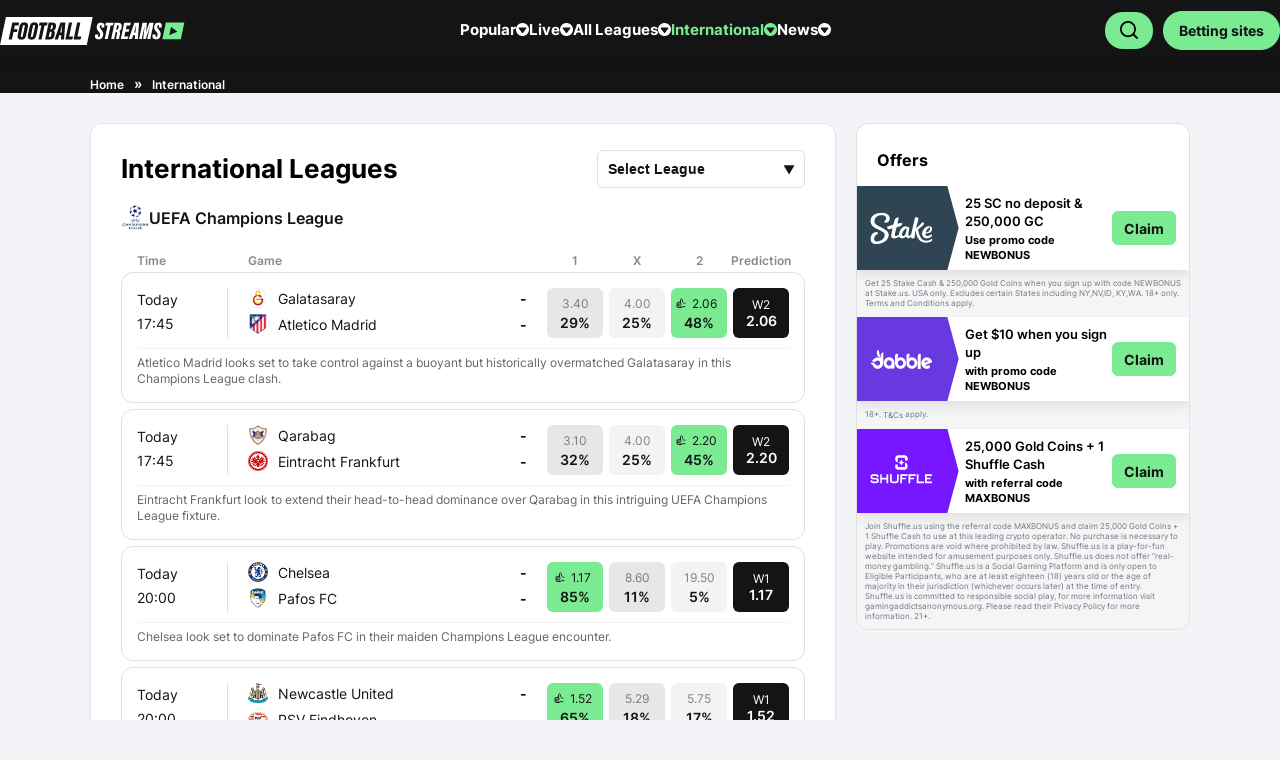

--- FILE ---
content_type: text/html; charset=utf-8
request_url: https://www.footballstreams.com/en/international/
body_size: 55697
content:
<!DOCTYPE html>
<html lang="en">
<head>    
    <meta charset="utf-8" /> <title>Football Matches in International | Live Scores, Livestream Fixtures & Results</title>
	<meta name="viewport" content="width=device-width, initial-scale=1.0, minimum-scale=1.0, maximum-scale=5.0"/>   <meta name="title" content="Football Matches in International | Live Scores, Livestream Fixtures & Results">    
	<meta name="Description" property="og:description" content="Stay updated with all football matches played in International — all leagues, and more. Check live scores, upcoming fixtures, venues, and results from across the International." />    <meta name="keywords" property="Keyword" content="football matches in  International ,International football schedule, live football International" />	<meta name="robots" content="all, max-snippet:-1, max-video-preview:-1, max-image-preview:large" />		    <meta name="Rating" content="General" />	<link rel="canonical" href="https://www.footballstreams.com/en/international/" />    <meta name="doc-class" content="Living Document" />    <meta name="twitter:card" content="summary_large_image" /><meta name="twitter:site" content="footballstreams.com" /><meta name="twitter:creator" content="@footballstreams.com" /><meta property="twitter:title" content="Football Matches in International | Live Scores, Livestream Fixtures &amp; Results" /><meta property="twitter:description" content="Stay updated with all football matches played in International &#x2014; all leagues, and more. Check live scores, upcoming fixtures, venues, and results from across the International." /><meta property="twitter:image" content="https://www.footballstreams.com/en/Casino/images/icon.png?82" /><meta property ="twitter:url" content="https://www.footballstreams.com/en/international/" /><meta property="twitter:app:name:iphone" content="" /><meta property="twitter:app:id:iphone" content="" /><meta proprty="twitter:app:name:ipad" content="" /><meta property="twitter:app:id:ipad" content="" /><meta property="twitter:app:name:googleplay" content="" /><meta property="twitter:app:id:googleplay" content="" /><meta property="og:title" content="Football Matches in International | Live Scores, Livestream Fixtures &amp; Results" /><meta property="og:type" content="Website" /><meta property="og:url" content="https://www.footballstreams.com/en/international/" /><meta property="og:site_name" content="footballstreams.com" /><meta property="og:image" content="https://www.footballstreams.com/en/Casino/images/icon.png?82" /><meta property="og:locale" content="en_US" /><meta property="fb:admins" content="" /><meta property="fb:app_id" content="" /><meta property="og:description" content="Stay updated with all football matches played in International &#x2014; all leagues, and more. Check live scores, upcoming fixtures, venues, and results from across the International." /><meta name="theme-color" content="#070078"><link rel="apple-touch-icon" href="https://www.footballstreams.com/Casino/images/apple-touch-icon.png" /><link rel="manifest" href="https://www.footballstreams.com/manifest.json" /><meta property ="article:published_time" /><meta property ="article:modified_time" /><meta property ="article:section" /><meta property ="article:tag" content="Football Matches in International | Live Scores, Livestream Fixtures &amp; Results" /><meta itemprop ='thumbnailurl' content='https://www.footballstreams.com/en/Casino/images/icon.png?82' /><meta name="mobile-web-app-capable" content="yes" /> <meta	name="apple-mobile-web-app-status-bar-style" content="black" /><link rel="shortcut icon" type="image/x-icon" href="https://www.footballstreams.com/favicon.png" /><link rel="alternate" type="application/rss+xml" href="https://www.footballstreams.com/en/News25RSS/" />	
	<link rel='preconnect' href='https://www.imageservera.com' /> <link rel='preconnect' href='https://www.bonzasport.com' /> <link rel='dns-prefetch' href='https://static.cloudflareinsights.com' /> <link rel="preconnect" href="https://www.googletagmanager.com"/>
		
	
		
	<link rel="preload" href="https://www.footballstreams.com/Casino/fonts/Inter-Medium.woff2" as="font" type="font/woff2" crossorigin /><link rel="preload" href="https://www.footballstreams.com/Casino/fonts/Inter-Regular.woff2" as="font" type="font/woff2" crossorigin />

	  
		<style type="text/css">
		@-webkit-keyframes gs-pulse{0%,to{opacity:1}50%{opacity:.3}}@keyframes gs-pulse{0%,to{opacity:1}50%{opacity:.3}}@font-face{font-family:Inter;src:url(https://www.footballstreams.com/Casino/fonts/Inter-Regular.eot);src:url(https://www.footballstreams.com/Casino/fonts/Inter-Regular.eot?#iefix)format("embedded-opentype"),url(https://www.footballstreams.com/Casino/fonts/Inter-Regular.woff2)format("woff2"),url(https://www.footballstreams.com/Casino/fonts/Inter-Regular.woff)format("woff"),url(https://www.footballstreams.com/Casino/fonts/Inter-Regular.ttf)format("truetype"),url(https://www.footballstreams.com/Casino/fonts/Inter-Regular.svg#Inter-Regular)format("svg");font-weight:400;font-style:normal;font-display:swap}@font-face{font-family:Inter;src:url(https://www.footballstreams.com/Casino/fonts/Inter-Medium.eot);src:url(https://www.footballstreams.com/Casino/fonts/Inter-Medium.eot?#iefix)format("embedded-opentype"),url(https://www.footballstreams.com/Casino/fonts/Inter-Medium.woff2)format("woff2"),url(https://www.footballstreams.com/Casino/fonts/Inter-Medium.woff)format("woff"),url(https://www.footballstreams.com/Casino/fonts/Inter-Medium.ttf)format("truetype"),url(https://www.footballstreams.com/Casino/fonts/Inter-Medium.svg#Inter-Medium)format("svg");font-weight:500;font-style:normal;font-display:swap}@font-face{font-family:Inter;src:url(https://www.footballstreams.com/Casino/fonts/Inter-Bold.eot);src:url(https://www.footballstreams.com/Casino/fonts/Inter-Bold.eot?#iefix)format("embedded-opentype"),url(https://www.footballstreams.com/Casino/fonts/Inter-Bold.woff2)format("woff2"),url(https://www.footballstreams.com/Casino/fonts/Inter-Bold.woff)format("woff"),url(https://www.footballstreams.com/Casino/fonts/Inter-Bold.ttf)format("truetype"),url(https://www.footballstreams.com/Casino/fonts/Inter-Bold.svg#Inter-Bold)format("svg");font-weight:700;font-style:normal;font-display:swap}@font-face{font-family:Inter;src:url(https://www.footballstreams.com/Casino/fonts/Inter-SemiBold.eot);src:url(https://www.footballstreams.com/Casino/fonts/Inter-SemiBold.eot?#iefix)format("embedded-opentype"),url(https://www.footballstreams.com/Casino/fonts/Inter-SemiBold.woff2)format("woff2"),url(https://www.footballstreams.com/Casino/fonts/Inter-SemiBold.woff)format("woff"),url(https://www.footballstreams.com/Casino/fonts/Inter-SemiBold.ttf)format("truetype"),url(https://www.footballstreams.com/Casino/fonts/Inter-SemiBold.svg#Inter-SemiBold)format("svg");font-weight:600;font-style:normal;font-display:swap}@font-face{font-family:FontAwesome;src:url(https://www.footballstreams.com/Casino/fonts/fontawesome-webfont.eot?v=4.7.0);src:url(https://www.footballstreams.com/Casino/fonts/fontawesome-webfont.eot?#iefix&v=4.7.0)format("embedded-opentype"),url(https://www.footballstreams.com/Casino/fonts/fontawesome-webfont.woff2?v=4.7.0)format("woff2"),url(https://www.footballstreams.com/Casino/fonts/fontawesome-webfont.woff?v=4.7.0)format("woff"),url(https://www.footballstreams.com/Casino/fonts/fontawesome-webfont.ttf?v=4.7.0)format("truetype"),url(https://www.footballstreams.com/Casino/fonts/fontawesome-webfont.svg?v=4.7.0#fontawesomeregular)format("svg");font-weight:400;font-style:normal;font-display:auto;font-display:swap}.eventtime.live .fa-dot-circle-o{background:radial-gradient(circle,transparent 53%,rgb(255,255,255,.5) 53.5%,#fff 54%);display:inline-block;position:relative;border-radius:50%;height:18px;width:18px;margin:-2px 4px 0-4px;vertical-align:middle}.eventtime.live .fa-dot-circle-o::before{content:"";position:absolute;width:100%;height:100%;border-radius:50%;-webkit-animation:1.7s infinite gs-pulse;animation:1.7s infinite gs-pulse;background:radial-gradient(circle,#fff 37%,rgb(255,255,255,.5) 37.5%,transparent 38%);left:0;display:block!important}.colorSection{position:relative;margin-bottom:40px;z-index:2;padding:50px 0 30px}.colorSection .cr-row.cr-heading h2{position:relative;color:#000}.colorSection .tips .arrow-btn i{position:absolute;background:rgba(56,20,20,.51);color:#fff;top:50%;-webkit-transform:translateY(-50%);transform:translateY(-50%);z-index:99;border-radius:50%;line-height:30px;width:40px}.eventtime.live,body .eventtime.live{background:rgba(255,0,0,.6)}.colorSection::after{content:"";position:absolute;top:0;bottom:0;width:115%;background:0 0;left:50%;-webkit-transform:translateX(-50%);transform:translateX(-50%);z-index:-1}body .eventtime.live{color:#fff;text-transform:uppercase}body.home .colorSection .cr-row.cr-heading h2{color:#000;font-weight:700}body .colorSection .tips .arrow-btn i{top:35%}body.home main .container{max-width:none;}body.home .cr-row{max-width:1100px;margin:0 auto}body.home .cr-row.cr-heading h2,body.reviewpg main .desc-blk h2{font-weight:700;font-size:26px;line-height:30px;color:#000}.home .cr-row.cr-heading h2{margin-bottom:10px}.colorSection .tips .arrow-btn{position:static;top:auto!important}.colorSection .tips .arrow-btn i.pre{left:-10px}.colorSection .tips .arrow-btn i.nxt{right:0}.colorSection .cr-row,body.home .colorSection,body.home .cr-row{padding-left:0;padding-right:0}.article .author .author-name a,.article h3{color:#000}body.home .layout{margin-top:0}body.home .article .colorSection .cr-row.cr-heading{padding-left:15px;padding-right:15px}@media only screen and (max-width:480px){body{padding-top:71px}.tips .arrow-btn i{font-size:24px;background:rgba(173,173,173,.5);display:inline-block;width:35px;text-align:center;font-weight:700;line-height:1;position:absolute;top:calc(50%);-webkit-transform:translateY(-50%);transform:translateY(-50%);z-index:9;border-radius:50%;margin:0}.tips .arrow-btn i.nxt{right:0}.tips .arrow-btn i.pre{left:0}.colorSection{padding:30px 0 0}.colorSection .tips .arrow-btn i.pre{left:5px}.colorSection .tips .arrow-btn i.nxt{right:5px}.colorSection .tips .arrow-btn i{line-height:30px}.btn1{font-size:18px;line-height:22px;padding:9px}main h2{position:relative;margin-bottom:20px}.innercontainer{padding:0 10px!important}.mobmenu{max-width:100%;padding:80px 20px 30px}nav>ul>li.default svg{width:35px;height:35px}.container{padding:0}.tips .arrow-btn{position:static}.tip-meta .category{display:none}.cr-row.cr-heading h2{padding-left:0}}@media (min-width:992px){body.home .layout{margin-top:11px}body.home .colorSection{padding-left:0;padding-right:0;max-width:1100px;margin:0 auto}body .mobmenu{padding-top:80px}body{padding-top:68.43px!important}body .latestCasinoNewsSec .relatedcat .tips-list .timing{position:absolute;top:12px;right:0;bottom:unset}body .latestCasinoNewsSec .tips .arrow-btn{display:none!important}body .latestCasinoNewsSec .tips-list.more svg,header .header-wrap a.login-link{display:none}body .mobmenu .cls-menu{display:block}body .cr-row.cr-heading h2,body main h2{font-size:26px;line-height:30px}body .colorSection,body .cr-row.cr-heading,body.home .article .colorSection .cr-row.cr-heading,body.home .cr-row{padding-left:0;padding-right:0}body .sideMenuCloseIcon svg{fill:var(--allContentColor)}body.home .cr-row.cr-heading h2{font-size:26px}}@media only screen and (min-device-width:768px) and (max-device-width:768px) and (orientation:portrait) and (-webkit-min-device-pixel-ratio:2){body.home .colorSection{padding:10px 0}body main .container{max-width:750px}body.home .article .cr-row.cr-heading,body.home .cr-row{padding-left:15px;padding-right:15px}body header .logo-wrap img{margin:0}}@media only screen and (min-device-width:1024px) and (max-device-width:1024px) and (orientation:portrait) and (-webkit-min-device-pixel-ratio:2){body.home .colorSection{padding-left:15px;padding-right:15px}body main .container,body.home .cr-row{max-width:980px}}body .colorSection::after{display:none}@font-face{font-display:swap;font-family:FontAwesome;src:url(https://www.footballstreams.com/Casino/fonts/fontawesome-webfont.eot?v=4.7.0);src:url(https://www.footballstreams.com/Casino/fonts/fontawesome-webfont.eot?#iefix&v=4.7.0)format("embedded-opentype"),url(https://www.footballstreams.com/Casino/fonts/fontawesome-webfont.woff2?v=4.7.0)format("woff2"),url(https://www.footballstreams.com/Casino/fonts/fontawesome-webfont.woff?v=4.7.0)format("woff"),url(https://www.footballstreams.com/Casino/fonts/fontawesome-webfont.ttf?v=4.7.0)format("truetype"),url(https://www.footballstreams.com/Casino/fonts/fontawesome-webfont.svg?v=4.7.0#fontawesomeregular)format("svg");font-weight:400;font-style:normal}body .eventtime.live .fa-dot-circle-o{height:15px;width:15px;margin:-1px 4px 0 2px}body .bonusBetsSecMain .claimNow-BB{background:var(--button-fill-color);border:1px solid var(--button-border-color);color:var(--button-text-color)}body.home .colorSection .cr-row.cr-heading h2:before{content:"";background:var(--site-color);width:4px;height:10px;margin-right:6px;border-radius:12px}body .colorSection{background:#fff;margin-bottom:0;padding:10px 0}body.home .article .header-section{margin-bottom:0;margin-top:0}.pageContent .lv2{padding:2px 0 0}body.category .topsec .subcat{display:none!important}@media only screen and (max-width:480px){body{padding-top:71px}.subcat{padding-left:10px;margin-top:-10px}.tips .arrow-btn i{font-size:24px;background:rgba(173,173,173,.5);display:inline-block;width:35px;text-align:center;font-weight:700;line-height:1;position:absolute;top:calc(50%);-webkit-transform:translateY(-50%);transform:translateY(-50%);z-index:9;border-radius:50%;margin:0}.tips .arrow-btn i.nxt{right:0}.tips .arrow-btn i.pre{left:0}.btn1{font-size:18px;line-height:22px;padding:9px}main h1{padding-left:0;position:relative}main h2 span{width:calc(100% - 50px)}.innercontainer{padding:0 10px!important}body main .newscategory-top h1{padding-left:0;padding-bottom:0}body .newscategory-top span.caticon,main h2 span{display:inline-block;vertical-align:middle}body .newscategory-top{border-radius:0;margin:0!important;padding:0!important}.mobmenu{max-width:100%;padding:80px 20px 30px}.pageContent li{list-style:none;margin-left:0}nav>ul>li.default svg{width:35px;height:35px}body.category .countryLocationsIcon img{width:152px}body.category .newscategory-top{padding-top:0!important}.container{padding:0}.tips .arrow-btn{position:static}.faqContent.belowArticle>h2 .caticon,.tip-meta .category{display:none}}@media only screen and (max-width:767px){body{padding-top:83px}body .newscategory-top{background:#fff;margin:0!important;padding:10px 10px 20px 0!important}body .topsec .newscategory-top{background:0 0}.topsec{padding-bottom:10px}.subcat{top:44px}.subcat ul.subcategories .moremenu{display:none}.topsec .subcat{margin-bottom:0}}@media (min-width:992px){body .topsec .container{height:200px}.topsec .newscategory-top h1 span{font-size:42px;line-height:50px}body .topsec .innercontainer{padding-left:0!important;padding-right:0!important}body .topsec .newscategory-top{margin-top:0!important;width:auto;position:relative}body .topsec .breadcrum ul>li:last-child{display:block;margin:0}body .topsec p::after{left:-1000px;right:-1000px}body .mobmenu{padding-top:80px}body{padding-top:68.43px!important}body .latestCasinoNewsSec .relatedcat .tips-list .timing{position:absolute;top:12px;right:0;bottom:unset}body .latestCasinoNewsSec .tips .arrow-btn{display:none!important}body .topsec .countryLocationsIcon{position:absolute;right:0;top:0;-webkit-box-pack:center;-ms-flex-pack:center;justify-content:center;-webkit-box-align:center;-ms-flex-align:center;align-items:center;bottom:0}body .topsec{margin:9px 0 0}body .topsec .breadcrum ul,body .topsec .countryLocationsIcon{display:-webkit-box;display:-ms-flexbox;display:flex}body.category .countryLocationsIcon img{width:auto;margin:28px 0 0}body .mobmenu .cls-menu{display:block}.topsec .titleSecOC{padding-left:0;padding-right:0}body.category .container{max-width:1100px}body .topsec p{padding:30px 0}body .topsec .breadcrum ul>li:nth-child(2)::after{display:inline-block}}@media only screen and (min-device-width:768px) and (max-device-width:768px) and (orientation:portrait) and (-webkit-min-device-pixel-ratio:2){body .topsec .newscategory-top{width:auto}body main .container,body.category .container{max-width:750px}}@media only screen and (min-device-width:1024px) and (max-device-width:1024px) and (orientation:portrait) and (-webkit-min-device-pixel-ratio:2){body .topsec p::after{left:0;right:0}body .topsec .countryLocationsIcon{right:20px}.containerNew,body .topsec .container,body main .container{max-width:980px}}.eventtime i.fa.fa-clock-o{padding-right:5px}.fa-clock-o:before{margin-right:3px;content:""}body .topsec .countryLocationsIcon svg{width:140px;height:136px}body .latestCasinoNewsSec .tips-list.more svg{display:none}@media only screen and (max-width:480px){body{padding-top:71px}.tips-section{top:10px}.tips-list-wrap{height:290px}.tips-section .tips-list{width:150px;margin-right:5px}.tips-list .img-wrap{height:92px}.relatedcat .tip-meta h3{line-height:1.3;font-size:13px;height:67px;font-weight:600}.tips .arrow-btn i{font-size:24px;background:rgba(173,173,173,.5);display:inline-block;width:35px;text-align:center;font-weight:700;line-height:1;position:absolute;top:calc(50%);-webkit-transform:translateY(-50%);transform:translateY(-50%);z-index:9;border-radius:50%;margin:0}.tips .arrow-btn i.nxt{right:0}.tips .arrow-btn i.pre{left:0}.btn1{font-size:18px;line-height:22px;padding:9px}main h1{padding-left:0;position:relative}.innercontainer{padding:0 10px!important}body main .newscategory-top h1{padding-left:0;padding-bottom:0}body .newscategory-top span.caticon{display:inline-block;vertical-align:middle}body .newscategory-top{border-radius:0;margin:0!important;padding:0!important}.mobmenu{max-width:100%;padding:80px 20px 30px}.pageContent li{list-style:none}nav>ul>li.default svg{width:35px;height:35px}body.category .newscategory-top{padding-top:0!important}.container{padding:0}.tips .arrow-btn{position:static}.tip-meta .category{display:none}.pageContent li,.tips-section .tips-list:not(:first-child){margin-left:0}body .pageContent li span{font-weight:400;font-size:16px;line-height:26px;color:#000}}@media only screen and (max-width:768px){body .pageContent li{border-bottom:none;line-height:normal}body .pageContent{margin-bottom:0}body .pageContent li span{font-weight:400;font-size:16px;line-height:26px;color:#000}}@media (min-width:992px){.latestCasinoNewsSec{padding-left:0;padding-right:0;margin-bottom:0}body .topsec .container{height:200px}.topsec .newscategory-top h1 span{font-size:42px;line-height:50px}body .topsec .innercontainer{padding-left:0!important;padding-right:0!important}body .topsec .newscategory-top{margin-top:0!important;width:auto;position:relative}body .topsec .breadcrum ul>li:last-child{display:block;margin:0}body .topsec p::after{left:-1000px;right:-1000px}body .mobmenu{padding-top:80px}body{padding-top:68.43px!important}body .latestCasinoNewsSec .tips-list-wrap{height:auto!important;margin-left:-20px}body .latestCasinoNewsSec .tips-section{position:static;white-space:normal}body .latestCasinoNewsSec .tips-list{width:23%;-webkit-box-shadow:none;box-shadow:none;margin:0 0 10px 20px}body .latestCasinoNewsSec .tips-list a{display:block;height:289px!important}body .latestCasinoNewsSec .tips-list .img-wrap{width:100%;height:167px;border-radius:8px}body .latestCasinoNewsSec .tip-meta{position:relative;width:auto;margin-left:0;padding:10px 0 0}body .latestCasinoNewsSec .relatedcat .tip-meta h3{font-size:14px;line-height:22px;color:#000;height:44px}body .latestCasinoNewsSec .relatedcat .tips-list .timing{position:absolute;top:12px;right:0;bottom:unset}body .latestCasinoNewsSec .tips .arrow-btn{display:none!important}body .topsec .countryLocationsIcon svg{width:255px;height:140px}body .topsec .countryLocationsIcon{position:absolute;right:0;top:0;-webkit-box-pack:center;-ms-flex-pack:center;justify-content:center;-webkit-box-align:center;-ms-flex-align:center;align-items:center;bottom:0}body .topsec{margin:9px 0 0}body .topsec .breadcrum ul,body .topsec .countryLocationsIcon{display:-webkit-box;display:-ms-flexbox;display:flex}body .latestCasinoNewsSec .tips-list.more svg{display:none}body .mobmenu .cls-menu{display:block}.topsec .titleSecOC{padding-left:0;padding-right:0}body.category .container{max-width:1100px}body .topsec p{padding:30px 0}body .latestCasinoNewsSec{padding:10px 0 0}body .latestCasinoNewsSec .tips{padding:0}body .topsec .breadcrum ul>li:nth-child(2)::after{display:inline-block}.section-wrapper.right ul.pageContent.hideli .fadeeffect{position:absolute;bottom:27px;width:100%;height:30px;background:#fff;z-index:0;opacity:.5;display:none}}.desc-blk ul li{padding:5px 10px}@media only screen and (max-width:480px){body{padding-top:71px}.article .author .publish{font-size:13px}.article .subtitle,.btn1{font-size:16px;line-height:22px}.section-wrapper.right>div{width:100%;padding:0}.btn1{font-size:18px;padding:9px}body.newspg h1{font-size:26px;line-height:1.2}.article h1{margin-bottom:10px}main h1{position:relative}.desc-blk ul{margin-left:25px}main h2 span{display:inline-block;vertical-align:middle;width:calc(100% - 50px)}.innercontainer{padding:0 10px!important}.mobmenu{max-width:100%;padding:80px 20px 30px}.pageContent li{list-style:none;margin-left:0}nav>ul>li.default svg{width:35px;height:35px}.container{padding:0}.article .author .author-name{font-size:16px}.article h1,.newspg .section-wrapper.right.col-4,main h1{padding-left:0}.calender-section .icon-message{font-size:14px;line-height:21px}.verdict .placeBetBtn{width:100%;margin-top:10px;display:-webkit-inline-box;display:-ms-inline-flexbox;display:inline-flex;-webkit-box-shadow:0 2px 5px rgb(15 24 74/45%);box-shadow:0 2px 5px rgb(15 24 74/45%);border:1px solid #fff}body .pageContent li span{font-weight:400;font-size:16px;line-height:26px;color:#000}.newspg .layout .article{padding:10px 15px}body .pageContent.hideli .fa.fa-chevron-down{display:none}}.section-wrapper.right .starts{padding-top:0;right:5px;color:#8d93a1;font-size:14px;display:block}.upcomming-blk .ub-list{border-top:1px solid #f3f3f7}.starts{position:absolute;right:10px;text-align:right;top:50%;-webkit-transform:translateY(-50%);transform:translateY(-50%);color:var(--fontdark2);font-weight:700;font-size:17px}.dropdown{position:relative;text-align:center;display:inline-block;vertical-align:middle;border:1px solid #f3f3f7;border-radius:3px;padding:0 10px}ul.dropdown-list{position:absolute;top:100%;z-index:999;left:0;width:100%;max-width:300px;font-size:16px;font-weight:400;background:#fff;-webkit-box-shadow:0 1px 4px #ccc;box-shadow:0 1px 4px #ccc;display:none}ul.dropdown-list li{border-bottom:1px solid #f3f3f7;font-weight:300;font-size:12px;padding:5px 10px}.eventtime{padding:5px 10px 3px;display:block;color:#fff;position:absolute;top:5px;right:5px;z-index:8;font-size:12px;line-height:1px;border-radius:6px}.newspg .layout .article{background:#fff;-webkit-box-shadow:0 4px 40px rgb(0 0 0/12%);box-shadow:0 4px 40px rgb(0 0 0/12%);border-radius:8px;margin-bottom:0}.fa-facebook-official::before{content:"";font-size:16px}.fa-twitter::before{content:"";font-size:16px}.article .subtitle,body .verdict div{font-size:16px;line-height:1.5;color:#000}.article .author,.article .img-block{margin-bottom:30px;position:relative}.article .author .author-name{font-size:16px;font-weight:700;display:block}.article .author .publish{font-weight:500;font-size:14px;color:rgba(72,80,121,.6);display:block}.newspg .section-wrapper.right.col-4{padding-left:15px;min-width:0;position:relative}.content-block>ul>li .content .publish{font-size:12px;color:var(--lightfont);padding-top:10px;display:none;min-height:29px}.content-block .must-read li .content .rm-btn i::after{content:"";font:16px/7px FontAwesome;display:inline-block;vertical-align:middle;border:1px solid #6360e9;width:7px;height:7px;text-align:center;border-radius:50%;margin-left:5px;margin-top:-5px;padding:7px}.sharePopupMain{display:none;position:fixed;top:0;right:0;bottom:0;left:0;z-index:999;background-color:rgba(0,0,0,.5);-webkit-box-shadow:0 0 15px 10px rgba(0,0,0,.3);box-shadow:0 0 15px 10px rgba(0,0,0,.3)}.contentAreaSP{position:relative;background:#fff;max-width:640px;border-radius:10px;overflow-y:auto;max-height:600px;margin:150px 10px 10px;padding:20px 30px}.titleAndClose{display:-webkit-box;display:-ms-flexbox;display:flex;-webkit-box-pack:justify;-ms-flex-pack:justify;justify-content:space-between;-webkit-box-align:center;-ms-flex-align:center;align-items:center;border-bottom:1px solid #ddd;padding:0 0 10px}.titleSPM{font-size:21px;font-weight:600;line-height:normal}.closeIconSP svg{width:25px;height:25px}.fieldSty input{display:block;width:100%;border-radius:0!important;font-size:15px;background-color:rgba(204,204,204,.15)!important;border:1px solid #ccc!important;padding:9px 13px}.article .subtitle ul li{list-style-type:disc;margin-left:20px;padding-left:0}.article .author{margin-bottom:25px}.icon-message{background-color:#ffeac0;border:1px solid #ffa800;border-radius:10px;-webkit-box-sizing:border-box;box-sizing:border-box;color:#d95c5c;display:-webkit-box;display:-ms-flexbox;display:flex;-webkit-box-pack:start;-ms-flex-pack:start;justify-content:flex-start;-webkit-box-align:center;-ms-flex-align:center;align-items:center;width:100%;height:43px;margin:0 0 10px;padding:0 10px}.icon-message img,.message-text{display:inline-block;vertical-align:middle}.icon-message img{height:auto;width:19px}.message-text{margin-left:10px;font-size:14px;line-height:17px;color:#000}.message-text a{display:inline-block;margin-left:2px;color:#0060df}.calender-section .icon-message a{font-weight:600;color:#4678f9}.calender-section .message-text{margin-left:15px;margin-top:3px}.calender-section .icon-message,.verdict .placeBet{display:-webkit-box;display:-ms-flexbox;display:flex;-webkit-box-pack:start;-ms-flex-pack:start;justify-content:flex-start}.calender-section .icon-message{-webkit-box-align:center;-ms-flex-align:center;align-items:center;font-weight:400;border-radius:2px;font-size:16px;line-height:26px;color:#000}.verdict .placeBet{margin-top:30px;text-align:left;-ms-flex-wrap:wrap;flex-wrap:wrap}.verdict .placeBetBtn{background:#1997b3;border-radius:3px;font-size:16px;line-height:40px;letter-spacing:.02em;color:#fff;display:block;-webkit-box-align:center;-ms-flex-align:center;align-items:center;margin-right:10px;text-align:left;font-weight:600;border:1px solid #fff;padding:10px}.verdict .bookmaker-logo{width:60px;position:relative;display:inline-block;height:23px;vertical-align:middle;border-radius:3px;text-align:center;padding:0}.verdict .bookmaker-logo img{max-width:70%;top:50%;-webkit-transform:translate(-50%,-50%);transform:translate(-50%,-50%);left:50%;position:absolute;max-height:20px;margin:auto}.verdict .bk-btn{white-space:normal;vertical-align:middle;-webkit-box-align:center;-ms-flex-align:center;align-items:center;overflow:hidden;-webkit-line-clamp:2;display:-webkit-box;display:-ms-flexbox;display:flex;line-height:1.2;width:100%;font-size:14px;max-height:100%;padding:1px 10px}.pSocial{float:right;padding:10px 0}.pSocial .sfb{background:#4b68ba}.pSocial .sfb,.pSocial .sfm,.pSocial .stw{display:inline-block;border-radius:3px;color:#fff;margin-right:5px;padding:8px 15px}.pSocial .sfm{background:#25d366}.fa-whatsapp::before{content:"";font-size:16px}.pSocial .stw{background:#00acee}body.newspg main h1{font-weight:700;font-size:32px;line-height:41px}body.newspg .section-wrapper.right .upcomming-blk{background:#fff;-webkit-box-shadow:0 4px 12px rgba(0,0,0,.1);box-shadow:0 4px 12px rgba(0,0,0,.1)}body.newspg .section-wrapper.right .upcomming-blk .ub-header{padding:20px 20px 10px}body.newspg .upcomming-blk .ub-list{border-top:none;padding-bottom:10px;margin:0 20px}body.newspg .upcomming-blk.bonus .dropdown{border:1px solid #d1d3d9;border-radius:2px;width:26px;height:26px;padding:0}body.newspg .upcomming-blk.bonus .ub-list li a>span.event{line-height:22px;color:#000}body.newspg .upcomming-blk .ub-list li a{-webkit-box-align:start;-ms-flex-align:start;align-items:flex-start;border-bottom:1px solid #d1d3d9;padding:10px 0}body.newspg .article .author{position:relative;margin-bottom:25px;border-bottom:1px solid #d1d3d9;border-top:1px solid #d1d3d9;padding-top:20px;padding-bottom:20px}body .verdict div{font-weight:400;line-height:26px}body.newspg .breadcrum ul>li{line-height:22px}.verdict label.labtitle{display:none;position:relative}.authorSecMain,body .authorAndShareM{display:-webkit-box;display:-ms-flexbox;display:flex;-webkit-box-align:center;-ms-flex-align:center;align-items:center;position:relative}body .authorAndShareM{margin-bottom:15px;-webkit-box-pack:justify;-ms-flex-pack:justify;justify-content:space-between;border-top:1px solid #d3dae1;border-bottom:1px solid #d3dae1}.authorSecMain{-webkit-box-pack:start;-ms-flex-pack:start;justify-content:flex-start}.authorSecMain .authorImageAC{line-height:0;margin-right:10px}.authorSecMain .authorImageAC img{width:30px;height:30px;border-radius:50%}.authorSecMain .authorNameTxtAC{font-size:14px;line-height:19px;color:#000;font-weight:400}.authorSecMain .authorNameTxtAC a{text-decoration:underline;color:#000}.authorSecMain .authorNameTxtAC span{font-weight:600;text-decoration:underline}.authorSecMain .blueCheckIcon{line-height:0;margin-left:5px;margin-top:2px}.authorSecMain .timeAC{color:#6e7685;margin-left:8px;font-size:14px;line-height:19px;font-weight:400}.pSocial.topright a{font-weight:400;font-size:14px;line-height:16px;-webkit-box-align:center;-ms-flex-align:center;align-items:center;display:-webkit-box;display:-ms-flexbox;display:flex;color:#6e7685!important}.pSocial.topright .sfm{background:0 0;margin:0;padding:0}.pSocial.topright .sfm svg{width:14px;height:14px;margin-left:0;margin-right:5px}body.newspg .layout .section-wrapper.center .img-block,body.newspg .section-wrapper.right .upcomming-blk .ub-list li a span.caticon{display:block}body .layout .section-wrapper.center .img-block,body .pSocial-IW,body.newspg .content-block .must-read li .content .rm-btn i{display:none}.heading-title{display:inline-block;vertical-align:middle}.section-wrapper.right .upcomming-blk .ub-list li a span.caticon svg{width:100%}.fieldSty{margin-top:10px}.newspg .breadcrum{padding-left:0}.fa-angle-down::before,.fa-angle-down:before{content:""}.breadcrum ul>li:not(:last-child)::after,.section-wrapper.right ul.dropdown-list{font-size:14px}body.newspg .article .article-head,body.newspg .article .img-block{margin-bottom:20px}.pSocial a{color:#fff!important}.article .article-head{margin-bottom:30px}.layout .breadcrum{padding-top:0}.img-block .img-wrapper img,figure img,img,svg{max-width:100%}.verdict .bk-btn label{display:inline-block}.section-wrapper.center.col-8 .breadcrum ul>li>a{color:#6e7685}body .pSocial.topright{position:static}body.newspg .upcomming-blk.bonus .ub-list li:nth-child(even) a{background-color:#fff}.authorSecMain .blueCheckIcon svg{width:12px;height:12px}.newspg .breadcrum ul{display:-webkit-box;display:-ms-flexbox;display:flex;-ms-flex-wrap:wrap;flex-wrap:wrap}body.newspg .section-wrapper.right .upcomming-blk .ub-header .title{font-weight:700;font-size:16px;line-height:26px;color:#000;width:100%}@media only screen and (max-width:480px){body{padding-top:71px}.article .author .publish{font-size:13px}.article .subtitle{font-size:16px;line-height:22px}.section-wrapper.right>div{width:100%;padding:0}.section-wrapper.right>div:first-child{margin-top:-15px}.btn1{font-size:18px;line-height:22px;padding:9px}body.newspg h1{font-size:26px;line-height:1.2}.article h1{margin-bottom:10px}main h1{position:relative}.innercontainer{padding:0 10px!important}.mobmenu{max-width:100%;padding:80px 20px 30px}nav>ul>li.default svg{width:35px;height:35px}.container{padding:0}.article .author .author-name{font-size:16px}.article h1,.newspg .section-wrapper.right.col-4,main h1{padding-left:0}.calender-section .icon-message{font-size:14px;line-height:21px}.verdict .placeBetBtn{width:100%;margin-top:10px;display:-webkit-inline-box;display:-ms-inline-flexbox;display:inline-flex;-webkit-box-shadow:0 2px 5px rgb(15 24 74/45%);box-shadow:0 2px 5px rgb(15 24 74/45%);border:1px solid #fff}.newspg .layout .article{padding:10px 15px}}@media only screen and (max-width:767px){body{padding-top:83px}.section-wrapper.right .upcomming-blk .ub-list li a span.caticon{width:16px;height:16px}}@media only screen and (min-width:580px) and (max-width:1023px){.section-wrapper.right>div:nth-child(even){padding-right:0}.section-wrapper.right>div:nth-child(odd){padding-left:0}}@media only screen and (min-width:768px){.verdict .placeBetBtn{width:48%}}@media only screen and (max-width:568px){.verdict .placeBet{-ms-flex-wrap:wrap;flex-wrap:wrap}.verdict .placeBetBtn{margin:0;padding:10px}}body .authorSecMain .authorImageAC img{width:40px;height:40px}.section-wrapper.center.col-8 .breadcrum ul>li:not(:last-child)::after{color:#6e7685}.fa-twitter:before{content:""}@media only screen and (max-width:768px){.message-text{font-size:13px}}@media (min-width:992px){body .mobmenu{padding-top:80px}body{padding-top:68.43px!important}body.newspg main h1{font-size:40px;line-height:50px}body .mobmenu .cls-menu{display:block}.newspg .layout .article{padding:30px}}.section-wrapper.right .upcomming-blk{width:50%;display:inline-block;vertical-align:top;padding-left:10px;background:#fff;-webkit-box-shadow:0 4px 30px rgba(0,0,0,.15);box-shadow:0 4px 30px rgba(0,0,0,.15);border-radius:3px;margin-top:0}.section-wrapper.right .upcomming-blk .ub-header{position:relative;display:-webkit-box;display:-ms-flexbox;display:flex;-webkit-box-align:center;-ms-flex-align:center;align-items:center;padding:20px 15px 10px}.section-wrapper.right .upcomming-blk .ub-list li a{font-size:0;background:#fff;display:block;border-bottom:1px solid #f3f3f7;padding:10px 0}.section-wrapper.right .upcomming-blk .ub-list li a span{display:inline-block;font-size:15px}.section-wrapper.right .upcomming-blk .ub-list li a span:nth-child(2){color:var(--fontdark2)}.section-wrapper.right .upcomming-blk .ub-list li a span:nth-child(3){text-align:right;font-weight:600;width:auto}.section-wrapper.right .upcomming-blk .ub-list li a span.red{color:var(--fontred)}.section-wrapper.right .upcomming-blk .ub-list li a span.caticon{display:inline-block;width:18px;height:18px;vertical-align:middle}.section-wrapper.right .upcomming-blk .ub-list li a span:nth-child(2){line-height:1.3;width:62%;font-size:14px}.section-wrapper.right .upcomming-blk .ub-header .title{font-size:18px;line-height:17px;color:#05297a;font-weight:700;position:relative;width:100%}.section-wrapper.right .upcomming-blk.bonus .ub-list{-webkit-column-count:1;-moz-column-count:1;column-count:1;-webkit-column-gap:0;-moz-column-gap:0;column-gap:0}.section-wrapper.right .upcomming-blk.bonus{display:block;width:100%;padding-left:0;margin:10px 0 30px}.section-wrapper.right .upcomming-blk.bonus .ub-list li:nth-child(even) a{background:#fafafa}.section-wrapper.right .upcomming-blk.bonus .ub-list span.caticon svg{fill:#485079}.section-wrapper.right .upcomming-blk.bonus .ub-list li a>span{position:inherit;display:initial;-webkit-box-pack:center;-ms-flex-pack:center;justify-content:center;line-height:12px}.section-wrapper.right .upcomming-blk.bonus .ub-list li a>span.event{line-height:16px;-webkit-box-flex:1;-ms-flex:1;flex:1}.section-wrapper.right .upcomming-blk.bonus .dropdown{vertical-align:top;margin-left:10px}.section-wrapper.right .upcomming-blk.bonus .ub-list>li{position:relative;page-break-inside:avoid;break-inside:avoid-column;-webkit-column-break-inside:avoid;margin:0}.section-wrapper.right .upcomingEventList li a .eventtime>span label,.section-wrapper.right .upcomming-blk .upcomingEventList li a{display:-webkit-box;display:-ms-flexbox;display:flex;-webkit-box-direction:normal;-webkit-box-align:center;-ms-flex-align:center;align-items:center}.section-wrapper.right .upcomming-blk .upcomingEventList li a{-webkit-box-orient:horizontal;-ms-flex-direction:row;flex-direction:row;-ms-flex-wrap:nowrap;flex-wrap:nowrap}.section-wrapper.right .upcomming-blk .upcomingEventList li a .eventtime{background:0 0;right:auto;top:auto;width:auto;margin:0 0 0 auto;padding:0}.section-wrapper.right .upcomingEventList li a .eventtime>span{display:-webkit-box;display:-ms-flexbox;display:flex;-ms-flex-wrap:nowrap;flex-wrap:nowrap}.section-wrapper.right .upcomingEventList li a .eventtime>span label{-webkit-box-orient:vertical;-ms-flex-direction:column;flex-direction:column;-webkit-box-pack:center;-ms-flex-pack:center;justify-content:center;line-height:12px;min-width:44px;-webkit-box-shadow:0 2.38889px 5.97222px rgba(0,0,0,.15);box-shadow:0 2.38889px 5.97222px rgba(0,0,0,.15);border-radius:.597222px;font-size:14px;color:#6e7685;padding:7px}.section-wrapper.right .upcomingEventList li a .eventtime>span label:nth-child(2){margin-left:3px}.section-wrapper.right .upcomingEventList li a .eventtime>span label.ev-m::after{content:"min"}.section-wrapper.right .upcomingEventList li a .eventtime>span label.ev-h::after{content:"hours"}.section-wrapper.right .upcomingEventList li a .eventtime>span label.ev-d::after{content:"days"}.section-wrapper.right .upcomingEventList li a .eventtime>span label.ev-d.d1::after{content:"day"}.section-wrapper.right .upcomming-blk.bonus .ub-list>li:last-child a{border-bottom:none}.section-wrapper.right .upcomming-blk.bonus .ub-list span.caticon{margin-right:5px}.section-wrapper.right .upcomming-blk:first-of-type{padding-left:0}@media only screen and (max-width:1024px){.section-wrapper.right .upcomming-blk .ub-list li a span:nth-child(2){width:68%}}body .section-wrapper.right .upcomming-blk.bonus .ub-list span.caticon svg{fill:var(--site-color);fill:#000}body .upcomming-blk.bonus .caticon svg{fill:#000}body.newspg .section-wrapper.right .upcomming-blk{border-radius:8px}body .upcomingEventList li a .eventtime>span label::after{color:#6e7685;font-size:12px;font-weight:600}.eventtime{background:rgb(7,118,223,.8)}.cr-row.cr-desc .row-desc ul li{list-style:disc;padding-left:10px}.article .row-desc ul li{list-style:disc;padding:0}svg.skeleton.tableicon{width:24px}.tips{font-size:0;border-radius:10px;margin:0-10px 30px}.tips .arrow-btn{display:block!important}.tips .arrow-btn i{font-size:28px;display:inline-block;text-align:center;font-weight:700;margin:5px;padding:7px 10px}.tips-list-wrap{position:relative;overflow:auto}.tips-section{left:0;top:20px;white-space:nowrap;position:absolute}.tips-list{display:inline-block;vertical-align:middle;font-size:13px;-webkit-box-shadow:0 4px 15px rgb(0 0 0/15%);box-shadow:0 4px 15px rgb(0 0 0/15%);margin:0 10px;padding:0}.relatedcat .tips-list>a{position:relative;padding-bottom:5px;white-space:normal}.tips-list>a{width:100%;display:block;background:#fff}.tips-list .img-wrap{position:relative;overflow:hidden}.tips-list .img-wrap img{left:50%}.tip-meta .marked{overflow:hidden;display:inline-block;margin-bottom:0;text-overflow:ellipsis}.relatedcat .tip-meta h3{overflow:hidden;text-overflow:ellipsis;white-space:normal}.tip-meta .category{font-size:13px;color:#8d93a1;margin-bottom:0;line-height:1.5;max-width:100%;vertical-align:middle}.relatedcat .tips-list .timing{vertical-align:middle;color:#8d93a1;background:0 0;padding:0}.tips-list .timing{display:inline-block;line-height:1.5}.tips-section .tips-list{width:287px}.category .layout .article{background:#fff;-webkit-box-shadow:0 4px 40px rgb(0 0 0/12%);box-shadow:0 4px 40px rgb(0 0 0/12%);border-radius:8px;margin-bottom:0}.fa-angle-right::before{content:""}.cr-row.cr-desc .row-desc ul{margin-left:25px}body .latestCasinoNewsSec .tips-list{-webkit-box-shadow:none;box-shadow:none;width:100%;margin:25px 0 0}body .latestCasinoNewsSec .tip-meta .marked{background:#fff;-webkit-box-shadow:-1px -1px 4px rgb(3 168 124/15%),2px 2px 4px rgb(3 168 124/35%);box-shadow:-1px -1px 4px rgb(3 168 124/15%),2px 2px 4px rgb(3 168 124/35%);font-weight:600;font-size:12px;line-height:13px;text-transform:uppercase;padding:6px 10px;color:#000}body .latestCasinoNewsSec .tip-meta{position:relative;width:calc(100% - 164px);margin-left:13.42px;padding:0}body .latestCasinoNewsSec .relatedcat .tip-meta h3{font-weight:400;font-size:14px;line-height:18px;color:#000;height:35px;margin:10px 0 0}body .latestCasinoNewsSec .relatedcat .tips-list .timing{bottom:unset;top:2px;right:0;position:static}body .latestCasinoNewsSec .relatedcat .tips-list .timing span{font-weight:400;font-size:12px;line-height:13px;text-align:right;color:#6e7685}body .latestCasinoNewsSec .tips .arrow-btn{display:none!important;top:105px!important;z-index:9;left:-25px;right:0}body .latestCasinoNewsSec .tips .arrow-btn i{width:48px;height:48px;border-radius:50%;background:#fff;-webkit-box-shadow:0 4px 12px rgba(0,0,0,.1);box-shadow:0 4px 12px rgba(0,0,0,.1)}body .latestCasinoNewsSec .tips .arrow-btn .fa-angle-left:before{color:#03a87c;font-size:26px;position:absolute;left:18px;top:9px}body.category .latestCasinoNewsSec .tips .arrow-btn .fa-angle-left:before{left:22px;top:17px}body.category .latestCasinoNewsSec .tips .arrow-btn .fa-angle-right:before{left:22px;top:11px}body .latestCasinoNewsSec .tips .arrow-btn .fa-angle-right:before{color:#03a87c;font-size:26px;position:absolute;left:22px;top:9px}body .latestCasinoNewsSec .tips .arrow-btn i.nxt{position:absolute;right:-5px}body .latestCasinoNewsSec .tips-list-wrap{height:auto!important;margin-left:0}body .latestCasinoNewsSec .tips-section{position:static;white-space:normal}body .latestCasinoNewsSec .tips-list a{display:-webkit-box;display:-ms-flexbox;display:flex;-webkit-box-pack:justify;-ms-flex-pack:justify;justify-content:space-between;-webkit-box-align:start;-ms-flex-align:start;align-items:flex-start;height:auto!important}body .latestCasinoNewsSec .tips-list .img-wrap{width:150px;height:99px;border-radius:4px}.tips-list-wrap .tips-list .tip-meta h3,body .latestCasinoNewsSec .tip-meta .title{font-weight:600;font-size:14px;line-height:18px;color:#000}body .topsec .containerNew{height:228px;position:relative}body.category .layout .article{margin-bottom:0;padding:10px}.topsec .titleSecOC{padding:20px 15px}.topsec .titleSecOC p{max-width:none;padding:0}body.category .countryLocationsIcon img{width:154px;margin:0-10px -17px 0}body .tips-list .img-wrap{background:#f0f1f2}.tips-list-wrap .tips-list{width:175px;-webkit-box-shadow:0 4px 12px rgba(0,0,0,.1);box-shadow:0 4px 12px rgba(0,0,0,.1);margin-left:0}.tips-list-wrap .tips-list .img-wrap{width:175px;height:110px;position:relative}.tips-list-wrap .tips-list .img-wrap img{width:175px;height:110px}.tips-list-wrap .tips-list .tip-meta{background:0 0;padding:10px 0}.tips-list-wrap .tips-list .tip-meta h3{overflow:hidden;white-space:normal;margin-bottom:0;font-weight:700;height:90px}.tips .arrow-btn i.nxt{right:-18px}i.fa.fa-angle-left.pre{position:absolute;top:50%;left:0}i.fa.fa-angle-right.nxt{position:absolute;top:50%;right:0}.newscategory-top span.caticon,.tips-list-wrap .tips-list .tip-meta .category,.tips-list-wrap .tips-list .tip-meta .timing,.topsec.betfredPromoCodePage p::after,body .latestCasinoNewsSec .category{display:none}.outerDiv .footer-menu .languagedefault.lang .selectedLanguage span,.tips-list .timing span{display:inline-block;vertical-align:middle}.section-wrapper.center.pcWrap .article .cr-row.cr-desc,body.category{margin-bottom:0}.faqContent .caticon,.tips-list:first-of-type{padding-left:0}.titleSecOC{background:#fff}body .article .cr-row.cr-heading{padding-left:0;padding-right:0}body .latestCasinoNewsSec .tips-list:last-child{margin-right:0}body .latestCasinoNewsSec .tips{margin:0}.showRHSLHS .topnewsTop{margin-top:30px}body .tips.relatedcat .tips-list .img-wrap img{width:auto;border-radius:8px}body .tips-list .img-wrap img,body .tips.relatedcat .tips-list .img-wrap img{min-width:unset;max-width:100%;height:auto;-webkit-transform:none;transform:none;position:static}body.category .container{max-width:1100px;margin:0 auto}.topsec .titleSecOC .containerNew{height:auto}@media only screen and (max-width:480px){body{padding-top:71px}.tips-section{top:10px}.tips-list-wrap{height:290px}.tips-section .tips-list{width:150px;margin-right:5px}.tips-list .img-wrap{height:92px}.relatedcat .tip-meta h3{line-height:1.3;font-size:13px;height:67px;font-weight:600}.tips .arrow-btn i{font-size:24px;background:rgba(173,173,173,.5);display:inline-block;width:35px;text-align:center;font-weight:700;line-height:1;position:absolute;top:calc(50%);-webkit-transform:translateY(-50%);transform:translateY(-50%);z-index:9;border-radius:50%;margin:0}.tips .arrow-btn i.nxt{right:0}.tips .arrow-btn i.pre{left:0}.btn1{font-size:18px;line-height:22px;padding:9px}main h1,main h2{position:relative}main h2 span{width:calc(100% - 50px)}main h2{margin-bottom:20px}.innercontainer{padding:0 10px!important}body main .newscategory-top h1{padding-left:0;padding-bottom:0}body .newscategory-top span.caticon,main h2 span{display:inline-block;vertical-align:middle}body .newscategory-top{border-radius:0;margin:0!important;padding:0!important}.mobmenu{max-width:100%;padding:80px 20px 30px}.pageContent li{list-style:none;margin-left:0}nav>ul>li.default svg{width:35px;height:35px}body.category .countryLocationsIcon img{width:152px}body.category .newscategory-top{padding-top:0!important}.container,body.category .article{padding:0}.category .layout .article{padding:10px}.tips .arrow-btn{position:static}.faqContent.belowArticle>h2 .caticon,.tip-meta .category{display:none}.cr-row.cr-desc{padding-bottom:30px}.cr-row.cr-heading h2,main h1{padding-left:0}}@media only screen and (max-width:768px){body.category .newscategory-top{padding-top:20px!important;background:0 0}}@media only screen and (max-width:767px){.section-wrapper.right .upcomming-blk.bonus .ub-list{-webkit-column-count:1;-moz-column-count:1;column-count:1;-webkit-column-gap:0;-moz-column-gap:0;column-gap:0}body{padding-top:83px}body .newscategory-top{background:#fff;margin:0!important;padding:10px 10px 20px 0!important}body .topsec .newscategory-top{background:0 0}.topsec{padding-bottom:10px}body.category .article{padding:0}}@media only screen and (max-width:480px){.pageContent li{margin-left:0}body .pageContent li span{font-weight:400;font-size:16px;line-height:26px;color:#000}.cr-row.cr-desc{padding-bottom:30px;padding-left:15px;padding-right:15px}.category .layout .article{padding:10px 15px}.tips-list-wrap .tips-list:last-child{margin-bottom:0}.article .cr-row.cr-desc{padding-left:0;padding-right:0}}@media only screen and (max-width:1267px) and (min-width:1024px){body.category .container .newscategory-top{background:0 0!important}}@media (min-width:992px){.latestCasinoNewsSec{padding-left:0;padding-right:0;margin-bottom:0}body .topsec .container{height:200px}.topsec .newscategory-top h1 span{font-size:42px;line-height:50px}body.category .layout .article{margin-bottom:40px;padding:30px}.section-wrapper.center.pcWrap .article .cr-row.cr-desc{padding-bottom:30px}body .topsec .innercontainer{padding-left:0!important;padding-right:0!important}body .topsec .newscategory-top{margin-top:0!important;width:auto;position:relative}body .topsec .breadcrum ul>li:last-child{display:block;margin:0}body .topsec p::after{left:-1000px;right:-1000px}body .mobmenu{padding-top:80px}body{padding-top:68.43px!important}body .latestCasinoNewsSec .tips-list-wrap{height:auto!important;margin-left:-20px}body .latestCasinoNewsSec .tips-section{position:static;white-space:normal}body .latestCasinoNewsSec .tips-list{width:23%;-webkit-box-shadow:none;box-shadow:none;margin:0 0 10px 20px}body .latestCasinoNewsSec .tips-list a{display:block;height:289px!important}body .latestCasinoNewsSec .tips-list .img-wrap{width:100%;height:167px;border-radius:8px}body .latestCasinoNewsSec .tip-meta{position:relative;width:auto;margin-left:0;padding:10px 0 0}body .latestCasinoNewsSec .relatedcat .tip-meta h3{font-size:14px;line-height:22px;color:#000;height:44px}body .latestCasinoNewsSec .relatedcat .tips-list .timing{position:absolute;top:12px;right:0;bottom:unset}body .latestCasinoNewsSec .tips .arrow-btn{display:none!important}body .topsec .countryLocationsIcon{position:absolute;right:0;top:0;-webkit-box-pack:center;-ms-flex-pack:center;justify-content:center;-webkit-box-align:center;-ms-flex-align:center;align-items:center;bottom:0}body .topsec{margin:9px 0 0}body .topsec .breadcrum ul,body .topsec .countryLocationsIcon{display:-webkit-box;display:-ms-flexbox;display:flex}body.category .countryLocationsIcon img{width:auto;margin:28px 0 0}body .mobmenu .cls-menu{display:block}body .cr-row.cr-heading h2,body main h2{font-size:26px;line-height:30px}.category .layout .article{padding:30px}.topsec .titleSecOC,body .cr-row.cr-heading{padding-left:0;padding-right:0}body.category .container{max-width:1100px}body .topsec p{padding:30px 0}body .latestCasinoNewsSec{padding:10px 0 0}body .latestCasinoNewsSec .tips{padding:0}body .topsec .breadcrum ul>li:nth-child(2)::after{display:inline-block}.section-wrapper.right ul.pageContent.hideli .row-desc{position:sticky;top:0;z-index:1;background:#fff;text-align:center}.section-wrapper.right ul.pageContent.hideli{padding-bottom:30px;max-height:450px;overflow-y:auto}.section-wrapper.right ul.pageContent.hideli li{border-bottom:none;position:relative}.pageContent.hideli li span{padding-left:20px}.pageContent.hideli li span:before{content:"";display:inline-block;font:7px/1 FontAwesome;position:absolute;left:10px;top:17px;color:#e4e8ed}.section-wrapper.right ul.pageContent.hideli .fadeeffect{position:absolute;bottom:27px;width:100%;height:30px;background:#fff;z-index:0;opacity:.5;display:none}}@media only screen and (min-device-width:768px) and (max-device-width:768px) and (orientation:portrait) and (-webkit-min-device-pixel-ratio:2){body .topsec .newscategory-top{width:auto}body .tips{padding:0 20px}body main .container,body.category .container{max-width:750px}}@media only screen and (min-device-width:1024px) and (max-device-width:1024px) and (orientation:portrait) and (-webkit-min-device-pixel-ratio:2){body .topsec p::after{left:0;right:0}body .topsec .countryLocationsIcon{right:20px}body .latestCasinoNewsSec .tips-list{width:233px}.containerNew,body .topsec .container,body main .container{max-width:980px}}body .showRHSLHS.category .tips-list>a{background:0 0}@media (max-width:768px){header .outerDiv .selectedLanguage{width:65px;text-transform:uppercase;height:28px}.outerDiv .footer-menu .languagedefault.lang .allLanguage{top:62px;border-radius:10px;left:0;right:0;width:90%;height:auto;z-index:9999}.outerDiv .langTitleCloseIcon{margin:20px 15px 0}.outerDiv .langTitleCloseIcon svg{display:block}.outerDiv .footer-menu .languagedefault.lang .allLanguage>ul{margin-left:0;overflow:auto;height:calc(100vh - 104px);display:block;padding:20px 0}.outerDiv .footer-menu .languagedefault.lang .allLanguage>ul>li{margin-left:0;border-radius:0;width:170px;padding:5px 15px}body .outerDiv .footer-menu .languagedefault.lang .allLanguage>ul,body.category .newscategory-top{display:-webkit-box;display:-ms-flexbox;display:flex;-webkit-box-orient:vertical;-webkit-box-direction:normal;-ms-flex-direction:column;flex-direction:column}body .outerDiv .footer-menu .languagedefault.lang .allLanguage>ul{-ms-flex-wrap:initial;flex-wrap:initial}.outerDiv .footer-menu .languagedefault.lang .allLanguage>ul>li.active{background:0 0;color:#008ff9}body.category .newscategory-top{-webkit-box-align:start;-ms-flex-align:start;align-items:flex-start;-webkit-box-pack:center;-ms-flex-pack:center;justify-content:center;height:106px;padding-bottom:0!important}body.category .newscategory-top h1{margin-bottom:0}body .topsec .countryLocationsIcon{right:0}.mobmenu .cls-menu,body .newscategory-top span.caticon{display:none}}body .latestCasinoNewsSec .tip-meta .marked{-webkit-box-shadow:var(--marked-box-shadow-color);box-shadow:var(--marked-box-shadow-color)}body.category header>.container{max-width:1286px}.fa-angle-left:before{content:""}.fa-angle-right:before{content:""}.topsec .titleSecOC{padding-bottom:30px}@media only screen and (max-width:480px){body .topsec .newscategory-top{width:260px;margin-top:0!important;padding:20px 0 0!important}body .pageContent.hideli .fa.fa-chevron-down,body .topsec p::after{display:none}body .topsec p{background:0 0}nav ul.categories{height:65vh}.showRHSLHS .topnewsTop{margin-left:12px;margin-right:12px}}@media (min-width:992px){.tips-list-wrap .tips-list .img-wrap,body .latestCasinoNewsSec .tips-list .img-wrap{border-radius:8px 8px 0 0}.tips-list-wrap .tips-list .tip-meta{border-radius:0 0 8px 8px;padding-left:0;padding-right:0}body.category .countryLocationsIcon img{height:140px}}.pageContent{margin-bottom:20px;background:rgba(0,0,0,.04);list-style:none;margin-left:0!important;padding:0}.pageContent li{list-style:none!important;padding-left:0!important;color:#000;line-height:1.3;border-bottom:1px solid #eee}.pageContent li span{display:block;border-left:3px solid transparent;padding:8px 10px}.section-wrapper.right ul.pageContent{background:#fff;margin-bottom:20px}.section-wrapper.right .pageContent{position:sticky;top:64px;display:block;z-index:100;padding:0}.section-wrapper.right ul.pageContent .row-desc{letter-spacing:1px;border-bottom:1px solid #eee;font-weight:600;font-size:16px;line-height:26px;color:var(--site-color);padding:10px}.review-list ul{position:absolute;top:100%;width:100%;background:#fff;-webkit-box-shadow:0 1px 3px rgba(0,0,0,.15);box-shadow:0 1px 3px rgba(0,0,0,.15);max-height:235px;overflow:auto;display:none}.pageContent .lv1{padding:2px 0 0}ul.pageContent .row-desc{-webkit-box-pack:justify;-ms-flex-pack:justify;justify-content:space-between}.pageContent .pctitle{font-style:italic;font-size:16px;line-height:26px;color:#566375!important;border-bottom:1px solid #eee;padding:7px 10px 7px 20px}body .pageContent li span{display:block;font-size:16px;line-height:26px;border-left:5px solid transparent;padding:7px 10px 7px 30px}.getCodeBtnMain,.getCodeBtnMain .dottedBtnGC,.getCodeBtnMain .getCodeBtn,ul.pageContent .row-desc{display:-webkit-box;display:-ms-flexbox;display:flex;-webkit-box-align:center;-ms-flex-align:center;align-items:center}.getCodeBtnMain{-webkit-box-pack:start;-ms-flex-pack:start;justify-content:flex-start;position:relative;width:100%;right:auto;top:0}.getCodeBtnMain .dottedBtnGC,.getCodeBtnMain .getCodeBtn{-webkit-box-pack:center;-ms-flex-pack:center;justify-content:center}.getCodeBtnMain .getCodeBtn{position:relative;z-index:2;width:86%;background:var(--button-fill-color)}.getCodeBtnMain .getCodeBtn div{font-weight:700;font-size:20px;line-height:22px;color:var(--button-text-color);text-align:center}.getCodeBtnMain .dottedBtnGC{background:#f4f4f4;border:2px dashed var(--button-fill-color);position:absolute;z-index:1;right:0;left:auto;padding:14px 15px}.getCodeBtnMain::before{position:absolute;z-index:3;right:21px;content:"";width:45.5px;top:0}body .betfredPromoCodePage .innercontainer{padding:0 15px!important}body .betfredPromoCodePage .newscategory-top{width:190px;margin-top:10px}body .topsec p{background:#fff;color:#000;max-width:1100px;position:relative;z-index:1;margin:0 auto;padding:30px 15px}body .topsec p::after{content:"";position:absolute;left:0;right:0;height:calc(100% - 0px);background:#fff;z-index:-1;top:0}body .betfredPromoCodePage{background-color:#025a98;margin-bottom:30px!important}.betfredPromoCodePage .subTitlePCB{font-weight:600;font-size:16px;line-height:20px;margin:10px 0 30px}.betfredPromoCodePage .gryPtext{font-weight:400;font-size:12px;line-height:16px;color:#6e7685}.betfredPromoCodePage .threeBoxesSecPC{border-radius:4px;-webkit-box-orient:vertical;-webkit-box-direction:normal;-ms-flex-direction:column;flex-direction:column;margin-top:0;-webkit-box-pack:justify;-ms-flex-pack:justify;justify-content:space-between;padding:29px 19px}.betfredPromoCodePage .threeBoxesSecPC .valueTextTB{margin-right:20px;text-align:center;font-weight:600;font-size:30px;line-height:32px}.betfredPromoCodePage .threeBoxesSecPC .innerTB{display:-webkit-box;display:-ms-flexbox;display:flex;-webkit-box-pack:start;-ms-flex-pack:start;justify-content:flex-start;-webkit-box-align:center;-ms-flex-align:center;align-items:center;margin-bottom:20px}.betfredPromoCodePage .threeBoxesSecPC .titleTB{color:#000;font-size:16px;font-weight:600;line-height:18px;margin:0 0 6px}.betfredPromoCodePage .threeBoxesSecPC .textTB{font-size:14px;color:#000;line-height:16px;width:auto}.betfredPromoCodePage .getCodeBtnMain .getCodeBtn{width:240px}.betfredPromoCodePage .threeBoxesSecPC,.pageContent.hideli .fa.fa-chevron-down,.promocodeBlueBox{display:-webkit-box;display:-ms-flexbox;display:flex;-webkit-box-align:center;-ms-flex-align:center;align-items:center}.pageContent.hideli .fa.fa-chevron-down{position:absolute;bottom:-8px;left:50%;-webkit-transform:translateX(-50%);transform:translateX(-50%);width:26px;height:26px;background:#fff;-webkit-box-pack:center;-ms-flex-pack:center;justify-content:center;border-radius:30px;border:1px solid #000}.layout.lrContainer{max-width:1100px;margin-left:auto;margin-right:auto}.topsec.betfredPromoCodePage .container{height:auto;padding-bottom:50px}.promocodeBlueBox{position:relative;-webkit-box-pack:start;-ms-flex-pack:start;justify-content:flex-start;background:#1e2c37;width:676px;border:1px dashed #d1d3d9;-webkit-box-shadow:0 2px 2px rgb(0 0 0/8%);box-shadow:0 2px 2px rgb(0 0 0/8%);border-radius:10px;padding:20px}.topsec.betfredPromoCodePage p{background:0 0;color:#fff;padding:0}.rightsideContPBB h2{font-weight:600;font-size:20px;line-height:24px;color:#fff;margin-bottom:10px}.brandImageM{position:relative;width:100px;height:100px;margin-right:20px}.brandImageM img{width:80%;position:absolute;top:50%;left:50%;-webkit-transform:translate(-50%,-50%);transform:translate(-50%,-50%)}.topsec.betfredPromoCodePage .getCodeBtnMain .getCodeBtn div{font-size:16px;line-height:18px;font-weight:600}.promocodeBlueBox .getCodeBtnMain .dottedBtnGC{background:rgba(0,0,0,.2);border-color:#fff}.topsec.betfredPromoCodePage .getCodeBtnMain .getCodeBtn{height:44px;border-radius:6px 0 0 6px}.topsec.betfredPromoCodePage .getCodeBtnMain::before{background:url(https://www.footballstreams.com/Casino/images/curlIconRC_white.png)no-repeat}.btnpromocode{position:relative;display:-webkit-inline-box;display:-ms-inline-flexbox;display:inline-flex;-webkit-box-align:center;-ms-flex-align:center;align-items:center;-webkit-box-pack:start;-ms-flex-pack:start;justify-content:flex-start;width:230px;height:45px;margin-bottom:0}.promocodeBlueBox .tcMainPB{display:inline-block;margin-left:20px;vertical-align:middle}.topsec.betfredPromoCodePage .getCodeBtnMain .dottedBtnGC{border-radius:0 6px 6px 0;height:42px}.promocodeHeadMain .promocodeRightMain{display:block;background:0 0;width:351px;margin:0;padding:0}.tcMainPB .tc-top .tested label,body .promocodeRightMain.threeBoxesSecPC .visitBrandNameBtn{-webkit-box-pack:center;-ms-flex-pack:center;justify-content:center;-webkit-box-align:center;-ms-flex-align:center;align-items:center}.tcMainPB .tc-top .tested label{display:-webkit-inline-box;display:-ms-inline-flexbox;display:inline-flex;margin-right:3px;height:14px;width:14px;background:var(--site-color);border-radius:50%;position:relative}.tcMainPB .tc-top .lastused,.tcMainPB .tc-top .tested{display:inline-block;vertical-align:middle;font-size:12px}.tcMainPB .tc-top .tested{color:var(--site-color);font-weight:700;line-height:15px;margin-left:0}.tcMainPB .tc-top .lastused{padding-left:3px;line-height:13px;color:#fff}.promocodeLeftMain .gryPtext.new{color:#6e7685;width:676px;font-size:11px;line-height:13px;margin:5px 0 0}body .promocodeRightMain.threeBoxesSecPC .visitBrandNameBtn{border:1px solid!important;-webkit-filter:drop-shadow(0 2px 5px rgba(213,217,217,.5));filter:drop-shadow(0 2px 5px rgba(213,217,217,.5));width:351px;height:50px;background:var(--button-fill-color);border-radius:30px;font-weight:600;font-size:16px;line-height:19px;margin-top:20px;color:var(--button-text-color);display:-webkit-box;display:-ms-flexbox;display:flex}body .section-wrapper.right ul.pageContent.hideli::-webkit-scrollbar{width:5px;background-color:#f3f3f3}body .section-wrapper.right ul.pageContent.hideli::-webkit-scrollbar-thumb{background-color:#d3d3d3}body .row-desc a[target=_blank]{color:var(--links-target-blank)!important;text-decoration:underline}.pageContent .pctitle:empty{display:none}body main .topsec .container{background:0 0}.betfredPromoCodePage .threeBoxesSecPC .boxThreeTB .innerTB,body .pageContent .lv1{margin-bottom:0}.promocodeBlueBox .getCodeBtnMain .getCodeBtn,.topsec.betfredPromoCodePage{background:#fff}.promocodeRightMain.threeBoxesSecPC .boxOneTB,.promocodeRightMain.threeBoxesSecPC .boxTwoTB{margin-bottom:20px}.promocodeBlueBox .getCodeBtnMain .dottedBtnGC div,.promocodeBlueBox .tcMainPB .tc-top .tested{color:#fff!important}.tcMainPB .tested svg{width:10px}.promocodeBlueBox .getCodeBtnMain .getCodeBtn div,.topsec.betfredPromoCodePage .newscategory-top h1 span{color:#000}figure{line-height:0}.tcMainPB .tc-top .lastused::before{content:"-";display:inline-block;margin-right:5px}body .topsec.betfredPromoCodePage .breadcrum ul>li:last-child a,body .topsec.betfredPromoCodePage .breadcrum ul>li:not(:last-child)::after,body .topsec.betfredPromoCodePage .breadcrum ul>li>a{color:#6e7685}.topsec.betfredPromoCodePage .homeIconB>a svg{fill:#6e7685}.fa-chevron-down:before{content:""}.promocodeHeadMain{display:-webkit-box;display:-ms-flexbox;display:flex;-webkit-box-pack:justify;-ms-flex-pack:justify;justify-content:space-between;-webkit-box-align:center;-ms-flex-align:center;align-items:center}.tcMainPB .tc-top{line-height:normal}.review-top .homeIconB svg,body .tested svg .cls-1{fill:#fff}.getCodeBtnMain .dottedBtnGC div{font-weight:600;font-size:18px;line-height:20px;letter-spacing:.2em;color:#000}.betfredPromoCodePage .getCodeBtnMain{width:300px}.rightsideContPBB .sizerIcon{display:block;width:23px;height:21px;position:absolute;right:80px;top:-10px}@media only screen and (max-width:480px){body{padding-top:71px}.btn1{font-size:18px;line-height:22px;padding:9px}main h1,main h2{position:relative}main h2 span{display:inline-block;vertical-align:middle;width:calc(100% - 50px)}main h2{margin-bottom:20px}.innercontainer{padding:0 10px!important}body main .newscategory-top h1{padding-left:0;padding-bottom:0}body .newscategory-top{border-radius:0;margin:0!important;padding:0!important}.mobmenu{max-width:100%;padding:80px 20px 30px}.pageContent li{list-style:none;margin-left:0}nav>ul>li.default svg{width:35px;height:35px}.container{padding:0}.faqContent.belowArticle>h2 .caticon{display:none}.promocodes-lists{background:#fff}.cr-row.cr-desc,.promocodes-lists{padding-bottom:30px}.cr-row.cr-heading h2,.promocodes-lists h2,main h1{padding-left:0}}@media only screen and (max-width:767px){body{padding-top:83px}body .newscategory-top{background:#fff;margin:0!important;padding:10px 10px 20px 0!important}body .topsec .newscategory-top{background:0 0}.topsec{padding-bottom:10px}.promocodes-lists{margin:0 0 40px!important;padding:30px 10px!important}}@media only screen and (min-width:1024px){.col-8{width:65%}.section-wrapper.right{padding-left:20px}body .col-8{width:70%}header nav .subdrop ul.subsubmenu{display:none}.layout{display:table;width:100%;table-layout:fixed;margin-top:30px}.section-wrapper.center{padding-right:0}.section-wrapper{display:table-cell;vertical-align:top;min-width:300px;text-align:left}}@media only screen and (max-width:768px){body .section-wrapper.center.pcWrap .article .cr-row.cr-desc{padding-bottom:15px}body.category .section-wrapper.center.pcWrap .article .cr-row.cr-desc{padding-bottom:30px}body .topsec.betfredPromoCodePage .breadcrum ul>li>a{font-size:12px;line-height:15px}body .betfredPromoCodePage .getCodeBtnMain{width:342px}body .betfredPromoCodePage .getCodeBtnMain .getCodeBtn{width:281px}body .betfredPromoCodePage .threeBoxesSecPC{margin:0-15px}body .promo-container .promocodes-lists{-webkit-box-shadow:none;box-shadow:none;padding:20px 15px 0!important}body .topsec.betfredPromoCodePage{margin-bottom:0!important}body .pageContent li{border-bottom:none;line-height:normal}body .pageContent{margin-bottom:0}body .pageContent li span{font-weight:400;font-size:16px;line-height:26px;color:#000}.section-wrapper.right .pageContent{position:relative;top:auto;width:-webkit-fit-content;width:-moz-fit-content;width:fit-content;white-space:nowrap;margin-bottom:0!important}.section-wrapper.right .pageContent li{border-bottom:none;white-space:nowrap;display:inline-block;font-size:0;padding:0}.section-wrapper.right .pageContent li span{font-size:14px}body .pageContent li span.active{background:0 0!important}}@media only screen and (max-width:480px){.pageContent li{margin-left:0}body .pageContent li span{font-weight:400;font-size:16px;line-height:26px;color:#000}body .promo-container .promocodes-lists .cr-row.cr-desc{padding-bottom:20px}body .promo-container .promocodes-lists .cr-row.cr-heading{padding-bottom:15px}.cr-row.cr-desc{padding-bottom:30px;padding-left:15px;padding-right:15px}}@media (min-width:992px){body .topsec .container{height:200px}.topsec .newscategory-top h1 span{font-size:42px;line-height:50px}body .topsec .innercontainer{padding-left:0!important;padding-right:0!important}body .topsec .newscategory-top{margin-top:0!important;width:auto;position:relative}body .topsec .breadcrum ul>li:last-child{display:block;margin:0}body .topsec p::after{left:-1000px;right:-1000px}body .mobmenu{padding-top:80px}body{padding-top:68.43px!important}.getCodeBtnMain{position:absolute;width:258px;top:0;right:0}body .betfredPromoCodePage .innercontainer{padding:0!important}body .betfredPromoCodePage .newscategory-top{max-width:900px;margin-top:-15px!important}body .topsec{margin:9px 0 0}body .topsec .breadcrum ul{display:-webkit-box;display:-ms-flexbox;display:flex}.betfredPromoCodePage .getCodeBtnMain{top:0;right:0;width:305px}.betfredPromoCodePage .getCodeBtnMain .getCodeBtn{width:244px}.betfredPromoCodePage .threeBoxesSecPC{-webkit-box-orient:horizontal;-webkit-box-direction:normal;-ms-flex-direction:row;flex-direction:row}.betfredPromoCodePage .subTitlePCB{margin:0 0 10px}body .mobmenu .cls-menu{display:block}body .cr-row.cr-heading h2,body main h2{font-size:26px;line-height:30px}body .cr-row.cr-heading{padding-left:0;padding-right:0}.betfredPromoCodePage .threeBoxesSecPC .innerTB{margin-bottom:0}body .topsec p{padding:30px 0}body .topsec .breadcrum ul>li:nth-child(2)::after{display:inline-block}.getCodeBtnMain .getCodeBtn{width:192px}.topsec.betfredPromoCodePage .getCodeBtnMain{width:230px}.topsec.betfredPromoCodePage .getCodeBtnMain .getCodeBtn{width:165px;border-radius:6px 0 0 6px}.promocodeBlueBox .rightsideContPBB{width:81%}.section-wrapper.right ul.pageContent.hideli .row-desc{position:sticky;top:0;z-index:1;background:#fff;text-align:center}.section-wrapper.right ul.pageContent.hideli{padding-bottom:30px;max-height:450px;overflow-y:auto}.section-wrapper.right ul.pageContent.hideli li{border-bottom:none;position:relative}.pageContent.hideli li span{padding-left:20px}.pageContent.hideli li span:before{content:"";display:inline-block;font:7px/1 FontAwesome;position:absolute;left:10px;top:17px;color:#e4e8ed}.section-wrapper.right ul.pageContent.hideli .fadeeffect{position:absolute;bottom:27px;width:100%;height:30px;background:#fff;z-index:0;opacity:.5;display:none}.section-wrapper.right ul.pageContent.hideli li:not(:nth-child(-n+4)){display:block!important}}@media only screen and (min-device-width:768px) and (max-device-width:768px) and (orientation:portrait) and (-webkit-min-device-pixel-ratio:2){body .topsec .newscategory-top{width:auto}.getCodeBtnMain .getCodeBtn{width:91%}body main .container{max-width:750px}}@media only screen and (max-width:480px){.topsec.betfredPromoCodePage .container{height:auto;padding-bottom:0}.promocodeHeadMain{-webkit-box-pack:start;-ms-flex-pack:start;justify-content:flex-start;-webkit-box-align:start;-ms-flex-align:start;align-items:flex-start}.btnpromocode,.promocodeBlueBox,.promocodeHeadMain{-webkit-box-orient:vertical;-webkit-box-direction:normal;-ms-flex-direction:column;flex-direction:column}.promocodeBlueBox{-webkit-box-pack:center;-ms-flex-pack:center;justify-content:center;width:100%}.btnpromocode{width:auto;height:75px}body .betfredPromoCodePage .getCodeBtnMain{width:231px}.rightsideContPBB h2{display:block;text-align:center;margin-bottom:20px}.brandImageM{position:relative;width:120px;height:100px;margin:0}body .betfredPromoCodePage .threeBoxesSecPC{width:100%;margin:20px 0}.rightsideContPBB .sizerIcon{right:35px}body .topsec .newscategory-top{width:260px;margin-top:0!important;padding:20px 0 0!important}.promocodeLeftMain .gryPtext.new{width:auto}.promocodeLeftMain,body .promocodeRightMain.threeBoxesSecPC .visitBrandNameBtn{width:100%}body .pageContent.hideli .fa.fa-chevron-down{display:none}}@media only screen and (min-width:992px){body .section-wrapper.right ul.pageContent li{display:block!important}.section-wrapper.right ul.pageContent.hideli .row-desc.larrow:before{content:"";display:inline-block;font:23px/1 FontAwesome;-webkit-transform:rotate(-90deg);transform:rotate(-90deg);position:static}}@media only screen and (max-width:768px){.betfredPromoCodePage .subTitlePCB{margin-top:0;margin-bottom:20px}.betfredPromoCodePage .btnpromocode{height:50px}.promocodeBlueBox .tcMainPB{display:block;margin:10px 0 0}.rightsideContPBB{text-align:center}.promocodeHeadMain{position:relative;padding-bottom:10px}}.betfredPromoCodePage .subTitlePCB,.topsec.betfredPromoCodePage .promocodeBlueBox .tcMainPB .tc-top .tested,.topsec.betfredPromoCodePage .rightsideContPBB h2,.topsec.betfredPromoCodePage .tcMainPB .tc-top .lastused{color:unset}.breadcrum .homeIconB,.bredcrum ul,h2{display:-webkit-box;display:-ms-flexbox;display:flex;-webkit-box-align:center;-ms-flex-align:center;align-items:center}body .getCodeBtnMain::before,body .pageContent.hideli .fa.fa-chevron-down{display:none}body .getCodeBtnMain .getCodeBtn{height:46px;-webkit-clip-path:polygon(0 0,calc(100% - 20px)0,100% 100%,0 100%);clip-path:polygon(0 0,calc(100% - 20px)0,100% 100%,0 100%);border-radius:6px 0 0 6px;width:90%}body .getCodeBtnMain .dottedBtnGC{height:45px;border-radius:6px}.topsec.betfredPromoCodePage .getCodeBtnMain .getCodeBtn{width:198px}body .notranslate{vertical-align:unset;margin-right:0}body .pageContent li span.active,body .pageContent li span.active:before{color:var(--tableOfContent-active-text-color)!important}.betfredPromoCodePage .threeBoxesSecPC .valueTextTB{color:var(--site-color)}.getCodeBtnMain .dottedBtnGC{height:51px;border-radius:0 6px 6px 0}.promo-container .promocodes-lists{background:#fff;-webkit-box-shadow:0 4px 40px rgb(0 0 0/12%);box-shadow:0 4px 40px rgb(0 0 0/12%);border-radius:3px;padding:30px}.getCodeBtnMain::before{background:url(https://www.footballstreams.com/Casino/images/curlIconBB.png)no-repeat;height:58px}.getCodeBtnMain .getCodeBtn{height:51px;border-radius:6px 0 0 6px}body .pageContent li span.active{border-left:5px solid transparent;background:var(--tableOfContent-active-bg-color)}.pageContent{border-radius:8px;-webkit-box-shadow:0 4px 15px rgb(0 0 0/5%);box-shadow:0 4px 15px rgb(0 0 0/5%)}@media only screen and (max-width:480px){.promo-container .promocodes-lists{padding:0 15px!important;margin:0!important}.promo-container .promocodes-lists .cr-row.cr-desc,.promo-container .promocodes-lists .cr-row.cr-heading{padding:0}body .topsec p{background:0 0}body .topsec p::after{display:none}nav ul.categories{height:65vh}body .topsec .container{height:140px}}.article .img-wrapper img{width:100%;height:auto}.top-news .cat-top-sec{display:-webkit-box;display:-ms-flexbox;display:flex;-webkit-box-pack:start;-ms-flex-pack:start;justify-content:flex-start;-webkit-box-align:stretch;-ms-flex-align:stretch;align-items:stretch;-ms-flex-wrap:wrap;flex-wrap:wrap}body .top-news .cat-top-sec.fourM{margin-left:-20px;margin-bottom:0}body .top-news .cat-top-sec.fourM .news-article{width:260px;margin-left:20px;margin-bottom:30px;padding-bottom:0;-webkit-box-shadow:none;box-shadow:none}body .top-news .cat-top-sec.fourM .news-article .img-wrapper{display:block;width:260px;height:172px}.authorBannerSec{background:#ebedef;margin-bottom:30px;padding:20px 0}.authorBannerSec .author-pg-img{width:100px;margin-right:20px;height:100px;display:inline-block;vertical-align:middle;overflow:hidden;border-radius:50%}.authorBannerSec .author-pg-desc{padding:40px 0 20px}.authorBannerSec .author-pg-desc div,.authorBannerSec .author-pg-desc p{font-weight:400;font-size:16px;line-height:26px;color:#000}.top-news{margin-bottom:20px}body .top-news .cat-top-sec{margin-bottom:30px}.article .img-wrapper{position:relative;font-size:0;line-height:0;overflow:hidden}.authorBannerSec .author-pg-info{display:-webkit-box;display:-ms-flexbox;display:flex;-webkit-box-pack:start;-ms-flex-pack:start;justify-content:flex-start;-webkit-box-align:center;-ms-flex-align:center;align-items:center;margin-top:20px}.authorBannerSec .author-pg-img img{width:100px;height:100px;border-radius:50%;-o-object-fit:cover;object-fit:cover;-o-object-position:center right;object-position:center right}.authorBannerSec .bredcrum{margin:0 0 10px}@media only screen and (min-width:1024px){header nav .subdrop ul.subsubmenu{display:none}.layout{display:table;width:100%;table-layout:fixed;margin-top:30px}}@media only screen and (max-width:480px){body{padding-top:71px}.top-news .news-article .img-wrapper img{opacity:1}.btn1{font-size:18px;line-height:22px;padding:9px}main h1,main h2{position:relative}main h1{padding-left:0}main h2{margin-bottom:20px}.innercontainer{padding:0 10px!important}.mobmenu{max-width:100%;padding:80px 20px 30px}nav>ul>li.default svg{width:35px;height:35px}.container{padding:0}.top-news .news-article .img-wrapper{width:50%;background:#fff;display:inline-block;vertical-align:top;position:relative;overflow:hidden;height:auto}.top-news{background:#fff;padding-top:0;margin:0-15px}body .top-news .news-section .news-article{border-bottom:1px solid #d3d6da;margin:0 0 10px;padding:0 0 10px}.authorBannerSec{padding-left:10px}.authorBannerSec .author-pg-img{margin-right:16px}.authorBannerSec .author-pg-desc{padding:20px 0 10px}.authorBannerSec .bredcrum{padding:0}.authoraPgMain .top-news{margin:0}.top-news .cat-top-sec{margin-bottom:15px}body .top-news .cat-top-sec.fourM{margin-left:0;-webkit-box-pack:justify;-ms-flex-pack:justify;justify-content:space-between}body .top-news .cat-top-sec.fourM .news-article{width:49%;margin:0 0 16px}body .top-news .cat-top-sec.fourM .news-article .img-wrapper{display:block;width:188px;height:122px}body .top-news{background:0 0;margin:0}}@media only screen and (max-width:770px){.top-news{padding-top:10px}}@media only screen and (min-device-width:1024px) and (max-device-width:1024px) and (orientation:portrait) and (-webkit-min-device-pixel-ratio:2){body .topsec p::after{left:0;right:0}body .topsec .container,body main .container{max-width:980px}}@media only screen and (max-width:769px){body .top-news .cat-top-sec{margin-bottom:10px}}@media only screen and (min-device-width:768px) and (max-device-width:768px) and (orientation:portrait) and (-webkit-min-device-pixel-ratio:2){body main .container{max-width:750px}}@media (min-width:992px){.topsec.betfredPromoCodePage .getCodeBtnMain .getCodeBtn{width:200px}.pageContent.hideli li>span{padding-left:20px;border-left:5px solid transparent}body .pageContent.hideli li span{padding-left:30px}body .mobmenu{padding-top:80px}body{padding-top:68.43px!important}body .mobmenu .cls-menu{display:block}body main h2{font-size:26px;line-height:30px}}main{width:100%;min-height:50vh;margin:auto}.reviewpg .section-wrapper.center{background:#fff;border-radius:8px;margin-bottom:0}main h1,main h2{margin-bottom:20px}.review-head .reviewhead-sec{position:relative;padding:0}.review-head h1{display:inline-block;padding-top:10px}body.reviewpg .Rating{-webkit-box-pack:start;-webkit-box-align:center;display:-webkit-box;display:-ms-flexbox;display:flex;-ms-flex-pack:start;justify-content:flex-start;-ms-flex-align:center;align-items:center}body.reviewpg .Rating .sm-title{-ms-flex-order:3;font-weight:400;-webkit-box-ordinal-group:4;order:3;font-size:15px;line-height:17px;color:#6e7685}body.reviewpg .Rating ul{-webkit-box-ordinal-group:2;-ms-flex-order:1;order:1}.review-head .reviewhead-sec .Rating ul li{display:inline-block;vertical-align:middle;height:25px;width:25px}.review-head .reviewhead-sec,.reviewhead-sec-right{display:table-cell;vertical-align:top}.review-head .boormaker-review{position:relative;top:0;width:100%;display:inline-block;vertical-align:middle;text-align:left;padding:10px 10px 10px 157px}.boormaker-review{background:#fff;text-align:center;border-radius:10px;position:sticky;top:200px;z-index:999;padding:30px}.boormaker-review .img-b{position:absolute;left:5px;top:50%;-webkit-transform:translateY(-50%);transform:translateY(-50%)}.boormaker-review .img-wrap img{width:75%!important;position:absolute;top:50%;left:50%;-webkit-transform:translate(-50%,-50%);transform:translate(-50%,-50%)}h5{font-size:16px;margin-top:5px}.boormaker-review p.text{font-size:10px!important;padding-bottom:20px;line-height:13px;color:#a09e9e}.boormaker-review .rw-bonus{text-transform:uppercase;min-width:180px;text-align:center;display:inline-block;border-radius:30px;color:#fff;font-weight:700;font-size:16px;line-height:1.2;padding:13px}h3{font-size:20px;line-height:1.15;font-weight:500}.casino-list.morereviews>ul>li .score{width:100px;padding-right:15px}.casino-list>ul>li .score{display:inline-block;vertical-align:middle;text-align:center}.casino-list>ul>li .score .number{font-size:50px;line-height:76px;font-weight:700;color:var(--mainfont)}.review-wrap{padding-top:10px;padding-left:10px;padding-right:10px}.reviewpg .section-wrapper.center,.section-wrapper.right .boormaker-review{-webkit-box-shadow:0 4px 40px rgb(0 0 0/12%);box-shadow:0 4px 40px rgb(0 0 0/12%)}.boormaker-review .Rating{vertical-align:middle;padding:0 20px}.boormaker-review .Rating span.rate{font-size:22px;display:inline-block;vertical-align:middle}body.reviewpg main .container{background:0 0!important}body.reviewpg .review-head.top-sec{display:-webkit-box;display:-ms-flexbox;display:flex;-webkit-box-pack:justify;-ms-flex-pack:justify;justify-content:space-between;-webkit-box-align:center;-ms-flex-align:center;align-items:center;background:0 0;margin:0;padding:40px 0}body.reviewpg .review-head .boormaker-review{padding-left:131px}.review-top,body.reviewpg .boormaker-review{background:url(https://www.footballstreams.com/Casino/images/reviewPgBanBg.png)left top #6e7685}body.reviewpg .boormaker-review{border-radius:8px;padding:20px}body.reviewpg .boormaker-review .img-wrap{width:90px!important;height:90px!important;position:relative;border:2px solid rgba(255,255,255,.5);border-radius:10px!important}body.reviewpg .boormaker-review .imgBMVR .img-wrap{width:100%;height:100px;border-radius:4px 4px 0 0;margin-bottom:20px}body.reviewpg .boormaker-review .imgBMVR.img-b{position:static;-webkit-transform:none;transform:none}body.reviewpg .boormaker-review .imgBMVR.img-b .img-wrap img{width:30%;max-height:85px}body.reviewpg .Rating .ratingLR .rate{font-weight:400;font-size:50px;line-height:55px;margin:0 14px 0 0}body.reviewpg .review-head .reviewhead-sec .Rating ul li{width:20px;height:20px;display:inline-block;vertical-align:middle}.review-top .reviewhead-sec,body.reviewpg .gryTitlePO{-webkit-box-align:center;-ms-flex-align:center;align-items:center}body.reviewpg .gryTitlePO{background:#d1d3d9;margin-bottom:20px;-ms-flex-pack:distribute;justify-content:space-around;border-radius:2px;height:21px;display:-webkit-box;display:-ms-flexbox;display:flex;font-size:12px;line-height:13px}body.reviewpg .boormakerreviewwrap .Rating ul li{display:inline-block;vertical-align:middle;width:21px;height:21px}body.reviewpg .boormakerreviewwrap .Rating{-webkit-box-pack:center;-ms-flex-pack:center;justify-content:center;padding:0}body.reviewpg .boormakerreviewwrap .ratingLR{display:-webkit-box;display:-ms-flexbox;display:flex;-webkit-box-align:center;-ms-flex-align:center;align-items:center;width:100%;-webkit-box-pack:center;-ms-flex-pack:center;justify-content:center;-webkit-box-orient:vertical;-webkit-box-direction:normal;-ms-flex-direction:column;flex-direction:column}body.reviewpg .boormakerreviewwrap h3{font-weight:600;font-size:20px;line-height:23px;color:#fff;margin:20px 0 5px}body.reviewpg .boormakerreviewwrap h5{font-weight:400;font-size:16px;line-height:19px;color:#fff}body.reviewpg .boormaker-review .boormakerreviewwrap{border-bottom:none;padding:0}body.reviewpg .boormaker-review .contentPadding{padding:0 20px}body main .container{max-width:1100px;background:var(--body-bg-color)}body.reviewpg .review-head h1{font-size:28px;line-height:33px;font-weight:600;color:#fff;margin:0}body.reviewpg .Rating .rate{-webkit-box-ordinal-group:3;-ms-flex-order:2;order:2;font-weight:600;margin:0 7px}body main h2{font-weight:700;font-size:22px;line-height:26px;color:#000}body .cr-row.cr-heading h2{font-weight:700;color:#000;font-size:24px;line-height:28px}body a[target=_blank]{color:var(--links-target-blank)}.review-top{-webkit-box-shadow:none;box-shadow:none;margin-top:10px}.bredcrum ul li,.jumptolist li{margin-right:30px;position:relative;color:#6e7685;padding:5px 0}.bredcrum ul li a{color:#6e7685;font-size:12px;line-height:15px}.bredcrum ul li::after{content:"";font:14px/1 FontAwesome;position:absolute;right:-18px;top:13px;color:#6e7685}body.reviewpg .review-head .reviewhead-sec{padding-right:80px}body.reviewpg .review-top{border-top:1px solid transparent}.review-top .reviewhead-sec .reviewheadinner{border:2px solid rgba(255,255,255,.5);width:90px;height:90px;position:relative;border-radius:10px}body.reviewpg .review-top .reviewhead-sec-right .boormaker-review{padding-left:0;background:0 0}.review-top .reviewhead-sec{display:-webkit-inline-box;display:-ms-inline-flexbox;display:inline-flex;-webkit-box-pack:start;-ms-flex-pack:start;justify-content:flex-start;width:71%;padding:0!important}.review-top .reviewhead-sec .rightSecHR{width:85%;margin-left:20px}.review-top .ratingLR{-webkit-box-orient:horizontal;-webkit-box-direction:reverse;-ms-flex-direction:row-reverse;flex-direction:row-reverse}body.reviewpg .review-top .ratingL .rate{font-size:22px;color:#fff;line-height:24px;margin:4px 0 0 5px}.review-top .boormaker-review h3{font-weight:600;color:#fff;font-size:22px;line-height:28px;margin:0 0 10px}.review-top .boormaker-review h5{color:#fff;font-size:18px;line-height:22px}.review-top .boormaker-review .text{color:#fff;font-size:10px;line-height:14px}body .review-head .boormaker-review a .rw-bonus{background:var(--button-fill-color);border:1px solid var(--button-border-color);color:var(--button-text-color);-webkit-box-shadow:0 2px 5px rgba(0,0,0,.5);box-shadow:0 2px 5px rgba(0,0,0,.5);margin-left:0;font-weight:600;font-size:18px;line-height:21px;width:100%;min-height:48px;height:auto;border-radius:25px;text-transform:none}.rightSecHR .ratingL{line-height:0;margin:4px 0 0}body.reviewpg .boormaker-review .img-b{position:static;-webkit-transform:none;transform:none;width:90px;margin:0 auto}body.reviewpg .boormakerreviewwrap .titleRvSty{font-weight:600;font-size:20px;line-height:23px;color:#fff;margin:30px 0 10px}body.reviewpg .boormakerreviewwrap .Rating .rate{font-weight:600;font-size:16px;line-height:19px;color:#fff;margin:10px 0 0}.jumpToSecMain{background:#fff;position:sticky;top:60px;z-index:101}.jumpToSecMain .jumpToText{font-weight:600;font-size:14px;line-height:16px;color:#000;margin-right:30px;width:65px}.jumptolist li{line-height:16px;white-space:nowrap;display:inline-block;font-size:0;padding:0}.jumpToWrap::-webkit-scrollbar{height:6px;background-color:#f5f5f5}.jumpToWrap::-webkit-scrollbar-thumb{background-color:rgb(199 199 199)}.jumpToSecMain .jumptolist{display:block;z-index:100;position:relative;top:auto;width:-webkit-fit-content;width:-moz-fit-content;width:fit-content;white-space:nowrap;margin-bottom:0!important;padding:0}.jumpToWrap{width:100%;overflow-x:auto;overflow-y:hidden;margin-top:0!important;padding:0}.jumptolist li span{font-size:14px;line-height:normal;color:#152235;display:block;padding:13px 0}body .masterh3{font-weight:600;font-size:20px;line-height:23px;color:#000;margin-bottom:19px}.section-wrapper.right.col-4 .empty-blk{position:sticky;top:90px;margin-bottom:10px}body.reviewpg .casino-list ul .tchide a{color:#6e7685!important;font-weight:400}.review-head .getbonus,body .faqContent h2 .caticon,body.reviewpg .boormakerreviewwrap .website{display:none}.boormakerreviewwrap .bCodewrap input#bonustxt,.review-top .ratingR .sm-title,.review-top .reviewhead-sec-right .img-b,body .bredcrum ul li:last-child::after,body.reviewpg .Rating .ratingLR .sm-title,body.reviewpg .boormakerreviewwrap .gryTitlePO,body.reviewpg .boormakerreviewwrap .website,body.reviewpg .casino-list.morereviews>ul>li .score,body.reviewpg .reviewhead .reviewheadinner{display:none}.Rating ul li.half{background:url(https://www.footballstreams.com/Casino/images/halfstar.svg)no-repeat}.faqContent .caticon{padding-left:0}.empty-blk{position:relative}body.reviewpg .review-head{background:#fff}body.reviewpg .review-top .bredcrum ul li a,body.reviewpg .review-top .bredcrum ul li::after,body.reviewpg .review-top .bredcrum ul li:after{color:#fff!important}main h2 span{vertical-align:middle}body.reviewpg .Rating .ratingLR .sm-title{font-size:12px}.Rating ul li.full{background:url(https://www.footballstreams.com/Casino/images/Star.svg)no-repeat}.boormaker-review .img-wrap{width:135px;height:135px;border-radius:50%;position:relative;-webkit-box-shadow:rgba(0,0,0,.15);box-shadow:rgba(0,0,0,.15)}.review-top .reviewhead-sec .reviewheadinner img{width:75%;position:absolute;top:50%;left:50%;-webkit-transform:translate(-50%,-50%);transform:translate(-50%,-50%)}.casino-list>ul>li .score .sm-title,.tchide a{color:var(--lightfont)}.jumptolist li:last-child{margin-right:10px}.jumpToSecMain .container,body.reviewpg .ratingLR{display:-webkit-box;display:-ms-flexbox;display:flex;-webkit-box-pack:start;-ms-flex-pack:start;justify-content:flex-start;-webkit-box-align:center;-ms-flex-align:center;align-items:center}.boormakerreviewwrap .website a{color:#03a87c}body h3{font-weight:600}body.reviewpg .review-top .review-head .reviewhead-sec .Rating ul li{width:24px;height:24px}body.reviewpg .layout .section-wrapper.center{padding:30px 0}body.reviewpg header{-webkit-box-shadow:none;box-shadow:none}body .cr-row.cr-heading{padding-left:15px;padding-right:15px}.review-top .reviewhead-sec-right{width:300px}body .links2Bold{color:var(--links-target-self)!important}.jumpToWrap::-webkit-scrollbar-track{-webkit-box-shadow:inset 0 0 6px rgba(0,0,0,.3);background-color:#f5f5f5}body.reviewpg .review-top .bredcrum{margin:0 0 10px}.reviewfilterrhs,body.reviewpg .reviewfilterrhs{background:#fff;-webkit-box-shadow:0 2px 2px rgb(0 0 0/10%);box-shadow:0 2px 2px rgb(0 0 0/10%);border-radius:8px;margin-bottom:20px;padding:20px}@media only screen and (max-width:480px){body{padding-top:71px}.Rating ul li{height:15px;width:15px}.reviewpg .container .innercontainer{padding:0!important}.review-head .boormaker-review{margin-bottom:0;padding:0!important}.boormaker-review .img-b{float:left;margin-bottom:10px;position:relative;top:auto;-webkit-transform:none;transform:none;left:0}.review-head .boormaker-review .text,.review-head .boormaker-review h3,.review-head .boormaker-review h5{padding-left:130px!important}.review-head .boormaker-review h3{font-size:19px;line-height:1.2;font-weight:600}.review-head .boormaker-review h5{font-size:16px;font-weight:400}.review-head .reviewhead-sec h1{padding-left:0;text-align:center}.section-wrapper.right>div{width:100%;padding:0}.section-wrapper.right>div:first-child{margin-top:-15px}.btn1{font-size:18px;line-height:22px;padding:9px}.reviewpg header .logo-wrap{padding-top:5px;right:0}.reviewpg header a.login-link{top:23px!important}main h1,main h2{position:relative}.review-head h1{display:block;text-align:left}.review-wrap{padding:30px 0}.boormaker-review{position:relative;top:0;overflow:initial;margin:0 0 40px;padding:20px!important}.boormaker-review .btn1{width:80%}main h2 span{display:inline-block;vertical-align:middle;width:calc(100% - 50px)}main h2{margin-bottom:20px}.innercontainer{padding:0 10px!important}.top-sec{margin:0-10px;padding:0 10px}body .review-top{margin-top:5px}.boormaker-review .img-wrap{width:110px;height:110px}.review-wrap div.boormaker-review{margin:60px 0 10px}.reviewhead-sec-right .boormaker-review{display:block;background:var(--light);padding:10px!important}.mobmenu{max-width:100%;padding:80px 20px 30px}nav>ul>li.default svg{width:35px;height:35px}.container,.review-head .reviewhead-sec{padding:0}.reviewpg .container{padding:10px}.faqContent.belowArticle>h2 .caticon{display:none}.boormaker-review .rw-bonus{width:100%}.cr-row.cr-desc,.review.desc-blk{padding-bottom:30px}.review{padding-bottom:0}.boormaker-review .Rating{padding-bottom:10px}.cr-row.cr-heading h2,main h1{padding-left:0}}@media only screen and (max-width:767px){body{padding-top:83px}}@media only screen and (min-width:1024px){.layout{display:table;width:100%;table-layout:fixed;margin-top:30px}.section-wrapper{display:table-cell;vertical-align:top;min-width:300px;text-align:left}.section-wrapper.center{padding-right:0}.section-wrapper.right{padding-left:20px}.col-4{width:33.33%}.col-8{width:65%}}@media only screen and (min-width:580px) and (max-width:1023px){.section-wrapper.right>div:nth-child(even){padding-right:0}.section-wrapper.right>div:nth-child(odd){padding-left:0}}@media only screen and (max-width:1023px){.casino-list>ul>li .score{display:none}.review-head .reviewhead-sec .Rating{display:block;text-align:center;margin-bottom:10px}.reviewpg .section-wrapper.center{background:0 0;-webkit-box-shadow:none;box-shadow:none}.empty-blk{height:auto!important}.reviewhead-sec-right{display:block;width:100%}}@media only screen and (min-width:1024px){.col-4{width:33.33%}.section-wrapper.right{padding-left:20px}body .col-8{width:70%}.layout{display:table;width:100%;table-layout:fixed;margin-top:30px}.section-wrapper.center{padding-right:0}.section-wrapper{display:table-cell;vertical-align:top;min-width:300px;text-align:left}header nav .subdrop ul.subsubmenu{display:none}}@media only screen and (max-width:768px){body.reviewpg .review-head .reviewhead-sec{padding:0}body.reviewpg .review-head.top-sec{padding:30px 0}.review-top .reviewhead-sec,body.reviewpg .ratingLR,body.reviewpg .review-head.top-sec,body.reviewpg .review-top .reviewhead-sec-right .boormaker-review{-webkit-box-orient:vertical;-webkit-box-direction:normal;-ms-flex-direction:column;flex-direction:column}.review-top .reviewhead-sec{width:100%}body.reviewpg .ratingLR{-webkit-box-pack:center;-ms-flex-pack:center;justify-content:center;-webkit-box-direction:reverse;-ms-flex-direction:column-reverse;flex-direction:column-reverse}.review-top .reviewhead-sec-right{max-width:300px;width:auto;display:block}body.reviewpg .review-top .reviewhead-sec-right .boormaker-review{display:-webkit-box;display:-ms-flexbox;display:flex;padding:0!important;text-align:center}.review-top .boormaker-review .text{-webkit-box-ordinal-group:3;-ms-flex-order:2;order:2;padding:10px 0 0!important}.review-top .boormaker-review h5{margin-bottom:20px;padding:0!important}.review-top .reviewhead-sec .rightSecHR{width:100%;margin-left:0}body.reviewpg .review-head h1{font-size:20px;line-height:23px;margin:30px 0 10px}body.reviewpg .review-top .ratingL .rate{font-size:16px;line-height:19px}body.reviewpg .review-top .review-head .reviewhead-sec .Rating ul li{width:21px;height:21px}.review-top .boormaker-review h3{margin:0;padding:5px 0!important}.jumpToSecMain .container{-ms-flex-pack:distribute;justify-content:space-around}.jumpToSecMain .jumptolist{max-width:280px}.jumpToSecMain .jumpToText{width:75px;font-size:12px}.jumptolist li{margin-right:20px}.jumptolist li span{font-size:12px}.jumpToSecMain{top:55px}.jumpToSecMain .jumpToText,body.reviewpg .review-top .bredcrum{margin-left:10px;margin-right:10px}}@media only screen and (max-width:480px){.boormaker-review .img-b{float:left;margin-bottom:10px;position:relative;top:auto;-webkit-transform:none;transform:none;left:0}.boormaker-review .img-wrap{width:110px;height:110px}.Rating ul li{height:15px;width:15px}body.reviewpg .review-top .review-head h1{text-align:center;display:block}.reviewhead .reviewheadinner img{width:100px;height:100px}body.reviewpg .review-head .boormaker-review{top:10px}.cr-row.cr-desc{padding-bottom:30px;padding-left:15px;padding-right:15px}.review-wrap{padding:0}}@media only screen and (max-width:481px){body.reviewpg .review-wrap .layout .section-wrapper.center{padding-top:0}}@media (min-width:992px){body.reviewpg .review-head h1{font-size:42px;line-height:52px}body .mobmenu{padding-top:80px}body{padding-top:68.43px!important}body.reviewpg .reviewhead .reviewheadinner{display:none}body .mobmenu .cls-menu{display:block}body .cr-row.cr-heading h2,body main h2{font-size:26px;line-height:30px}.reviewpg .section-wrapper.center{padding:30px}body .cr-row.cr-heading{padding-left:0;padding-right:0}body.reviewpg .layout .section-wrapper.center{background-color:#fff;-webkit-box-shadow:0 2px 2px rgb(0 0 0/10%);box-shadow:0 2px 2px rgb(0 0 0/10%);border-radius:8px;padding:30px}}@media only screen and (min-device-width:768px) and (max-device-width:768px) and (orientation:portrait) and (-webkit-min-device-pixel-ratio:2){body main .container{max-width:750px}.section-wrapper.right>div{width:100%}}body.reviewpg main>.container{background:#fff!important}.homeIconB>a svg{width:16px;height:16px;fill:var(--category-breadcrumb-text-color)}@media (max-width:768px){.footer-menu .default.lang>.supp-langs{left:15px;right:auto}body .pageContent li span{padding:12px 10px}header .outerDiv .selectedLanguage{width:65px;text-transform:uppercase;height:28px}.outerDiv .footer-menu .languagedefault.lang .allLanguage{top:62px;border-radius:10px;left:0;right:0;width:90%;height:auto;z-index:9999}.outerDiv .langTitleCloseIcon{margin:20px 15px 0}.outerDiv .langTitleCloseIcon svg{display:block}.outerDiv .footer-menu .languagedefault.lang .allLanguage>ul{margin-left:0;overflow:auto;height:calc(100vh - 104px);display:block;padding:20px 0}.outerDiv .footer-menu .languagedefault.lang .allLanguage>ul>li{margin-left:0;border-radius:0;width:170px;padding:5px 15px}body .outerDiv .footer-menu .languagedefault.lang .allLanguage>ul{display:-webkit-box;display:-ms-flexbox;display:flex;-webkit-box-orient:vertical;-webkit-box-direction:normal;-ms-flex-direction:column;flex-direction:column;-ms-flex-wrap:initial;flex-wrap:initial}.outerDiv .footer-menu .languagedefault.lang .allLanguage>ul>li.active{background:0 0;color:#008ff9}.mobmenu .cls-menu{display:none}}a[target=_blank],body .links2Bold,body .links2Bold[target=_blank]{font-weight:600}@media only screen and (max-width:768px){.empty-blk.mobStickypopup{position:static}body.reviewpg .mobStickypopup .boormaker-review{text-align:left;border-radius:8px 8px 0 0;padding:10px!important}body.reviewpg .mobStickypopup .boormaker-review .img-b{width:60px;height:50px;margin:0}body.reviewpg .mobStickypopup .boormaker-review .img-wrap{width:70px!important;height:70px!important}body.reviewpg .mobStickypopup .boormaker-review h3{font-size:14px;line-height:16px;margin:0;padding:0 0 3px}body.reviewpg .mobStickypopup .boormaker-review h5{font-size:12px;line-height:14px}body.reviewpg .mobStickypopup .boormaker-review .contentPadding{padding-left:82px;margin:0!important}body.reviewpg .mobStickypopup .boormaker-review .Rating,body.reviewpg .mobStickypopup .boormaker-review .titleRvSty{display:none}}:root{--ribbon-bg-color:#709727;--rank-grey-bg-color:#D1D3D9;--tc-text-color:#6E7685;--mainfont:#122F4D;--light:#f6f6f6;--lightfont:#7F7F7F;--border2:#CDD9E3;--font-fam-primary:Bangers,cursive;--fonticon:'wcem'}body{font-weight:400;font-size:16px;line-height:29px;background:var(--body-bg-color);color:var(--bodyText);overflow-x:hidden;font-family:Verdana,Geneva,Tahoma,sans-serif}.mobmenu{background:var(--left-categories-menu-bg);-webkit-box-shadow:4px 4px 4px rgba(0,0,0,.15);box-shadow:4px 4px 4px rgba(0,0,0,.15);position:fixed;overflow-y:auto;width:100%;z-index:999;left:-100%;top:0;max-width:30%;padding:80px 20px 30px}.mobmenu .cls-menu{position:absolute;color:#fff;top:30px;right:30px;height:40px;width:40px;border-radius:50%;text-align:center;line-height:39px;font-size:24px;background:0 0}a{text-decoration:none;color:var(--links-target-self)}ul{list-style:none}.container{width:100%;position:relative;margin:auto}input[type=text]{padding:10px}input[type=text],textarea{font-family:inherit;width:100%;border-style:none}.mobmenu nav{overflow:auto;width:100%;display:block;height:calc(100vh - 60px)}.mobmenu nav>*{color:#fff;font-size:14px;font-weight:400;max-height:calc(100% - 60px);overflow:auto;padding:10px 0}.cr-row.cr-desc{padding-bottom:20px}.footer-menu .default.lang .supp-langs{display:none;position:absolute;width:288px;right:0;top:100%;max-height:250px;overflow:auto;z-index:9}.footer-menu .default.lang .supp-langs::-webkit-scrollbar-track{background:#757575}.footer-menu .default.lang .supp-langs::-webkit-scrollbar-thumb{background:#e0e0e0}.footer-menu .default.lang .supp-langs>ul{display:block;width:100%;background:#0b235a;border-radius:0 0 5px 5px;font-size:14px;-webkit-box-shadow:1px 1px 3px rgba(97,96,96,.47);box-shadow:1px 1px 3px rgba(97,96,96,.47);padding:0}.footer-menu .default.lang .supp-langs ul li:before,.outerDiv .footer-menu .languagedefault.lang .allLanguage ul li:before{content:"";width:32px;height:32px;display:inline-block;vertical-align:middle;-webkit-transform:scale(.5);transform:scale(.5);-webkit-transform-origin:left center;transform-origin:left center;margin-right:-8px}[class*=flag-]::before{background:url()center bottom no-repeat}.flag-AU::before{background-position:center top}.flag-SZ::before{background-position:center -7264px}.flag-AL::before{background-position:center -512px}.flag-BF::before{background-position:center -1472px}.flag-CY::before{background-position:center -1856px}.flag-CZ::before{background-position:center -1888px}.flag-DK::before{background-position:center -1920px}.flag-DJ::before{background-position:center -1952px}.flag-DM::before{background-position:center -1984px}.flag-DO::before{background-position:center -2016px}.flag-TP::before{background-position:center -2048px}.flag-EC::before{background-position:center -2080px}.flag-SV::before{background-position:center -2144px}.flag-EQ::before{background-position:center -2176px}.flag-ER::before{background-position:center -2208px}.flag-CO::before{background-position:center -7584px}.flag-ET::before{background-position:center -2272px}.flag-FK::before{background-position:center -2304px}.flag-FO::before{background-position:center -2336px}.flag-FJ::before{background-position:center -2368px}.flag-GF::before{background-position:center -2400px}.flag-PF::before{background-position:center -2432px}.flag-TF::before{background-position:center -2464px}.flag-GA::before{background-position:center -2496px}.flag-GM::before{background-position:center -2528px}.flag-GE::before{background-position:center -2560px}.flag-GH::before{background-position:center -2592px}.flag-GI::before{background-position:center -2624px}.flag-GR::before{background-position:center -2656px}.flag-GL::before{background-position:center -2688px}.flag-GD::before{background-position:center -2720px}.flag-GP::before{background-position:center -2752px}.flag-GU::before{background-position:center -2784px}.flag-GT::before{background-position:center -2816px}.flag-GN::before{background-position:center -2848px}.flag-GW::before{background-position:center -2880px}.flag-GY::before{background-position:center -2912px}.flag-HT::before{background-position:center -2944px}.flag-HM::before{background-position:center -2976px}.flag-HN::before{background-position:center -3008px}.flag-HK::before{background-position:center -3040px}.flag-HU::before{background-position:center -3072px}.flag-IS::before{background-position:center -3104px}.flag-IR::before{background-position:center -3168px}.flag-IQ::before{background-position:center -3200px}.flag-IL::before{background-position:center -3232px}.flag-IT::before{background-position:center -3264px}.flag-JM::before{background-position:center -3296px}.flag-JP::before{background-position:center -3328px}.flag-JO::before{background-position:center -3360px}.flag-KN::before{background-position:center -3392px}.flag-KZ::before{background-position:center -3424px}.flag-KE::before{background-position:center -3456px}.flag-KI::before{background-position:center -3488px}.flag-KP::before{background-position:center -3520px}.flag-KR::before{background-position:center -3552px}.flag-KW::before{background-position:center -3584px}.flag-KG::before{background-position:center -3616px}.flag-LA::before{background-position:center -3648px}.flag-LV::before{background-position:center -3680px}.flag-LB::before{background-position:center -3712px}.flag-LS::before{background-position:center -3744px}.flag-LR::before{background-position:center -3776px}.flag-LY::before{background-position:center -3808px}.flag-LI::before{background-position:center -3840px}.flag-LT::before{background-position:center -3872px}.flag-LU::before{background-position:center -3904px}.flag-MO::before{background-position:center -3936px}.flag-MK::before{background-position:center -3968px}.flag-MG::before{background-position:center -4000px}.flag-MW::before{background-position:center -4032px}.flag-MY::before{background-position:center -4064px}.flag-MV::before{background-position:center -4096px}.flag-ML::before{background-position:center -4128px}.flag-MT::before{background-position:center -4160px}.flag-MH::before{background-position:center -4192px}.flag-MQ::before{background-position:center -4224px}.flag-MR::before{background-position:center -4256px}.flag-MU::before{background-position:center -4288px}.flag-YT::before{background-position:center -4320px}.flag-MX::before{background-position:center -4352px}.flag-FM::before{background-position:center -4384px}.flag-MD::before{background-position:center -4416px}.flag-MS::before{background-position:center -4449px}.flag-MA::before{background-position:center -4480px}.flag-MZ::before{background-position:center -4512px}.flag-NM::before{background-position:center -4544px}.flag-NA::before{background-position:center -4576px}.flag-NR::before{background-position:center -4608px}.flag-NP::before{background-position:center -4640px}.flag-AN::before{background-position:center -4672px}.flag-NC::before{background-position:center -4704px}.flag-NZ::before{background-position:center -4736px}.flag-NI::before{background-position:center -4768px}.flag-NE::before{background-position:center -4800px}.flag-NG::before{background-position:center -4832px}.flag-NU::before{background-position:center -4864px}.flag-NF::before{background-position:center -4896px}.flag-MP::before{background-position:center -4928px}.flag-NO::before{background-position:center -4960px}.flag-OM::before{background-position:center -4992px}.flag-PK::before{background-position:center -5024px}.flag-PW::before{background-position:center -5056px}.flag-PA::before{background-position:center -5088px}.flag-PG::before{background-position:center -5120px}.flag-PY::before{background-position:center -5152px}.flag-PE::before{background-position:center -5184px}.flag-PH::before{background-position:center -5216px}.flag-PN::before{background-position:center -5248px}.flag-PL::before{background-position:center -5280px}.flag-PT::before{background-position:center -5312px}.flag-PR::before{background-position:center -5344px}.flag-QA::before{background-position:center -5376px}.flag-RE::before{background-position:center -5408px}.flag-RO::before{background-position:center -5440px}.flag-RU::before{background-position:center -5472px}.flag-RW::before{background-position:center -5504px}.flag-GS::before{background-position:center -5536px}.flag-LC::before{background-position:center -5600px}.flag-VC::before{background-position:center -5632px}.flag-WS::before{background-position:center -5664px}.flag-SM::before{background-position:center -5696px}.flag-ST::before{background-position:center -5728px}.flag-SA::before{background-position:center -5760px}.flag-SN::before{background-position:center -5792px}.flag-SC::before{background-position:center -5824px}.flag-SL::before{background-position:center -5856px}.flag-SG::before{background-position:center -5888px}.flag-SK::before{background-position:center -5920px}.flag-SI::before{background-position:center -5952px}.flag-SB::before{background-position:center -5984px}.flag-SO::before{background-position:center -6016px}.flag-ZA::before{background-position:center -6048px}.flag-LK::before{background-position:center -6080px}.flag-SH::before{background-position:center -6112px}.flag-PM::before{background-position:center -6144px}.flag-SD::before{background-position:center -6176px}.flag-SR::before{background-position:center -6208px}.flag-SY::before{background-position:center -6240px}.flag-TW::before{background-position:center -6272px}.flag-TJ::before{background-position:center -6304px}.flag-TZ::before{background-position:center -6336px}.flag-TH::before{background-position:center -6368px}.flag-TG::before{background-position:center -6400px}.flag-TK::before{background-position:center -6432px}.flag-TO::before{background-position:center -6464px}.flag-TT::before{background-position:center -6496px}.flag-TN::before{background-position:center -6528px}.flag-TR::before{background-position:center -6560px}.flag-TM::before{background-position:center -6592px}.flag-TC::before{background-position:center -6624px}.flag-TV::before{background-position:center -6656px}.flag-UG::before{background-position:center -6688px}.flag-UA::before{background-position:center -6720px}.flag-AE::before{background-position:center -6752px}.flag-UY::before{background-position:center -6784px}.flag-UZ::before{background-position:center -6816px}.flag-VU::before{background-position:center -6848px}.flag-VE::before{background-position:center -6912px}.flag-VN::before{background-position:center -6944px}.flag-VG::before{background-position:center -6976px}.flag-VI::before{background-position:center -7008px}.flag-WF::before{background-position:center -7040px}.flag-EH::before{background-position:center -7072px}.flag-YE::before{background-position:center -7104px}.flag-YU::before{background-position:center -7136px}.flag-ZM::before{background-position:center -7200px}.flag-ZW::before{background-position:center -7232px}.flag-CV::before{background-position:center -7296px}.flag-KY::before{background-position:center -7328px}.flag-CF::before{background-position:center -7360px}.flag-TD::before{background-position:center -7392px}.flag-CL::before{background-position:center -7456px}.flag-CN::before{background-position:center -7488px}.flag-CX::before{background-position:center -7520px}.flag-CC::before{background-position:center -7552px}.flag-ES::before{background-position:center -7616px}.flag-EE::before{background-position:center -2240px}.flag-RS::before{background-position:center -7648px}.flag-ZR::before{background-position:center -7168px}.flag-WD::before{background-position:center -7679px}.breadcrum ul>li{display:inline-block;vertical-align:middle;font-size:13px;font-weight:600}.btn1{background:var(--button-fill-color);border:1px solid var(--button-border-color);color:var(--button-text-color)!important;text-transform:uppercase;min-width:180px;border-radius:30px;font-weight:600;font-size:18px;line-height:1;padding:13px}.footerPagesM .contactus-form{background:0 0;-webkit-box-shadow:none;box-shadow:none;border-radius:0;margin:10px 0 0;padding:0}.footerPagesM .contactUsPage{display:-webkit-box;display:-ms-flexbox;display:flex;-webkit-box-pack:justify;-ms-flex-pack:justify;justify-content:space-between;-webkit-box-align:start;-ms-flex-align:start;align-items:flex-start;-webkit-box-orient:vertical;-webkit-box-direction:normal;-ms-flex-direction:column;flex-direction:column;position:relative}.contactus-form span p.title{font-weight:600;font-size:14px;line-height:20px;color:#000}.contactus-form .leftCU input,.contactus-form .rightCU textarea{width:100%;display:block;margin-top:2px;font-weight:400;background:#f9f9f9;border:1px solid #d1d3d9;border-radius:2px;font-size:16px;line-height:26px;color:#000;padding:11px 20px}.contactus-form .rightCU textarea{resize:none;height:142px}.contactsubmitBtnM button{background:#03a87c;border-radius:2px;border:0;font-weight:700;display:-webkit-box;display:-ms-flexbox;display:flex;-webkit-box-pack:center;-ms-flex-pack:center;justify-content:center;-webkit-box-align:center;-ms-flex-align:center;align-items:center;width:100%;height:50px;font-size:20px;line-height:22px;color:#fff;text-transform:none;margin:20px 0 0}.contacmsg,.contactus-form .country,.contactus-form .currency,.contactus-form .postcode,.house-number{margin-bottom:20px;position:relative}.footerPagesM .contentWhiteBoxF{background:#fff;-webkit-box-shadow:0 4px 40px rgb(0 0 0/12%);box-shadow:0 4px 40px rgb(0 0 0/12%);border-radius:3px;margin:0;padding:15px}.contacmsg{display:none;position:static;width:100%;top:-38px;right:0;text-align:center;left:0;color:#11af85;font-weight:600;font-size:18px}textarea{background:var(--light);border:1px solid var(--light);padding:12px 10px}html body{font-family:Inter;padding-top:57.43px!important}body .mobmenu{padding:0 0 30px;top:54px}.sideMenuCloseIcon svg{width:22px;height:22px}.langSecInr span,.loginSecSty a label{font-weight:600;font-size:16px;line-height:24px;color:#152235}.loginSecSty a label{padding-left:8px}.langSecSty .flagImgFD::before{content:"";width:30px;height:30px;border-radius:50%;display:inline-block;vertical-align:middle;-webkit-transform-origin:left center;transform-origin:left center;margin-right:-8px}.langSecInr{display:-webkit-box;display:-ms-flexbox;display:flex;width:76px;height:30px;left:284px;top:176px;background:#ecedef;border-radius:18px}.langSecInr span{display:block;margin:4px 0 0 19px}.footerSecMain .about li span{display:inline-block;width:1px;height:16px;background:#6e7685;border-radius:2px;margin:0 13px}body .footerSecMain .default.lang .supp-langs{width:344px}body .topsec{background:var(--categoryBanner-bg-color);padding-bottom:0;margin:2px 0 0}body .topsec .countryLocationsIcon{position:absolute;right:10px;top:auto;bottom:9px}body .topsec .breadcrum{position:relative;}body .topsec .breadcrum ul>li:last-child{display:block;margin:0}body .topsec .breadcrum ul>li:not(:last-child)::after{content:"»";font-size:14px;padding:0 10px}body .topsec .earthIconMain{position:absolute;bottom:-7px;right:-117px}body .innercontainer{padding:0!important}body .topsec .container{height:160px;max-width:1100px;margin:0 auto}body .topsec .innercontainer{padding-left:15px!important;padding-right:15px!important}body .topsec .newscategory-top{margin-top:0!important;width:200px}.topsec .newscategory-top h1 span{font-size:24px;line-height:28px;color:var(--categoryBanner-title-color);font-weight:700}body .breadcrum ul>li>a{font-size:12px;line-height:13px;color:var(--category-breadcrumb-text-color)}body .breadcrum ul>li:not(:last-child)::after{content:"»";font-size:14px;color:var(--category-breadcrumb-arrow-color);padding:0 10px}body .row-desc h2{font-weight:700;font-size:24px;line-height:31px;color:#000}nav ul.categories{position:relative;height:100vh;background:0 0;padding:0 20px}nav ul.categories:after{content:"";height:100vh;position:absolute;left:0;top:0;z-index:-1;width:100%;background:0 0}.fa-close::before{content:""}*,::after,::before{-webkit-box-sizing:border-box;box-sizing:border-box;margin:0;padding:0}button{outline:0;background:0 0;border:0}header .languageMain{position:absolute;right:85px;top:20px}.langTitleCloseIcon{display:-webkit-box;display:-ms-flexbox;display:flex;-webkit-box-pack:justify;-ms-flex-pack:justify;justify-content:space-between;-webkit-box-align:center;-ms-flex-align:center;align-items:center;margin:30px 30px 0}.langTitleCloseIcon svg{width:18px;height:18px}.languageTitleLD{font-size:20px;line-height:22px;color:#000;font-weight:700}header .outerDiv .selectedLanguage{background:var(--header-selectedLanguage-bg-color);border:1px solid var(--header-selectedLanguage-border-color);border-radius:30px;text-transform:uppercase}.outerDiv .selectedLanguage{width:230px;background:#0b235a;border:0;position:relative;display:inline-block;padding:0 5px}.outerDiv .footer-menu .languagedefault.lang .selectedLanguage span:first-child{margin-right:0;color:var(--light)}.outerDiv .footer-menu .languagedefault.lang .supp-langs label{color:var(--header-selectedLanguage-text-color);font-size:15px;line-height:17px;display:block;margin-left:2px;margin-top:0}header .outerDiv .footer-menu .languagedefault.lang .supp-langs label:before{border-radius:50%;border:1px solid #ccc}.outerDiv .footer-menu .languagedefault.lang .supp-langs label:before{content:"";width:32px;height:32px;display:inline-block;vertical-align:middle;-webkit-transform:scale(.5);transform:scale(.5);-webkit-transform-origin:left center;transform-origin:left center;margin-top:-3px;margin-right:-8px;border:1px solid #fff}header .outerDiv .languageMain .selectedLanguage::after{display:none;font:16px/1 FontAwesome;content:"";position:absolute;right:9px;top:9px;color:#000}.outerDiv .footer-menu .languagedefault.lang .allLanguage{display:none;position:absolute;width:918px;height:500px;background:#fff;-webkit-box-shadow:0 10px 10px rgba(0,0,0,.1);box-shadow:0 10px 10px rgba(0,0,0,.1);border-radius:10px;left:0;right:0;top:142px;margin:0 auto}.outerDiv .footer-menu .languagedefault.lang .allLanguage>ul{display:-webkit-box;display:-ms-flexbox;display:flex;-webkit-box-pack:start;-ms-flex-pack:start;justify-content:flex-start;-webkit-box-align:start;-ms-flex-align:start;align-items:flex-start;margin-left:-12px;-ms-flex-wrap:wrap;flex-wrap:wrap;width:100%;font-size:14px;max-height:435px;overflow-y:auto;padding:25px 30px 30px}.outerDiv .footer-menu .languagedefault.lang .allLanguage>ul::-webkit-scrollbar-track{-webkit-box-shadow:inset 0 0 6px rgba(0,0,0,.3);box-shadow:inset 0 0 6px rgba(0,0,0,.3);background-color:#f5f5f5}.outerDiv .footer-menu .languagedefault.lang .allLanguage>ul::-webkit-scrollbar{width:5px;background-color:#f5f5f5}.outerDiv .footer-menu .languagedefault.lang .allLanguage>ul::-webkit-scrollbar-thumb{background-color:#3c3838}.footer-menu .default.lang .supp-langs>ul>li,.outerDiv .footer-menu .languagedefault.lang .allLanguage>ul>li{display:-webkit-box;display:-ms-flexbox;display:flex;-webkit-box-pack:start;-ms-flex-pack:start;justify-content:flex-start;-webkit-box-align:center;-ms-flex-align:center;align-items:center}.outerDiv .footer-menu .languagedefault.lang .allLanguage>ul>li{width:200px;margin-left:12px;margin-bottom:8px;font-size:16px;color:#000;background:#fff;line-height:normal;height:32px;border-radius:30px;padding:5px}.outerDiv .footer-menu .languagedefault.lang .allLanguage>ul>li.active{background:rgb(0,143,249,.1);color:#008ff9}.language-list li.active{-webkit-box-ordinal-group:0;-ms-flex-order:-1;order:-1}.mobmenu .cls-menu svg{fill:#fff;width:16px;height:16px}body .footerSecMain .default.lang .supp-langs>ul{background:#313131;border-radius:0;margin:0}.footer-menu .default.lang .supp-langs>ul>li{display:inline-block;width:100%;color:#fff;border-bottom:1px solid var(--fontlight);background:0 0;border-radius:0;height:36px;margin:0;padding:5px 10px}.footerSecMain .about li:last-child span,body .mobmenu .logAndLangMain,body .sideMenuCloseIcon,body .topsec .earthIconMain{display:none}.contactus-form .leftCU,.contactus-form .rightCU{width:100%}.mobmenu nav::-webkit-scrollbar{width:6px;display:none}.footer-menu .default.lang .supp-langs::-webkit-scrollbar{width:10px}header .outerDiv .footer-menu .languagedefault.lang .allLanguage>ul>li{border:0}.flag-CA::before{background-position:center -32px}.flag-DE::before{background-position:center -64px}.flag-EG::before{background-position:center -96px}.flag-FI::before{background-position:center -128px}.flag-FR::before{background-position:center -160px}.flag-GB::before{background-position:center -192px}.flag-IE::before{background-position:center -2112px}.flag-IN::before{background-position:center -256px}.flag-MN::before{background-position:center -288px}.flag-NL::before{background-position:center -320px}.flag-SE::before{background-position:center -352px}.flag-UM::before,.flag-US::before{background-position:center -448px}.flag-AF::before{background-position:center -480px}.flag-DZ::before{background-position:center -544px}.flag-AD::before{background-position:center -576px}.flag-AO::before{background-position:center -608px}.flag-AI::before{background-position:center -640px}.flag-AQ::before{background-position:center -672px}.flag-AG::before{background-position:center -704px}.flag-AR::before{background-position:center -736px}.flag-AW::before{background-position:center -768px}.flag-AT::before{background-position:center -800px}.flag-AM::before{background-position:center -832px}.flag-AZ::before{background-position:center -864px}.flag-BS::before{background-position:center -896px}.flag-BH::before{background-position:center -928px}.flag-BD::before{background-position:center -960px}.flag-BB::before{background-position:center -992px}.flag-BY::before{background-position:center -1024px}.flag-BE::before{background-position:center -1056px}.flag-BZ::before{background-position:center -1088px}.flag-BJ::before{background-position:center -1120px}.flag-BM::before{background-position:center -1152px}.flag-BT::before{background-position:center -1184px}.flag-BO::before{background-position:center -1216px}.flag-BA::before{background-position:center -1248px}.flag-BW::before{background-position:center -1280px}.flag-BV::before,.flag-SJ::before{background-position:center -1312px}.flag-BR::before{background-position:center -1344px}.flag-IO::before{background-position:center -1376px}.flag-BN::before{background-position:center -1408px}.flag-BG::before{background-position:center -1440px}.flag-BU::before{background-position:center -1504px}.flag-BI::before{background-position:center -1536px}.flag-KH::before{background-position:center -1568px}.flag-CM::before{background-position:center -1600px}.flag-KM::before{background-position:center -1632px}.flag-CG::before{background-position:center -1664px}.flag-CK::before{background-position:center -1696px}.flag-CR::before{background-position:center -1728px}.flag-CI::before{background-position:center -1760px}.flag-HR::before{background-position:center -1792px}.flag-CU::before{background-position:center -1824px}.flag-ID::before,.flag-MC::before{background-position:center -3136px}.flag-CH::before{background-position:center -384px}.loginSecSty a span{line-height:0}.outerDiv .footer-menu .languagedefault.lang{display:inline-block}.ser-wrap svg{max-width:none}.loginSecSty a,body .topsec .breadcrum ul{display:-webkit-box;display:-ms-flexbox;display:flex}.loginSecSty a{-webkit-box-pack:start;-ms-flex-pack:start;justify-content:flex-start;-webkit-box-align:center;-ms-flex-align:center;align-items:center}header .outerDiv .footer-menu .languagedefault.lang .allLanguage ul li:before{border-radius:50%}.containerNew{max-width:1100px;margin:0 auto}.loginSecSty a svg{width:20px;height:20px}body .topsec .breadcrum ul{-ms-flex-wrap:wrap;flex-wrap:wrap}body .breadcrum ul>li,body .topsec .breadcrum ul>li{letter-spacing:normal}@media only screen and (max-width:480px){main h2 span{width:auto}body{padding-top:71px}.btn1{font-size:18px;line-height:22px;padding:9px}.innercontainer{padding:0 10px!important}body .newscategory-top{border-radius:0;margin:0!important;padding:0!important}.mobmenu{max-width:100%;padding:80px 20px 30px}nav>ul>li.default svg{width:35px;height:35px}.container{padding:0}.cr-row.cr-desc{padding-bottom:30px;padding-left:15px;padding-right:15px}}@media only screen and (max-width:767px){body{padding-top:83px}body .newscategory-top{background:#fff;margin:0!important;padding:10px 10px 20px 0!important}body .topsec .newscategory-top{background:0 0}.topsec{padding-bottom:10px}body .topsec .breadcrum{padding-top:16px;}}@media (min-width:992px){.contacmsg{position:absolute;margin-bottom:0;width:auto}body .topsec .container{height:200px}.topsec .newscategory-top h1 span{font-size:42px;line-height:50px}body .topsec .innercontainer{padding-left:0!important;padding-right:0!important}body .topsec .newscategory-top{margin-top:0!important;width:auto;position:relative}body .topsec .breadcrum ul>li:last-child{display:block;margin:0}body .mobmenu{padding-top:80px}body{padding-top:68.43px!important}body .topsec .countryLocationsIcon{position:absolute;right:0;top:0;-webkit-box-pack:center;-ms-flex-pack:center;justify-content:center;-webkit-box-align:center;-ms-flex-align:center;align-items:center;bottom:0}body .topsec{margin:9px 0 0}body .topsec .breadcrum ul,body .topsec .countryLocationsIcon{display:-webkit-box;display:-ms-flexbox;display:flex}.footerPagesM .contentWhiteBoxF{margin:50px 0;padding:30px}.footerPagesM .contactus-form{background:#fff;-webkit-box-shadow:0 4px 40px rgb(0 0 0/12%);box-shadow:0 4px 40px rgb(0 0 0/12%);border-radius:3px;margin:10px 0 0;padding:50px 30px 40px}.contactus-form .leftCU input,.contactus-form .rightCU textarea{width:475px}.contactsubmitBtnM button{width:203px;margin:42px 0 0 auto}body .mobmenu .cls-menu,body .topsec .earthIconMain{display:block}body .cr-row.cr-desc .row-desc h2,body .row-desc h2{font-size:26px;line-height:30px}.contactus-form .leftCU,.contactus-form .rightCU{width:auto}.contactus-form .postcode{margin-bottom:0}.footerPagesM .contactUsPage{-webkit-box-orient:horizontal;-webkit-box-direction:normal;-ms-flex-direction:row;flex-direction:row}body .topsec .breadcrum ul>li:nth-child(2)::after{display:inline-block}}@media only screen and (min-device-width:768px) and (max-device-width:768px) and (orientation:portrait) and (-webkit-min-device-pixel-ratio:2){body .topsec .newscategory-top{width:auto}body header .logo-wrap img{margin:0}}@media only screen and (min-device-width:1024px) and (max-device-width:1024px) and (orientation:portrait) and (-webkit-min-device-pixel-ratio:2){body main .container{max-width:980px}body .topsec .earthIconMain{width:420px;right:-20px;height:130px}body .topsec .earthIconMain img{max-width:100%}body .topsec .countryLocationsIcon{right:20px}.containerNew,body .topsec .container{max-width:980px}}@media (min-width:768px){header .languageMain{right:85px}body header .outerDiv .languageMain .selectedLanguage{width:65px!important;height:28px}}@media (min-width:1024px){.mobmenu .cls-menu{right:10px}}@media (max-width:768px){header .outerDiv .selectedLanguage{width:65px;text-transform:uppercase;height:28px}.outerDiv .footer-menu .languagedefault.lang .allLanguage{top:62px;border-radius:10px;left:0;right:0;width:90%;height:auto;z-index:9999}.outerDiv .langTitleCloseIcon{margin:20px 15px 0}.outerDiv .langTitleCloseIcon svg{display:block}.outerDiv .footer-menu .languagedefault.lang .allLanguage>ul{margin-left:0;overflow:auto;height:calc(100vh - 104px);display:block;padding:20px 0}.outerDiv .footer-menu .languagedefault.lang .allLanguage>ul>li{margin-left:0;border-radius:0;width:170px;padding:5px 15px}body .outerDiv .footer-menu .languagedefault.lang .allLanguage>ul{display:-webkit-box;display:-ms-flexbox;display:flex;-webkit-box-orient:vertical;-webkit-box-direction:normal;-ms-flex-direction:column;flex-direction:column;-ms-flex-wrap:initial;flex-wrap:initial}.outerDiv .footer-menu .languagedefault.lang .allLanguage>ul>li.active{background:0 0;color:#008ff9}body .topsec .countryLocationsIcon{right:0}.mobmenu .cls-menu{display:none}.footer-menu .default.lang>.supp-langs{left:15px;right:auto}}@media all and (device-width:768px) and (device-height:1024px) and (orientation:portrait){.outerDiv .langTitleCloseIcon{margin-right:40px}}@media only screen and (max-width:480px){body .topsec .newscategory-top{width:260px;margin-top:0!important;padding:20px 0 0!important}}.brandsLogoHed{height:64px;background:#fff;-webkit-box-shadow:2px 2px 2px rgba(0,0,0,.08);box-shadow:2px 2px 2px rgba(0,0,0,.08);position:sticky;top:67px;left:0;right:0;z-index:101}.brandsLogoHed .container{display:-webkit-box;display:-ms-flexbox;display:flex;-webkit-box-pack:start;-ms-flex-pack:start;justify-content:flex-start;-webkit-box-align:center;-ms-flex-align:center;align-items:center;height:64px;max-width:1100px;margin:auto}.brandsLogoHed .itemBLH,.brandsLogoHed .seeall-bb{position:relative;width:45px;margin-right:30px}.brandsLogoHed .seeall-bb{margin-right:0}.brandsLogoHed .itemBLH a,.brandsLogoHed .seeall-bb a{width:44px;height:44px;display:block;border-radius:50%;position:relative}.brandsLogoHed .itemBLH a img{position:absolute;top:50%;left:50%;-webkit-transform:translate(-50%,-50%);transform:translate(-50%,-50%);width:70%}.brandsLogoHed .itemBLH span,.brandsLogoHed .seeall-bb a{font-weight:600;line-height:12px;display:-webkit-box;display:-ms-flexbox;display:flex;-webkit-box-pack:center;-ms-flex-pack:center;justify-content:center;-webkit-box-align:center;-ms-flex-align:center;align-items:center}.brandsLogoHed .itemBLH span{width:16px;height:16px;position:absolute;top:-2px;right:-2px;font-size:10px;border-radius:50%;color:#fff;background:#ec2518;border:1px solid #fff}.brandsLogoHed .seeall-bb a{background:#f0f1f2;font-size:12px;color:#000;padding:5px;text-align:center}@media only screen and (max-width:768px){.brandsLogoHed .container{overflow:hidden;overflow-x:auto;padding:0 10px}.brandsLogoHed .itemBLH{margin-left:0;margin-right:14px}.brandsLogoPopup{top:0;height:calc(100% - 120px);-webkit-box-align:start;-ms-flex-align:start;align-items:flex-start;position:relative}.brandsLogoHed{top:55px}}.brandsLogoHed .header-bb{display:none}.fa{display:inline-block;font:14px/1 FontAwesome;font-size:inherit;text-rendering:auto;-webkit-font-smoothing:antialiased;-moz-osx-font-smoothing:grayscale}.fa-close:before{content:""}header{background:var(--header-bg-color)}nav>ul>li.default svg{fill:var(--header-nav-svg-color)}body .sideMenuCloseIcon svg{fill:#fff}@media only screen and (max-width:480px){nav ul.categories{height:65vh}}body .outerDiv .languageMain{position:static;margin-right:15px;line-height:normal}body .topsec .breadcrum ul>li:first-child span img{vertical-align:text-bottom}.mobmenu .cls-menu svg{margin-top:8px;display:block;margin-left:14px}@media (min-width:992px){body .sideMenuCloseIcon svg{fill:var(--allContentColor)}header .header-wrap a.login-link{display:none}body .topsec .countryLocationsIcon{bottom:-1px}}@media only screen and (max-width:480px){body .topsec .container{height:140px}body .topsec .countryLocationsIcon{bottom:-6px}}		
		.top-casino.sm-table{display:none;}.promocodes {display: none;}body.reviewpg .reviewhead .reviewheadinner{display:none;}.category .container.showRHSLHS.category .article > .cr-row.cr-desc{display:none;}
		</style>		
<style type="text/css">:root{--site-color:#7AEA93;--body-bg-color:#F3F4F8;--container-bg-color:#FFFFFF;--header-bg-color:#141414;--header-hamburger-svg-color:#444444;--header-nav-bg-color:rgb(255, 255, 255,0.04);--header-nav-svg-color:#FFFFFF;--header-nav-text-color:#FFFFFF;--header-nav-active-bg-color:rgb(255, 255, 255, 0.04);--header-nav-hover-bg-color:rgb(255, 255, 255,0.04);--header-selectedLanguage-bg-color:rgb(255, 255, 255,0.04);--header-selectedLanguage-border-color:rgb(255, 255, 255,0.04);--home-banner-bg-color:#FFFFFF;--home-banner-heading-text-color:#FFFFFF;--home-banner-text-color:#FFFFFF;--home-banner-three-buttons-bg-color:#FFFFFF;--home-banner-three-svg-fill-color:#FFFFFF;--home-banner-three-title-text-color:#000000;--home-banner-three-Arrow-button-bg-color:#7AEA93;--home-banner-three-Arrow-button-svg-color:#FFFFFF;--categoryBanner-bg-color:#141414;--categoryBanner-title-color:#141414;--category-breadcrumb-home-svg-color:#FFFFFF;--category-breadcrumb-text-color:#FFFFFF;--category-breadcrumb-arrow-color:#FFFFFF;--left-categories-menu-bg:#FFFFFF;--left-categories-menu-svg-color:#000000;--left-categories-menu-text-color:#000000;--left-categories-menu-border-bottom-color:#E0E0E0;--button-fill-color:#7AEA93;--button-border-color:#7AEA93;--button-text-color:#141414;--button-hover-fill-color:#6ED384;--button-hover-border-color:#6ED384;--button-hover-text-color:#141414;--h1s:#000000;--h2s:#000000;--h3s:#000000;--h4s:#000000;--bodyText:#000000;--links-target-blank:#1154cb;--links-target-self:#047BFE;--table-head-bg-color:#7AEA93;--table-head-border-color:#7AEA93;--table-head-text-color:#141414;--table-text-color:#000000;--tableOfContent-active-bg-color:rgb(20 172 35 / 20%);--tableOfContent-active-text-color:#7AEA93;--footer-bg-color:#0D1320;--footer-link-color:#FFFFFF;--footer-copyright-text-color:#9EA1A5;--footer-copyright-link-color:#6E7685;--code-background:rgba(41, 169, 10, 0.10);--code-border-color:#29A90A;--code-text-color:#000000;--home-banner-search-bg-color:#FFFFFF;--home-banner-search-border-color:#FFFFFF;--home-banner-search-text-color:#000000;--home-banner-search-svg-icon-color:#000000;--header-selectedLanguage-text-color:#FFFFFF;--marked-box-shadow-color:-1px -1px 4px rgb(122 234 147 / 15%),2px 2px 4px rgb(122 234 147 / 35%);--logo-width:185px;--logo-height:28px;--logo-width-mobile:185px;--error-page-heading-color:#FFFFFF;--error-page-text-color:#FFFFFF;--error-page-link-bg:#FFFFFF;--error-page-link-icon-fill-color:#000000;--error-page-link-text-color:#000000;--error-page-link-btn-bg-color:#7AEA93;--error-page-link-arrow-fill-color:#FFFFFF;--error-page-bg-color:#7AEA93;--header-box-shadow-color:0px 4px 8px 0px rgba(0, 0, 0, 0.10);--terms-conditions-text-color:#6E7685;--use-code-box-title-bg:#0F172A;--use-code-box-title-color:#FFFFFF;--use-code-box-bg:#FFFFFF;--use-code-box-border:#E5E6EA;--use-code-box-text:#000000;--categoryBanner-mobile-bg-color:#141414;--promocode-page-banner-bg-color:#0F172A;--promocode-page-banner-border-color:#0F172A;--table-odd-row-bg-color:#FFFFFF;--table-even-row-bg-color:#F2F2F2;--news-tag-bg-color:#F2F2F2;--news-tag-text-color:#000000;--container-border-color:#E5E6EA;--container-box-shadow-color:0 1px 2px 0 rgba(0, 0, 0, 0.05);}</style><style type="text/css"> html.dark{}</style></head>
<body class="category">
		 <div class="cls-menu sideMenuCloseIcon"><svg class="icon closeIconDM"><use xlink:href="#closeIconDM"></use></svg></div>
         <div class="mobmenu"><span class="cls-menu"><svg><use xlink:href="#closeMobMenu"></use></svg></span><nav><div class="search"><div class="topsearch"><img class="close-search" src="https://www.footballstreams.com/casino/images/close.svg" alt="Close Menu"><input type="text" placeholder="Search"><span class="ser-wrap"><svg class="searchIconMobM"><use xlink:href="#searchIconMobM"></use></svg></span></div></div><div class="logAndLangMain">
		  <div class="loginSecSty">
			<a href="#">
			  <span><svg class="icon userLogIconDM"><use xlink:href="#userLogIconDM"></use></svg></span>
			  <label>Log in to account</label>
			</a>
		  </div>
		  <div class="langSecSty">
			<div class="langSecInr">
			  <div class="flagImgFD flag-US"></div>
			  <span>US</span>
			</div>
		  </div>
		</div>
	<ul class="categories"></ul></nav></div>
		<div class="wrapit-wrap">
        <div class="wrapit">
            
<style>/* Header CSS Start */header{position:fixed; left:0; right:0; top:0; height:60px; z-index:102;}header .nav-container{height:60px; max-width:1286px; display:flex; align-items:center; justify-content:space-between; margin:0 auto;}.main-nav{display:unset !important; visibility:unset !important; position: relative; z-index:unset !important;}.site-logo{line-height:normal; display:flex; align-items:center;}.site-logo > a{width:var(--logo-width); height:var(--logo-height);}.site-logo svg{width:18px; height:14px; cursor:pointer; margin-right:15px; fill:var(--header-nav-text-color);}@media (min-width: 992px){.menuOpenClose{display:none;}.nav-menu{list-style:none; display:flex; align-items:center; list-style: none; transition: all 0.3s ease; gap:30px;}.nav-menu > li{margin:0; gap:6px; display:flex; align-items:center; transition: all 0.3s ease; padding:0; text-decoration: none; color:#fff; border-bottom:1px solid transparent; cursor:pointer;}.nav-menu span{font-size:15px; color: var(--header-nav-text-color); font-weight:700; line-height:normal;}.nav-menu svg{width:13px; height:13px; fill:var(--header-nav-text-color);}/* Megamenu */.megamenu .megamenu-container{width:100%; max-width:1286px; margin:0 auto; display:flex; justify-content:space-between;}.has-megamenu .megamenu{display:none; position:absolute; top:57px; left:0; width:100vw; margin-left:calc(-50vw + 50%); background:#fff; box-shadow:0 10px 30px 0 rgba(0 0 0 / 30%); padding:30px 0; transform: translateY(10px); transition: all 0.4s ease; z-index:-1;}.has-megamenu.active .megamenu{display:block;}.has-megamenu.active span, .megamenu-column li a.active, .has-megamenu.activecat span{color:var(--site-color);}.has-megamenu.activecat > svg, .has-megamenu.active > svg{fill:var(--site-color);}.megamenu-column{transition: all 0.3s ease; list-style-type:none; position:relative; grid-column-gap:30px; grid-row-gap:0; grid-template-columns:repeat(1, 1fr) 50%; display:grid; line-height:normal; overflow: auto; height: max-content; max-height: 400px;  width:555px; }.megamenu-column li{border-bottom:1px solid #ddd; padding-block:14px; margin-bottom:0;}.megamenu-column a svg{width:20px; height:20px; margin:0 5px 0 0; fill:#fff;}.megamenu-column a{font-size:15px; font-weight:700; color:#000; line-height:normal;}.megamenu-title{font-weight:600; font-size:14px; text-transform:capitalize; line-height:18px; text-align:left; color:#fff; border-bottom:1px solid rgb(255, 255, 255, .09); padding-bottom:10px;}.nav-menu .has-megamenu:nth-child(3) ul{display:grid; grid-template-columns:390px 390px; width:auto; grid-template-rows:max-content;overflow-y:auto; max-height:380px; overflow-x:hidden;}.nav-menu .has-megamenu:nth-child(3) ul li:first-child{grid-column:1 / span 2;}.nav-menu .has-megamenu:nth-child(2) ul{display:grid; grid-template-columns:250px 250px 250px; width:auto; grid-template-rows:max-content; row-gap:0; column-gap:30px; overflow-y:auto; max-height:305px; overflow-x:hidden;}.nav-menu .has-megamenu:nth-child(2) ul li:first-child{grid-column:1 / span 3;}.nav-menu .has-megamenu:nth-child(2) ul li{border-bottom:1px solid #E0E0E0;}.nav-menu .has-megamenu:nth-child(2) ul li a{padding:15px 0;}.nav-menu .has-megamenu:nth-child(4) ul{display:grid; grid-template-columns:390px 390px; width:auto; grid-template-rows:max-content; row-gap:0; column-gap:30px;}.nav-menu .has-megamenu:nth-child(4) ul li:first-child{grid-column:1 / span 2;}.nav-menu .has-megamenu:nth-child(4) ul li{border-bottom:1px solid #E0E0E0;}.nav-menu .has-megamenu:nth-child(4) ul li a{padding:15px 0;}}.mobile-menu__item.active .mobile-menu__submenu::-webkit-scrollbar-track, .megamenu-column::-webkit-scrollbar-track{-webkit-box-shadow:inset 0 0 6px rgba(0,0,0,0.3); box-shadow:inset 0 0 6px rgba(0,0,0,0.3); background-color:#F5F5F5;}.mobile-menu__item.active .mobile-menu__submenu::-webkit-scrollbar, .megamenu-column::-webkit-scrollbar{width:5px; background-color:#F5F5F5;}.mobile-menu__item.active .mobile-menu__submenu::-webkit-scrollbar-thumb, .megamenu-column::-webkit-scrollbar-thumb{background-color:#3c3838;} .megamenu-list{display:flex; gap:33px; flex-wrap:wrap;}.megamenu-list > ul{display:flex; flex-direction:column; gap:20px; width:230px;}.megamenu-list > ul li:first-child{border-bottom:1px solid #E0E0E0;}.megamenu-list > ul img{width:22px; height:22px;}.megamenu-list > ul li:first-child a{font-weight:700; padding:0 0 15px;}.megamenu-list > ul a{color:#000; font-size:14px; font-weight:400; line-height:18px; display:flex; align-items:center; gap:8px;}.megamenu-list > ul li.active a, .megamenu-list > ul li a:hover{color:#15862E;}.view-all-leagues-btn{font-size:14px; font-weight:700; line-height:normal; display:flex; padding:10px 20px; height:37px; width:100%; justify-content:center; align-items:center; border-radius:30px; background:var(--button-fill-color); border:1px solid var(--button-border-color); color:var(--button-text-color);}.view-all-leagues-btn:hover{background:var(--button-hover-fill-color); border-color:var(--button-hover-border-color); color:var(--button-hover-text-color);}@media only screen and (max-width: 768px){header{height:60px;}header .nav-container{padding:10px;}.nav-menu{display:none;}.has-megamenu .megamenu{display:none;}}/* Header CSS End *//* Submenu CSS Start */@media only screen and (min-width: 992px){.submenu-inner{max-width:1246px; margin:0 auto; position:relative; display:flex; flex-direction:row-reverse; justify-content:space-between; align-items:flex-start;}.submenu-wrap .submenu li{border-bottom:1px solid #ddd; padding-block:14px; margin-bottom:0;}.submenu-wrap .submenu li.active{border-bottom:1px solid #000;}.submenu-wrap > ul > li .submenu-main{overflow: hidden; transition: top .5s ease-in-out, min-height .5s ease-in-out; top:-200%; min-height: 0px; position:absolute;}.submenu-wrap > ul > li.active .submenu-main{width:100%; box-shadow:0px 10px 30px 0px rgba(0, 0, 0, 0.08); position:fixed; top:68px; padding-top:68px; right:0; left:0; background:#fff; height:500px; z-index:-1; top:63px;}.submenu-wrap > ul > li .submenu{box-shadow:none; background:none; width:630px; left:0; padding-left:0; padding-top:18px; grid-column-gap:30px; grid-row-gap:0; grid-template-columns:repeat(1, 1fr) 50%; position:static;}.newspg .submenu-wrap > ul > li .submenu, .home .submenu-wrap > ul > li .submenu{width:500px;}.submenu-wrap > ul > li.active .submenu{display:grid; min-width: unset; padding:0; margin-top:-14px;}header nav.submenu-wrap li.default .submenu a:hover{color:#000;}.submenu-wrap > ul > li .submenu-main .rooms-list-submenu{display:none;}.submenu-wrap > ul > li.active .submenu-main .rooms-list-submenu{display:block;}.rooms-list-submenu .rooms-list-Title{color:#000; font-size:15px; font-weight:700; line-height:normal; margin-bottom:10px;}.rooms-list-submenu .rooms-list-tcs, .rooms-list-submenu .rooms-list-tcs a{font-size:10px; line-height:normal; font-weight: 400; color:#828282 !important; text-decoration:none; padding:0; margin:10px 0 0; border-top:none;}.rooms-list-submenu .rooms-list-img {width:40px; height:40px;}.rooms-list-submenu .rooms-list-brandTitle span{font-size:16px; height:auto; width:auto; display:block;}body .rooms-list-submenu .rooms-list-arrowLink svg{width:13px; height:13px; transform: rotate(-90deg);fill:#000;}header .submenu-wrap li.default > span{display:flex; flex-direction:row-reverse; align-items:center; gap:6px; font-size:15px; font-weight:700; width:auto;}header .submenu-wrap li.default > span > svg{width:13px; height:13px; margin:0;}header .submenu-wrap li.default.active > span svg{transform:rotate(180deg); fill:var(--site-color);}header nav.submenu-wrap li.default .submenu a{color:#000; font-weight:700; font-size:15px;}header nav.submenu-wrap li.default span > div{color:#141414; font-size:15px; font-weight:700; line-height:normal;}header nav.submenu-wrap li.active span > div{color:var(--site-color);}.megamenu-column li.active a{color:var(--site-color);}}/* Submenu CSS End *//* Best Rooms CSS Start */.rooms-list-main{position:relative; z-index:1; width:450px; min-height:413px;} .rooms-list-item{background:#fff; filter:drop-shadow(0px 4px 12px rgba(0, 0, 0, 0.10)); width:450px; padding:15px; border-radius:8px; margin-bottom:10px;}.rooms-list-item:last-child{margin-bottom:0;}.rooms-list-content{display:flex; align-items:center; gap:10px;}.rooms-list-brandTitle{flex:1;}.rooms-list-brandTitle span{display:block;}.rooms-list-brandTitle span:nth-child(1){color:#141414; font-size:16px; font-weight:700; line-height:normal;}.rooms-list-brandTitle .bcode-main{line-height:0; display:flex; align-items:center; margin-top:4px;}.rooms-list-brandTitle .bcode-main span{color:var(--site-color); font-size:12px; font-weight:600; line-height:normal;}.rooms-list-brandTitle .bcode-main .bCode{margin-left:5px;}.rooms-list-brandTitle .bcode-main svg{width:11px; height:11px; fill:var(--site-color); margin-right:5px;}.rooms-list-img{width:50px; height:50px; position:relative; border-radius:8px;}.rooms-list-img img{width:75%; position:absolute; top:50%; left:50%; -webkit-transform:translate(-50%, -50%); transform:translate(-50%, -50%);}.signUpAndreviewBtn{display:flex; align-items:center; gap:10px;}.rooms-list-signUpBtn{border-radius:8px; background:var(--button-fill-color); border:1px solid var(--button-border-color); color:var(--button-text-color) !important; display:inline-flex; padding:10px 16px; justify-content:center; align-items:center; gap:10px; font-size:16px; font-weight:700; line-height:normal;}.rooms-list-signUpBtn:hover{background:var(--button-hover-fill-color); border:1px solid var(--button-hover-border-color); color:var(--button-hover-text-color) !important;}.rooms-list-reviewBtn{display:flex; align-items:center; gap:5px;}.rooms-list-reviewBtn span{color:#141414; font-size:16px; font-weight:600; line-height:normal;}.rooms-list-reviewBtn svg{width:13px; height:13px; transform:rotate(-90deg); fill:#141414; margin-top:3px;}.rooms-list-tcs{border-top:1px solid #E0E0E0; margin-top:10px; padding-top:8px;}.rooms-list-tcs a, .rooms-list-tcs{color:#141414 !important; font-size:10px; font-weight:400 !important; line-height:normal; text-decoration:none;}.rooms-list-tcs a:nth-child(2){text-decoration:underline;} @media only screen and (max-width: 768px) {.rooms-list-item{width:auto;}.rooms-list-brandTitle .bcode-main{flex-wrap:wrap; row-gap:5px;}.rooms-list-brandTitle .bcode-main .bCode {margin-left:0; font-weight:700; width:100%;}} /* Best Rooms CSS End */@media only screen and (min-width: 992px){/*.mobile-menu, .menuOpenClose{display:none;}*/.menuOpenClose #hidemenu{display:none;}}.mobile-menu{position: fixed; left:-392px; top:62px; width:30%; height:calc(100% - 55px); background: var(--left-categories-menu-bg); -webkit-box-shadow: 4px 4px 4px rgba(0, 0, 0, .15); box-shadow: 4px 4px 4px rgba(0, 0, 0, .15);transition: transform 0.3s ease, opacity 0.3s ease; z-index:-1; opacity: 0; overflow-y:auto; padding:60px 16px 10px;}.mobile-menu.open {transform: translateX(392px);opacity: 1;}.mobile-menu__linkSvg{border-bottom: 1px solid var(--left-categories-menu-border-bottom-color); padding:10px 0;cursor: pointer;}.mobile-menu__linkSvg span{color:var(--left-categories-menu-svg-color); font-size:15px; font-weight:700; line-height:normal;}.mobile-menu__linkSvg svg{width:12px; height:12px; fill: var(--left-categories-menu-svg-color);}.mobile-menu__submenu-item{line-height:normal;}.mobile-menu__submenu-link{color:var(--left-categories-menu-svg-color); font-size:15px; font-weight:700; line-height:normal;}.mobile-menu__submenu{margin-left:20px; display:flex; flex-direction:column; gap:18px; margin-top:15px;}.mobile-menu__submenu-item:last-child{margin-bottom:10px;}.mobile-menu__item.active .mobile-menu__linkSvg span{color:#000;}.mobile-menu__item.active .mobile-menu__linkSvg svg{fill:#15862E;}.mobile-menu__submenu-link.active{color:var(--site-color);}.mobile-menu__item .mobile-menu__submenu{margin-top:0; max-height: 0; overflow: hidden; opacity: 0; transition: max-height 0.2s ease-in-out, opacity 0.2s ease-in-out;}.mobile-menu__item.active .mobile-menu__submenu{max-height:500px; overflow-y: auto; opacity: 1; margin-top: 15px;}.mobile-menu__submenu .mobile-menu__submenu-item.active a{color:#15862E;}  .section-wrapper.right .pageContent-wrap.sTop{z-index:103;}.menuOpenClose{width:20px; height:20px; margin-right:15px;}.menuOpenClose #hidemenu{display:none;}.menuOpenClose #hidemenu svg{width:20px; height:16px;}.menuOpenClose > svg:first-child{display:block;}.menuOpenClose.active #hidemenu{display:block;}.menuOpenClose.active > svg:first-child{display:none;}@media only screen and (max-width: 768px){.mobile-menu{width:100%; top:59px;}.body-overflow-hidden{overflow: hidden;}.mobile-menu__item .mobile-menu__submenu .mobile-menu__submenu a{font-weight:400; display:flex; align-items:center; gap:8px; line-height:21px;}.mobile-menu > li:nth-child(n+3) a{font-weight:400;}.mobile-menu > li:nth-child(n+3) .mobile-menu__submenu-item:first-child a{font-weight:600;}.mobile-menu__submenu-link > img{width:22px; height:22px;}}.rooms-list-brandTitle span:nth-child(1){color:#141414 !important;}/* Search CSS */.new-search {max-height:unset; overflow:unset; padding:0; position:absolute; top:11px; right:15px; left:15px; color:#fff; font-size:14px; font-weight:400;}.topsearch{position:relative;}.new-search input {background:#fff; color:#000; font-size:14px; border-radius:20px; height:40px; padding:0 50px 0 20px; border:2px solid #6e7685; outline:none; margin:0;}.topsearch .ser-wrap{position:absolute; right:20px; top:10px; line-height:0;}.searchIconMobM{fill:#6e7685; width:18px; height:18px;}/* Search CSS */
.join-now{background:var(--button-fill-color); border:1px solid var(--button-border-color); color:var(--button-text-color); color:#141414; font-size:14px; font-weight:700; line-height:normal; border-radius:30px; padding:10px 15px; display:flex; justify-content:center; align-items:center;}.outerDiv.nav-actions{display:flex; align-items:center;}.site-search-icon{width:48px; height:37px; cursor:pointer; border-radius:40px; background:#7AEA93; display:inline-flex; justify-content:center; align-items:center; margin-right:10px;}.site-search-icon svg{width:18px; height:18px;}.site-search-bar{position:relative;}.site-search-bar input{width:500px; height:37px; border-radius:9px; border:none; background:#fff; color:#000; font-size:14px; padding:0 15px 0 50px; outline:none;}.site-search-bar svg{width:18px; height:18px; position:absolute; top: 10px; left:20px; fill:#141414;}.site-search-popup{position:fixed; inset:0; background-color:rgb(20, 20, 20, 0.8);}.site-search-popup-inner{max-width:1030px; width:100%; margin:15px auto 0; display:flex; flex-direction:column; align-items:flex-end;}.site-search-box-list img{width:40px; height:40px;}.site-search-box{background:#fff; border-radius:9px; width:500px; margin-top:8px; padding-bottom:15px;}.site-search-box .subTitle-SBV{color:rgb(20, 20, 20, 0.5); font-size:14px; font-weight:600; line-height:normal; margin:0 20px 10px;}.site-search-box li{display:flex; align-items:center; justify-content:space-between; padding:10px 20px; border-radius:8px; cursor:pointer;}.site-search-box li:hover{background:#f7f7f7;}.site-search-box li a{display:flex; align-items:center; gap:12px;}.site-search-box li > svg{width:20px; height:19px; fill:rgb(20, 20, 20, 0.5);}.site-search-box li > div{line-height:normal; flex:1;}.site-search-box li span{color:#141414; font-size:14px; font-weight:600; line-height:normal; display:block;}.site-search-box li span:last-child{color:rgb(20, 20, 20, 0.5); font-size:12px; font-weight:400; margin-top:3px;}.site-search-box-tabs{display:flex; align-items:center; gap:10px; padding:20px;}.site-search-box-tabs span{background:#f2f4f7; cursor:pointer; display:block; padding:8px 20px; color:#141414; font-size:13px; font-weight:600; border-radius:20px; line-height:normal; border:1px solid #f2f4f7;}.site-search-box-tabs span:hover{opacity:0.7;}.site-search-box-tabs span.active{border-color:#5564ee;}.site-search-box-list.header_search{max-height:calc(100vh - 220px); overflow-y:auto;}.site-search-box-list.header_search:has(> .no-results){overflow-y:unset;}.no-results{margin:-45px 0 0 0; background:#fff; padding:20px 20px 10px; position:relative;}.no-results h4{color:rgb(20, 20, 20, 0.5); font-size:16px; font-weight:600; line-height:normal;}.no-results p{font-size:14px; color:rgb(20, 20, 20, 0.5);}.site-search-bar button{display:none;}@media only screen and (max-width: 768px){.site-search-box-tabs {padding:15px; flex-wrap:wrap;}.site-search-box-tabs span{padding:8px 10px;}.site-search-box li{padding:10px 15px;}.site-search-box .subTitle-SBV{margin:0 15px 10px;}.site-search-box-list.header_search{max-height:calc(100vh - 220px);}.site-search-bar input{width:300px;background:#ddd;}.site-search-bar{width:100%; background:#fff; padding:15px;border-radius:9px 9px 0 0; border-bottom:1px solid #ddd; display:flex; align-items:center; justify-content:space-between;}.site-search-bar button{color:#5b6aef; font-size:15px; cursor:pointer; display:block;}.site-search-box{width:100%;border-radius:0 0 9px 9px; margin-top:0;}.site-search-bar svg{top:25px; left:33px; fill:#858585;}.site-search-box li a{flex:1; margin-right:10px;}.site-search-popup-inner{align-items:center;margin-top:0;}.site-search-icon{width:33px; height:33px; border-radius:50%; background:rgba(255, 255, 255, 0.10);}.site-search-icon svg{width:16px; height:16px; fill:#fff;}body .site-logo > a{width:160px;}}
</style>

<header>
    <nav class="main-nav" aria-label="Main Navigation" style="z-index:unset !important;">
        <div class="nav-container">
            <div class="site-logo">
                <div class="menuOpenClose">
                    <svg class="nav-link" title="Menu" data-component="left-sidebar-nav" data-target="left-sidebar-nav_id"><use xlink:href="#hamburgerIcon"></use></svg>
                    <span id="hidemenu"><svg><use xlink:href="#mobile-menu-close"></use></svg></span>
                </div>
                <a href="https://www.footballstreams.com/en/" class="logoImage"><img src="https://www.footballstreams.com/Casino/images/logo.svg" width="300px" height="30px" alt="site-logo" /></a>
            </div>

                <ul class="nav-menu">
                                <li class="has-megamenu" id="ajaxcall127" data-showbonus="Y" data-MenuCategoryId="127" data-catsidli="127" data-channelid="1" data-URL="popular-leagues">
                                    <span>Popular </span>
                                    <svg><use xlink:href="#mainMenuArrow"></use></svg>
                                    <div class="megamenu">
                                        <div class="megamenu-container">
                                           
                                                <div class="megamenu-list">

                                                        <ul>
                                                            <li><a href="https://www.footballstreams.com/en/england/">England</a></li>
                                                                        <li><a href="https://www.footballstreams.com/en/england/english-premier-league/"><img src="https://www.imageservera.com/cdn-cgi/image/format=webp,width=20/uploadedimages/202508/Aug14/jednm9whz0ryox8_league.png" alt="English Premier League" loading="lazy" /> English Premier League</a></li>
                                                                        <li><a href="https://www.footballstreams.com/en/england/english-football-league-championship/"><img src="https://www.imageservera.com/cdn-cgi/image/format=webp,width=20/uploadedimages/202508/Aug14/l965mkyh32r1ge4_league.png" alt="EFL Championship" loading="lazy" /> EFL Championship</a></li>
                                                                        <li><a href="https://www.footballstreams.com/en/england/english-football-league-one/"><img src="https://www.imageservera.com/cdn-cgi/image/format=webp,width=20/uploadedimages/202508/Aug14/8y39mp1hjzmojxg_league.png" alt="English Football League One" loading="lazy" /> English Football League One</a></li>
                                                                        <li><a href="https://www.footballstreams.com/en/england/english-football-league-two/"><img src="https://www.imageservera.com/cdn-cgi/image/format=webp,width=20/uploadedimages/202508/Aug14/9k82rekhygrepzj_league.png" alt="English Football League Two" loading="lazy" /> English Football League Two</a></li>
                                                                        <li><a href="https://www.footballstreams.com/en/england/fa-cup/"><img src="https://www.imageservera.com/cdn-cgi/image/format=webp,width=20/uploadedimages/202508/Aug14/9vjxm8gh8gr6odg_league.png" alt="FA Cup" loading="lazy" /> FA Cup</a></li>
                                                        </ul>
                                                        <ul>
                                                            <li><a href="https://www.footballstreams.com/en/spain/">Spain</a></li>
                                                                        <li><a href="https://www.footballstreams.com/en/spain/spanish-la-liga/"><img src="https://www.imageservera.com/cdn-cgi/image/format=webp,width=20/uploadedimages/202508/Aug14/vl7oqdehlyr510j_league.png" alt="Spanish La Liga" loading="lazy" /> Spanish La Liga</a></li>
                                                                        <li><a href="https://www.footballstreams.com/en/spain/copa-del-rey/"><img src="https://www.imageservera.com/cdn-cgi/image/format=webp,width=20/uploadedimages/202508/Aug14/gpxwrxlhzzryk0j_league.png" alt="Copa del Rey" loading="lazy" /> Copa del Rey</a></li>
                                                                        <li><a href="https://www.footballstreams.com/en/spain/spanish-segunda-division/"><img src="https://www.imageservera.com/cdn-cgi/image/format=webp,width=20/uploadedimages/202508/Aug14/kdj2ryohnkq1zpg_league.png" alt="Spanish Segunda Division" loading="lazy" /> Spanish Segunda Division</a></li>
                                                                        <li><a href="https://www.footballstreams.com/en/spain/spanish-primera-division-rfef/"><img src="https://www.imageservera.com/cdn-cgi/image/format=webp,width=20/uploadedimages/202508/Aug14/gy0or5jhgwpqwzv_league.png" alt="Spanish Primera Division RFEF" loading="lazy" /> Spanish Primera Division RFEF</a></li>
                                                                        <li><a href="https://www.footballstreams.com/en/spain/spanish-segunda-division-rfef/"><img src="https://www.imageservera.com/cdn-cgi/image/format=webp,width=20/uploadedimages/202508/Aug14/v2y8m4zhzjql074_league.png" alt="Spanish Segunda Division RFEF" loading="lazy" /> Spanish Segunda Division RFEF</a></li>
                                                        </ul>
                                                        <ul>
                                                            <li><a href="https://www.footballstreams.com/en/germany/">Germany</a></li>
                                                                        <li><a href="https://www.footballstreams.com/en/germany/bundesliga/"><img src="https://www.imageservera.com/cdn-cgi/image/format=webp,width=20/uploadedimages/202508/Aug14/gy0or5jhg6qwzv3_league.png" alt="Bundesliga" loading="lazy" /> Bundesliga</a></li>
                                                                        <li><a href="https://www.footballstreams.com/en/germany/dfb-pokal/"><img src="https://www.imageservera.com/cdn-cgi/image/format=webp,width=20/uploadedimages/202508/Aug14/l965mkyhn0r1ge4_league.png" alt="DFB Pokal" loading="lazy" /> DFB Pokal</a></li>
                                                                        <li><a href="https://www.footballstreams.com/en/germany/german-bundesliga-2/"><img src="https://www.imageservera.com/cdn-cgi/image/format=webp,width=20/uploadedimages/202508/Aug14/kn54qllhjzqvy9d_league.png" alt="German Bundesliga 2" loading="lazy" /> German Bundesliga 2</a></li>
                                                                        <li><a href="https://www.footballstreams.com/en/germany/german-3-liga/"><img src="https://www.imageservera.com/cdn-cgi/image/format=webp,width=20/uploadedimages/202508/Aug14/d23xmvkh4pqg8ny_league.png" alt="German 3.Liga" loading="lazy" /> German 3.Liga</a></li>
                                                                        <li><a href="https://www.footballstreams.com/en/germany/german-bundesliga-5/"><img src="https://www.imageservera.com/cdn-cgi/image/format=webp,width=20/uploadedimages/202508/Aug14/8y39mp1hjoemojx_league.png" alt="German Bundesliga 5" loading="lazy" /> German Bundesliga 5</a></li>
                                                        </ul>
                                                        <ul>
                                                            <li><a href="https://www.footballstreams.com/en/france/">France</a></li>
                                                                        <li><a href="https://www.footballstreams.com/en/france/french-ligue-1/"><img src="https://www.imageservera.com/cdn-cgi/image/format=webp,width=20/uploadedimages/202508/Aug14/yl5ergphnzr8k0o_league.png" alt="French Ligue 1" loading="lazy" /> French Ligue 1</a></li>
                                                                        <li><a href="https://www.footballstreams.com/en/france/french-ligue-2/"><img src="https://www.imageservera.com/cdn-cgi/image/format=webp,width=20/uploadedimages/202508/Aug14/kjw2r09hw8rz84o_league.png" alt="French Ligue 2" loading="lazy" /> French Ligue 2</a></li>
                                                                        <li><a href="https://www.footballstreams.com/en/france/coupe-de-france/"><img src="https://www.imageservera.com/cdn-cgi/image/format=webp,width=20/uploadedimages/202508/Aug14/56ypq3nh1wmd7oj_league.png" alt="Coupe de France" loading="lazy" /> Coupe de France</a></li>
                                                                        <li><a href="https://www.footballstreams.com/en/france/french-ligue-coupe/"><img src="https://www.imageservera.com/cdn-cgi/image/format=webp,width=20/uploadedimages/202508/Aug14/gpxwrxlhvzryk0j_league.png" alt="French Ligue Coupe" loading="lazy" /> French Ligue Coupe</a></li>
                                                                        <li><a href="https://www.footballstreams.com/en/france/french-championnat-national/"><img src="https://www.imageservera.com/cdn-cgi/image/format=webp,width=20/uploadedimages/202508/Aug14/vl7oqdeh1yr510j_league.png" alt="French Championnat National" loading="lazy" /> French Championnat National</a></li>
                                                        </ul>
                                                        <ul>
                                                            <li><a href="https://www.footballstreams.com/en/italy/">Italy</a></li>
                                                                        <li><a href="https://www.footballstreams.com/en/italy/italian-serie-a/"><img src="https://www.imageservera.com/cdn-cgi/image/format=webp,width=20/uploadedimages/202508/Aug14/4zp5rzghp5q82w1_league.png" alt="Italian Serie A" loading="lazy" /> Italian Serie A</a></li>
                                                                        <li><a href="https://www.footballstreams.com/en/italy/coppa-italia/"><img src="https://www.imageservera.com/cdn-cgi/image/format=webp,width=20/uploadedimages/202508/Aug14/9k82rekho4repzj_league.png" alt="Coppa Italia" loading="lazy" /> Coppa Italia</a></li>
                                                                        <li><a href="https://www.footballstreams.com/en/italy/italian-serie-b/"><img src="https://www.imageservera.com/cdn-cgi/image/format=webp,width=20/uploadedimages/202508/Aug14/j1l4rjnhx9m7vx5_league.png" alt="Italian Serie B" loading="lazy" /> Italian Serie B</a></li>
                                                                        <li><a href="https://www.footballstreams.com/en/italy/italian-serie-c/"><img src="https://www.imageservera.com/cdn-cgi/image/format=webp,width=20/uploadedimages/202508/Aug14/p4jwq2ghxgm0veo_league.png" alt="Italian Serie C" loading="lazy" /> Italian Serie C</a></li>
                                                                        <li><a href="https://www.footballstreams.com/en/italy/italian-serie-c2/"><img src="https://www.imageservera.com/cdn-cgi/image/format=webp,width=20/uploadedimages/202508/Aug14/jednm9whvoryox8_league.png" alt="Italian Serie C2" loading="lazy" /> Italian Serie C2</a></li>
                                                        </ul>
                                                    <a href="https://www.footballstreams.com/en/all-leagues/" class="view-all-leagues-btn">View all Leagues</a>
                                                </div>

                                           
                                        </div>
                                    </div>

                                </li>
                                <li class="has-megamenu" id="ajaxcall172" data-showbonus="Y" data-MenuCategoryId="172" data-catsidli="172" data-channelid="0" data-URL="live">
                                    <span>Live</span>
                                    <svg><use xlink:href="#mainMenuArrow"></use></svg>
                                    <div class="megamenu">
                                        <div class="megamenu-container">
                                           
                                                  <div class="megamenu-list">
                                                    <ul>
                                                            <li><a href="https://www.footballstreams.com/en/live/">Live</a></li>
                                                    </ul>
                                                    <a href="https://www.footballstreams.com/en/all-leagues/" class="view-all-leagues-btn" style="margin-right:15px; width:821px;">View all Leagues</a>
                                                  </div>
                                                <div id="bestRooms_svgcat_172" class="bestRooms-wrapper"></div>

                                           
                                        </div>
                                    </div>

                                </li>
                                <li class="has-megamenu" id="ajaxcall132" data-showbonus="Y" data-MenuCategoryId="132" data-catsidli="132" data-channelid="1" data-URL="all-leagues">
                                    <span>All Leagues</span>
                                    <svg><use xlink:href="#mainMenuArrow"></use></svg>
                                    <div class="megamenu">
                                        <div class="megamenu-container">
                                           
                                                  <div class="megamenu-list">
                                                    <ul>
                                                            <li><a href="https://www.footballstreams.com/en/all-leagues/">All Leagues</a></li>
                                                                        <li><a href="https://www.footballstreams.com/en/algeria/">Algeria</a></li>
                                                                        <li><a href="https://www.footballstreams.com/en/angola/">Angola</a></li>
                                                                        <li><a href="https://www.footballstreams.com/en/antigua-and-barbuda/">Antigua and Barbuda</a></li>
                                                                        <li><a href="https://www.footballstreams.com/en/argentina/">Argentina</a></li>
                                                                        <li><a href="https://www.footballstreams.com/en/armenia/">Armenia</a></li>
                                                                        <li><a href="https://www.footballstreams.com/en/australia/">Australia</a></li>
                                                                        <li><a href="https://www.footballstreams.com/en/austria/">Austria</a></li>
                                                                        <li><a href="https://www.footballstreams.com/en/azerbaijan/">Azerbaijan</a></li>
                                                                        <li><a href="https://www.footballstreams.com/en/bahrain/">Bahrain</a></li>
                                                                        <li><a href="https://www.footballstreams.com/en/belarus/">Belarus</a></li>
                                                                        <li><a href="https://www.footballstreams.com/en/belgium/">Belgium</a></li>
                                                                        <li><a href="https://www.footballstreams.com/en/bolivia/">Bolivia</a></li>
                                                                        <li><a href="https://www.footballstreams.com/en/bosnia-and-herzegovina/">Bosnia and Herzegovina</a></li>
                                                                        <li><a href="https://www.footballstreams.com/en/brazil/">Brazil</a></li>
                                                                        <li><a href="https://www.footballstreams.com/en/bulgaria/">Bulgaria</a></li>
                                                                        <li><a href="https://www.footballstreams.com/en/cameroon/">Cameroon</a></li>
                                                                        <li><a href="https://www.footballstreams.com/en/canada/">Canada</a></li>
                                                                        <li><a href="https://www.footballstreams.com/en/chile/">Chile</a></li>
                                                                        <li><a href="https://www.footballstreams.com/en/china/">China</a></li>
                                                                        <li><a href="https://www.footballstreams.com/en/colombia/">Colombia</a></li>
                                                                        <li><a href="https://www.footballstreams.com/en/croatia/">Croatia</a></li>
                                                                        <li><a href="https://www.footballstreams.com/en/cyprus/">Cyprus</a></li>
                                                                        <li><a href="https://www.footballstreams.com/en/czech-republic/">Czech Republic</a></li>
                                                                        <li><a href="https://www.footballstreams.com/en/denmark/">Denmark</a></li>
                                                                        <li><a href="https://www.footballstreams.com/en/ecuador/">Ecuador</a></li>
                                                                        <li><a href="https://www.footballstreams.com/en/egypt/">Egypt</a></li>
                                                                        <li><a href="https://www.footballstreams.com/en/el-salvador/">El Salvador</a></li>
                                                                        <li><a href="https://www.footballstreams.com/en/equatorial-guinea/">Equatorial Guinea</a></li>
                                                                        <li><a href="https://www.footballstreams.com/en/eritrea/">Eritrea</a></li>
                                                                        <li><a href="https://www.footballstreams.com/en/estonia/">Estonia</a></li>
                                                                        <li><a href="https://www.footballstreams.com/en/ethiopia/">Ethiopia</a></li>
                                                                        <li><a href="https://www.footballstreams.com/en/faroe-islands/">Faroe Islands</a></li>
                                                                        <li><a href="https://www.footballstreams.com/en/fiji/">Fiji</a></li>
                                                                        <li><a href="https://www.footballstreams.com/en/finland/">Finland</a></li>
                                                                        <li><a href="https://www.footballstreams.com/en/gabon/">Gabon</a></li>
                                                                        <li><a href="https://www.footballstreams.com/en/gambia/">Gambia</a></li>
                                                                        <li><a href="https://www.footballstreams.com/en/georgia/">Georgia</a></li>
                                                                        <li><a href="https://www.footballstreams.com/en/ghana/">Ghana</a></li>
                                                                        <li><a href="https://www.footballstreams.com/en/gibraltar/">Gibraltar</a></li>
                                                                        <li><a href="https://www.footballstreams.com/en/greece/">Greece</a></li>
                                                                        <li><a href="https://www.footballstreams.com/en/grenada/">Grenada</a></li>
                                                                        <li><a href="https://www.footballstreams.com/en/guam/">Guam</a></li>
                                                                        <li><a href="https://www.footballstreams.com/en/guatemala/">Guatemala</a></li>
                                                                        <li><a href="https://www.footballstreams.com/en/guinea/">Guinea</a></li>
                                                                        <li><a href="https://www.footballstreams.com/en/guinea-bissau/">Guinea-Bissau</a></li>
                                                                        <li><a href="https://www.footballstreams.com/en/guyana/">Guyana</a></li>
                                                                        <li><a href="https://www.footballstreams.com/en/haiti/">Haiti</a></li>
                                                                        <li><a href="https://www.footballstreams.com/en/honduras/">Honduras</a></li>
                                                                        <li><a href="https://www.footballstreams.com/en/hungary/">Hungary</a></li>
                                                                        <li><a href="https://www.footballstreams.com/en/iceland/">Iceland</a></li>
                                                                        <li><a href="https://www.footballstreams.com/en/india/">India</a></li>
                                                                        <li><a href="https://www.footballstreams.com/en/indonesia/">Indonesia</a></li>
                                                                        <li><a href="https://www.footballstreams.com/en/iran/">Iran</a></li>
                                                                        <li><a href="https://www.footballstreams.com/en/iraq/">Iraq</a></li>
                                                                        <li><a href="https://www.footballstreams.com/en/ireland/">Ireland</a></li>
                                                                        <li><a href="https://www.footballstreams.com/en/israel/">Israel</a></li>
                                                                        <li><a href="https://www.footballstreams.com/en/japan/">Japan</a></li>
                                                                        <li><a href="https://www.footballstreams.com/en/kazakhstan/">Kazakhstan</a></li>
                                                                        <li><a href="https://www.footballstreams.com/en/latvia/">Latvia</a></li>
                                                                        <li><a href="https://www.footballstreams.com/en/lithuania/">Lithuania</a></li>
                                                                        <li><a href="https://www.footballstreams.com/en/luxembourg/">Luxembourg</a></li>
                                                                        <li><a href="https://www.footballstreams.com/en/malaysia/">Malaysia</a></li>
                                                                        <li><a href="https://www.footballstreams.com/en/somalia/">Somalia</a></li>
                                                                        <li><a href="https://www.footballstreams.com/en/south-africa/">South Africa</a></li>
                                                                        <li><a href="https://www.footballstreams.com/en/south-korea/">South Korea</a></li>
                                                                        <li><a href="https://www.footballstreams.com/en/south-sudan/">South Sudan</a></li>
                                                                        <li><a href="https://www.footballstreams.com/en/sri-lanka/">Sri Lanka</a></li>
                                                                        <li><a href="https://www.footballstreams.com/en/sudan/">Sudan</a></li>
                                                                        <li><a href="https://www.footballstreams.com/en/suriname/">Suriname</a></li>
                                                                        <li><a href="https://www.footballstreams.com/en/swaziland/">Swaziland</a></li>
                                                                        <li><a href="https://www.footballstreams.com/en/sweden/">Sweden</a></li>
                                                                        <li><a href="https://www.footballstreams.com/en/switzerland/">Switzerland</a></li>
                                                                        <li><a href="https://www.footballstreams.com/en/syria/">Syria</a></li>
                                                                        <li><a href="https://www.footballstreams.com/en/tahiti/">Tahiti</a></li>
                                                                        <li><a href="https://www.footballstreams.com/en/tajikistan/">Tajikistan</a></li>
                                                                        <li><a href="https://www.footballstreams.com/en/tanzania/">Tanzania</a></li>
                                                                        <li><a href="https://www.footballstreams.com/en/thailand/">Thailand</a></li>
                                                                        <li><a href="https://www.footballstreams.com/en/togo/">Togo</a></li>
                                                                        <li><a href="https://www.footballstreams.com/en/tonga/">Tonga</a></li>
                                                                        <li><a href="https://www.footballstreams.com/en/trinidad-and-tobago/">Trinidad and Tobago</a></li>
                                                                        <li><a href="https://www.footballstreams.com/en/tunisia/">Tunisia</a></li>
                                                                        <li><a href="https://www.footballstreams.com/en/turkey/">Turkey</a></li>
                                                                        <li><a href="https://www.footballstreams.com/en/ukraine/">Ukraine</a></li>
                                                                        <li><a href="https://www.footballstreams.com/en/united-arab-emirates/">United Arab Emirates</a></li>
                                                                        <li><a href="https://www.footballstreams.com/en/all-leagues/">All Leagues</a></li>
                                                    </ul>
                                                    <a href="https://www.footballstreams.com/en/all-leagues/" class="view-all-leagues-btn" style="margin-right:15px; width:821px;">View all Leagues</a>
                                                  </div>
                                                <div id="bestRooms_svgcat_132" class="bestRooms-wrapper"></div>

                                           
                                        </div>
                                    </div>

                                </li>
                                <li class="has-megamenu activecat" id="ajaxcall125" data-showbonus="Y" data-MenuCategoryId="125" data-catsidli="125" data-channelid="1" data-URL="international">

                                    <span>International</span>
                                    <svg><use xlink:href="#mainMenuArrow"></use></svg>
                                    <div class="megamenu">
                                        <div class="megamenu-container">
                                                 <div class="megamenu-list">
                                                    <ul>
                                                            <li><a href="https://www.footballstreams.com/en/international/">International</a></li>
                                                                        <li><a href="https://www.footballstreams.com/en/international/uefa-european-championship/">UEFA European Championship</a></li>
                                                                        <li><a href="https://www.footballstreams.com/en/international/uefa-europa-league/">UEFA Europa League</a></li>
                                                                        <li><a href="https://www.footballstreams.com/en/international/uefa-europa-conference-league/">UEFA Europa Conference League</a></li>
                                                                        <li><a href="https://www.footballstreams.com/en/international/uefa-champions-league/">UEFA Champions League</a></li>
                                                                        <li><a href="https://www.footballstreams.com/en/international/fifa-world-cup/">FIFA World Cup</a></li>
                                                                        <li><a href="https://www.footballstreams.com/en/international/fifa-world-cup-qualification-(uefa)/">FIFA World Cup qualification (UEFA)</a></li>
                                                                        <li><a href="https://www.footballstreams.com/en/international/fifa-world-cup-qualification-(afc)/">FIFA World Cup qualification (AFC)</a></li>
                                                                        <li><a href="https://www.footballstreams.com/en/international/fifa-world-cup-qualification-(conmebol)/">FIFA World Cup qualification (CONMEBOL)</a></li>
                                                                        <li><a href="https://www.footballstreams.com/en/international/fifa-world-cup-qualification-(caf)/">FIFA World Cup qualification (CAF)</a></li>
                                                                        <li><a href="https://www.footballstreams.com/en/international/fifa-world-cup-qualification-(concacaf)/">FIFA World Cup qualification (CONCACAF)</a></li>
                                                    </ul>
                                                    <a href="https://www.footballstreams.com/en/all-leagues/" class="view-all-leagues-btn" style="margin-right:15px; width:821px;">View all Leagues</a>
                                                 </div>
                                            <div id="bestRooms_svgcat_International" class="bestRooms-wrapper"></div>
                                        </div>
                                    </div>
                                </li>
                                <li class="has-megamenu" id="ajaxcall131" data-showbonus="Y" data-MenuCategoryId="131" data-catsidli="131" data-channelid="1" data-URL="news">
                                    <span>News</span>
                                    <svg><use xlink:href="#mainMenuArrow"></use></svg>
                                    <div class="megamenu">
                                        <div class="megamenu-container">
                                           
                                                  <div class="megamenu-list">
                                                    <ul>
                                                            <li><a href="https://www.footballstreams.com/en/news/">News</a></li>
                                                                        <li><a href="https://www.footballstreams.com/en/betting-sites/">Betting Sites</a></li>
                                                                        <li><a href="https://www.footballstreams.com/en/news/">News</a></li>
                                                                        <li><a href="https://www.footballstreams.com/en/promo-codes/">Promo Codes</a></li>
                                                    </ul>
                                                    <a href="https://www.footballstreams.com/en/all-leagues/" class="view-all-leagues-btn" style="margin-right:15px; width:821px;">View all Leagues</a>
                                                  </div>
                                                <div id="bestRooms_svgcat_131" class="bestRooms-wrapper"></div>

                                           
                                        </div>
                                    </div>

                                </li>
                </ul>

            <div class="outerDiv nav-actions">
			
<div class="site-search-main">

    <div class="site-search-icon"><svg><use xlink:href="#searchIconMobM"></use></svg></div>

    <div class="site-search-popup" style="display:none;">
        <div class="site-search-popup-inner">
<div class="site-search-bar">
<input type="search" id="footballsearch" placeholder="Search matches, competitions, teams, players, and more" onkeyup="searchModules(this.value)" />
<svg><use xlink:href="#searchIconMobM"></use></svg>
<button type="button" onclick="document.querySelector('.site-search-popup').style.display='none'">Cancel</button>
</div>

            <div class="site-search-box">
                
                    <div class="site-search-box-tabs">
                        <span data-action="match">All</span>
                        <span class="active" data-action="competition">Competition</span>                       
                        <span data-action="team">Team</span>
                        <span data-action="player">Player</span>
                        <span data-action="match">Match</span>
                       
                    </div>
                    <div class="subTitle-SBV">Suggested</div>
                    <ul class="site-search-box-list header_search">
                         
                    </ul>
                
                
            </div>

        </div>
    </div>


</div>


                    <a href="https://www.footballstreams.com/en/betting-sites/"> <span class="join-now">Betting sites</span></a>
                    <a href="https://www.footballstreams.com/en/" class="login-link"></a>
            </div>

        </div>
    </nav>
</header>


<svg aria-hidden="true" style="position:absolute; width:0; height:0;" xmlns="https://www.w3.org/2000/svg" overflow="hidden">
    <defs>
        <symbol id="rightArrowWIcon" viewBox="0 0 20 32">
            <path d="M18.649 14.73l-14.222-14.222c-0.363-0.29-0.798-0.508-1.234-0.508s-0.943 0.218-1.234 0.508l-1.088 1.088c-0.653 0.653-0.653 1.814 0 2.467l11.973 11.973-11.973 11.973c-0.363 0.363-0.508 0.798-0.508 1.234s0.218 0.943 0.508 1.234l1.016 1.016c0.363 0.363 0.798 0.508 1.234 0.508s0.943-0.218 1.234-0.508l14.295-14.295c0.363-0.363 0.508-0.798 0.508-1.234s-0.145-0.871-0.508-1.234z"></path>
        </symbol>
        <symbol id="mainMenuArrow" viewBox="0 0 10 10">
            <path fill-rule="evenodd" clip-rule="evenodd" d="M5 0C7.7595 0 10 2.2405 10 5C10 7.7595 7.7595 10 5 10C2.2405 10 0 7.7595 0 5C0 2.2405 2.2405 0 5 0ZM4.6 7.531C4.6945 7.6565 4.8425 7.731 5 7.731C5.1575 7.731 5.3055 7.6565 5.4 7.531L7.823 4.3C7.9365 4.1485 7.955 3.946 7.8705 3.7765C7.7855 3.607 7.6125 3.5 7.423 3.5H2.577C2.3875 3.5 2.2145 3.607 2.1295 3.7765C2.045 3.946 2.0635 4.1485 2.177 4.3L4.6 7.531Z" />
        </symbol>
    </defs>
</svg>

<script type="text/javascript">
    var serchmessage = 'Please enter a search term.';
    var categorymore = '';
</script>

            

<input type="hidden" id="hiddenCatTitle" value="international" />
<script type="application/ld+json">
    {    "@context": "http://schema.org", "@type": "WebPage", "name": "Football Matches in International | Live Scores, Livestream Fixtures & Results", "url" : "https://www.footballstreams.com/en/international/", "description": "Stay updated with all football matches played in International — all leagues, and more. Check live scores, upcoming fixtures, venues, and results from across the International.", "publisher": {  "@type": "Organization",  "name": "footballstreams.com" }}
</script>
<script type="application/ld+json">
    { "@context" : "https://schema.org", "@type" : "Article", "headline" : "Football Matches in International | Live Scores, Livestream Fixtures & Results", "author" : { "@type" : "Person", "name" : "footballstreams.com staff" }, "datePublished" : "2023-03-21T10:26", "dateModified": "2023-03-21T10:26", "mainEntityOfPage": "true", "image" : "https://www.footballstreams.com/en/Casino/images/icon.png?82", "articleSection":"", "publisher" : { "@type" : "Organization", "name" : "footballstreams.com", "logo": {"@type": "imageObject","url": "https://www.footballstreams.com/Casino/images/logo.svg"} } }
</script>
<style>
.all-leagues-page .section-wrapper.center.col-8 > .article{padding:0; background:none; box-shadow:none;}

/* Fixtures CSS Start */
.leagueAndCalendarM .rightSide-LS{margin-left: 30px; border-radius: 12px; border: 1px solid #e0e0e0; background: #fff; padding: 20px; width: 280px;}
.leagueAndCalendarM{display:flex; max-width:1100px; margin:0 auto; align-items:flex-start;}.leagueAndCalendarM .leagueListLSide{width:71.9%; margin-top:15px;}
.fixtures__item{margin-bottom: 20px;}.fixtures__item:last-child{margin-bottom:0;}.fixtures__title{color:#141414; font-size:16px; font-weight:600; line-height:normal; display:flex; align-items:center; flex-wrap:wrap; padding-bottom:40px; gap:6px;}.fixtures__title a{color:#141414;}.fixtures__title a:nth-child(2){color:#7c7c7c;}.fixtures__title img{width:28px; height:28px;}.fixtures__content{border-radius:12px; border:1px solid #E0E0E0; background:#fff; display:flex; flex-wrap:wrap; padding:15px; margin-bottom:6px;}.fixtures__content:hover{border-color:#141414;}.fixtures__info-label, .fixtures__game-label, .fixtures__bet-type, .fixtures__prediction-label{position:absolute; top:-35px; color:rgb(20, 20, 20, 0.5); font-size:12px; font-weight:600; line-height:normal; flex-basis:100%; text-align:center; display:block;}.fixtures__team-logo{width:20px; height:20px;}.fixtures__info-date, .fixtures__team-name, .fixtures__team-score{color:#141414; font-size:14px; font-weight:400; line-height:normal;}.fixtures__team-score{font-weight:700;}.fixtures__bet{display:flex; width:56px; height:50px; padding:6px 10px; margin-right:6px; justify-content:center; align-items:center; flex-wrap:wrap; border-radius:6px; color:#141414; font-size:16px; font-weight:600; line-height:normal;}.fixtures__bet-odd{color:rgb(20, 20, 20, 0.5); font-size:12px; font-weight:400; line-height:normal;}.fixtures__bet-highest .fixtures__bet-odd{color:#141414; display:flex; align-items:center;}.fixtures__bet-highest .fixtures__bet-odd:before{content:"👍"; line-height:0; font-size:14px; width:18px; margin-left:-7px;}.fixtures__team{display:flex; align-items:center; margin-bottom:6px;}.fixtures__team:last-child{margin-bottom:0;}.fixtures__team-name{margin:0 10px; flex:1;}.fixtures__prediction{display:flex; width:56px; height:50px; padding:6px 10px; justify-content:center; align-items:center; flex-direction:column; border-radius:6px; background:#141414;}.fixtures__prediction-index{color:#fff; font-size:12px; font-weight:400; line-height:normal;}.fixtures__prediction-value{color:#fff; font-size:16px; font-weight:600; line-height:normal;}.fixtures__game{flex:1;}.fixtures__info-date{width:70px; display:flex; height:50px; align-items:flex-start; line-height:24px; flex-direction:column; justify-content:flex-start;}.fixtures__info, .fixtures__game, .fixtures__bet, .fixtures__prediction{position:relative;}.fixtures__info{border-right:1px solid #E0E0E0; padding-right:20px; margin-right:20px;}.fixtures__bet-highest{background:#7AEA93;}.fixtures__bet-middle{background:#E7E7E7;}.fixtures__bet-lowest{background:#F3F3F3;}.fixtures__content a{display:flex;}.fixtures__content a:first-child{flex:1; margin-right:20px;}.fixtures__content .fixtures__info-label, .fixtures__content .fixtures__game-label, .fixtures__content .fixtures__bet-type, .fixtures__content .fixtures__prediction-label{display:none;}.fixtures__content:nth-child(2) .fixtures__info-label, .fixtures__content:nth-child(2) .fixtures__game-label, .fixtures__content:nth-child(2) .fixtures__bet-type, .fixtures__content:nth-child(2) .fixtures__prediction-label{display:block;}.fixtures__header{display:flex; align-items:center; margin-bottom:25px;}.fixtures__select{position:relative; width:208px; margin-left:12px;}.fixtures__select:nth-child(1){margin-left:0;}.fixtures__select select{width:100%; padding:10px 28px 10px 10px; appearance:none; -webkit-appearance:none; -moz-appearance:none; background:#fff; border:1px solid #E0E0E0; outline:none; border-radius:6px; color:#141414; font-size:14px; font-weight:600; line-height:normal;}.fixtures__select select:focus{border-color:#141414;}.fixtures__select::after{content:'▼'; position:absolute; top:50%; right:10px; transform:translateY(-50%); pointer-events:none; font-size:12px; color:#141414;}.fixtures__btns{display:flex; align-items:center; flex:1; justify-content:flex-end;}.fixtures__date--btns, .fixtures__calendar{display:flex; height:40px; padding:10px 15px; margin-left:12px; justify-content:center; align-items:center; border-radius:6px; border:1px solid #E0E0E0; background:#fff; color:rgb(20, 20, 20, 0.5); font-size:14px; font-weight:600; line-height:normal;}.fixtures__date--btns.active{border:1px solid #141414; background:#141414; color:#fff;}.fixtures__calendar{padding:10px;}.fixtures__calendar svg{width:22px; height:22px;}.fixtures__content a .fixtures__info-live{display:none;}.live .fixtures__team-score{color:#E62531;}.live .fixtures__info-live{display:block !important;line-height:normal;}.fixtures__info-live span{border-radius:4px; background:#E62531; width:40px; height:25px; display:flex; justify-content:center; align-items:center; color:#fff; font-size:14px; font-weight:600; line-height:normal;}.live .fixtures__info-date{display:none;}.live .fixtures__info{align-items:center; display:flex;}.fixtures__team.win-team .fixtures__team-name{font-weight:700;}.fixtures-soccermatch .fixtures__content{margin:35px 0 20px;}.fixtures__bet-probability{width:100%; text-align:center;}.match_summary{font-size:12px; color:#646464; line-height:16px; margin-top:10px; border-top:1px solid #f3f3f3; padding-top:6px; width:100%;}
@media (min-width:992px){.fixtures.fixtures-soccermatch .fixtures__content a{gap:12px;}.fixtures.fixtures-soccermatch .fixtures__prediction, .fixtures.fixtures-soccermatch .fixtures__bet{width:80px; margin:0;}.odds-data__section.offodds .odds-data__items{grid-template-columns:repeat(4, 80px);}.odds-data__section.offodds .odds-total__row{grid-template-columns:1fr 350px;}}
@media only screen and (max-width: 480px) {.odds-total__wrap div:nth-child(4){display:none;}.odds-data__section.offodds .odds-data__items > div{display:none;}.fixtures__content{flex-direction:column;}.fixtures__content a{width:100%;}.fixtures__content a:first-child{margin-right:0;}.fixtures__info-date{width:70px;}.fixtures__info-date span{width:71px; overflow:hidden; text-overflow:ellipsis; white-space:nowrap; display:block; font-size:14px;}.fixtures__content a:nth-child(2){margin-top:50px; position:relative;}.fixtures__content a:nth-child(2)::before{content:""; background: #F6F6F6; height:20px; width:100%; width:auto; position:absolute; left:-15px; right:-15px; top:-35px;}.fixtures__info-label, .fixtures__game-label{display:none !important;}.fixtures__bet-type, .fixtures__prediction-label{top:-33px;}.fixtures__title{padding-bottom:15px;}.fixtures__header{align-items:flex-start; flex-direction:column-reverse;}.fixtures__btns{width:100%;}.fixtures__select {width:100%; margin-left:0; margin-top:10px;}.fixtures__btns .fixtures__date--btns{flex:1; width:93px;}.fixtures__btns .fixtures__date--btns:first-child{margin-left:0;}body .leagueAndCalendarM .rightSide-LS{width:auto; margin:0 10px; padding:15px;}.fixtures__team-name{width:201px; overflow:hidden; text-overflow:ellipsis; white-space:nowrap;}.fixtures-soccermatch .fixtures__content{margin-top:10px;}.fixtures__info-date, .fixtures__team-name, .fixtures__team-score{font-size:16px;}.fixtures__bet-type, .fixtures__game-label, .fixtures__info-label, .fixtures__prediction-label{font-size:14px;}.fixtures__bet-odd{font-size:14px;}.fixtures__bet, .fixtures__prediction{width:60px; height:55px; margin-right:12px;}.fixtures__prediction{margin-right:0;}.fixtures__content .fixtures__bet-type, .fixtures__content .fixtures__game-label, .fixtures__content .fixtures__info-label, .fixtures__content .fixtures__prediction-label{display:block;}.fixtures__info{padding-right:10px; margin-right:15px;}}
/* Fixtures CSS End */
@media screen and (max-width:768px) {.leaguemathdates {justify-content:center; flex-wrap:wrap;}.leagueAndCalendarM .leagueListLSide{padding:10px; width:100%; margin:0; box-shadow:none;}.container.showRHSLHS .leagueListLSide{padding:0;}.calendarRightSideLS{display:none;}.leagueListMain .leagueContentLLM{margin-left:0; margin-right:0;}.googleCalenderLink{left:12px;}.teamLLM{align-items:flex-start;}.leagueListMain .teamNameLLM{font-size:12px; line-height:19px;}.leagueListLSide .teamsocre{font-size:11px; width:90px; align-self:center;}.imageBet365{right:11px; top:8px;}.selectDateSty{padding:5px; width:32px;}.selectDateSty input{display:none;}.sortByTimeSty{width:100px;}.sortByTimeSty input[type=checkbox]{margin:0 3px 0 0;}.calendarIconLM .flatpickr-calendar.inline{right:auto; left:-170px;}.flatpickr-calendar.arrowTop:before, .flatpickr-calendar.arrowTop:after{display:none;}.selectDateSty > svg{display:none;}.selectDateSty > div{margin:0;} }
.rightSide-LS h3 {color: #141414; font-size: 16px; font-weight: 700; line-height: normal; margin-bottom: 15px;}
.comps-item {display:flex; align-items:center; margin-bottom:15px;}
.comps-item:last-child{margin-bottom:0;}
.comps-item span{line-height:0; display:block; margin-right:10px; width:20px;}
.cricketpopulartornament .comps-item img{width:20px; height:20px;}
.cricketpopulartornament .compsLink{flex:1; line-height:0;}
.cricketpopulartornament .comps-item a{color:#333; font-weight:500; font-size:12px; line-height:20px; width:140px; overflow:hidden; text-overflow:ellipsis; white-space:nowrap;}
body .cricketpopulartornament .tourlive,body .cricketpopulartornament .upcomingtour{font-size:11px; flex:1; width:auto; text-align:center; font-weight: 500; color: #000; display: block; background: #fff; line-height: normal; margin: 0; padding: 4px 3px; border-radius: 4px; border: 1px solid #e5e5e5; margin-left: 8px;}
body .cricketpopulartornament .tourlive{background:#7aea93; text-transform:capitalize; color:#141414; border-color:#7aea93;}
@media screen and (max-width: 768px) {
body .cricketpopulartornament .tourlive,body .cricketpopulartornament .upcomingtour{font-size:14px;}
.cricketpopulartornament .comps-item a{width:240px; line-height:normal; font-size:14px;}
}
</style>
<main class="">
    <input type="hidden" id="hiddenCategoryid" value="16826" />
    
    <div class="topsec">
        <div class="subcat">
            <div class="container">
                <ul class="subcategories"></ul>
            </div>
        </div>
        <div class="container">
	
            <div class="innercontainer">
                <div class="breadcrum">
                    <ul itemscope itemtype="https://schema.org/BreadcrumbList">
						     <li><a href="https://www.footballstreams.com/en/"><span itemprop="name">Home</span></a><meta itemprop="position" content="1" /></li>

                            <li itemprop="itemListElement" itemscope itemtype="https://schema.org/ListItem"> <a itemprop="item" href="https://www.footballstreams.com/en/international/"><span itemprop="name">International</span></a><meta itemprop="position" content="2" /></li>
                    </ul>
                </div>

                
            </div>
        </div>
    </div>
    <div class="container showRHSLHS category">		
        <div class="innercontainer">
                <div class="layout ">
                    <div class="section-wrapper center col-8">
                        <div class="article">
                            
                            <div class="cr-row cr-heading" data-name="Heading" data-type="heading"><h2>International  Leagues  </h2></div><style>
.live-league{position: relative; color: #15862E; font-size: 12px; font-weight: 600; line-height: normal; display:flex; align-items: center;}

.live-league::before{content:""; position:absolute; top:1px; width:13px; height:13px; border-radius: 50%; -webkit-animation: gs-pulse 1.7s ease infinite; animation: gs-pulse 1.7s ease infinite; background: radial-gradient(circle,#15862E 37%,rgb(255,255,255,.5) 37.5%,transparent 38%); left: 0; display:block;}

.live-league > span {background:radial-gradient(circle,transparent 53%,rgb(255,255,255,.5) 53.5%,#15862E 54%); display:inline-block; position:relative; border-radius:50%; height:13px; width:13px; margin:0 4px 0 0;}

@-webkit-keyframes gs-pulse { 0%{opacity:1;} 50%{opacity:.3;} to{opacity:1;} }

@keyframes gs-pulse { 0%{opacity:1;} 50%{opacity:.3;} to{opacity:1;} }
.no-leagues-section{border-radius:12px; border:1px solid #E0E0E0; background:#fff; padding:50px 10px !important; display:flex; flex-direction:column; justify-content:center; align-items:center; gap:20px; margin-bottom:20px;}
.no-leagues-section svg{width:72px; height:48px; margin-bottom:10px;}
.no-leagues-section p, .no-leagues-section a{color:rgb(0, 0, 0, 0.5); font-size:16px; font-weight:400; line-height:normal;}
.no-leagues-section a{color:#000; font-weight:700; text-decoration:underline; text-underline-offset:4px;}
@media (min-width: 992px) {
.leagueParentforcat{position:relative;}
.leagueParentforcat .fixtures__select{position:absolute; right:0; top:-54px;}
}
@media only screen and (max-width: 480px) {
.leagueParentforcat .fixtures__select{margin-bottom:20px;}
}
.live .fixtures__team-score {color:#15862E;}
</style>
<div class="leagueParentforcat">

        <div class="fixtures__select">
                <select id="sdropdown" onchange="if(this.value !== '0'){ window.location.href=this.value; }">
                    <option value="0">Select League</option>
                        <option value="https://www.footballstreams.com/en/international/uefa-european-championship/">UEFA European Championship</option>
                        <option value="https://www.footballstreams.com/en/international/uefa-europa-league/">UEFA Europa League</option>
                        <option value="https://www.footballstreams.com/en/international/uefa-europa-conference-league/">UEFA Europa Conference League</option>
                        <option value="https://www.footballstreams.com/en/international/uefa-champions-league/">UEFA Champions League</option>
                        <option value="https://www.footballstreams.com/en/international/fifa-world-cup/">FIFA World Cup</option>
                        <option value="https://www.footballstreams.com/en/international/fifa-world-cup-qualification-(uefa)/">FIFA World Cup qualification (UEFA)</option>
                        <option value="https://www.footballstreams.com/en/international/fifa-world-cup-qualification-(afc)/">FIFA World Cup qualification (AFC)</option>
                        <option value="https://www.footballstreams.com/en/international/fifa-world-cup-qualification-(conmebol)/">FIFA World Cup qualification (CONMEBOL)</option>
                        <option value="https://www.footballstreams.com/en/international/fifa-world-cup-qualification-(caf)/">FIFA World Cup qualification (CAF)</option>
                        <option value="https://www.footballstreams.com/en/international/fifa-world-cup-qualification-(concacaf)/">FIFA World Cup qualification (CONCACAF)</option>
                        <option value="https://www.footballstreams.com/en/international/fifa-confederations-cup/">FIFA Confederations Cup</option>
                        <option value="https://www.footballstreams.com/en/international/fifa-world-cup-qualification-(ofc)/">FIFA World Cup qualification (OFC)</option>
                        <option value="https://www.footballstreams.com/en/international/fifa-world-cup-(inter-confederation-play-offs)/">FIFA World Cup (Inter-confederation Play-offs)</option>
                        <option value="https://www.footballstreams.com/en/international/fifa-club-world-cup(old)/">FIFA Club World Cup(old)</option>
                        <option value="https://www.footballstreams.com/en/international/mens-olympic-football-tournament/">Men&#x27;s Olympic Football Tournament</option>
                        <option value="https://www.footballstreams.com/en/international/womens-olympic-football-tournament/">Women&#x27;s Olympic Football Tournament</option>
                        <option value="https://www.footballstreams.com/en/international/fifa-womens-world-cup/">FIFA Women&#x27;s World Cup</option>
                        <option value="https://www.footballstreams.com/en/international/fifa-u20-world-cup/">FIFA U20 World Cup</option>
                        <option value="https://www.footballstreams.com/en/international/fans-cup/">FANS Cup</option>
                        <option value="https://www.footballstreams.com/en/international/fifa-u20-womens-world-cup/">FIFA U20 Women&#x27;s World Cup</option>
                        <option value="https://www.footballstreams.com/en/international/fifa-u17-world-cup/">FIFA U17 World Cup</option>
                        <option value="https://www.footballstreams.com/en/international/fifa-futsal-world-cup/">FIFA Futsal World Cup</option>
                        <option value="https://www.footballstreams.com/en/international/fifa-u17-womens-world-cup/">FIFA U17 Women&#x27;s World Cup</option>
                        <option value="https://www.footballstreams.com/en/international/fifa-futsal-division-de-honor/">FIFA Futsal Division De Honor</option>
                        <option value="https://www.footballstreams.com/en/international/lg-cup/">LG Cup</option>
                        <option value="https://www.footballstreams.com/en/international/international-club-friendly/">International Club Friendly</option>
                        <option value="https://www.footballstreams.com/en/international/francophone-games/">Francophone Games</option>
                        <option value="https://www.footballstreams.com/en/international/fifa-world-football-challenge/">FIFA World Football Challenge</option>
                        <option value="https://www.footballstreams.com/en/international/fisu-womens-world-university-football-tournament/">FISU Women&#x27;s World University Football Tournament</option>
                        <option value="https://www.footballstreams.com/en/international/fisu-mens-world-university-football-tournament/">FISU Men&#x27;s World University Football Tournament</option>
                        <option value="https://www.footballstreams.com/en/international/montaigu-tournament/">Montaigu Tournament</option>
                        <option value="https://www.footballstreams.com/en/international/al-kass-international-cup/">Al Kass International Cup</option>
                        <option value="https://www.footballstreams.com/en/international/osn-cup/">OSN Cup</option>
                        <option value="https://www.footballstreams.com/en/international/international-champions-cup/">International Champions Cup</option>
                        <option value="https://www.footballstreams.com/en/international/fifa-womens-futsal-world-cup/">FIFA Women&#x27;s Futsal World Cup</option>
                        <option value="https://www.footballstreams.com/en/international/international-friendly/">International Friendly</option>
                        <option value="https://www.footballstreams.com/en/international/u18-granatkin-memorial-cup/">U18 Granatkin Memorial Cup</option>
                        <option value="https://www.footballstreams.com/en/international/fifa-futsal-world-cup-qualification-(uefa)/">FIFA Futsal World Cup qualification (UEFA)</option>
                        <option value="https://www.footballstreams.com/en/international/uefa-europe-beach-soccer-championship/">UEFA Europe Beach Soccer Championship</option>
                        <option value="https://www.footballstreams.com/en/international/afc-beach-soccer-asian-cup/">AFC Beach Soccer Asian Cup</option>
                        <option value="https://www.footballstreams.com/en/international/fifa-beach-soccer-world-cup/">FIFA Beach Soccer World Cup</option>
                        <option value="https://www.footballstreams.com/en/international/afc-beach-soccer-world-cup-asian-qualifiers/">AFC Beach Soccer World Cup Asian qualifiers</option>
                        <option value="https://www.footballstreams.com/en/international/fifa-mundialito-de-clubes-beach-soccer/">FIFA Mundialito de Clubes Beach Soccer</option>
                        <option value="https://www.footballstreams.com/en/international/america-conmebo-copa-beach-soccer/">America Conmebo Copa Beach Soccer</option>
                        <option value="https://www.footballstreams.com/en/international/fifa-beach-soccer-intercontinental-cup/">FIFA Beach Soccer Intercontinental Cup</option>
                        <option value="https://www.footballstreams.com/en/international/fifa-beach-soccer-lagos-cup/">FIFA Beach Soccer Lagos Cup</option>
                        <option value="https://www.footballstreams.com/en/international/uefa-intertoto-cup/">UEFA Intertoto Cup</option>
                        <option value="https://www.footballstreams.com/en/international/uefa-super-cup/">UEFA Super Cup</option>
                        <option value="https://www.footballstreams.com/en/international/uefa-european-womens-championship/">UEFA European Women&#x27;s Championship</option>
                        <option value="https://www.footballstreams.com/en/international/uefa-european-u21-championship-qualification/">UEFA European U21 Championship qualification</option>
                        <option value="https://www.footballstreams.com/en/international/uefa-european-u21-football-championship/">UEFA European U21 Football Championship</option>
                        <option value="https://www.footballstreams.com/en/international/uefa-european-u19-football-championship/">UEFA European U19 Football Championship</option>
                        <option value="https://www.footballstreams.com/en/international/uefa-european-u17-football-championship/">UEFA European U17 Football Championship</option>
                        <option value="https://www.footballstreams.com/en/international/uefa-womens-champions-league/">UEFA Women&#x27;s Champions League</option>
                        <option value="https://www.footballstreams.com/en/international/uefa-european-u19-womens-championship/">UEFA European U19 Women&#x27;s Championship</option>
                        <option value="https://www.footballstreams.com/en/international/european-amsterdam-tournament/">European Amsterdam Tournament</option>
                        <option value="https://www.footballstreams.com/en/international/uefa-european-u17-womens-championship/">UEFA European U17 Women&#x27;s Championship</option>
                        <option value="https://www.footballstreams.com/en/international/european-baltic-cup/">European Baltic Cup</option>
                        <option value="https://www.footballstreams.com/en/international/uefa-futsal-championship/">UEFA Futsal Championship</option>
                        <option value="https://www.footballstreams.com/en/international/uefa-u23-womens-nordic-tournament/">UEFA U23 Women&#x27;s Nordic Tournament</option>
                        <option value="https://www.footballstreams.com/en/international/uefa-u17-nordic-tournament/">UEFA U17 Nordic Tournament</option>
                        <option value="https://www.footballstreams.com/en/international/european-commonwealth-of-independent-states/">European Commonwealth of Independent States</option>
                        <option value="https://www.footballstreams.com/en/international/uefa-u21-futsal-championship/">UEFA U21 Futsal Championship</option>
                        <option value="https://www.footballstreams.com/en/international/european-balti-liiga/">European Balti Liiga</option>
                        <option value="https://www.footballstreams.com/en/international/european-channel-one-cup/">European Channel One Cup</option>
                        <option value="https://www.footballstreams.com/en/international/european-royal-league/">European Royal League</option>
                        <option value="https://www.footballstreams.com/en/international/european-scandinavia-color-line-youth-cup/">European Scandinavia Color Line Youth Cup</option>
                        <option value="https://www.footballstreams.com/en/international/european-the-wembley-cup/">European The Wembley Cup</option>
                        <option value="https://www.footballstreams.com/en/international/uefa-u16-womens-open-nordic-cup/">UEFA U16 Women&#x27;s Open Nordic Cup</option>
                        <option value="https://www.footballstreams.com/en/international/european-u19-gf-cup/">European U19 GF Cup</option>
                        <option value="https://www.footballstreams.com/en/international/fifa-womens-world-cup-qualification(uefa)/">FIFA Women&#x27;s World Cup qualification(UEFA)</option>
                        <option value="https://www.footballstreams.com/en/international/uefa-youth-league/">UEFA Youth League</option>
                        <option value="https://www.footballstreams.com/en/international/european-mediterranean-football-games/">European Mediterranean Football Games</option>
                        <option value="https://www.footballstreams.com/en/international/european-carling-nations-cup/">European Carling Nations Cup</option>
                        <option value="https://www.footballstreams.com/en/international/european-copa-del-sol/">European Copa del Sol</option>
                        <option value="https://www.footballstreams.com/en/international/conmebol-copa-america/">CONMEBOL Copa America</option>
                        <option value="https://www.footballstreams.com/en/international/conmebol-copa-libertadores/">CONMEBOL Copa Libertadores</option>
                        <option value="https://www.footballstreams.com/en/international/concacaf-gold-cup/">CONCACAF Gold Cup</option>
                        <option value="https://www.footballstreams.com/en/international/conmebol-copa-sudamericana/">CONMEBOL Copa Sudamericana</option>
                        <option value="https://www.footballstreams.com/en/international/cncf-chl/">CNCF CHL</option>
                        <option value="https://www.footballstreams.com/en/international/uncaf-nations-cup/">UNCAF Nations Cup</option>
                        <option value="https://www.footballstreams.com/en/international/conmebol-recopa-sudamericana/">CONMEBOL Recopa Sudamericana</option>
                        <option value="https://www.footballstreams.com/en/international/concacaf-u20-championship/">CONCACAF U20 Championship</option>
                        <option value="https://www.footballstreams.com/en/international/paso-pan-american-games/">PASO Pan American Games</option>
                        <option value="https://www.footballstreams.com/en/international/paso-womens-pan-american-games/">PASO Women&#x27;s Pan American Games</option>
                        <option value="https://www.footballstreams.com/en/international/conmebol-u20-sudamericano/">CONMEBOL U20 Sudamericano</option>
                        <option value="https://www.footballstreams.com/en/international/conmebol-u17-championship/">CONMEBOL U17 Championship</option>
                        <option value="https://www.footballstreams.com/en/international/conmebol-u20-womens-sudamericano/">CONMEBOL U20 Women&#x27;s Sudamericano</option>
                        <option value="https://www.footballstreams.com/en/international/uncaf-concacaf-gold-cup-caribbean-zone/">UNCAF Concacaf Gold Cup Caribbean Zone</option>
                        <option value="https://www.footballstreams.com/en/international/concacaf-u20-womens-championship/">CONCACAF U20 Women&#x27;s Championship</option>
                        <option value="https://www.footballstreams.com/en/international/conmebol-futsal-championship/">CONMEBOL Futsal Championship</option>
                        <option value="https://www.footballstreams.com/en/international/concacaf-u17-womens-championship/">CONCACAF U17 Women&#x27;s Championship</option>
                        <option value="https://www.footballstreams.com/en/international/concacaf-u17-championship/">CONCACAF U17 Championship</option>
                        <option value="https://www.footballstreams.com/en/international/concacaf-futsal-championship/">CONCACAF Futsal Championship</option>
                        <option value="https://www.footballstreams.com/en/international/conmebol-copa-libertadores-femenino/">CONMEBOL Copa Libertadores Femenino</option>
                        <option value="https://www.footballstreams.com/en/international/conmebol-u17-womens-sudamericano/">CONMEBOL U17 Women&#x27;s Sudamericano</option>
                        <option value="https://www.footballstreams.com/en/international/fifa-womens-world-cup-qualification(concacaf)/">FIFA Women&#x27;s World Cup qualification(CONCACAF)</option>
                        <option value="https://www.footballstreams.com/en/international/copa-america-femenina/">Copa Am&#xE9;rica Femenina</option>
                        <option value="https://www.footballstreams.com/en/international/conmebol-u20-copa-libertadores/">CONMEBOL U20 Copa Libertadores</option>
                        <option value="https://www.footballstreams.com/en/international/olympics-womens-qualification(concacaf)/">Olympics Women&#x27;s qualification(CONCACAF)</option>
                        <option value="https://www.footballstreams.com/en/international/conmebol-u15-championship/">CONMEBOL U15 Championship</option>
                        <option value="https://www.footballstreams.com/en/international/olympics-qualification(concacaf)/">Olympics qualification(CONCACAF)</option>
                        <option value="https://www.footballstreams.com/en/international/conmebol-south-american-games/">CONMEBOL South American Games</option>
                        <option value="https://www.footballstreams.com/en/international/uncaf-womens-american-games/">UNCAF Women&#x27;s American Games</option>
                        <option value="https://www.footballstreams.com/en/international/uncaf-central-american-games/">UNCAF Central American Games</option>
                        <option value="https://www.footballstreams.com/en/international/beach-soccer-world-cup-qualification-(conmebol)/">Beach Soccer World Cup qualification (CONMEBOL)</option>
                        <option value="https://www.footballstreams.com/en/international/concacaf-womnens-gold-cup/">CONCACAF Womnen&#x27;s Gold Cup</option>
                        <option value="https://www.footballstreams.com/en/international/cncf-womens-games/">CNCF Women&#x27;s Games</option>
                        <option value="https://www.footballstreams.com/en/international/conmebol-womens-south-american-games/">CONMEBOL Women&#x27;s South American Games</option>
                        <option value="https://www.footballstreams.com/en/international/afc-asian-cup/">AFC Asian Cup</option>
                        <option value="https://www.footballstreams.com/en/international/afc-champions-league/">AFC Champions League</option>
                        <option value="https://www.footballstreams.com/en/international/afc-cup/">AFC Cup</option>
                        <option value="https://www.footballstreams.com/en/international/afc-challenge-cup/">AFC Challenge Cup</option>
                        <option value="https://www.footballstreams.com/en/international/eaff-east-asian-cup/">EAFF East Asian Cup</option>
                        <option value="https://www.footballstreams.com/en/international/eaff-east-asian-games/">EAFF East Asian Games</option>
                        <option value="https://www.footballstreams.com/en/international/aff-southeast-asian-games/">AFF Southeast Asian Games</option>
                        <option value="https://www.footballstreams.com/en/international/asean-championship/">ASEAN Championship</option>
                        <option value="https://www.footballstreams.com/en/international/waff-west-asian-football-federation-championship/">WAFF West Asian Football Federation Championship</option>
                        <option value="https://www.footballstreams.com/en/international/afc-presidents-cup/">AFC Presidents Cup</option>
                        <option value="https://www.footballstreams.com/en/international/afc-futsal-championship/">AFC Futsal Championship</option>
                        <option value="https://www.footballstreams.com/en/international/eaff-a3-champions-cup/">EAFF A3 Champions Cup</option>
                        <option value="https://www.footballstreams.com/en/international/uafa-club-cup/">UAFA Club Cup</option>
                        <option value="https://www.footballstreams.com/en/international/waff-arab-nations-cup/">WAFF Arab Nations Cup</option>
                        <option value="https://www.footballstreams.com/en/international/waff-arabian-gulf-cup/">WAFF Arabian Gulf Cup</option>
                        <option value="https://www.footballstreams.com/en/international/oca-asian-games/">OCA Asian Games</option>
                        <option value="https://www.footballstreams.com/en/international/oca-womens-asian-games/">OCA Women&#x27;s Asian Games</option>
                        <option value="https://www.footballstreams.com/en/international/pestabola-merdeka-cup/">Pestabola Merdeka Cup</option>
                        <option value="https://www.footballstreams.com/en/international/aff-asean-hassanal-bolkiah-trophy/">AFF ASEAN Hassanal Bolkiah Trophy</option>
                        <option value="https://www.footballstreams.com/en/international/saff-championship/">SAFF Championship</option>
                        <option value="https://www.footballstreams.com/en/international/pan-arab-games/">Pan Arab Games</option>
                        <option value="https://www.footballstreams.com/en/international/gcc-champions-league/">GCC Champions League</option>
                        <option value="https://www.footballstreams.com/en/international/ongc-nehru-cup/">ONGC Nehru Cup</option>
                        <option value="https://www.footballstreams.com/en/international/peace-cup/">Peace Cup</option>
                        <option value="https://www.footballstreams.com/en/international/gulf-olympic-cup/">Gulf Olympic Cup</option>
                        <option value="https://www.footballstreams.com/en/international/afc-womens-asian-cup/">AFC Women&#x2019;s Asian Cup</option>
                        <option value="https://www.footballstreams.com/en/international/aff-womens-championship/">AFF Women&#x2019;s Championship</option>
                        <option value="https://www.footballstreams.com/en/international/waff-womens-championshi/">WAFF Women&#x2019;s Championshi</option>
                        <option value="https://www.footballstreams.com/en/international/afc-u19-womens-championship/">AFC U19 Women&#x2019;s Championship</option>
                        <option value="https://www.footballstreams.com/en/international/womens-peace-cup/">Women&#x2019;s Peace Cup</option>
                        <option value="https://www.footballstreams.com/en/international/eaff-womens-football-championship/">EAFF Women&#x2019;s Football Championship</option>
                        <option value="https://www.footballstreams.com/en/international/eaff-womens-games/">EAFF Women&#x2019;s Games</option>
                        <option value="https://www.footballstreams.com/en/international/afc-womens-asian-cup-qualifying-tournament/">AFC Women&#x27;s Asian Cup Qualifying Tournament</option>
                        <option value="https://www.footballstreams.com/en/international/afc-womens-olympic-qualifying-tournament/">AFC Women&#x27;s Olympic Qualifying Tournament</option>
                        <option value="https://www.footballstreams.com/en/international/afc-u17-asian-cup/">AFC U17 Asian Cup</option>
                        <option value="https://www.footballstreams.com/en/international/afc-u17-womens-asian-cup/">AFC U17 Women&#x27;s Asian Cup</option>
                        <option value="https://www.footballstreams.com/en/international/aff-u16-youth-championship/">AFF U16 Youth Championship</option>
                        <option value="https://www.footballstreams.com/en/international/aff-u17-youth-championship/">AFF U17 Youth Championship</option>
                        <option value="https://www.footballstreams.com/en/international/u17-arab-cup/">U17 Arab Cup</option>
                        <option value="https://www.footballstreams.com/en/international/u17-gulf-cup-of-nations/">U17 Gulf Cup of Nations</option>
                        <option value="https://www.footballstreams.com/en/international/afc-u19-championship/">AFC U19 Championship</option>
                        <option value="https://www.footballstreams.com/en/international/aff-u19-youth-championship/">AFF U19 Youth Championship</option>
                        <option value="https://www.footballstreams.com/en/international/afc-u23-asian-cup/">AFC U23 Asian Cup</option>
                        <option value="https://www.footballstreams.com/en/international/waff-u23-championship/">WAFF U23 Championship</option>
                        <option value="https://www.footballstreams.com/en/international/waff-u16-championship/">WAFF U16 Championship</option>
                        <option value="https://www.footballstreams.com/en/international/saff-u19-championship/">SAFF U19 Championship</option>
                        <option value="https://www.footballstreams.com/en/international/saff-womens-championship/">SAFF Women&#x2019;s Championship</option>
                        <option value="https://www.footballstreams.com/en/international/aff-u20-youth-championship/">AFF U20 Youth Championship</option>
                        <option value="https://www.footballstreams.com/en/international/u20-arab-cup/">U20 Arab Cup</option>
                        <option value="https://www.footballstreams.com/en/international/u20-gulf-cup/">U20 Gulf Cup</option>
                        <option value="https://www.footballstreams.com/en/international/ofc-champions-league/">OFC Champions League</option>
                        <option value="https://www.footballstreams.com/en/international/ofc-u20-womens-championship/">OFC U20 Women&#x27;s Championship</option>
                        <option value="https://www.footballstreams.com/en/international/ofc-u17-womens-championship/">OFC U17 Women&#x27;s Championship</option>
                        <option value="https://www.footballstreams.com/en/international/ofc-u17-championship/">OFC U17 Championship</option>
                        <option value="https://www.footballstreams.com/en/international/ofc-u20-championship/">OFC U20 Championship</option>
                        <option value="https://www.footballstreams.com/en/international/ofc-olympic-qualifying-tournament/">OFC Olympic Qualifying Tournament</option>
                        <option value="https://www.footballstreams.com/en/international/ofc-presidents-cup/">OFC President&#x27;s Cup</option>
                        <option value="https://www.footballstreams.com/en/international/caf-africa-cup-of-nations/">CAF Africa Cup of Nations</option>
                        <option value="https://www.footballstreams.com/en/international/caf-champions-league/">CAF Champions League</option>
                        <option value="https://www.footballstreams.com/en/international/caf-confederation-cup/">CAF Confederation Cup</option>
                        <option value="https://www.footballstreams.com/en/international/caf-african-youth-championship/">CAF African Youth Championship</option>
                        <option value="https://www.footballstreams.com/en/international/cecafa-tusker-challenge-cup/">CECAFA Tusker Challenge Cup</option>
                        <option value="https://www.footballstreams.com/en/international/naf-north-african-cup/">NAF North African Cup</option>
                        <option value="https://www.footballstreams.com/en/international/caf-super-cup/">CAF Super Cup</option>
                        <option value="https://www.footballstreams.com/en/international/caf-womens-african-cup-of-nations/">CAF Women&#x27;s African Cup of Nations</option>
                        <option value="https://www.footballstreams.com/en/international/caf-african-nations-championship/">CAF African Nations Championship</option>
                        <option value="https://www.footballstreams.com/en/international/caf-african-games/">CAF African Games</option>
                        <option value="https://www.footballstreams.com/en/international/caf-african-olympic-(preliminaries)/">CAF African Olympic (Preliminaries)</option>
                        <option value="https://www.footballstreams.com/en/international/caf-u20-africa-cup-of-nations-qualification/">CAF U20 Africa Cup of Nations qualification</option>
                        <option value="https://www.footballstreams.com/en/international/caf-south-africa-confederations-cup/">CAF South Africa Confederations Cup</option>
                        <option value="https://www.footballstreams.com/en/international/caf-womens-african-games/">CAF Women&#x27;s African Games</option>
                        <option value="https://www.footballstreams.com/en/international/caf-u20-womens-african-nations-championship/">CAF U20 Women&#x27;s African Nations Championship</option>
                        <option value="https://www.footballstreams.com/en/international/saff-games/">SAFF Games</option>
                        <option value="https://www.footballstreams.com/en/international/saff-womens-games/">SAFF Women&#x27;s Games</option>
                        <option value="https://www.footballstreams.com/en/international/trofeo-dossena-cup/">Trofeo Dossena Cup</option>
                        <option value="https://www.footballstreams.com/en/international/caf-u17-championship/">CAF U17 Championship</option>
                        <option value="https://www.footballstreams.com/en/international/cotif-tournament/">COTIF Tournament</option>
                        <option value="https://www.footballstreams.com/en/international/afc-cup-qualifiers/">AFC Cup qualifiers</option>
                        <option value="https://www.footballstreams.com/en/international/u19-gulf-cup-of-nations/">U19 Gulf Cup of Nations</option>
                        <option value="https://www.footballstreams.com/en/international/caf-womens-african-challenge-cup/">CAF Women&#x27;s African Challenge Cup</option>
                        <option value="https://www.footballstreams.com/en/international/afc-asian-beach-games-soccer/">AFC Asian Beach Games Soccer</option>
                        <option value="https://www.footballstreams.com/en/international/efes-pilsen-world-cup-4/">Efes Pilsen World Cup 4</option>
                        <option value="https://www.footballstreams.com/en/international/waff-games/">WAFF Games</option>
                        <option value="https://www.footballstreams.com/en/international/akd-cup/">AKD Cup</option>
                        <option value="https://www.footballstreams.com/en/international/absa-cup/">ABSA Cup</option>
                        <option value="https://www.footballstreams.com/en/international/uefa-nordic-u17-womens-championship/">UEFA Nordic U17 Women&#x27;s Championship</option>
                        <option value="https://www.footballstreams.com/en/international/u16-black-sea-tournament/">U16 Black Sea Tournament</option>
                        <option value="https://www.footballstreams.com/en/international/uefa-european-youth-league/">UEFA European Youth League</option>
                        <option value="https://www.footballstreams.com/en/international/concacaf-north-american-superliga/">CONCACAF North American SuperLiga</option>
                        <option value="https://www.footballstreams.com/en/international/gp-u16/">GP U16</option>
                        <option value="https://www.footballstreams.com/en/international/international-youth-friendship/">International Youth Friendship</option>
                        <option value="https://www.footballstreams.com/en/international/caf-african-futsal-championship/">CAF African Futsal Championship</option>
                        <option value="https://www.footballstreams.com/en/international/afc-asian-games-qualification/">AFC Asian Games qualification</option>
                        <option value="https://www.footballstreams.com/en/international/pan-pacific-championship/">Pan Pacific Championship</option>
                        <option value="https://www.footballstreams.com/en/international/concacaf-beach-soccer-championship/">CONCACAF Beach Soccer Championship</option>
                        <option value="https://www.footballstreams.com/en/international/naf-youth-cup/">NAF Youth Cup</option>
                        <option value="https://www.footballstreams.com/en/international/u17-copa-uc-sub/">U17 Copa UC Sub</option>
                        <option value="https://www.footballstreams.com/en/international/wafu-nations-cup/">WAFU Nations Cup</option>
                        <option value="https://www.footballstreams.com/en/international/youth-olympic-games/">Youth Olympic Games</option>
                        <option value="https://www.footballstreams.com/en/international/nile-basin-cup/">Nile Basin Cup</option>
                        <option value="https://www.footballstreams.com/en/international/ofc-womens-olympic-qualification/">OFC Women&#x27;s Olympic qualification</option>
                        <option value="https://www.footballstreams.com/en/international/cecafa-football-associ/">CECAFA Football Associ</option>
                        <option value="https://www.footballstreams.com/en/international/eusebio-cup/">Eusebio Cup</option>
                        <option value="https://www.footballstreams.com/en/international/fifa-africa-beach-soccer-world-cup-qualifiers/">FIFA Africa Beach Soccer World Cup qualifiers</option>
                        <option value="https://www.footballstreams.com/en/international/conmebol-sudamericana-de-beach-soccer/">CONMEBOL Sudamericana de Beach Soccer</option>
                        <option value="https://www.footballstreams.com/en/international/uefa-u23-super-league-cup/">UEFA U23 Super League Cup</option>
                        <option value="https://www.footballstreams.com/en/international/womens-four-nations-tournament/">Women&#x27;s Four Nations Tournament</option>
                        <option value="https://www.footballstreams.com/en/international/play-off/">Play off</option>
                        <option value="https://www.footballstreams.com/en/international/cosafa-u20-cup/">COSAFA U20 Cup</option>
                        <option value="https://www.footballstreams.com/en/international/four-nations-tournament/">Four Nations Tournament</option>
                        <option value="https://www.footballstreams.com/en/international/fifa-beach-soccer/">FIFA Beach Soccer</option>
                        <option value="https://www.footballstreams.com/en/international/the-next-generation-series/">The Next Generation Series</option>
                        <option value="https://www.footballstreams.com/en/international/afc-u20-asian-football-associationfutsal-championship/">AFC U20 Asian Football AssociationFutsal Championship</option>
                        <option value="https://www.footballstreams.com/en/international/ofc-womens-u19-championship/">OFC Women&#x27;s U19 Championship</option>
                        <option value="https://www.footballstreams.com/en/international/concacaf-league/">CONCACAF League</option>
                        <option value="https://www.footballstreams.com/en/international/aff-womens-games/">AFF Women&#x27;s Games</option>
                        <option value="https://www.footballstreams.com/en/international/uefa-europe-beach-soccer-world-cup-qualifiers/">UEFA Europe Beach Soccer World Cup qualifiers</option>
                        <option value="https://www.footballstreams.com/en/international/cosafa-womens-cup/">COSAFA Women&#x27;s Cup</option>
                        <option value="https://www.footballstreams.com/en/international/premier-league-international-cup/">Premier League International Cup</option>
                        <option value="https://www.footballstreams.com/en/international/indoor-foot-invitational-tournament/">Indoor Foot Invitational Tournament</option>
                        <option value="https://www.footballstreams.com/en/international/uefa-development-tournaments/">UEFA Development tournaments</option>
                        <option value="https://www.footballstreams.com/en/international/concacaf-lc/">CONCACAF LC</option>
                        <option value="https://www.footballstreams.com/en/international/olympic-games/">Olympic Games</option>
                        <option value="https://www.footballstreams.com/en/international/caf-womens-olympic-qualification/">CAF Women&#x27;s Olympic qualification</option>
                        <option value="https://www.footballstreams.com/en/international/uefa-europe-womens-olympic-qualification/">UEFA Europe Women&#x27;s Olympic qualification</option>
                        <option value="https://www.footballstreams.com/en/international/paralympic-games-football/">Paralympic Games Football</option>
                        <option value="https://www.footballstreams.com/en/international/brics-cup/">BRICS Cup</option>
                        <option value="https://www.footballstreams.com/en/international/afc-solidarity-cup/">AFC Solidarity Cup</option>
                        <option value="https://www.footballstreams.com/en/international/atlantic-ocean-cup/">Atlantic Ocean Cup</option>
                        <option value="https://www.footballstreams.com/en/international/cfu-club-championship/">CFU Club Championship</option>
                        <option value="https://www.footballstreams.com/en/international/qualifier/">Qualifier</option>
                        <option value="https://www.footballstreams.com/en/international/womens-baltic-cup/">Women&#x27;s Baltic Cup</option>
                        <option value="https://www.footballstreams.com/en/international/concacaf-cfu-womens-challenge-series/">CONCACAF CFU Women&#x27;s Challenge Series</option>
                        <option value="https://www.footballstreams.com/en/international/uefa-regions-cup/">UEFA Regions Cup</option>
                        <option value="https://www.footballstreams.com/en/international/southern-ladies-cup/">Southern Ladies Cup</option>
                        <option value="https://www.footballstreams.com/en/international/mideast-europe-cup/">Mideast Europe Cup</option>
                        <option value="https://www.footballstreams.com/en/international/uefa-nations-league/">UEFA Nations League</option>
                        <option value="https://www.footballstreams.com/en/international/ofc-u19-championship/">OFC U19 Championship</option>
                        <option value="https://www.footballstreams.com/en/international/ofc-womens-championship/">OFC Women&#x27;s Championship</option>
                        <option value="https://www.footballstreams.com/en/international/concacaf-nations-league/">CONCACAF Nations League</option>
                        <option value="https://www.footballstreams.com/en/international/ofc-u16-championship-cup/">OFC U16 Championship Cup</option>
                        <option value="https://www.footballstreams.com/en/international/concacaf-league-champions-cup/">CONCACAF League Champions Cup</option>
                        <option value="https://www.footballstreams.com/en/international/aff-futsal-championship/">AFF Futsal Championship</option>
                        <option value="https://www.footballstreams.com/en/international/cafa-womens-championship/">CAFA Women&#x27;s Championship</option>
                        <option value="https://www.footballstreams.com/en/international/conifa-european-football-cup/">CONIFA European Football Cup</option>
                        <option value="https://www.footballstreams.com/en/international/pacific-games/">Pacific Games</option>
                        <option value="https://www.footballstreams.com/en/international/womens-pacific-games/">Women&#x27;s Pacific Games</option>
                        <option value="https://www.footballstreams.com/en/international/worlds-2019/">Worlds 2019</option>
                        <option value="https://www.footballstreams.com/en/international/asia-trophy-english-cup/">Asia Trophy English Cup</option>
                        <option value="https://www.footballstreams.com/en/international/latin-america-cup/">Latin America Cup</option>
                        <option value="https://www.footballstreams.com/en/international/south-american-u20-womens-championship/">South American U20 Women&#x27;s Championship</option>
                        <option value="https://www.footballstreams.com/en/international/afc-womens-champions-league/">AFC Women&#x2019;s Champions League</option>
                        <option value="https://www.footballstreams.com/en/international/waff-u15-womens-cup/">WAFF U15 Women&#x27;s Cup</option>
                        <option value="https://www.footballstreams.com/en/international/copa-premier-centroamericana/">Copa Premier Centroamericana</option>
                        <option value="https://www.footballstreams.com/en/international/south-american-olympic-qualification/">South American Olympic qualification</option>
                        <option value="https://www.footballstreams.com/en/international/fifa-u17-womens-world-cup-qualification-(caf)/">FIFA U17 Women&#x27;s World Cup qualification (CAF)</option>
                        <option value="https://www.footballstreams.com/en/international/african-youth-challenge/">African Youth Challenge</option>
                        <option value="https://www.footballstreams.com/en/international/womens-olympic-qualification-play-offs/">Women&#x27;s Olympic qualification Play-offs</option>
                        <option value="https://www.footballstreams.com/en/international/leagues-cup/">Leagues Cup</option>
                        <option value="https://www.footballstreams.com/en/international/arab-wc/">ARAB WC</option>
                        <option value="https://www.footballstreams.com/en/international/cecafa-womens-championship/">CECAFA Women&#x27;s Championship</option>
                        <option value="https://www.footballstreams.com/en/international/caf-wc/">CAF WC</option>
                        <option value="https://www.footballstreams.com/en/international/west-asia-u19-football/">West Asia U19 Football</option>
                        <option value="https://www.footballstreams.com/en/international/waff-u18/">WAFF-U18</option>
                        <option value="https://www.footballstreams.com/en/international/sich-s/">SICH S</option>
                        <option value="https://www.footballstreams.com/en/international/aff-u23youth-championship/">AFF U23Youth Championship</option>
                        <option value="https://www.footballstreams.com/en/international/can-w-u17/">CAN W-U17</option>
                        <option value="https://www.footballstreams.com/en/international/naf-north-african-cup-u17/">NAF North African Cup U17</option>
                        <option value="https://www.footballstreams.com/en/international/conmeboluefa-cup-of-champions/">CONMEBOL&#x2013;UEFA Cup of Champions</option>
                        <option value="https://www.footballstreams.com/en/international/fla-cup/">FLA CUP</option>
                        <option value="https://www.footballstreams.com/en/international/ofc-ncw/">OFC NCW</option>
                        <option value="https://www.footballstreams.com/en/international/saff-u20/">SAFF U20</option>
                        <option value="https://www.footballstreams.com/en/international/wor-bg/">WOR BG</option>
                        <option value="https://www.footballstreams.com/en/international/afc-u20-asian-cup/">AFC U20 Asian Cup</option>
                        <option value="https://www.footballstreams.com/en/international/fifa-womens-world-cup-(inter-confederation-play-offs)/">FIFA Women&#x27;s World Cup (Inter-confederation play-offs)</option>
                        <option value="https://www.footballstreams.com/en/international/ilc/">ILC</option>
                        <option value="https://www.footballstreams.com/en/international/u20-el/">U20 EL</option>
                        <option value="https://www.footballstreams.com/en/international/netherlands-u21/">Netherlands U21</option>
                        <option value="https://www.footballstreams.com/en/international/afc-u-20-womens-asian-cup/">AFC U-20 Women&#x27;s Asian Cup</option>
                        <option value="https://www.footballstreams.com/en/international/ca-u17w-c/">CA U17W C</option>
                        <option value="https://www.footballstreams.com/en/international/chn-womens-league-one/">CHN Women&#x27;s League One</option>
                        <option value="https://www.footballstreams.com/en/international/fa-vase/">FA Vase</option>
                        <option value="https://www.footballstreams.com/en/international/cafa-u-20/">CAFA U-20</option>
                        <option value="https://www.footballstreams.com/en/international/mgl-cup/">MGL Cup</option>
                        <option value="https://www.footballstreams.com/en/international/wawf/">WAWF</option>
                        <option value="https://www.footballstreams.com/en/international/armenian-women-championship/">Armenian Women Championship</option>
                        <option value="https://www.footballstreams.com/en/international/2023-cafa-nations-cup/">2025 CAFA Nations Cup</option>
                        <option value="https://www.footballstreams.com/en/international/ceb-ac/">CEB AC</option>
                        <option value="https://www.footballstreams.com/en/international/chn-wc/">CHN WC</option>
                        <option value="https://www.footballstreams.com/en/international/uefa-conmebol-club-challenge/">UEFA Conmebol Club challenge</option>
                        <option value="https://www.footballstreams.com/en/international/vsl/">VSL</option>
                        <option value="https://www.footballstreams.com/en/international/arab-club-champions-cup/">Arab Club Champions Cup</option>
                        <option value="https://www.footballstreams.com/en/international/waf-u20/">WAF U20</option>
                        <option value="https://www.footballstreams.com/en/international/ncal-cup/">NCAL Cup</option>
                        <option value="https://www.footballstreams.com/en/international/concacaf-central-american-cup/">CONCACAF Central American Cup</option>
                        <option value="https://www.footballstreams.com/en/international/cncf-cacup/">CNCF CACup</option>
                        <option value="https://www.footballstreams.com/en/international/concacaf-caribbean-shield/">CONCACAF Caribbean Shield</option>
                        <option value="https://www.footballstreams.com/en/international/gam-t/">GAM T</option>
                        <option value="https://www.footballstreams.com/en/international/zwe-sc/">ZWE SC</option>
                        <option value="https://www.footballstreams.com/en/international/ind-og/">IND OG</option>
                        <option value="https://www.footballstreams.com/en/international/elite-league-u20/">Elite League U20</option>
                        <option value="https://www.footballstreams.com/en/international/eaff-u15-mens-championship-2023/">EAFF U15 Men&#x27;s Championship 2023</option>
                        <option value="https://www.footballstreams.com/en/international/cosafa-clw/">COSAFA CLW</option>
                        <option value="https://www.footballstreams.com/en/international/ofc-w-u16/">OFC W U16</option>
                        <option value="https://www.footballstreams.com/en/international/uefa-wnl/">UEFA WNL</option>
                        <option value="https://www.footballstreams.com/en/international/cncf-gwc/">CNCF GWC</option>
                        <option value="https://www.footballstreams.com/en/international/african-football-league/">African Football League</option>
                        <option value="https://www.footballstreams.com/en/international/jinjiang-2023-fisu-university-world-cup-football/">Jinjiang 2023 FISU University World Cup Football</option>
                        <option value="https://www.footballstreams.com/en/international/jinjiang-2023-fisu-university-world-cup-football-women/">Jinjiang 2023 FISU University World Cup Football Women</option>
                        <option value="https://www.footballstreams.com/en/international/china-u19-league/">China U19 League</option>
                        <option value="https://www.footballstreams.com/en/international/china-u19/">China U19</option>
                        <option value="https://www.footballstreams.com/en/international/bcdp/">BCDP</option>
                        <option value="https://www.footballstreams.com/en/international/aeg-c/">AEG C</option>
                        <option value="https://www.footballstreams.com/en/international/medulin-cup/">Medulin Cup</option>
                        <option value="https://www.footballstreams.com/en/international/op-wofc/">OP WOFC</option>
                        <option value="https://www.footballstreams.com/en/international/ofc-mens-nations-cup/">OFC Men&#x27;s Nations Cup</option>
                        <option value="https://www.footballstreams.com/en/international/afc-champions-league-elite/">AFC Champions League Elite</option>
                        <option value="https://www.footballstreams.com/en/international/afc-champions-league-2/">AFC Champions League 2</option>
                        <option value="https://www.footballstreams.com/en/international/afc-challenge-league/">AFC Challenge League</option>
                        <option value="https://www.footballstreams.com/en/international/ykkonen/">Ykkonen</option>
                        <option value="https://www.footballstreams.com/en/international/ykkosliiga/">Ykkosliiga</option>
                        <option value="https://www.footballstreams.com/en/international/baltic-cup-u21/">Baltic Cup U21</option>
                        <option value="https://www.footballstreams.com/en/international/asean-club-championship-shopee-cup/">Asean Club Championship Shopee Cup</option>
                        <option value="https://www.footballstreams.com/en/international/nlms-w/">NLMS-W</option>
                        <option value="https://www.footballstreams.com/en/international/acl/">ACL</option>
                        <option value="https://www.footballstreams.com/en/international/eaff-u15-womens-championship-2024/">EAFF U15 Women&#x27;s Championship 2024</option>
                        <option value="https://www.footballstreams.com/en/international/cncf-wcc/">CNCF WCC</option>
                        <option value="https://www.footballstreams.com/en/international/sacu17/">SACU17</option>
                        <option value="https://www.footballstreams.com/en/international/fifa-intercontinental-cup/">FIFA Intercontinental Cup</option>
                        <option value="https://www.footballstreams.com/en/international/ihl/">IHL</option>
                        <option value="https://www.footballstreams.com/en/international/uefacw-q/">UEFACW Q</option>
                        <option value="https://www.footballstreams.com/en/international/cosafa-cup-w/">COSAFA Cup W</option>
                        <option value="https://www.footballstreams.com/en/international/northern-mariana-islands-championship/">Northern Mariana Islands Championship</option>
                        <option value="https://www.footballstreams.com/en/international/nm-u19/">NM U19</option>
                        <option value="https://www.footballstreams.com/en/international/fifa-club-world-cup/">FIFA Club World Cup</option>
                        <option value="https://www.footballstreams.com/en/international/msg-pm-cup/">MSG PM Cup</option>
                        <option value="https://www.footballstreams.com/en/international/kos-u19/">Kos U19</option>
                        <option value="https://www.footballstreams.com/en/international/plc-(w)/">PLC (W)</option>
                        <option value="https://www.footballstreams.com/en/international/india-gujarat-sfa-club-championship/">India Gujarat SFA Club Championship</option>
                        <option value="https://www.footballstreams.com/en/international/sa-w-cup/">SA W Cup</option>
                        <option value="https://www.footballstreams.com/en/international/greece-u19-cup/">Greece U19 Cup</option>
                        <option value="https://www.footballstreams.com/en/international/crc-u19/">CRC U19</option>
                        <option value="https://www.footballstreams.com/en/international/uae-u23/">UAE U23</option>
                        <option value="https://www.footballstreams.com/en/international/india-kokri-kalan-championship/">India. Kokri Kalan Championship</option>
                        <option value="https://www.footballstreams.com/en/international/pinatar-cup/">Pinatar Cup</option>
                        <option value="https://www.footballstreams.com/en/international/nam-cup/">NAM Cup</option>
                        <option value="https://www.footballstreams.com/en/international/lbn-u20/">LBN U20</option>
                        <option value="https://www.footballstreams.com/en/international/es-cup/">ES Cup</option>
                        <option value="https://www.footballstreams.com/en/international/por-u19-w/">POR U19 W</option>
                        <option value="https://www.footballstreams.com/en/international/suriname-major-league/">Suriname Major League</option>
                        <option value="https://www.footballstreams.com/en/international/ing/">ING</option>
                        <option value="https://www.footballstreams.com/en/international/ingw/">INGW</option>
                        <option value="https://www.footballstreams.com/en/international/waff-wu17/">WAFF WU17</option>
                        <option value="https://www.footballstreams.com/en/international/bpl/">BPL</option>
                        <option value="https://www.footballstreams.com/en/international/sml/">SML</option>
                        <option value="https://www.footballstreams.com/en/international/indo-d4/">Indo D4</option>
                        <option value="https://www.footballstreams.com/en/international/brunei-cup/">Brunei Cup</option>
                        <option value="https://www.footballstreams.com/en/international/tnsc/">TNSC</option>
                        <option value="https://www.footballstreams.com/en/international/ir-w-cup/">IR W Cup</option>
                        <option value="https://www.footballstreams.com/en/international/drc/">DRC</option>
                        <option value="https://www.footballstreams.com/en/international/niger-cup/">Niger Cup</option>
                        <option value="https://www.footballstreams.com/en/international/lat-sc/">LAT SC</option>
                        <option value="https://www.footballstreams.com/en/international/bra-alc/">BRA  ALC</option>
                        <option value="https://www.footballstreams.com/en/international/arg-isc/">ARG ISC</option>
                        <option value="https://www.footballstreams.com/en/international/aus-u20-nswsl/">AUS U20 NSWSL</option>
                        <option value="https://www.footballstreams.com/en/international/vcw/">VCW</option>
                        <option value="https://www.footballstreams.com/en/international/ven-super-cup/">VEN Super Cup</option>
                        <option value="https://www.footballstreams.com/en/international/rus-d2-a/">RUS D2 A</option>
                        <option value="https://www.footballstreams.com/en/international/rwanda-cup-women/">Rwanda Cup Women</option>
                        <option value="https://www.footballstreams.com/en/international/premier-league-summer-series/">Premier League Summer Series</option>
                        <option value="https://www.footballstreams.com/en/international/rus-d3a/">RUS D3A</option>
                        <option value="https://www.footballstreams.com/en/international/rus-d3b/">RUS D3B</option>
                        <option value="https://www.footballstreams.com/en/international/rlw3/">RLW3</option>
                        <option value="https://www.footballstreams.com/en/international/bra-rcw/">BRA RCW</option>
                        <option value="https://www.footballstreams.com/en/international/zd1/">ZD1</option>
                        <option value="https://www.footballstreams.com/en/international/montaigu-tournament(w)/">Montaigu Tournament(w)</option>
                        <option value="https://www.footballstreams.com/en/international/ar-cup/">AR Cup</option>
                        <option value="https://www.footballstreams.com/en/international/chinese-t-cup/">Chinese T Cup</option>
                </select>
         </div>
<div class="fixtures">
<div class="fixtures__list">
        <div class="fixtures__item internationaluefa-champions-league">
            <a class="fixtures__title" href="https://www.footballstreams.com/en/international/uefa-champions-league/"><img loading="lazy" loading="lazy" src="https://www.imageservera.com/cdn-cgi/image/format=webp/uploadedimages/202508/Aug14/z8yomo4h7wq0j6l_league.png" alt="" /><span>UEFA Champions League</span></a>

                <div class="fixtures__content" data-matchid="318q66hx72x0qo9" data-matchstatus="">
                    <a href="https://www.footballstreams.com/en/galatasaray-vs-atletico-madrid-202601211745-h2h-stats/" class="" data-currentstatus="match_status_upcoming">
                        <div class="fixtures__info">
                            <span class="fixtures__info-label">Time</span>
									<span class="fixtures__info-date timeLLM Todaydate" data-local="2026-01-21 17:45:00">Today 12:00</span>
                        </div>

                        <div class="fixtures__game">
                            <span class="fixtures__game-label">Game</span>
                            <div class="fixtures__team">
                                <img loading="lazy" loading="lazy" src="https://www.imageservera.com/cdn-cgi/image/format=webp/uploadedimages/202508/Aug13/z318q66hp66qo9j.png" alt="https://www.imageservera.com/cdn-cgi/image/format=webp/uploadedimages/202508/Aug13/z318q66hp66qo9j.png" class="fixtures__team-logo">
                                <span class="fixtures__team-name">Galatasaray</span>
								<span class="fixtures__team-score home">-</span>

                            </div>
                            <div class="fixtures__team">
                                <img loading="lazy" loading="lazy" src="https://www.imageservera.com/cdn-cgi/image/format=webp/uploadedimages/202508/Aug13/9vjxm8ghodjr6od.png" alt="https://www.imageservera.com/cdn-cgi/image/format=webp/uploadedimages/202508/Aug13/9vjxm8ghodjr6od.png" class="fixtures__team-logo">
                                <span class="fixtures__team-name">Atletico Madrid</span>
                                                <span class="fixtures__team-score away">-</span>
                            </div>
                        </div>
                    </a>

                            <a href="https://www.footballstreams.com/en/link/d6a163ef190612112956/">
                                <div class="fixtures__bet fixtures__bet-middle">
                                    <span class="fixtures__bet-type">1</span>
                                    <span class="fixtures__bet-odd">3.40</span>
                                    <span class="fixtures__bet-probability">29%</span>
                                </div>

                                <div class="fixtures__bet fixtures__bet-lowest">
                                    <span class="fixtures__bet-type">X</span>
                                    <span class="fixtures__bet-odd">4.00</span>
                                    <span class="fixtures__bet-probability">25%</span>
                                </div>

                                <div class="fixtures__bet fixtures__bet-highest">
                                    <span class="fixtures__bet-type">2</span>
                                    <span class="fixtures__bet-odd">2.06</span>
                                    <span class="fixtures__bet-probability">48%</span>
                                </div>

                                    <div class="fixtures__prediction">
                                        <span class="fixtures__prediction-label">Prediction</span>
                                        <span class="fixtures__prediction-index">W2</span>
                                            <span class="fixtures__prediction-value">2.06</span>
                                    </div>
                        </a>
                            <div class="match_summary">Atletico Madrid looks set to take control against a buoyant but historically overmatched Galatasaray in this Champions League clash.</div>
                </div>
                <div class="fixtures__content" data-matchid="3glrw7hnl69nqdy" data-matchstatus="">
                    <a href="https://www.footballstreams.com/en/qarabag-vs-eintracht-frankfurt-202601211745-h2h-stats/" class="" data-currentstatus="match_status_upcoming">
                        <div class="fixtures__info">
                            <span class="fixtures__info-label">Time</span>
									<span class="fixtures__info-date timeLLM Todaydate" data-local="2026-01-21 17:45:00">Today 12:00</span>
                        </div>

                        <div class="fixtures__game">
                            <span class="fixtures__game-label">Game</span>
                            <div class="fixtures__team">
                                <img loading="lazy" loading="lazy" src="https://www.imageservera.com/cdn-cgi/image/format=webp/uploadedimages/202508/Aug13/56ypq3nhjnemd7o.png" alt="https://www.imageservera.com/cdn-cgi/image/format=webp/uploadedimages/202508/Aug13/56ypq3nhjnemd7o.png" class="fixtures__team-logo">
                                <span class="fixtures__team-name">Qarabag</span>
								<span class="fixtures__team-score home">-</span>

                            </div>
                            <div class="fixtures__team">
                                <img loading="lazy" loading="lazy" src="https://www.imageservera.com/cdn-cgi/image/format=webp/uploadedimages/202508/Aug13/p3glrw7henvqdyj.png" alt="https://www.imageservera.com/cdn-cgi/image/format=webp/uploadedimages/202508/Aug13/p3glrw7henvqdyj.png" class="fixtures__team-logo">
                                <span class="fixtures__team-name">Eintracht Frankfurt</span>
                                                <span class="fixtures__team-score away">-</span>
                            </div>
                        </div>
                    </a>

                            <a href="https://www.footballstreams.com/en/link/d6a163ef190612112956/">
                                <div class="fixtures__bet fixtures__bet-middle">
                                    <span class="fixtures__bet-type">1</span>
                                    <span class="fixtures__bet-odd">3.10</span>
                                    <span class="fixtures__bet-probability">32%</span>
                                </div>

                                <div class="fixtures__bet fixtures__bet-lowest">
                                    <span class="fixtures__bet-type">X</span>
                                    <span class="fixtures__bet-odd">4.00</span>
                                    <span class="fixtures__bet-probability">25%</span>
                                </div>

                                <div class="fixtures__bet fixtures__bet-highest">
                                    <span class="fixtures__bet-type">2</span>
                                    <span class="fixtures__bet-odd">2.20</span>
                                    <span class="fixtures__bet-probability">45%</span>
                                </div>

                                    <div class="fixtures__prediction">
                                        <span class="fixtures__prediction-label">Prediction</span>
                                        <span class="fixtures__prediction-index">W2</span>
                                            <span class="fixtures__prediction-value">2.20</span>
                                    </div>
                        </a>
                            <div class="match_summary">Eintracht Frankfurt look to extend their head-to-head dominance over Qarabag in this intriguing UEFA Champions League fixture.</div>
                </div>
                <div class="fixtures__content" data-matchid="2y8m4zh54x6xql0" data-matchstatus="">
                    <a href="https://www.footballstreams.com/en/chelsea-vs-pafos-fc-202601212000-h2h-stats/" class="" data-currentstatus="match_status_upcoming">
                        <div class="fixtures__info">
                            <span class="fixtures__info-label">Time</span>
									<span class="fixtures__info-date timeLLM Todaydate" data-local="2026-01-21 20:00:00">Today 12:00</span>
                        </div>

                        <div class="fixtures__game">
                            <span class="fixtures__game-label">Game</span>
                            <div class="fixtures__team">
                                <img loading="lazy" loading="lazy" src="https://www.imageservera.com/cdn-cgi/image/format=webp/uploadedimages/202508/Aug13/j1l4rjnhpdxm7vx.png" alt="https://www.imageservera.com/cdn-cgi/image/format=webp/uploadedimages/202508/Aug13/j1l4rjnhpdxm7vx.png" class="fixtures__team-logo">
                                <span class="fixtures__team-name">Chelsea</span>
								<span class="fixtures__team-score home">-</span>

                            </div>
                            <div class="fixtures__team">
                                <img loading="lazy" loading="lazy" src="https://www.imageservera.com/cdn-cgi/image/format=webp/uploadedimages/202508/Aug13/2y8m4zh8ln5ql07.png" alt="https://www.imageservera.com/cdn-cgi/image/format=webp/uploadedimages/202508/Aug13/2y8m4zh8ln5ql07.png" class="fixtures__team-logo">
                                <span class="fixtures__team-name">Pafos FC</span>
                                                <span class="fixtures__team-score away">-</span>
                            </div>
                        </div>
                    </a>

                            <a href="https://www.footballstreams.com/en/link/d6a163ef190612112956/">
                                <div class="fixtures__bet fixtures__bet-highest">
                                    <span class="fixtures__bet-type">1</span>
                                    <span class="fixtures__bet-odd">1.17</span>
                                    <span class="fixtures__bet-probability">85%</span>
                                </div>

                                <div class="fixtures__bet fixtures__bet-middle">
                                    <span class="fixtures__bet-type">X</span>
                                    <span class="fixtures__bet-odd">8.60</span>
                                    <span class="fixtures__bet-probability">11%</span>
                                </div>

                                <div class="fixtures__bet fixtures__bet-lowest">
                                    <span class="fixtures__bet-type">2</span>
                                    <span class="fixtures__bet-odd">19.50</span>
                                    <span class="fixtures__bet-probability">5%</span>
                                </div>

                                    <div class="fixtures__prediction">
                                        <span class="fixtures__prediction-label">Prediction</span>
                                        <span class="fixtures__prediction-index">W1</span>
                                            <span class="fixtures__prediction-value">1.17</span>
                                    </div>
                        </a>
                            <div class="match_summary">Chelsea look set to dominate Pafos FC in their maiden Champions League encounter.</div>
                </div>
                <div class="fixtures__content" data-matchid="23xmvkh6g9yjqg8" data-matchstatus="">
                    <a href="https://www.footballstreams.com/en/newcastle-united-vs-psv-eindhoven-202601212000-h2h-stats/" class="" data-currentstatus="match_status_upcoming">
                        <div class="fixtures__info">
                            <span class="fixtures__info-label">Time</span>
									<span class="fixtures__info-date timeLLM Todaydate" data-local="2026-01-21 20:00:00">Today 12:00</span>
                        </div>

                        <div class="fixtures__game">
                            <span class="fixtures__game-label">Game</span>
                            <div class="fixtures__team">
                                <img loading="lazy" loading="lazy" src="https://www.imageservera.com/cdn-cgi/image/format=webp/uploadedimages/202508/Aug13/8y39mp1h8dpmojx.png" alt="https://www.imageservera.com/cdn-cgi/image/format=webp/uploadedimages/202508/Aug13/8y39mp1h8dpmojx.png" class="fixtures__team-logo">
                                <span class="fixtures__team-name">Newcastle United</span>
								<span class="fixtures__team-score home">-</span>

                            </div>
                            <div class="fixtures__team">
                                <img loading="lazy" loading="lazy" src="https://www.imageservera.com/cdn-cgi/image/format=webp/uploadedimages/202508/Aug13/p3glrw7h5klqdyj.png" alt="https://www.imageservera.com/cdn-cgi/image/format=webp/uploadedimages/202508/Aug13/p3glrw7h5klqdyj.png" class="fixtures__team-logo">
                                <span class="fixtures__team-name">PSV Eindhoven</span>
                                                <span class="fixtures__team-score away">-</span>
                            </div>
                        </div>
                    </a>

                            <a href="https://www.footballstreams.com/en/link/d6a163ef190612112956/">
                                <div class="fixtures__bet fixtures__bet-highest">
                                    <span class="fixtures__bet-type">1</span>
                                    <span class="fixtures__bet-odd">1.52</span>
                                    <span class="fixtures__bet-probability">65%</span>
                                </div>

                                <div class="fixtures__bet fixtures__bet-middle">
                                    <span class="fixtures__bet-type">X</span>
                                    <span class="fixtures__bet-odd">5.29</span>
                                    <span class="fixtures__bet-probability">18%</span>
                                </div>

                                <div class="fixtures__bet fixtures__bet-lowest">
                                    <span class="fixtures__bet-type">2</span>
                                    <span class="fixtures__bet-odd">5.75</span>
                                    <span class="fixtures__bet-probability">17%</span>
                                </div>

                                    <div class="fixtures__prediction">
                                        <span class="fixtures__prediction-label">Prediction</span>
                                        <span class="fixtures__prediction-index">W1</span>
                                            <span class="fixtures__prediction-value">1.52</span>
                                    </div>
                        </a>
                            <div class="match_summary">Newcastle United's recent resurgence at home makes them favorites against a high-flying PSV Eindhoven in the Champions League clash.</div>
                </div>
                <div class="fixtures__content" data-matchid="4wyrn4h672y4q86" data-matchstatus="">
                    <a href="https://www.footballstreams.com/en/marseille-vs-liverpool-202601212000-h2h-stats/" class="" data-currentstatus="match_status_upcoming">
                        <div class="fixtures__info">
                            <span class="fixtures__info-label">Time</span>
									<span class="fixtures__info-date timeLLM Todaydate" data-local="2026-01-21 20:00:00">Today 12:00</span>
                        </div>

                        <div class="fixtures__game">
                            <span class="fixtures__game-label">Game</span>
                            <div class="fixtures__team">
                                <img loading="lazy" loading="lazy" src="https://www.imageservera.com/cdn-cgi/image/format=webp/uploadedimages/202508/Aug13/kjw2r09hyl1rz84.png" alt="https://www.imageservera.com/cdn-cgi/image/format=webp/uploadedimages/202508/Aug13/kjw2r09hyl1rz84.png" class="fixtures__team-logo">
                                <span class="fixtures__team-name">Marseille</span>
								<span class="fixtures__team-score home">-</span>

                            </div>
                            <div class="fixtures__team">
                                <img loading="lazy" loading="lazy" src="https://www.imageservera.com/cdn-cgi/image/format=webp/uploadedimages/202508/Aug13/gpxwrxlhw8gryk0.png" alt="https://www.imageservera.com/cdn-cgi/image/format=webp/uploadedimages/202508/Aug13/gpxwrxlhw8gryk0.png" class="fixtures__team-logo">
                                <span class="fixtures__team-name">Liverpool</span>
                                                <span class="fixtures__team-score away">-</span>
                            </div>
                        </div>
                    </a>

                            <a href="https://www.footballstreams.com/en/link/d6a163ef190612112956/">
                                <div class="fixtures__bet fixtures__bet-lowest">
                                    <span class="fixtures__bet-type">1</span>
                                    <span class="fixtures__bet-odd">4.10</span>
                                    <span class="fixtures__bet-probability">24%</span>
                                </div>

                                <div class="fixtures__bet fixtures__bet-middle">
                                    <span class="fixtures__bet-type">X</span>
                                    <span class="fixtures__bet-odd">4.00</span>
                                    <span class="fixtures__bet-probability">25%</span>
                                </div>

                                <div class="fixtures__bet fixtures__bet-highest">
                                    <span class="fixtures__bet-type">2</span>
                                    <span class="fixtures__bet-odd">1.92</span>
                                    <span class="fixtures__bet-probability">52%</span>
                                </div>

                                    <div class="fixtures__prediction">
                                        <span class="fixtures__prediction-label">Prediction</span>
                                        <span class="fixtures__prediction-index">W2</span>
                                            <span class="fixtures__prediction-value">1.92</span>
                                    </div>
                        </a>
                            <div class="match_summary">Liverpool favorites to edge past Marseille in a crucial Champions League showdown.</div>
                </div>
                <div class="fixtures__content" data-matchid="ednm9whwdxpzryo" data-matchstatus="">
                    <a href="https://www.footballstreams.com/en/slavia-praha-vs-fc-barcelona-202601212000-h2h-stats/" class="" data-currentstatus="match_status_upcoming">
                        <div class="fixtures__info">
                            <span class="fixtures__info-label">Time</span>
									<span class="fixtures__info-date timeLLM Todaydate" data-local="2026-01-21 20:00:00">Today 12:00</span>
                        </div>

                        <div class="fixtures__game">
                            <span class="fixtures__game-label">Game</span>
                            <div class="fixtures__team">
                                <img loading="lazy" loading="lazy" src="https://www.imageservera.com/cdn-cgi/image/format=webp/uploadedimages/202508/Aug13/vl7oqdehk56r510.png" alt="https://www.imageservera.com/cdn-cgi/image/format=webp/uploadedimages/202508/Aug13/vl7oqdehk56r510.png" class="fixtures__team-logo">
                                <span class="fixtures__team-name">Slavia Praha</span>
								<span class="fixtures__team-score home">-</span>

                            </div>
                            <div class="fixtures__team">
                                <img loading="lazy" loading="lazy" src="https://www.imageservera.com/cdn-cgi/image/format=webp/uploadedimages/202508/Aug13/e4wyrn4h127q86p.png" alt="https://www.imageservera.com/cdn-cgi/image/format=webp/uploadedimages/202508/Aug13/e4wyrn4h127q86p.png" class="fixtures__team-logo">
                                <span class="fixtures__team-name">FC Barcelona</span>
                                                <span class="fixtures__team-score away">-</span>
                            </div>
                        </div>
                    </a>

                            <a href="https://www.footballstreams.com/en/link/d6a163ef190612112956/">
                                <div class="fixtures__bet fixtures__bet-lowest">
                                    <span class="fixtures__bet-type">1</span>
                                    <span class="fixtures__bet-odd">7.00</span>
                                    <span class="fixtures__bet-probability">14%</span>
                                </div>

                                <div class="fixtures__bet fixtures__bet-middle">
                                    <span class="fixtures__bet-type">X</span>
                                    <span class="fixtures__bet-odd">6.00</span>
                                    <span class="fixtures__bet-probability">16%</span>
                                </div>

                                <div class="fixtures__bet fixtures__bet-highest">
                                    <span class="fixtures__bet-type">2</span>
                                    <span class="fixtures__bet-odd">1.42</span>
                                    <span class="fixtures__bet-probability">70%</span>
                                </div>

                                    <div class="fixtures__prediction">
                                        <span class="fixtures__prediction-label">Prediction</span>
                                        <span class="fixtures__prediction-index">W2</span>
                                            <span class="fixtures__prediction-value">1.42</span>
                                    </div>
                        </a>
                            <div class="match_summary">With FC Barcelona in scintillating form, expect them to prevail against Slavia Praha in this Champions League clash.</div>
                </div>
                <div class="fixtures__content" data-matchid="zp5rzghg246vq82" data-matchstatus="">
                    <a href="https://www.footballstreams.com/en/fc-bayern-munich-vs-union-saint-gilloise-202601212000-h2h-stats/" class="" data-currentstatus="match_status_upcoming">
                        <div class="fixtures__info">
                            <span class="fixtures__info-label">Time</span>
									<span class="fixtures__info-date timeLLM Todaydate" data-local="2026-01-21 20:00:00">Today 12:00</span>
                        </div>

                        <div class="fixtures__game">
                            <span class="fixtures__game-label">Game</span>
                            <div class="fixtures__team">
                                <img loading="lazy" loading="lazy" src="https://www.imageservera.com/cdn-cgi/image/format=webp/uploadedimages/202508/Aug13/yl5ergphjy2r8k0.png" alt="https://www.imageservera.com/cdn-cgi/image/format=webp/uploadedimages/202508/Aug13/yl5ergphjy2r8k0.png" class="fixtures__team-logo">
                                <span class="fixtures__team-name">FC Bayern Munich</span>
								<span class="fixtures__team-score home">-</span>

                            </div>
                            <div class="fixtures__team">
                                <img loading="lazy" loading="lazy" src="https://www.imageservera.com/cdn-cgi/image/format=webp/uploadedimages/202508/Aug13/pxwrxlhg1lxryk0.png" alt="https://www.imageservera.com/cdn-cgi/image/format=webp/uploadedimages/202508/Aug13/pxwrxlhg1lxryk0.png" class="fixtures__team-logo">
                                <span class="fixtures__team-name">Union Saint-Gilloise</span>
                                                <span class="fixtures__team-score away">-</span>
                            </div>
                        </div>
                    </a>

                            <a href="https://www.footballstreams.com/en/link/d6a163ef190612112956/">
                                <div class="fixtures__bet fixtures__bet-highest">
                                    <span class="fixtures__bet-type">1</span>
                                    <span class="fixtures__bet-odd">1.13</span>
                                    <span class="fixtures__bet-probability">88%</span>
                                </div>

                                <div class="fixtures__bet fixtures__bet-middle">
                                    <span class="fixtures__bet-type">X</span>
                                    <span class="fixtures__bet-odd">10.00</span>
                                    <span class="fixtures__bet-probability">10%</span>
                                </div>

                                <div class="fixtures__bet fixtures__bet-lowest">
                                    <span class="fixtures__bet-type">2</span>
                                    <span class="fixtures__bet-odd">19.00</span>
                                    <span class="fixtures__bet-probability">5%</span>
                                </div>

                                    <div class="fixtures__prediction">
                                        <span class="fixtures__prediction-label">Prediction</span>
                                        <span class="fixtures__prediction-index">W1</span>
                                            <span class="fixtures__prediction-value">1.13</span>
                                    </div>
                        </a>
                            <div class="match_summary">FC Bayern Munich are expected to dominate against first-time opponents Union Saint-Gilloise in the UEFA Champions League clash.</div>
                </div>
                <div class="fixtures__content" data-matchid="965mkyhkg5oxr1g" data-matchstatus="">
                    <a href="https://www.footballstreams.com/en/atalanta-vs-athletic-club-202601212000-h2h-stats/" class="" data-currentstatus="match_status_upcoming">
                        <div class="fixtures__info">
                            <span class="fixtures__info-label">Time</span>
									<span class="fixtures__info-date timeLLM Todaydate" data-local="2026-01-21 20:00:00">Today 12:00</span>
                        </div>

                        <div class="fixtures__game">
                            <span class="fixtures__game-label">Game</span>
                            <div class="fixtures__team">
                                <img loading="lazy" loading="lazy" src="https://www.imageservera.com/cdn-cgi/image/format=webp/uploadedimages/202508/Aug13/gx7lm7phyw6m2wd.png" alt="https://www.imageservera.com/cdn-cgi/image/format=webp/uploadedimages/202508/Aug13/gx7lm7phyw6m2wd.png" class="fixtures__team-logo">
                                <span class="fixtures__team-name">Atalanta</span>
								<span class="fixtures__team-score home">-</span>

                            </div>
                            <div class="fixtures__team">
                                <img loading="lazy" loading="lazy" src="https://www.imageservera.com/cdn-cgi/image/format=webp/uploadedimages/202508/Aug13/gy0or5jhd6yqwzv.png" alt="https://www.imageservera.com/cdn-cgi/image/format=webp/uploadedimages/202508/Aug13/gy0or5jhd6yqwzv.png" class="fixtures__team-logo">
                                <span class="fixtures__team-name">Athletic Club</span>
                                                <span class="fixtures__team-score away">-</span>
                            </div>
                        </div>
                    </a>

                            <a href="https://www.footballstreams.com/en/link/d6a163ef190612112956/">
                                <div class="fixtures__bet fixtures__bet-highest">
                                    <span class="fixtures__bet-type">1</span>
                                    <span class="fixtures__bet-odd">1.90</span>
                                    <span class="fixtures__bet-probability">52%</span>
                                </div>

                                <div class="fixtures__bet fixtures__bet-middle">
                                    <span class="fixtures__bet-type">X</span>
                                    <span class="fixtures__bet-odd">3.65</span>
                                    <span class="fixtures__bet-probability">27%</span>
                                </div>

                                <div class="fixtures__bet fixtures__bet-lowest">
                                    <span class="fixtures__bet-type">2</span>
                                    <span class="fixtures__bet-odd">4.55</span>
                                    <span class="fixtures__bet-probability">21%</span>
                                </div>

                                    <div class="fixtures__prediction">
                                        <span class="fixtures__prediction-label">Prediction</span>
                                        <span class="fixtures__prediction-index">W1</span>
                                            <span class="fixtures__prediction-value">1.90</span>
                                    </div>
                        </a>
                            <div class="match_summary">In a pivotal Champions League clash, Atalanta's solid recent form should give them the edge over a struggling Athletic Club.</div>
                </div>
                <div class="fixtures__content" data-matchid="8yomo4h15x14q0j" data-matchstatus="">
                    <a href="https://www.footballstreams.com/en/juventus-vs-benfica-202601212000-h2h-stats/" class="" data-currentstatus="match_status_upcoming">
                        <div class="fixtures__info">
                            <span class="fixtures__info-label">Time</span>
									<span class="fixtures__info-date timeLLM Todaydate" data-local="2026-01-21 20:00:00">Today 12:00</span>
                        </div>

                        <div class="fixtures__game">
                            <span class="fixtures__game-label">Game</span>
                            <div class="fixtures__team">
                                <img loading="lazy" loading="lazy" src="https://www.imageservera.com/cdn-cgi/image/format=webp/uploadedimages/202508/Aug13/e4wyrn4hn4dq86p.png" alt="https://www.imageservera.com/cdn-cgi/image/format=webp/uploadedimages/202508/Aug13/e4wyrn4hn4dq86p.png" class="fixtures__team-logo">
                                <span class="fixtures__team-name">Juventus</span>
								<span class="fixtures__team-score home">-</span>

                            </div>
                            <div class="fixtures__team">
                                <img loading="lazy" loading="lazy" src="https://www.imageservera.com/cdn-cgi/image/format=webp/uploadedimages/202508/Aug13/z8yomo4hjyoq0j6.png" alt="https://www.imageservera.com/cdn-cgi/image/format=webp/uploadedimages/202508/Aug13/z8yomo4hjyoq0j6.png" class="fixtures__team-logo">
                                <span class="fixtures__team-name">Benfica</span>
                                                <span class="fixtures__team-score away">-</span>
                            </div>
                        </div>
                    </a>

                            <a href="https://www.footballstreams.com/en/link/d6a163ef190612112956/">
                                <div class="fixtures__bet fixtures__bet-highest">
                                    <span class="fixtures__bet-type">1</span>
                                    <span class="fixtures__bet-odd">1.97</span>
                                    <span class="fixtures__bet-probability">50%</span>
                                </div>

                                <div class="fixtures__bet fixtures__bet-middle">
                                    <span class="fixtures__bet-type">X</span>
                                    <span class="fixtures__bet-odd">3.61</span>
                                    <span class="fixtures__bet-probability">27%</span>
                                </div>

                                <div class="fixtures__bet fixtures__bet-lowest">
                                    <span class="fixtures__bet-type">2</span>
                                    <span class="fixtures__bet-odd">4.50</span>
                                    <span class="fixtures__bet-probability">22%</span>
                                </div>

                                    <div class="fixtures__prediction">
                                        <span class="fixtures__prediction-label">Prediction</span>
                                        <span class="fixtures__prediction-index">W1</span>
                                            <span class="fixtures__prediction-value">1.97</span>
                                    </div>
                        </a>
                            <div class="match_summary">Juventus seeks to capitalize on home advantage against a vulnerable Benfica in the UEFA Champions League clash.</div>
                </div>
                <div class="fixtures__content" data-matchid="dj2ryohld4p5q1z" data-matchstatus="">
                    <a href="https://www.footballstreams.com/en/psv-eindhoven-vs-fc-bayern-munich-202601282000-h2h-stats/" class="" data-currentstatus="match_status_upcoming">
                        <div class="fixtures__info">
                            <span class="fixtures__info-label">Time</span>
									<span class="fixtures__info-date timeLLM Todaydate" data-local="2026-01-28 20:00:00">Today 12:00</span>
                        </div>

                        <div class="fixtures__game">
                            <span class="fixtures__game-label">Game</span>
                            <div class="fixtures__team">
                                <img loading="lazy" loading="lazy" src="https://www.imageservera.com/cdn-cgi/image/format=webp/uploadedimages/202508/Aug13/p3glrw7h5klqdyj.png" alt="https://www.imageservera.com/cdn-cgi/image/format=webp/uploadedimages/202508/Aug13/p3glrw7h5klqdyj.png" class="fixtures__team-logo">
                                <span class="fixtures__team-name">PSV Eindhoven</span>
								<span class="fixtures__team-score home">-</span>

                            </div>
                            <div class="fixtures__team">
                                <img loading="lazy" loading="lazy" src="https://www.imageservera.com/cdn-cgi/image/format=webp/uploadedimages/202508/Aug13/yl5ergphjy2r8k0.png" alt="https://www.imageservera.com/cdn-cgi/image/format=webp/uploadedimages/202508/Aug13/yl5ergphjy2r8k0.png" class="fixtures__team-logo">
                                <span class="fixtures__team-name">FC Bayern Munich</span>
                                                <span class="fixtures__team-score away">-</span>
                            </div>
                        </div>
                    </a>

                                <div style="width:242px; height:50px; border-radius:6px; background:#F3F3F3; display:flex; align-items:center; justify-content:center; color:#141414; font-size:12px; font-style:italic; font-weight:600; line-height:normal;">Prediction coming soon</div>
                </div>
                <div class="fixtures__content" data-matchid="pxwrxlhy2ex2ryk" data-matchstatus="">
                    <a href="https://www.footballstreams.com/en/fc-barcelona-vs-fc-copenhagen-202601282000-h2h-stats/" class="" data-currentstatus="match_status_upcoming">
                        <div class="fixtures__info">
                            <span class="fixtures__info-label">Time</span>
									<span class="fixtures__info-date timeLLM Todaydate" data-local="2026-01-28 20:00:00">Today 12:00</span>
                        </div>

                        <div class="fixtures__game">
                            <span class="fixtures__game-label">Game</span>
                            <div class="fixtures__team">
                                <img loading="lazy" loading="lazy" src="https://www.imageservera.com/cdn-cgi/image/format=webp/uploadedimages/202508/Aug13/e4wyrn4h127q86p.png" alt="https://www.imageservera.com/cdn-cgi/image/format=webp/uploadedimages/202508/Aug13/e4wyrn4h127q86p.png" class="fixtures__team-logo">
                                <span class="fixtures__team-name">FC Barcelona</span>
								<span class="fixtures__team-score home">-</span>

                            </div>
                            <div class="fixtures__team">
                                <img loading="lazy" loading="lazy" src="https://www.imageservera.com/cdn-cgi/image/format=webp/uploadedimages/202508/Aug13/yl5ergphjl2r8k0.png" alt="https://www.imageservera.com/cdn-cgi/image/format=webp/uploadedimages/202508/Aug13/yl5ergphjl2r8k0.png" class="fixtures__team-logo">
                                <span class="fixtures__team-name">FC Copenhagen</span>
                                                <span class="fixtures__team-score away">-</span>
                            </div>
                        </div>
                    </a>

                                <div style="width:242px; height:50px; border-radius:6px; background:#F3F3F3; display:flex; align-items:center; justify-content:center; color:#141414; font-size:12px; font-style:italic; font-weight:600; line-height:normal;">Prediction coming soon</div>
                </div>
                <div class="fixtures__content" data-matchid="8yomo4h15xy4q0j" data-matchstatus="">
                    <a href="https://www.footballstreams.com/en/napoli-vs-chelsea-202601282000-h2h-stats/" class="" data-currentstatus="match_status_upcoming">
                        <div class="fixtures__info">
                            <span class="fixtures__info-label">Time</span>
									<span class="fixtures__info-date timeLLM Todaydate" data-local="2026-01-28 20:00:00">Today 12:00</span>
                        </div>

                        <div class="fixtures__game">
                            <span class="fixtures__game-label">Game</span>
                            <div class="fixtures__team">
                                <img loading="lazy" loading="lazy" src="https://www.imageservera.com/cdn-cgi/image/format=webp/uploadedimages/202508/Aug13/4zp5rzghvdoq82w.png" alt="https://www.imageservera.com/cdn-cgi/image/format=webp/uploadedimages/202508/Aug13/4zp5rzghvdoq82w.png" class="fixtures__team-logo">
                                <span class="fixtures__team-name">Napoli</span>
								<span class="fixtures__team-score home">-</span>

                            </div>
                            <div class="fixtures__team">
                                <img loading="lazy" loading="lazy" src="https://www.imageservera.com/cdn-cgi/image/format=webp/uploadedimages/202508/Aug13/j1l4rjnhpdxm7vx.png" alt="https://www.imageservera.com/cdn-cgi/image/format=webp/uploadedimages/202508/Aug13/j1l4rjnhpdxm7vx.png" class="fixtures__team-logo">
                                <span class="fixtures__team-name">Chelsea</span>
                                                <span class="fixtures__team-score away">-</span>
                            </div>
                        </div>
                    </a>

                                <div style="width:242px; height:50px; border-radius:6px; background:#F3F3F3; display:flex; align-items:center; justify-content:center; color:#141414; font-size:12px; font-style:italic; font-weight:600; line-height:normal;">Prediction coming soon</div>
                </div>
                <div class="fixtures__content" data-matchid="k82rekhg86evrep" data-matchstatus="">
                    <a href="https://www.footballstreams.com/en/pafos-fc-vs-slavia-praha-202601282000-h2h-stats/" class="" data-currentstatus="match_status_upcoming">
                        <div class="fixtures__info">
                            <span class="fixtures__info-label">Time</span>
									<span class="fixtures__info-date timeLLM Todaydate" data-local="2026-01-28 20:00:00">Today 12:00</span>
                        </div>

                        <div class="fixtures__game">
                            <span class="fixtures__game-label">Game</span>
                            <div class="fixtures__team">
                                <img loading="lazy" loading="lazy" src="https://www.imageservera.com/cdn-cgi/image/format=webp/uploadedimages/202508/Aug13/2y8m4zh8ln5ql07.png" alt="https://www.imageservera.com/cdn-cgi/image/format=webp/uploadedimages/202508/Aug13/2y8m4zh8ln5ql07.png" class="fixtures__team-logo">
                                <span class="fixtures__team-name">Pafos FC</span>
								<span class="fixtures__team-score home">-</span>

                            </div>
                            <div class="fixtures__team">
                                <img loading="lazy" loading="lazy" src="https://www.imageservera.com/cdn-cgi/image/format=webp/uploadedimages/202508/Aug13/vl7oqdehk56r510.png" alt="https://www.imageservera.com/cdn-cgi/image/format=webp/uploadedimages/202508/Aug13/vl7oqdehk56r510.png" class="fixtures__team-logo">
                                <span class="fixtures__team-name">Slavia Praha</span>
                                                <span class="fixtures__team-score away">-</span>
                            </div>
                        </div>
                    </a>

                                <div style="width:242px; height:50px; border-radius:6px; background:#F3F3F3; display:flex; align-items:center; justify-content:center; color:#141414; font-size:12px; font-style:italic; font-weight:600; line-height:normal;">Prediction coming soon</div>
                </div>
                <div class="fixtures__content" data-matchid="y0or5jh80652qwz" data-matchstatus="">
                    <a href="https://www.footballstreams.com/en/union-saint-gilloise-vs-atalanta-202601282000-h2h-stats/" class="" data-currentstatus="match_status_upcoming">
                        <div class="fixtures__info">
                            <span class="fixtures__info-label">Time</span>
									<span class="fixtures__info-date timeLLM Todaydate" data-local="2026-01-28 20:00:00">Today 12:00</span>
                        </div>

                        <div class="fixtures__game">
                            <span class="fixtures__game-label">Game</span>
                            <div class="fixtures__team">
                                <img loading="lazy" loading="lazy" src="https://www.imageservera.com/cdn-cgi/image/format=webp/uploadedimages/202508/Aug13/pxwrxlhg1lxryk0.png" alt="https://www.imageservera.com/cdn-cgi/image/format=webp/uploadedimages/202508/Aug13/pxwrxlhg1lxryk0.png" class="fixtures__team-logo">
                                <span class="fixtures__team-name">Union Saint-Gilloise</span>
								<span class="fixtures__team-score home">-</span>

                            </div>
                            <div class="fixtures__team">
                                <img loading="lazy" loading="lazy" src="https://www.imageservera.com/cdn-cgi/image/format=webp/uploadedimages/202508/Aug13/gx7lm7phyw6m2wd.png" alt="https://www.imageservera.com/cdn-cgi/image/format=webp/uploadedimages/202508/Aug13/gx7lm7phyw6m2wd.png" class="fixtures__team-logo">
                                <span class="fixtures__team-name">Atalanta</span>
                                                <span class="fixtures__team-score away">-</span>
                            </div>
                        </div>
                    </a>

                                <div style="width:242px; height:50px; border-radius:6px; background:#F3F3F3; display:flex; align-items:center; justify-content:center; color:#141414; font-size:12px; font-style:italic; font-weight:600; line-height:normal;">Prediction coming soon</div>
                </div>
                <div class="fixtures__content" data-matchid="y0or5jh806nwqwz" data-matchstatus="">
                    <a href="https://www.footballstreams.com/en/borussia-dortmund-vs-inter-milan-202601282000-h2h-stats/" class="" data-currentstatus="match_status_upcoming">
                        <div class="fixtures__info">
                            <span class="fixtures__info-label">Time</span>
									<span class="fixtures__info-date timeLLM Todaydate" data-local="2026-01-28 20:00:00">Today 12:00</span>
                        </div>

                        <div class="fixtures__game">
                            <span class="fixtures__game-label">Game</span>
                            <div class="fixtures__team">
                                <img loading="lazy" loading="lazy" src="https://www.imageservera.com/cdn-cgi/image/format=webp/uploadedimages/202508/Aug13/4zp5rzghe4nq82w.png" alt="https://www.imageservera.com/cdn-cgi/image/format=webp/uploadedimages/202508/Aug13/4zp5rzghe4nq82w.png" class="fixtures__team-logo">
                                <span class="fixtures__team-name">Borussia Dortmund</span>
								<span class="fixtures__team-score home">-</span>

                            </div>
                            <div class="fixtures__team">
                                <img loading="lazy" loading="lazy" src="https://www.imageservera.com/cdn-cgi/image/format=webp/uploadedimages/202508/Aug13/9dn1m1ghzl2moep.png" alt="https://www.imageservera.com/cdn-cgi/image/format=webp/uploadedimages/202508/Aug13/9dn1m1ghzl2moep.png" class="fixtures__team-logo">
                                <span class="fixtures__team-name">Inter Milan</span>
                                                <span class="fixtures__team-score away">-</span>
                            </div>
                        </div>
                    </a>

                                <div style="width:242px; height:50px; border-radius:6px; background:#F3F3F3; display:flex; align-items:center; justify-content:center; color:#141414; font-size:12px; font-style:italic; font-weight:600; line-height:normal;">Prediction coming soon</div>
                </div>
                <div class="fixtures__content" data-matchid="l7oqdehge286r51" data-matchstatus="">
                    <a href="https://www.footballstreams.com/en/atletico-madrid-vs-bodo-glimt-202601282000-h2h-stats/" class="" data-currentstatus="match_status_upcoming">
                        <div class="fixtures__info">
                            <span class="fixtures__info-label">Time</span>
									<span class="fixtures__info-date timeLLM Todaydate" data-local="2026-01-28 20:00:00">Today 12:00</span>
                        </div>

                        <div class="fixtures__game">
                            <span class="fixtures__game-label">Game</span>
                            <div class="fixtures__team">
                                <img loading="lazy" loading="lazy" src="https://www.imageservera.com/cdn-cgi/image/format=webp/uploadedimages/202508/Aug13/9vjxm8ghodjr6od.png" alt="https://www.imageservera.com/cdn-cgi/image/format=webp/uploadedimages/202508/Aug13/9vjxm8ghodjr6od.png" class="fixtures__team-logo">
                                <span class="fixtures__team-name">Atletico Madrid</span>
								<span class="fixtures__team-score home">-</span>

                            </div>
                            <div class="fixtures__team">
                                <img loading="lazy" loading="lazy" src="https://www.imageservera.com/cdn-cgi/image/format=webp/uploadedimages/202508/Aug13/l965mkyh9xyr1ge.png" alt="https://www.imageservera.com/cdn-cgi/image/format=webp/uploadedimages/202508/Aug13/l965mkyh9xyr1ge.png" class="fixtures__team-logo">
                                <span class="fixtures__team-name">Bodo Glimt</span>
                                                <span class="fixtures__team-score away">-</span>
                            </div>
                        </div>
                    </a>

                                <div style="width:242px; height:50px; border-radius:6px; background:#F3F3F3; display:flex; align-items:center; justify-content:center; color:#141414; font-size:12px; font-style:italic; font-weight:600; line-height:normal;">Prediction coming soon</div>
                </div>
                <div class="fixtures__content" data-matchid="jw2r09hkp96lrz8" data-matchstatus="">
                    <a href="https://www.footballstreams.com/en/athletic-club-vs-sporting-cp-202601282000-h2h-stats/" class="" data-currentstatus="match_status_upcoming">
                        <div class="fixtures__info">
                            <span class="fixtures__info-label">Time</span>
									<span class="fixtures__info-date timeLLM Todaydate" data-local="2026-01-28 20:00:00">Today 12:00</span>
                        </div>

                        <div class="fixtures__game">
                            <span class="fixtures__game-label">Game</span>
                            <div class="fixtures__team">
                                <img loading="lazy" loading="lazy" src="https://www.imageservera.com/cdn-cgi/image/format=webp/uploadedimages/202508/Aug13/gy0or5jhd6yqwzv.png" alt="https://www.imageservera.com/cdn-cgi/image/format=webp/uploadedimages/202508/Aug13/gy0or5jhd6yqwzv.png" class="fixtures__team-logo">
                                <span class="fixtures__team-name">Athletic Club</span>
								<span class="fixtures__team-score home">-</span>

                            </div>
                            <div class="fixtures__team">
                                <img loading="lazy" loading="lazy" src="https://www.imageservera.com/cdn-cgi/image/format=webp/uploadedimages/202508/Aug13/kn54qllhyydqvy9.png" alt="https://www.imageservera.com/cdn-cgi/image/format=webp/uploadedimages/202508/Aug13/kn54qllhyydqvy9.png" class="fixtures__team-logo">
                                <span class="fixtures__team-name">Sporting CP</span>
                                                <span class="fixtures__team-score away">-</span>
                            </div>
                        </div>
                    </a>

                                <div style="width:242px; height:50px; border-radius:6px; background:#F3F3F3; display:flex; align-items:center; justify-content:center; color:#141414; font-size:12px; font-style:italic; font-weight:600; line-height:normal;">Prediction coming soon</div>
                </div>
                <div class="fixtures__content" data-matchid="l7oqdehge2jer51" data-matchstatus="">
                    <a href="https://www.footballstreams.com/en/as-monaco-vs-juventus-202601282000-h2h-stats/" class="" data-currentstatus="match_status_upcoming">
                        <div class="fixtures__info">
                            <span class="fixtures__info-label">Time</span>
									<span class="fixtures__info-date timeLLM Todaydate" data-local="2026-01-28 20:00:00">Today 12:00</span>
                        </div>

                        <div class="fixtures__game">
                            <span class="fixtures__game-label">Game</span>
                            <div class="fixtures__team">
                                <img loading="lazy" loading="lazy" src="https://www.imageservera.com/cdn-cgi/image/format=webp/uploadedimages/202508/Aug13/yl5ergph6ner8k0.png" alt="https://www.imageservera.com/cdn-cgi/image/format=webp/uploadedimages/202508/Aug13/yl5ergph6ner8k0.png" class="fixtures__team-logo">
                                <span class="fixtures__team-name">AS Monaco</span>
								<span class="fixtures__team-score home">-</span>

                            </div>
                            <div class="fixtures__team">
                                <img loading="lazy" loading="lazy" src="https://www.imageservera.com/cdn-cgi/image/format=webp/uploadedimages/202508/Aug13/e4wyrn4hn4dq86p.png" alt="https://www.imageservera.com/cdn-cgi/image/format=webp/uploadedimages/202508/Aug13/e4wyrn4hn4dq86p.png" class="fixtures__team-logo">
                                <span class="fixtures__team-name">Juventus</span>
                                                <span class="fixtures__team-score away">-</span>
                            </div>
                        </div>
                    </a>

                                <div style="width:242px; height:50px; border-radius:6px; background:#F3F3F3; display:flex; align-items:center; justify-content:center; color:#141414; font-size:12px; font-style:italic; font-weight:600; line-height:normal;">Prediction coming soon</div>
                </div>
                <div class="fixtures__content" data-matchid="k82rekhg86wvrep" data-matchstatus="">
                    <a href="https://www.footballstreams.com/en/benfica-vs-real-madrid-202601282000-h2h-stats/" class="" data-currentstatus="match_status_upcoming">
                        <div class="fixtures__info">
                            <span class="fixtures__info-label">Time</span>
									<span class="fixtures__info-date timeLLM Todaydate" data-local="2026-01-28 20:00:00">Today 12:00</span>
                        </div>

                        <div class="fixtures__game">
                            <span class="fixtures__game-label">Game</span>
                            <div class="fixtures__team">
                                <img loading="lazy" loading="lazy" src="https://www.imageservera.com/cdn-cgi/image/format=webp/uploadedimages/202508/Aug13/z8yomo4hjyoq0j6.png" alt="https://www.imageservera.com/cdn-cgi/image/format=webp/uploadedimages/202508/Aug13/z8yomo4hjyoq0j6.png" class="fixtures__team-logo">
                                <span class="fixtures__team-name">Benfica</span>
								<span class="fixtures__team-score home">-</span>

                            </div>
                            <div class="fixtures__team">
                                <img loading="lazy" loading="lazy" src="https://www.imageservera.com/cdn-cgi/image/format=webp/uploadedimages/202508/Aug13/e4wyrn4h111q86p.png" alt="https://www.imageservera.com/cdn-cgi/image/format=webp/uploadedimages/202508/Aug13/e4wyrn4h111q86p.png" class="fixtures__team-logo">
                                <span class="fixtures__team-name">Real Madrid</span>
                                                <span class="fixtures__team-score away">-</span>
                            </div>
                        </div>
                    </a>

                                <div style="width:242px; height:50px; border-radius:6px; background:#F3F3F3; display:flex; align-items:center; justify-content:center; color:#141414; font-size:12px; font-style:italic; font-weight:600; line-height:normal;">Prediction coming soon</div>
                </div>
                <div class="fixtures__content" data-matchid="y39mp1h6kwdvmoj" data-matchstatus="">
                    <a href="https://www.footballstreams.com/en/manchester-city-vs-galatasaray-202601282000-h2h-stats/" class="" data-currentstatus="match_status_upcoming">
                        <div class="fixtures__info">
                            <span class="fixtures__info-label">Time</span>
									<span class="fixtures__info-date timeLLM Todaydate" data-local="2026-01-28 20:00:00">Today 12:00</span>
                        </div>

                        <div class="fixtures__game">
                            <span class="fixtures__game-label">Game</span>
                            <div class="fixtures__team">
                                <img loading="lazy" loading="lazy" src="https://www.imageservera.com/cdn-cgi/image/format=webp/uploadedimages/202508/Aug13/p4jwq2ghd57m0ve.png" alt="https://www.imageservera.com/cdn-cgi/image/format=webp/uploadedimages/202508/Aug13/p4jwq2ghd57m0ve.png" class="fixtures__team-logo">
                                <span class="fixtures__team-name">Manchester City</span>
								<span class="fixtures__team-score home">-</span>

                            </div>
                            <div class="fixtures__team">
                                <img loading="lazy" loading="lazy" src="https://www.imageservera.com/cdn-cgi/image/format=webp/uploadedimages/202508/Aug13/z318q66hp66qo9j.png" alt="https://www.imageservera.com/cdn-cgi/image/format=webp/uploadedimages/202508/Aug13/z318q66hp66qo9j.png" class="fixtures__team-logo">
                                <span class="fixtures__team-name">Galatasaray</span>
                                                <span class="fixtures__team-score away">-</span>
                            </div>
                        </div>
                    </a>

                                <div style="width:242px; height:50px; border-radius:6px; background:#F3F3F3; display:flex; align-items:center; justify-content:center; color:#141414; font-size:12px; font-style:italic; font-weight:600; line-height:normal;">Prediction coming soon</div>
                </div>
                <div class="fixtures__content" data-matchid="pxwrxlhy2e55ryk" data-matchstatus="">
                    <a href="https://www.footballstreams.com/en/club-brugge-vs-marseille-202601282000-h2h-stats/" class="" data-currentstatus="match_status_upcoming">
                        <div class="fixtures__info">
                            <span class="fixtures__info-label">Time</span>
									<span class="fixtures__info-date timeLLM Todaydate" data-local="2026-01-28 20:00:00">Today 12:00</span>
                        </div>

                        <div class="fixtures__game">
                            <span class="fixtures__game-label">Game</span>
                            <div class="fixtures__team">
                                <img loading="lazy" loading="lazy" src="https://www.imageservera.com/cdn-cgi/image/format=webp/uploadedimages/202508/Aug13/9vjxm8ghowor6od.png" alt="https://www.imageservera.com/cdn-cgi/image/format=webp/uploadedimages/202508/Aug13/9vjxm8ghowor6od.png" class="fixtures__team-logo">
                                <span class="fixtures__team-name">Club Brugge</span>
								<span class="fixtures__team-score home">-</span>

                            </div>
                            <div class="fixtures__team">
                                <img loading="lazy" loading="lazy" src="https://www.imageservera.com/cdn-cgi/image/format=webp/uploadedimages/202508/Aug13/kjw2r09hyl1rz84.png" alt="https://www.imageservera.com/cdn-cgi/image/format=webp/uploadedimages/202508/Aug13/kjw2r09hyl1rz84.png" class="fixtures__team-logo">
                                <span class="fixtures__team-name">Marseille</span>
                                                <span class="fixtures__team-score away">-</span>
                            </div>
                        </div>
                    </a>

                                <div style="width:242px; height:50px; border-radius:6px; background:#F3F3F3; display:flex; align-items:center; justify-content:center; color:#141414; font-size:12px; font-style:italic; font-weight:600; line-height:normal;">Prediction coming soon</div>
                </div>
                <div class="fixtures__content" data-matchid="l5ergph45ydnr8k" data-matchstatus="">
                    <a href="https://www.footballstreams.com/en/paris-saint-germain-vs-newcastle-united-202601282000-h2h-stats/" class="" data-currentstatus="match_status_upcoming">
                        <div class="fixtures__info">
                            <span class="fixtures__info-label">Time</span>
									<span class="fixtures__info-date timeLLM Todaydate" data-local="2026-01-28 20:00:00">Today 12:00</span>
                        </div>

                        <div class="fixtures__game">
                            <span class="fixtures__game-label">Game</span>
                            <div class="fixtures__team">
                                <img loading="lazy" loading="lazy" src="https://www.imageservera.com/cdn-cgi/image/format=webp/uploadedimages/202508/Aug13/kjw2r09hv44rz84.png" alt="https://www.imageservera.com/cdn-cgi/image/format=webp/uploadedimages/202508/Aug13/kjw2r09hv44rz84.png" class="fixtures__team-logo">
                                <span class="fixtures__team-name">Paris Saint Germain</span>
								<span class="fixtures__team-score home">-</span>

                            </div>
                            <div class="fixtures__team">
                                <img loading="lazy" loading="lazy" src="https://www.imageservera.com/cdn-cgi/image/format=webp/uploadedimages/202508/Aug13/8y39mp1h8dpmojx.png" alt="https://www.imageservera.com/cdn-cgi/image/format=webp/uploadedimages/202508/Aug13/8y39mp1h8dpmojx.png" class="fixtures__team-logo">
                                <span class="fixtures__team-name">Newcastle United</span>
                                                <span class="fixtures__team-score away">-</span>
                            </div>
                        </div>
                    </a>

                                <div style="width:242px; height:50px; border-radius:6px; background:#F3F3F3; display:flex; align-items:center; justify-content:center; color:#141414; font-size:12px; font-style:italic; font-weight:600; line-height:normal;">Prediction coming soon</div>
                </div>
                <div class="fixtures__content" data-matchid="3glrw7hnl63nqdy" data-matchstatus="">
                    <a href="https://www.footballstreams.com/en/bayer-04-leverkusen-vs-villarreal-cf-202601282000-h2h-stats/" class="" data-currentstatus="match_status_upcoming">
                        <div class="fixtures__info">
                            <span class="fixtures__info-label">Time</span>
									<span class="fixtures__info-date timeLLM Todaydate" data-local="2026-01-28 20:00:00">Today 12:00</span>
                        </div>

                        <div class="fixtures__game">
                            <span class="fixtures__game-label">Game</span>
                            <div class="fixtures__team">
                                <img loading="lazy" loading="lazy" src="https://www.imageservera.com/cdn-cgi/image/format=webp/uploadedimages/202508/Aug13/4zp5rzghewnq82w.png" alt="https://www.imageservera.com/cdn-cgi/image/format=webp/uploadedimages/202508/Aug13/4zp5rzghewnq82w.png" class="fixtures__team-logo">
                                <span class="fixtures__team-name">Bayer 04 Leverkusen</span>
								<span class="fixtures__team-score home">-</span>

                            </div>
                            <div class="fixtures__team">
                                <img loading="lazy" loading="lazy" src="https://www.imageservera.com/cdn-cgi/image/format=webp/uploadedimages/202508/Aug13/kjw2r09hvwwrz84.png" alt="https://www.imageservera.com/cdn-cgi/image/format=webp/uploadedimages/202508/Aug13/kjw2r09hvwwrz84.png" class="fixtures__team-logo">
                                <span class="fixtures__team-name">Villarreal CF</span>
                                                <span class="fixtures__team-score away">-</span>
                            </div>
                        </div>
                    </a>

                                <div style="width:242px; height:50px; border-radius:6px; background:#F3F3F3; display:flex; align-items:center; justify-content:center; color:#141414; font-size:12px; font-style:italic; font-weight:600; line-height:normal;">Prediction coming soon</div>
                </div>
                <div class="fixtures__content" data-matchid="4jwq2ghn0p95m0v" data-matchstatus="">
                    <a href="https://www.footballstreams.com/en/arsenal-vs-fc-kairat-almaty-202601282000-h2h-stats/" class="" data-currentstatus="match_status_upcoming">
                        <div class="fixtures__info">
                            <span class="fixtures__info-label">Time</span>
									<span class="fixtures__info-date timeLLM Todaydate" data-local="2026-01-28 20:00:00">Today 12:00</span>
                        </div>

                        <div class="fixtures__game">
                            <span class="fixtures__game-label">Game</span>
                            <div class="fixtures__team">
                                <img loading="lazy" loading="lazy" src="https://www.imageservera.com/cdn-cgi/image/format=webp/uploadedimages/202508/Aug13/z318q66hdd1qo9j.png" alt="https://www.imageservera.com/cdn-cgi/image/format=webp/uploadedimages/202508/Aug13/z318q66hdd1qo9j.png" class="fixtures__team-logo">
                                <span class="fixtures__team-name">Arsenal</span>
								<span class="fixtures__team-score home">-</span>

                            </div>
                            <div class="fixtures__team">
                                <img loading="lazy" loading="lazy" src="https://www.imageservera.com/cdn-cgi/image/format=webp/uploadedimages/202508/Aug13/9k82rekh734repz.png" alt="https://www.imageservera.com/cdn-cgi/image/format=webp/uploadedimages/202508/Aug13/9k82rekh734repz.png" class="fixtures__team-logo">
                                <span class="fixtures__team-name">FC Kairat Almaty</span>
                                                <span class="fixtures__team-score away">-</span>
                            </div>
                        </div>
                    </a>

                                <div style="width:242px; height:50px; border-radius:6px; background:#F3F3F3; display:flex; align-items:center; justify-content:center; color:#141414; font-size:12px; font-style:italic; font-weight:600; line-height:normal;">Prediction coming soon</div>
                </div>
                <div class="fixtures__content" data-matchid="4jwq2ghn0pe3m0v" data-matchstatus="">
                    <a href="https://www.footballstreams.com/en/eintracht-frankfurt-vs-tottenham-hotspur-202601282000-h2h-stats/" class="" data-currentstatus="match_status_upcoming">
                        <div class="fixtures__info">
                            <span class="fixtures__info-label">Time</span>
									<span class="fixtures__info-date timeLLM Todaydate" data-local="2026-01-28 20:00:00">Today 12:00</span>
                        </div>

                        <div class="fixtures__game">
                            <span class="fixtures__game-label">Game</span>
                            <div class="fixtures__team">
                                <img loading="lazy" loading="lazy" src="https://www.imageservera.com/cdn-cgi/image/format=webp/uploadedimages/202508/Aug13/p3glrw7henvqdyj.png" alt="https://www.imageservera.com/cdn-cgi/image/format=webp/uploadedimages/202508/Aug13/p3glrw7henvqdyj.png" class="fixtures__team-logo">
                                <span class="fixtures__team-name">Eintracht Frankfurt</span>
								<span class="fixtures__team-score home">-</span>

                            </div>
                            <div class="fixtures__team">
                                <img loading="lazy" loading="lazy" src="https://www.imageservera.com/cdn-cgi/image/format=webp/uploadedimages/202508/Aug13/l965mkyh90gr1ge.png" alt="https://www.imageservera.com/cdn-cgi/image/format=webp/uploadedimages/202508/Aug13/l965mkyh90gr1ge.png" class="fixtures__team-logo">
                                <span class="fixtures__team-name">Tottenham Hotspur</span>
                                                <span class="fixtures__team-score away">-</span>
                            </div>
                        </div>
                    </a>

                                <div style="width:242px; height:50px; border-radius:6px; background:#F3F3F3; display:flex; align-items:center; justify-content:center; color:#141414; font-size:12px; font-style:italic; font-weight:600; line-height:normal;">Prediction coming soon</div>
                </div>
                <div class="fixtures__content" data-matchid="23xmvkh6g906qg8" data-matchstatus="">
                    <a href="https://www.footballstreams.com/en/afc-ajax-vs-olympiakos-piraeus-202601282000-h2h-stats/" class="" data-currentstatus="match_status_upcoming">
                        <div class="fixtures__info">
                            <span class="fixtures__info-label">Time</span>
									<span class="fixtures__info-date timeLLM Todaydate" data-local="2026-01-28 20:00:00">Today 12:00</span>
                        </div>

                        <div class="fixtures__game">
                            <span class="fixtures__game-label">Game</span>
                            <div class="fixtures__team">
                                <img loading="lazy" loading="lazy" src="https://www.imageservera.com/cdn-cgi/image/format=webp/uploadedimages/202508/Aug13/jednm9whl7kryox.png" alt="https://www.imageservera.com/cdn-cgi/image/format=webp/uploadedimages/202508/Aug13/jednm9whl7kryox.png" class="fixtures__team-logo">
                                <span class="fixtures__team-name">AFC Ajax</span>
								<span class="fixtures__team-score home">-</span>

                            </div>
                            <div class="fixtures__team">
                                <img loading="lazy" loading="lazy" src="https://www.imageservera.com/cdn-cgi/image/format=webp/uploadedimages/202508/Aug13/56ypq3nhywpmd7o.png" alt="https://www.imageservera.com/cdn-cgi/image/format=webp/uploadedimages/202508/Aug13/56ypq3nhywpmd7o.png" class="fixtures__team-logo">
                                <span class="fixtures__team-name">Olympiakos Piraeus</span>
                                                <span class="fixtures__team-score away">-</span>
                            </div>
                        </div>
                    </a>

                                <div style="width:242px; height:50px; border-radius:6px; background:#F3F3F3; display:flex; align-items:center; justify-content:center; color:#141414; font-size:12px; font-style:italic; font-weight:600; line-height:normal;">Prediction coming soon</div>
                </div>
                <div class="fixtures__content" data-matchid="1l4rjnh93597m7v" data-matchstatus="">
                    <a href="https://www.footballstreams.com/en/liverpool-vs-qarabag-202601282000-h2h-stats/" class="" data-currentstatus="match_status_upcoming">
                        <div class="fixtures__info">
                            <span class="fixtures__info-label">Time</span>
									<span class="fixtures__info-date timeLLM Todaydate" data-local="2026-01-28 20:00:00">Today 12:00</span>
                        </div>

                        <div class="fixtures__game">
                            <span class="fixtures__game-label">Game</span>
                            <div class="fixtures__team">
                                <img loading="lazy" loading="lazy" src="https://www.imageservera.com/cdn-cgi/image/format=webp/uploadedimages/202508/Aug13/gpxwrxlhw8gryk0.png" alt="https://www.imageservera.com/cdn-cgi/image/format=webp/uploadedimages/202508/Aug13/gpxwrxlhw8gryk0.png" class="fixtures__team-logo">
                                <span class="fixtures__team-name">Liverpool</span>
								<span class="fixtures__team-score home">-</span>

                            </div>
                            <div class="fixtures__team">
                                <img loading="lazy" loading="lazy" src="https://www.imageservera.com/cdn-cgi/image/format=webp/uploadedimages/202508/Aug13/56ypq3nhjnemd7o.png" alt="https://www.imageservera.com/cdn-cgi/image/format=webp/uploadedimages/202508/Aug13/56ypq3nhjnemd7o.png" class="fixtures__team-logo">
                                <span class="fixtures__team-name">Qarabag</span>
                                                <span class="fixtures__team-score away">-</span>
                            </div>
                        </div>
                    </a>

                                <div style="width:242px; height:50px; border-radius:6px; background:#F3F3F3; display:flex; align-items:center; justify-content:center; color:#141414; font-size:12px; font-style:italic; font-weight:600; line-height:normal;">Prediction coming soon</div>
                </div>
        </div>
        <div class="fixtures__item internationaluefa-europa-league">
            <a class="fixtures__title" href="https://www.footballstreams.com/en/international/uefa-europa-league/"><img loading="lazy" loading="lazy" src="https://www.imageservera.com/cdn-cgi/image/format=webp/uploadedimages/202508/Aug14/56ypq3nh0xmd7oj_league.png" alt="" /><span>UEFA Europa League</span></a>

                <div class="fixtures__content" data-matchid="1l4rjnh93lkdm7v" data-matchstatus="">
                    <a href="https://www.footballstreams.com/en/fc-viktoria-plzen-vs-fc-porto-202601221745-h2h-stats/" class="" data-currentstatus="match_status_upcoming">
                        <div class="fixtures__info">
                            <span class="fixtures__info-label">Time</span>
									<span class="fixtures__info-date timeLLM Todaydate" data-local="2026-01-22 17:45:00">Today 12:00</span>
                        </div>

                        <div class="fixtures__game">
                            <span class="fixtures__game-label">Game</span>
                            <div class="fixtures__team">
                                <img loading="lazy" loading="lazy" src="https://www.imageservera.com/cdn-cgi/image/format=webp/uploadedimages/202508/Aug13/56ypq3nhj0xmd7o.png" alt="https://www.imageservera.com/cdn-cgi/image/format=webp/uploadedimages/202508/Aug13/56ypq3nhj0xmd7o.png" class="fixtures__team-logo">
                                <span class="fixtures__team-name">FC Viktoria Plzen</span>
								<span class="fixtures__team-score home">-</span>

                            </div>
                            <div class="fixtures__team">
                                <img loading="lazy" loading="lazy" src="https://www.imageservera.com/cdn-cgi/image/format=webp/uploadedimages/202508/Aug13/gpxwrxlhwl4ryk0.png" alt="https://www.imageservera.com/cdn-cgi/image/format=webp/uploadedimages/202508/Aug13/gpxwrxlhwl4ryk0.png" class="fixtures__team-logo">
                                <span class="fixtures__team-name">FC Porto</span>
                                                <span class="fixtures__team-score away">-</span>
                            </div>
                        </div>
                    </a>

                            <a href="https://www.footballstreams.com/en/link/d6a163ef190612112956/">
                                <div class="fixtures__bet fixtures__bet-middle">
                                    <span class="fixtures__bet-type">1</span>
                                    <span class="fixtures__bet-odd">3.51</span>
                                    <span class="fixtures__bet-probability">28%</span>
                                </div>

                                <div class="fixtures__bet fixtures__bet-lowest">
                                    <span class="fixtures__bet-type">X</span>
                                    <span class="fixtures__bet-odd">3.60</span>
                                    <span class="fixtures__bet-probability">27%</span>
                                </div>

                                <div class="fixtures__bet fixtures__bet-highest">
                                    <span class="fixtures__bet-type">2</span>
                                    <span class="fixtures__bet-odd">2.15</span>
                                    <span class="fixtures__bet-probability">46%</span>
                                </div>

                                    <div class="fixtures__prediction">
                                        <span class="fixtures__prediction-label">Prediction</span>
                                        <span class="fixtures__prediction-index">W2</span>
                                            <span class="fixtures__prediction-value">2.15</span>
                                    </div>
                        </a>
                            <div class="match_summary">FC Porto's form gives them the edge over Viktoria Plzen in this UEFA Europa League clash.</div>
                </div>
                <div class="fixtures__content" data-matchid="4jwq2ghn09kem0v" data-matchstatus="">
                    <a href="https://www.footballstreams.com/en/sc-freiburg-vs-maccabi-tel-aviv-202601221745-h2h-stats/" class="" data-currentstatus="match_status_upcoming">
                        <div class="fixtures__info">
                            <span class="fixtures__info-label">Time</span>
									<span class="fixtures__info-date timeLLM Todaydate" data-local="2026-01-22 17:45:00">Today 12:00</span>
                        </div>

                        <div class="fixtures__game">
                            <span class="fixtures__game-label">Game</span>
                            <div class="fixtures__team">
                                <img loading="lazy" loading="lazy" src="https://www.imageservera.com/cdn-cgi/image/format=webp/uploadedimages/202508/Aug13/l965mkyh924r1ge.png" alt="https://www.imageservera.com/cdn-cgi/image/format=webp/uploadedimages/202508/Aug13/l965mkyh924r1ge.png" class="fixtures__team-logo">
                                <span class="fixtures__team-name">SC Freiburg</span>
								<span class="fixtures__team-score home">-</span>

                            </div>
                            <div class="fixtures__team">
                                <img loading="lazy" loading="lazy" src="https://www.imageservera.com/cdn-cgi/image/format=webp/uploadedimages/202508/Aug13/9vjxm8gh649r6od.png" alt="https://www.imageservera.com/cdn-cgi/image/format=webp/uploadedimages/202508/Aug13/9vjxm8gh649r6od.png" class="fixtures__team-logo">
                                <span class="fixtures__team-name">Maccabi Tel Aviv</span>
                                                <span class="fixtures__team-score away">-</span>
                            </div>
                        </div>
                    </a>

                            <a href="https://www.footballstreams.com/en/link/d6a163ef190612112956/">
                                <div class="fixtures__bet fixtures__bet-highest">
                                    <span class="fixtures__bet-type">1</span>
                                    <span class="fixtures__bet-odd">1.19</span>
                                    <span class="fixtures__bet-probability">84%</span>
                                </div>

                                <div class="fixtures__bet fixtures__bet-middle">
                                    <span class="fixtures__bet-type">X</span>
                                    <span class="fixtures__bet-odd">7.60</span>
                                    <span class="fixtures__bet-probability">13%</span>
                                </div>

                                <div class="fixtures__bet fixtures__bet-lowest">
                                    <span class="fixtures__bet-type">2</span>
                                    <span class="fixtures__bet-odd">18.00</span>
                                    <span class="fixtures__bet-probability">5%</span>
                                </div>

                                    <div class="fixtures__prediction">
                                        <span class="fixtures__prediction-label">Prediction</span>
                                        <span class="fixtures__prediction-index">W1</span>
                                            <span class="fixtures__prediction-value">1.19</span>
                                    </div>
                        </a>
                            <div class="match_summary">SC Freiburg's recent form and favourability in odds make them strong contenders against Maccabi Tel Aviv in the Europa League clash.</div>
                </div>
                <div class="fixtures__content" data-matchid="3glrw7hnlpl6qdy" data-matchstatus="">
                    <a href="https://www.footballstreams.com/en/paok-saloniki-vs-real-betis-202601221745-h2h-stats/" class="" data-currentstatus="match_status_upcoming">
                        <div class="fixtures__info">
                            <span class="fixtures__info-label">Time</span>
									<span class="fixtures__info-date timeLLM Todaydate" data-local="2026-01-22 17:45:00">Today 12:00</span>
                        </div>

                        <div class="fixtures__game">
                            <span class="fixtures__game-label">Game</span>
                            <div class="fixtures__team">
                                <img loading="lazy" loading="lazy" src="https://www.imageservera.com/cdn-cgi/image/format=webp/uploadedimages/202508/Aug13/v2y8m4zhy8vql07.png" alt="https://www.imageservera.com/cdn-cgi/image/format=webp/uploadedimages/202508/Aug13/v2y8m4zhy8vql07.png" class="fixtures__team-logo">
                                <span class="fixtures__team-name">PAOK Saloniki</span>
								<span class="fixtures__team-score home">-</span>

                            </div>
                            <div class="fixtures__team">
                                <img loading="lazy" loading="lazy" src="https://www.imageservera.com/cdn-cgi/image/format=webp/uploadedimages/202508/Aug13/d23xmvkhz9nqg8n.png" alt="https://www.imageservera.com/cdn-cgi/image/format=webp/uploadedimages/202508/Aug13/d23xmvkhz9nqg8n.png" class="fixtures__team-logo">
                                <span class="fixtures__team-name">Real Betis</span>
                                                <span class="fixtures__team-score away">-</span>
                            </div>
                        </div>
                    </a>

                            <a href="https://www.footballstreams.com/en/link/d6a163ef190612112956/">
                                <div class="fixtures__bet fixtures__bet-middle">
                                    <span class="fixtures__bet-type">1</span>
                                    <span class="fixtures__bet-odd">3.05</span>
                                    <span class="fixtures__bet-probability">32%</span>
                                </div>

                                <div class="fixtures__bet fixtures__bet-lowest">
                                    <span class="fixtures__bet-type">X</span>
                                    <span class="fixtures__bet-odd">3.69</span>
                                    <span class="fixtures__bet-probability">27%</span>
                                </div>

                                <div class="fixtures__bet fixtures__bet-highest">
                                    <span class="fixtures__bet-type">2</span>
                                    <span class="fixtures__bet-odd">2.53</span>
                                    <span class="fixtures__bet-probability">39%</span>
                                </div>

                                    <div class="fixtures__prediction">
                                        <span class="fixtures__prediction-label">Prediction</span>
                                        <span class="fixtures__prediction-index">W2</span>
                                            <span class="fixtures__prediction-value">2.53</span>
                                    </div>
                        </a>
                            <div class="match_summary">Real Betis hold the edge over PAOK Saloniki with a slight form advantage in their Europa League clash.</div>
                </div>
                <div class="fixtures__content" data-matchid="pxwrxlhy23j7ryk" data-matchstatus="">
                    <a href="https://www.footballstreams.com/en/young-boys-vs-lyon-202601221745-h2h-stats/" class="" data-currentstatus="match_status_upcoming">
                        <div class="fixtures__info">
                            <span class="fixtures__info-label">Time</span>
									<span class="fixtures__info-date timeLLM Todaydate" data-local="2026-01-22 17:45:00">Today 12:00</span>
                        </div>

                        <div class="fixtures__game">
                            <span class="fixtures__game-label">Game</span>
                            <div class="fixtures__team">
                                <img loading="lazy" loading="lazy" src="https://www.imageservera.com/cdn-cgi/image/format=webp/uploadedimages/202508/Aug13/gy0or5jhddxqwzv.png" alt="https://www.imageservera.com/cdn-cgi/image/format=webp/uploadedimages/202508/Aug13/gy0or5jhddxqwzv.png" class="fixtures__team-logo">
                                <span class="fixtures__team-name">Young Boys</span>
								<span class="fixtures__team-score home">-</span>

                            </div>
                            <div class="fixtures__team">
                                <img loading="lazy" loading="lazy" src="https://www.imageservera.com/cdn-cgi/image/format=webp/uploadedimages/202508/Aug13/8y39mp1hg8lmojx.png" alt="https://www.imageservera.com/cdn-cgi/image/format=webp/uploadedimages/202508/Aug13/8y39mp1hg8lmojx.png" class="fixtures__team-logo">
                                <span class="fixtures__team-name">Lyon</span>
                                                <span class="fixtures__team-score away">-</span>
                            </div>
                        </div>
                    </a>

                            <a href="https://www.footballstreams.com/en/link/d6a163ef190612112956/">
                                <div class="fixtures__bet fixtures__bet-lowest">
                                    <span class="fixtures__bet-type">1</span>
                                    <span class="fixtures__bet-odd">4.20</span>
                                    <span class="fixtures__bet-probability">23%</span>
                                </div>

                                <div class="fixtures__bet fixtures__bet-middle">
                                    <span class="fixtures__bet-type">X</span>
                                    <span class="fixtures__bet-odd">3.86</span>
                                    <span class="fixtures__bet-probability">25%</span>
                                </div>

                                <div class="fixtures__bet fixtures__bet-highest">
                                    <span class="fixtures__bet-type">2</span>
                                    <span class="fixtures__bet-odd">2.04</span>
                                    <span class="fixtures__bet-probability">49%</span>
                                </div>

                                    <div class="fixtures__prediction">
                                        <span class="fixtures__prediction-label">Prediction</span>
                                        <span class="fixtures__prediction-index">W2</span>
                                            <span class="fixtures__prediction-value">2.04</span>
                                    </div>
                        </a>
                            <div class="match_summary">Lyon are poised to maintain their impressive momentum against a struggling Young Boys side.</div>
                </div>
                <div class="fixtures__content" data-matchid="k82rekhg8xyjrep" data-matchstatus="">
                    <a href="https://www.footballstreams.com/en/fenerbahce-vs-aston-villa-202601221745-h2h-stats/" class="" data-currentstatus="match_status_upcoming">
                        <div class="fixtures__info">
                            <span class="fixtures__info-label">Time</span>
									<span class="fixtures__info-date timeLLM Todaydate" data-local="2026-01-22 17:45:00">Today 12:00</span>
                        </div>

                        <div class="fixtures__game">
                            <span class="fixtures__game-label">Game</span>
                            <div class="fixtures__team">
                                <img loading="lazy" loading="lazy" src="https://www.imageservera.com/cdn-cgi/image/format=webp/uploadedimages/202508/Aug13/56ypq3nhdpymd7o.png" alt="https://www.imageservera.com/cdn-cgi/image/format=webp/uploadedimages/202508/Aug13/56ypq3nhdpymd7o.png" class="fixtures__team-logo">
                                <span class="fixtures__team-name">Fenerbahce</span>
								<span class="fixtures__team-score home">-</span>

                            </div>
                            <div class="fixtures__team">
                                <img loading="lazy" loading="lazy" src="https://www.imageservera.com/cdn-cgi/image/format=webp/uploadedimages/202508/Aug13/j1l4rjnh06om7vx.png" alt="https://www.imageservera.com/cdn-cgi/image/format=webp/uploadedimages/202508/Aug13/j1l4rjnh06om7vx.png" class="fixtures__team-logo">
                                <span class="fixtures__team-name">Aston Villa</span>
                                                <span class="fixtures__team-score away">-</span>
                            </div>
                        </div>
                    </a>

                            <a href="https://www.footballstreams.com/en/link/d6a163ef190612112956/">
                                <div class="fixtures__bet fixtures__bet-middle">
                                    <span class="fixtures__bet-type">1</span>
                                    <span class="fixtures__bet-odd">2.72</span>
                                    <span class="fixtures__bet-probability">36%</span>
                                </div>

                                <div class="fixtures__bet fixtures__bet-lowest">
                                    <span class="fixtures__bet-type">X</span>
                                    <span class="fixtures__bet-odd">3.55</span>
                                    <span class="fixtures__bet-probability">28%</span>
                                </div>

                                <div class="fixtures__bet fixtures__bet-highest">
                                    <span class="fixtures__bet-type">2</span>
                                    <span class="fixtures__bet-odd">2.62</span>
                                    <span class="fixtures__bet-probability">38%</span>
                                </div>

                                    <div class="fixtures__prediction">
                                        <span class="fixtures__prediction-label">Prediction</span>
                                        <span class="fixtures__prediction-index">W2</span>
                                            <span class="fixtures__prediction-value">2.62</span>
                                    </div>
                        </a>
                            <div class="match_summary">Fenerbahce and Aston Villa face off in their first-ever clash with both teams eyeing a crucial Europa League victory in Istanbul.</div>
                </div>
                <div class="fixtures__content" data-matchid="dj2ryohldxj8q1z" data-matchstatus="">
                    <a href="https://www.footballstreams.com/en/malmo-ff-vs-crvena-zvezda-202601221745-h2h-stats/" class="" data-currentstatus="match_status_upcoming">
                        <div class="fixtures__info">
                            <span class="fixtures__info-label">Time</span>
									<span class="fixtures__info-date timeLLM Todaydate" data-local="2026-01-22 17:45:00">Today 12:00</span>
                        </div>

                        <div class="fixtures__game">
                            <span class="fixtures__game-label">Game</span>
                            <div class="fixtures__team">
                                <img loading="lazy" loading="lazy" src="https://www.imageservera.com/cdn-cgi/image/format=webp/uploadedimages/202508/Aug13/kdj2ryoh3l9q1zp.png" alt="https://www.imageservera.com/cdn-cgi/image/format=webp/uploadedimages/202508/Aug13/kdj2ryoh3l9q1zp.png" class="fixtures__team-logo">
                                <span class="fixtures__team-name">Malmo FF</span>
								<span class="fixtures__team-score home">-</span>

                            </div>
                            <div class="fixtures__team">
                                <img loading="lazy" loading="lazy" src="https://www.imageservera.com/cdn-cgi/image/format=webp/uploadedimages/202508/Aug13/9k82rekh44krepz.png" alt="https://www.imageservera.com/cdn-cgi/image/format=webp/uploadedimages/202508/Aug13/9k82rekh44krepz.png" class="fixtures__team-logo">
                                <span class="fixtures__team-name">Crvena Zvezda</span>
                                                <span class="fixtures__team-score away">-</span>
                            </div>
                        </div>
                    </a>

                            <a href="https://www.footballstreams.com/en/link/d6a163ef190612112956/">
                                <div class="fixtures__bet fixtures__bet-middle">
                                    <span class="fixtures__bet-type">1</span>
                                    <span class="fixtures__bet-odd">3.38</span>
                                    <span class="fixtures__bet-probability">29%</span>
                                </div>

                                <div class="fixtures__bet fixtures__bet-lowest">
                                    <span class="fixtures__bet-type">X</span>
                                    <span class="fixtures__bet-odd">3.73</span>
                                    <span class="fixtures__bet-probability">26%</span>
                                </div>

                                <div class="fixtures__bet fixtures__bet-highest">
                                    <span class="fixtures__bet-type">2</span>
                                    <span class="fixtures__bet-odd">2.07</span>
                                    <span class="fixtures__bet-probability">48%</span>
                                </div>

                                    <div class="fixtures__prediction">
                                        <span class="fixtures__prediction-label">Prediction</span>
                                        <span class="fixtures__prediction-index">W2</span>
                                            <span class="fixtures__prediction-value">2.07</span>
                                    </div>
                        </a>
                            <div class="match_summary">Crvena Zvezda's fiery form faces a stern test at Malmo FF in the Europa League showdown.</div>
                </div>
                <div class="fixtures__content" data-matchid="y0or5jh80ognqwz" data-matchstatus="">
                    <a href="https://www.footballstreams.com/en/brann-vs-midtjylland-202601221745-h2h-stats/" class="" data-currentstatus="match_status_upcoming">
                        <div class="fixtures__info">
                            <span class="fixtures__info-label">Time</span>
									<span class="fixtures__info-date timeLLM Todaydate" data-local="2026-01-22 17:45:00">Today 12:00</span>
                        </div>

                        <div class="fixtures__game">
                            <span class="fixtures__game-label">Game</span>
                            <div class="fixtures__team">
                                <img loading="lazy" loading="lazy" src="https://www.imageservera.com/cdn-cgi/image/format=webp/uploadedimages/202508/Aug13/kdj2ryoh36zq1zp.png" alt="https://www.imageservera.com/cdn-cgi/image/format=webp/uploadedimages/202508/Aug13/kdj2ryoh36zq1zp.png" class="fixtures__team-logo">
                                <span class="fixtures__team-name">Brann</span>
								<span class="fixtures__team-score home">-</span>

                            </div>
                            <div class="fixtures__team">
                                <img loading="lazy" loading="lazy" src="https://www.imageservera.com/cdn-cgi/image/format=webp/uploadedimages/202508/Aug13/gy0or5jhdvoqwzv.png" alt="https://www.imageservera.com/cdn-cgi/image/format=webp/uploadedimages/202508/Aug13/gy0or5jhdvoqwzv.png" class="fixtures__team-logo">
                                <span class="fixtures__team-name">Midtjylland</span>
                                                <span class="fixtures__team-score away">-</span>
                            </div>
                        </div>
                    </a>

                            <a href="https://www.footballstreams.com/en/link/d6a163ef190612112956/">
                                <div class="fixtures__bet fixtures__bet-middle">
                                    <span class="fixtures__bet-type">1</span>
                                    <span class="fixtures__bet-odd">3.07</span>
                                    <span class="fixtures__bet-probability">32%</span>
                                </div>

                                <div class="fixtures__bet fixtures__bet-lowest">
                                    <span class="fixtures__bet-type">X</span>
                                    <span class="fixtures__bet-odd">3.61</span>
                                    <span class="fixtures__bet-probability">27%</span>
                                </div>

                                <div class="fixtures__bet fixtures__bet-highest">
                                    <span class="fixtures__bet-type">2</span>
                                    <span class="fixtures__bet-odd">2.68</span>
                                    <span class="fixtures__bet-probability">37%</span>
                                </div>

                                    <div class="fixtures__prediction">
                                        <span class="fixtures__prediction-label">Prediction</span>
                                        <span class="fixtures__prediction-index">W2</span>
                                            <span class="fixtures__prediction-value">2.68</span>
                                    </div>
                        </a>
                            <div class="match_summary">Midtjylland has the edge as they face Brann, seeking to capitalize on their superior recent form in this UEFA Europa League clash.</div>
                </div>
                <div class="fixtures__content" data-matchid="x7lm7phj570pm2w" data-matchstatus="">
                    <a href="https://www.footballstreams.com/en/bologna-vs-celtic-fc-202601221745-h2h-stats/" class="" data-currentstatus="match_status_upcoming">
                        <div class="fixtures__info">
                            <span class="fixtures__info-label">Time</span>
									<span class="fixtures__info-date timeLLM Todaydate" data-local="2026-01-22 17:45:00">Today 12:00</span>
                        </div>

                        <div class="fixtures__game">
                            <span class="fixtures__game-label">Game</span>
                            <div class="fixtures__team">
                                <img loading="lazy" loading="lazy" src="https://www.imageservera.com/cdn-cgi/image/format=webp/uploadedimages/202508/Aug13/v2y8m4zhdw6ql07.png" alt="https://www.imageservera.com/cdn-cgi/image/format=webp/uploadedimages/202508/Aug13/v2y8m4zhdw6ql07.png" class="fixtures__team-logo">
                                <span class="fixtures__team-name">Bologna</span>
								<span class="fixtures__team-score home">-</span>

                            </div>
                            <div class="fixtures__team">
                                <img loading="lazy" loading="lazy" src="https://www.imageservera.com/cdn-cgi/image/format=webp/uploadedimages/202508/Aug13/9vjxm8gho3or6od.png" alt="https://www.imageservera.com/cdn-cgi/image/format=webp/uploadedimages/202508/Aug13/9vjxm8gho3or6od.png" class="fixtures__team-logo">
                                <span class="fixtures__team-name">Celtic FC</span>
                                                <span class="fixtures__team-score away">-</span>
                            </div>
                        </div>
                    </a>

                            <a href="https://www.footballstreams.com/en/link/d6a163ef190612112956/">
                                <div class="fixtures__bet fixtures__bet-highest">
                                    <span class="fixtures__bet-type">1</span>
                                    <span class="fixtures__bet-odd">1.54</span>
                                    <span class="fixtures__bet-probability">64%</span>
                                </div>

                                <div class="fixtures__bet fixtures__bet-middle">
                                    <span class="fixtures__bet-type">X</span>
                                    <span class="fixtures__bet-odd">4.39</span>
                                    <span class="fixtures__bet-probability">22%</span>
                                </div>

                                <div class="fixtures__bet fixtures__bet-lowest">
                                    <span class="fixtures__bet-type">2</span>
                                    <span class="fixtures__bet-odd">5.96</span>
                                    <span class="fixtures__bet-probability">16%</span>
                                </div>

                                    <div class="fixtures__prediction">
                                        <span class="fixtures__prediction-label">Prediction</span>
                                        <span class="fixtures__prediction-index">W1</span>
                                            <span class="fixtures__prediction-value">1.54</span>
                                    </div>
                        </a>
                            <div class="match_summary">With Bologna's mixed bag of results and Celtic's recent resurgence, expect a closely contested affair at Stadio Renato Dall'Ara.</div>
                </div>
                <div class="fixtures__content" data-matchid="ednm9whwd0v4ryo" data-matchstatus="">
                    <a href="https://www.footballstreams.com/en/feyenoord-vs-sturm-graz-202601221745-h2h-stats/" class="" data-currentstatus="match_status_upcoming">
                        <div class="fixtures__info">
                            <span class="fixtures__info-label">Time</span>
									<span class="fixtures__info-date timeLLM Todaydate" data-local="2026-01-22 17:45:00">Today 12:00</span>
                        </div>

                        <div class="fixtures__game">
                            <span class="fixtures__game-label">Game</span>
                            <div class="fixtures__team">
                                <img loading="lazy" loading="lazy" src="https://www.imageservera.com/cdn-cgi/image/format=webp/uploadedimages/202508/Aug13/p4jwq2ghdeom0ve.png" alt="https://www.imageservera.com/cdn-cgi/image/format=webp/uploadedimages/202508/Aug13/p4jwq2ghdeom0ve.png" class="fixtures__team-logo">
                                <span class="fixtures__team-name">Feyenoord</span>
								<span class="fixtures__team-score home">-</span>

                            </div>
                            <div class="fixtures__team">
                                <img loading="lazy" loading="lazy" src="https://www.imageservera.com/cdn-cgi/image/format=webp/uploadedimages/202508/Aug13/56ypq3nhd8ymd7o.png" alt="https://www.imageservera.com/cdn-cgi/image/format=webp/uploadedimages/202508/Aug13/56ypq3nhd8ymd7o.png" class="fixtures__team-logo">
                                <span class="fixtures__team-name">Sturm Graz</span>
                                                <span class="fixtures__team-score away">-</span>
                            </div>
                        </div>
                    </a>

                            <a href="https://www.footballstreams.com/en/link/d6a163ef190612112956/">
                                <div class="fixtures__bet fixtures__bet-highest">
                                    <span class="fixtures__bet-type">1</span>
                                    <span class="fixtures__bet-odd">1.45</span>
                                    <span class="fixtures__bet-probability">68%</span>
                                </div>

                                <div class="fixtures__bet fixtures__bet-middle">
                                    <span class="fixtures__bet-type">X</span>
                                    <span class="fixtures__bet-odd">5.26</span>
                                    <span class="fixtures__bet-probability">19%</span>
                                </div>

                                <div class="fixtures__bet fixtures__bet-lowest">
                                    <span class="fixtures__bet-type">2</span>
                                    <span class="fixtures__bet-odd">6.89</span>
                                    <span class="fixtures__bet-probability">14%</span>
                                </div>

                                    <div class="fixtures__prediction">
                                        <span class="fixtures__prediction-label">Prediction</span>
                                        <span class="fixtures__prediction-index">W1</span>
                                            <span class="fixtures__prediction-value">1.45</span>
                                    </div>
                        </a>
                            <div class="match_summary">Feyenoord will look to bounce back on home turf against Sturm Graz in their important Europa League clash.</div>
                </div>
                <div class="fixtures__content" data-matchid="zp5rzghg2w2oq82" data-matchstatus="">
                    <a href="https://www.footballstreams.com/en/as-roma-vs-vfb-stuttgart-202601222000-h2h-stats/" class="" data-currentstatus="match_status_upcoming">
                        <div class="fixtures__info">
                            <span class="fixtures__info-label">Time</span>
									<span class="fixtures__info-date timeLLM Todaydate" data-local="2026-01-22 20:00:00">Today 12:00</span>
                        </div>

                        <div class="fixtures__game">
                            <span class="fixtures__game-label">Game</span>
                            <div class="fixtures__team">
                                <img loading="lazy" loading="lazy" src="https://www.imageservera.com/cdn-cgi/image/format=webp/uploadedimages/202508/Aug13/gx7lm7phel7m2wd.png" alt="https://www.imageservera.com/cdn-cgi/image/format=webp/uploadedimages/202508/Aug13/gx7lm7phel7m2wd.png" class="fixtures__team-logo">
                                <span class="fixtures__team-name">AS Roma</span>
								<span class="fixtures__team-score home">-</span>

                            </div>
                            <div class="fixtures__team">
                                <img loading="lazy" loading="lazy" src="https://www.imageservera.com/cdn-cgi/image/format=webp/uploadedimages/202508/Aug13/gx7lm7phd7em2wd.png" alt="https://www.imageservera.com/cdn-cgi/image/format=webp/uploadedimages/202508/Aug13/gx7lm7phd7em2wd.png" class="fixtures__team-logo">
                                <span class="fixtures__team-name">VfB Stuttgart</span>
                                                <span class="fixtures__team-score away">-</span>
                            </div>
                        </div>
                    </a>

                            <a href="https://www.footballstreams.com/en/link/d6a163ef190612112956/">
                                <div class="fixtures__bet fixtures__bet-highest">
                                    <span class="fixtures__bet-type">1</span>
                                    <span class="fixtures__bet-odd">1.94</span>
                                    <span class="fixtures__bet-probability">51%</span>
                                </div>

                                <div class="fixtures__bet fixtures__bet-middle">
                                    <span class="fixtures__bet-type">X</span>
                                    <span class="fixtures__bet-odd">3.83</span>
                                    <span class="fixtures__bet-probability">26%</span>
                                </div>

                                <div class="fixtures__bet fixtures__bet-lowest">
                                    <span class="fixtures__bet-type">2</span>
                                    <span class="fixtures__bet-odd">3.95</span>
                                    <span class="fixtures__bet-probability">25%</span>
                                </div>

                                    <div class="fixtures__prediction">
                                        <span class="fixtures__prediction-label">Prediction</span>
                                        <span class="fixtures__prediction-index">W1</span>
                                            <span class="fixtures__prediction-value">1.94</span>
                                    </div>
                        </a>
                            <div class="match_summary">AS Roma's home advantage and Stuttgart's defensive vulnerabilities could tilt this intriguing Europa League tie in favor of the Italians.</div>
                </div>
                <div class="fixtures__content" data-matchid="n54qllhnkzknqvy" data-matchstatus="">
                    <a href="https://www.footballstreams.com/en/fc-utrecht-vs-racing-genk-202601222000-h2h-stats/" class="" data-currentstatus="match_status_upcoming">
                        <div class="fixtures__info">
                            <span class="fixtures__info-label">Time</span>
									<span class="fixtures__info-date timeLLM Todaydate" data-local="2026-01-22 20:00:00">Today 12:00</span>
                        </div>

                        <div class="fixtures__game">
                            <span class="fixtures__game-label">Game</span>
                            <div class="fixtures__team">
                                <img loading="lazy" loading="lazy" src="https://www.imageservera.com/cdn-cgi/image/format=webp/uploadedimages/202508/Aug13/gy0or5jhdzyqwzv.png" alt="https://www.imageservera.com/cdn-cgi/image/format=webp/uploadedimages/202508/Aug13/gy0or5jhdzyqwzv.png" class="fixtures__team-logo">
                                <span class="fixtures__team-name">FC Utrecht</span>
								<span class="fixtures__team-score home">-</span>

                            </div>
                            <div class="fixtures__team">
                                <img loading="lazy" loading="lazy" src="https://www.imageservera.com/cdn-cgi/image/format=webp/uploadedimages/202508/Aug13/9dn1m1ghdzgmoep.png" alt="https://www.imageservera.com/cdn-cgi/image/format=webp/uploadedimages/202508/Aug13/9dn1m1ghdzgmoep.png" class="fixtures__team-logo">
                                <span class="fixtures__team-name">Racing Genk</span>
                                                <span class="fixtures__team-score away">-</span>
                            </div>
                        </div>
                    </a>

                            <a href="https://www.footballstreams.com/en/link/d6a163ef190612112956/">
                                <div class="fixtures__bet fixtures__bet-highest">
                                    <span class="fixtures__bet-type">1</span>
                                    <span class="fixtures__bet-odd">2.66</span>
                                    <span class="fixtures__bet-probability">37%</span>
                                </div>

                                <div class="fixtures__bet fixtures__bet-lowest">
                                    <span class="fixtures__bet-type">X</span>
                                    <span class="fixtures__bet-odd">3.65</span>
                                    <span class="fixtures__bet-probability">27%</span>
                                </div>

                                <div class="fixtures__bet fixtures__bet-middle">
                                    <span class="fixtures__bet-type">2</span>
                                    <span class="fixtures__bet-odd">2.67</span>
                                    <span class="fixtures__bet-probability">37%</span>
                                </div>

                                    <div class="fixtures__prediction">
                                        <span class="fixtures__prediction-label">Prediction</span>
                                        <span class="fixtures__prediction-index">W1</span>
                                            <span class="fixtures__prediction-value">2.66</span>
                                    </div>
                        </a>
                            <div class="match_summary">In a clash of underwhelming form, FC Utrecht and Racing Genk both aim to spark their seasons in this Europa League showdown.</div>
                </div>
                <div class="fixtures__content" data-matchid="y39mp1h6k45omoj" data-matchstatus="">
                    <a href="https://www.footballstreams.com/en/sporting-braga-vs-nottingham-forest-202601222000-h2h-stats/" class="" data-currentstatus="match_status_upcoming">
                        <div class="fixtures__info">
                            <span class="fixtures__info-label">Time</span>
									<span class="fixtures__info-date timeLLM Todaydate" data-local="2026-01-22 20:00:00">Today 12:00</span>
                        </div>

                        <div class="fixtures__game">
                            <span class="fixtures__game-label">Game</span>
                            <div class="fixtures__team">
                                <img loading="lazy" loading="lazy" src="https://www.imageservera.com/cdn-cgi/image/format=webp/uploadedimages/202508/Aug13/9vjxm8ghoojr6od.png" alt="https://www.imageservera.com/cdn-cgi/image/format=webp/uploadedimages/202508/Aug13/9vjxm8ghoojr6od.png" class="fixtures__team-logo">
                                <span class="fixtures__team-name">Sporting Braga</span>
								<span class="fixtures__team-score home">-</span>

                            </div>
                            <div class="fixtures__team">
                                <img loading="lazy" loading="lazy" src="https://www.imageservera.com/cdn-cgi/image/format=webp/uploadedimages/202508/Aug13/v2y8m4zhdx6ql07.png" alt="https://www.imageservera.com/cdn-cgi/image/format=webp/uploadedimages/202508/Aug13/v2y8m4zhdx6ql07.png" class="fixtures__team-logo">
                                <span class="fixtures__team-name">Nottingham Forest</span>
                                                <span class="fixtures__team-score away">-</span>
                            </div>
                        </div>
                    </a>

                            <a href="https://www.footballstreams.com/en/link/d6a163ef190612112956/">
                                <div class="fixtures__bet fixtures__bet-middle">
                                    <span class="fixtures__bet-type">1</span>
                                    <span class="fixtures__bet-odd">2.81</span>
                                    <span class="fixtures__bet-probability">35%</span>
                                </div>

                                <div class="fixtures__bet fixtures__bet-lowest">
                                    <span class="fixtures__bet-type">X</span>
                                    <span class="fixtures__bet-odd">3.50</span>
                                    <span class="fixtures__bet-probability">28%</span>
                                </div>

                                <div class="fixtures__bet fixtures__bet-highest">
                                    <span class="fixtures__bet-type">2</span>
                                    <span class="fixtures__bet-odd">2.49</span>
                                    <span class="fixtures__bet-probability">40%</span>
                                </div>

                                    <div class="fixtures__prediction">
                                        <span class="fixtures__prediction-label">Prediction</span>
                                        <span class="fixtures__prediction-index">W2</span>
                                            <span class="fixtures__prediction-value">2.49</span>
                                    </div>
                        </a>
                            <div class="match_summary">Expect a tightly-contested battle as Sporting Braga seeks redemption against Nottingham Forest in the Europa League.</div>
                </div>
                <div class="fixtures__content" data-matchid="l7oqdehge3e4r51" data-matchstatus="">
                    <a href="https://www.footballstreams.com/en/rangers-vs-ludogorets-razgrad-202601222000-h2h-stats/" class="" data-currentstatus="match_status_upcoming">
                        <div class="fixtures__info">
                            <span class="fixtures__info-label">Time</span>
									<span class="fixtures__info-date timeLLM Todaydate" data-local="2026-01-22 20:00:00">Today 12:00</span>
                        </div>

                        <div class="fixtures__game">
                            <span class="fixtures__game-label">Game</span>
                            <div class="fixtures__team">
                                <img loading="lazy" loading="lazy" src="https://www.imageservera.com/cdn-cgi/image/format=webp/uploadedimages/202508/Aug13/kdj2ryoh0ydq1zp.png" alt="https://www.imageservera.com/cdn-cgi/image/format=webp/uploadedimages/202508/Aug13/kdj2ryoh0ydq1zp.png" class="fixtures__team-logo">
                                <span class="fixtures__team-name">Rangers</span>
								<span class="fixtures__team-score home">-</span>

                            </div>
                            <div class="fixtures__team">
                                <img loading="lazy" loading="lazy" src="https://www.imageservera.com/cdn-cgi/image/format=webp/uploadedimages/202508/Aug13/6ypq3nh01vlmd7o.png" alt="https://www.imageservera.com/cdn-cgi/image/format=webp/uploadedimages/202508/Aug13/6ypq3nh01vlmd7o.png" class="fixtures__team-logo">
                                <span class="fixtures__team-name">Ludogorets Razgrad</span>
                                                <span class="fixtures__team-score away">-</span>
                            </div>
                        </div>
                    </a>

                            <a href="https://www.footballstreams.com/en/link/d6a163ef190612112956/">
                                <div class="fixtures__bet fixtures__bet-highest">
                                    <span class="fixtures__bet-type">1</span>
                                    <span class="fixtures__bet-odd">1.88</span>
                                    <span class="fixtures__bet-probability">53%</span>
                                </div>

                                <div class="fixtures__bet fixtures__bet-middle">
                                    <span class="fixtures__bet-type">X</span>
                                    <span class="fixtures__bet-odd">3.80</span>
                                    <span class="fixtures__bet-probability">26%</span>
                                </div>

                                <div class="fixtures__bet fixtures__bet-lowest">
                                    <span class="fixtures__bet-type">2</span>
                                    <span class="fixtures__bet-odd">4.33</span>
                                    <span class="fixtures__bet-probability">23%</span>
                                </div>

                                    <div class="fixtures__prediction">
                                        <span class="fixtures__prediction-label">Prediction</span>
                                        <span class="fixtures__prediction-index">W1</span>
                                            <span class="fixtures__prediction-value">1.88</span>
                                    </div>
                        </a>
                            <div class="match_summary">High-flying Rangers aim to tame Ludogorets at Ibrox in a crucial Europa League clash.</div>
                </div>
                <div class="fixtures__content" data-matchid="965mkyhkgondr1g" data-matchstatus="">
                    <a href="https://www.footballstreams.com/en/dinamo-zagreb-vs-fotbal-club-fcsb-202601222000-h2h-stats/" class="" data-currentstatus="match_status_upcoming">
                        <div class="fixtures__info">
                            <span class="fixtures__info-label">Time</span>
									<span class="fixtures__info-date timeLLM Todaydate" data-local="2026-01-22 20:00:00">Today 12:00</span>
                        </div>

                        <div class="fixtures__game">
                            <span class="fixtures__game-label">Game</span>
                            <div class="fixtures__team">
                                <img loading="lazy" loading="lazy" src="https://www.imageservera.com/cdn-cgi/image/format=webp/uploadedimages/202508/Aug13/9dn1m1ghdwwmoep.png" alt="https://www.imageservera.com/cdn-cgi/image/format=webp/uploadedimages/202508/Aug13/9dn1m1ghdwwmoep.png" class="fixtures__team-logo">
                                <span class="fixtures__team-name">Dinamo Zagreb</span>
								<span class="fixtures__team-score home">-</span>

                            </div>
                            <div class="fixtures__team">
                                <img loading="lazy" loading="lazy" src="https://www.imageservera.com/cdn-cgi/image/format=webp/uploadedimages/202508/Aug13/l965mkyh969r1ge.png" alt="https://www.imageservera.com/cdn-cgi/image/format=webp/uploadedimages/202508/Aug13/l965mkyh969r1ge.png" class="fixtures__team-logo">
                                <span class="fixtures__team-name">Fotbal Club FCSB</span>
                                                <span class="fixtures__team-score away">-</span>
                            </div>
                        </div>
                    </a>

                            <a href="https://www.footballstreams.com/en/link/d6a163ef190612112956/">
                                <div class="fixtures__bet fixtures__bet-highest">
                                    <span class="fixtures__bet-type">1</span>
                                    <span class="fixtures__bet-odd">1.61</span>
                                    <span class="fixtures__bet-probability">62%</span>
                                </div>

                                <div class="fixtures__bet fixtures__bet-middle">
                                    <span class="fixtures__bet-type">X</span>
                                    <span class="fixtures__bet-odd">4.26</span>
                                    <span class="fixtures__bet-probability">23%</span>
                                </div>

                                <div class="fixtures__bet fixtures__bet-lowest">
                                    <span class="fixtures__bet-type">2</span>
                                    <span class="fixtures__bet-odd">5.25</span>
                                    <span class="fixtures__bet-probability">19%</span>
                                </div>

                                    <div class="fixtures__prediction">
                                        <span class="fixtures__prediction-label">Prediction</span>
                                        <span class="fixtures__prediction-index">W1</span>
                                            <span class="fixtures__prediction-value">1.61</span>
                                    </div>
                        </a>
                            <div class="match_summary">Dinamo Zagreb is poised to leverage their strong home record against a rejuvenated FCSB side eager for an upset.</div>
                </div>
                <div class="fixtures__content" data-matchid="6ypq3nhv4nl4md7" data-matchstatus="">
                    <a href="https://www.footballstreams.com/en/red-bull-salzburg-vs-fc-basel-1893-202601222000-h2h-stats/" class="" data-currentstatus="match_status_upcoming">
                        <div class="fixtures__info">
                            <span class="fixtures__info-label">Time</span>
									<span class="fixtures__info-date timeLLM Todaydate" data-local="2026-01-22 20:00:00">Today 12:00</span>
                        </div>

                        <div class="fixtures__game">
                            <span class="fixtures__game-label">Game</span>
                            <div class="fixtures__team">
                                <img loading="lazy" loading="lazy" src="https://www.imageservera.com/cdn-cgi/image/format=webp/uploadedimages/202508/Aug13/p3glrw7he0gqdyj.png" alt="https://www.imageservera.com/cdn-cgi/image/format=webp/uploadedimages/202508/Aug13/p3glrw7he0gqdyj.png" class="fixtures__team-logo">
                                <span class="fixtures__team-name">Red Bull Salzburg</span>
								<span class="fixtures__team-score home">-</span>

                            </div>
                            <div class="fixtures__team">
                                <img loading="lazy" loading="lazy" src="https://www.imageservera.com/cdn-cgi/image/format=webp/uploadedimages/202508/Aug13/p3glrw7hee1qdyj.png" alt="https://www.imageservera.com/cdn-cgi/image/format=webp/uploadedimages/202508/Aug13/p3glrw7hee1qdyj.png" class="fixtures__team-logo">
                                <span class="fixtures__team-name">FC Basel 1893</span>
                                                <span class="fixtures__team-score away">-</span>
                            </div>
                        </div>
                    </a>

                            <a href="https://www.footballstreams.com/en/link/d6a163ef190612112956/">
                                <div class="fixtures__bet fixtures__bet-highest">
                                    <span class="fixtures__bet-type">1</span>
                                    <span class="fixtures__bet-odd">2.38</span>
                                    <span class="fixtures__bet-probability">42%</span>
                                </div>

                                <div class="fixtures__bet fixtures__bet-lowest">
                                    <span class="fixtures__bet-type">X</span>
                                    <span class="fixtures__bet-odd">3.81</span>
                                    <span class="fixtures__bet-probability">26%</span>
                                </div>

                                <div class="fixtures__bet fixtures__bet-middle">
                                    <span class="fixtures__bet-type">2</span>
                                    <span class="fixtures__bet-odd">3.05</span>
                                    <span class="fixtures__bet-probability">32%</span>
                                </div>

                                    <div class="fixtures__prediction">
                                        <span class="fixtures__prediction-label">Prediction</span>
                                        <span class="fixtures__prediction-index">W1</span>
                                            <span class="fixtures__prediction-value">2.38</span>
                                    </div>
                        </a>
                            <div class="match_summary">Recent form makes Red Bull Salzburg slight favorites against FC Basel 1893 in this UEFA Europa League clash.</div>
                </div>
                <div class="fixtures__content" data-matchid="8yomo4h154v7q0j" data-matchstatus="">
                    <a href="https://www.footballstreams.com/en/ogc-nice-vs-go-ahead-eagles-202601222000-h2h-stats/" class="" data-currentstatus="match_status_upcoming">
                        <div class="fixtures__info">
                            <span class="fixtures__info-label">Time</span>
									<span class="fixtures__info-date timeLLM Todaydate" data-local="2026-01-22 20:00:00">Today 12:00</span>
                        </div>

                        <div class="fixtures__game">
                            <span class="fixtures__game-label">Game</span>
                            <div class="fixtures__team">
                                <img loading="lazy" loading="lazy" src="https://www.imageservera.com/cdn-cgi/image/format=webp/uploadedimages/202508/Aug13/p3glrw7h5oeqdyj.png" alt="https://www.imageservera.com/cdn-cgi/image/format=webp/uploadedimages/202508/Aug13/p3glrw7h5oeqdyj.png" class="fixtures__team-logo">
                                <span class="fixtures__team-name">OGC Nice</span>
								<span class="fixtures__team-score home">-</span>

                            </div>
                            <div class="fixtures__team">
                                <img loading="lazy" loading="lazy" src="https://www.imageservera.com/cdn-cgi/image/format=webp/uploadedimages/202508/Aug13/56ypq3nho5nmd7o.png" alt="https://www.imageservera.com/cdn-cgi/image/format=webp/uploadedimages/202508/Aug13/56ypq3nho5nmd7o.png" class="fixtures__team-logo">
                                <span class="fixtures__team-name">Go Ahead Eagles</span>
                                                <span class="fixtures__team-score away">-</span>
                            </div>
                        </div>
                    </a>

                            <a href="https://www.footballstreams.com/en/link/d6a163ef190612112956/">
                                <div class="fixtures__bet fixtures__bet-highest">
                                    <span class="fixtures__bet-type">1</span>
                                    <span class="fixtures__bet-odd">1.58</span>
                                    <span class="fixtures__bet-probability">63%</span>
                                </div>

                                <div class="fixtures__bet fixtures__bet-middle">
                                    <span class="fixtures__bet-type">X</span>
                                    <span class="fixtures__bet-odd">4.44</span>
                                    <span class="fixtures__bet-probability">22%</span>
                                </div>

                                <div class="fixtures__bet fixtures__bet-lowest">
                                    <span class="fixtures__bet-type">2</span>
                                    <span class="fixtures__bet-odd">5.50</span>
                                    <span class="fixtures__bet-probability">18%</span>
                                </div>

                                    <div class="fixtures__prediction">
                                        <span class="fixtures__prediction-label">Prediction</span>
                                        <span class="fixtures__prediction-index">W1</span>
                                            <span class="fixtures__prediction-value">1.58</span>
                                    </div>
                        </a>
                            <div class="match_summary">Nice favorites against draw-heavy Go Ahead Eagles in Europa League clash.</div>
                </div>
                <div class="fixtures__content" data-matchid="1l4rjnh93l3dm7v" data-matchstatus="">
                    <a href="https://www.footballstreams.com/en/rc-celta-vs-losc-lille-202601222000-h2h-stats/" class="" data-currentstatus="match_status_upcoming">
                        <div class="fixtures__info">
                            <span class="fixtures__info-label">Time</span>
									<span class="fixtures__info-date timeLLM Todaydate" data-local="2026-01-22 20:00:00">Today 12:00</span>
                        </div>

                        <div class="fixtures__game">
                            <span class="fixtures__game-label">Game</span>
                            <div class="fixtures__team">
                                <img loading="lazy" loading="lazy" src="https://www.imageservera.com/cdn-cgi/image/format=webp/uploadedimages/202508/Aug13/v2y8m4zh90gql07.png" alt="https://www.imageservera.com/cdn-cgi/image/format=webp/uploadedimages/202508/Aug13/v2y8m4zh90gql07.png" class="fixtures__team-logo">
                                <span class="fixtures__team-name">RC Celta</span>
								<span class="fixtures__team-score home">-</span>

                            </div>
                            <div class="fixtures__team">
                                <img loading="lazy" loading="lazy" src="https://www.imageservera.com/cdn-cgi/image/format=webp/uploadedimages/202508/Aug13/p3glrw7h2pdqdyj.png" alt="https://www.imageservera.com/cdn-cgi/image/format=webp/uploadedimages/202508/Aug13/p3glrw7h2pdqdyj.png" class="fixtures__team-logo">
                                <span class="fixtures__team-name">LOSC Lille</span>
                                                <span class="fixtures__team-score away">-</span>
                            </div>
                        </div>
                    </a>

                            <a href="https://www.footballstreams.com/en/link/d6a163ef190612112956/">
                                <div class="fixtures__bet fixtures__bet-highest">
                                    <span class="fixtures__bet-type">1</span>
                                    <span class="fixtures__bet-odd">2.44</span>
                                    <span class="fixtures__bet-probability">40%</span>
                                </div>

                                <div class="fixtures__bet fixtures__bet-lowest">
                                    <span class="fixtures__bet-type">X</span>
                                    <span class="fixtures__bet-odd">3.55</span>
                                    <span class="fixtures__bet-probability">28%</span>
                                </div>

                                <div class="fixtures__bet fixtures__bet-middle">
                                    <span class="fixtures__bet-type">2</span>
                                    <span class="fixtures__bet-odd">2.87</span>
                                    <span class="fixtures__bet-probability">34%</span>
                                </div>

                                    <div class="fixtures__prediction">
                                        <span class="fixtures__prediction-label">Prediction</span>
                                        <span class="fixtures__prediction-index">W1</span>
                                            <span class="fixtures__prediction-value">2.44</span>
                                    </div>
                        </a>
                            <div class="match_summary">RC Celta aim to extend their unbeaten streak against a struggling LOSC Lille in the Europa League clash.</div>
                </div>
                <div class="fixtures__content" data-matchid="965mkyhkgogdr1g" data-matchstatus="">
                    <a href="https://www.footballstreams.com/en/ferencvarosi-tc-vs-panathinaikos-202601222000-h2h-stats/" class="" data-currentstatus="match_status_upcoming">
                        <div class="fixtures__info">
                            <span class="fixtures__info-label">Time</span>
									<span class="fixtures__info-date timeLLM Todaydate" data-local="2026-01-22 20:00:00">Today 12:00</span>
                        </div>

                        <div class="fixtures__game">
                            <span class="fixtures__game-label">Game</span>
                            <div class="fixtures__team">
                                <img loading="lazy" loading="lazy" src="https://www.imageservera.com/cdn-cgi/image/format=webp/uploadedimages/202508/Aug13/vl7oqdehzwpr510.png" alt="https://www.imageservera.com/cdn-cgi/image/format=webp/uploadedimages/202508/Aug13/vl7oqdehzwpr510.png" class="fixtures__team-logo">
                                <span class="fixtures__team-name">Ferencvarosi TC</span>
								<span class="fixtures__team-score home">-</span>

                            </div>
                            <div class="fixtures__team">
                                <img loading="lazy" loading="lazy" src="https://www.imageservera.com/cdn-cgi/image/format=webp/uploadedimages/202508/Aug13/vl7oqdehkw6r510.png" alt="https://www.imageservera.com/cdn-cgi/image/format=webp/uploadedimages/202508/Aug13/vl7oqdehkw6r510.png" class="fixtures__team-logo">
                                <span class="fixtures__team-name">Panathinaikos</span>
                                                <span class="fixtures__team-score away">-</span>
                            </div>
                        </div>
                    </a>

                            <a href="https://www.footballstreams.com/en/link/d6a163ef190612112956/">
                                <div class="fixtures__bet fixtures__bet-highest">
                                    <span class="fixtures__bet-type">1</span>
                                    <span class="fixtures__bet-odd">2.33</span>
                                    <span class="fixtures__bet-probability">42%</span>
                                </div>

                                <div class="fixtures__bet fixtures__bet-lowest">
                                    <span class="fixtures__bet-type">X</span>
                                    <span class="fixtures__bet-odd">3.40</span>
                                    <span class="fixtures__bet-probability">29%</span>
                                </div>

                                <div class="fixtures__bet fixtures__bet-middle">
                                    <span class="fixtures__bet-type">2</span>
                                    <span class="fixtures__bet-odd">3.06</span>
                                    <span class="fixtures__bet-probability">32%</span>
                                </div>

                                    <div class="fixtures__prediction">
                                        <span class="fixtures__prediction-label">Prediction</span>
                                        <span class="fixtures__prediction-index">W1</span>
                                            <span class="fixtures__prediction-value">2.33</span>
                                    </div>
                        </a>
                            <div class="match_summary">A tight contest is expected as Ferencvarosi TC host Panathinaikos in a crucial UEFA Europa League encounter.</div>
                </div>
                <div class="fixtures__content" data-matchid="vjxm8ghe2wjpr6o" data-matchstatus="">
                    <a href="https://www.footballstreams.com/en/racing-genk-vs-malmo-ff-202601292000-h2h-stats/" class="" data-currentstatus="match_status_upcoming">
                        <div class="fixtures__info">
                            <span class="fixtures__info-label">Time</span>
									<span class="fixtures__info-date timeLLM Todaydate" data-local="2026-01-29 20:00:00">Today 12:00</span>
                        </div>

                        <div class="fixtures__game">
                            <span class="fixtures__game-label">Game</span>
                            <div class="fixtures__team">
                                <img loading="lazy" loading="lazy" src="https://www.imageservera.com/cdn-cgi/image/format=webp/uploadedimages/202508/Aug13/9dn1m1ghdzgmoep.png" alt="https://www.imageservera.com/cdn-cgi/image/format=webp/uploadedimages/202508/Aug13/9dn1m1ghdzgmoep.png" class="fixtures__team-logo">
                                <span class="fixtures__team-name">Racing Genk</span>
								<span class="fixtures__team-score home">-</span>

                            </div>
                            <div class="fixtures__team">
                                <img loading="lazy" loading="lazy" src="https://www.imageservera.com/cdn-cgi/image/format=webp/uploadedimages/202508/Aug13/kdj2ryoh3l9q1zp.png" alt="https://www.imageservera.com/cdn-cgi/image/format=webp/uploadedimages/202508/Aug13/kdj2ryoh3l9q1zp.png" class="fixtures__team-logo">
                                <span class="fixtures__team-name">Malmo FF</span>
                                                <span class="fixtures__team-score away">-</span>
                            </div>
                        </div>
                    </a>

                                <div style="width:242px; height:50px; border-radius:6px; background:#F3F3F3; display:flex; align-items:center; justify-content:center; color:#141414; font-size:12px; font-style:italic; font-weight:600; line-height:normal;">Prediction coming soon</div>
                </div>
                <div class="fixtures__content" data-matchid="6ypq3nhv4nz5md7" data-matchstatus="">
                    <a href="https://www.footballstreams.com/en/losc-lille-vs-sc-freiburg-202601292000-h2h-stats/" class="" data-currentstatus="match_status_upcoming">
                        <div class="fixtures__info">
                            <span class="fixtures__info-label">Time</span>
									<span class="fixtures__info-date timeLLM Todaydate" data-local="2026-01-29 20:00:00">Today 12:00</span>
                        </div>

                        <div class="fixtures__game">
                            <span class="fixtures__game-label">Game</span>
                            <div class="fixtures__team">
                                <img loading="lazy" loading="lazy" src="https://www.imageservera.com/cdn-cgi/image/format=webp/uploadedimages/202508/Aug13/p3glrw7h2pdqdyj.png" alt="https://www.imageservera.com/cdn-cgi/image/format=webp/uploadedimages/202508/Aug13/p3glrw7h2pdqdyj.png" class="fixtures__team-logo">
                                <span class="fixtures__team-name">LOSC Lille</span>
								<span class="fixtures__team-score home">-</span>

                            </div>
                            <div class="fixtures__team">
                                <img loading="lazy" loading="lazy" src="https://www.imageservera.com/cdn-cgi/image/format=webp/uploadedimages/202508/Aug13/l965mkyh924r1ge.png" alt="https://www.imageservera.com/cdn-cgi/image/format=webp/uploadedimages/202508/Aug13/l965mkyh924r1ge.png" class="fixtures__team-logo">
                                <span class="fixtures__team-name">SC Freiburg</span>
                                                <span class="fixtures__team-score away">-</span>
                            </div>
                        </div>
                    </a>

                                <div style="width:242px; height:50px; border-radius:6px; background:#F3F3F3; display:flex; align-items:center; justify-content:center; color:#141414; font-size:12px; font-style:italic; font-weight:600; line-height:normal;">Prediction coming soon</div>
                </div>
                <div class="fixtures__content" data-matchid="8yomo4h15427q0j" data-matchstatus="">
                    <a href="https://www.footballstreams.com/en/go-ahead-eagles-vs-sporting-braga-202601292000-h2h-stats/" class="" data-currentstatus="match_status_upcoming">
                        <div class="fixtures__info">
                            <span class="fixtures__info-label">Time</span>
									<span class="fixtures__info-date timeLLM Todaydate" data-local="2026-01-29 20:00:00">Today 12:00</span>
                        </div>

                        <div class="fixtures__game">
                            <span class="fixtures__game-label">Game</span>
                            <div class="fixtures__team">
                                <img loading="lazy" loading="lazy" src="https://www.imageservera.com/cdn-cgi/image/format=webp/uploadedimages/202508/Aug13/56ypq3nho5nmd7o.png" alt="https://www.imageservera.com/cdn-cgi/image/format=webp/uploadedimages/202508/Aug13/56ypq3nho5nmd7o.png" class="fixtures__team-logo">
                                <span class="fixtures__team-name">Go Ahead Eagles</span>
								<span class="fixtures__team-score home">-</span>

                            </div>
                            <div class="fixtures__team">
                                <img loading="lazy" loading="lazy" src="https://www.imageservera.com/cdn-cgi/image/format=webp/uploadedimages/202508/Aug13/9vjxm8ghoojr6od.png" alt="https://www.imageservera.com/cdn-cgi/image/format=webp/uploadedimages/202508/Aug13/9vjxm8ghoojr6od.png" class="fixtures__team-logo">
                                <span class="fixtures__team-name">Sporting Braga</span>
                                                <span class="fixtures__team-score away">-</span>
                            </div>
                        </div>
                    </a>

                                <div style="width:242px; height:50px; border-radius:6px; background:#F3F3F3; display:flex; align-items:center; justify-content:center; color:#141414; font-size:12px; font-style:italic; font-weight:600; line-height:normal;">Prediction coming soon</div>
                </div>
                <div class="fixtures__content" data-matchid="8yomo4h1545zq0j" data-matchstatus="">
                    <a href="https://www.footballstreams.com/en/celtic-fc-vs-fc-utrecht-202601292000-h2h-stats/" class="" data-currentstatus="match_status_upcoming">
                        <div class="fixtures__info">
                            <span class="fixtures__info-label">Time</span>
									<span class="fixtures__info-date timeLLM Todaydate" data-local="2026-01-29 20:00:00">Today 12:00</span>
                        </div>

                        <div class="fixtures__game">
                            <span class="fixtures__game-label">Game</span>
                            <div class="fixtures__team">
                                <img loading="lazy" loading="lazy" src="https://www.imageservera.com/cdn-cgi/image/format=webp/uploadedimages/202508/Aug13/9vjxm8gho3or6od.png" alt="https://www.imageservera.com/cdn-cgi/image/format=webp/uploadedimages/202508/Aug13/9vjxm8gho3or6od.png" class="fixtures__team-logo">
                                <span class="fixtures__team-name">Celtic FC</span>
								<span class="fixtures__team-score home">-</span>

                            </div>
                            <div class="fixtures__team">
                                <img loading="lazy" loading="lazy" src="https://www.imageservera.com/cdn-cgi/image/format=webp/uploadedimages/202508/Aug13/gy0or5jhdzyqwzv.png" alt="https://www.imageservera.com/cdn-cgi/image/format=webp/uploadedimages/202508/Aug13/gy0or5jhdzyqwzv.png" class="fixtures__team-logo">
                                <span class="fixtures__team-name">FC Utrecht</span>
                                                <span class="fixtures__team-score away">-</span>
                            </div>
                        </div>
                    </a>

                                <div style="width:242px; height:50px; border-radius:6px; background:#F3F3F3; display:flex; align-items:center; justify-content:center; color:#141414; font-size:12px; font-style:italic; font-weight:600; line-height:normal;">Prediction coming soon</div>
                </div>
                <div class="fixtures__content" data-matchid="318q66hx7gk9qo9" data-matchstatus="">
                    <a href="https://www.footballstreams.com/en/maccabi-tel-aviv-vs-bologna-202601292000-h2h-stats/" class="" data-currentstatus="match_status_upcoming">
                        <div class="fixtures__info">
                            <span class="fixtures__info-label">Time</span>
									<span class="fixtures__info-date timeLLM Todaydate" data-local="2026-01-29 20:00:00">Today 12:00</span>
                        </div>

                        <div class="fixtures__game">
                            <span class="fixtures__game-label">Game</span>
                            <div class="fixtures__team">
                                <img loading="lazy" loading="lazy" src="https://www.imageservera.com/cdn-cgi/image/format=webp/uploadedimages/202508/Aug13/9vjxm8gh649r6od.png" alt="https://www.imageservera.com/cdn-cgi/image/format=webp/uploadedimages/202508/Aug13/9vjxm8gh649r6od.png" class="fixtures__team-logo">
                                <span class="fixtures__team-name">Maccabi Tel Aviv</span>
								<span class="fixtures__team-score home">-</span>

                            </div>
                            <div class="fixtures__team">
                                <img loading="lazy" loading="lazy" src="https://www.imageservera.com/cdn-cgi/image/format=webp/uploadedimages/202508/Aug13/v2y8m4zhdw6ql07.png" alt="https://www.imageservera.com/cdn-cgi/image/format=webp/uploadedimages/202508/Aug13/v2y8m4zhdw6ql07.png" class="fixtures__team-logo">
                                <span class="fixtures__team-name">Bologna</span>
                                                <span class="fixtures__team-score away">-</span>
                            </div>
                        </div>
                    </a>

                                <div style="width:242px; height:50px; border-radius:6px; background:#F3F3F3; display:flex; align-items:center; justify-content:center; color:#141414; font-size:12px; font-style:italic; font-weight:600; line-height:normal;">Prediction coming soon</div>
                </div>
                <div class="fixtures__content" data-matchid="3glrw7hnlpjyqdy" data-matchstatus="">
                    <a href="https://www.footballstreams.com/en/nottingham-forest-vs-ferencvarosi-tc-202601292000-h2h-stats/" class="" data-currentstatus="match_status_upcoming">
                        <div class="fixtures__info">
                            <span class="fixtures__info-label">Time</span>
									<span class="fixtures__info-date timeLLM Todaydate" data-local="2026-01-29 20:00:00">Today 12:00</span>
                        </div>

                        <div class="fixtures__game">
                            <span class="fixtures__game-label">Game</span>
                            <div class="fixtures__team">
                                <img loading="lazy" loading="lazy" src="https://www.imageservera.com/cdn-cgi/image/format=webp/uploadedimages/202508/Aug13/v2y8m4zhdx6ql07.png" alt="https://www.imageservera.com/cdn-cgi/image/format=webp/uploadedimages/202508/Aug13/v2y8m4zhdx6ql07.png" class="fixtures__team-logo">
                                <span class="fixtures__team-name">Nottingham Forest</span>
								<span class="fixtures__team-score home">-</span>

                            </div>
                            <div class="fixtures__team">
                                <img loading="lazy" loading="lazy" src="https://www.imageservera.com/cdn-cgi/image/format=webp/uploadedimages/202508/Aug13/vl7oqdehzwpr510.png" alt="https://www.imageservera.com/cdn-cgi/image/format=webp/uploadedimages/202508/Aug13/vl7oqdehzwpr510.png" class="fixtures__team-logo">
                                <span class="fixtures__team-name">Ferencvarosi TC</span>
                                                <span class="fixtures__team-score away">-</span>
                            </div>
                        </div>
                    </a>

                                <div style="width:242px; height:50px; border-radius:6px; background:#F3F3F3; display:flex; align-items:center; justify-content:center; color:#141414; font-size:12px; font-style:italic; font-weight:600; line-height:normal;">Prediction coming soon</div>
                </div>
                <div class="fixtures__content" data-matchid="2y8m4zh54pnzql0" data-matchstatus="">
                    <a href="https://www.footballstreams.com/en/aston-villa-vs-red-bull-salzburg-202601292000-h2h-stats/" class="" data-currentstatus="match_status_upcoming">
                        <div class="fixtures__info">
                            <span class="fixtures__info-label">Time</span>
									<span class="fixtures__info-date timeLLM Todaydate" data-local="2026-01-29 20:00:00">Today 12:00</span>
                        </div>

                        <div class="fixtures__game">
                            <span class="fixtures__game-label">Game</span>
                            <div class="fixtures__team">
                                <img loading="lazy" loading="lazy" src="https://www.imageservera.com/cdn-cgi/image/format=webp/uploadedimages/202508/Aug13/j1l4rjnh06om7vx.png" alt="https://www.imageservera.com/cdn-cgi/image/format=webp/uploadedimages/202508/Aug13/j1l4rjnh06om7vx.png" class="fixtures__team-logo">
                                <span class="fixtures__team-name">Aston Villa</span>
								<span class="fixtures__team-score home">-</span>

                            </div>
                            <div class="fixtures__team">
                                <img loading="lazy" loading="lazy" src="https://www.imageservera.com/cdn-cgi/image/format=webp/uploadedimages/202508/Aug13/p3glrw7he0gqdyj.png" alt="https://www.imageservera.com/cdn-cgi/image/format=webp/uploadedimages/202508/Aug13/p3glrw7he0gqdyj.png" class="fixtures__team-logo">
                                <span class="fixtures__team-name">Red Bull Salzburg</span>
                                                <span class="fixtures__team-score away">-</span>
                            </div>
                        </div>
                    </a>

                                <div style="width:242px; height:50px; border-radius:6px; background:#F3F3F3; display:flex; align-items:center; justify-content:center; color:#141414; font-size:12px; font-style:italic; font-weight:600; line-height:normal;">Prediction coming soon</div>
                </div>
                <div class="fixtures__content" data-matchid="4jwq2ghn090dm0v" data-matchstatus="">
                    <a href="https://www.footballstreams.com/en/vfb-stuttgart-vs-young-boys-202601292000-h2h-stats/" class="" data-currentstatus="match_status_upcoming">
                        <div class="fixtures__info">
                            <span class="fixtures__info-label">Time</span>
									<span class="fixtures__info-date timeLLM Todaydate" data-local="2026-01-29 20:00:00">Today 12:00</span>
                        </div>

                        <div class="fixtures__game">
                            <span class="fixtures__game-label">Game</span>
                            <div class="fixtures__team">
                                <img loading="lazy" loading="lazy" src="https://www.imageservera.com/cdn-cgi/image/format=webp/uploadedimages/202508/Aug13/gx7lm7phd7em2wd.png" alt="https://www.imageservera.com/cdn-cgi/image/format=webp/uploadedimages/202508/Aug13/gx7lm7phd7em2wd.png" class="fixtures__team-logo">
                                <span class="fixtures__team-name">VfB Stuttgart</span>
								<span class="fixtures__team-score home">-</span>

                            </div>
                            <div class="fixtures__team">
                                <img loading="lazy" loading="lazy" src="https://www.imageservera.com/cdn-cgi/image/format=webp/uploadedimages/202508/Aug13/gy0or5jhddxqwzv.png" alt="https://www.imageservera.com/cdn-cgi/image/format=webp/uploadedimages/202508/Aug13/gy0or5jhddxqwzv.png" class="fixtures__team-logo">
                                <span class="fixtures__team-name">Young Boys</span>
                                                <span class="fixtures__team-score away">-</span>
                            </div>
                        </div>
                    </a>

                                <div style="width:242px; height:50px; border-radius:6px; background:#F3F3F3; display:flex; align-items:center; justify-content:center; color:#141414; font-size:12px; font-style:italic; font-weight:600; line-height:normal;">Prediction coming soon</div>
                </div>
                <div class="fixtures__content" data-matchid="2y8m4zh54pzzql0" data-matchstatus="">
                    <a href="https://www.footballstreams.com/en/fotbal-club-fcsb-vs-fenerbahce-202601292000-h2h-stats/" class="" data-currentstatus="match_status_upcoming">
                        <div class="fixtures__info">
                            <span class="fixtures__info-label">Time</span>
									<span class="fixtures__info-date timeLLM Todaydate" data-local="2026-01-29 20:00:00">Today 12:00</span>
                        </div>

                        <div class="fixtures__game">
                            <span class="fixtures__game-label">Game</span>
                            <div class="fixtures__team">
                                <img loading="lazy" loading="lazy" src="https://www.imageservera.com/cdn-cgi/image/format=webp/uploadedimages/202508/Aug13/l965mkyh969r1ge.png" alt="https://www.imageservera.com/cdn-cgi/image/format=webp/uploadedimages/202508/Aug13/l965mkyh969r1ge.png" class="fixtures__team-logo">
                                <span class="fixtures__team-name">Fotbal Club FCSB</span>
								<span class="fixtures__team-score home">-</span>

                            </div>
                            <div class="fixtures__team">
                                <img loading="lazy" loading="lazy" src="https://www.imageservera.com/cdn-cgi/image/format=webp/uploadedimages/202508/Aug13/56ypq3nhdpymd7o.png" alt="https://www.imageservera.com/cdn-cgi/image/format=webp/uploadedimages/202508/Aug13/56ypq3nhdpymd7o.png" class="fixtures__team-logo">
                                <span class="fixtures__team-name">Fenerbahce</span>
                                                <span class="fixtures__team-score away">-</span>
                            </div>
                        </div>
                    </a>

                                <div style="width:242px; height:50px; border-radius:6px; background:#F3F3F3; display:flex; align-items:center; justify-content:center; color:#141414; font-size:12px; font-style:italic; font-weight:600; line-height:normal;">Prediction coming soon</div>
                </div>
                <div class="fixtures__content" data-matchid="k82rekhg8x17rep" data-matchstatus="">
                    <a href="https://www.footballstreams.com/en/crvena-zvezda-vs-rc-celta-202601292000-h2h-stats/" class="" data-currentstatus="match_status_upcoming">
                        <div class="fixtures__info">
                            <span class="fixtures__info-label">Time</span>
									<span class="fixtures__info-date timeLLM Todaydate" data-local="2026-01-29 20:00:00">Today 12:00</span>
                        </div>

                        <div class="fixtures__game">
                            <span class="fixtures__game-label">Game</span>
                            <div class="fixtures__team">
                                <img loading="lazy" loading="lazy" src="https://www.imageservera.com/cdn-cgi/image/format=webp/uploadedimages/202508/Aug13/9k82rekh44krepz.png" alt="https://www.imageservera.com/cdn-cgi/image/format=webp/uploadedimages/202508/Aug13/9k82rekh44krepz.png" class="fixtures__team-logo">
                                <span class="fixtures__team-name">Crvena Zvezda</span>
								<span class="fixtures__team-score home">-</span>

                            </div>
                            <div class="fixtures__team">
                                <img loading="lazy" loading="lazy" src="https://www.imageservera.com/cdn-cgi/image/format=webp/uploadedimages/202508/Aug13/v2y8m4zh90gql07.png" alt="https://www.imageservera.com/cdn-cgi/image/format=webp/uploadedimages/202508/Aug13/v2y8m4zh90gql07.png" class="fixtures__team-logo">
                                <span class="fixtures__team-name">RC Celta</span>
                                                <span class="fixtures__team-score away">-</span>
                            </div>
                        </div>
                    </a>

                                <div style="width:242px; height:50px; border-radius:6px; background:#F3F3F3; display:flex; align-items:center; justify-content:center; color:#141414; font-size:12px; font-style:italic; font-weight:600; line-height:normal;">Prediction coming soon</div>
                </div>
                <div class="fixtures__content" data-matchid="vjxm8ghe2wxwr6o" data-matchstatus="">
                    <a href="https://www.footballstreams.com/en/ludogorets-razgrad-vs-ogc-nice-202601292000-h2h-stats/" class="" data-currentstatus="match_status_upcoming">
                        <div class="fixtures__info">
                            <span class="fixtures__info-label">Time</span>
									<span class="fixtures__info-date timeLLM Todaydate" data-local="2026-01-29 20:00:00">Today 12:00</span>
                        </div>

                        <div class="fixtures__game">
                            <span class="fixtures__game-label">Game</span>
                            <div class="fixtures__team">
                                <img loading="lazy" loading="lazy" src="https://www.imageservera.com/cdn-cgi/image/format=webp/uploadedimages/202508/Aug13/6ypq3nh01vlmd7o.png" alt="https://www.imageservera.com/cdn-cgi/image/format=webp/uploadedimages/202508/Aug13/6ypq3nh01vlmd7o.png" class="fixtures__team-logo">
                                <span class="fixtures__team-name">Ludogorets Razgrad</span>
								<span class="fixtures__team-score home">-</span>

                            </div>
                            <div class="fixtures__team">
                                <img loading="lazy" loading="lazy" src="https://www.imageservera.com/cdn-cgi/image/format=webp/uploadedimages/202508/Aug13/p3glrw7h5oeqdyj.png" alt="https://www.imageservera.com/cdn-cgi/image/format=webp/uploadedimages/202508/Aug13/p3glrw7h5oeqdyj.png" class="fixtures__team-logo">
                                <span class="fixtures__team-name">OGC Nice</span>
                                                <span class="fixtures__team-score away">-</span>
                            </div>
                        </div>
                    </a>

                                <div style="width:242px; height:50px; border-radius:6px; background:#F3F3F3; display:flex; align-items:center; justify-content:center; color:#141414; font-size:12px; font-style:italic; font-weight:600; line-height:normal;">Prediction coming soon</div>
                </div>
                <div class="fixtures__content" data-matchid="k82rekhg8x87rep" data-matchstatus="">
                    <a href="https://www.footballstreams.com/en/panathinaikos-vs-as-roma-202601292000-h2h-stats/" class="" data-currentstatus="match_status_upcoming">
                        <div class="fixtures__info">
                            <span class="fixtures__info-label">Time</span>
									<span class="fixtures__info-date timeLLM Todaydate" data-local="2026-01-29 20:00:00">Today 12:00</span>
                        </div>

                        <div class="fixtures__game">
                            <span class="fixtures__game-label">Game</span>
                            <div class="fixtures__team">
                                <img loading="lazy" loading="lazy" src="https://www.imageservera.com/cdn-cgi/image/format=webp/uploadedimages/202508/Aug13/vl7oqdehkw6r510.png" alt="https://www.imageservera.com/cdn-cgi/image/format=webp/uploadedimages/202508/Aug13/vl7oqdehkw6r510.png" class="fixtures__team-logo">
                                <span class="fixtures__team-name">Panathinaikos</span>
								<span class="fixtures__team-score home">-</span>

                            </div>
                            <div class="fixtures__team">
                                <img loading="lazy" loading="lazy" src="https://www.imageservera.com/cdn-cgi/image/format=webp/uploadedimages/202508/Aug13/gx7lm7phel7m2wd.png" alt="https://www.imageservera.com/cdn-cgi/image/format=webp/uploadedimages/202508/Aug13/gx7lm7phel7m2wd.png" class="fixtures__team-logo">
                                <span class="fixtures__team-name">AS Roma</span>
                                                <span class="fixtures__team-score away">-</span>
                            </div>
                        </div>
                    </a>

                                <div style="width:242px; height:50px; border-radius:6px; background:#F3F3F3; display:flex; align-items:center; justify-content:center; color:#141414; font-size:12px; font-style:italic; font-weight:600; line-height:normal;">Prediction coming soon</div>
                </div>
                <div class="fixtures__content" data-matchid="4wyrn4h67l9zq86" data-matchstatus="">
                    <a href="https://www.footballstreams.com/en/real-betis-vs-feyenoord-202601292000-h2h-stats/" class="" data-currentstatus="match_status_upcoming">
                        <div class="fixtures__info">
                            <span class="fixtures__info-label">Time</span>
									<span class="fixtures__info-date timeLLM Todaydate" data-local="2026-01-29 20:00:00">Today 12:00</span>
                        </div>

                        <div class="fixtures__game">
                            <span class="fixtures__game-label">Game</span>
                            <div class="fixtures__team">
                                <img loading="lazy" loading="lazy" src="https://www.imageservera.com/cdn-cgi/image/format=webp/uploadedimages/202508/Aug13/d23xmvkhz9nqg8n.png" alt="https://www.imageservera.com/cdn-cgi/image/format=webp/uploadedimages/202508/Aug13/d23xmvkhz9nqg8n.png" class="fixtures__team-logo">
                                <span class="fixtures__team-name">Real Betis</span>
								<span class="fixtures__team-score home">-</span>

                            </div>
                            <div class="fixtures__team">
                                <img loading="lazy" loading="lazy" src="https://www.imageservera.com/cdn-cgi/image/format=webp/uploadedimages/202508/Aug13/p4jwq2ghdeom0ve.png" alt="https://www.imageservera.com/cdn-cgi/image/format=webp/uploadedimages/202508/Aug13/p4jwq2ghdeom0ve.png" class="fixtures__team-logo">
                                <span class="fixtures__team-name">Feyenoord</span>
                                                <span class="fixtures__team-score away">-</span>
                            </div>
                        </div>
                    </a>

                                <div style="width:242px; height:50px; border-radius:6px; background:#F3F3F3; display:flex; align-items:center; justify-content:center; color:#141414; font-size:12px; font-style:italic; font-weight:600; line-height:normal;">Prediction coming soon</div>
                </div>
                <div class="fixtures__content" data-matchid="n54qllhnkzjnqvy" data-matchstatus="">
                    <a href="https://www.footballstreams.com/en/fc-basel-1893-vs-fc-viktoria-plzen-202601292000-h2h-stats/" class="" data-currentstatus="match_status_upcoming">
                        <div class="fixtures__info">
                            <span class="fixtures__info-label">Time</span>
									<span class="fixtures__info-date timeLLM Todaydate" data-local="2026-01-29 20:00:00">Today 12:00</span>
                        </div>

                        <div class="fixtures__game">
                            <span class="fixtures__game-label">Game</span>
                            <div class="fixtures__team">
                                <img loading="lazy" loading="lazy" src="https://www.imageservera.com/cdn-cgi/image/format=webp/uploadedimages/202508/Aug13/p3glrw7hee1qdyj.png" alt="https://www.imageservera.com/cdn-cgi/image/format=webp/uploadedimages/202508/Aug13/p3glrw7hee1qdyj.png" class="fixtures__team-logo">
                                <span class="fixtures__team-name">FC Basel 1893</span>
								<span class="fixtures__team-score home">-</span>

                            </div>
                            <div class="fixtures__team">
                                <img loading="lazy" loading="lazy" src="https://www.imageservera.com/cdn-cgi/image/format=webp/uploadedimages/202508/Aug13/56ypq3nhj0xmd7o.png" alt="https://www.imageservera.com/cdn-cgi/image/format=webp/uploadedimages/202508/Aug13/56ypq3nhj0xmd7o.png" class="fixtures__team-logo">
                                <span class="fixtures__team-name">FC Viktoria Plzen</span>
                                                <span class="fixtures__team-score away">-</span>
                            </div>
                        </div>
                    </a>

                                <div style="width:242px; height:50px; border-radius:6px; background:#F3F3F3; display:flex; align-items:center; justify-content:center; color:#141414; font-size:12px; font-style:italic; font-weight:600; line-height:normal;">Prediction coming soon</div>
                </div>
                <div class="fixtures__content" data-matchid="vjxm8ghe2wpwr6o" data-matchstatus="">
                    <a href="https://www.footballstreams.com/en/fc-porto-vs-rangers-202601292000-h2h-stats/" class="" data-currentstatus="match_status_upcoming">
                        <div class="fixtures__info">
                            <span class="fixtures__info-label">Time</span>
									<span class="fixtures__info-date timeLLM Todaydate" data-local="2026-01-29 20:00:00">Today 12:00</span>
                        </div>

                        <div class="fixtures__game">
                            <span class="fixtures__game-label">Game</span>
                            <div class="fixtures__team">
                                <img loading="lazy" loading="lazy" src="https://www.imageservera.com/cdn-cgi/image/format=webp/uploadedimages/202508/Aug13/gpxwrxlhwl4ryk0.png" alt="https://www.imageservera.com/cdn-cgi/image/format=webp/uploadedimages/202508/Aug13/gpxwrxlhwl4ryk0.png" class="fixtures__team-logo">
                                <span class="fixtures__team-name">FC Porto</span>
								<span class="fixtures__team-score home">-</span>

                            </div>
                            <div class="fixtures__team">
                                <img loading="lazy" loading="lazy" src="https://www.imageservera.com/cdn-cgi/image/format=webp/uploadedimages/202508/Aug13/kdj2ryoh0ydq1zp.png" alt="https://www.imageservera.com/cdn-cgi/image/format=webp/uploadedimages/202508/Aug13/kdj2ryoh0ydq1zp.png" class="fixtures__team-logo">
                                <span class="fixtures__team-name">Rangers</span>
                                                <span class="fixtures__team-score away">-</span>
                            </div>
                        </div>
                    </a>

                                <div style="width:242px; height:50px; border-radius:6px; background:#F3F3F3; display:flex; align-items:center; justify-content:center; color:#141414; font-size:12px; font-style:italic; font-weight:600; line-height:normal;">Prediction coming soon</div>
                </div>
                <div class="fixtures__content" data-matchid="ednm9whwd0d4ryo" data-matchstatus="">
                    <a href="https://www.footballstreams.com/en/sturm-graz-vs-brann-202601292000-h2h-stats/" class="" data-currentstatus="match_status_upcoming">
                        <div class="fixtures__info">
                            <span class="fixtures__info-label">Time</span>
									<span class="fixtures__info-date timeLLM Todaydate" data-local="2026-01-29 20:00:00">Today 12:00</span>
                        </div>

                        <div class="fixtures__game">
                            <span class="fixtures__game-label">Game</span>
                            <div class="fixtures__team">
                                <img loading="lazy" loading="lazy" src="https://www.imageservera.com/cdn-cgi/image/format=webp/uploadedimages/202508/Aug13/56ypq3nhd8ymd7o.png" alt="https://www.imageservera.com/cdn-cgi/image/format=webp/uploadedimages/202508/Aug13/56ypq3nhd8ymd7o.png" class="fixtures__team-logo">
                                <span class="fixtures__team-name">Sturm Graz</span>
								<span class="fixtures__team-score home">-</span>

                            </div>
                            <div class="fixtures__team">
                                <img loading="lazy" loading="lazy" src="https://www.imageservera.com/cdn-cgi/image/format=webp/uploadedimages/202508/Aug13/kdj2ryoh36zq1zp.png" alt="https://www.imageservera.com/cdn-cgi/image/format=webp/uploadedimages/202508/Aug13/kdj2ryoh36zq1zp.png" class="fixtures__team-logo">
                                <span class="fixtures__team-name">Brann</span>
                                                <span class="fixtures__team-score away">-</span>
                            </div>
                        </div>
                    </a>

                                <div style="width:242px; height:50px; border-radius:6px; background:#F3F3F3; display:flex; align-items:center; justify-content:center; color:#141414; font-size:12px; font-style:italic; font-weight:600; line-height:normal;">Prediction coming soon</div>
                </div>
                <div class="fixtures__content" data-matchid="x7lm7phj57p3m2w" data-matchstatus="">
                    <a href="https://www.footballstreams.com/en/midtjylland-vs-dinamo-zagreb-202601292000-h2h-stats/" class="" data-currentstatus="match_status_upcoming">
                        <div class="fixtures__info">
                            <span class="fixtures__info-label">Time</span>
									<span class="fixtures__info-date timeLLM Todaydate" data-local="2026-01-29 20:00:00">Today 12:00</span>
                        </div>

                        <div class="fixtures__game">
                            <span class="fixtures__game-label">Game</span>
                            <div class="fixtures__team">
                                <img loading="lazy" loading="lazy" src="https://www.imageservera.com/cdn-cgi/image/format=webp/uploadedimages/202508/Aug13/gy0or5jhdvoqwzv.png" alt="https://www.imageservera.com/cdn-cgi/image/format=webp/uploadedimages/202508/Aug13/gy0or5jhdvoqwzv.png" class="fixtures__team-logo">
                                <span class="fixtures__team-name">Midtjylland</span>
								<span class="fixtures__team-score home">-</span>

                            </div>
                            <div class="fixtures__team">
                                <img loading="lazy" loading="lazy" src="https://www.imageservera.com/cdn-cgi/image/format=webp/uploadedimages/202508/Aug13/9dn1m1ghdwwmoep.png" alt="https://www.imageservera.com/cdn-cgi/image/format=webp/uploadedimages/202508/Aug13/9dn1m1ghdwwmoep.png" class="fixtures__team-logo">
                                <span class="fixtures__team-name">Dinamo Zagreb</span>
                                                <span class="fixtures__team-score away">-</span>
                            </div>
                        </div>
                    </a>

                                <div style="width:242px; height:50px; border-radius:6px; background:#F3F3F3; display:flex; align-items:center; justify-content:center; color:#141414; font-size:12px; font-style:italic; font-weight:600; line-height:normal;">Prediction coming soon</div>
                </div>
                <div class="fixtures__content" data-matchid="l7oqdehge34vr51" data-matchstatus="">
                    <a href="https://www.footballstreams.com/en/lyon-vs-paok-saloniki-202601292000-h2h-stats/" class="" data-currentstatus="match_status_upcoming">
                        <div class="fixtures__info">
                            <span class="fixtures__info-label">Time</span>
									<span class="fixtures__info-date timeLLM Todaydate" data-local="2026-01-29 20:00:00">Today 12:00</span>
                        </div>

                        <div class="fixtures__game">
                            <span class="fixtures__game-label">Game</span>
                            <div class="fixtures__team">
                                <img loading="lazy" loading="lazy" src="https://www.imageservera.com/cdn-cgi/image/format=webp/uploadedimages/202508/Aug13/8y39mp1hg8lmojx.png" alt="https://www.imageservera.com/cdn-cgi/image/format=webp/uploadedimages/202508/Aug13/8y39mp1hg8lmojx.png" class="fixtures__team-logo">
                                <span class="fixtures__team-name">Lyon</span>
								<span class="fixtures__team-score home">-</span>

                            </div>
                            <div class="fixtures__team">
                                <img loading="lazy" loading="lazy" src="https://www.imageservera.com/cdn-cgi/image/format=webp/uploadedimages/202508/Aug13/v2y8m4zhy8vql07.png" alt="https://www.imageservera.com/cdn-cgi/image/format=webp/uploadedimages/202508/Aug13/v2y8m4zhy8vql07.png" class="fixtures__team-logo">
                                <span class="fixtures__team-name">PAOK Saloniki</span>
                                                <span class="fixtures__team-score away">-</span>
                            </div>
                        </div>
                    </a>

                                <div style="width:242px; height:50px; border-radius:6px; background:#F3F3F3; display:flex; align-items:center; justify-content:center; color:#141414; font-size:12px; font-style:italic; font-weight:600; line-height:normal;">Prediction coming soon</div>
                </div>
        </div>
        <div class="fixtures__item internationalinternational-club-friendly">
            <a class="fixtures__title" href="https://www.footballstreams.com/en/international/international-club-friendly/"><img loading="lazy" loading="lazy" src="https://www.imageservera.com/cdn-cgi/image/format=webp/uploadedimages/202508/Aug14/gpxwrxlhgpryk0j_league.png" alt="" /><span>International Club Friendly</span></a>

                <div class="fixtures__content" data-matchid="1l4rjnh9jv4jm7v" data-matchstatus="live">
                    <a href="https://www.footballstreams.com/en/miramar-misiones-fc-vs-colon-de-santa-fe-202601202300-h2h-stats/" class="live" data-currentstatus="match_status_live">
                        <div class="fixtures__info">
                            <span class="fixtures__info-label">Time</span>
									<span class="live-league"><span></span> Live</span>
                        </div>

                        <div class="fixtures__game">
                            <span class="fixtures__game-label">Game</span>
                            <div class="fixtures__team">
                                <img loading="lazy" loading="lazy" src="https://www.imageservera.com/cdn-cgi/image/format=webp/uploadedimages/202508/Aug13/p3glrw7hv1wqdyj.png" alt="https://www.imageservera.com/cdn-cgi/image/format=webp/uploadedimages/202508/Aug13/p3glrw7hv1wqdyj.png" class="fixtures__team-logo">
                                <span class="fixtures__team-name">Miramar Misiones FC</span>
								<span class="fixtures__team-score home">0</span>

                            </div>
                            <div class="fixtures__team">
                                <img loading="lazy" loading="lazy" src="https://www.imageservera.com/cdn-cgi/image/format=webp/uploadedimages/202508/Aug13/56ypq3nhd3kmd7o.png" alt="https://www.imageservera.com/cdn-cgi/image/format=webp/uploadedimages/202508/Aug13/56ypq3nhd3kmd7o.png" class="fixtures__team-logo">
                                <span class="fixtures__team-name">Colon de Santa Fe</span>
                                                <span class="fixtures__team-score away">0</span>
                            </div>
                        </div>
                    </a>

                            <a href="https://www.footballstreams.com/en/link/d6a163ef190612112956/">
                                <div class="fixtures__bet fixtures__bet-lowest">
                                    <span class="fixtures__bet-type">1</span>
                                    <span class="fixtures__bet-odd">3.30</span>
                                    <span class="fixtures__bet-probability">30%</span>
                                </div>

                                <div class="fixtures__bet fixtures__bet-middle">
                                    <span class="fixtures__bet-type">X</span>
                                    <span class="fixtures__bet-odd">3.25</span>
                                    <span class="fixtures__bet-probability">30%</span>
                                </div>

                                <div class="fixtures__bet fixtures__bet-highest">
                                    <span class="fixtures__bet-type">2</span>
                                    <span class="fixtures__bet-odd">2.50</span>
                                    <span class="fixtures__bet-probability">40%</span>
                                </div>

                                    <div class="fixtures__prediction">
                                        <span class="fixtures__prediction-label">Prediction</span>
                                        <span class="fixtures__prediction-index">W2</span>
                                            <span class="fixtures__prediction-value">2.50</span>
                                    </div>
                        </a>
                            <div class="match_summary">With both sides evenly matched, Miramar Misiones FC and Colon de Santa Fe's friendly looks set to be a tightly contested affair.</div>
                </div>
                <div class="fixtures__content" data-matchid="4jwq2ghnzleem0v" data-matchstatus="">
                    <a href="https://www.footballstreams.com/en/cerro-largo-vs-d-concepcion-202601210115-h2h-stats/" class="" data-currentstatus="match_status_upcoming">
                        <div class="fixtures__info">
                            <span class="fixtures__info-label">Time</span>
									<span class="fixtures__info-date timeLLM Todaydate" data-local="2026-01-21 01:15:00">Today 12:00</span>
                        </div>

                        <div class="fixtures__game">
                            <span class="fixtures__game-label">Game</span>
                            <div class="fixtures__team">
                                <img loading="lazy" loading="lazy" src="https://www.imageservera.com/cdn-cgi/image/format=webp/uploadedimages/202508/Aug13/k82rekhv7lyrepz.png" alt="https://www.imageservera.com/cdn-cgi/image/format=webp/uploadedimages/202508/Aug13/k82rekhv7lyrepz.png" class="fixtures__team-logo">
                                <span class="fixtures__team-name">Cerro Largo</span>
								<span class="fixtures__team-score home">-</span>

                            </div>
                            <div class="fixtures__team">
                                <img loading="lazy" loading="lazy" src="https://www.imageservera.com/cdn-cgi/image/format=webp/uploadedimages/202508/Aug13/gx7lm7ph1jem2wd.png" alt="https://www.imageservera.com/cdn-cgi/image/format=webp/uploadedimages/202508/Aug13/gx7lm7ph1jem2wd.png" class="fixtures__team-logo">
                                <span class="fixtures__team-name">D. Concepcion</span>
                                                <span class="fixtures__team-score away">-</span>
                            </div>
                        </div>
                    </a>

                            <a href="https://www.footballstreams.com/en/link/d6a163ef190612112956/">
                                <div class="fixtures__bet fixtures__bet-highest">
                                    <span class="fixtures__bet-type">1</span>
                                    <span class="fixtures__bet-odd">2.61</span>
                                    <span class="fixtures__bet-probability">38%</span>
                                </div>

                                <div class="fixtures__bet fixtures__bet-lowest">
                                    <span class="fixtures__bet-type">X</span>
                                    <span class="fixtures__bet-odd">3.25</span>
                                    <span class="fixtures__bet-probability">30%</span>
                                </div>

                                <div class="fixtures__bet fixtures__bet-middle">
                                    <span class="fixtures__bet-type">2</span>
                                    <span class="fixtures__bet-odd">3.00</span>
                                    <span class="fixtures__bet-probability">33%</span>
                                </div>

                                    <div class="fixtures__prediction">
                                        <span class="fixtures__prediction-label">Prediction</span>
                                        <span class="fixtures__prediction-index">W1</span>
                                            <span class="fixtures__prediction-value">2.61</span>
                                    </div>
                        </a>
                            <div class="match_summary">Cerro Largo and D. Concepcion face off in a tightly contested friendly as both teams seek momentum.</div>
                </div>
                <div class="fixtures__content" data-matchid="l5ergph4w3vgr8k" data-matchstatus="">
                    <a href="https://www.footballstreams.com/en/tianjin-jinmen-tiger-fc-vs-shandong-taishan-fc-202601210200-h2h-stats/" class="" data-currentstatus="match_status_upcoming">
                        <div class="fixtures__info">
                            <span class="fixtures__info-label">Time</span>
									<span class="fixtures__info-date timeLLM Todaydate" data-local="2026-01-21 02:00:00">Today 12:00</span>
                        </div>

                        <div class="fixtures__game">
                            <span class="fixtures__game-label">Game</span>
                            <div class="fixtures__team">
                                <img loading="lazy" loading="lazy" src="https://www.imageservera.com/cdn-cgi/image/format=webp/uploadedimages/202508/Aug13/yl5ergphjj6r8k0.png" alt="https://www.imageservera.com/cdn-cgi/image/format=webp/uploadedimages/202508/Aug13/yl5ergphjj6r8k0.png" class="fixtures__team-logo">
                                <span class="fixtures__team-name">Tianjin Jinmen Tiger FC</span>
								<span class="fixtures__team-score home">-</span>

                            </div>
                            <div class="fixtures__team">
                                <img loading="lazy" loading="lazy" src="https://www.imageservera.com/cdn-cgi/image/format=webp/uploadedimages/202508/Aug13/z318q66hd8gqo9j.png" alt="https://www.imageservera.com/cdn-cgi/image/format=webp/uploadedimages/202508/Aug13/z318q66hd8gqo9j.png" class="fixtures__team-logo">
                                <span class="fixtures__team-name">Shandong Taishan FC</span>
                                                <span class="fixtures__team-score away">-</span>
                            </div>
                        </div>
                    </a>

                                <div style="width:242px; height:50px; border-radius:6px; background:#F3F3F3; display:flex; align-items:center; justify-content:center; color:#141414; font-size:12px; font-style:italic; font-weight:600; line-height:normal;">Prediction coming soon</div>
                </div>
                <div class="fixtures__content" data-matchid="8yomo4h13kleq0j" data-matchstatus="">
                    <a href="https://www.footballstreams.com/en/wisla-krakow-vs-kolos-kovalivka-202601210800-h2h-stats/" class="" data-currentstatus="match_status_upcoming">
                        <div class="fixtures__info">
                            <span class="fixtures__info-label">Time</span>
									<span class="fixtures__info-date timeLLM Todaydate" data-local="2026-01-21 08:00:00">Today 12:00</span>
                        </div>

                        <div class="fixtures__game">
                            <span class="fixtures__game-label">Game</span>
                            <div class="fixtures__team">
                                <img loading="lazy" loading="lazy" src="https://www.imageservera.com/cdn-cgi/image/format=webp/uploadedimages/202508/Aug13/9k82rekh413repz.png" alt="https://www.imageservera.com/cdn-cgi/image/format=webp/uploadedimages/202508/Aug13/9k82rekh413repz.png" class="fixtures__team-logo">
                                <span class="fixtures__team-name">Wisla Krakow</span>
								<span class="fixtures__team-score home">-</span>

                            </div>
                            <div class="fixtures__team">
                                <img loading="lazy" loading="lazy" src="https://www.imageservera.com/cdn-cgi/image/format=webp/uploadedimages/202508/Aug13/56ypq3nh2nnmd7o.png" alt="https://www.imageservera.com/cdn-cgi/image/format=webp/uploadedimages/202508/Aug13/56ypq3nh2nnmd7o.png" class="fixtures__team-logo">
                                <span class="fixtures__team-name">Kolos Kovalivka</span>
                                                <span class="fixtures__team-score away">-</span>
                            </div>
                        </div>
                    </a>

                                <div style="width:242px; height:50px; border-radius:6px; background:#F3F3F3; display:flex; align-items:center; justify-content:center; color:#141414; font-size:12px; font-style:italic; font-weight:600; line-height:normal;">Prediction coming soon</div>
                </div>
                <div class="fixtures__content" data-matchid="6ypq3nhv35y0md7" data-matchstatus="">
                    <a href="https://www.footballstreams.com/en/neman-grodno-vs-fk-lida-202601210830-h2h-stats/" class="" data-currentstatus="match_status_upcoming">
                        <div class="fixtures__info">
                            <span class="fixtures__info-label">Time</span>
									<span class="fixtures__info-date timeLLM Todaydate" data-local="2026-01-21 08:30:00">Today 12:00</span>
                        </div>

                        <div class="fixtures__game">
                            <span class="fixtures__game-label">Game</span>
                            <div class="fixtures__team">
                                <img loading="lazy" loading="lazy" src="https://www.imageservera.com/cdn-cgi/image/format=webp/uploadedimages/202508/Aug13/8y39mp1hn7vmojx.png" alt="https://www.imageservera.com/cdn-cgi/image/format=webp/uploadedimages/202508/Aug13/8y39mp1hn7vmojx.png" class="fixtures__team-logo">
                                <span class="fixtures__team-name">Neman Grodno</span>
								<span class="fixtures__team-score home">-</span>

                            </div>
                            <div class="fixtures__team">
                                <img loading="lazy" loading="lazy" src="https://www.imageservera.com/cdn-cgi/image/format=webp/uploadedimages/202508/Aug13/965mkyh79d7r1ge.png" alt="https://www.imageservera.com/cdn-cgi/image/format=webp/uploadedimages/202508/Aug13/965mkyh79d7r1ge.png" class="fixtures__team-logo">
                                <span class="fixtures__team-name">FK Lida</span>
                                                <span class="fixtures__team-score away">-</span>
                            </div>
                        </div>
                    </a>

                                <div style="width:242px; height:50px; border-radius:6px; background:#F3F3F3; display:flex; align-items:center; justify-content:center; color:#141414; font-size:12px; font-style:italic; font-weight:600; line-height:normal;">Prediction coming soon</div>
                </div>
                <div class="fixtures__content" data-matchid="pxwrxlhy5181ryk" data-matchstatus="">
                    <a href="https://www.footballstreams.com/en/wisla-plock-vs-radnicki-1923-kragujevac-202601210900-h2h-stats/" class="" data-currentstatus="match_status_upcoming">
                        <div class="fixtures__info">
                            <span class="fixtures__info-label">Time</span>
									<span class="fixtures__info-date timeLLM Todaydate" data-local="2026-01-21 09:00:00">Today 12:00</span>
                        </div>

                        <div class="fixtures__game">
                            <span class="fixtures__game-label">Game</span>
                            <div class="fixtures__team">
                                <img loading="lazy" loading="lazy" src="https://www.imageservera.com/cdn-cgi/image/format=webp/uploadedimages/202508/Aug13/p4jwq2ghy5dm0ve.png" alt="https://www.imageservera.com/cdn-cgi/image/format=webp/uploadedimages/202508/Aug13/p4jwq2ghy5dm0ve.png" class="fixtures__team-logo">
                                <span class="fixtures__team-name">Wisla Plock</span>
								<span class="fixtures__team-score home">-</span>

                            </div>
                            <div class="fixtures__team">
                                <img loading="lazy" loading="lazy" src="https://www.imageservera.com/cdn-cgi/image/format=webp/uploadedimages/202508/Aug13/k82rekhvekkrepz.png" alt="https://www.imageservera.com/cdn-cgi/image/format=webp/uploadedimages/202508/Aug13/k82rekhvekkrepz.png" class="fixtures__team-logo">
                                <span class="fixtures__team-name">Radnicki 1923 Kragujevac</span>
                                                <span class="fixtures__team-score away">-</span>
                            </div>
                        </div>
                    </a>

                                <div style="width:242px; height:50px; border-radius:6px; background:#F3F3F3; display:flex; align-items:center; justify-content:center; color:#141414; font-size:12px; font-style:italic; font-weight:600; line-height:normal;">Prediction coming soon</div>
                </div>
                <div class="fixtures__content" data-matchid="3glrw7hn712jqdy" data-matchstatus="">
                    <a href="https://www.footballstreams.com/en/vihren-sandanski-vs-cska-sofia-b-202601210900-h2h-stats/" class="" data-currentstatus="match_status_upcoming">
                        <div class="fixtures__info">
                            <span class="fixtures__info-label">Time</span>
									<span class="fixtures__info-date timeLLM Todaydate" data-local="2026-01-21 09:00:00">Today 12:00</span>
                        </div>

                        <div class="fixtures__game">
                            <span class="fixtures__game-label">Game</span>
                            <div class="fixtures__team">
                                <img loading="lazy" loading="lazy" src="https://www.imageservera.com/cdn-cgi/image/format=webp/uploadedimages/202508/Aug13/l5ergphoodvr8k0.png" alt="https://www.imageservera.com/cdn-cgi/image/format=webp/uploadedimages/202508/Aug13/l5ergphoodvr8k0.png" class="fixtures__team-logo">
                                <span class="fixtures__team-name">Vihren Sandanski</span>
								<span class="fixtures__team-score home">-</span>

                            </div>
                            <div class="fixtures__team">
                                <img loading="lazy" loading="lazy" src="https://www.imageservera.com/cdn-cgi/image/format=webp/uploadedimages/202508/Aug13/4jwq2ghkw7pm0ve.png" alt="https://www.imageservera.com/cdn-cgi/image/format=webp/uploadedimages/202508/Aug13/4jwq2ghkw7pm0ve.png" class="fixtures__team-logo">
                                <span class="fixtures__team-name">CSKA Sofia B</span>
                                                <span class="fixtures__team-score away">-</span>
                            </div>
                        </div>
                    </a>

                                <div style="width:242px; height:50px; border-radius:6px; background:#F3F3F3; display:flex; align-items:center; justify-content:center; color:#141414; font-size:12px; font-style:italic; font-weight:600; line-height:normal;">Prediction coming soon</div>
                </div>
                <div class="fixtures__content" data-matchid="y0or5jh8n4y1qwz" data-matchstatus="">
                    <a href="https://www.footballstreams.com/en/bvsc-zuglo-vs-tatabanya-202601211000-h2h-stats/" class="" data-currentstatus="match_status_upcoming">
                        <div class="fixtures__info">
                            <span class="fixtures__info-label">Time</span>
									<span class="fixtures__info-date timeLLM Todaydate" data-local="2026-01-21 10:00:00">Today 12:00</span>
                        </div>

                        <div class="fixtures__game">
                            <span class="fixtures__game-label">Game</span>
                            <div class="fixtures__team">
                                <img loading="lazy" loading="lazy" src="https://www.imageservera.com/cdn-cgi/image/format=webp/uploadedimages/202508/Aug13/vjxm8ghgkg1r6od.png" alt="https://www.imageservera.com/cdn-cgi/image/format=webp/uploadedimages/202508/Aug13/vjxm8ghgkg1r6od.png" class="fixtures__team-logo">
                                <span class="fixtures__team-name">BVSC Zuglo</span>
								<span class="fixtures__team-score home">-</span>

                            </div>
                            <div class="fixtures__team">
                                <img loading="lazy" loading="lazy" src="https://www.imageservera.com/cdn-cgi/image/format=webp/uploadedimages/202508/Aug13/p3glrw7h26dqdyj.jpg" alt="https://www.imageservera.com/cdn-cgi/image/format=webp/uploadedimages/202508/Aug13/p3glrw7h26dqdyj.jpg" class="fixtures__team-logo">
                                <span class="fixtures__team-name">Tatabanya</span>
                                                <span class="fixtures__team-score away">-</span>
                            </div>
                        </div>
                    </a>

                                <div style="width:242px; height:50px; border-radius:6px; background:#F3F3F3; display:flex; align-items:center; justify-content:center; color:#141414; font-size:12px; font-style:italic; font-weight:600; line-height:normal;">Prediction coming soon</div>
                </div>
                <div class="fixtures__content" data-matchid="ednm9whw217wryo" data-matchstatus="">
                    <a href="https://www.footballstreams.com/en/swit-szczecin-vs-pogon-szczecin-ii-202601211000-h2h-stats/" class="" data-currentstatus="match_status_upcoming">
                        <div class="fixtures__info">
                            <span class="fixtures__info-label">Time</span>
									<span class="fixtures__info-date timeLLM Todaydate" data-local="2026-01-21 10:00:00">Today 12:00</span>
                        </div>

                        <div class="fixtures__game">
                            <span class="fixtures__game-label">Game</span>
                            <div class="fixtures__team">
                                <img loading="lazy" loading="lazy" src="https://www.imageservera.com/cdn-cgi/image/format=webp/uploadedimages/202508/Aug13/8yomo4hvjp2q0j6.png" alt="https://www.imageservera.com/cdn-cgi/image/format=webp/uploadedimages/202508/Aug13/8yomo4hvjp2q0j6.png" class="fixtures__team-logo">
                                <span class="fixtures__team-name">Swit Szczecin</span>
								<span class="fixtures__team-score home">-</span>

                            </div>
                            <div class="fixtures__team">
                                <img loading="lazy" loading="lazy" src="https://www.imageservera.com/cdn-cgi/image/format=webp/uploadedimages/202508/Aug13/6ypq3nh58ykmd7o.png" alt="https://www.imageservera.com/cdn-cgi/image/format=webp/uploadedimages/202508/Aug13/6ypq3nh58ykmd7o.png" class="fixtures__team-logo">
                                <span class="fixtures__team-name">Pogon Szczecin II</span>
                                                <span class="fixtures__team-score away">-</span>
                            </div>
                        </div>
                    </a>

                                <div style="width:242px; height:50px; border-radius:6px; background:#F3F3F3; display:flex; align-items:center; justify-content:center; color:#141414; font-size:12px; font-style:italic; font-weight:600; line-height:normal;">Prediction coming soon</div>
                </div>
                <div class="fixtures__content" data-matchid="n54qllhn7egkqvy" data-matchstatus="">
                    <a href="https://www.footballstreams.com/en/frydek-mistek-vs-povazska-bystrica-202601211000-h2h-stats/" class="" data-currentstatus="match_status_upcoming">
                        <div class="fixtures__info">
                            <span class="fixtures__info-label">Time</span>
									<span class="fixtures__info-date timeLLM Todaydate" data-local="2026-01-21 10:00:00">Today 12:00</span>
                        </div>

                        <div class="fixtures__game">
                            <span class="fixtures__game-label">Game</span>
                            <div class="fixtures__team">
                                <img loading="lazy" loading="lazy" src="https://www.imageservera.com/cdn-cgi/image/format=webp/uploadedimages/202508/Aug13/2y8m4zh342yql07.png" alt="https://www.imageservera.com/cdn-cgi/image/format=webp/uploadedimages/202508/Aug13/2y8m4zh342yql07.png" class="fixtures__team-logo">
                                <span class="fixtures__team-name">Frydek-Mistek</span>
								<span class="fixtures__team-score home">-</span>

                            </div>
                            <div class="fixtures__team">
                                <img loading="lazy" loading="lazy" src="https://www.imageservera.com/cdn-cgi/image/format=webp/uploadedimages/202508/Aug13/n54qllh2k2eqvy9.png" alt="https://www.imageservera.com/cdn-cgi/image/format=webp/uploadedimages/202508/Aug13/n54qllh2k2eqvy9.png" class="fixtures__team-logo">
                                <span class="fixtures__team-name">Povazska Bystrica</span>
                                                <span class="fixtures__team-score away">-</span>
                            </div>
                        </div>
                    </a>

                                <div style="width:242px; height:50px; border-radius:6px; background:#F3F3F3; display:flex; align-items:center; justify-content:center; color:#141414; font-size:12px; font-style:italic; font-weight:600; line-height:normal;">Prediction coming soon</div>
                </div>
                <div class="fixtures__content" data-matchid="965mkyhk2py8r1g" data-matchstatus="">
                    <a href="https://www.footballstreams.com/en/deportiva-minera-vs-fc-basel-b-202601211000-h2h-stats/" class="" data-currentstatus="match_status_upcoming">
                        <div class="fixtures__info">
                            <span class="fixtures__info-label">Time</span>
									<span class="fixtures__info-date timeLLM Todaydate" data-local="2026-01-21 10:00:00">Today 12:00</span>
                        </div>

                        <div class="fixtures__game">
                            <span class="fixtures__game-label">Game</span>
                            <div class="fixtures__team">
                                <img loading="lazy" loading="lazy" src="https://www.imageservera.com/cdn-cgi/image/format=webp/uploadedimages/202508/Aug13/n54qllhek83qvy9.png" alt="https://www.imageservera.com/cdn-cgi/image/format=webp/uploadedimages/202508/Aug13/n54qllhek83qvy9.png" class="fixtures__team-logo">
                                <span class="fixtures__team-name">Deportiva Minera</span>
								<span class="fixtures__team-score home">-</span>

                            </div>
                            <div class="fixtures__team">
                                <img loading="lazy" loading="lazy" src="https://www.imageservera.com/cdn-cgi/image/format=webp/uploadedimages/202508/Aug13/1l4rjnh1oo0m7vx.png" alt="https://www.imageservera.com/cdn-cgi/image/format=webp/uploadedimages/202508/Aug13/1l4rjnh1oo0m7vx.png" class="fixtures__team-logo">
                                <span class="fixtures__team-name">FC Basel B</span>
                                                <span class="fixtures__team-score away">-</span>
                            </div>
                        </div>
                    </a>

                                <div style="width:242px; height:50px; border-radius:6px; background:#F3F3F3; display:flex; align-items:center; justify-content:center; color:#141414; font-size:12px; font-style:italic; font-weight:600; line-height:normal;">Prediction coming soon</div>
                </div>
                <div class="fixtures__content" data-matchid="x7lm7phjzoy9m2w" data-matchstatus="">
                    <a href="https://www.footballstreams.com/en/polonia-bytom-vs-ruch-chorzow-202601211000-h2h-stats/" class="" data-currentstatus="match_status_upcoming">
                        <div class="fixtures__info">
                            <span class="fixtures__info-label">Time</span>
									<span class="fixtures__info-date timeLLM Todaydate" data-local="2026-01-21 10:00:00">Today 12:00</span>
                        </div>

                        <div class="fixtures__game">
                            <span class="fixtures__game-label">Game</span>
                            <div class="fixtures__team">
                                <img loading="lazy" loading="lazy" src="https://www.imageservera.com/cdn-cgi/image/format=webp/uploadedimages/202508/Aug13/x7lm7phkg91m2wd.png" alt="https://www.imageservera.com/cdn-cgi/image/format=webp/uploadedimages/202508/Aug13/x7lm7phkg91m2wd.png" class="fixtures__team-logo">
                                <span class="fixtures__team-name">Polonia Bytom</span>
								<span class="fixtures__team-score home">-</span>

                            </div>
                            <div class="fixtures__team">
                                <img loading="lazy" loading="lazy" src="https://www.imageservera.com/cdn-cgi/image/format=webp/uploadedimages/202508/Aug13/v2y8m4zhog7ql07.png" alt="https://www.imageservera.com/cdn-cgi/image/format=webp/uploadedimages/202508/Aug13/v2y8m4zhog7ql07.png" class="fixtures__team-logo">
                                <span class="fixtures__team-name">Ruch Chorzow</span>
                                                <span class="fixtures__team-score away">-</span>
                            </div>
                        </div>
                    </a>

                            <a href="https://www.footballstreams.com/en/link/d6a163ef190612112956/">
                                <div class="fixtures__bet fixtures__bet-highest">
                                    <span class="fixtures__bet-type">1</span>
                                    <span class="fixtures__bet-odd">2.10</span>
                                    <span class="fixtures__bet-probability">47%</span>
                                </div>

                                <div class="fixtures__bet fixtures__bet-lowest">
                                    <span class="fixtures__bet-type">X</span>
                                    <span class="fixtures__bet-odd">3.50</span>
                                    <span class="fixtures__bet-probability">28%</span>
                                </div>

                                <div class="fixtures__bet fixtures__bet-middle">
                                    <span class="fixtures__bet-type">2</span>
                                    <span class="fixtures__bet-odd">2.80</span>
                                    <span class="fixtures__bet-probability">35%</span>
                                </div>

                                    <div class="fixtures__prediction">
                                        <span class="fixtures__prediction-label">Prediction</span>
                                        <span class="fixtures__prediction-index">W1</span>
                                            <span class="fixtures__prediction-value">2.10</span>
                                    </div>
                        </a>
                            <div class="match_summary">Polonia Bytom seeks redemption against dominant Ruch Chorzow in a high-stakes friendly clash.</div>
                </div>
                <div class="fixtures__content" data-matchid="vjxm8ghelgd8r6o" data-matchstatus="">
                    <a href="https://www.footballstreams.com/en/unia-skierniewice-vs-pelikan-lowicz-202601211000-h2h-stats/" class="" data-currentstatus="match_status_upcoming">
                        <div class="fixtures__info">
                            <span class="fixtures__info-label">Time</span>
									<span class="fixtures__info-date timeLLM Todaydate" data-local="2026-01-21 10:00:00">Today 12:00</span>
                        </div>

                        <div class="fixtures__game">
                            <span class="fixtures__game-label">Game</span>
                            <div class="fixtures__team">
                                <img loading="lazy" loading="lazy" src="https://www.imageservera.com/cdn-cgi/image/format=webp/uploadedimages/202508/Aug13/3glrw7h1412qdyj.png" alt="https://www.imageservera.com/cdn-cgi/image/format=webp/uploadedimages/202508/Aug13/3glrw7h1412qdyj.png" class="fixtures__team-logo">
                                <span class="fixtures__team-name">Unia Skierniewice</span>
								<span class="fixtures__team-score home">-</span>

                            </div>
                            <div class="fixtures__team">
                                <img loading="lazy" loading="lazy" src="https://www.imageservera.com/cdn-cgi/image/format=webp/uploadedimages/202508/Aug13/p4jwq2ghyeem0ve.png" alt="https://www.imageservera.com/cdn-cgi/image/format=webp/uploadedimages/202508/Aug13/p4jwq2ghyeem0ve.png" class="fixtures__team-logo">
                                <span class="fixtures__team-name">Pelikan Lowicz</span>
                                                <span class="fixtures__team-score away">-</span>
                            </div>
                        </div>
                    </a>

                                <div style="width:242px; height:50px; border-radius:6px; background:#F3F3F3; display:flex; align-items:center; justify-content:center; color:#141414; font-size:12px; font-style:italic; font-weight:600; line-height:normal;">Prediction coming soon</div>
                </div>
                <div class="fixtures__content" data-matchid="y39mp1h6z5ldmoj" data-matchstatus="">
                    <a href="https://www.footballstreams.com/en/sportist-svoge-vs-fc-hebar-pazardzhik-202601211100-h2h-stats/" class="" data-currentstatus="match_status_upcoming">
                        <div class="fixtures__info">
                            <span class="fixtures__info-label">Time</span>
									<span class="fixtures__info-date timeLLM Todaydate" data-local="2026-01-21 11:00:00">Today 12:00</span>
                        </div>

                        <div class="fixtures__game">
                            <span class="fixtures__game-label">Game</span>
                            <div class="fixtures__team">
                                <img loading="lazy" loading="lazy" src="https://www.imageservera.com/cdn-cgi/image/format=webp/uploadedimages/202508/Aug13/dn1m1gh4yxomoep.png" alt="https://www.imageservera.com/cdn-cgi/image/format=webp/uploadedimages/202508/Aug13/dn1m1gh4yxomoep.png" class="fixtures__team-logo">
                                <span class="fixtures__team-name">Sportist Svoge</span>
								<span class="fixtures__team-score home">-</span>

                            </div>
                            <div class="fixtures__team">
                                <img loading="lazy" loading="lazy" src="https://www.imageservera.com/cdn-cgi/image/format=webp/uploadedimages/202508/Aug13/4wyrn4h84zpq86p.png" alt="https://www.imageservera.com/cdn-cgi/image/format=webp/uploadedimages/202508/Aug13/4wyrn4h84zpq86p.png" class="fixtures__team-logo">
                                <span class="fixtures__team-name">FC Hebar Pazardzhik</span>
                                                <span class="fixtures__team-score away">-</span>
                            </div>
                        </div>
                    </a>

                                <div style="width:242px; height:50px; border-radius:6px; background:#F3F3F3; display:flex; align-items:center; justify-content:center; color:#141414; font-size:12px; font-style:italic; font-weight:600; line-height:normal;">Prediction coming soon</div>
                </div>
                <div class="fixtures__content" data-matchid="8yomo4h13kpeq0j" data-matchstatus="">
                    <a href="https://www.footballstreams.com/en/chrobry-glogow-vs-kp-calisia-kalisz-202601211100-h2h-stats/" class="" data-currentstatus="match_status_upcoming">
                        <div class="fixtures__info">
                            <span class="fixtures__info-label">Time</span>
									<span class="fixtures__info-date timeLLM Todaydate" data-local="2026-01-21 11:00:00">Today 12:00</span>
                        </div>

                        <div class="fixtures__game">
                            <span class="fixtures__game-label">Game</span>
                            <div class="fixtures__team">
                                <img loading="lazy" loading="lazy" src="https://www.imageservera.com/cdn-cgi/image/format=webp/uploadedimages/202508/Aug13/y0or5jhlg07qwzv.png" alt="https://www.imageservera.com/cdn-cgi/image/format=webp/uploadedimages/202508/Aug13/y0or5jhlg07qwzv.png" class="fixtures__team-logo">
                                <span class="fixtures__team-name">Chrobry Glogow</span>
								<span class="fixtures__team-score home">-</span>

                            </div>
                            <div class="fixtures__team">
                                <img loading="lazy" loading="lazy" src="https://www.imageservera.com/cdn-cgi/image/format=webp/uploadedimages/202508/Aug13/dj2ryohkn6kq1zp.png" alt="https://www.imageservera.com/cdn-cgi/image/format=webp/uploadedimages/202508/Aug13/dj2ryohkn6kq1zp.png" class="fixtures__team-logo">
                                <span class="fixtures__team-name">KP Calisia Kalisz</span>
                                                <span class="fixtures__team-score away">-</span>
                            </div>
                        </div>
                    </a>

                                <div style="width:242px; height:50px; border-radius:6px; background:#F3F3F3; display:flex; align-items:center; justify-content:center; color:#141414; font-size:12px; font-style:italic; font-weight:600; line-height:normal;">Prediction coming soon</div>
                </div>
                <div class="fixtures__content" data-matchid="965mkyhky4vkr1g" data-matchstatus="">
                    <a href="https://www.footballstreams.com/en/fredericia-vs-skive-ik-202601211100-h2h-stats/" class="" data-currentstatus="match_status_upcoming">
                        <div class="fixtures__info">
                            <span class="fixtures__info-label">Time</span>
									<span class="fixtures__info-date timeLLM Todaydate" data-local="2026-01-21 11:00:00">Today 12:00</span>
                        </div>

                        <div class="fixtures__game">
                            <span class="fixtures__game-label">Game</span>
                            <div class="fixtures__team">
                                <img loading="lazy" loading="lazy" src="https://www.imageservera.com/cdn-cgi/image/format=webp/uploadedimages/202508/Aug13/yl5ergph6wkr8k0.png" alt="https://www.imageservera.com/cdn-cgi/image/format=webp/uploadedimages/202508/Aug13/yl5ergph6wkr8k0.png" class="fixtures__team-logo">
                                <span class="fixtures__team-name">Fredericia</span>
								<span class="fixtures__team-score home">-</span>

                            </div>
                            <div class="fixtures__team">
                                <img loading="lazy" loading="lazy" src="https://www.imageservera.com/cdn-cgi/image/format=webp/uploadedimages/202508/Aug13/2y8m4zh31p2ql07.png" alt="https://www.imageservera.com/cdn-cgi/image/format=webp/uploadedimages/202508/Aug13/2y8m4zh31p2ql07.png" class="fixtures__team-logo">
                                <span class="fixtures__team-name">Skive IK</span>
                                                <span class="fixtures__team-score away">-</span>
                            </div>
                        </div>
                    </a>

                            <a href="https://www.footballstreams.com/en/link/d6a163ef190612112956/">
                                <div class="fixtures__bet fixtures__bet-highest">
                                    <span class="fixtures__bet-type">1</span>
                                    <span class="fixtures__bet-odd">1.22</span>
                                    <span class="fixtures__bet-probability">81%</span>
                                </div>

                                <div class="fixtures__bet fixtures__bet-middle">
                                    <span class="fixtures__bet-type">X</span>
                                    <span class="fixtures__bet-odd">5.75</span>
                                    <span class="fixtures__bet-probability">17%</span>
                                </div>

                                <div class="fixtures__bet fixtures__bet-lowest">
                                    <span class="fixtures__bet-type">2</span>
                                    <span class="fixtures__bet-odd">8.00</span>
                                    <span class="fixtures__bet-probability">12%</span>
                                </div>

                                    <div class="fixtures__prediction">
                                        <span class="fixtures__prediction-label">Prediction</span>
                                        <span class="fixtures__prediction-index">W1</span>
                                            <span class="fixtures__prediction-value">1.22</span>
                                    </div>
                        </a>
                            <div class="match_summary">Fredericia looks poised to continue their dominance over Skive IK in this friendly encounter.</div>
                </div>
                <div class="fixtures__content" data-matchid="k82rekhgw9kerep" data-matchstatus="">
                    <a href="https://www.footballstreams.com/en/rigas-futbola-skola-vs-grobina-202601211100-h2h-stats/" class="" data-currentstatus="match_status_upcoming">
                        <div class="fixtures__info">
                            <span class="fixtures__info-label">Time</span>
									<span class="fixtures__info-date timeLLM Todaydate" data-local="2026-01-21 11:00:00">Today 12:00</span>
                        </div>

                        <div class="fixtures__game">
                            <span class="fixtures__game-label">Game</span>
                            <div class="fixtures__team">
                                <img loading="lazy" loading="lazy" src="https://www.imageservera.com/cdn-cgi/image/format=webp/uploadedimages/202508/Aug13/n54qllhe5xkqvy9.png" alt="https://www.imageservera.com/cdn-cgi/image/format=webp/uploadedimages/202508/Aug13/n54qllhe5xkqvy9.png" class="fixtures__team-logo">
                                <span class="fixtures__team-name">Rigas Futbola Skola</span>
								<span class="fixtures__team-score home">-</span>

                            </div>
                            <div class="fixtures__team">
                                <img loading="lazy" loading="lazy" src="https://www.imageservera.com/cdn-cgi/image/format=webp/uploadedimages/202508/Aug13/4wyrn4hezy2q86p.png" alt="https://www.imageservera.com/cdn-cgi/image/format=webp/uploadedimages/202508/Aug13/4wyrn4hezy2q86p.png" class="fixtures__team-logo">
                                <span class="fixtures__team-name">Grobina</span>
                                                <span class="fixtures__team-score away">-</span>
                            </div>
                        </div>
                    </a>

                                <div style="width:242px; height:50px; border-radius:6px; background:#F3F3F3; display:flex; align-items:center; justify-content:center; color:#141414; font-size:12px; font-style:italic; font-weight:600; line-height:normal;">Prediction coming soon</div>
                </div>
                <div class="fixtures__content" data-matchid="2y8m4zh56jylql0" data-matchstatus="">
                    <a href="https://www.footballstreams.com/en/unia-swarzedz-vs-sokol-kleczew-202601211100-h2h-stats/" class="" data-currentstatus="match_status_upcoming">
                        <div class="fixtures__info">
                            <span class="fixtures__info-label">Time</span>
									<span class="fixtures__info-date timeLLM Todaydate" data-local="2026-01-21 11:00:00">Today 12:00</span>
                        </div>

                        <div class="fixtures__game">
                            <span class="fixtures__game-label">Game</span>
                            <div class="fixtures__team">
                                <img loading="lazy" loading="lazy" src="https://www.imageservera.com/cdn-cgi/image/format=webp/uploadedimages/202508/Aug13/y0or5jhlgj7qwzv.png" alt="https://www.imageservera.com/cdn-cgi/image/format=webp/uploadedimages/202508/Aug13/y0or5jhlgj7qwzv.png" class="fixtures__team-logo">
                                <span class="fixtures__team-name">Unia Swarzedz</span>
								<span class="fixtures__team-score home">-</span>

                            </div>
                            <div class="fixtures__team">
                                <img loading="lazy" loading="lazy" src="https://www.imageservera.com/cdn-cgi/image/format=webp/uploadedimages/202508/Aug13/8yomo4h70l2q0j6.png" alt="https://www.imageservera.com/cdn-cgi/image/format=webp/uploadedimages/202508/Aug13/8yomo4h70l2q0j6.png" class="fixtures__team-logo">
                                <span class="fixtures__team-name">Sokol Kleczew</span>
                                                <span class="fixtures__team-score away">-</span>
                            </div>
                        </div>
                    </a>

                                <div style="width:242px; height:50px; border-radius:6px; background:#F3F3F3; display:flex; align-items:center; justify-content:center; color:#141414; font-size:12px; font-style:italic; font-weight:600; line-height:normal;">Prediction coming soon</div>
                </div>
                <div class="fixtures__content" data-matchid="318q66hxw0e3qo9" data-matchstatus="">
                    <a href="https://www.footballstreams.com/en/hnk-segesta-sisak-vs-nk-dubrava-zagreb-202601211130-h2h-stats/" class="" data-currentstatus="match_status_upcoming">
                        <div class="fixtures__info">
                            <span class="fixtures__info-label">Time</span>
									<span class="fixtures__info-date timeLLM Todaydate" data-local="2026-01-21 11:30:00">Today 12:00</span>
                        </div>

                        <div class="fixtures__game">
                            <span class="fixtures__game-label">Game</span>
                            <div class="fixtures__team">
                                <img loading="lazy" loading="lazy" src="https://www.imageservera.com/cdn-cgi/image/format=webp/uploadedimages/202508/Aug13/n54qllh2xk7qvy9.png" alt="https://www.imageservera.com/cdn-cgi/image/format=webp/uploadedimages/202508/Aug13/n54qllh2xk7qvy9.png" class="fixtures__team-logo">
                                <span class="fixtures__team-name">HNK Segesta Sisak</span>
								<span class="fixtures__team-score home">-</span>

                            </div>
                            <div class="fixtures__team">
                                <img loading="lazy" loading="lazy" src="https://www.imageservera.com/cdn-cgi/image/format=webp/uploadedimages/202508/Aug13/318q66hozgxqo9j.png" alt="https://www.imageservera.com/cdn-cgi/image/format=webp/uploadedimages/202508/Aug13/318q66hozgxqo9j.png" class="fixtures__team-logo">
                                <span class="fixtures__team-name">NK Dubrava Zagreb</span>
                                                <span class="fixtures__team-score away">-</span>
                            </div>
                        </div>
                    </a>

                                <div style="width:242px; height:50px; border-radius:6px; background:#F3F3F3; display:flex; align-items:center; justify-content:center; color:#141414; font-size:12px; font-style:italic; font-weight:600; line-height:normal;">Prediction coming soon</div>
                </div>
                <div class="fixtures__content" data-matchid="dn1m1ghl2ejdmoe" data-matchstatus="">
                    <a href="https://www.footballstreams.com/en/vfb-lubeck-vs-etsv-hamburg-202601211200-h2h-stats/" class="" data-currentstatus="match_status_upcoming">
                        <div class="fixtures__info">
                            <span class="fixtures__info-label">Time</span>
									<span class="fixtures__info-date timeLLM Todaydate" data-local="2026-01-21 12:00:00">Today 12:00</span>
                        </div>

                        <div class="fixtures__game">
                            <span class="fixtures__game-label">Game</span>
                            <div class="fixtures__team">
                                <img loading="lazy" loading="lazy" src="https://www.imageservera.com/cdn-cgi/image/format=webp/uploadedimages/202508/Aug13/z8yomo4ho2xq0j6.jpg" alt="https://www.imageservera.com/cdn-cgi/image/format=webp/uploadedimages/202508/Aug13/z8yomo4ho2xq0j6.jpg" class="fixtures__team-logo">
                                <span class="fixtures__team-name">VFB Lubeck</span>
								<span class="fixtures__team-score home">-</span>

                            </div>
                            <div class="fixtures__team">
                                <img loading="lazy" loading="lazy" src="https://www.imageservera.com/cdn-cgi/image/format=webp/uploadedimages/202508/Aug13/pxwrxlhz2evryk0.png" alt="https://www.imageservera.com/cdn-cgi/image/format=webp/uploadedimages/202508/Aug13/pxwrxlhz2evryk0.png" class="fixtures__team-logo">
                                <span class="fixtures__team-name">ETSV Hamburg</span>
                                                <span class="fixtures__team-score away">-</span>
                            </div>
                        </div>
                    </a>

                                <div style="width:242px; height:50px; border-radius:6px; background:#F3F3F3; display:flex; align-items:center; justify-content:center; color:#141414; font-size:12px; font-style:italic; font-weight:600; line-height:normal;">Prediction coming soon</div>
                </div>
                <div class="fixtures__content" data-matchid="l5ergph4w31xr8k" data-matchstatus="">
                    <a href="https://www.footballstreams.com/en/fc-rosengard-women-vs-brondby-if-(w)-202601211200-h2h-stats/" class="" data-currentstatus="match_status_upcoming">
                        <div class="fixtures__info">
                            <span class="fixtures__info-label">Time</span>
									<span class="fixtures__info-date timeLLM Todaydate" data-local="2026-01-21 12:00:00">Today 12:00</span>
                        </div>

                        <div class="fixtures__game">
                            <span class="fixtures__game-label">Game</span>
                            <div class="fixtures__team">
                                <img loading="lazy" loading="lazy" src="https://www.imageservera.com/cdn-cgi/image/format=webp/uploadedimages/202508/Aug13/l5ergpho161r8k0.png" alt="https://www.imageservera.com/cdn-cgi/image/format=webp/uploadedimages/202508/Aug13/l5ergpho161r8k0.png" class="fixtures__team-logo">
                                <span class="fixtures__team-name">FC Rosengard Women</span>
								<span class="fixtures__team-score home">-</span>

                            </div>
                            <div class="fixtures__team">
                                <img loading="lazy" loading="lazy" src="https://www.imageservera.com/cdn-cgi/image/format=webp/uploadedimages/202508/Aug13/dj2ryohk2yeq1zp.png" alt="https://www.imageservera.com/cdn-cgi/image/format=webp/uploadedimages/202508/Aug13/dj2ryohk2yeq1zp.png" class="fixtures__team-logo">
                                <span class="fixtures__team-name">Brondby IF (w)</span>
                                                <span class="fixtures__team-score away">-</span>
                            </div>
                        </div>
                    </a>

                                <div style="width:242px; height:50px; border-radius:6px; background:#F3F3F3; display:flex; align-items:center; justify-content:center; color:#141414; font-size:12px; font-style:italic; font-weight:600; line-height:normal;">Prediction coming soon</div>
                </div>
                <div class="fixtures__content" data-matchid="jw2r09hk2nzzrz8" data-matchstatus="">
                    <a href="https://www.footballstreams.com/en/ludogorets-razgrad-ii-vs-fc-sevlievo-202601211200-h2h-stats/" class="" data-currentstatus="match_status_upcoming">
                        <div class="fixtures__info">
                            <span class="fixtures__info-label">Time</span>
									<span class="fixtures__info-date timeLLM Todaydate" data-local="2026-01-21 12:00:00">Today 12:00</span>
                        </div>

                        <div class="fixtures__game">
                            <span class="fixtures__game-label">Game</span>
                            <div class="fixtures__team">
                                <img loading="lazy" loading="lazy" src="https://www.imageservera.com/cdn-cgi/image/format=webp/uploadedimages/202508/Aug13/4jwq2gh4y2zm0ve.png" alt="https://www.imageservera.com/cdn-cgi/image/format=webp/uploadedimages/202508/Aug13/4jwq2gh4y2zm0ve.png" class="fixtures__team-logo">
                                <span class="fixtures__team-name">Ludogorets Razgrad II</span>
								<span class="fixtures__team-score home">-</span>

                            </div>
                            <div class="fixtures__team">
                                <img loading="lazy" loading="lazy" src="https://www.imageservera.com/cdn-cgi/image/format=webp/uploadedimages/202508/Aug13/8yomo4h2k97q0j6.png" alt="https://www.imageservera.com/cdn-cgi/image/format=webp/uploadedimages/202508/Aug13/8yomo4h2k97q0j6.png" class="fixtures__team-logo">
                                <span class="fixtures__team-name">FC Sevlievo</span>
                                                <span class="fixtures__team-score away">-</span>
                            </div>
                        </div>
                    </a>

                                <div style="width:242px; height:50px; border-radius:6px; background:#F3F3F3; display:flex; align-items:center; justify-content:center; color:#141414; font-size:12px; font-style:italic; font-weight:600; line-height:normal;">Prediction coming soon</div>
                </div>
                <div class="fixtures__content" data-matchid="k82rekhg0lwjrep" data-matchstatus="">
                    <a href="https://www.footballstreams.com/en/nk-siroki-brijeg-vs-radnik-sesvete-202601211200-h2h-stats/" class="" data-currentstatus="match_status_upcoming">
                        <div class="fixtures__info">
                            <span class="fixtures__info-label">Time</span>
									<span class="fixtures__info-date timeLLM Todaydate" data-local="2026-01-21 12:00:00">Today 12:00</span>
                        </div>

                        <div class="fixtures__game">
                            <span class="fixtures__game-label">Game</span>
                            <div class="fixtures__team">
                                <img loading="lazy" loading="lazy" src="https://www.imageservera.com/cdn-cgi/image/format=webp/uploadedimages/202508/Aug13/d23xmvkhenwqg8n.png" alt="https://www.imageservera.com/cdn-cgi/image/format=webp/uploadedimages/202508/Aug13/d23xmvkhenwqg8n.png" class="fixtures__team-logo">
                                <span class="fixtures__team-name">NK Siroki Brijeg</span>
								<span class="fixtures__team-score home">-</span>

                            </div>
                            <div class="fixtures__team">
                                <img loading="lazy" loading="lazy" src="https://www.imageservera.com/cdn-cgi/image/format=webp/uploadedimages/202508/Aug13/dn1m1gh4okdmoep.png" alt="https://www.imageservera.com/cdn-cgi/image/format=webp/uploadedimages/202508/Aug13/dn1m1gh4okdmoep.png" class="fixtures__team-logo">
                                <span class="fixtures__team-name">Radnik Sesvete</span>
                                                <span class="fixtures__team-score away">-</span>
                            </div>
                        </div>
                    </a>

                                <div style="width:242px; height:50px; border-radius:6px; background:#F3F3F3; display:flex; align-items:center; justify-content:center; color:#141414; font-size:12px; font-style:italic; font-weight:600; line-height:normal;">Prediction coming soon</div>
                </div>
                <div class="fixtures__content" data-matchid="4wyrn4h6xe3nq86" data-matchstatus="">
                    <a href="https://www.footballstreams.com/en/tj-start-brno-vs-sc-znojmo-202601211200-h2h-stats/" class="" data-currentstatus="match_status_upcoming">
                        <div class="fixtures__info">
                            <span class="fixtures__info-label">Time</span>
									<span class="fixtures__info-date timeLLM Todaydate" data-local="2026-01-21 12:00:00">Today 12:00</span>
                        </div>

                        <div class="fixtures__game">
                            <span class="fixtures__game-label">Game</span>
                            <div class="fixtures__team">
                                <img loading="lazy" loading="lazy" src="https://www.imageservera.com/cdn-cgi/image/format=webp/uploadedimages/202508/Aug13/23xmvkhd6dgqg8n.png" alt="https://www.imageservera.com/cdn-cgi/image/format=webp/uploadedimages/202508/Aug13/23xmvkhd6dgqg8n.png" class="fixtures__team-logo">
                                <span class="fixtures__team-name">TJ Start Brno</span>
								<span class="fixtures__team-score home">-</span>

                            </div>
                            <div class="fixtures__team">
                                <img loading="lazy" loading="lazy" src="https://www.imageservera.com/cdn-cgi/image/format=webp/uploadedimages/202508/Aug13/4jwq2gh407zm0ve.png" alt="https://www.imageservera.com/cdn-cgi/image/format=webp/uploadedimages/202508/Aug13/4jwq2gh407zm0ve.png" class="fixtures__team-logo">
                                <span class="fixtures__team-name">SC Znojmo</span>
                                                <span class="fixtures__team-score away">-</span>
                            </div>
                        </div>
                    </a>

                                <div style="width:242px; height:50px; border-radius:6px; background:#F3F3F3; display:flex; align-items:center; justify-content:center; color:#141414; font-size:12px; font-style:italic; font-weight:600; line-height:normal;">Prediction coming soon</div>
                </div>
                <div class="fixtures__content" data-matchid="l7oqdehgo6p5r51" data-matchstatus="">
                    <a href="https://www.footballstreams.com/en/beroe-stara-zagora-vs-yantra-gabrovo-202601211230-h2h-stats/" class="" data-currentstatus="match_status_upcoming">
                        <div class="fixtures__info">
                            <span class="fixtures__info-label">Time</span>
									<span class="fixtures__info-date timeLLM Todaydate" data-local="2026-01-21 12:30:00">Today 12:00</span>
                        </div>

                        <div class="fixtures__game">
                            <span class="fixtures__game-label">Game</span>
                            <div class="fixtures__team">
                                <img loading="lazy" loading="lazy" src="https://www.imageservera.com/cdn-cgi/image/format=webp/uploadedimages/202508/Aug13/p3glrw7h21nqdyj.png" alt="https://www.imageservera.com/cdn-cgi/image/format=webp/uploadedimages/202508/Aug13/p3glrw7h21nqdyj.png" class="fixtures__team-logo">
                                <span class="fixtures__team-name">Beroe Stara Zagora</span>
								<span class="fixtures__team-score home">-</span>

                            </div>
                            <div class="fixtures__team">
                                <img loading="lazy" loading="lazy" src="https://www.imageservera.com/cdn-cgi/image/format=webp/uploadedimages/202508/Aug13/1l4rjnh6jv6m7vx.png" alt="https://www.imageservera.com/cdn-cgi/image/format=webp/uploadedimages/202508/Aug13/1l4rjnh6jv6m7vx.png" class="fixtures__team-logo">
                                <span class="fixtures__team-name">Yantra Gabrovo</span>
                                                <span class="fixtures__team-score away">-</span>
                            </div>
                        </div>
                    </a>

                                <div style="width:242px; height:50px; border-radius:6px; background:#F3F3F3; display:flex; align-items:center; justify-content:center; color:#141414; font-size:12px; font-style:italic; font-weight:600; line-height:normal;">Prediction coming soon</div>
                </div>
                <div class="fixtures__content" data-matchid="dn1m1ghlp62zmoe" data-matchstatus="">
                    <a href="https://www.footballstreams.com/en/dunajska-streda-vs-ofk-beograd-202601211230-h2h-stats/" class="" data-currentstatus="match_status_upcoming">
                        <div class="fixtures__info">
                            <span class="fixtures__info-label">Time</span>
									<span class="fixtures__info-date timeLLM Todaydate" data-local="2026-01-21 12:30:00">Today 12:00</span>
                        </div>

                        <div class="fixtures__game">
                            <span class="fixtures__game-label">Game</span>
                            <div class="fixtures__team">
                                <img loading="lazy" loading="lazy" src="https://www.imageservera.com/cdn-cgi/image/format=webp/uploadedimages/202508/Aug13/zp5rzghj710q82w.png" alt="https://www.imageservera.com/cdn-cgi/image/format=webp/uploadedimages/202508/Aug13/zp5rzghj710q82w.png" class="fixtures__team-logo">
                                <span class="fixtures__team-name">Dunajska Streda</span>
								<span class="fixtures__team-score home">-</span>

                            </div>
                            <div class="fixtures__team">
                                <img loading="lazy" loading="lazy" src="https://www.imageservera.com/cdn-cgi/image/format=webp/uploadedimages/202508/Aug13/vl7oqdehz7nr510.jpg" alt="https://www.imageservera.com/cdn-cgi/image/format=webp/uploadedimages/202508/Aug13/vl7oqdehz7nr510.jpg" class="fixtures__team-logo">
                                <span class="fixtures__team-name">OFK Beograd</span>
                                                <span class="fixtures__team-score away">-</span>
                            </div>
                        </div>
                    </a>

                                <div style="width:242px; height:50px; border-radius:6px; background:#F3F3F3; display:flex; align-items:center; justify-content:center; color:#141414; font-size:12px; font-style:italic; font-weight:600; line-height:normal;">Prediction coming soon</div>
                </div>
                <div class="fixtures__content" data-matchid="4wyrn4h6ogxpq86" data-matchstatus="">
                    <a href="https://www.footballstreams.com/en/fk-tauras-taurage-vs-dziugas-telsiai-202601211230-h2h-stats/" class="" data-currentstatus="match_status_upcoming">
                        <div class="fixtures__info">
                            <span class="fixtures__info-label">Time</span>
									<span class="fixtures__info-date timeLLM Todaydate" data-local="2026-01-21 12:30:00">Today 12:00</span>
                        </div>

                        <div class="fixtures__game">
                            <span class="fixtures__game-label">Game</span>
                            <div class="fixtures__team">
                                <img loading="lazy" loading="lazy" src="https://www.imageservera.com/cdn-cgi/image/format=webp/uploadedimages/202508/Aug13/n54qllh2w1xqvy9.jpg" alt="https://www.imageservera.com/cdn-cgi/image/format=webp/uploadedimages/202508/Aug13/n54qllh2w1xqvy9.jpg" class="fixtures__team-logo">
                                <span class="fixtures__team-name">FK Tauras Taurage</span>
								<span class="fixtures__team-score home">-</span>

                            </div>
                            <div class="fixtures__team">
                                <img loading="lazy" loading="lazy" src="https://www.imageservera.com/cdn-cgi/image/format=webp/uploadedimages/202508/Aug13/23xmvkh3j33qg8n.png" alt="https://www.imageservera.com/cdn-cgi/image/format=webp/uploadedimages/202508/Aug13/23xmvkh3j33qg8n.png" class="fixtures__team-logo">
                                <span class="fixtures__team-name">Dziugas Telsiai</span>
                                                <span class="fixtures__team-score away">-</span>
                            </div>
                        </div>
                    </a>

                            <a href="https://www.footballstreams.com/en/link/d6a163ef190612112956/">
                                <div class="fixtures__bet fixtures__bet-lowest">
                                    <span class="fixtures__bet-type">1</span>
                                    <span class="fixtures__bet-odd">4.20</span>
                                    <span class="fixtures__bet-probability">23%</span>
                                </div>

                                <div class="fixtures__bet fixtures__bet-middle">
                                    <span class="fixtures__bet-type">X</span>
                                    <span class="fixtures__bet-odd">4.00</span>
                                    <span class="fixtures__bet-probability">25%</span>
                                </div>

                                <div class="fixtures__bet fixtures__bet-highest">
                                    <span class="fixtures__bet-type">2</span>
                                    <span class="fixtures__bet-odd">1.60</span>
                                    <span class="fixtures__bet-probability">62%</span>
                                </div>

                                    <div class="fixtures__prediction">
                                        <span class="fixtures__prediction-label">Prediction</span>
                                        <span class="fixtures__prediction-index">W2</span>
                                            <span class="fixtures__prediction-value">1.60</span>
                                    </div>
                        </a>
                            <div class="match_summary">Dziugas Telsiai look poised to continue their dominance against FK Tauras Taurage.</div>
                </div>
                <div class="fixtures__content" data-matchid="ednm9whw7937ryo" data-matchstatus="">
                    <a href="https://www.footballstreams.com/en/zhenis-astana-vs-prishtina-202601211300-h2h-stats/" class="" data-currentstatus="match_status_upcoming">
                        <div class="fixtures__info">
                            <span class="fixtures__info-label">Time</span>
									<span class="fixtures__info-date timeLLM Todaydate" data-local="2026-01-21 13:00:00">Today 12:00</span>
                        </div>

                        <div class="fixtures__game">
                            <span class="fixtures__game-label">Game</span>
                            <div class="fixtures__team">
                                <img loading="lazy" loading="lazy" src="https://www.imageservera.com/cdn-cgi/image/format=webp/uploadedimages/202508/Aug13/6ypq3nhl012md7o.png" alt="https://www.imageservera.com/cdn-cgi/image/format=webp/uploadedimages/202508/Aug13/6ypq3nhl012md7o.png" class="fixtures__team-logo">
                                <span class="fixtures__team-name">Zhenis Astana</span>
								<span class="fixtures__team-score home">-</span>

                            </div>
                            <div class="fixtures__team">
                                <img loading="lazy" loading="lazy" src="https://www.imageservera.com/cdn-cgi/image/format=webp/uploadedimages/202508/Aug13/y0or5jh47n7qwzv.png" alt="https://www.imageservera.com/cdn-cgi/image/format=webp/uploadedimages/202508/Aug13/y0or5jh47n7qwzv.png" class="fixtures__team-logo">
                                <span class="fixtures__team-name">Prishtina</span>
                                                <span class="fixtures__team-score away">-</span>
                            </div>
                        </div>
                    </a>

                                <div style="width:242px; height:50px; border-radius:6px; background:#F3F3F3; display:flex; align-items:center; justify-content:center; color:#141414; font-size:12px; font-style:italic; font-weight:600; line-height:normal;">Prediction coming soon</div>
                </div>
                <div class="fixtures__content" data-matchid="y39mp1h6z52dmoj" data-matchstatus="">
                    <a href="https://www.footballstreams.com/en/fc-dobrudzha-vs-fc-drita-202601211300-h2h-stats/" class="" data-currentstatus="match_status_upcoming">
                        <div class="fixtures__info">
                            <span class="fixtures__info-label">Time</span>
									<span class="fixtures__info-date timeLLM Todaydate" data-local="2026-01-21 13:00:00">Today 12:00</span>
                        </div>

                        <div class="fixtures__game">
                            <span class="fixtures__game-label">Game</span>
                            <div class="fixtures__team">
                                <img loading="lazy" loading="lazy" src="https://www.imageservera.com/cdn-cgi/image/format=webp/uploadedimages/202508/Aug13/318q66ho4zdqo9j.png" alt="https://www.imageservera.com/cdn-cgi/image/format=webp/uploadedimages/202508/Aug13/318q66ho4zdqo9j.png" class="fixtures__team-logo">
                                <span class="fixtures__team-name">FC Dobrudzha</span>
								<span class="fixtures__team-score home">-</span>

                            </div>
                            <div class="fixtures__team">
                                <img loading="lazy" loading="lazy" src="https://www.imageservera.com/cdn-cgi/image/format=webp/uploadedimages/202508/Aug13/dj2ryohjkn3q1zp.png" alt="https://www.imageservera.com/cdn-cgi/image/format=webp/uploadedimages/202508/Aug13/dj2ryohjkn3q1zp.png" class="fixtures__team-logo">
                                <span class="fixtures__team-name">FC Drita</span>
                                                <span class="fixtures__team-score away">-</span>
                            </div>
                        </div>
                    </a>

                                <div style="width:242px; height:50px; border-radius:6px; background:#F3F3F3; display:flex; align-items:center; justify-content:center; color:#141414; font-size:12px; font-style:italic; font-weight:600; line-height:normal;">Prediction coming soon</div>
                </div>
                <div class="fixtures__content" data-matchid="n54qllhn7eokqvy" data-matchstatus="">
                    <a href="https://www.footballstreams.com/en/habitpharm-javor-vs-nasaf-qarshi-202601211300-h2h-stats/" class="" data-currentstatus="match_status_upcoming">
                        <div class="fixtures__info">
                            <span class="fixtures__info-label">Time</span>
									<span class="fixtures__info-date timeLLM Todaydate" data-local="2026-01-21 13:00:00">Today 12:00</span>
                        </div>

                        <div class="fixtures__game">
                            <span class="fixtures__game-label">Game</span>
                            <div class="fixtures__team">
                                <img loading="lazy" loading="lazy" src="https://www.imageservera.com/cdn-cgi/image/format=webp/uploadedimages/202508/Aug13/p3glrw7hd10qdyj.png" alt="https://www.imageservera.com/cdn-cgi/image/format=webp/uploadedimages/202508/Aug13/p3glrw7hd10qdyj.png" class="fixtures__team-logo">
                                <span class="fixtures__team-name">Habitpharm Javor</span>
								<span class="fixtures__team-score home">-</span>

                            </div>
                            <div class="fixtures__team">
                                <img loading="lazy" loading="lazy" src="https://www.imageservera.com/cdn-cgi/image/format=webp/uploadedimages/202508/Aug13/gx7lm7phl2gm2wd.png" alt="https://www.imageservera.com/cdn-cgi/image/format=webp/uploadedimages/202508/Aug13/gx7lm7phl2gm2wd.png" class="fixtures__team-logo">
                                <span class="fixtures__team-name">Nasaf Qarshi</span>
                                                <span class="fixtures__team-score away">-</span>
                            </div>
                        </div>
                    </a>

                                <div style="width:242px; height:50px; border-radius:6px; background:#F3F3F3; display:flex; align-items:center; justify-content:center; color:#141414; font-size:12px; font-style:italic; font-weight:600; line-height:normal;">Prediction coming soon</div>
                </div>
                <div class="fixtures__content" data-matchid="y0or5jh8n421qwz" data-matchstatus="">
                    <a href="https://www.footballstreams.com/en/portimonense-vs-fc-dallas-202601211300-h2h-stats/" class="" data-currentstatus="match_status_upcoming">
                        <div class="fixtures__info">
                            <span class="fixtures__info-label">Time</span>
									<span class="fixtures__info-date timeLLM Todaydate" data-local="2026-01-21 13:00:00">Today 12:00</span>
                        </div>

                        <div class="fixtures__game">
                            <span class="fixtures__game-label">Game</span>
                            <div class="fixtures__team">
                                <img loading="lazy" loading="lazy" src="https://www.imageservera.com/cdn-cgi/image/format=webp/uploadedimages/202508/Aug13/9k82rekhlg0repz.png" alt="https://www.imageservera.com/cdn-cgi/image/format=webp/uploadedimages/202508/Aug13/9k82rekhlg0repz.png" class="fixtures__team-logo">
                                <span class="fixtures__team-name">Portimonense</span>
								<span class="fixtures__team-score home">-</span>

                            </div>
                            <div class="fixtures__team">
                                <img loading="lazy" loading="lazy" src="https://www.imageservera.com/cdn-cgi/image/format=webp/uploadedimages/202508/Aug13/gx7lm7phdzem2wd.png" alt="https://www.imageservera.com/cdn-cgi/image/format=webp/uploadedimages/202508/Aug13/gx7lm7phdzem2wd.png" class="fixtures__team-logo">
                                <span class="fixtures__team-name">FC Dallas</span>
                                                <span class="fixtures__team-score away">-</span>
                            </div>
                        </div>
                    </a>

                                <div style="width:242px; height:50px; border-radius:6px; background:#F3F3F3; display:flex; align-items:center; justify-content:center; color:#141414; font-size:12px; font-style:italic; font-weight:600; line-height:normal;">Prediction coming soon</div>
                </div>
                <div class="fixtures__content" data-matchid="dj2ryohl1yowq1z" data-matchstatus="">
                    <a href="https://www.footballstreams.com/en/sk-kladno-vs-fk-pribram-202601211300-h2h-stats/" class="" data-currentstatus="match_status_upcoming">
                        <div class="fixtures__info">
                            <span class="fixtures__info-label">Time</span>
									<span class="fixtures__info-date timeLLM Todaydate" data-local="2026-01-21 13:00:00">Today 12:00</span>
                        </div>

                        <div class="fixtures__game">
                            <span class="fixtures__game-label">Game</span>
                            <div class="fixtures__team">
                                <img loading="lazy" loading="lazy" src="https://www.imageservera.com/cdn-cgi/image/format=webp/uploadedimages/202508/Aug13/j1l4rjnh7x3m7vx.png" alt="https://www.imageservera.com/cdn-cgi/image/format=webp/uploadedimages/202508/Aug13/j1l4rjnh7x3m7vx.png" class="fixtures__team-logo">
                                <span class="fixtures__team-name">SK Kladno</span>
								<span class="fixtures__team-score home">-</span>

                            </div>
                            <div class="fixtures__team">
                                <img loading="lazy" loading="lazy" src="https://www.imageservera.com/cdn-cgi/image/format=webp/uploadedimages/202508/Aug13/d23xmvkhz78qg8n.png" alt="https://www.imageservera.com/cdn-cgi/image/format=webp/uploadedimages/202508/Aug13/d23xmvkhz78qg8n.png" class="fixtures__team-logo">
                                <span class="fixtures__team-name">FK Pribram</span>
                                                <span class="fixtures__team-score away">-</span>
                            </div>
                        </div>
                    </a>

                            <a href="https://www.footballstreams.com/en/link/d6a163ef190612112956/">
                                <div class="fixtures__bet fixtures__bet-middle">
                                    <span class="fixtures__bet-type">1</span>
                                    <span class="fixtures__bet-odd">2.50</span>
                                    <span class="fixtures__bet-probability">40%</span>
                                </div>

                                <div class="fixtures__bet fixtures__bet-lowest">
                                    <span class="fixtures__bet-type">X</span>
                                    <span class="fixtures__bet-odd">3.50</span>
                                    <span class="fixtures__bet-probability">28%</span>
                                </div>

                                <div class="fixtures__bet fixtures__bet-highest">
                                    <span class="fixtures__bet-type">2</span>
                                    <span class="fixtures__bet-odd">2.35</span>
                                    <span class="fixtures__bet-probability">42%</span>
                                </div>

                                    <div class="fixtures__prediction">
                                        <span class="fixtures__prediction-label">Prediction</span>
                                        <span class="fixtures__prediction-index">W2</span>
                                            <span class="fixtures__prediction-value">2.35</span>
                                    </div>
                        </a>
                            <div class="match_summary">Expect FK Pribram to maintain their head-to-head dominance over SK Kladno.</div>
                </div>
                <div class="fixtures__content" data-matchid="318q66hxw053qo9" data-matchstatus="">
                    <a href="https://www.footballstreams.com/en/septemvri-98-tervel-vs-minyor-pernik-202601211300-h2h-stats/" class="" data-currentstatus="match_status_upcoming">
                        <div class="fixtures__info">
                            <span class="fixtures__info-label">Time</span>
									<span class="fixtures__info-date timeLLM Todaydate" data-local="2026-01-21 13:00:00">Today 12:00</span>
                        </div>

                        <div class="fixtures__game">
                            <span class="fixtures__game-label">Game</span>
                            <div class="fixtures__team">
                                <img loading="lazy" loading="lazy" src="https://www.imageservera.com/cdn-cgi/image/format=webp/uploadedimages/202508/Aug13/4jwq2ghvvelm0ve.png" alt="https://www.imageservera.com/cdn-cgi/image/format=webp/uploadedimages/202508/Aug13/4jwq2ghvvelm0ve.png" class="fixtures__team-logo">
                                <span class="fixtures__team-name">Septemvri 98 Tervel</span>
								<span class="fixtures__team-score home">-</span>

                            </div>
                            <div class="fixtures__team">
                                <img loading="lazy" loading="lazy" src="https://www.imageservera.com/cdn-cgi/image/format=webp/uploadedimages/202508/Aug13/8yomo4h785yq0j6.png" alt="https://www.imageservera.com/cdn-cgi/image/format=webp/uploadedimages/202508/Aug13/8yomo4h785yq0j6.png" class="fixtures__team-logo">
                                <span class="fixtures__team-name">Minyor Pernik</span>
                                                <span class="fixtures__team-score away">-</span>
                            </div>
                        </div>
                    </a>

                                <div style="width:242px; height:50px; border-radius:6px; background:#F3F3F3; display:flex; align-items:center; justify-content:center; color:#141414; font-size:12px; font-style:italic; font-weight:600; line-height:normal;">Prediction coming soon</div>
                </div>
                <div class="fixtures__content" data-matchid="l5ergph4lgw1r8k" data-matchstatus="">
                    <a href="https://www.footballstreams.com/en/zaglebie-lubin-vs-levski-sofia-202601211300-h2h-stats/" class="" data-currentstatus="match_status_upcoming">
                        <div class="fixtures__info">
                            <span class="fixtures__info-label">Time</span>
									<span class="fixtures__info-date timeLLM Todaydate" data-local="2026-01-21 13:00:00">Today 12:00</span>
                        </div>

                        <div class="fixtures__game">
                            <span class="fixtures__game-label">Game</span>
                            <div class="fixtures__team">
                                <img loading="lazy" loading="lazy" src="https://www.imageservera.com/cdn-cgi/image/format=webp/uploadedimages/202508/Aug13/4zp5rzghek0q82w.png" alt="https://www.imageservera.com/cdn-cgi/image/format=webp/uploadedimages/202508/Aug13/4zp5rzghek0q82w.png" class="fixtures__team-logo">
                                <span class="fixtures__team-name">Zaglebie Lubin</span>
								<span class="fixtures__team-score home">-</span>

                            </div>
                            <div class="fixtures__team">
                                <img loading="lazy" loading="lazy" src="https://www.imageservera.com/cdn-cgi/image/format=webp/uploadedimages/202508/Aug13/d23xmvkhzjgqg8n.png" alt="https://www.imageservera.com/cdn-cgi/image/format=webp/uploadedimages/202508/Aug13/d23xmvkhzjgqg8n.png" class="fixtures__team-logo">
                                <span class="fixtures__team-name">Levski Sofia</span>
                                                <span class="fixtures__team-score away">-</span>
                            </div>
                        </div>
                    </a>

                                <div style="width:242px; height:50px; border-radius:6px; background:#F3F3F3; display:flex; align-items:center; justify-content:center; color:#141414; font-size:12px; font-style:italic; font-weight:600; line-height:normal;">Prediction coming soon</div>
                </div>
                <div class="fixtures__content" data-matchid="k82rekhgw97erep" data-matchstatus="">
                    <a href="https://www.footballstreams.com/en/tennis-borussia-berlin-vs-vsg-altglienicke-202601211300-h2h-stats/" class="" data-currentstatus="match_status_upcoming">
                        <div class="fixtures__info">
                            <span class="fixtures__info-label">Time</span>
									<span class="fixtures__info-date timeLLM Todaydate" data-local="2026-01-21 13:00:00">Today 12:00</span>
                        </div>

                        <div class="fixtures__game">
                            <span class="fixtures__game-label">Game</span>
                            <div class="fixtures__team">
                                <img loading="lazy" loading="lazy" src="https://www.imageservera.com/cdn-cgi/image/format=webp/uploadedimages/202508/Aug13/y39mp1h3132mojx.png" alt="https://www.imageservera.com/cdn-cgi/image/format=webp/uploadedimages/202508/Aug13/y39mp1h3132mojx.png" class="fixtures__team-logo">
                                <span class="fixtures__team-name">Tennis Borussia Berlin</span>
								<span class="fixtures__team-score home">-</span>

                            </div>
                            <div class="fixtures__team">
                                <img loading="lazy" loading="lazy" src="https://www.imageservera.com/cdn-cgi/image/format=webp/uploadedimages/202508/Aug13/v2y8m4zh299ql07.png" alt="https://www.imageservera.com/cdn-cgi/image/format=webp/uploadedimages/202508/Aug13/v2y8m4zh299ql07.png" class="fixtures__team-logo">
                                <span class="fixtures__team-name">VSG Altglienicke</span>
                                                <span class="fixtures__team-score away">-</span>
                            </div>
                        </div>
                    </a>

                                <div style="width:242px; height:50px; border-radius:6px; background:#F3F3F3; display:flex; align-items:center; justify-content:center; color:#141414; font-size:12px; font-style:italic; font-weight:600; line-height:normal;">Prediction coming soon</div>
                </div>
                <div class="fixtures__content" data-matchid="965mkyhky46kr1g" data-matchstatus="">
                    <a href="https://www.footballstreams.com/en/volga-ulyanovsk-vs-fc-leningradets-202601211300-h2h-stats/" class="" data-currentstatus="match_status_upcoming">
                        <div class="fixtures__info">
                            <span class="fixtures__info-label">Time</span>
									<span class="fixtures__info-date timeLLM Todaydate" data-local="2026-01-21 13:00:00">Today 12:00</span>
                        </div>

                        <div class="fixtures__game">
                            <span class="fixtures__game-label">Game</span>
                            <div class="fixtures__team">
                                <img loading="lazy" loading="lazy" src="https://www.imageservera.com/cdn-cgi/image/format=webp/uploadedimages/202508/Aug13/vjxm8ghg430r6od.png" alt="https://www.imageservera.com/cdn-cgi/image/format=webp/uploadedimages/202508/Aug13/vjxm8ghg430r6od.png" class="fixtures__team-logo">
                                <span class="fixtures__team-name">Volga Ulyanovsk</span>
								<span class="fixtures__team-score home">-</span>

                            </div>
                            <div class="fixtures__team">
                                <img loading="lazy" loading="lazy" src="https://www.imageservera.com/cdn-cgi/image/format=webp/uploadedimages/202508/Aug13/2y8m4zhgxv9ql07.png" alt="https://www.imageservera.com/cdn-cgi/image/format=webp/uploadedimages/202508/Aug13/2y8m4zhgxv9ql07.png" class="fixtures__team-logo">
                                <span class="fixtures__team-name">FC Leningradets</span>
                                                <span class="fixtures__team-score away">-</span>
                            </div>
                        </div>
                    </a>

                                <div style="width:242px; height:50px; border-radius:6px; background:#F3F3F3; display:flex; align-items:center; justify-content:center; color:#141414; font-size:12px; font-style:italic; font-weight:600; line-height:normal;">Prediction coming soon</div>
                </div>
        </div>
        <div class="fixtures__item internationalinternational-friendly">
            <a class="fixtures__title" href="https://www.footballstreams.com/en/international/international-friendly/"><img loading="lazy" loading="lazy" src="https://www.imageservera.com/cdn-cgi/image/format=webp/uploadedimages/202508/Aug14/jednm9whk0ryox8_league.png" alt="" /><span>International Friendly</span></a>

                <div class="fixtures__content" data-matchid="318q66hx6lwdqo9" data-matchstatus="">
                    <a href="https://www.footballstreams.com/en/fc-zurich-frauen-(w)-vs-india-(w)-202601211200-h2h-stats/" class="" data-currentstatus="match_status_upcoming">
                        <div class="fixtures__info">
                            <span class="fixtures__info-label">Time</span>
									<span class="fixtures__info-date timeLLM Todaydate" data-local="2026-01-21 12:00:00">Today 12:00</span>
                        </div>

                        <div class="fixtures__game">
                            <span class="fixtures__game-label">Game</span>
                            <div class="fixtures__team">
                                <img loading="lazy" loading="lazy" src="https://www.imageservera.com/cdn-cgi/image/format=webp/uploadedimages/202508/Aug13/pxwrxlhgynlryk0.png" alt="https://www.imageservera.com/cdn-cgi/image/format=webp/uploadedimages/202508/Aug13/pxwrxlhgynlryk0.png" class="fixtures__team-logo">
                                <span class="fixtures__team-name">FC Zurich Frauen (w)</span>
								<span class="fixtures__team-score home">-</span>

                            </div>
                            <div class="fixtures__team">
                                <img loading="lazy" loading="lazy" src="https://www.imageservera.com/cdn-cgi/image/format=webp/uploadedimages/202508/Aug13/kn54qllhlv7qvy9.png" alt="https://www.imageservera.com/cdn-cgi/image/format=webp/uploadedimages/202508/Aug13/kn54qllhlv7qvy9.png" class="fixtures__team-logo">
                                <span class="fixtures__team-name">India (w)</span>
                                                <span class="fixtures__team-score away">-</span>
                            </div>
                        </div>
                    </a>

                                <div style="width:242px; height:50px; border-radius:6px; background:#F3F3F3; display:flex; align-items:center; justify-content:center; color:#141414; font-size:12px; font-style:italic; font-weight:600; line-height:normal;">Prediction coming soon</div>
                </div>
        </div>
</div>
</div>
</div>
<script type="application/ld+json"></script>
<script type="application/ld+json">[{"@context" : "https://schema.org",  "@type" : "SportsEvent","name" : "Volga Ulyanovsk vs FC Leningradets","startDate" : "2026-01-21 13:00:00","EndDate" : "2026-01-21 13:00:00", "url" :"https://www.footballstreams.com/en/volga-ulyanovsk-vs-fc-leningradets-202601211300-h2h-stats/","description": "International Club Friendly", "location" : { "@type" : "Place", "name" : "International","address":{"@type": "PostalAddress","name": ""}}}]</script>

<script>

	// Grab all live match IDs from DOM
	const liveMatchDivs = document.querySelectorAll(
	  '.fixtures__content[data-matchstatus="live"]'
	);

	const liveMatchIds = Array.from(liveMatchDivs).map(div =>
	  div.getAttribute('data-matchid')
	);	

    // Establish a WebSocket connection
    const socket = new WebSocket('wss://bonzasport.com/livescore?matchIds=' + liveMatchIds.join(','));

    socket.onopen = function (event) {
        console.log('WebSocket connection established.');
    };

    // Listen for messages from the WebSocket
    socket.onmessage = function (event) {
        // Parse the received message as JSON
        let parsedData;
        try {
            parsedData = JSON.parse(event.data);
        } catch (e) {
            console.error('Error parsing message data:', e);
            return;
        }
		
		// Handle initial_data type format
		  if (parsedData.type === 'initial_data' && Array.isArray(parsedData.data)) {
			parsedData.data.forEach(match => {
			  const matchDiv = document.querySelector(
				`.fixtures__content[data-matchid="${match.matchId}"][data-matchstatus="live"]`
			  );
			  if (!matchDiv) return;

			  const scoreAway = matchDiv.querySelector('.fixtures__team-score.away');
			  const scoreHome = matchDiv.querySelector('.fixtures__team-score.home');

			  //console.log("home->",match.home[0]);

			  if (scoreHome && Array.isArray(match.home)) {
				scoreHome.textContent = match.home[0];
			  }
			  if (scoreAway && Array.isArray(match.away)) {
				scoreAway.textContent = match.away[0];
			  }
			});
			return;
		  }        
    }

    // Handle WebSocket errors
    socket.onerror = function (error) {
        console.error('WebSocket error:', error);
    };

    // Listen for the WebSocket connection closing
    socket.onclose = function (event) {
        console.log('WebSocket connection closed:', event);
    };

</script><div class="cr-row cr-desc" data-name="Paragraph" data-type="desc"><div class="row-desc" spellcheck="false"></div></div>

                        </div>
                    </div>
                    <div class="section-wrapper right col-4">
							<div class="bookmakerAjax" data-channelid="1" data-selectReviewId="0"></div>                        
                    </div>

                </div>
        </div>
    </div>
    </main>	
<script>
    var catmainurl="https://www.footballstreams.com/en/international/"
	var catchannelid="1"
</script>
<script>
        window.onload = function() {
            setTimeout(function() {
			console.log('daytime');
                setFootyMatchToLocalTime();
            }, 5000); // 5000 milliseconds = 5 seconds
        };
    </script>

            
<div class="footerSecMain footer-menu">
    <div class="containerNew">
        <div class="footerTopSec">
            <div>
                <div class="foot-logo">
                    <a href="https://www.footballstreams.com/en/"><span class="cat-title"><img src="https://www.footballstreams.com/Casino/images/logo.svg" alt="Guide" width="185px" height="28px"></span></a>
                </div>
            </div>

            <div>
                <ul class="footer-icons">
                    
                    <li><a href="javascript:void(0);" target="_blank" rel="nofollow"><img loading="lazy" data-src="https://www.footballstreams.com/Casino/images/18plus.svg" src="https://www.footballstreams.com/Casino/images/spacer.jpg" alt="18 Logo" width="35px" height="35px"></a></li>
					<li><a href="https://www.gambleaware.org/" target="_blank" rel="nofollow"><img loading="lazy" data-src="https://www.footballstreams.com/Casino/images/gambleAware-white-logo.svg" src="https://www.footballstreams.com/Casino/images/spacer.jpg" alt="GambleAware Logo"></a></li>                    
                    <li><a href="https://www.gamcare.org.uk/" target="_blank" rel="nofollow"><img loading="lazy" data-src="https://www.footballstreams.com/Casino/images/gamcare.svg" src="https://www.footballstreams.com/Casino/images/spacer.jpg" alt="Game Care Logo" width="100px" height="29px"></a></li>
                </ul>
            </div>
        </div>
        <div class="footerMiddleSec">
            <div class="footerCat"></div>
        </div>
        <div class="aboutLangMain">
            <div class="about">
                <ul>
                            <li><a href="https://www.footballstreams.com/en/footer/about-us/">About Us</a><span></span></li>
                            <li><a href="https://www.footballstreams.com/en/footer/contact-us/">Contact us</a><span></span></li>
                            <li><a href="https://www.footballstreams.com/en/footer/privacy-policy/">Privacy Policy</a><span></span></li>
                            <li><a href="https://www.footballstreams.com/en/footer/terms-conditions/">Terms & Conditions</a><span></span></li>
                            <li><a href="https://www.footballstreams.com/en/footer/cookie-policy/">Cookie Policy</a><span></span></li>
                </ul>
            </div>
             <div class="selectgeocountryMain">
                <div class="country=d"><form id="selectgeocountry" method="post" class="form-horizontal" role="form" action="/en/%2Fen%2Finternational%2F">
    <div class="default lang">
        <div class="choose-lng">
            <span>
                <a href="javascript:void(0);" class="sel-cult">
                    <div class="supp-langs">

                            <label class="flag-US">United States</label>
                        <input type="hidden" id="hdnCountryCode" name="hdnCountryCode" />
                        <input type="hidden" id="hdnCountryName" name="hdnCountryName" />
                    </div>
                </a>
            </span>
            <img alt="bonus image" src="https://www.footballstreams.com/Casino/images/downarrow.svg" class="downar" data-was-processed="true">
        </div>
        <div class="supp-langs">
            <ul class="lang-list"> </ul>
        </div>
    </div>
<input name="__RequestVerificationToken" type="hidden" value="CfDJ8PLP5W0j0HpCoos2ha2E2VVwnSU-yD-KZ5UpClqKuT0sbrpiYEmwKK49BjyKvq9vl1gp4_khTHmdfj4KWpRrBvRPARFKs5uuHPuHsNXcUvd2bDJWG4_1b6ryXyEG9bgIFLneCfWL2CfPH2LJHAej46I" /></form></div>
            </div>
        </div>

        <div class="copy">
            <span>Copyright © 2026 Reproduction in whole or in part in any form or medium without express written permission is prohibited. FootballStreams.com links to betting sites that license rights to football streams from rights holders. Players must be 18 or over and located in jurisdictions where online gambling is legal. Please play responsibly. Bet with your head, not over it. If you or someone you know has a gambling problem, and wants help, call or visit: <a href="https://www.gamcare.org.uk/" target="_blank" style="color:#6E7685;">Gamcare </a>. #Ads © 2026 footballstreams.com</span>
        </div>


    </div>
</div>
<div id="svgiconlist" style="display:none;"></div>
<script>
    var TRACK_INFO = {"sessionid":"a28c2885-a9c3-1a6f-5b96-45abd36ef133","userip":"18.117.234.166","referrer":"","userid":0,"siteid":82,"os":0,"country":"US","countryname":"US","state":"OH","city":"Columbus","pageid":16826,"pagetype":2,"productid":0,"brandid":0,"productdealid":0,"Languageid":1};
	
	var env = "Production" == "Development" ? "developement" : "production", api = "", papi = "https://bonzasport.com/tracking", turl = "developement" == env ? api : papi, lhref = location.href.toLowerCase(), sessionid = null, trackid = null, tcname = "wcem_trackid", campaign = {}, rType = { link: "existclick", promo: "promoclick", default: "monitclick" }, endpoint = ""; if (lhref.indexOf("campaignid=") > -1 || lhref.indexOf("adgroupid=") > -1) { var search = location.search, params = new URLSearchParams(search); for (var key of params.keys()) if (key) { var val = params.get(key); TRACK_INFO[key] = val } } function handleClick(e) { var t = e.currentTarget, r = t.href, n = (t.target, ""), a = r.indexOf("/link/") > -1, i = r.indexOf("/promolink/") > -1; if (a && -1 == r.indexOf("ref=")) { var c = location.href; c = c.replace("https://", "");/*t.href=r+"?ref="+c*/ } var o = t.closest("[data-compid]"), l = o ? o.closest("[data-psection]") : t.closest("[data-psection]"), d = o ? o.dataset.compid : 0, p = l ? l.dataset.psection : 0; if (a || i) { var s = new RegExp(a ? "/link/" : "/promolink/"); (r = r.split(s)[1]) && r.indexOf("/") > -1 && (r = r.replace("/", "")), r = r.replace(location.search, ""); if (r.indexOf('?ref=') > -1) { r = r.split('?ref=')[0] } } endpoint = a ? rType.link : i ? rType.promo : rType.default, "undefined" != typeof TRACK_INFO && (TRACK_INFO.compid = d, TRACK_INFO.section = p, TRACK_INFO.activeurl = TRACK_INFO.pageurl, TRACK_INFO[a || i ? "linkid" : "clickedurl"] = r, n = Object.keys(TRACK_INFO).reduce((e, t, r) => e + `${0 != r ? "&" : ""}${t}=${TRACK_INFO[t]}`, "")), $.getJSON(turl + `/${endpoint}?` + n) } function generateUUID() { return Math.round((new Date).getTime() / 1e3) + "-" + "xxxxxxxx-wcem".replace(/[xy]/g, function (e) { var t = 16 * Math.random() | 0; return ("x" == e ? t : 3 & t | 8).toString(16) }) } function cc(e, t, r) { if (r) { var n = new Date; n.setTime(n.getTime() + 24 * r * 60 * 60 * 1e3); var a = "; expires=" + n.toGMTString() } else a = ""; document.cookie = e + "=" + t + a + "; path=/" } function rc(e) { for (var t = e + "=", r = document.cookie.split(";"), n = 0; n < r.length; n++) { for (var a = r[n]; " " == a.charAt(0);)a = a.substring(1, a.length); if (0 == a.indexOf(t)) return a.substring(t.length, a.length) } return null } function addTrackEvents() { for (var t = document.querySelectorAll("a[href]:not(.tracked)"), r = t.length, n = 0; n < r; n++) { var a = t[n]; a.href; a.target, a.addEventListener("mousedown", handleClick, !0), a.classList.add('tracked') } } window.addEventListener("DOMContentLoaded", e => { (trackid = rc(tcname)) || (trackid = generateUUID(), cc(tcname, trackid, 365)); addTrackEvents(); "undefined" != typeof TRACK_INFO && (TRACK_INFO.pageurl = encodeURIComponent(lhref), TRACK_INFO.trackid = trackid, q=Object.keys(TRACK_INFO).reduce((e, t, r) => e + `${0 != r ? "&" : ""}${t}=${TRACK_INFO[t]}`, "")),$.getJSON(turl + `/pageview?` + q); });

 var _Today = "Today";
 var _Tomorrow = "Tomorrow";
 var _Yesterday = "Yesterday";
 var _Live = "Live";
</script>
        </div>
		
    </div>
    	
	
	
		<link data-minify="1" rel='preload' href='https://www.footballstreams.com/Casino/css/style.min.css' data-rocket-async="style" as="style" onload="this.onload=null;this.rel='stylesheet'" onerror="this.removeAttribute('data-rocket-async')" type='text/css' media='all' />
        <script data-minify="1"  defer src="https://www.footballstreams.com/Casino/js/bundle.min.js"></script>        				
		<script data-minify="1"  defer src="https://cdnjs.cloudflare.com/ajax/libs/flatpickr/4.2.3/flatpickr.js?v=1679550511037" type="text/javascript"></script>		
	
	<!-- Google tag (gtag.js) -->
<script async src="https://www.googletagmanager.com/gtag/js?id=G-NSG7RKN14R"></script>
<script>
  window.dataLayer = window.dataLayer || [];
  function gtag(){dataLayer.push(arguments);}
  gtag('js', new Date());

  gtag('config', 'G-NSG7RKN14R');
</script>
		
    <script type="text/javascript">
        var siteurl = "https://www.footballstreams.com/en/";
        var spacerImages = "https://www.footballstreams.com/Casino/images/spacer.jpg";
        var reviewurl = "reviews";
		var Imagepath="https://www.footballstreams.com/Casino/";
		var hyperlink = "link/";
		var Valid_EmailRequired = 'Please enter a valid email ID.';
        var Already = 'Email Already Exists!';
        var EmailRequired = 'Email required';
        var othermessage = 'Something went wrong, Pleasse re-enter email address!';
        var subscription = 'Thank you. We have sent you a confirmation email please click on this to validate your email address';
        var headmsg = 'Subscribe to our newsletter to read';
        var termmsg = 'No spam ever. Unsubscribe in one click.By submitting your email address you certify that you are over 18, agree with our Terms &amp; Conditions and indicate your consent to receiving email messages fr';
        var eamailadd = 'Enter your email address';
		var NexttoPlay = 'Sports Events';		
		var DefaultCountry = 'GB';
		var countrycode = "US";
		var statecode = "OH";
		var message = 'message';
		var Agetermerror = 'Please check age criteria.';
		var hintstatus = 'N';
		var Siteid = '82';
        var siteimgurl = "https://www.footballstreams.com/Casino";
		var languageid = '1';
		var multlang = 'Y'; var Loadmorepg = "32";
		var Sitechannel = '1';
		var StateSite = 'N';
		var browsusid = 'a28c2885-a9c3-1a6f-5b96-45abd36ef133';
		var langid='1';
		var _statereg='OH';
		
		
    </script>
	<script type="text/javascript">
'serviceWorker'in navigator&&navigator.serviceWorker.register('https://www.footballstreams.com/sw.js')
</script>
<script>(function(){function c(){var b=a.contentDocument||a.contentWindow.document;if(b){var d=b.createElement('script');d.innerHTML="window.__CF$cv$params={r:'9c12987cdc561210',t:'MTc2ODk1NDMwMS4wMDAwMDA='};var a=document.createElement('script');a.nonce='';a.src='/cdn-cgi/challenge-platform/scripts/jsd/main.js';document.getElementsByTagName('head')[0].appendChild(a);";b.getElementsByTagName('head')[0].appendChild(d)}}if(document.body){var a=document.createElement('iframe');a.height=1;a.width=1;a.style.position='absolute';a.style.top=0;a.style.left=0;a.style.border='none';a.style.visibility='hidden';document.body.appendChild(a);if('loading'!==document.readyState)c();else if(window.addEventListener)document.addEventListener('DOMContentLoaded',c);else{var e=document.onreadystatechange||function(){};document.onreadystatechange=function(b){e(b);'loading'!==document.readyState&&(document.onreadystatechange=e,c())}}}})();</script><script defer src="https://static.cloudflareinsights.com/beacon.min.js/vcd15cbe7772f49c399c6a5babf22c1241717689176015" integrity="sha512-ZpsOmlRQV6y907TI0dKBHq9Md29nnaEIPlkf84rnaERnq6zvWvPUqr2ft8M1aS28oN72PdrCzSjY4U6VaAw1EQ==" data-cf-beacon='{"rayId":"9c12987cdc561210","version":"2025.9.1","serverTiming":{"name":{"cfExtPri":true,"cfEdge":true,"cfOrigin":true,"cfL4":true,"cfSpeedBrain":true,"cfCacheStatus":true}},"token":"6422cc0c987c4f39b263618c121c9441","b":1}' crossorigin="anonymous"></script>
</body>
</html>

--- FILE ---
content_type: text/html; charset=utf-8
request_url: https://www.footballstreams.com/en/getallrhsbonusdatacasino/?chnlID=1&RWID=0&_countrycode=US&_languageID=1
body_size: 973
content:

    <div class="bookmaker-offers pulse4img" rec-cnt="3" data-compid="rhs-bookmaker-offer">
        <div class="bm-header">
            <h3 class="bm-title">
                Offers
            </h3>
            <label class="bm-flag flag-"></label>
        </div>

        <ul class="bonusBetsListM">
                <li data-name="Stake.com">
			<div class="casinoWhiteSec">	 <div class="numberBoxBBL">1</div>
                    <a href="https://www.footballstreams.com/en/link/766963a9230818101837/" target="_blank" rel="nofollow" class="bookmaker-logo img-wrap" style="background:#2f4553">
                        <img loading="lazy" alt="Stake.com" src="https://www.imageservera.com/uploadedimages/202210/Oct30/ORG_Stake-logo3716_33452.svg?w=300">
                    </a>
                    <a href="https://www.footballstreams.com/en/link/766963a9230818101837/" class="bm-offer-title" target="_blank" rel="nofollow">
					 <div class="brandNameTxt">Stake.com</div>
                        <h3 data-txtcolor="#ffffff">25 SC no deposit &amp; 250,000 GC</h3>
                        <h5>Use promo code NEWBONUS</h5>
                    </a>
                    <div class="bm-offer">

                       
                        <span class="cl-btn">
                            <a href="https://www.footballstreams.com/en/link/766963a9230818101837/" target="_blank" rel="nofollow">
                                <span>Claim</span>
                            </a>
                        </span>
                    </div>
		</div> <p class="bonustchide">Get 25 Stake Cash & 250,000 Gold Coins when you sign up with code NEWBONUS at Stake.us. USA only. Excludes certain States including NY,NV,ID, KY,WA. 18+ only. Terms and Conditions apply.</p>		
                </li>
                <li data-name="dabble.com">
			<div class="casinoWhiteSec">	 <div class="numberBoxBBL">2</div>
                    <a href="https://www.footballstreams.com/en/link/6f747b9c240208104424/" target="_blank" rel="nofollow" class="bookmaker-logo img-wrap" style="background:#6839E0">
                        <img loading="lazy" alt="dabble.com" src="https://www.imageservera.com/uploadedimages/202207/Jul07/ORG_dabble logo4104_36941.svg?w=300">
                    </a>
                    <a href="https://www.footballstreams.com/en/link/6f747b9c240208104424/" class="bm-offer-title" target="_blank" rel="nofollow">
					 <div class="brandNameTxt">dabble.com</div>
                        <h3 data-txtcolor="#ffffff">Get $10 when you sign up</h3>
                        <h5>with promo code NEWBONUS</h5>
                    </a>
                    <div class="bm-offer">

                       
                        <span class="cl-btn">
                            <a href="https://www.footballstreams.com/en/link/6f747b9c240208104424/" target="_blank" rel="nofollow">
                                <span>Claim</span>
                            </a>
                        </span>
                    </div>
		</div> <p class="bonustchide">18+. <a class="links2Bold static" href="https://www.footballstreams.com/en/link/6f747b9c240208104424/"  rel="nofollow" target="_blank">T&Cs</a> apply.</p>		
                </li>
                <li data-name="Shuffle">
			<div class="casinoWhiteSec">	 <div class="numberBoxBBL">3</div>
                    <a href="https://www.footballstreams.com/en/link/10c4684d240703114815/" target="_blank" rel="nofollow" class="bookmaker-logo img-wrap" style="background:#7717ff">
                        <img loading="lazy" alt="Shuffle" src="https://www.imageservera.com/uploadedimages/202408/Aug09/ORG_shuffle-logo1619_14580.svg?w=300">
                    </a>
                    <a href="https://www.footballstreams.com/en/link/10c4684d240703114815/" class="bm-offer-title" target="_blank" rel="nofollow">
					 <div class="brandNameTxt">Shuffle</div>
                        <h3 data-txtcolor="#ffffff">25,000 Gold Coins &#x2B; 1 Shuffle Cash</h3>
                        <h5>with referral code MAXBONUS</h5>
                    </a>
                    <div class="bm-offer">

                       
                        <span class="cl-btn">
                            <a href="https://www.footballstreams.com/en/link/10c4684d240703114815/" target="_blank" rel="nofollow">
                                <span>Claim</span>
                            </a>
                        </span>
                    </div>
		</div> <p class="bonustchide">Join Shuffle.us using the referral code MAXBONUS and claim 25,000 Gold Coins + 1 Shuffle Cash to use at this leading crypto operator.  No purchase is necessary to play. Promotions are void where prohibited by law. Shuffle.us is a play-for-fun website intended for amusement purposes only. Shuffle.us does not offer “real-money gambling.” Shuffle.us is a Social Gaming Platform and is only open to Eligible Participants, who are at least eighteen (18) years old or the age of majority in their jurisdiction (whichever occurs later) at the time of entry. Shuffle.us is committed to responsible social play, for more information visit gamingaddictsanonymous.org. Please read their Privacy Policy for more information. 21+. </p>		
                </li>
        </ul>
    </div>


--- FILE ---
content_type: text/css
request_url: https://www.footballstreams.com/Casino/css/style.min.css
body_size: 100494
content:
@font-face{font-family:Inter;src:url(../fonts/Inter-Regular.eot);src:url(../fonts/Inter-Regular.eot?#iefix) format('embedded-opentype'),url(../fonts/Inter-Regular.woff2) format('woff2'),url(../fonts/Inter-Regular.woff) format('woff'),url(../fonts/Inter-Regular.ttf) format('truetype'),url(../fonts/Inter-Regular.svg#Inter-Regular) format('svg');font-weight:400;font-style:normal;font-display:swap}@font-face{font-family:Inter;src:url(../fonts/Inter-Medium.eot);src:url(../fonts/Inter-Medium.eot?#iefix) format('embedded-opentype'),url(../fonts/Inter-Medium.woff2) format('woff2'),url(../fonts/Inter-Medium.woff) format('woff'),url(../fonts/Inter-Medium.ttf) format('truetype'),url(../fonts/Inter-Medium.svg#Inter-Medium) format('svg');font-weight:500;font-style:normal;font-display:swap}@font-face{font-family:Inter;src:url(../fonts/Inter-Bold.eot);src:url(../fonts/Inter-Bold.eot?#iefix) format('embedded-opentype'),url(../fonts/Inter-Bold.woff2) format('woff2'),url(../fonts/Inter-Bold.woff) format('woff'),url(../fonts/Inter-Bold.ttf) format('truetype'),url(../fonts/Inter-Bold.svg#Inter-Bold) format('svg');font-weight:700;font-style:normal;font-display:swap}@font-face{font-family:Inter;src:url(../fonts/Inter-SemiBold.eot);src:url(../fonts/Inter-SemiBold.eot?#iefix) format('embedded-opentype'),url(../fonts/Inter-SemiBold.woff2) format('woff2'),url(../fonts/Inter-SemiBold.woff) format('woff'),url(../fonts/Inter-SemiBold.ttf) format('truetype'),url(../fonts/Inter-SemiBold.svg#Inter-SemiBold) format('svg');font-weight:600;font-style:normal;font-display:swap}@font-face{font-family:FontAwesome;src:url(../fonts/fontawesome-webfont.eot?v=4.7.0);src:url(../fonts/fontawesome-webfont.eot?#iefix&v=4.7.0) format('embedded-opentype'),url(../fonts/fontawesome-webfont.woff2?v=4.7.0) format('woff2'),url(../fonts/fontawesome-webfont.woff?v=4.7.0) format('woff'),url(../fonts/fontawesome-webfont.ttf?v=4.7.0) format('truetype'),url(../fonts/fontawesome-webfont.svg?v=4.7.0#fontawesomeregular) format('svg');font-weight:400;font-style:normal;font-display:auto;font-display:swap}@font-face{font-family:sports;src:url(../fonts/fontello.eot);src:url(../fonts/fontello.woff2) format('woff2'),url(../fonts/fontello.woff) format('woff'),url(../fonts/fontello.ttf) format('truetype'),url(../fonts/fontello.svg) format('svg');font-style:normal;font-display:swap}@font-face{font-family:wcem;src:url(../fonts/wcem.woff) format('woff'),url(../fonts/wcem.ttf) format('truetype'),url(../fonts/wcem.svg#wcem) format('svg')}:root{--ribbon-bg-color:#709727;--rank-grey-bg-color:#D1D3D9;--tc-text-color:#6E7685;--mainfont:#122F4D;--light:#f6f6f6;--lightfont:#7F7F7F;--border2:#CDD9E3;--font-fam-primary:Bangers,cursive;--fonticon:'wcem'}body{font-weight:400;font-size:16px;line-height:29px;background:var(--body-bg-color);color:var(--bodyText);overflow-x:hidden;font-family:Verdana,Geneva,Tahoma,sans-serif}.mobmenu{background:var(--left-categories-menu-bg);-webkit-box-shadow:4px 4px 4px rgba(0,0,0,.15);box-shadow:4px 4px 4px rgba(0,0,0,.15);position:fixed;overflow-y:auto;width:100%;z-index:999;left:-100%;top:0;-webkit-transition:all .2s;transition:all .2s;max-width:30%;padding:80px 20px 30px}.mobmenu .cls-menu{position:absolute;color:#fff;top:30px;right:30px;height:40px;width:40px;border-radius:50%;text-align:center;line-height:39px;font-size:24px;cursor:pointer;background:0 0}.fa{text-rendering:auto;-webkit-font-smoothing:antialiased;-moz-osx-font-smoothing:grayscale;display:inline-block;font:normal normal normal 14px/1 FontAwesome}.fa-angle-left:before{content:"\f104"}.fa-bolt:before,.fa-flash:before{content:"\f0e7";margin-right:3px}.eventtime.live .fa-dot-circle-o{background:radial-gradient(circle,transparent 53%,rgb(255,255,255,.5) 53.5%,#fff 54%);display:inline-block;position:relative;border-radius:50%;height:18px;width:18px;margin:-2px 4px 0 -4px;vertical-align:middle}.eventtime.live .fa-dot-circle-o::before{content:"";position:absolute;width:100%;height:100%;border-radius:50%;-webkit-animation:gs-pulse 1.7s ease infinite;animation:gs-pulse 1.7s ease infinite;background:radial-gradient(circle,#fff 37%,rgb(255,255,255,.5) 37.5%,transparent 38%);left:0;display:block!important}@-webkit-keyframes gs-pulse{0%{opacity:1}50%{opacity:.3}to{opacity:1}}@keyframes gs-pulse{0%{opacity:1}50%{opacity:.3}to{opacity:1}}a{text-decoration:none;color:var(--links-target-self)}ul{list-style:none}.cr-row.cr-desc .row-desc ul li{list-style:disc;padding-left:10px}.article .row-desc ul li{list-style:disc;padding:0}.container{width:100%;position:relative;margin:auto}input[type=password],input[type=text],textarea{font-family:inherit;width:100%;border-style:none;padding:10px}.mobmenu nav{overflow:auto;width:100%;display:block;height:calc(100vh - 60px)}.mobmenu nav>ul>li{display:block;font-size:14px;padding:8px 5px 8px 10px}.mobmenu nav>ul>li>span a{display:block;position:relative;font-size:16px;line-height:1;font-weight:600}.mobmenu nav>ul>li>span>em{content:"";height:30px;width:30px;background:url(../images/angle.svg) no-repeat;display:inline-block;background-size:12px 13px;background-position:center center;vertical-align:middle;z-index:999;-webkit-transform:rotate(270deg);transform:rotate(270deg);-webkit-transform-origin:center center;transform-origin:center center;margin-bottom:-3px}.mobmenu nav>ul>li.show>span{display:-webkit-box;display:-ms-flexbox;display:flex;-webkit-box-align:center;-ms-flex-align:center;align-items:center;-webkit-box-orient:horizontal;-webkit-box-direction:reverse;-ms-flex-direction:row-reverse;flex-direction:row-reverse}.mobmenu nav>ul>li>.submenu{height:0;opacity:0;display:none}.mobmenu nav>ul>li>.submenu>li a{font-size:16px;line-height:1.5;display:inline-block;color:#fff;width:calc(100% - 32px)}.mobmenu nav>ul>li>.submenu>li .subsubmenu li a{display:block;background:#e3e3e4;padding:10px}.mobmenu nav>ul>li>.submenu>li.subdrop{position:relative;padding:6px 10px}.mobmenu nav>ul>li>.submenu>li.subdrop.show>span em{-webkit-transform:rotate(180deg);transform:rotate(180deg);-webkit-transform-origin:center center;transform-origin:center center}.mobmenu nav>ul>li>.submenu>li.subdrop>span em{content:"";height:14px;width:30px;background:url(../images/angle.svg) no-repeat;display:inline-block;-webkit-transform:none;transform:none;background-size:12px 13px;background-position:center center;vertical-align:middle}body .mobmenu nav>ul>li>.submenu>li .evnt-details{display:none;background:#fafafa;max-height:200px;overflow-x:auto;width:100%;padding:10px 20px}body .mobmenu nav>ul>li>.submenu>li .evnt-details a{font-size:14px;margin-bottom:5px}.mobmenu nav>*{color:#fff;font-size:14px;font-weight:400;max-height:calc(100% - 60px);overflow:auto;padding:10px 0}.menu-cat{background:var(--mainfont);display:block}.mobmenu .menu-cat ul{display:table;width:100%;table-layout:fixed}.mobmenu .menu-cat ul li{display:table-cell;width:60px;text-align:center;border-bottom:1px solid var(--border2);padding:20px 0}.mobmenu .menu-cat ul li span{display:block;padding-top:2px;text-transform:uppercase;opacity:.8;font-size:14px;color:#fff}.mobmenu .menu-cat ul li svg{fill:#fff;height:25px;margin-bottom:-5px}.mobmenu .menu-cat ul li.active svg{fill:var(--primary)}.mobmenu .menu-cat ul li.active span{color:var(--primary)}body.show .wrapit-wrap{overflow:hidden;width:100%;margin-left:0}body.show .mobmenu{left:0;top:54px}.mobmenu li.default .submenu>.catmore{font-size:12px;text-transform:none;display:block}.mobmenu li.default .submenu>.catmore span{background:rgba(248,248,248,.12);display:inline-block;border-radius:3px;cursor:pointer;padding:5px 10px}.ser-wrap.active svg path{fill:#062f4f}.mobmenu nav>ul>li:after{height:13px;width:12px;top:16px}.mobmenu .bonus li .bonus-logo{width:40px;height:40px;border-radius:50%;position:relative;display:inline-block;vertical-align:middle}.mobmenu .bonus li .bonus-logo img{position:absolute;width:90%;top:50%;left:50%;-webkit-transform:translate(-50%,-50%);transform:translate(-50%,-50%)}.mobmenu .bonus li span.btn1{width:105px;height:40px;min-width:0;font-size:0;border-radius:5px;line-height:1;position:relative;padding:7px 5px}.mobmenu .bonus li span.btn1::after{content:"CLAIM NOW";position:absolute;top:50%;left:50%;width:100%;-webkit-transform:translate(-50%,-50%);transform:translate(-50%,-50%);font-size:14px;line-height:1.2;font-weight:500;letter-spacing:.5px}.mobmenu .bonus li a{display:inline-block;vertical-align:middle;line-height:0}.mobmenu .bonus li h3{display:inline-block;width:calc(100% - 155px);vertical-align:middle;font-weight:400;font-size:16px;text-transform:uppercase;line-height:1.3;padding:0 10px}.mobmenu .bonus li h4{font-size:16px;text-transform:uppercase;font-weight:500;padding:10px 0}main{width:100%;min-height:50vh;margin:auto}.article .desc-blk{padding-bottom:30px}.colorSection{position:relative;margin-bottom:40px;z-index:2;padding:50px 0 30px}.section-wrapper.right .starts{padding-top:0;right:5px;color:#8d93a1;font-size:14px;display:block}.upcomming-blk.catpage{width:100%;padding-left:0}.upcomming-blk.catpage>ul>li>a>span.timespan{position:relative;background:0 0}.upcomming-blk.catpage>ul>li>a>span::before{font-family:sports;font-size:17px;display:inline-block;margin-right:10px;vertical-align:middle;opacity:.9}.upcomming-blk.catpage .ub-list li a span.event .catname{text-transform:uppercase;font-size:13px;color:var(--fontlight);display:block;padding-top:3px}.upcomming-blk.catpage .ub-list li a span.event{padding-left:20px;position:relative;line-height:1.4;vertical-align:top}.upcomming-blk.catpage .ub-list li a span.event:before{position:absolute;left:0;font-size:14px}.upcomming-blk .ub-list{border-top:1px solid #f3f3f7}.starts{position:absolute;right:10px;text-align:right;top:50%;-webkit-transform:translateY(-50%);transform:translateY(-50%);color:var(--fontdark2);font-weight:700;font-size:17px}.bookmaker-offers.bonus .bm-title{font-size:18px;line-height:1.2;color:#091b43;margin-bottom:20px;font-weight:900;letter-spacing:inherit}.dropdown{position:relative;text-align:center;display:inline-block;vertical-align:middle;border:1px solid #f3f3f7;border-radius:3px;padding:0 10px}ul.dropdown-list{position:absolute;top:100%;z-index:999;left:0;width:100%;max-width:300px;font-size:16px;font-weight:400;background:#fff;-webkit-box-shadow:0 1px 4px #ccc;box-shadow:0 1px 4px #ccc;display:none}ul.dropdown-list li{border-bottom:1px solid #f3f3f7;font-weight:300;font-size:12px;padding:10px}ul.dropdown-list li:hover{background:#f9faff;cursor:pointer}.reviewpg.stick header{visibility:visible}.reviewpg.stick .stickhead{display:none;position:fixed;top:0;left:0;width:100%;z-index:9999;background:#fff;-webkit-box-shadow:0 4.37237px 54.6547px rgba(0,0,0,.09);box-shadow:0 4.37237px 54.6547px rgba(0,0,0,.09)}.reviewpg.stick .stickhead h1{margin-bottom:0;font-size:16px;padding:10px}.reviewpg.stick .stickhead .getbonus{position:absolute;right:10px;top:50%;-webkit-transform:translateY(-50%);transform:translateY(-50%);max-width:180px;font-size:13px;line-height:1.3}.verdict{position:relative;font-weight:600;color:#05297a;background:-webkit-gradient(linear,left top, left bottom,color-stop(.01%, rgba(251,50,86,.07)),to(rgba(91,98,247,.07)));background:linear-gradient(180deg,rgba(251,50,86,.07) .01%,rgba(91,98,247,.07) 100%);padding:60px}.verdict h2{color:#05297a}.verdict::after{content:"";position:absolute;top:0;width:100%;left:0;height:5px;background:-webkit-gradient(linear,left top, right top,color-stop(.01%, #fb3256),to(#5b62f7));background:linear-gradient(90deg,#fb3256 .01%,#5b62f7 100%)}svg.skeleton.tableicon{width:24px}.colorSection .cr-row.cr-heading h2{position:relative;color:#000}.colorSection .tips{background:0 0;position:relative;margin-bottom:-10px}.tips{font-size:0;border-radius:10px;margin:0 -10px 30px}.tips .arrow-btn{display:block!important}.colorSection .tips .arrow-btn i{position:absolute;background:rgba(56,20,20,.51);color:#fff;top:50%;-webkit-transform:translateY(-50%);transform:translateY(-50%);z-index:99;border-radius:50%;line-height:30px;width:40px}.tips .arrow-btn i{cursor:pointer;font-size:28px;display:inline-block;text-align:center;font-weight:700;margin:5px;padding:7px 10px}.tips-list-wrap{position:relative;overflow:auto}.tips-section{left:0;top:20px;white-space:nowrap;position:absolute}.tips-list{display:inline-block;vertical-align:middle;font-size:13px;-webkit-box-shadow:0 4px 15px rgb(0 0 0 / 15%);box-shadow:0 4px 15px rgb(0 0 0 / 15%);margin:0 10px;padding:0}.relatedcat .tips-list>a{position:relative;padding-bottom:5px;white-space:normal}.tips-list>a{width:100%;display:block;background:#fff}.tips-list .img-wrap{position:relative;overflow:hidden}.eventtime.live{background:rgba(255,0,0,.6)}.eventtime{padding:5px 10px 3px;display:block;color:#fff;position:absolute;top:5px;right:5px;z-index:8;font-size:12px;line-height:1px;border-radius:6px}.eventtime i.fa.fa-clock-o{padding-right:5px}.fa-clock-o:before{content:"\f017";margin-right:3px}.tips-list .img-wrap img{left:50%}.tip-meta .marked{overflow:hidden;display:inline-block;margin-bottom:0;text-overflow:ellipsis}.relatedcat .tip-meta h3{overflow:hidden;text-overflow:ellipsis;white-space:normal}.tip-meta .category{font-size:13px;color:#8d93a1;margin-bottom:0;line-height:1.5;max-width:100%;vertical-align:middle}.relatedcat .tips-list .timing{vertical-align:middle;color:#8d93a1;background:0 0;padding:0}.tips-list .timing{display:inline-block;line-height:1.5}.tips-section .tips-list.more a{cursor:pointer;display:-webkit-box;display:-ms-flexbox;display:flex;-webkit-box-pack:center;-ms-flex-pack:center;justify-content:center;-webkit-box-align:center;-ms-flex-align:center;align-items:center;-webkit-box-orient:vertical;-webkit-box-direction:normal;-ms-flex-direction:column;flex-direction:column}.tips-section .tips-list.more .loadmore{text-transform:capitalize;cursor:pointer;background-color:#fff;display:-webkit-box;display:-ms-flexbox;display:flex;-webkit-box-align:center;-ms-flex-align:center;align-items:center;color:#000;min-width:0;padding:10px 20px}.tips-section .tips-list{width:287px}.cr-row.cr-desc{padding-bottom:30px}.category .layout .article,.cr-container .section-wrapper.content,.newspg .layout .article,.reviewpg .section-wrapper.center{background:#fff;-webkit-box-shadow:0 4px 40px rgb(0 0 0 / 12%);box-shadow:0 4px 40px rgb(0 0 0 / 12%);border-radius:8px;margin-bottom:0}.colorSection h2 .viewAll{position:absolute;right:0;top:50%;-webkit-transform:translateY(-50%);transform:translateY(-50%);color:#fff;font-size:16px;text-transform:uppercase;display:-webkit-box;display:-ms-flexbox;display:flex;-webkit-box-align:center;-ms-flex-align:center;align-items:center}.colorSection h2 .viewAll i::after{content:"\f105";font:normal normal normal 20px/1 FontAwesome;display:inline-block;vertical-align:middle;border:1px solid #fff;width:10px;height:10px;text-align:center;border-radius:50%;line-height:10px;margin-left:5px;padding:10px}.fa-angle-right::before{content:"\f105"}.colorSection .tips.bonus .tips-list-wrap{height:420px;margin:0 -10px}.colorSection .tips.bonus .tips-list .img-blk{background:#f7f9ff;padding:15px 0}.colorSection .tips.bonus .tips-list .img-wrap{height:70px;width:70px;border-radius:50%;display:-webkit-box;display:-ms-flexbox;display:flex;-webkit-box-align:center;-ms-flex-align:center;align-items:center;-webkit-box-pack:center;-ms-flex-pack:center;justify-content:center;margin:0 auto}.colorSection .tips.bonus .tips-list .img-wrap img{min-width:0;width:80%}.colorSection .tips .tips-list .bm-offer-title{white-space:normal;padding:20px 20px 0}.tips.bonus .tips-list .bm-offer-title{height:auto!important}.colorSection .tips .tips-list .bm-offer-title h3{font-weight:700;font-size:18px;line-height:1.3;text-align:center;color:var(--bodyText);margin-bottom:15px;height:44px;overflow:hidden}.colorSection .tips .tips-list .bm-offer-title h5{font-size:15px;line-height:1.3;text-align:center;font-weight:400;height:37px;overflow:hidden}.colorSection .tips .tips-list .tchide{font-size:11px;height:60px;overflow:auto;white-space:normal;text-align:center;color:#8d93a1;padding:10px}.colorSection .tips .tips-list .cl-btn{letter-spacing:.01em;text-transform:uppercase;font-size:17px;font-weight:700;color:#fff;background:linear-gradient(144.08deg,#5b62F726.06%,#122F4D86.02%);border-radius:4px;display:block;width:90%;text-align:center;margin:10px auto auto;padding:10px}.colorSection .tips .tips-list .cl-btn a svg{fill:#fff;display:inline-block;vertical-align:middle;margin-left:10px}.colorSection .tips .tips-list a.rvlink{font-size:11px;white-space:normal;height:24px;color:#8d93a1;line-height:1.2;overflow:hidden;display:block;text-align:center;margin:10px 0;padding:0 10px}.cr-row.cr-desc .row-desc ol,.cr-row.cr-desc .row-desc ul{margin-left:25px}.faqContent .title{width:calc(100% - 40px)}.dailytipsdesc .faqrow .qus,.row-desc .faqrow .qus,.row-desc .htdrow .qusht{padding-bottom:5px}.imageWrap .htdimage{max-width:100%;height:auto}.htdContent{counter-reset:item;list-style:none}.htdrow h3:before{counter-increment:item;content:counter(item) ". "}body .htdContent .htdrow h3{margin-bottom:15px;padding:0 0 10px}.foot-logo span.cat-title{display:inline-block;vertical-align:middle;line-height:1;color:#fff;text-transform:uppercase;font-weight:700;letter-spacing:1px;font-family:roboto;font-size:23px;cursor:pointer;margin:0 2px -1px 0;padding:0 5px}.fa-facebook-official::before{content:"\f230";font-size:16px}.fa-twitter::before{content:"\f099";font-size:16px}.footer-menu .default.lang{display:inline-block;position:relative}.footer-menu .default.lang .supp-langs label{cursor:pointer;color:#fff;font-size:14px}.footer-menu .default.lang .supp-langs{display:none;position:absolute;width:288px;right:0;top:100%;max-height:250px;overflow:auto;z-index:9}footer .footer-menu .default.lang .choose-lng{width:290px}.footer-menu .default.lang .supp-langs::-webkit-scrollbar-track{background:#757575}.footer-menu .default.lang .supp-langs::-webkit-scrollbar-thumb{background:#e0e0e0}.footer-menu .default.lang .supp-langs::-webkit-scrollbar-thumb:hover{background:#555}.footer-menu .default.lang .supp-langs>ul{display:block;width:100%;background:#0b235a;border-radius:0 0 5px 5px;font-size:14px;-webkit-box-shadow:1px 1px 3px rgba(97,96,96,.47);box-shadow:1px 1px 3px rgba(97,96,96,.47);padding:0}.footer-menu .default.lang .supp-langs>ul>li{display:inline-block;width:100%;color:#fff;cursor:pointer;border-bottom:1px solid var(--fontlight);padding:5px 10px}.footer-menu .default.lang .supp-langs ul li:before{content:"";width:32px;height:32px;display:inline-block;vertical-align:middle;-webkit-transform:scale(.5);transform:scale(.5);-webkit-transform-origin:left center;transform-origin:left center;margin-right:-8px}.footer-menu .default.lang .supp-langs label:before{content:"";width:32px;height:32px;display:inline-block;vertical-align:middle;-webkit-transform:scale(.5);transform:scale(.5);-webkit-transform-origin:left center;transform-origin:left center;margin-right:-8px;border:1px solid #fff}.footer-menu .default.lang .sel-cult .supp-langs{display:initial;position:relative}.footer-menu .default.lang .choose-lng span:first-child{margin-right:10px;color:var(--light)}.choose-lng{width:230px;background:#0b235a;border:none;cursor:pointer;position:relative;display:inline-block;padding:5px 10px}.footer-menu .default.lang .cs-lg-txt{display:inline-block;color:#fff;font-size:14px;margin-right:15px}.choose-lng .downar{position:absolute;right:10px;top:10px;width:18px}.footer-menu .default.lang .supp-langs>ul>li:hover{background:#081b46}footer .footer-menu .footer-top{display:-webkit-box;display:-ms-flexbox;display:flex;-webkit-box-pack:justify;-ms-flex-pack:justify;justify-content:space-between;-webkit-box-align:center;-ms-flex-align:center;align-items:center;margin:0 auto 40px}.cS-drop{display:-webkit-box;display:-ms-flexbox;display:flex;-webkit-box-orient:vertical;-webkit-box-direction:normal;-ms-flex-direction:column;flex-direction:column;-webkit-box-align:end;-ms-flex-align:end;align-items:flex-end}[class*=flag-]::before{background:url(https://www.imageservera.com/cdn-cgi/image/format=webp/uploadedimages/images/sprite-flag1.webp) no-repeat center bottom}.flag-AU::before{background-position:center top}.flag-SZ::before{background-position:center -7264px}.flag-AL::before{background-position:center -512px}.flag-BF::before{background-position:center -1472px}.flag-CY::before{background-position:center -1856px}.flag-CZ::before{background-position:center -1888px}.flag-DK::before{background-position:center -1920px}.flag-DJ::before{background-position:center -1952px}.flag-DM::before{background-position:center -1984px}.flag-DO::before{background-position:center -2016px}.flag-TP::before{background-position:center -2048px}.flag-EC::before{background-position:center -2080px}.flag-SV::before{background-position:center -2144px}.flag-EQ::before{background-position:center -2176px}.flag-ER::before{background-position:center -2208px}.flag-CO::before{background-position:center -7584px}.flag-ET::before{background-position:center -2272px}.flag-FK::before{background-position:center -2304px}.flag-FO::before{background-position:center -2336px}.flag-FJ::before{background-position:center -2368px}.flag-GF::before{background-position:center -2400px}.flag-PF::before{background-position:center -2432px}.flag-TF::before{background-position:center -2464px}.flag-GA::before{background-position:center -2496px}.flag-GM::before{background-position:center -2528px}.flag-GE::before{background-position:center -2560px}.flag-GH::before{background-position:center -2592px}.flag-GI::before{background-position:center -2624px}.flag-GR::before{background-position:center -2656px}.flag-GL::before{background-position:center -2688px}.flag-GD::before{background-position:center -2720px}.flag-GP::before{background-position:center -2752px}.flag-GU::before{background-position:center -2784px}.flag-GT::before{background-position:center -2816px}.flag-GN::before{background-position:center -2848px}.flag-GW::before{background-position:center -2880px}.flag-GY::before{background-position:center -2912px}.flag-HT::before{background-position:center -2944px}.flag-HM::before{background-position:center -2976px}.flag-HN::before{background-position:center -3008px}.flag-HK::before{background-position:center -3040px}.flag-HU::before{background-position:center -3072px}.flag-IS::before{background-position:center -3104px}.flag-IR::before{background-position:center -3168px}.flag-IQ::before{background-position:center -3200px}.flag-IL::before{background-position:center -3232px}.flag-IT::before{background-position:center -3264px}.flag-JM::before{background-position:center -3296px}.flag-JP::before{background-position:center -3328px}.flag-JO::before{background-position:center -3360px}.flag-KN::before{background-position:center -3392px}.flag-KZ::before{background-position:center -3424px}.flag-KE::before{background-position:center -3456px}.flag-KI::before{background-position:center -3488px}.flag-KP::before{background-position:center -3520px}.flag-KR::before{background-position:center -3552px}.flag-KW::before{background-position:center -3584px}.flag-KG::before{background-position:center -3616px}.flag-LA::before{background-position:center -3648px}.flag-LV::before{background-position:center -3680px}.flag-LB::before{background-position:center -3712px}.flag-LS::before{background-position:center -3744px}.flag-LR::before{background-position:center -3776px}.flag-LY::before{background-position:center -3808px}.flag-LI::before{background-position:center -3840px}.flag-LT::before{background-position:center -3872px}.flag-LU::before{background-position:center -3904px}.flag-MO::before{background-position:center -3936px}.flag-MK::before{background-position:center -3968px}.flag-MG::before{background-position:center -4000px}.flag-MW::before{background-position:center -4032px}.flag-MY::before{background-position:center -4064px}.flag-MV::before{background-position:center -4096px}.flag-ML::before{background-position:center -4128px}.flag-MT::before{background-position:center -4160px}.flag-MH::before{background-position:center -4192px}.flag-MQ::before{background-position:center -4224px}.flag-MR::before{background-position:center -4256px}.flag-MU::before{background-position:center -4288px}.flag-YT::before{background-position:center -4320px}.flag-MX::before{background-position:center -4352px}.flag-FM::before{background-position:center -4384px}.flag-MD::before{background-position:center -4416px}.flag-MS::before{background-position:center -4449px}.flag-MA::before{background-position:center -4480px}.flag-MZ::before{background-position:center -4512px}.flag-NM::before{background-position:center -4544px}.flag-NA::before{background-position:center -4576px}.flag-NR::before{background-position:center -4608px}.flag-NP::before{background-position:center -4640px}.flag-AN::before{background-position:center -4672px}.flag-NC::before{background-position:center -4704px}.flag-NZ::before{background-position:center -4736px}.flag-NI::before{background-position:center -4768px}.flag-NE::before{background-position:center -4800px}.flag-NG::before{background-position:center -4832px}.flag-NU::before{background-position:center -4864px}.flag-NF::before{background-position:center -4896px}.flag-MP::before{background-position:center -4928px}.flag-NO::before{background-position:center -4960px}.flag-OM::before{background-position:center -4992px}.flag-PK::before{background-position:center -5024px}.flag-PW::before{background-position:center -5056px}.flag-PA::before{background-position:center -5088px}.flag-PG::before{background-position:center -5120px}.flag-PY::before{background-position:center -5152px}.flag-PE::before{background-position:center -5184px}.flag-PH::before{background-position:center -5216px}.flag-PN::before{background-position:center -5248px}.flag-PL::before{background-position:center -5280px}.flag-PT::before{background-position:center -5312px}.flag-PR::before{background-position:center -5344px}.flag-QA::before{background-position:center -5376px}.flag-RE::before{background-position:center -5408px}.flag-RO::before{background-position:center -5440px}.flag-RU::before{background-position:center -5472px}.flag-RW::before{background-position:center -5504px}.flag-GS::before{background-position:center -5536px}.flag-LC::before{background-position:center -5600px}.flag-VC::before{background-position:center -5632px}.flag-WS::before{background-position:center -5664px}.flag-SM::before{background-position:center -5696px}.flag-ST::before{background-position:center -5728px}.flag-SA::before{background-position:center -5760px}.flag-SN::before{background-position:center -5792px}.flag-SC::before{background-position:center -5824px}.flag-SL::before{background-position:center -5856px}.flag-SG::before{background-position:center -5888px}.flag-SK::before{background-position:center -5920px}.flag-SI::before{background-position:center -5952px}.flag-SB::before{background-position:center -5984px}.flag-SO::before{background-position:center -6016px}.flag-ZA::before{background-position:center -6048px}.flag-LK::before{background-position:center -6080px}.flag-SH::before{background-position:center -6112px}.flag-PM::before{background-position:center -6144px}.flag-SD::before{background-position:center -6176px}.flag-SR::before{background-position:center -6208px}.flag-SY::before{background-position:center -6240px}.flag-TW::before{background-position:center -6272px}.flag-TJ::before{background-position:center -6304px}.flag-TZ::before{background-position:center -6336px}.flag-TH::before{background-position:center -6368px}.flag-TG::before{background-position:center -6400px}.flag-TK::before{background-position:center -6432px}.flag-TO::before{background-position:center -6464px}.flag-TT::before{background-position:center -6496px}.flag-TN::before{background-position:center -6528px}.flag-TR::before{background-position:center -6560px}.flag-TM::before{background-position:center -6592px}.flag-TC::before{background-position:center -6624px}.flag-TV::before{background-position:center -6656px}.flag-UG::before{background-position:center -6688px}.flag-UA::before{background-position:center -6720px}.flag-AE::before{background-position:center -6752px}.flag-UY::before{background-position:center -6784px}.flag-UZ::before{background-position:center -6816px}.flag-VU::before{background-position:center -6848px}.flag-VE::before{background-position:center -6912px}.flag-VN::before{background-position:center -6944px}.flag-VG::before{background-position:center -6976px}.flag-VI::before{background-position:center -7008px}.flag-WF::before{background-position:center -7040px}.flag-EH::before{background-position:center -7072px}.flag-YE::before{background-position:center -7104px}.flag-YU::before{background-position:center -7136px}.flag-ZM::before{background-position:center -7200px}.flag-ZW::before{background-position:center -7232px}.flag-CV::before{background-position:center -7296px}.flag-KY::before{background-position:center -7328px}.flag-CF::before{background-position:center -7360px}.flag-TD::before{background-position:center -7392px}.flag-CL::before{background-position:center -7456px}.flag-CN::before{background-position:center -7488px}.flag-CX::before{background-position:center -7520px}.flag-CC::before{background-position:center -7552px}.flag-ES::before{background-position:center -7616px}.flag-EE::before{background-position:center -2240px}.flag-RS::before{background-position:center -7648px}.flag-ZR::before{background-position:center -7168px}.flag-WD::before{background-position:center -7679px}[class*=sflag-]::before{background:url(../images/state-spirit.jpg) no-repeat center bottom}.sflag-AL::before{background-position:center 0}.sflag-DE::before{background-position:center -224px}.sflag-KY::before{background-position:center -515px}.advertising-disclosure .ad-wrap{position:relative;border-radius:30px;font-size:12px;line-height:16px;text-align:right;color:#6e7685;border:none;background:0 0;padding:10px 15px}.advertising-disclosure .ad-wrap-popup .redlink{text-transform:uppercase;color:var(--primary);float:none;display:inline-block;text-decoration:underline;margin:3px 0}.faqContent.m,.htdContent.m{background:#fff;-webkit-box-shadow:0 4px 40px rgb(0 0 0 / 12%);box-shadow:0 4px 40px rgb(0 0 0 / 12%);border-radius:3px;margin-top:30px;padding:30px}.ratingMain .ratingM{display:-webkit-box;display:-ms-flexbox;display:flex;-ms-flex-wrap:wrap;flex-wrap:wrap;-webkit-box-align:center;-ms-flex-align:center;align-items:center;margin-right:-15px;margin-left:-15px;padding:10px 0}.ratingColor,.ratingTitle,.ratingValue{position:relative;width:100%;padding-right:15px;padding-left:15px}.ratingTitle{-ms-flex:0 0 100%;-webkit-box-flex:0;flex:0 0 100%;max-width:100%;font-weight:600;font-size:14px;line-height:16px}.ratingColor{-ms-flex:0 0 100%;-webkit-box-flex:0;flex:0 0 100%;max-width:100%;width:65%;margin:8px 0}.ratingValue{-ms-flex:0 0 100%;-webkit-box-flex:0;flex:0 0 100%;max-width:100%;text-align:right;padding-right:35px;font-weight:600;font-size:14px;line-height:15px;color:#6e7685}.ratingValue::after{position:absolute;content:"/ 10.0";margin-left:5px;right:-10px}.ratingGreyColor{display:-webkit-box;display:-ms-flexbox;display:flex;-webkit-box-align:center;-ms-flex-align:center;align-items:center;-webkit-box-pack:justify;-ms-flex-pack:justify;justify-content:space-between;background:#ddd;height:10px;border-radius:10px}.ratingGreyColor span.full{background:url(../images/Star.svg) no-repeat!important}.ratingGreyColor span.empty{background:url(../images/Star-empty.svg) no-repeat!important}.ratingMain .ratingM:nth-child(even){background:#f5f6f7}.ratingMain .ratingM:nth-child(odd){background:#fff}.bonustxt{display:-webkit-box!important;display:-ms-flexbox!important;display:flex!important;-webkit-box-align:center;-ms-flex-align:center;align-items:center;-webkit-box-pack:justify;-ms-flex-pack:justify;justify-content:space-between;width:100%!important}.bonustxt a{display:block!important;width:100%!important;padding:0 5px}.bonustxtWrap{width:73%}.bookmaker-offers>ul>li .bm-offer{text-align:center;padding-right:5px;display:block;width:auto}.showRHSLHS .spinWheel.showOption{-webkit-box-orient:vertical;-webkit-box-direction:normal;-ms-flex-direction:column;flex-direction:column}.spinWheel.showOption .spinchartWrap{width:100%;text-align:center}.filter-stars.hide{max-height:230px;overflow:hidden;position:relative}.fsmore{display:-webkit-box;display:-ms-flexbox;display:flex;-webkit-box-align:center;-ms-flex-align:center;align-items:center;-webkit-box-pack:end;-ms-flex-pack:end;justify-content:flex-end;cursor:pointer;color:var(--tcTextColor)}.breadcrum{font-size:14px;line-height:18px;padding:20px 0}.breadcrum ul>li{display:inline-block;vertical-align:middle;font-size:13px;font-weight:600}main h1{margin-bottom:20px}.article .subtitle{font-size:16px;line-height:1.5;color:#000}.article .img-block{margin-bottom:30px;position:relative}.desc-blk .row-desc a.links2Bold{font-weight:600!important}.article .img-wrapper iframe,.cr-social[data-type=vm] iframe,.section-wrapper .cr-social[data-type=yt] iframe{width:100%;height:400px}.article .author .author-img{display:inline-block;vertical-align:middle;height:50px;width:50px;margin-right:10px;border-radius:50%}.article .author .author-name{font-size:16px;font-weight:700;display:block}.article .author .publish{font-weight:500;font-size:14px;color:rgba(72,80,121,.6);display:block}article .author .authorpagelink{position:absolute;-webkit-transform:translateY(-50%);transform:translateY(-50%);right:0}.article .author .authorpagelink a i::after{content:"\f105";font:normal 20px/1 FontAwesome;display:inline-block;vertical-align:middle;width:10px;height:10px;text-align:center;border-radius:50%;line-height:10px}.btn1{display:inline-block;background:var(--button-fill-color);border:1px solid var(--button-border-color);color:var(--button-text-color)!important;min-width:180px;border-radius:30px;font-weight:600;font-size:18px;line-height:normal;text-align:center;cursor:pointer;padding:13px}.btn1:hover{background:var(--button-hover-fill-color);border-color:var(--button-hover-border-color);color:var(--button-hover-text-color)}.newspg .section-wrapper.right.col-4{padding-left:15px;min-width:0;position:relative}.section-wrapper.right .content-block{margin-bottom:20px;background:#fff;border-radius:0 0 3px 3px;-webkit-box-shadow:0 37px 25px rgb(0 0 0 / 2%);box-shadow:0 37px 25px rgb(0 0 0 / 2%);padding:20px}.content-block>ul>li{margin-bottom:25px;background:#fff}.content-block>ul>li>a{display:table;width:100%;overflow:hidden}.content-block>ul>li .img-wrap{width:90px;display:table-cell;vertical-align:top;line-height:0;position:relative;overflow:hidden}.content-block>ul>li .img-wrap img{min-width:100%;height:117px;position:absolute;top:0;left:50%;-webkit-transform:translateX(-50%);transform:translateX(-50%)}.confirmpg .content-block>ul>li .img-wrap img{height:auto;min-width:unset;max-width:100%}.content-block>ul>li .content{width:calc(100% - 82px);display:table-cell;vertical-align:top;padding:0 0 0 15px}.content-block .must-read li .content .marked{text-transform:uppercase;background:#fff7f7;font-size:12px;font-weight:700;overflow:hidden;display:inline-block;text-overflow:ellipsis;color:#ff3051;margin-bottom:0;padding:0 5px}.content-block .must-read li .content .title{height:38px}.content-block>ul>li .content .title{font-size:14px;line-height:1.3;font-weight:700;color:#000;padding-bottom:10px;height:74px;overflow:hidden}.content-block>ul>li .content .publish{font-size:12px;color:var(--lightfont);padding-top:10px;display:none;min-height:29px}.content-block .must-read li .content .rm-btn{text-transform:uppercase;font-size:12px;font-weight:700}.cr-table{overflow-x:auto;overflow-y:hidden}.cr-table table{width:100%;max-width:900px;border-radius:3px;overflow:hidden;border-bottom:1px solid #f0f0f0;margin:auto}.cr-table table td,.cr-table table th{display:table-cell;text-align:left;line-height:1.3;font-size:16px;padding:20px 10px}.cr-table table td.colhead,.cr-table table thead{background:0;background-attachment:fixed}.cr-table table th{background:0 0;font-weight:600;color:#fff;border-top:none}.cr-table table td.colhead{background:#1a355f!important;color:#fff;font-weight:600}.cr-table table tr:nth-child(odd) td{background:#f6f7fc}.bookmaker-offers{background:#fff;-webkit-box-shadow:0 4px 30px rgba(0,0,0,.15);box-shadow:0 4px 30px rgba(0,0,0,.15);border-radius:4px;margin-bottom:15px;padding:0}.bookmaker-offers>ul>li{background:#fff;-webkit-box-shadow:0 1px 3px rgba(0,0,0,.15);box-shadow:0 1px 3px rgba(0,0,0,.15);position:relative;overflow:hidden;z-index:1;-webkit-transition:all .2s;transition:all .2s;border-bottom:1px solid #f3f3f7;padding:20px 10px}.newsright .bookmaker-offers>ul>li .bookmaker-logo{width:50px;height:50px;-webkit-box-shadow:0 1px 3px rgba(0,0,0,.15);box-shadow:0 1px 3px rgba(0,0,0,.15)}.bookmaker-offers>ul>li .bookmaker-logo{height:60px;width:60px;display:inline-block;position:relative;vertical-align:middle;border-radius:50%;margin-right:15px}.bookmaker-offers>ul>li .bookmaker-logo img{position:absolute;top:50%;left:50%;-webkit-transform:translate(-50%,-50%);transform:translate(-50%,-50%);width:70%}.bookmaker-offers>ul>li .bm-offer-title{width:calc(100% - 90px)}.bookmaker-offers>ul>li .bm-offer-title h3{font-size:14px;color:#091b43;margin-bottom:5px;font-weight:700}.bookmaker-offers>ul>li .bm-offer-title h5 p.tag{display:inline-block;width:auto;font-size:12px;line-height:16px;color:#1997b2;background:rgba(74,192,218,.09);font-weight:600;margin-top:5px;padding:5px 15px}.bookmaker-offers>ul>li .bm-offer p{margin-top:5px;font-size:12px;line-height:1.4;color:#091b43;padding-top:5px}.bookmaker-offers .loadmore-btn{display:block;color:#fff;margin:0 15px;font-size:14px;text-transform:uppercase;padding:15px;text-align:left;background:linear-gradient(90.56deg,#122f4d 5.66%,#5b62f7 77.88%);border-radius:40px;text-align:center;font-weight:600}.bookmaker-offers .loadmore-btn svg{position:absolute;right:20px;top:50%;-webkit-transform:translateY(-50%);transform:translateY(-50%)}.bookmaker-offers .loadmore-btn::after{content:"\f105";margin-left:10px;font:normal normal normal 14px/1 FontAwesome}.bookmaker-offers>ul>li .banner{position:absolute;top:0;right:0;font-weight:700;font-size:13px;line-height:15px;color:#fff;min-width:170px;background:#31c5b1!important;border-radius:0 0 0 10px;padding:3px 50px 3px 25px}.bookmaker-offers>ul>li,.bookmaker-offers>ul>li:first-child{-webkit-box-shadow:none;box-shadow:none;border:none;border-radius:0;border-top:1px solid #f3f3f7;padding:20px}.bookmaker-offers.sports>ul>li{border:none;padding:2px 15px}.bookmaker-offers>ul>li:hover{border-radius:0}.bookmaker-offers>ul>li a{display:inline-block;vertical-align:middle}.bookmaker-offers>ul>li a .btn1{min-width:auto;font-size:13px;border-radius:5px;line-height:1.5;padding:8px}.bookmaker-offers>ul>li a.rvlink{font-size:11px;display:inline-block;color:#8d93a1;line-height:1;margin-bottom:-10px}.bookmaker-offers>ul>li .cl-btn{text-align:center;display:block;background:#f1f5fd;border-radius:30px;margin-top:10px;padding:10px 20px}.bookmaker-offers>ul>li .cl-btn a svg{display:inline-block;vertical-align:middle;margin-left:10px}.bookmaker-offers>ul>li .cl-btn a{font-size:14px;letter-spacing:.01em;color:#2d56de;display:inline-block;vertical-align:middle;font-weight:600}.bookmaker-offers>ul>li .cl-btn a svg path{fill:#2d56de}.bm-header{background:0 0;color:#485079;font-size:18px;line-height:17px;margin-bottom:0;padding:20px 15px 10px}.bm-title{display:inline-block;width:calc(100% - 40px);font-size:18px;line-height:1;vertical-align:middle;font-weight:700;letter-spacing:1px;color:#05297a}.bm-header .bm-flag{width:32px;display:inline-block;vertical-align:middle}.bm-header .bm-flag::before{content:"";width:32px;height:32px;display:inline-block;vertical-align:middle;-webkit-transform-origin:left center;transform-origin:left center;margin-right:-8px;border:1px solid #fff;border-radius:50%}.content-block .must-read li .content .rm-btn i::after{content:"\f105";font:normal 16px/1 FontAwesome;display:inline-block;vertical-align:middle;border:1px solid #6360e9;width:7px;height:7px;text-align:center;border-radius:50%;line-height:7px;margin-left:5px;margin-top:-5px;padding:7px}.section-wrapper.right .review-list span{background:#ece8e8;border-radius:10px;margin-bottom:5px;text-align:center;cursor:pointer}.section-wrapper.right .bookmaker-offers .review-list span{background:0 0;display:-webkit-box;display:-ms-flexbox;display:flex;-webkit-box-align:center;-ms-flex-align:center;align-items:center;-webkit-box-pack:center;-ms-flex-pack:center;justify-content:center;color:#091b43;-webkit-transition:all .5s;transition:all .5s;margin-top:5px;padding:10px}.section-wrapper.right .bookmaker-offers .review-list span::after{display:inline-block;font:normal normal normal 18px/1.5 FontAwesome;margin-left:5px;content:"\f107";margin-top:3px;-webkit-transition:all .2s;transition:all .2s;-webkit-transform-origin:center;transform-origin:center}.section-wrapper.right .bookmaker-offers .review-list:hover span::after{-webkit-transform:rotate(180deg);transform:rotate(180deg)}.review-list ul li.fltr-slts label{display:inline-block;cursor:pointer;padding:0 5px}.review-list ul li.fltr-slts label em{font-style:normal;display:inline-block;padding:5px 5px 2px 2px}.review-list ul li.fltr-slts label.active em{font-style:normal;display:inline-block;border-bottom:2px solid #0081e6;padding:5px 5px 2px 2px}.review-list ul li.fltr-slts{display:block;text-align:right;font-size:12px;width:100%;background:#f7f7f7;position:sticky;top:0;z-index:99;padding:0}.grd-fltr.review-list{z-index:9;position:absolute;-webkit-transform:translateY(-100%);transform:translateY(-100%);top:-11px;right:0}.grd-fltr.review-list ul{position:absolute;cursor:pointer;width:250px;background:#fff;display:none;right:0;border-radius:5px;overflow:visible;-webkit-box-shadow:0 4.52478px 22.6239px rgba(0,0,0,.15);box-shadow:0 4.52478px 22.6239px rgba(0,0,0,.15);padding:15px}.grd-fltr.review-list ul li{width:100%;background:#fff;border-bottom:none;margin:0;padding:0}.grd-fltr.review-list ul li em{display:block;font-style:normal;position:relative;padding:10px}.grd-fltr.review-list span::before{font:normal normal normal 16px/1 FontAwesome;content:"\f160";margin-right:8px}.grd-fltr.review-list span{width:90px;cursor:pointer;margin-bottom:0;position:relative;text-align:center;background:#fff;border-radius:15px;margin-top:4px}.grd-fltr.review-list:hover span{border-radius:15px}.grd-fltr.review-list ul li[fltr-id="0"] em{display:table-cell;width:50%;background:#fff;text-align:center;border-bottom:2px solid var(--border2);padding:12px}.grd-fltr.review-list ul li[fltr-id="0"] em.active{border-bottom:2px solid var(--mainfont);background:#fff;font-weight:700}.grd-fltr.review-list ul li[fltr-id="0"]{display:table;width:100%}.grd-fltr.review-list ul li[fltr-id="0"] em.active::after{content:""}.grd-fltr.review-list ul li em.active{color:var(--mainfont);font-weight:500;background:var(--light)}.grd-fltr.review-list ul li em.active::after{content:"\f00c";display:inline-block;position:absolute;right:10px;font:normal normal normal 14px/1 FontAwesome;top:50%;-webkit-transform:translateY(-50%);transform:translateY(-50%);color:var(--mainfont)}.grd-fltr.review-list .grd-fltr-lst::before{content:"\f0d8";font:normal normal normal 30px/1 FontAwesome;-webkit-transform:translateY(-100%);transform:translateY(-100%);display:block;position:absolute;color:#fff;z-index:99;right:40px;height:22px}.review-list ul li.fltr-slts ul li{display:inline-block;width:auto;border-bottom:none;padding:0}.review-list ul li.fltr-slts ul li:first-child{width:calc(100% - 100px);padding:5px}.review-list ul li.fltr-slts ul{-webkit-box-shadow:none;box-shadow:none;position:relative;background:var(--light);overflow:hidden;padding:0}.reviewpg .review-list ul li.fltr-slts ul li:first-child{width:calc(100% - 100px);position:relative}.reviewpg .review-list ul li.fltr-slts ul li:first-child::after{content:"\f002";position:absolute;right:10px;opacity:.6;font:normal normal normal 18px FontAwesome;top:50%;-webkit-transform:translateY(-50%);transform:translateY(-50%)}.review-list ul li.fltr-slts ul li em{display:inline-block;cursor:pointer;font-style:normal;width:35px;margin:0 5px;padding:3px 5px}.review-list ul li.fltr-slts ul li em.active{border-bottom:2px solid #0081e6;color:#0081e6}.review-list{position:relative;z-index:99}.review-list ul{position:absolute;top:100%;width:100%;background:#fff;-webkit-box-shadow:0 1px 3px rgba(0,0,0,.15);box-shadow:0 1px 3px rgba(0,0,0,.15);max-height:235px;overflow:auto;display:none}.review-list ul li{border-bottom:1px solid var(--border2);padding:5px 10px}.hdr-ttl{position:relative;margin-bottom:0;margin-top:-17px;padding-bottom:15px}.review-list span{border-radius:10px;background:var(--light);display:inline-block;width:100%;margin-top:10px;padding:10px 15px}.colorSection::after{content:"";position:absolute;top:0;bottom:0;width:115%;background:0 0;left:50%;-webkit-transform:translateX(-50%);transform:translateX(-50%);z-index:-1}.colorSection .tips .tips-list:nth-child(even) .cl-btn{background:linear-gradient(144.08deg,#5b62F726.06%,#ff305186.02%)}.colorSection h2 .slides{position:absolute;right:30px;top:50%;-webkit-transform:translateY(-50%);transform:translateY(-50%)}figure figcaption{font-size:12px;color:var(--lightfont);line-height:1.2;padding-top:5px}.sharePopupMain{display:none;position:fixed;top:0;right:0;bottom:0;left:0;z-index:999;background-color:rgba(0,0,0,.5);-webkit-box-shadow:0 0 15px 10px rgba(0,0,0,.3);box-shadow:0 0 15px 10px rgba(0,0,0,.3)}.contentAreaSP{position:relative;background:#fff;max-width:640px;border-radius:10px;overflow-y:auto;max-height:600px;margin:150px 10px 10px;padding:20px 30px}.titleAndClose{display:-webkit-box;display:-ms-flexbox;display:flex;-webkit-box-pack:justify;-ms-flex-pack:justify;justify-content:space-between;-webkit-box-align:center;-ms-flex-align:center;align-items:center;border-bottom:1px solid #ddd;padding:0 0 10px}.titleSPM{font-size:21px;font-weight:600;line-height:normal}.closeIconSP svg{width:25px;height:25px;cursor:pointer}.fieldSty label{display:block;margin-bottom:3px}.fieldSty input,.fieldSty textarea{display:block;width:100%;border-radius:0!important;font-size:15px;background-color:rgba(204,204,204,.15)!important;border:1px solid #ccc!important;padding:9px 13px}.fieldSty input:focus,.fieldSty textarea:focus{outline:0;border-color:#2196f3!important}.fieldSty textarea{resize:none;height:70px;margin-top:10px!important}.successimg img{width:37px}.btnStySP button{display:block;cursor:pointer;border-radius:20px;border:1px solid #f60;background:#f60;font-size:15px;width:100%;color:#fff;font-weight:600;margin:25px auto 5px;padding:8px 25px}.successimg{position:fixed;width:100%;height:100%;top:0;left:0;-webkit-box-align:center;-ms-flex-align:center;align-items:center;-webkit-box-pack:center;-ms-flex-pack:center;justify-content:center;background:#0000002e;display:none}.sharewith{margin:5px 0}.promocodes{padding-bottom:40px;padding-left:0;padding-right:0}.promocodes .promocodes-big>ul>li{position:relative;background:#f9fbff;display:block;border:1px solid #e8efff;border-radius:3px;padding:20px}.promocodes .promocodes-big>ul>li .promo-code{display:inline-block;vertical-align:middle;width:calc(100% - 850px);padding:0 0 0 40px}.promocodes .promocodes-big>ul>li .promo-code h3{color:var(--bodyText);font-size:18px;line-height:1.2;margin-bottom:0}.promocodes .promocodes-big>ul>li .img-wrap{width:110px;height:110px;position:relative;background:#ccc;border-radius:50%;display:inline-block;vertical-align:middle;-webkit-box-shadow:rgba(0,0,0,.15);box-shadow:rgba(0,0,0,.15);margin-bottom:15px}.promocodes .promocodes-big>ul>li .promo-code-sec{display:inline-block;vertical-align:middle;width:35%}.promocodes .promocodes-big>ul>li .promo-code-wrap{display:table;width:100%;border-radius:5px;overflow:hidden}.promocodes .promocodes-big>ul>li .promo-code-wrap span{font-size:20px;display:table-cell;font-weight:700;text-align:center}.promocodes .promocodes-big>ul>li .promo-code-wrap span.promo-code-val{width:40%;background:var(--light);border:1px solid var(--border2);-webkit-touch-callout:none;-webkit-user-select:none;-moz-user-select:none;-ms-user-select:none;user-select:none;outline:0}.promocodes .promocodes-big>ul>li .promo-code-wrap span.promo-code-txt{width:60%;background:var(--mainfont);color:#fff}.promocodes .promocodes-big>ul>li .promo-code-txt a{color:#fff;display:block;padding:7px}.promocodes .promocodes-big>ul>li .promo-code-wrap span.promo-code-val b{-webkit-filter:blur(2.13px);filter:blur(2.13px)}.promocodes .promocodes-big>ul>li .get-bonus{width:220px;text-align:center;display:inline-block;vertical-align:middle;position:absolute;right:30px;top:50%;-webkit-transform:translateY(-50%);transform:translateY(-50%);padding:0 0 0 10px}.promocodes .promocodes-big>ul>li .t-and-c{display:block;position:absolute;font-size:12px;line-height:16px;right:46px;bottom:16px;text-align:right;padding:0}.promocodes .promocodes-big>ul>li .t-and-c .sm-title,.promocodes .promocodes-big>ul>li .t-and-c a{display:inline-block;font-size:12px}.promocodes .promocodes-big>ul>li .tc-top{white-space:nowrap;position:absolute;top:10px;right:50px}.promocodes .promocodes-big>ul>li .tc-top .lastused{display:inline-block;vertical-align:middle;padding-left:3px;color:#6e7685;font-size:12px;line-height:1}.promocodes .promocodes-big>ul>li .promo-code h4{font-size:20px;padding-bottom:10px;line-height:1.3}.promocodes .promocodes-big>ul>li .promo-code .tchide{position:relative;font-size:12px;line-height:16px;color:#000}.promocodes .promocodes-big>ul>li .promo-code .tchide.mx.hide span{height:30px;margin-bottom:-3px}.sm-lnk{color:var(--lightfont);display:block;font-size:12px;margin-top:7px}.promocodes .promocodes-big>ul>li .promo-code-sec .e-link{display:block;font-size:13px}.newspg .promocodes .promocodes-big>ul>li .rwpromocodewrap,.reviewpg .promocodes .promocodes-big>ul>li .rwpromocodewrap{display:inline-block;width:50%;vertical-align:middle;padding-left:10px}.newspg .promocodes .promocodes-big>ul>li .promo-code-wrap,.reviewpg .promocodes .promocodes-big>ul>li .promo-code-wrap{margin-top:5px}.newspg .promocodes .promocodes-big>ul>li .get-bonus .btn1,.reviewpg .promocodes .promocodes-big>ul>li .get-bonus .btn1{min-width:140px;font-size:18px;padding:12px 8px}.newspg .promocodes .promocodes-big>ul>li .tc-top,.reviewpg .promocodes .promocodes-big>ul>li .tc-top{right:55px;top:-2px}.note{font-size:12px;line-height:1.3;color:var(--lightfont)}.Searchresult{padding-top:20px}.article .subtitle ul li{list-style-type:disc;margin-left:20px;padding-left:0}.article .subtitle ol li{margin-left:20px;padding-left:0}.article .author{position:relative;margin-bottom:25px}.article .author .authorpagelink{position:absolute;top:50%;-webkit-transform:translateY(-50%);transform:translateY(-50%);right:0}.article .author .authorpagelink a{color:#ff3051;font-weight:600}.article .author .authorpagelink a i:after{content:"\f105";font:normal 20px/1 FontAwesome;display:inline-block;vertical-align:middle;border:1px solid #ff3051;width:10px;height:10px;text-align:center;border-radius:50%;line-height:10px;margin-left:5px;padding:10px}.article .img-wrapper img{width:100%;height:auto}.article .img-desc,.article .img-subtitle{font-size:14px;line-height:17px;color:var(--lightfont);padding-top:5px;display:inline-block}.casino-news{background:#fff;border-radius:10px;margin:0 -10px 40px;padding:20px 15px!important}.casino-news .news-wrp .tnews-section{white-space:nowrap;position:absolute;left:0}.casino-news .news-wrp .news-list{display:inline-block;vertical-align:top;width:24.2%;font-size:13px;margin-right:1%;margin-bottom:20px;border:1px solid var(--light);border-radius:5px;overflow:hidden}.casino-news .news-wrp .news-list .news-meta{padding:0 10px 10px}.casino-news .news-section{font-size:0;white-space:normal;overflow:inherit;padding-bottom:5px}.casino-news .news-section::-webkit-scrollbar{height:10px;background:#f5eded}.casino-news .news-section::-webkit-scrollbar-thumb{background:#b6c0c6;border-radius:5px}.layout .casino-news .news-wrp .news-list .img-wrap{width:100%;height:115px;position:relative;overflow:hidden}.casino-news .news-wrp .news-list .newsp-meta{width:100%;padding:10px}.casino-news .news-wrp .news-list .news-meta h3{color:#000;height:62px;overflow:hidden;font-size:14px;padding-top:10px;line-height:1.4;font-weight:700;text-overflow:ellipsis;white-space:normal;margin-bottom:15px}.casino-news .news-wrp .news-list .news-meta .news-text{margin-top:15px;display:none;font-size:16px;min-height:50px;max-height:100px;overflow:hidden;line-height:1.3;text-overflow:ellipsis;white-space:normal;height:60px}.casino-news .news-wrp .news-list .timing{font-size:14px;color:var(--lightfont);margin-top:15px}.casino-news .news-wrp .news-list:hover{position:relative;-webkit-box-shadow:0 0 25px #dedede;box-shadow:0 0 25px #dedede;z-index:80}.box-component#box-22 .big-post .bx-article:hover .summary,.box-component#box-22 .medium-post .bx-article .article-meta:hover .summary{color:#fff;-webkit-transition:all .5s ease;transition:all .5s ease;height:42px;opacity:1}.box-component#box-22 .medium-post .bx-article .article-meta{-webkit-transition:all .5s ease;transition:all .5s ease}.casino-news .news-wrp .seeall{text-align:center;margin:0}.casino-news .news-wrp .seeall a.btn2{padding:13px 30px}.reg-wrap.innerpadding{min-height:70vh;margin-top:50px}.reg-blks .col-4{width:33.33%}.reg-blks .col-6{width:50%}.reg-blks .col-8{width:66.66%}.lg-form .textbox::-webkit-input-placeholder,.reg-blks .reg-blk .textbox::-webkit-input-placeholder{opacity:1}.lg-form .textbox::-moz-placeholder,.reg-blks .reg-blk .textbox::-moz-placeholder{opacity:1}.lg-form .textbox::-ms-input-placeholder,.reg-blks .reg-blk .textbox::-ms-input-placeholder{opacity:1}.lg-form .textbox::placeholder,.reg-blks .reg-blk .textbox::placeholder{opacity:1}.reg-timeline{display:block;width:100%;max-width:720px;padding-bottom:9px;text-align:center;margin:auto auto 30px}.reg-timeline>span{display:inline-block;vertical-align:middle;font-size:30px;line-height:38px;color:var(--mainfont);font-weight:700;width:150px}.reg-timeline>.timeline{display:inline-table;vertical-align:middle;width:100%;text-align:center}.reg-timeline>.timeline ul{display:table-row-group}.reg-timeline>.timeline ul li{display:table-cell;vertical-align:middle;width:34.8%}.reg-timeline>.timeline ul li>span::before{content:"";position:absolute;width:100%;right:0;bottom:-35px;-webkit-transform:translateY(-50%);transform:translateY(-50%);height:2px;background:#eee}.reg-timeline>.timeline ul li.active>span:before{background:red}.reg-timeline>.timeline ul li:last-child>span:before{right:auto;left:0}.reg-blks{background:#fff;border-radius:15px;max-width:720px;margin:auto auto 40px}.confirmation-popup .close-pop{width:15px;position:absolute;right:9px;top:9px;cursor:pointer}.reg-blks .reg-blk-row{font-size:0;position:relative;padding:0 0 30px}.reg-blks .reg-blk-row.bye-wrap{padding:0 0 20px}.reg-wrap .reg-blks .reg-blk-row .error{top:77px}.reg-wrap .reg-blks .reg-blk-row .reg-blk-col .error{top:73px}.reg-blks .reg-blk-row p{font-size:16px;padding-top:10px}.reg-blks .reg-blk label{display:block;font-size:14px;line-height:17px;padding-bottom:10px}.reg-blks .reg-blk .textbox{width:100%;height:50px;font-weight:400;font-size:16px;line-height:26px;color:#000;background:#f9f9f9;border:1px solid #d1d3d9;border-radius:2px;border-style:none;padding:12px 15px}.reg-blks .reg-blk select{width:100%;font-size:16px;line-height:26px;font-weight:400;height:50px;color:#000;background:#f9f9f9;border:1px solid #d1d3d9;border-radius:2px;border-style:none;padding:12px 15px}.reg-blks .reg-blk .error{display:none;color:red;font-size:12px;position:absolute;top:57px;line-height:1.2}.reg-blks .reg-blk-col{display:inline-block;vertical-align:middle;position:relative;padding:0 20px}.reg-blks .reg-blk-col .showpswd{position:absolute;right:20px;top:32px}.reg-blks .reg-blk-col.pswN .showpswd{right:36px}.sucess-code{-webkit-box-shadow:0 3px 4px rgba(79,255,21,.64)!important;box-shadow:0 3px 4px rgba(79,255,21,.64)!important;border:1px solid #0bda13!important}.error-code{-webkit-box-shadow:0 3px 4px rgba(255,0,0,.64)!important;box-shadow:0 3px 4px rgba(255,0,0,.64)!important;border:1px solid red!important}.reg-blks .reg-blk .reg-blk-col>.inr-blk-col{display:inline-block;padding-right:15px}.reg-blks .reg-blk .chooseq-wrap .btn2{width:auto;margin:0 auto 0 0}.reg-blks .reg-blk .btn1,.reg-blks .reg-blk .btn2{display:-webkit-box;display:-ms-flexbox;display:flex;min-width:0;text-transform:capitalize;border-radius:2px;width:345px;height:50px;-webkit-box-pack:center;-ms-flex-pack:center;justify-content:center;-webkit-box-align:center;-ms-flex-align:center;align-items:center;font-size:19px;line-height:21px;font-weight:700;position:relative;margin:0 0 0 auto}.lds-load{display:none;position:relative;width:80px;height:80px}.lds-load div{display:inline-block;position:absolute;left:8px;width:16px;background:#03a87c;-webkit-animation:lds-load 1.2s cubic-bezier(0,.5,.5,1) infinite;animation:lds-load 1.2s cubic-bezier(0,.5,.5,1) infinite}.lds-load div:nth-child(1){left:8px;-webkit-animation-delay:-.24s;animation-delay:-.24s}.lds-load div:nth-child(2){left:32px;-webkit-animation-delay:-.12s;animation-delay:-.12s}.lds-load div:nth-child(3){left:56px;-webkit-animation-delay:0;animation-delay:0}@-webkit-keyframes lds-load{0%{top:8px;height:64px}100%,50%{top:24px;height:32px}}@keyframes lds-load{0%{top:8px;height:64px}100%,50%{top:24px;height:32px}}.reg-blks .reg-blk .btn1 svg{width:18px;height:18px;position:absolute;right:13px}.security-question{font-size:18px;line-height:23px;display:block;text-align:center}.reg-code{font-size:20px;line-height:41px;font-weight:700}.reg-blks .reg-blk .text{display:inline-block;vertical-align:middle;padding-left:10px;font-size:16px}.reg-popup .overlay{position:fixed;background:#000;opacity:.4;top:0;bottom:0;left:0;right:0;z-index:9998}.reg-popup .reg-popup-blk{position:fixed;width:90%;max-width:500px;top:50%;left:50%;-webkit-transform:translate(-50%,-50%);transform:translate(-50%,-50%);z-index:9999;background:#fff;border-radius:20px;text-align:center;padding:30px}.reg-popup .reg-popup-blk .success{text-align:center;margin-bottom:20px}.reg-popup .reg-popup-blk .success img{width:70px}.reg-popup .reg-popup-blk .success span{display:block;font-size:20px;line-height:41px;font-weight:700;color:var(--lightfont)}.login{position:absolute;right:0;top:50%;-webkit-transform:translateY(-50%);transform:translateY(-50%);line-height:0}.login>a{display:inline-block;height:40px;width:40px;border-radius:10px;overflow:hidden}.login>a img{height:100%;width:100%}.login-popup-wrap .login-popup{position:absolute;right:0;background:#fff;-webkit-box-shadow:rgba(0,0,0,.15);box-shadow:rgba(0,0,0,.15);top:12px;border-radius:10px;text-align:center;display:none;width:345px;padding:15px}.login-popup-wrap.show .login-popup{display:block;overflow:hidden;padding:0}.login-popup-wrap.show .login-popup .login-details>span{display:block;text-align:left;color:var(--mainfont);cursor:pointer;padding:10px}.login-popup-wrap .login-popup .imgwrap img{width:100px;height:100px;border-radius:50%}.login-popup-wrap .login-popup .btn1{font-size:18px;margin-top:15px;padding:8px}.reg-blk-row.tc .text{display:inline-block;width:calc(100% - 20px);vertical-align:top}.reg-blk-row.tc input#chkterm{display:inline-block;vertical-align:top;margin-top:5px}.Thankyoudiv{display:none;background:#fff;border-radius:15px;max-width:850px;font-size:18px;text-align:center;margin:auto auto 40px;padding:30px 40px}.Thankyoudiv .successimg span:nth-child(2){color:#31c5b1;margin-bottom:10px}.Thankyoudiv .successimg{width:100px;text-align:center;margin:auto}.Thankyoudiv .successimg img{width:60px}.join-or-login{text-align:center;margin-bottom:40px}.join-or-login .joinnow{display:inline-block;vertical-align:middle;font-size:30px;line-height:38px;color:var(--mainfont);font-weight:700}.join-or-login>span.joinnow.btn1,.join-or-login>span.loginnow.btn1{font-size:16px;color:#fff;width:auto;line-height:1.4;border-radius:30px;padding:10px}.checkEmailBoxM,.checkEmailBoxPassword,.loginsec{background:#fff;border-radius:15px;max-width:500px;display:none;position:relative;margin:auto auto 40px;padding:30px 40px}.checkEmailBoxM .lg-form span input,.checkEmailBoxPassword .lg-form span input,.loginsec .lg-form span input{width:100%;font-size:16px;line-height:20px;border-radius:4px;border:1px solid #f0f1f2;background:#f0f1f2;-webkit-box-shadow:rgba(0,0,0,.15);box-shadow:rgba(0,0,0,.15);border-style:none;padding:12px 15px}.checkEmailBoxM .lg-form span,.checkEmailBoxPassword .lg-form span,.loginsec .lg-form span{margin-bottom:10px;display:block;position:relative}.checkEmailBoxM .lg-form span .submit,.checkEmailBoxPassword .lg-form span .submit,.loginsec .lg-form span .submit{display:-webkit-box;display:-ms-flexbox;display:flex;-webkit-box-pack:center;-ms-flex-pack:center;justify-content:center;-webkit-box-align:center;-ms-flex-align:center;align-items:center;width:345px;min-width:unset;text-transform:none;height:50px;font-weight:600;background:#03a87c;border-radius:6px;font-size:19px;line-height:21px;text-align:center;color:#fff;padding:10px}.checkEmailBoxM .lg-form .fg-or-submit span,.checkEmailBoxPassword .lg-form .fg-or-submit span,.loginsec .lg-form .fg-or-submit span{display:inline-block;margin-right:11px;margin-top:8px;margin-bottom:0}.checkEmailBoxM .lg-form .showpswd,.checkEmailBoxPassword .lg-form .showpswd,.loginsec .lg-form .showpswd{position:absolute;right:30px;top:10px}.join-or-login .loginnow{display:inline-block;vertical-align:middle;font-size:30px;line-height:38px;color:var(--mainfont);font-weight:700;margin-right:20px}.checkEmailBoxM .error,.checkEmailBoxPassword .error,.loginsec .error{display:none;padding-top:8px;color:red;font-size:12px;margin-bottom:5px;position:absolute;top:0}.loginsec.resetpassword{display:block;max-width:345px;padding:30px 0}.loginsec.resetpassword .lg-form span .error{bottom:-25px;top:auto}.loginsec.resetpassword .lg-form .erremaillog{margin-bottom:20px;font-size:16px;line-height:26px;font-weight:400;color:#000}.alertmsg{margin-bottom:5px;font-size:16px}.resetpwsd .error.patterpwd{line-height:14px;top:-5px}.section-wrapper.center.col-8.pcWrap .promocodes .promocodes-big.promo-list .tc-top{right:10px}.stroy-stream .stroy-stream-head{position:relative;background:#f9faff;color:var(--lightfont);padding:10px}.stroy-stream-tag{color:#000;padding:15px 0}.stroy-stream .stroy-stream-head .stroy-stream-number{display:inline-block;vertical-align:middle;font-size:40px;font-weight:900;padding-right:10px;line-height:1;font-style:italic;color:#1652d9}.stroy-stream .stroy-stream-head .stroy-stream-update{display:inline-block;vertical-align:middle;line-height:1.4;text-transform:uppercase;font-size:14px;font-weight:700;color:#393939}.stroy-stream .stroy-stream-head .stroy-stream-update label:last-child{font-weight:500;color:#485079}.stroy-stream .stroy-stream-head i.follow{width:20px;height:20px;border-radius:2px;background:#1652d9;position:relative;display:inline-block;vertical-align:middle;margin-right:5px}.stroy-stream .stroy-stream-head .follow-stream span{color:#1652d9;font-weight:700}.stroy-stream-list{max-width:700px;width:100%;margin:auto;padding:20px 20px 0}.stroy-stream-list li{display:block;position:relative;padding:10px 10px 15px 25px}.stroy-stream-list li:first-child::after{top:52%}.stroy-stream-list li:last-child::after{height:48%}.stroy-stream-list li::after{left:6px;content:"";position:absolute;top:1px;bottom:0;border-left:1px dotted #6360e9;width:1px}.stroy-stream-list li::before{content:"";position:absolute;display:block;width:10px;height:10px;border-radius:50%;left:0;top:50%;-webkit-transform:translateY(-50%);transform:translateY(-50%);background:#6360e9;z-index:2;margin-left:-4px}.stroy-stream-list .story-date{font-size:14px;color:var(--lightfont);padding-bottom:10px}.stroy-stream-list .story-writer{font-size:14px;padding:0 0 10px}.stroy-stream-list .story-writer a{color:var(--lightfont)}.stroy-stream-list .story-short{font-size:14px;line-height:1.3;color:var(--lightfont)}.seealso.active{display:block;background:#f6f7fc;padding:10px}.stroy-stream .stroy-stream-head .follow-stream{font-size:14px;display:block;position:absolute;right:10px;top:50%;-webkit-transform:translateY(-50%);transform:translateY(-50%);color:var(--lightfont)}.stroy-stream .stroy-stream-head .follow-stream .follow::before{content:"\f09e";font:normal normal normal 16px/1 FontAwesome;display:inline-block;vertical-align:middle;color:#fff;position:absolute;padding-right:0!important;top:50%;left:50%;-webkit-transform:translate(-50%,-50%);transform:translate(-50%,-50%)}.section-wrapper.right .stroy-stream{background:#fff;margin-top:25px;-webkit-box-shadow:0 4px 30px rgba(0,0,0,.15);box-shadow:0 4px 30px rgba(0,0,0,.15);border-radius:3px;margin-bottom:25px;padding:20px}.section-wrapper.right .stroy-stream h4{margin-bottom:10px;font-size:21px;font-weight:700;line-height:1.3;color:#000;border-bottom:1px solid #f3f3f7;padding:10px 0 15px}.section-wrapper.right .stroy-stream .title{font-size:14px;font-weight:600;line-height:1.4;padding:10px}.section-wrapper.right .stroy-stream-list{padding:0 0 0 20px}.section-wrapper.right .stroy-stream a.cmorestory{font-weight:700;display:block;font-size:14px;padding:10px}.section-wrapper.right .stroy-stream a.cmorestory span{display:inline-block;border-radius:5px;line-height:1;background:#f1f1f1;border:1px solid #e0e0e0;margin:0 3px;padding:7px 10px 5px}input#emdataserch{background:#f6f6f6;width:96%;margin:2%}.bettingSitesTableWrap .tbl-show-more{display:block;width:180px;margin:15px 0 20px auto}.review-head .reviewhead-sec{position:relative;display:table-cell;vertical-align:top;padding:0}.review-head h1{display:inline-block;padding-top:10px}body.reviewpg .Rating{-webkit-box-pack:start;-webkit-box-align:center;display:-webkit-box;display:-ms-flexbox;display:flex;-ms-flex-pack:start;justify-content:flex-start;-ms-flex-align:center;align-items:center}body.reviewpg .Rating .sm-title{-ms-flex-order:3;font-weight:400;-webkit-box-ordinal-group:4;order:3;font-size:15px;line-height:17px;color:#6e7685}body.reviewpg .Rating ul{-webkit-box-ordinal-group:2;-ms-flex-order:1;order:1}.review-head .reviewhead-sec .Rating ul li{display:inline-block;vertical-align:middle;height:25px;width:25px}.review-head .subheading{font-size:17px;line-height:24px}.reviewhead-sec-right{display:table-cell;vertical-align:top}.review-head .boormaker-review{position:relative;top:0;width:100%;display:inline-block;vertical-align:middle;text-align:left;padding:10px 10px 10px 157px;z-index:1}.boormaker-review{background:#fff;text-align:center;border-radius:10px;position:sticky;top:200px;z-index:999;padding:30px}.boormaker-review .img-b{position:absolute;left:5px;top:50%;-webkit-transform:translateY(-50%);transform:translateY(-50%)}.boormaker-review .img-wrap img{width:75%!important;position:absolute;top:50%;left:50%;-webkit-transform:translate(-50%,-50%);transform:translate(-50%,-50%)}h5{font-size:16px;margin-top:5px}.boormaker-review p.text{font-size:10px!important;padding-bottom:20px;line-height:13px;color:#a09e9e}.boormaker-review p.text a{color:#a09e9e;font-weight:400}.boormaker-review .rw-bonus{text-transform:uppercase;min-width:180px;text-align:center;display:inline-block;border-radius:30px;color:#fff;font-weight:700;font-size:16px;line-height:1.2;cursor:pointer;padding:13px}.rw-table table td{vertical-align:top;padding:10px}body .rw-table table tr td:first-child svg{height:30px;fill:var(--mainfont);margin-bottom:-5px}.casino-news .news-wrp{position:relative;width:100%;overflow:auto;margin:20px 0 0}.casino-news .news-wrp .news-list>a{display:block;position:relative;width:100%;background:var(--bglight)}.casino-news .news-wrp .news-list .img-wrap img{min-width:100%;position:absolute;left:50%;-webkit-transform:translateX(-50%);transform:translateX(-50%);width:auto;height:100%}.casino-list{padding-bottom:10px;margin-top:20px}.casino-list>ul>li{-webkit-transition:all .5s;position:relative;background:#f9fbff;overflow:hidden;transition:all .5s;border-radius:3px;border:1px solid #e8efff;margin:10px 0;padding:15px}.casino-list>ul>li .bonus-offer{vertical-align:middle;border-right:1px solid var(--border2);width:230px;margin-left:47px;padding:0 40px}h3{font-size:20px;line-height:1.15;font-weight:500}.tchide{padding-top:5px;font-size:14px;line-height:1.3;color:var(--lightfont)}.casino-list.morereviews>ul>li .Rating{width:210px;text-align:center;padding:0 15px}.casino-list>ul>li .Rating{display:block;width:130px;text-align:center;margin:0 7px}.casino-list>ul>li .Rating>ul{display:block;padding:10px 0}.casino-list.morereviews>ul>li .score{width:100px;padding-right:15px}.casino-list>ul>li .score{display:inline-block;vertical-align:middle;text-align:center}.casino-list>ul>li .score .number{font-size:50px;line-height:76px;font-weight:700;color:var(--mainfont)}.casino-list>ul>li .get-bonus{text-align:center;display:inline-block;vertical-align:middle}.casino-list>ul>li .get-bonus .btn1{display:inline-block;color:var(--button-text-color);font-weight:700;cursor:pointer;text-transform:uppercase;padding:13px}.footerPagesM .contactus-form{background:0 0;-webkit-box-shadow:none;box-shadow:none;border-radius:0;margin:10px 0 0;padding:0}.footerPagesM .contactUsPage{display:-webkit-box;display:-ms-flexbox;display:flex;-webkit-box-pack:justify;-ms-flex-pack:justify;justify-content:space-between;-webkit-box-align:start;-ms-flex-align:start;align-items:flex-start;-webkit-box-orient:vertical;-webkit-box-direction:normal;-ms-flex-direction:column;flex-direction:column;position:relative}.contactus-form span p.title{font-weight:600;font-size:14px;line-height:20px;color:#000}.contactus-form .leftCU input,.contactus-form .rightCU textarea{width:100%;display:block;margin-top:2px;font-weight:400;background:#f9f9f9;border:1px solid #d1d3d9;border-radius:2px;font-size:16px;line-height:26px;color:#000;padding:11px 20px}.contactus-form .rightCU textarea{resize:none;height:142px}.contactsubmitBtnM button{background:#03a87c;border-radius:2px;border:none;font-weight:700;display:-webkit-box;display:-ms-flexbox;display:flex;-webkit-box-pack:center;-ms-flex-pack:center;justify-content:center;-webkit-box-align:center;-ms-flex-align:center;align-items:center;width:100%;height:50px;font-size:20px;line-height:22px;color:#fff;text-transform:none;margin:20px 0 0}.contactus-form .country,.contactus-form .currency,.contactus-form .postcode,.house-number{margin-bottom:20px;position:relative}.contactus-form .error{position:absolute;top:0;right:0;font-size:14px;color:red}.footerPagesM .contentWhiteBoxF{background:#fff;-webkit-box-shadow:0 4px 40px rgb(0 0 0 / 12%);box-shadow:0 4px 40px rgb(0 0 0 / 12%);border-radius:3px;margin:0;padding:15px}.review-wrap{padding-top:10px;padding-left:10px;padding-right:10px}body.reviewpg .casino-list.morereviews ul li{-webkit-box-pack:justify;-ms-flex-pack:justify;-webkit-box-align:center;-ms-flex-align:center;justify-content:space-between;align-items:center;background-color:transparent;border:none;display:block!important;padding:0}.top-casino .casino-list>ul>li{border-radius:3px}.Rating>ul>li{width:25px;height:25px}.section-wrapper.right .boormaker-review{-webkit-box-shadow:0 4px 40px rgb(0 0 0 / 12%);box-shadow:0 4px 40px rgb(0 0 0 / 12%)}.boormaker-review .boormakerreviewwrap.top{padding-top:50px;padding-bottom:10px;border-bottom:1px solid var(--border2);margin-bottom:10px;display:block}.boormaker-review.sticktop .boormakerreviewwrap .img-b{position:absolute;left:50%;-webkit-transform:translateX(-50%);transform:translateX(-50%);top:-68px}.boormaker-review .Rating{vertical-align:middle;padding:0 20px}.boormaker-review .Rating>ul{display:inline-block;vertical-align:middle;padding:10px 0}.boormaker-review .Rating span.rate{font-size:22px;display:inline-block;vertical-align:middle}.casino-list>ul>li:hover{background:#dbe3e9;-webkit-transform:scale(1.02);transform:scale(1.02)}.reviewpg .top-casino h2 img{position:absolute;left:0;width:40px;top:0;display:none}.pluse-row{-webkit-animation-name:pluserow;-webkit-animation-duration:.8s;-webkit-animation-iteration-count:infinite;animation-name:pluserow;animation-duration:.8s;animation-iteration-count:infinite}.icon-message{background-color:#ffeac0;border:1px solid #ffa800;border-radius:10px;-webkit-box-sizing:border-box;box-sizing:border-box;color:#d95c5c;display:-webkit-box;display:-ms-flexbox;display:flex;-webkit-box-pack:start;-ms-flex-pack:start;justify-content:flex-start;-webkit-box-align:center;-ms-flex-align:center;align-items:center;width:100%;height:43px;-webkit-transition:opacity .2s ease,color .2s ease,background .2s ease,0 .2s ease;-webkit-transition:opacity .2s ease,color .2s ease,background .2s ease,0 .2s ease,-webkit-box-shadow .2s ease;transition:opacity .2s ease,color .2s ease,background .2s ease,0 .2s ease,-webkit-box-shadow .2s ease;transition:opacity .2s ease,color .2s ease,background .2s ease,box-shadow .2s ease,0 .2s ease;transition:opacity .2s ease,color .2s ease,background .2s ease,box-shadow .2s ease,0 .2s ease,-webkit-box-shadow .2s ease;margin:0 0 10px;padding:0 10px}.icon-message .fa-exclamation-triangle::before{color:#ffa800;font-size:16px;line-height:18px}.icon-message img{display:inline-block;vertical-align:middle;height:auto;width:19px}.message-text{display:inline-block;margin-left:10px;font-size:14px;vertical-align:middle;line-height:17px;color:#000}.message-text a{display:inline-block;margin-left:2px;color:#0060df}.fa-exclamation-triangle::before{content:"\f071"}.icon-message.warning{font-size:15px;padding:10px}.icon-message.warning a{text-decoration:underline;color:var(--site-color)}@-webkit-keyframes pluserow{0%{background:#fff;-webkit-transform:scale(1);transform:scale(1)}50%{background:#dbe3e9;-webkit-transform:scale(1.02);transform:scale(1.02)}100%{background:#fff;-webkit-transform:scale(1);transform:scale(1)}}@keyframes pluserow{0%{background:#fff;-webkit-transform:scale(1);transform:scale(1)}50%{background:#dbe3e9;-webkit-transform:scale(1.02);transform:scale(1.02)}100%{background:#fff;-webkit-transform:scale(1);transform:scale(1)}}.pulse-btn{-webkit-animation-name:pluseimg;-webkit-animation-duration:1.5s;-webkit-animation-iteration-count:infinite;animation-name:pluseimg;animation-duration:1.5s;animation-iteration-count:infinite}.pluse-img{-webkit-animation-name:pluseimgBG;-webkit-animation-duration:.8s;-webkit-animation-iteration-count:infinite;animation-name:pluseimgBG;animation-duration:.8s;animation-iteration-count:infinite}.pluse-img .img-wrap{-webkit-animation-name:pluseimg;-webkit-animation-duration:.8s;-webkit-animation-iteration-count:infinite;animation-name:pluseimg;animation-duration:.8s;animation-iteration-count:infinite}.content-block.more-infromation ul.game-info li .icon-wrap{display:inline-block;width:30px;text-align:left;vertical-align:middle}body .content-block.more-infromation ul.game-info li span{font-size:16px;line-height:26px;color:#152235}.content-block.more-infromation ul li .rehsmore{display:-webkit-inline-box;display:-ms-inline-flexbox;display:inline-flex;text-align:right;width:auto;margin:0 0 0 auto}.content-block.more-infromation ul.game-info li span:last-child{color:var(--lightfont);float:none;max-width:none}.content-block.more-infromation ul.game-info li svg{height:20px;fill:var(--mainfont);margin-bottom:-5px}.content-block h3{border-bottom:1px solid #f3f3f7;margin-bottom:30px;padding:10px 0 15px}body .category.hideRHSLHS .innercontainer .article{background:0 0;-webkit-box-shadow:none;box-shadow:none;padding:30px 0 40px}body .hideRHSLHS.category .tips-list-wrap{width:calc(100% + 30px)}.slots-rating>ul>li{width:25px;height:25px;background:url(../images/Star.svg) no-repeat;display:inline-block}.slots-listing{width:100%;white-space:nowrap;overflow:hidden;position:relative}.slots-listing .slots-grd-wrap{font-size:0;position:absolute;left:0;width:100%;overflow:auto}.slots-listing .slots-grd-wrap li{display:inline-block;padding-right:15px;width:250px;font-size:16px;vertical-align:top;cursor:pointer}.slots-listing .slots-grd-wrap li .img-wrapper{width:100%;height:200px;position:relative;overflow:hidden}.slots-listing .slots-grd-wrap li .img-wrapper>img{width:auto;min-width:100%;height:200px;margin-left:50%;-webkit-transform:translateX(-50%);transform:translateX(-50%)}.slots-listing .slots-grd-wrap li .img-wrapper .imagehover{opacity:0;-webkit-transition:all .5s;transition:all .5s;position:absolute;top:0;left:0;bottom:0;width:100%;background:rgba(7,0,120,.57)}.slots-listing .slots-grd-wrap li .img-wrapper .imagehover img{min-height:0;position:absolute;width:50px;height:50px;top:50%;left:50%;-webkit-transform:translate(-50%,-50%);transform:translate(-50%,-50%)}.slots-listing .slots-grd-wrap li .list-text{text-align:center;line-height:1.2;padding:10px 5px}.slots-listing .slots-grd-wrap li .title{font-weight:600;margin-bottom:5px;white-space:normal}.slots-listing .arrow-btn i{position:absolute;background:rgba(56,20,20,.51);color:#fff;top:calc(50% - 15px);-webkit-transform:translateY(-50%);transform:translateY(-50%);z-index:99;border-radius:50%;line-height:40px;width:40px;text-align:center}.more-infromation .slots-rating span.rate{font-size:22px;font-weight:700;margin-left:10px}.contacmsg{display:none;position:static;margin-bottom:20px;width:100%;top:-38px;right:0;text-align:center;left:0;color:#11af85;font-weight:600;font-size:18px}body .blurreview{opacity:.6}.news-pg.st{background:#fff;-webkit-box-shadow:0 4px 40px rgba(0,0,0,.12);box-shadow:0 4px 40px rgba(0,0,0,.12);border-radius:3px;margin-bottom:40px;padding:20px 15px}.news-pg.st>.img-wrap{overflow:hidden;position:relative;max-height:500px;margin-top:0}.news-pg.st>.img-wrap img{width:100%;border-radius:10px}.img-wrap .headline{width:70%;color:var(--mainfont);left:0;font-weight:600;background:#fff;font-size:20px;line-height:1.3;margin-bottom:25px;padding:15px 15px 15px 0}.img-wrap .imgcredtdescp{position:absolute;bottom:0;left:0;width:100%}.img-wrap .imgcredtdescp .img-desc{background:#fff;font-size:12px;color:rgba(92,100,120,.7);letter-spacing:.02em;line-height:1.4;padding:3px 0 10px}.storystreambanner{text-transform:uppercase;background:#f3f3f7;display:inline-block;position:absolute;left:0;top:100px;-webkit-transform:rotate(-45deg);transform:rotate(-45deg);-webkit-transform-origin:left;transform-origin:left;text-align:center;width:200px;margin-left:-25px;font-size:14px;font-weight:600;padding:5px 15px}.stroy-stream-list .story-title{color:#000;padding-bottom:0;display:block;font-size:16px;line-height:1.3}.live-stream{position:relative;margin-top:10px;margin-bottom:20px}.live-stream a{border-radius:6px;display:-webkit-box;display:-ms-flexbox;display:flex;-webkit-box-pack:justify;-ms-flex-pack:justify;justify-content:space-between;-webkit-box-align:center;-ms-flex-align:center;align-items:center;font-weight:400;text-decoration:none!important;padding:10px}.live-stream .img-wrap{display:inline-block;width:100px;margin:0;line-height:0}.live-stream .stream-data span{display:block;text-align:center;color:#fff}.live-stream .stream-title{font-weight:600;font-size:16px}.live-stream .stream-terms{font-weight:400;font-size:14px}.live-stream .btn-y{display:inline-block;position:static;width:90px;text-align:center}.live-stream .btn-y span{display:block;font-weight:600;border-radius:5px;text-transform:uppercase;font-size:14px;padding:5px 10px}.gameFilter{border:1px solid #fff}.gameFilter:focus{outline:0;border:1px solid #03a87c}body.reviewpg .topcasino-list .topcasino-pop-wrap{background:#ecedef!important;-webkit-box-shadow:0 4px 12px rgba(0,0,0,.1)!important;box-shadow:0 4px 12px rgba(0,0,0,.1)!important;border-radius:4px;padding:40px}.topcasino-pop-wrap .closetext{right:40px;top:38px;-webkit-box-pack:center;-ms-flex-pack:center;justify-content:center}.topcasino-pop-wrap .closetext span{font-weight:700;margin-bottom:20px;position:static;font-size:24px;line-height:28px;text-align:center;color:#000;display:block}.topcasino-pop-wrap .popCasSubText{font-size:16px;line-height:26px;text-align:center;color:#000;margin-top:40px;margin-bottom:18px}.topcasino-pop-wrap .close-pop{cursor:pointer;position:absolute;right:15px;font-size:20px;color:#000;top:15px}.topcasino-pop-wrap .tcTopMain{-webkit-box-ordinal-group:4;-ms-flex-order:3;order:3;margin-top:15px;text-align:center}.topcasino-pop-wrap .tcTopMain .tc-top .lastused{-webkit-box-ordinal-group:4;-ms-flex-order:3;order:3;display:inline-block;vertical-align:middle;padding-left:3px;font-weight:400;font-size:12px;line-height:13px;color:#6e7685}.topcasino-pop-wrap .img-title{-webkit-box-ordinal-group:2;-ms-flex-order:1;order:1}.topcasino-pop-wrap .link.promolink{-webkit-box-ordinal-group:3;-ms-flex-order:2;order:2}.topcasino-pop-wrap .topcasinoPopTitle .titleTPopup{margin-bottom:20px;font-weight:700;font-size:24px;line-height:28px;color:#000}.topcasino-pop-wrap .topcasinoPopTitle .subTitleTPopup{font-weight:400;margin-bottom:20px;font-size:16px;line-height:26px;color:#000}.topcasino-pop-wrap ul.tc-list{margin:0 0 0 -20px}.topcasino-pop-wrap ul.tc-list li{position:relative;width:345px;margin:0 0 0 20px;padding:20px}.topcasino-pop-wrap ul.tc-list li .img-title{min-height:95px;margin-bottom:10px}.topcasino-pop-wrap ul.tc-list li .img-title .img-wrap{width:80px;height:80px;margin-right:12px}.topcasino-pop-wrap .getCodeBtnMain{position:relative;top:0;left:0;width:286px}.topcasino-pop-wrap .getCodeBtnMain .getCodeBtn{width:225px}.container.promo-container .topcasino-pop-wrap .getCodeBtnMain .getCodeBtn{width:234px}.container.promo-container .topcasino-pop-wrap .bns-title a{color:#000!important}.topcasino-pop-wrap ul.tc-list li .top-offer-col .headStyTO{font-weight:700;font-size:18px;line-height:24px;color:#03a87c}.topcasino-pop-wrap ul.tc-list li .top-offer-col .valStyTO{margin-top:5px;font-weight:400;font-size:12px;line-height:16px;color:#152235}.topcasino-pop-wrap ul.tc-list li .trm-cnd{-webkit-box-ordinal-group:4;-ms-flex-order:3;order:3;margin-top:15px;font-weight:400;font-size:10px;line-height:14px;color:#6e7685}body .bgColorNone{background:0 0!important;-webkit-box-shadow:none!important;box-shadow:none!important;border-radius:0!important;padding:0!important}.bgColorNone .leftSideMainRC,.commentsMainRC{background:#fff;-webkit-box-shadow:0 4px 40px rgb(0 0 0 / 12%);box-shadow:0 4px 40px rgb(0 0 0 / 12%);border-radius:3px;position:relative;margin-top:30px;padding:30px}.bgColorNone .leftSideMainRC,.commentsMainRC .commentmessage{position:absolute;right:30px;top:37px;color:#f90101}.bgColorNone .leftSideMainRC,.commentsMainRC .commentmessage.commentsuccess{color:#05c592}.reviewAndCommentsMain .reviewMainRC{background:#fff;-webkit-box-shadow:0 4px 12px rgba(0,0,0,.1);box-shadow:0 4px 12px rgba(0,0,0,.1);border-radius:4px;margin-top:30px;margin-bottom:30px;padding:0}.reviewAndCommentsMain .headerSecRC{border-bottom:1px solid #d1d3d9;display:-webkit-box;display:-ms-flexbox;display:flex;-webkit-box-pack:justify;-ms-flex-pack:justify;justify-content:space-between;-webkit-box-align:center;-ms-flex-align:center;align-items:center;padding:20px 25px}.reviewListRC .itemRC{border-bottom:1px solid #d1d3d9;border-radius:2px;display:-webkit-box;display:-ms-flexbox;display:flex;-webkit-box-pack:start;-ms-flex-pack:start;justify-content:flex-start;-webkit-box-align:start;-ms-flex-align:start;align-items:flex-start;margin:0 25px;padding:30px 0}.reviewListRC .userInfoRC{width:110px;margin:0 30px 0 13px}.reviewsigned{font-weight:600;color:#03a87c}.rhsreviewCount{display:-webkit-box;display:-ms-flexbox;display:flex;-webkit-box-pack:end;-ms-flex-pack:end;justify-content:flex-end}.reviewCountRC{font-weight:600;margin-right:15px;font-size:14px}.selectBoxSBD select{border:1px solid #d1d3d9;border-radius:3px;padding:5px}.reviewListRC .nameTextRC{font-weight:600;font-size:16px;line-height:18px;color:#000;margin-bottom:8px}.reviewListRC .usernameRC{font-weight:400;font-size:14px;line-height:15px;color:#6e7685;margin-bottom:8px}.reviewListRC .dateTextRC{font-weight:400;font-size:14px;line-height:15px;color:#6e7685}.reviewListRC .reviewCommentRC{font-weight:400;font-size:16px;line-height:26px;color:#000}.loadMoreRevBtn{text-align:center;padding:10px 0}.loadMoreRevBtn a{font-weight:600;font-size:16px;line-height:26px;color:#000}.commentsMainRC h2{font-weight:700;font-size:32px;line-height:38px;color:#000}.commentsMainRC p{font-weight:400;font-size:16px;line-height:26px;color:#000;margin:20px 0}.textareaBox textarea{background:#f9f9f9;display:block;border:1px solid #d1d3d9;border-radius:2px;height:205px;resize:none;font-weight:400;font-size:16px;line-height:26px;color:#6e7685;padding:12px 15px}.textareaBox .textTR{font-style:italic;font-weight:400;font-size:14px;line-height:22px;color:#000;padding:20px 0 30px}.submitReviewBtn a{width:208px;height:50px;background:#03a87c;border-radius:2px;display:-webkit-box;display:-ms-flexbox;display:flex;-webkit-box-pack:center;-ms-flex-pack:center;justify-content:center;-webkit-box-align:center;-ms-flex-align:center;align-items:center;font-weight:700;font-size:20px;line-height:22px;color:#fff}.loginReviewLink{font-weight:400;font-size:16px;line-height:26px;color:#000;margin-top:10px}.commentsMainRC .charactersTextStyRC{font-weight:400;font-size:10px;line-height:11px;text-align:right;color:#6e7685;margin-bottom:6px}.ratingRCmain{margin-bottom:14px}.ratingRCmain .Rating ul li{margin-right:4px;width:19px;height:19px}.commentsMainRC .Rating ul li{margin-right:4px;width:24px;height:24px}.replyButtonsSec div{font-size:13px;color:#03a87c;display:-webkit-box;display:-ms-flexbox;display:flex;-webkit-box-align:center;-ms-flex-align:center;align-items:center;-webkit-box-pack:start;-ms-flex-pack:start;justify-content:flex-start;margin-right:10px;cursor:pointer}.replyButtonsSec svg{fill:#03a87c;width:16px;height:16px;cursor:pointer;margin-right:5px}.replyBoxMain .replyListM{margin-left:15px;margin-top:10px;border-left:1px solid #ddd;padding-left:10px}.replyBoxMain .replyListM .ratingRCmain .Rating ul li{width:15px;height:15px;margin-bottom:0}.replyBoxMain .replyListM .reviewCommentRC{font-size:12px;line-height:18px}.replyBoxMain .replyListM .usernameRB{color:#7c858d;font-size:13px}.mainicon{display:none;-webkit-box-pack:start;-ms-flex-pack:start;justify-content:flex-start;-webkit-box-align:center;-ms-flex-align:center;align-items:center;background:#03a87c;border-radius:3px;-webkit-box-shadow:1px 1px 5px #ccc;box-shadow:1px 1px 5px #ccc;margin:15px 0 -15px;padding:8px}.mainicon.red{background:#f44336}.mainicon .fa-check-circle:before{color:#fff;display:inline-block;font:normal normal normal 18px/1 FontAwesome;content:"\f058"}.mainicon.red .fa-check-circle:before{content:"\f06a"}.mainicon .commentmessage{color:#fff;font-size:15px;line-height:normal}.mainicon .msgIconM{line-height:0;margin-right:5px}.mainicon svg{width:21px;height:21px}.twosections{display:-webkit-box;display:-ms-flexbox;display:flex;-webkit-box-pack:justify;-ms-flex-pack:justify;justify-content:space-between;margin-bottom:20px}body .article .twosections .cr-row.cr-desc .row-desc h2.heading{font-size:20px;line-height:25px}body .twosections section{background:#fff;border:1px solid #d1d3d9;border-radius:4px;width:48%;display:inline-block;min-width:auto;padding:20px}.twosections .section-wrapper.col-6 h2.r-title{font-weight:700;font-size:20px;line-height:22px}.twosections .section-wrapper.col-6 ul{list-style:disc;margin:0;padding:0}.twosections .section-wrapper.col-6 ul li{font-weight:400;font-size:16px;line-height:26px;color:#000;margin-bottom:3px;padding:0}.twosections .section-wrapper.col-6 ul li svg{width:12px;height:12px;margin:7px 10px 0 0}.twosections .section-wrapper.col-6:last-child h2.r-title{color:#f95e66}.twosections .section-wrapper.col-6:first-child li svg{fill:#03a87c}.twosections .section-wrapper.col-6:last-child li svg{fill:#f95e66}.calender-section .icon-message a{font-weight:600;color:#4678f9}.calender-section .message-text{margin-left:15px;margin-top:3px}.calender-section .icon-message{display:-webkit-box;display:-ms-flexbox;display:flex;-webkit-box-align:center;-ms-flex-align:center;align-items:center;-webkit-box-pack:start;-ms-flex-pack:start;justify-content:flex-start;font-weight:400;border-radius:2px;font-size:16px;line-height:26px;color:#000}.sh-content{height:calc(var(--sh-height) * 1px);overflow:hidden;position:relative;padding:0!important;margin-bottom:20px}.sh-content::before{display:block;content:'';position:absolute;left:0;right:0;bottom:0;height:6rem;background:-webkit-gradient(linear,left top, left bottom,color-stop(0, rgb(255 255 255 / 0)),color-stop(50%, rgb(245 245 245 / 90%)),color-stop(75%, #f7f7f7));background:linear-gradient(to bottom,rgb(255 255 255 / 0) 0,rgb(245 245 245 / 90%) 50%,#f7f7f7 75%);z-index:1}.sh-content.show{height:auto!important;padding-bottom:60px!important}.sh-content .sh-more{display:inline-block;position:absolute;bottom:0;left:50%;-webkit-transform:translateX(-50%);transform:translateX(-50%);z-index:2;cursor:pointer;color:#777;font-weight:500;font-size:15px;padding:10px}.reviewhead-sec-right p.text a.links2Bold{color:#a3a19e;font-weight:400}.confirmation-popup-wrap{display:none;position:fixed;width:100%;height:100%;background:#000000c2;z-index:9999;top:0;left:0}.confirmation-popup{position:absolute;top:50%;left:50%;-webkit-transform:translate(-50%,-50%);transform:translate(-50%,-50%);background:#fff;padding:30px}.confirmation-popup .pop-text{font-size:16px;margin-bottom:20px}.confirmation-popup .confirm-btn .btn1{display:-webkit-box;display:-ms-flexbox;display:flex;font-size:16px;margin:0 auto;padding:4px 25px}.reg-wrap .reg-blks .reg-blk-row .confirmation-popup .error{top:56px}.link-disable{color:currentColor;cursor:not-allowed;opacity:.5;text-decoration:none}.btn2{text-transform:uppercase;min-width:180px;text-align:center;display:inline-block;background:#fff;border-radius:30px;color:#1997b3;border:1px solid #1997b3;font-weight:700;font-size:18px;line-height:1.2;cursor:pointer;padding:13px}.reg-blk.blk2 .btn2.back{color:#1997b3;border:1px solid #1997b3}.promocodes .promo-code a.link{color:#6e7685;font-weight:400;font-size:12px;line-height:18px;text-decoration:none}.myaccount-section .maccount-left .m-acc-tab>div:hover{background:var(--light)}.myaccount-section .maccount-left{width:250px;background:#fff;-webkit-box-shadow:0 4px 12px rgb(0 0 0 / 10%);box-shadow:0 4px 12px rgb(0 0 0 / 10%);border-radius:4px;display:inline-block;vertical-align:top;overflow:hidden}.myaccount-section .maccount-left .m-acc-tab>div{border-bottom:1px solid var(--border2);cursor:pointer;display:-webkit-box;display:-ms-flexbox;display:flex;-webkit-box-pack:start;-ms-flex-pack:start;justify-content:flex-start;-webkit-box-align:center;-ms-flex-align:center;align-items:center;padding:10px 20px}.myaccount-section .maccount-left .m-acc-tab span.tab-img{height:auto;text-align:center;margin-right:15px;line-height:normal}.myaccount-section .maccount-left .m-acc-tab span.tab-img img{height:auto;width:20px}.myaccount-section .maccount-left .m-acc-tab span{display:inline-block;vertical-align:middle;font-size:14px}.myaccount-section .maccount-right{display:inline-block;width:calc(100% - 270px);margin-left:15px;vertical-align:top;background:#fff;-webkit-box-shadow:rgba(0,0,0,.15);box-shadow:rgba(0,0,0,.15);border-radius:10px;padding:30px}.myaccount-section .maccount-right input[type=text],textarea{background:var(--light);border:1px solid var(--light);padding:12px 10px}.myaccount-section .maccount-right .details ul>li>span{display:inline-block;width:50%;margin-left:-5px;padding:5px 10px}.myaccount-section .maccount-right .details>ul>li .edit-input input,.myaccount-section .maccount-right .details>ul>li .edit-input span.edit-icon{vertical-align:middle;display:inline-block}.myaccount-section .maccount-right .details>ul>li .edit-input span.edit-icon{height:36px;margin-left:10px}.myaccount-section .maccount-right .details>ul>li .edit-input span.edit-icon img{height:100%;cursor:pointer}.maccount-right .maccount-mtab span.tab-img{height:36px;text-align:center;margin-right:15px}.maccount-right .maccount-mtab span.tab-img img{height:100%}.maccount-right .maccount-mtab span{display:inline-block;vertical-align:middle;font-size:18px}.myaccount-section .maccount-right .maccount-mtab{border-bottom:1px solid var(--border2);cursor:pointer;display:none;margin:10px 0;padding:10px 0}.myaccount-section .maccount-right ul li span.sb-title{font-size:16px}.mycasino-tab ul.alphabet-search li{cursor:pointer;display:inline-block;padding:0 2px}.mycasino-tab .c-search .search-bar span input[type=text]{display:inline-block;-webkit-transition:all .5s;transition:all .5s;border:none;border-bottom:1px solid var(--mainfont);font-size:14px;background:0 0;border-radius:0;padding:8px}.mycasino-tab ul.alphabet-search{width:calc(100% - 230px)}.mycasino-tab .c-search .search-bar{margin-left:10px}.cs-list-item>ul>li .img-wrap{width:60px;height:60px;position:relative;background:#ccc;border-radius:50%;display:inline-block;vertical-align:middle;-webkit-box-shadow:rgba(0,0,0,.15);box-shadow:rgba(0,0,0,.15);margin-right:10px}.switch-btn .slider{position:absolute;cursor:pointer;top:0;left:0;right:0;bottom:0;-webkit-transition:.4s;transition:.4s;background-color:#eef2f5;border:1px solid var(--border2);padding:2px}.switch-btn .slider::before{position:absolute;content:"";height:18px;width:18px;left:2px;bottom:2px;-webkit-transition:.4s;transition:.4s;background:var(--lightfont)}.switch-btn input.cschecked+.slider::before{-webkit-transform:translateX(24px);transform:translateX(24px);background-color:#31c5b1}.casino-list .cs-list-item>ul>li{display:inline-block;width:46%;margin-bottom:14px}.casino-list .cs-list-item>ul>li .switch-btn{float:right;margin-top:18px}.casino-list .cs-list-item>ul>li span.cs-name{font-size:16px;font-weight:600;color:var(--mainfont)}.mycasino .mycasino-tab .c-search{margin:15px 0}.mycasino .mycasino-tab>p{margin-top:20px;display:block}.myalerts .myalerts-wrap .alertby .alertby-type{display:inline-block;vertical-align:middle;width:25%;margin-left:-5px}.myalerts .myalerts-wrap .alertby .alertby-type span .switch{display:block;margin-right:10px}.myalerts .myalerts-wrap .alertby{margin:30px 0}.cancelacc .cancelacc-wrap .reason-drp{background:var(--light);border:1px solid var(--light);height:40px;display:inline-block;min-width:400px;cursor:pointer}.cancelacc .cancelacc-wrap .reason-drp span.selected{height:40px;display:block;position:relative;padding:10px}.cancelacc .cancelacc-wrap ul.reason-dropdown{background:var(--light);margin-top:-2px;border:1px solid var(--light);max-height:170px;overflow:auto}.cancelacc .cancelacc-wrap ul.reason-dropdown::-webkit-scrollbar-track{-webkit-box-shadow:inset 0 0 3px rgba(0,0,0,.1);background-color:#f5f5f5}.cancelacc .cancelacc-wrap ul.reason-dropdown::-webkit-scrollbar{width:12px;background-color:#f5f5f5}.cancelacc .cancelacc-wrap ul.reason-dropdown::-webkit-scrollbar-thumb{border-radius:10px;background-color:#d4d2d2}.cancelacc .cancelacc-wrap .reason-drp span.selected:after{content:"";width:10px;height:10px;background:url(../images/trclose.svg) no-repeat;top:16px;right:10px;position:absolute;display:inline-block;-webkit-transform:rotate(90deg);transform:rotate(90deg)}.cancelacc .cancelacc-wrap .delete-ac .btn1{background:0 0;color:var(--primary);border:1px solid var(--primary);font-size:18px;line-height:20px;padding:12px 15px}.cancelacc .cancelacc-wrap .delete-ac .btn1:hover{background:var(--primary);color:#fff}.cancelacc .cancelacc-wrap .delete-ac{display:none;margin-top:25px}.myaccount-section .maccount-right .details ul li.update-rw{margin-top:10px;text-align:center;margin-bottom:0}.dateofbirth select{width:100%;font-size:14px;line-height:20px;border-radius:5px;border:1px solid var(--border2);background:var(--light);-webkit-box-shadow:none;box-shadow:none;border-style:none;padding:9px 5px}.dateofbirth .reg-blk-col>.inr-blk-col{display:inline-block;padding-right:5px}.dateofbirth .col-4{width:31.33%}.dateofbirth .reg-blk-col.col-6.date-pick{width:99%;position:absolute;bottom:7px;left:11px}.dateofbirth .reg-blk-col>.inr-blk-col:nth-child(2){width:32.33%}.loginPgMainWC .checkEmailBoxM,.loginPgMainWC .checkEmailBoxPassword,.loginPgMainWC .loginsec{max-width:345px;padding:30px 0}.sectionTitleLS{font-size:24px;line-height:28px;text-align:center;color:#000;font-weight:700;padding-bottom:40px}.loginPgMainWC header{-webkit-box-shadow:0 4px 8px rgba(0,0,0,.1);box-shadow:0 4px 8px rgba(0,0,0,.1)}.inputFielsMainLS{position:relative;margin-bottom:22px}.labelStyLS{display:-webkit-box;display:-ms-flexbox;display:flex;-webkit-box-pack:start;-ms-flex-pack:start;justify-content:flex-start;-webkit-box-align:center;-ms-flex-align:center;align-items:center;margin-bottom:9px}.labelStyLS .labelTxtLS{font-weight:600;margin-left:4px;font-size:14px;line-height:13px;color:#000}.checkEmailBoxM .lg-form input,.checkEmailBoxPassword .lg-form input,.loginsec .lg-form input{background:#f0f1f2;border-radius:4px;border:1px solid #f0f1f2;font-size:16px;line-height:26px;color:#000;height:50px;-webkit-box-shadow:none;box-shadow:none;font-weight:400;padding:12px 15px}.checkEmailBoxM .inputFielsMainLS .fg-password,.checkEmailBoxPassword .inputFielsMainLS .fg-password,.loginsec .inputFielsMainLS .fg-password{position:absolute;right:0;top:-4px}.inputFielsMainLS .fg-password a{font-weight:400;font-size:14px;line-height:15px;text-align:right;color:#03a87c}.loginPgMainWC .checkEmailBoxM .lg-form .fg-or-submit span,.loginPgMainWC .checkEmailBoxPassword .lg-form .fg-or-submit span,.loginPgMainWC .loginsec .lg-form .fg-or-submit span{margin-top:18px}.reg-blk-row .signupLinkText{text-align:left;margin-top:0}.loginPgMainWC .loginsec .error{top:40px;right:0;left:0;text-align:center}.loginPgMainWC .checkEmailBoxM .error,.loginPgMainWC .checkEmailBoxPassword .error{top:auto;right:0;left:0;text-align:left;bottom:-29px}.flexRowStyle{display:-webkit-box;display:-ms-flexbox;display:flex;-webkit-box-pack:start;-ms-flex-pack:start;justify-content:flex-start;-webkit-box-align:start;-ms-flex-align:start;align-items:flex-start;margin-bottom:20px}.flexRowStyle .oneStyleF{width:102px;margin-right:20px;position:relative}.flexRowStyle .twoStyleF{width:227px;margin-right:30px;position:relative}.flexRowStyle .threeStyleF{width:344px;position:relative}.fl-name-wrap.flexRowStyle .twoStyleF .error{top:-10px}.flexRowStyle .oneStyleF .error,.flexRowStyle .threeStyleF .error,.flexRowStyle .twoStyleF .error{top:0;right:0}.btnStyleSU .btnLeftSU .btn2.back{width:auto;font-weight:400;background:0 0;border:none;height:auto;font-size:14px;line-height:20px;color:#000;text-decoration:underline;padding:0}.rhsloader{padding-top:100px;-webkit-box-align:start;-ms-flex-align:start;align-items:flex-start;z-index:999}.loader,.rhsloader{height:100%;width:100%;display:-webkit-box;display:-ms-flexbox;display:flex;-webkit-box-pack:center;-ms-flex-pack:center;justify-content:center;-webkit-box-align:start;-ms-flex-align:start;align-items:flex-start;background:#fff;position:absolute;z-index:9;left:0;top:0;right:0;text-align:center}.loader svg,.rhsloader svg{height:100px;width:100px;z-index:3}.loader svg path,.rhsloader svg path{fill:#bcbcbc}.top-news .cat-top-sec .rt-sec{position:relative;width:49.3%}.top-news .cat-top-sec .lt-sec{background:#fff;border-radius:0 0 4px 4px;margin-right:19px;width:48.8%}.top-news .cat-top-sec{display:-webkit-box;display:-ms-flexbox;display:flex;-webkit-box-pack:start;-ms-flex-pack:start;justify-content:flex-start;-webkit-box-align:stretch;-ms-flex-align:stretch;align-items:stretch;-ms-flex-wrap:wrap;flex-wrap:wrap}.top-news .cat-top-sec .lt-sec .news-article .img-wrapper{height:353px;border-radius:4px 4px 0 0}.top-news .news-article .article-meta{position:relative;margin:20px 20px 10px}.top-news .news-article h3.title{font-size:20px;font-weight:600;line-height:27px;color:#000}.top-news .news-article .tip-meta .marked,.top-news .news-article h3.title .marked{color:var(--site-color);font-size:12px;line-height:16px;text-transform:uppercase;background:0 0;-webkit-box-shadow:none;box-shadow:none;display:block;font-weight:600;margin:0 0 10px;padding:0}.top-news .lt-sec .news-article .promotionsAndDateText{position:absolute;top:0;right:0}.top-news .news-article .promotionsAndDateText{font-weight:400;font-size:12px;line-height:14px;color:#6e7685;background:url(../images/dateIconTNS.svg) no-repeat left center;padding-left:19px}.top-news .news-article .article-meta .pTextStyTN{font-weight:400;font-size:15px;line-height:20px;color:#000;margin:10px 0 0}.paginationTN{display:-webkit-box;display:-ms-flexbox;display:flex;-webkit-box-pack:end;-ms-flex-pack:end;justify-content:flex-end;-webkit-box-align:start;-ms-flex-align:start;align-items:flex-start;position:absolute;bottom:0;right:0}.paginationTN li{width:10px;height:10px;background:#6e7685;opacity:.3;-webkit-transform:matrix(1,0,0,-1,0,0);transform:matrix(1,0,0,-1,0,0);border-radius:50%;margin-left:8px;cursor:pointer}.paginationTN li.activeTN{background:#1bcaa0;opacity:1}.top-news .footsec,.top-news.more{display:-webkit-box;display:-ms-flexbox;display:flex;-webkit-box-pack:start;-ms-flex-pack:start;justify-content:flex-start;-webkit-box-align:start;-ms-flex-align:start;align-items:flex-start;-ms-flex-wrap:wrap;flex-wrap:wrap;margin-left:-14px;margin-top:30px}.top-news .footsec .news-article,.top-news.more .news-article{width:263px;margin-left:14px;margin-bottom:20px}.rt-sec .news-article h3.title,.top-news .footsec .news-article h3.title,.top-news.more .news-article h3.title{margin-bottom:10px;font-size:15px;line-height:20px;color:#000;min-height:95px}.top-news .footsec .news-article .img-wrapper,.top-news.more .news-article .img-wrapper{width:100%;max-height:170px;border-radius:4px 4px 0 0;margin-bottom:0}.top-news .footsec .article-meta,.top-news .top-news.more .article-meta{background:#fff;border-radius:0 0 4px 4px;min-height:150px;display:-webkit-box;display:-ms-flexbox;display:flex;-webkit-box-orient:vertical;-webkit-box-direction:normal;-ms-flex-direction:column;flex-direction:column;-webkit-box-align:start;-ms-flex-align:start;align-items:flex-start;-webkit-box-pack:justify;-ms-flex-pack:justify;justify-content:space-between;margin:0;padding:10px}.top-news .footsec .news-article .category a,.top-news .footsec .news-article .time,.top-news .news-article .tip-meta .timing,.top-news.more .news-article .category a,.top-news.more .news-article .time{font-weight:400;font-size:12px;line-height:14px;color:#6e7685}.cat-top-sec .claimNow{height:34px}.cat-top-sec .claimNow .btn1{width:70px;height:34px;display:-webkit-box;display:-ms-flexbox;display:flex;-webkit-box-pack:center;-ms-flex-pack:center;justify-content:center;-webkit-box-align:center;-ms-flex-align:center;align-items:center;border-radius:2px;font-size:15px;line-height:20px;font-weight:400;padding:0}.cat-top-sec .bookmaker-offers{background:#fff;padding-bottom:17px;margin-bottom:0}.cat-top-sec .bookmaker-offers li{display:-webkit-box;display:-ms-flexbox;display:flex;-webkit-box-pack:start;-ms-flex-pack:start;justify-content:flex-start;-webkit-box-align:center;-ms-flex-align:center;align-items:center;-ms-flex-wrap:wrap;flex-wrap:wrap;border:none;margin:0 20px;padding:0}.cat-top-sec .bookmaker-offers li:first-child{border:none;margin:0 20px;padding:0}.cat-top-sec .bookmaker-offers li .bookmaker-logo{width:90px;height:50px;border-radius:2px;top:-2px}.cat-top-sec .bookmaker-offers .casino-title p{width:75px;font-weight:400;margin-right:15px;font-size:12px;line-height:15px;color:#000}.cat-top-sec .bookmaker-offers .top-offer-col{margin-right:10px;width:100px}.cat-top-sec .bookmaker-offers .bonus-val p,.cat-top-sec .bookmaker-offers .top-offer-col .top-offer-row.head{font-weight:400;font-size:12px;line-height:normal}.cat-top-sec .bookmaker-offers .top-offer-col .top-offer-row.val{font-weight:600;font-size:14px;line-height:normal}.cat-top-sec .bookmaker-offers .casino-t-and-c{width:100%;max-height:none!important;height:auto;font-weight:400;font-size:9px;line-height:11px;color:#6e7685;margin:10px 0;padding:0}.cat-top-sec .bookmaker-offers .loadmore-btn{background:#fff;border:1px solid #d1d3d9;width:200px;height:42px;font-size:16px;line-height:22px;text-align:center;color:#000;margin:0 auto;padding:10px 0}.news-section .top-news.more .loadmore{width:180px;cursor:pointer;height:42px;border:1px solid #d1d3d9;border-radius:2px;display:-webkit-box;display:-ms-flexbox;display:flex;-webkit-box-pack:center;-ms-flex-pack:center;justify-content:center;-webkit-box-align:center;-ms-flex-align:center;align-items:center;margin:0 auto}.nextPreviousbtnTN .previousbtnTN{position:absolute;top:35%;left:0;z-index:9}.nextPreviousbtnTN .nextbtnTN{position:absolute;top:35%;right:0;z-index:9}.nextPreviousbtnTN button{width:30px;height:47px;background:rgb(255,255,255,.5);border:none;display:-webkit-box;display:-ms-flexbox;display:flex;-webkit-box-align:center;-ms-flex-align:center;align-items:center;-webkit-box-pack:center;-ms-flex-pack:center;justify-content:center}.nextPreviousbtnTN button svg{width:15px;height:15px}.nextPreviousbtnTN .previousbtnTN svg{transform:rotate(177deg);-webkit-transform:rotate(177deg);-moz-transform:rotate(177deg);-ms-transform:rotate(177deg);-o-transform:rotate(177deg)}.container.hideRHSLHS.category .innercontainer .article .colorSection.bg{margin-bottom:20px;background:0 0;padding:15px 0 0}body .rt-sec .news-article h3.title{font-size:20px;line-height:27px}body .rt-sec .news-article .img-wrapper{height:353px}.news-section .newsSlide .article-meta ul{margin:5px 0 0}.news-section .newsSlide .article-meta ul li{font-size:14px;line-height:18px;list-style:none;padding:0 0 4px}body .top-news .fullNewsStyTN .news-article,body .top-news .threeNewsStyTN .news-article,body .top-news .twoNewsStyTN .news-article{display:-webkit-box;display:-ms-flexbox;display:flex;-webkit-transition:all 250ms;transition:all 250ms;-webkit-box-pack:start;-ms-flex-pack:start;justify-content:flex-start;-webkit-box-align:start;-ms-flex-align:start;align-items:flex-start;margin-bottom:20px}.top-news .lt-sec{-webkit-transition:all 250ms;transition:all 250ms}body .top-news .threeNewsStyTN .news-article .img-wrapper{width:255px;height:139px;margin-right:0;border-radius:4px 0 0 4px}body .top-news .threeNewsStyTN .news-article .article-meta{width:288px;height:auto;background:#fff;border-radius:0 4px 4px 0;margin:0;padding:10px 0 10px 10px}body .top-news .threeNewsStyTN .news-article h3.title,body .top-news .twoNewsStyTN .news-article h3.title{font-size:15px;line-height:21px}body .top-news .cat-top-sec .fullNewsStyTN .news-article .img-wrapper,body .top-news .twoNewsStyTN .news-article .img-wrapper{width:363px;height:238px;margin-right:0;border-radius:4px 0 0 4px}body .top-news .fullNewsStyTN .news-article .article-meta,body .top-news .twoNewsStyTN .news-article .article-meta{width:180px;height:238px;border-radius:0 4px 4px 0;background:#fff;margin:0;padding:10px 0 10px 10px}body .top-news .fullNewsStyTN .news-article .promotionsAndDateText,body .top-news .twoNewsStyTN .news-article .promotionsAndDateText{left:10px;bottom:10px;right:auto;top:auto}body .eventtime.live{background:rgba(255,0,0,.6);color:#fff;text-transform:uppercase}.authortop .breadcrum ul>li>a{color:#fff;font-size:12px;line-height:13px}.authortop .author-pg-desc div{color:#fff}.verdict .placeBet{margin-top:30px;text-align:left;display:-webkit-box;display:-ms-flexbox;display:flex;-webkit-box-pack:start;-ms-flex-pack:start;justify-content:flex-start;-ms-flex-wrap:wrap;flex-wrap:wrap}.verdict .placeBetBtn{background:#1997b3;border-radius:3px;font-size:16px;line-height:40px;letter-spacing:.02em;color:#fff;display:block;-webkit-box-align:center;-ms-flex-align:center;align-items:center;margin-right:10px;text-align:left;font-weight:600;-webkit-transition-duration:.3s;transition-duration:.3s;-webkit-transition-property:transform;-webkit-transition-property:-webkit-transform;transition-property:-webkit-transform;transition-property:transform;transition-property:transform, -webkit-transform;transition-property:transform,-webkit-transform;border:1px solid #fff;padding:10px}.verdict .bookmaker-logo{width:60px;position:relative;display:inline-block;height:23px;vertical-align:middle;border-radius:3px;text-align:center;padding:0}.verdict .bookmaker-logo img{max-width:70%;top:50%;-webkit-transform:translate(-50%,-50%);transform:translate(-50%,-50%);left:50%;position:absolute;max-height:20px;margin:auto}.verdict .bk-btn{white-space:normal;vertical-align:middle;-webkit-box-align:center;-ms-flex-align:center;align-items:center;overflow:hidden;-webkit-line-clamp:2;display:-webkit-box;display:-ms-flexbox;display:flex;line-height:1.2;width:100%;font-size:14px;max-height:100%;padding:1px 10px}.popupSlideShowM{position:fixed;top:0;left:0;right:0;z-index:9999;bottom:0;background:-webkit-gradient(linear,left bottom, left top,from(#000),to(#01285e));background:linear-gradient(0deg,#000,#01285e);display:none}.popupSlideShowM .mySlides{text-align:center;display:none}.slideshow-container{max-width:1000px;display:-webkit-box;display:-ms-flexbox;display:flex;-webkit-box-pack:center;-ms-flex-pack:center;justify-content:center;-webkit-box-align:center;-ms-flex-align:center;align-items:center;height:calc(100vh - 0px);margin:auto}.article .popupSlideShowM img{width:auto;max-height:calc(100vh - 0px)}.popupSlideShowM .next,.popupSlideShowM .prev{cursor:pointer;color:#fff;-webkit-transition:.3s ease;transition:.3s ease;border-radius:0 3px 3px 0;-webkit-user-select:none;-moz-user-select:none;-ms-user-select:none;user-select:none;width:50px;font-weight:400;font-size:70px;display:inline-block;text-align:center;text-shadow:2px 4px 3px rgb(0 0 0 / 63%);padding:5px 0}.popupSlideShowM .next:hover,.popupSlideShowM .prev:hover{color:#bbb}.arrowLeftAndRightM{position:absolute;top:50%;left:0;-webkit-transform:translateY(-50%);transform:translateY(-50%);width:100%;bottom:auto}.arrowLeftAndRightInr{position:relative;width:100%;display:-webkit-box;display:-ms-flexbox;display:flex;-webkit-box-align:center;-ms-flex-align:center;align-items:center;-webkit-box-pack:justify;-ms-flex-pack:justify;justify-content:space-between}.popupSlideShowM .closeIconM{display:-webkit-box;display:-ms-flexbox;display:flex;-webkit-box-pack:center;-ms-flex-pack:center;justify-content:center;-webkit-box-align:center;-ms-flex-align:center;align-items:center;border-radius:50%;cursor:pointer}.popupSlideShowM .text{position:absolute;background-color:rgb(000/.61);text-align:center;left:0;right:0;bottom:0;padding:10px 12px}.popupSlideShowM .text p{font-size:16px;color:#fff;margin:0;padding:0}.popupSlideShowM .numbertext{color:#fff;font-size:13px;position:absolute;top:0;background-color:rgba(0,0,0,.5);left:0;right:0;font-weight:600;padding:15px 10px}.popupSlideShowM .fade{-webkit-animation-name:fade;-webkit-animation-duration:1.5s;animation-name:fade;animation-duration:1.5s}.bookmaker-offers .bm-bonusbet>li .tchide a{color:silver!important;font-size:8px;line-height:1.2;font-weight:400!important}.popupSlideShowM .closeIconM::before{content:"";width:40px;height:40px;position:absolute;border-radius:50%;background:#fff;z-index:1;display:none}.popupSlideShowM.listview .closeIconM:hover svg,.slideGallery .popupSlideShowM.show .galleryControls .closeIconM:hover svg{fill:#000;width:20px;height:20px}.popupSlideShowM .closeIconM svg{z-index:2;width:25px;height:25px}.popupSlideShowM.listview .closeIconM{position:absolute;right:10px;top:14px}.pSocial{float:right;padding:10px 0}.pSocial .sfb{display:inline-block;background:#4b68ba;border-radius:3px;color:#fff;cursor:pointer;margin-right:5px;padding:8px 15px}.pSocial .sfm{background:#25d366;margin-right:5px;display:inline-block;border-radius:3px;color:#fff;cursor:pointer;padding:8px 15px}.fa-whatsapp::before{content:"\f232";font-size:16px}.pSocial .stw{display:inline-block;background:#00acee;border-radius:3px;color:#fff;cursor:pointer;margin-right:5px;padding:8px 15px}.imageGalleryMain ul{list-style:none;margin-left:0!important}.BkspecialOffers li .bradn-sumry a h4{color:#000;font-weight:600}.BkspecialOffers li .bradn-sumry a span{color:#000;font-weight:400}.special-offers ul.BkspecialOffers>li .claim-now{background:#1bcaa0}.special-offers ul.BkspecialOffers>li .claim-now:hover{background:#0bb189}.special-offers ul.BkspecialOffers>li .clm-visit span.visit{color:#6e7685;font-size:12px;text-decoration:underline;font-weight:400}.rw-table .activeCI{background:#03a87c;border-radius:20px;color:#fff;font-size:15px;margin-bottom:5px;line-height:26px;display:inline-block;padding:1px 10px}.rw-table .inactiveCI{border-radius:20px;color:#000;font-size:15px;line-height:26px;margin-bottom:5px;background:#ecedef;display:inline-block;padding:1px 10px}.topbonusbet ul{display:grid;grid-template-columns:20% 20% 20% 20% 20%;grid-column-gap:0}.topbonusbet ul li.top5bonus{display:block;width:100%!important;min-width:145px;padding:0}.topbonusbet ul li.top5bonus .bonuswrap{border-right:1px solid #fff}.topbonusbet .bookmaker-logo{display:block;height:35px;position:relative;padding:5px 0}.topbonusbet .bookmaker-logo img{position:absolute;top:50%;left:50%;-webkit-transform:translate(-50%,-50%);transform:translate(-50%,-50%);max-width:70%;max-height:20px}.topbonusbet ul li.top5bonus .bonus-info{background:rgba(255,255,255,.1);text-align:center;vertical-align:middle;color:#000;position:relative;padding:10px}.topbonusbet ul li.top5bonus .bonus-info .offer{display:-webkit-box;display:-ms-flexbox;display:flex;-webkit-box-align:center;-ms-flex-align:center;align-items:center;-webkit-box-pack:center;-ms-flex-pack:center;justify-content:center;-webkit-box-orient:vertical;-webkit-box-direction:normal;-ms-flex-direction:column;flex-direction:column}.topbonusbet ul li.top5bonus h3{color:#101010;vertical-align:middle;font-size:14px;font-weight:600;height:inherit;text-transform:capitalize;line-height:1.3;margin:0 0 3px}.topbonusbet ul li.top5bonus h5{color:#000;white-space:normal;font-size:12px;height:auto;line-height:1.3;font-weight:400;display:-webkit-box;display:-ms-flexbox;display:flex;-webkit-box-align:center;-ms-flex-align:center;align-items:center;margin:0}.topbonusbet ul li.top5bonus .claimbtn{display:block;font-weight:700;text-transform:uppercase;font-size:14px;border-radius:3px;background:#fac917;color:#000;text-align:center;margin:10px auto 0;padding:5px}.topbonusbet ul li.top5bonus .tc{text-align:left;color:rgba(92,100,120,.7);font-size:6px;line-height:1.3;margin-top:5px;padding:5px 3px}.topbonusbet ul li.top5bonus .tc a{color:rgba(92,100,120,.7)}.content-block.rslot ul li .img-wrap{width:60.81px;height:50px;border-radius:4px;display:inline-block}.content-block.rslot ul li .img-wrap img{position:absolute;left:50%;top:50%;height:100%;width:100%;-o-object-fit:cover;object-fit:cover;-webkit-transform:translate(-50%,-50%);transform:translate(-50%,-50%);border-radius:4px}.content-block.rslot ul li .content .title{height:auto;font-size:16px;line-height:26px;font-weight:400}body .goToBtnSty span{border:1px solid #d1d3d9;text-transform:none;display:-webkit-box;display:-ms-flexbox;display:flex;-webkit-box-pack:center;-ms-flex-pack:center;justify-content:center;-webkit-box-align:center;-ms-flex-align:center;align-items:center;background:#fff;border-radius:2px;height:38px;font-size:16px;line-height:18px;font-weight:600;color:#000;padding:0}body .goToBtnSty span:hover{background:#f9f9f9}body .goToBtnSty span svg{width:10px;margin:0 0 0 5px}body.reviewpg main .container{background:0 0!important}body.reviewpg .review-head.top-sec{display:-webkit-box;display:-ms-flexbox;display:flex;-webkit-box-pack:justify;-ms-flex-pack:justify;justify-content:space-between;-webkit-box-align:center;-ms-flex-align:center;align-items:center;background:0 0;margin:0;padding:40px 0}body.reviewpg .review-head .boormaker-review{padding-left:131px}body.reviewpg .boormaker-review{background:url(../images/reviewPgBanBg.png) repeat left top #6e7685;border-radius:8px;padding:20px}body.reviewpg .boormaker-review .img-wrap{width:90px!important;height:90px!important;position:relative;border:2px solid rgba(255,255,255,.5);border-radius:10px!important}body.reviewpg .boormaker-review .imgBMVR .img-wrap{width:100%;height:100px;border-radius:4px 4px 0 0;margin-bottom:20px}body.reviewpg .boormaker-review .imgBMVR.img-b{position:static;-webkit-transform:none;transform:none}body.reviewpg .boormaker-review .imgBMVR.img-b .img-wrap img{width:30%;max-height:85px}body.reviewpg .Rating .ratingLR .rate{font-weight:400;font-size:50px;line-height:55px;margin:0 14px 0 0}body.reviewpg .review-head .reviewhead-sec .Rating ul li{width:20px;height:20px;display:inline-block;vertical-align:middle}body.reviewpg .innercontainer .subheading{margin-top:0;border-top:none}body.reviewpg .boormaker-review.sticktop .boormakerreviewwrap .img-b{position:static;left:0;-webkit-transform:none;transform:none;top:0}body.reviewpg .gryTitlePO{background:#d1d3d9;margin-bottom:20px;-ms-flex-pack:distribute;justify-content:space-around;border-radius:2px;height:21px;display:-webkit-box;display:-ms-flexbox;display:flex;font-size:12px;-webkit-box-align:center;-ms-flex-align:center;align-items:center;line-height:13px}body.reviewpg .boormakerreviewwrap .Rating ul li{display:inline-block;vertical-align:middle;width:21px;height:21px}body.reviewpg .boormakerreviewwrap .Rating{-webkit-box-pack:center;-ms-flex-pack:center;justify-content:center;padding:0}body.reviewpg .boormakerreviewwrap .ratingLR{display:-webkit-box;display:-ms-flexbox;display:flex;-webkit-box-align:center;-ms-flex-align:center;align-items:center;width:100%;-webkit-box-pack:center;-ms-flex-pack:center;justify-content:center;-webkit-box-orient:vertical;-webkit-box-direction:normal;-ms-flex-direction:column;flex-direction:column}body.reviewpg .boormakerreviewwrap h3{font-weight:600;font-size:20px;line-height:23px;color:#fff;margin:20px 0 5px}body.reviewpg .boormakerreviewwrap h5{font-weight:400;font-size:16px;line-height:19px;color:#fff}body.reviewpg .boormaker-review .boormakerreviewwrap{border-bottom:none;padding:0}body.reviewpg .boormaker-review .contentPadding{padding:0 20px}body.reviewpg .boormaker-review .boormakerreviewwrap .rw-bonus{width:100%;height:50px;text-transform:initial;display:-webkit-box;display:-ms-flexbox;display:flex;border-radius:2px;-webkit-box-pack:center;-ms-flex-pack:center;justify-content:center;-webkit-box-align:center;-ms-flex-align:center;align-items:center;line-height:normal;margin-top:20px}body.reviewpg .rw-table table tr td:first-child svg{fill:#000}body.reviewpg .rw-table table tr td strong{font-weight:600;color:#000}body.reviewpg .stickhead .img-wrap{width:55px;height:55px}body p.gryPtext a{color:#6e7685!important}.casinoFourBoxesMain .casinoFourBoxes{display:-webkit-box;display:-ms-flexbox;display:flex;-webkit-box-pack:start;-ms-flex-pack:start;justify-content:flex-start;-ms-flex-wrap:wrap;flex-wrap:wrap;-webkit-box-align:start;-ms-flex-align:start;align-items:flex-start;margin-top:30px;margin-left:-28px;padding-bottom:10px}.casinoFourBoxesMain .casinoFourBoxes .casinoFourBoxesItem{background:#fff;margin-left:28px;-webkit-box-flex:1;-ms-flex-positive:1;flex-grow:1;-webkit-box-shadow:0 0 12px rgba(0,0,0,.3);box-shadow:0 0 12px rgba(0,0,0,.3);border-radius:4px;padding:30px 20px 20px}.casinoFourBoxesMain .headSecCFB{display:-webkit-box;display:-ms-flexbox;display:flex;min-height:56px;-webkit-box-pack:start;-ms-flex-pack:start;justify-content:flex-start;-webkit-box-align:center;-ms-flex-align:center;align-items:center}.casinoFourBoxesMain .headSecCFB .leftHedCFB svg{width:30px;height:34px}.casinoFourBoxesMain .headSecCFB .rightHedCFB{font-size:20px;line-height:28px;margin-left:14px;color:var(--site-color);font-weight:700}.casinoFourBoxesMain .casinoFourBoxesItem ul{margin-top:20px;min-height:auto;list-style:none;display:-webkit-box;display:-ms-flexbox;display:flex;-ms-flex-wrap:wrap;flex-wrap:wrap}.casinoFourBoxesMain .casinoFourBoxesItem ul label{display:-webkit-box;display:-ms-flexbox;display:flex;-webkit-box-pack:center;-ms-flex-pack:center;justify-content:center;-webkit-box-align:center;-ms-flex-align:center;align-items:center;background:var(--site-color);border-radius:2px;width:20px;height:20px}.casinoFourBoxesMain .casinoFourBoxesItem ul label svg{width:9px;height:10px}.casinoFourBoxesMain .casinoFourBoxesItem ul span{font-size:15px;width:180px;line-height:18px;display:block;margin-left:10px;color:#000;font-weight:400}.casinoFourBoxesMain .casinoFourBoxesItem li a{display:-webkit-inline-box;display:-ms-inline-flexbox;display:inline-flex;-webkit-box-pack:start;-ms-flex-pack:start;justify-content:flex-start;-webkit-box-align:center;-ms-flex-align:center;align-items:center;margin-bottom:20px}.casinoFourBoxesMain .casinoFourBoxesItem .btnCFB{display:-webkit-box;display:-ms-flexbox;display:flex;-webkit-box-pack:center;-ms-flex-pack:center;justify-content:center;-webkit-box-align:center;-ms-flex-align:center;align-items:center;width:100%;overflow:hidden;height:42px;border:1px solid #d1d3d9;border-radius:2px;font-size:16px;font-weight:600;line-height:18px;color:#000;margin:0 auto 10px}.casinoFourBoxesMain .cr-row.cr-heading{max-width:461px;text-align:center}.topsec .titleSecOC p a{color:#6e7685;font-weight:400}body main .verdict{padding:20px 15px;border-top:2px solid #d1d3d9;background:-webkit-gradient(linear,left top, left bottom,color-stop(0, rgb(209,211,217,.2)),to(rgba(209,211,217,0)));background:linear-gradient(180deg,rgb(209,211,217,.2) 0,rgba(209,211,217,0) 100%);-webkit-box-shadow:none;box-shadow:none}body .verdictTabularSec{margin:0 -15px}body .verdictHeader,body ul .verdictTabularData{border:1px solid #d1d3d9;-webkit-box-shadow:0 0 10px #fff;box-shadow:0 0 10px #fff;margin-bottom:20px;border-radius:10px;display:-webkit-box;display:-ms-flexbox;display:flex;-webkit-box-pack:start;-ms-flex-pack:start;justify-content:flex-start;-webkit-box-align:center;-ms-flex-align:center;align-items:center;padding:0 15px 0 0}body ul .verdictTabularData:hover{border:1px solid #19b36e;-webkit-box-shadow:0 0 10px rgb(0 0 0 / 10%);box-shadow:0 0 10px rgb(0 0 0 / 10%)}body .verdictTabularSec .verdictHeader{margin-bottom:0;border:none;-webkit-box-shadow:none;box-shadow:none;padding:40px 15px 0}body .verdictTabularData .bonusBtnVT{height:20px;display:-webkit-box;display:-ms-flexbox;display:flex;-webkit-box-pack:center;-ms-flex-pack:center;justify-content:center;-webkit-box-align:center;-ms-flex-align:center;align-items:center;background:#fff;border:1px solid #d1d3d9;border-radius:20px;font-weight:600;font-size:12px;line-height:16px;color:#000;padding:0 33px}body .verdictTabularData .placeBetBtnVT{width:120px;height:38px;margin-top:4px;background:#19b36e;border-radius:32px;display:-webkit-box;display:-ms-flexbox;display:flex;-webkit-box-pack:center;-ms-flex-pack:center;justify-content:center;-webkit-box-align:center;-ms-flex-align:center;align-items:center;font-weight:800;font-size:14px;line-height:19px;color:#fff}body .verdictHeader .itemVT,body .verdictTabularData .itemVT{min-height:80px;display:-webkit-box;display:-ms-flexbox;display:flex;-webkit-box-pack:center;-ms-flex-pack:center;justify-content:center;-webkit-box-orient:vertical;-webkit-box-direction:normal;-ms-flex-direction:column;flex-direction:column;-webkit-box-align:center;-ms-flex-align:center;align-items:center;position:relative}body .verdictHeader .itemOneVt,body .verdictTabularData .itemOneVt{width:210px;border-right:1px solid #d1d3d9;-webkit-box-pack:center;-ms-flex-pack:center;justify-content:center;-webkit-box-align:center;-ms-flex-align:center;align-items:center}body .verdictHeader .itemTwoVT,body .verdictTabularData .itemTwoVT{width:279px;border-right:1px solid #d1d3d9}body .verdictHeader .itemThreeVT,body .verdictTabularData .itemThreeVT{width:124px}body .verdictHeader .itemMainVt,body .verdictTabularData .itemMainVt{display:-webkit-box;display:-ms-flexbox;display:flex;-webkit-box-pack:center;-ms-flex-pack:center;justify-content:center;-webkit-box-align:center;-ms-flex-align:center;align-items:center}body .verdictTabularData .bookmaker-logo{width:130px;height:38px;border-radius:20px}body .verdictTabularData .bookmaker-logo img{max-width:55%}body .verdictTabularData .text1VT,body .verdictTabularData .text2VT{font-weight:400;text-align:center;font-size:14px;line-height:19px;color:#000}body .verdictTabularData .oddsValueVT{font-weight:600;font-size:17px;line-height:30px;text-align:center;color:#000}body .verdictTabularData .bonusBtnVT svg{width:12px;height:12px;margin-right:4px;fill:#19b36e;display:inline-block;vertical-align:middle;-webkit-transform:perspective(1px) translateZ(0);transform:perspective(1px) translateZ(0);-webkit-box-shadow:0 0 1px transparent;box-shadow:0 0 1px transparent}.verdictTabularSec .verdictTabularDataOffer{background:#f7f7f7;border:1px solid #d3dae1}body .verdictTabularDataOffer .itemTwoVT{width:388px;padding-left:0;padding-right:10px;border-right:none}body .verdictTabularDataOffer .text2VT{font-size:10px;line-height:12px;color:#6e7685}body .verdictTabularData .bCodewrap{margin-top:4px}body .verdictTabularData .bCodewrap span{font-size:12px;line-height:14px;width:38px;text-align:center;margin-left:0}body .verdictTabularData .bCodewrap .bCode{width:auto;line-height:18px;margin-left:5px}body .verdictTabularData .bCodewrap .copyIconFTF{padding-top:4px}body .verdictTabularSec .verdictHeader .itemVT{min-height:auto;border:none}body .verdictTabularData .bonusBtnVT:active svg,body .verdictTabularData .bonusBtnVT:focus svg,body .verdictTabularData .bonusBtnVT:hover svg{-webkit-animation-name:hvr-pop;animation-name:hvr-pop;-webkit-animation-duration:.3s;animation-duration:.3s;-webkit-animation-timing-function:linear;animation-timing-function:linear;-webkit-animation-iteration-count:1;animation-iteration-count:1}body .cr-table{-webkit-filter:drop-shadow(0px4px12pxrgba(0,0,0,.1));filter:drop-shadow(0px4px12pxrgba(0,0,0,.1));border-radius:8px}body .cr-table table td.colhead,body .cr-table table thead{background:#fff!important;-webkit-box-shadow:none;box-shadow:none}body .cr-table table th{background:var(--table-head-bg-color);color:var(--table-head-text-color);height:42px;border-top:2px solid var(--table-head-border-color);border-bottom:1px solid var(--table-head-border-color);font-weight:600;font-size:16px;line-height:19px;padding:10px}body .cr-table table td{height:42px;font-weight:400;font-size:16px;line-height:22px;color:var(--table-text-color);padding:10px}body .cr-table table td:first-child,body .cr-table table th:first-child{padding-left:15px}body .noteText{font-size:14px;line-height:22px;color:#6e7685;font-style:italic;margin-bottom:0;display:inline-block;width:100%}body .cr-table table tr:last-child td{-webkit-box-shadow:none;box-shadow:none;border-bottom:none}.tcTextMain .sm-title a{color:#6e7685!important;font-weight:400!important}.socialM-icon .youtubeIconSty svg{line-height:0;width:70px;height:20px}.cr-row.cr-button a.cr-btn.b1.tracked,.cr-row.cr-button.cr-center a.cr-btn.b1.tracked{display:table;text-decoration:none;text-align:center;border-radius:6px;margin:0 auto 15px;padding:10px 20px}.cr-row.cr-button a.cr-btn.b1.tracked{text-align:left;margin-left:0;margin-right:0}.cr-row.cr-twosections .twosections .section-wrapper.col-6 .cr-table td a.cr-btn,.cr-row.cr-twosections .twosections .section-wrapper.col-6 div a.cr-btn{background:var(--button-fill-color);border:1px solid var(--button-border-color);color:var(--button-text-color)!important}.cr-row.cr-twosections .twosections .section-wrapper.col-6 .cr-table td a.cr-btn:hover,.cr-row.cr-twosections .twosections .section-wrapper.col-6 div a.cr-btn:hover{background:var(--button-hover-fill-color);border-color:var(--button-hover-border-color);color:var(--button-hover-text-color)!important}html body{font-family:Inter;padding-top:57.43px!important}body.category .hideRHSLHS .casinoTableMain{padding-left:0;padding-right:0;margin:0 0 30px}body .section-wrapper.center.col-8.artilcdescp{background:#fff;-webkit-box-shadow:0 4px 40px rgb(0 0 0 / 12%);box-shadow:0 4px 40px rgb(0 0 0 / 12%);margin-bottom:40px;border-radius:3px;padding:30px}body .nf-show-more,body .sm-show-more,body .tbl-show-more{border:1px solid #d1d3d9;background:#e5e5e5;font-weight:600;border-radius:2px;font-size:16px;line-height:18px;text-align:center;color:#000;display:block;width:180px;margin:0 0 0 auto;padding:12px 29px}.searchHD{position:absolute;right:74px;top:22px;display:none}.searchHD span{height:100%;width:30px;display:-webkit-box;display:-ms-flexbox;display:flex;-webkit-box-align:center;-ms-flex-align:center;align-items:center;-webkit-box-pack:center;-ms-flex-pack:center;justify-content:center;cursor:pointer}body .flagDropdownLabel{right:106px;display:none}ul.submenu .cat{font-weight:600;font-size:16px;line-height:18px}body .mobmenu{-webkit-transition:all .5s;transition:all .5s;padding:0 0 30px;top:54px}body .mobmenu nav>ul>li>span a{font-weight:600;font-size:16px;line-height:17.6px;color:#152235;text-align:center;padding:0 5px}body .mobmenu nav>ul>li{border-bottom:1px solid #ecedef;width:100px;height:100px;margin-bottom:0;padding:0}body .mobmenu nav>ul>li>span{display:-webkit-box;display:-ms-flexbox;display:flex;-webkit-box-align:center;-ms-flex-align:center;align-items:center;border-right:1px solid #fff;position:relative;height:100px;width:100px;-webkit-box-pack:center;-ms-flex-pack:center;justify-content:center;border-bottom:2px solid #fff}body .mobmenu nav>ul>li>span>em{-webkit-transform:rotate(0);transform:rotate(0);top:0;position:absolute;right:0;color:#fff;background:#02a87c!important;width:20px;height:20px;border-radius:0 0 0 4px;display:-webkit-box;display:-ms-flexbox;display:flex;-webkit-box-align:center;-ms-flex-align:center;align-items:center;-webkit-box-pack:center;-ms-flex-pack:center;justify-content:center;z-index:999;padding:2px}body .mobmenu nav>ul>li.show>span{-webkit-box-orient:horizontal;-webkit-box-direction:normal;-ms-flex-direction:row;flex-direction:row;background:0 0}body.show .sideMenuCloseIcon{display:block;position:absolute;top:21px;z-index:99999;width:21px;height:21px;background:#fff;left:10px}.sideMenuCloseIcon svg{width:22px;height:22px}.loginSecSty a label{font-weight:600;font-size:16px;line-height:24px;color:#152235;padding-left:8px}.langSecSty .flagImgFD::before{content:"";width:30px;height:30px;border-radius:50%;display:inline-block;vertical-align:middle;-webkit-transform-origin:left center;transform-origin:left center;margin-right:-8px}.langSecInr{display:-webkit-box;display:-ms-flexbox;display:flex;width:76px;height:30px;left:284px;top:176px;background:#ecedef;border-radius:18px}.langSecInr span{font-weight:600;font-size:16px;line-height:24px;color:#152235;display:block;margin:4px 0 0 19px}.bannerMain{background:radial-gradient(27.2% 90.5% at 70.86% 60%,rgba(3,168,124,.3) 0,rgba(3,168,124,.7) 100%);padding:20px 0 0;height:572px}.bannerMain .banLeftRightCont{display:-webkit-box;display:-ms-flexbox;display:flex;-webkit-box-pack:center;-ms-flex-pack:center;justify-content:center;-webkit-box-orient:vertical;-webkit-box-direction:normal;-ms-flex-direction:column;flex-direction:column}.bannerMain .banThreeBoxes{display:-webkit-box;display:-ms-flexbox;display:flex;-webkit-box-pack:center;-ms-flex-pack:center;justify-content:center;position:relative;top:-49px;-webkit-box-orient:vertical;-webkit-box-direction:normal;-ms-flex-direction:column;flex-direction:column;-webkit-box-align:center;-ms-flex-align:center;align-items:center}.bannerMain .boxMainB{background:var(--home-banner-three-buttons-bg-color);display:-webkit-box;display:-ms-flexbox;display:flex;border-radius:8px;-webkit-box-pack:justify;-ms-flex-pack:justify;justify-content:space-between;-webkit-box-align:center;-ms-flex-align:center;align-items:center;margin-bottom:15px;width:345px;height:80px;padding:14px 15px}.bannerMain .boxMainB .boxTitleBB{font-weight:600;font-size:20px;line-height:22px;color:var(--home-banner-three-title-text-color);margin-left:15px}.bannerMain .iconBB svg{width:48px;height:48px;fill:var(--home-banner-three-svg-fill-color)}.bannerMain .buttonBB div{display:-webkit-box;display:-ms-flexbox;display:flex;-webkit-box-pack:center;-ms-flex-pack:center;justify-content:center;-webkit-box-align:center;-ms-flex-align:center;align-items:center;background:var(--home-banner-three-Arrow-button-bg-color);border-radius:6px;width:42px;height:42px}.bannerMain .buttonBB div svg{width:16px;height:16px;fill:var(--home-banner-three-Arrow-button-svg-color)}.bannerMain .buttonBB div:hover{opacity:.8}.bannerMain .boxThreeB{-webkit-box-shadow:0 4px 12px rgb(0 0 0 / 10%);box-shadow:0 4px 12px rgb(0 0 0 / 10%)}.bannerMain .banLeftCont{text-align:left;max-width:525px;margin-right:auto;margin-left:auto}body main .bannerMain .banLeftCont h1{color:var(--home-banner-heading-text-color);font-weight:700;font-size:32px;line-height:38px;margin-bottom:10px;text-align:center;padding-bottom:0;padding-top:0}.bannerMain .banLeftCont p{font-weight:600;font-size:16px;line-height:26px;color:var(--home-banner-text-color);padding-left:5px;padding-right:5px;text-align:center}.bannerMain .banRightImg{position:relative;top:14px;text-align:center}.bannerMain .banRightImg img{width:325px}body main .sectionTitleND{font-weight:700;font-size:20px;line-height:22px;color:#000}.ptextMain p{font-weight:400;font-size:16px;line-height:26px;color:#000;text-align:left;padding:0 15px}.ptextMain p:last-child{margin:15px 0 30px}.searchResultsBox{display:-webkit-box;display:-ms-flexbox;display:flex;-webkit-box-pack:start;-ms-flex-pack:start;justify-content:flex-start;overflow-x:auto;overflow-y:hidden;width:93%;margin:0 15px}.searchResultsBox .boxSR{position:relative;margin-right:16px;line-height:0}.searchResultsBox img{border-radius:4px;max-width:-webkit-fit-content;max-width:-moz-fit-content;max-width:fit-content}.searchResultsBox .titleSR{font-weight:700;font-size:20px;line-height:28px;color:#f4f4f4;text-shadow:0 2px 3px rgba(0,0,0,.6);position:absolute;bottom:0;left:0;right:0;z-index:2;padding:0 0 13px 11px}.emailSectionMain{background:#ecedef;padding:30px 25px}.emailSectionMain .containerNew{margin-right:0;margin-left:0;padding:0}.emailSectionMain .sectionTitleND{font-weight:700;margin-bottom:0;font-size:20px;line-height:28px;color:#000}.leftES{text-align:center;padding:0 0 30px}.leftES svg{width:254px;height:220px}.emailSectionInr{display:-webkit-box;display:-ms-flexbox;display:flex;-webkit-box-pack:justify;-ms-flex-pack:justify;justify-content:space-between;-webkit-box-orient:vertical;-webkit-box-direction:normal;-ms-flex-direction:column;flex-direction:column}.emailAdrsInpBox{position:relative;margin:20px 0 10px}.emailSectionMain .emailAdrsInpBox input{display:block;width:295px;height:50px;background:#fff;border:1px solid #d1d3d9;border-radius:2px;padding:14px 14px 14px 43px}.emailAdrsInpBox .emailIconEA svg{width:20px;height:14px}.rightES{position:relative;padding:0}.msgsucces{color:#07d09a;display:none;font-weight:600;position:static;top:0;right:0;left:0;margin:0;padding:5px}.emailAdrsInpBox .emailIconEA{position:absolute;top:15px;left:14px}.checkboxMain{display:block;margin-bottom:20px}.checkboxMain label{position:relative;cursor:pointer;font-weight:400;font-size:16px;line-height:26px;color:#000}.checkboxMain label::before{content:'';-webkit-appearance:none;-moz-appearance:none;appearance:none;display:inline-block;position:relative;vertical-align:middle;cursor:pointer;margin-right:5px;width:19px;height:19px;background:#fff;border:1px solid #d1d3d9;border-radius:2px;padding:0}.checkboxMain input:checked+label::after{content:'';display:block;position:absolute;top:-1px;left:7px;width:6px;height:14px;border:solid #03a87c;-webkit-transform:rotate(45deg);transform:rotate(45deg);border-width:0 2px 2px 0}.checkboxMain label span{display:inline-block;margin:-26px 0 0 27px}.emailSectionMain .joinNowES{width:auto;height:52px;background:#03a87c;border-radius:2px;display:-webkit-box;display:-ms-flexbox;display:flex;-webkit-box-pack:center;-ms-flex-pack:center;justify-content:center;-webkit-box-align:center;-ms-flex-align:center;align-items:center}.emailSectionMain .joinNowES a{font-weight:700;color:#fff;font-size:20px;line-height:22px}.reviewsBoxMain{background:#fff;padding-top:0;padding-bottom:40px}.reviewsBoxMain h2{margin-bottom:0;font-weight:700;font-size:24px;line-height:28px;color:#000}.reviewsBoxInr{display:-webkit-box;display:-ms-flexbox;display:flex;-webkit-box-pack:justify;-ms-flex-pack:justify;justify-content:space-between;-webkit-box-orient:vertical;-webkit-box-direction:normal;-ms-flex-direction:column;flex-direction:column;margin:0}.reviewsBoxMain .reviewsBox{width:48%;height:395px;background:#fff;-webkit-box-shadow:0 4px 12px rgba(0,0,0,.1);box-shadow:0 4px 12px rgba(0,0,0,.1);border-radius:4px;padding:30px 30px 0}.reviewsBoxMain .reviewsBox p{font-weight:400;font-size:16px;line-height:26px;color:#000;margin:10px 0 20px}.reviewsBoxMain .reviewsBox .reviewsImg{line-height:0;text-align:center}body .faqSecMain{background:#fff;padding:40px 15px}body.home .faqContent{background:#fff;margin:0 -10px -10px;padding:30px 15px}body .faqContent h2{margin-bottom:0!important;padding-bottom:0}body .faqContent h2 .title,body .faqContent h2 .title span,body .htdContent .htdtitleName{font-weight:700;font-size:24px;line-height:28px;color:#000;vertical-align:baseline;margin:0!important;padding:0 0 20px}body .faqrow h2,body .htdrow h3{font-weight:600;font-size:18px!important;line-height:28px;color:#000;border-bottom:1px solid #d1d3d9;margin:0;padding:14px 0}body .faqrow p,body .htdrow p{font-weight:400;font-size:16px;line-height:26px;color:#000;padding:20px 10px 16px 0}.latestCasinoNewsSec .containerNew{max-width:320px}body .latestCasinoNewsSec .tips-list{-webkit-box-shadow:none;box-shadow:none;width:100%;margin:25px 0 0}body .latestCasinoNewsSec .cr-heading h2{font-weight:700;font-size:24px;line-height:28px;color:#000;margin:0}body .latestCasinoNewsSec .tip-meta .marked{background:#fff;-webkit-box-shadow:-1px -1px 4px rgb(3 168 124 / 15%),2px 2px 4px rgb(3 168 124 / 35%);box-shadow:-1px -1px 4px rgb(3 168 124 / 15%),2px 2px 4px rgb(3 168 124 / 35%);font-weight:600;font-size:12px;line-height:13px;text-transform:uppercase;padding:6px 10px;color:#000}body .latestCasinoNewsSec .tip-meta{position:relative;width:calc(100% - 164px);margin-left:13.42px;padding:0}body .latestCasinoNewsSec .relatedcat .tip-meta h3{font-weight:400;font-size:14px;line-height:18px;color:#000;height:35px;margin:10px 0 0}body .latestCasinoNewsSec .relatedcat .tips-list .timing{bottom:unset;top:2px;right:0;position:static}body .latestCasinoNewsSec .relatedcat .tips-list .timing span{font-weight:400;font-size:12px;line-height:13px;text-align:right;color:#6e7685}body .latestCasinoNewsSec .tips .arrow-btn{display:none!important;top:105px!important;z-index:9;left:-25px;right:0}body .latestCasinoNewsSec .tips .arrow-btn i{width:48px;height:48px;border-radius:50%;background:#fff;-webkit-box-shadow:0 4px 12px rgba(0,0,0,.1);box-shadow:0 4px 12px rgba(0,0,0,.1)}body .latestCasinoNewsSec .tips .arrow-btn .fa-angle-left:before{color:#03a87c;font-size:26px;position:absolute;left:18px;top:9px}body.category .latestCasinoNewsSec .tips .arrow-btn .fa-angle-left:before{left:22px;top:17px}body.category .latestCasinoNewsSec .tips .arrow-btn .fa-angle-right:before{left:22px;top:11px}body.category .section-wrapper.right .latestCasinoNewsSec .tips .arrow-btn .fa-angle-left:before{left:17px;top:9px}body.category .section-wrapper.right .latestCasinoNewsSec .tips .arrow-btn .fa-angle-right:before{left:22px;top:8px}body .latestCasinoNewsSec .tips .arrow-btn .fa-angle-right:before{color:#03a87c;font-size:26px;position:absolute;left:22px;top:9px}body .latestCasinoNewsSec .tips .arrow-btn i.nxt{position:absolute;right:-5px}body .latestCasinoNewsSec .tips-list-wrap{height:auto!important;margin-left:0}body .latestCasinoNewsSec .tips-section{position:static;white-space:normal}body .latestCasinoNewsSec .tips-list a{display:-webkit-box;display:-ms-flexbox;display:flex;-webkit-box-pack:justify;-ms-flex-pack:justify;justify-content:space-between;-webkit-box-align:start;-ms-flex-align:start;align-items:flex-start;height:auto!important}body .latestCasinoNewsSec .tips-list .img-wrap{width:150px;height:99px;border-radius:4px}body .latestCasinoNewsSec .tip-meta .title{font-weight:600;font-size:14px;line-height:18px;color:#000}body .latestCasinoNewsSec .tips-list.more{width:100%;position:static}body .latestCasinoNewsSec .tips-list.more a{background:0 0;padding:0}body .latestCasinoNewsSec .tips-list.more .loadmore{width:180px;height:42px;border:1px solid #d1d3d9;border-radius:2px;text-align:center;-webkit-box-pack:center;-ms-flex-pack:center;justify-content:center;font-size:16px;line-height:18px;font-weight:600;margin:0 auto 10px}body.home .tips-list-wrap{width:calc(100% + -2px)}.footerSecMain{background:var(--footer-bg-color);-webkit-box-shadow:inset 0 1px 0 #d1d3d9;box-shadow:inset 0 1px 0 #d1d3d9;position:relative;padding:30px 15px}.footerSecMain .footerTopSec{display:-webkit-box;display:-ms-flexbox;display:flex;-webkit-box-pack:justify;-ms-flex-pack:justify;justify-content:space-between;-webkit-box-align:start;-ms-flex-align:start;align-items:flex-start;margin-bottom:45px;-webkit-box-orient:vertical;-webkit-box-direction:normal;-ms-flex-direction:column;flex-direction:column}.footerSecMain .footerTopSec .footer-icons{display:-webkit-box;display:-ms-flexbox;display:flex;-webkit-box-align:center;-ms-flex-align:center;align-items:center;-webkit-box-pack:start;-ms-flex-pack:start;justify-content:flex-start;-ms-flex-wrap:wrap;flex-wrap:wrap;position:absolute;bottom:309px}.footerSecMain .footer-icons li{margin-right:27px}.footerMiddleSec{display:-webkit-box;display:-ms-flexbox;display:flex;-webkit-box-pack:justify;-ms-flex-pack:justify;justify-content:space-between;-webkit-box-orient:vertical;-webkit-box-direction:normal;-ms-flex-direction:column;flex-direction:column;border-bottom:1px solid #d1d3d9;border-radius:2px;padding-bottom:110px;padding-top:57px;margin-bottom:20px}.footerMiddleSec .socialMediaIcon h3{font-weight:600;font-size:16px;line-height:24px;color:#000;margin:0 0 6px}.footerMiddleSec .footerCat{display:-webkit-box;display:-ms-flexbox;display:flex;-webkit-box-pack:justify;-ms-flex-pack:justify;justify-content:space-between;-webkit-box-orient:vertical;-webkit-box-direction:normal;-ms-flex-direction:column;flex-direction:column;margin-left:0}.footerMiddleSec .socialM-icon{margin-top:0;position:absolute;top:31px;right:15px}.footerMiddleSec .socialM-icon span{display:inline-block;margin-right:20px}.footerMiddleSec .socialM-icon .fa-facebook-official:before,.footerMiddleSec .socialM-icon .fa-twitter:before{font-size:28px}.footerMiddleSec .footerCat .default.hd a{color:var(--footer-link-color)}.footerSecMain .about ul{display:-webkit-box;display:-ms-flexbox;display:flex;-webkit-box-pack:start;-ms-flex-pack:start;justify-content:flex-start;-webkit-box-align:center;-ms-flex-align:center;align-items:center;-ms-flex-wrap:wrap;flex-wrap:wrap}.footerSecMain .about li{display:-webkit-box;display:-ms-flexbox;display:flex;margin-bottom:10px}.footerSecMain .about li a{font-weight:400;font-size:12px;line-height:16px;color:#9ea1a5}.footerSecMain .about li span{display:inline-block;width:1px;height:16px;background:#6e7685;border-radius:2px;margin:0 13px}.footerSecMain .copy{margin-top:24px}.footerSecMain .copy span{font-weight:400;font-size:12px;line-height:16px;color:var(--footer-copyright-text-color);display:block}.footerSecMain .copy span a{text-decoration:underline;color:var(--footer-copyright-link-color)}.footerSecMain .choose-lng{width:345px;height:45px;background:#ecedef;border:1px solid #d1d3d9;border-radius:2px}body .footerSecMain .default.lang .supp-langs label{font-weight:400;font-size:16px;line-height:24px;color:#152235}body .footerSecMain .default.lang .supp-langs{width:344px}body .footerSecMain .default.lang .supp-langs>ul{background:#313131}body .footerSecMain .default.lang .supp-langs>ul>li:hover{background:#03a87c}.footerSecMain .selectgeocountryMain{position:absolute;top:81px}body .footerSecMain .default.lang .supp-langs.show{max-width:344px;margin-right:0;border-radius:0;padding:0;height:auto;background:0 0}.fa-facebook-f::before{content:"\f39e"}.promocodesSecMain{padding:40px 15px}.promocodesSecMain .promocodes{padding-right:0;padding-bottom:0}body .promocodesSecMain .cr-heading .sectionTitleND{padding-left:15px;padding-right:15px;font-weight:700;font-size:24px;line-height:28px;color:#000}.promocodesSecMain .promocodes .promocodes-big>ul>li{display:-webkit-box;display:-ms-flexbox;display:flex;-webkit-box-orient:vertical;-webkit-box-direction:normal;-ms-flex-direction:column;flex-direction:column;text-align:left;background:#fff;-webkit-box-shadow:0 4px 12px rgba(0,0,0,.1);box-shadow:0 4px 12px rgba(0,0,0,.1);border-radius:4px;margin:20px 0;padding:15px 20px}.promocodesSecMain .promocodes .promocodes-big>ul>li .img-wrap{display:inline-block;position:absolute;width:100px;height:100px;-webkit-transform:none;transform:none}.promocodesSecMain .promocodes .promocodes-big>ul>li .promo-code h4{font-weight:700;padding-bottom:2px;font-size:18px;line-height:24px;color:#03a87c}.promocodesSecMain .bonusCodeTextSty{font-weight:400;font-size:12px;line-height:16px}.promocodesSecMain .promocodes .promocodes-big>ul>li .promo-code{display:inline-block;min-height:100px;-webkit-box-ordinal-group:2;-ms-flex-order:1;order:1;width:100%;margin-left:0;margin-top:0;text-align:left;padding:0 0 0 120px}.promocodesSecMain .tcTextMain{display:inline-block;-webkit-box-ordinal-group:5;-ms-flex-order:4;order:4;max-width:340px;text-align:left;margin:20px 0 0}.promocodesSecMain .tcTextMain .sm-title{font-weight:400;font-size:10px;line-height:14px;color:#6e7685}.getCodeBtnMain{display:-webkit-box;display:-ms-flexbox;display:flex;-webkit-box-pack:start;-ms-flex-pack:start;justify-content:flex-start;-webkit-box-align:center;-ms-flex-align:center;align-items:center;position:relative;width:100%;right:auto;top:0;-webkit-transition:all .5s ease-out;transition:all .5s ease-out}.promocodesSecMain .promocodes a.link{-webkit-box-ordinal-group:3;-ms-flex-order:2;order:2;margin:20px 0 22px}.getCodeBtnMain .getCodeBtn{position:relative;z-index:2;display:-webkit-box;display:-ms-flexbox;display:flex;-webkit-box-pack:center;-ms-flex-pack:center;justify-content:center;-webkit-box-align:center;-ms-flex-align:center;align-items:center;width:86%;height:51px;background:var(--button-fill-color);border-radius:2px}.getCodeBtnMain .getCodeBtn div{font-weight:700;font-size:20px;line-height:22px;color:var(--button-text-color);text-align:center}.getCodeBtnMain .dottedBtnGC{display:-webkit-box;display:-ms-flexbox;display:flex;-webkit-box-pack:center;-ms-flex-pack:center;justify-content:center;-webkit-box-align:center;-ms-flex-align:center;align-items:center;height:48px;background:#f4f4f4;border:2px dashed var(--button-fill-color);border-radius:2px;position:absolute;z-index:1;right:0;left:auto;padding:14px 15px}.getCodeBtnMain::before{position:absolute;z-index:3;right:21px;content:"";background:url(../images/curlIcon.png) no-repeat;width:45.5px;height:56px;top:0;-webkit-transition:1s ease-in-out;transition:1s ease-in-out}.link:hover>.getCodeBtnMain::before{right:33px;-webkit-transition:1s ease-in-out;transition:1s ease-in-out}.promocodesSecMain .promocodes .promocodes-big>ul>li .tc-top .lastused{font-weight:400;-webkit-box-ordinal-group:4;-ms-flex-order:3;order:3;line-height:13px}.promocodesSecMain .promocodes .promocodes-big>ul>li .tc-top{-webkit-box-ordinal-group:4;-ms-flex-order:3;order:3;display:inline-block;margin:0}.promocodesSecMain .promocodes .promocodes-big>ul>li .t-and-c a{font-size:12px;line-height:13px;text-align:right;text-decoration:underline;color:#6e7685}body .casinoTableMain .titleAndRightIcon h2{font-weight:700;font-size:24px;line-height:28px;color:#000;margin:0}.titleAndRightIcon{display:-webkit-box;display:-ms-flexbox;display:flex;-webkit-box-pack:justify;-ms-flex-pack:justify;justify-content:space-between;-webkit-box-align:start;-ms-flex-align:start;align-items:flex-start;margin-bottom:24px;-webkit-box-orient:vertical;-webkit-box-direction:normal;-ms-flex-direction:column;flex-direction:column;position:relative;padding:0 15px}.rightIcon{display:-webkit-box;display:-ms-flexbox;display:flex;-webkit-box-pack:justify;-ms-flex-pack:justify;justify-content:space-between;-webkit-box-align:center;-ms-flex-align:center;align-items:center;margin-top:20px}.rightIcon .iconSTV{display:-webkit-box;display:-ms-flexbox;display:flex;-webkit-box-pack:center;-ms-flex-pack:center;justify-content:center;-webkit-box-align:center;-ms-flex-align:center;align-items:center;margin-right:10px}.rightIcon .iconStySTV{margin-right:8px;line-height:normal}.rightIcon .secureIconM svg{width:16px;height:20px}.rightIcon .trustedIconM svg{width:17px;height:18px}.rightIcon .verifiedIconM svg{width:18px;height:18px}.rightIcon .titleSTV{font-weight:400;font-size:12px;line-height:13px;color:#000;mix-blend-mode:normal}body .casinoTableMain .nf-show-more,body .casinoTableMain .sm-show-more,body .casinoTableMain .tbl-show-more{width:180px;height:42px;border:1px solid #d1d3d9;-webkit-box-sizing:border-box;box-sizing:border-box;border-radius:2px;font-size:16px;line-height:18px;color:#000;background:0 0;font-weight:600;text-align:center;display:block;margin:20px auto 30px}body .casino-sm-table .table-sm-content span.keyFeatures ul.keyFeature li.label{margin-top:-39px}body .topsec{background:var(--categoryBanner-bg-color);padding-bottom:0;margin:2px 0 0}body .topsec .containerNew{height:228px;position:relative}body .topsec .countryLocationsIcon{position:absolute;right:10px;top:auto;bottom:9px}body .topsec .countryLocationsIcon svg{width:140px;height:136px}body .topsec .catpagetitle{width:176px;display:block;font-size:31px;line-height:35px;color:#fff;font-weight:700}body .topsec .breadcrum{position:relative;padding:16px 0 0}body .topsec .breadcrum ul>li:last-child{display:block;margin:0}body .topsec .breadcrum ul>li:not(:last-child)::after{content:"»";font-size:14px;padding:0 10px}body .topsec .earthIconMain{display:none;position:absolute;bottom:-7px;right:-117px}.banBottomTextM{background:#fff;padding:30px 15px}.countryListMainFD{background:#f0f1f2;margin-left:-15px;margin-right:-15px;padding:30px 0 0}.casinosCountryBoxM .filtersCountries{padding:0 0 0 15px}.casinosCountryBoxM .filtersCountries ul{background:0 0;-webkit-box-orient:horizontal;-webkit-box-direction:normal;-ms-flex-flow:row nowrap;flex-flow:row nowrap;-webkit-box-pack:start;-ms-flex-pack:start;justify-content:flex-start;overflow:auto;margin:0 0 30px;padding:0}.casinosCountryBoxM .filtersCountries ul li a{display:-webkit-box;display:-ms-flexbox;display:flex;-webkit-box-pack:center;-ms-flex-pack:center;justify-content:center;-webkit-box-align:center;-ms-flex-align:center;align-items:center;border-radius:2px;border:1px solid #d1d3d9;height:34px;font-size:16px;line-height:18px;text-align:center;font-weight:600;color:#000;margin:0 10px 0 0}.casinosCountryBoxM .filtersCountries ul li a.active{background:#03a87c;color:#fff;border-color:#03a87c}.casinosCountryBoxM .countryListMainFD ul{display:-webkit-box;display:-ms-flexbox;display:flex;-ms-flex-wrap:wrap;flex-wrap:wrap;-webkit-box-pack:center;-ms-flex-pack:center;justify-content:center;margin:0;padding:0}.casinosCountryBoxM .countryListMainFD ul li{width:345px;-webkit-box-flex:0;-ms-flex:none;flex:none;background:#fff;-webkit-box-shadow:0 4px 12px rgba(0,0,0,.1);box-shadow:0 4px 12px rgba(0,0,0,.1);border-radius:8px;margin:0 0 32px}.countryListMainFD .flagImgBoxHead{padding:15px}.countryListMainFD .subcountry{width:70px;height:70px;margin-right:15px;background:#f0f1f2;border:1px solid #d1d3d9;display:-webkit-box;display:-ms-flexbox;display:flex;-webkit-box-pack:center;-ms-flex-pack:center;justify-content:center;-webkit-box-align:center;-ms-flex-align:center;align-items:center;border-radius:50%;overflow:hidden}.countryListMainFD .subcountry svg{width:70px;height:70px;padding:8px}.country .subcountry svg{border-radius:50%;padding:0}.titleSecOC .flagTitleBtnCCB{width:229px;display:-webkit-box;display:-ms-flexbox;display:flex;-webkit-box-pack:justify;-ms-flex-pack:justify;justify-content:space-between;-webkit-box-align:center;-ms-flex-align:center;align-items:center}.flagTitleBtnCCB .countryName{font-weight:700;font-size:20px;margin-bottom:0;line-height:24px;color:#000}.casinosCountryBoxM .countryListMainFD ul li .showCasinosBtn{width:42px;height:42px;display:-webkit-box;display:-ms-flexbox;display:flex;-webkit-box-pack:center;-ms-flex-pack:center;justify-content:center;-webkit-box-align:center;-ms-flex-align:center;align-items:center;border:1px solid #d1d3d9;border-radius:6px;font-size:0;line-height:normal;color:#152235;font-weight:600}.casinosCountryBoxM .countryListMainFD ul li .showCasinosBtn:hover{border-color:var(--site-color)}body .article .cr-row.cr-heading h1{margin-bottom:20px;color:#000;font-weight:700}body .article .cr-row.cr-desc .row-desc h2{font-size:24px;line-height:31px;color:#000;font-weight:700;margin:0}body .article .cr-row.cr-desc .row-desc h3{font-size:20px;line-height:25px;color:#000;font-weight:700;margin:0}body .cr-table table tr:nth-child(even) td{background:#f2f2f2}.noteBoxSty{background-color:rgb(72,122,249,.1);border-left:2px solid #4678f9;min-height:73px;border-radius:2px;display:-webkit-box;display:-ms-flexbox;display:flex;-webkit-box-pack:start;-ms-flex-pack:start;justify-content:flex-start;-webkit-box-align:start;-ms-flex-align:start;align-items:flex-start;font-size:16px;line-height:26px;color:#000;padding:10px}.noteBoxSty div:first-child{margin-right:10px;line-height:normal;margin-top:4px}body .underlineAndColor{font-weight:600;border-bottom:2px solid #03a87c;text-decoration:none;color:#000;display:inline-block;line-height:20px}.flexBoxCCG{display:-webkit-box;display:-ms-flexbox;display:flex;-webkit-box-pack:start;-ms-flex-pack:start;justify-content:flex-start;-webkit-box-align:start;-ms-flex-align:start;align-items:flex-start;margin-top:20px}.flexBoxCCG div:first-child{border-radius:50%;margin-right:15px;width:70px;height:70px;background:rgb(3,168,124,.1);display:-webkit-box;display:-ms-flexbox;display:flex;-webkit-box-pack:center;-ms-flex-pack:center;justify-content:center;-webkit-box-align:center;-ms-flex-align:center;align-items:center}.flexBoxCCG div:first-child svg{height:40px}body .containerNew .section-wrapper .casinoTableBCSC .casino-sm-table .table-sm-content .rank{width:23px;left:auto;right:0;height:23px;border-radius:0}body .casinoTableBCSC .nf-show-more,body .casinoTableBCSC .sm-show-more,body .casinoTableBCSC .tbl-show-more{margin:0 auto}body main .row-desc h1{font-weight:700;font-size:32px;line-height:40px;color:#000}.moreCountriesMain .moreCountriesFlex{overflow-x:auto;display:-webkit-box;display:-ms-flexbox;display:flex;-webkit-box-pack:start;-ms-flex-pack:start;justify-content:flex-start;-webkit-box-align:center;-ms-flex-align:center;align-items:center;margin-left:-20px;padding:10px 0}body .article .moreCountriesMain h2{font-weight:700;margin-bottom:30px;font-size:24px;line-height:28px;color:#000}.moreCountriesMain .moreCountriesBox{width:204px;height:256px;margin-left:25px;background:#fff;-webkit-box-shadow:0 4px 12px rgba(0,0,0,.1);box-shadow:0 4px 12px rgba(0,0,0,.1);border-radius:4px;padding:30px 20px}.moreCountriesMain .moreCountriesBox .subcountry{width:96px;height:96px;border-radius:50%;margin:0 auto}.moreCountriesMain .moreCountriesBox .subcountry svg{width:96px;height:96px;border-radius:50%;border:1px solid #d1d3d9}.moreCountriesMain .moreCountriesBox .showCasinosBtn{color:#152235;width:156px;display:-webkit-box;display:-ms-flexbox;display:flex;-webkit-box-pack:center;-ms-flex-pack:center;justify-content:center;-webkit-box-align:center;-ms-flex-align:center;align-items:center;height:38px;border:1px solid #d1d3d9;border-radius:2px}.moreCountriesMain .moreCountriesBox .countryName{font-weight:700;font-size:18px;line-height:22px;text-align:center;color:#000;margin:20px 0}.moreCountriesMain .WorldwideImg{text-align:center;line-height:0}body .topsecBOCC .countryLocationsIcon img{width:200px;height:164px}.pageBCS .topsec .breadcrum ul,body .topsecBOCC .breadcrum ul{display:-webkit-box;display:-ms-flexbox;display:flex;margin-bottom:45px}.pageBCS .topsec .breadcrum ul>li:last-child,body .topsecBOCC .breadcrum ul>li:last-child{display:inline-block;margin:0}body .innercontainer{padding:0!important}body.pageBCS .topsec{background-image:none}body .marginBottomNone{margin-bottom:0!important}body .paddingBottomNone{padding-bottom:0!important}body main .container{background:#f0f1f2;max-width:1100px}body.home .colorSection .cr-row.cr-heading h2{color:#000;font-weight:700}body .colorSection{padding-left:15px;padding-right:15px;padding-bottom:0;background:#fff;margin-bottom:0}body .colorSection .tips .arrow-btn i{top:35%}body .layout .article .desc-blk .table-sm-content.body .tc p a{font-size:11px!important}body.category .section-wrapper.center.col-8 .casino-sm-table .table-sm-content .logo-Details{padding-left:36px}body .topsec p{background:#fff;color:#000;max-width:1100px;position:relative;z-index:1;margin:0 auto;padding:30px 15px}body .topsec p::after{content:'';position:absolute;left:0;right:0;height:calc(100% - 0px);background:#fff;z-index:-1;top:0}body .topsec .container{height:160px;max-width:1100px;margin:0 auto}body .topsec .innercontainer{padding-left:15px!important;padding-right:15px!important}body .topsec .newscategory-top{margin-top:0!important;width:200px}.topsec .newscategory-top h1 span{font-size:24px;line-height:28px;color:var(--categoryBanner-title-color);font-weight:700}body.category .layout .article{margin-bottom:0;padding:10px}body.category .layout .article .casinoTableMain{padding-top:0;padding-bottom:0;margin:0 -10px}body .breadcrum ul>li>a{font-size:12px;line-height:13px;color:var(--category-breadcrumb-text-color)}body .breadcrum ul>li:not(:last-child)::after{content:"»";font-size:14px;color:var(--category-breadcrumb-arrow-color);padding:0 10px}body.newspg main h1{font-weight:700;font-size:32px;line-height:41px}body.newspg .section-wrapper.right .upcomming-blk{background:#fff;-webkit-box-shadow:0 4px 12px rgba(0,0,0,.1);box-shadow:0 4px 12px rgba(0,0,0,.1);border-radius:4px}body.newspg .section-wrapper.right .upcomming-blk .ub-header{padding:20px 20px 10px}body.newspg .upcomming-blk .ub-list{border-top:none;padding-bottom:10px;margin:0 20px}body.newspg .upcomming-blk.bonus .dropdown{border:1px solid #d1d3d9;border-radius:2px;width:26px;height:26px;padding:0}body.newspg .upcomming-blk.bonus .ub-list li a>span.event{line-height:22px;color:#000}body.newspg .upcomming-blk .ub-list li a{-webkit-box-align:start;-ms-flex-align:start;align-items:flex-start;border-bottom:1px solid #d1d3d9;padding:10px 0}body.newspg .upcomming-blk.bonus .ub-list li a>span.live>span{width:56px;height:28px;border-radius:2px;font-size:12px;line-height:13px;font-weight:600;color:#fff;background:#f95e66;display:-webkit-box;display:-ms-flexbox;display:flex;justify-self:center;-webkit-box-align:center;-ms-flex-align:center;align-items:center;padding:0 0 0 7px}body.newspg .upcomming-blk.bonus .ub-list li a>span.live>span::after{content:"Live"}body.newspg .upcomming-blk.bonus .ub-list li a>span.live>span::before{content:'';margin-right:3px;background:url(../images/liveIcon.svg) no-repeat left center;width:14px;height:10px}body.newspg .content-block>ul>li .img-wrap{width:150px;height:82px;border-radius:4px}body.newspg .content-block>ul>li .img-wrap img{min-width:unset;max-width:100%;-webkit-transform:none;transform:none;position:static;height:auto}.section-wrapper.right .stroy-stream h3,body.newspg .content-block h3{font-weight:700;font-size:16px;line-height:26px;color:#000;border-bottom:none;margin:0 0 20px;padding:0}body.newspg .content-block .must-read li .content .marked{background:#fff;min-height:24px;-webkit-box-shadow:-1px -1px 4px rgba(3,168,124,.15),2px 2px 4px rgba(3,168,124,.35);box-shadow:-1px -1px 4px rgba(3,168,124,.15),2px 2px 4px rgba(3,168,124,.35);font-weight:600;font-size:12px;line-height:13px;text-transform:uppercase;color:#000;padding:6px 10px}body.newspg .content-block>ul>li .content .title{font-weight:600;font-size:14px;line-height:18px;color:#000;margin:5px 0;padding:0}body.newspg .content-block .must-read li .content .rm-btn{font-weight:600;text-transform:capitalize}body.newspg .section-wrapper.right .content-block span.loadmore-btn.btn1{font-weight:600;color:#000!important;font-size:16px;line-height:18px;background:0 0;text-transform:capitalize;width:284px;height:42px;border:1px solid #d1d3d9;border-radius:2px;display:-webkit-box;display:-ms-flexbox;display:flex;-webkit-box-pack:center;-ms-flex-pack:center;justify-content:center;-webkit-box-align:center;-ms-flex-align:center;align-items:center;margin:0 auto;padding:0}body.newspg .article .author{position:relative;margin-bottom:25px;border-bottom:1px solid #d1d3d9;border-top:1px solid #d1d3d9;padding-top:20px;padding-bottom:20px}body.newspg .article .author .authorpagelink a{font-weight:600;font-size:16px;line-height:18px;color:#03a87c}body.newspg .article .author .authorpagelink a span{border-bottom:1px solid #03a87c}body.newspg .article .author .authorpagelink a i::after{border:none;margin-left:3px;line-height:9px;padding:0}body.newspg .article .author .authorpagelink{top:42px}body.newspg .authorInfo{clear:both;padding:20px 0 0}body.newspg .newsPgLNsec h2{font-size:32px;line-height:38px;font-weight:700;color:#000}body.newspg .layout .section-wrapper .heading.smalltitleNS{font-weight:700;font-size:20px;line-height:22px;color:#000}.greenlinkColorTxt{color:#03a87c;border-bottom:1px solid #03a87c;line-height:20px;display:inline-block;font-weight:600}.authorNamAndTD svg{width:16px;height:16px;margin-right:5px}.authorNamAndTD .timeBoxA:last-child{margin-left:20px}.authorNamAndTD .authorNameTxt{margin-right:3px}.authorNamAndTD .authorNameTxt,.authorNamAndTD .timetextA{font-weight:600;font-size:15px;line-height:17px;color:#6e7685}.authorNamAndTD .dateTextA{font-weight:400;font-size:15px;line-height:17px;color:#6e7685}.starburstBanSec{background:url(../images/starburstBanAndImg.png) no-repeat top center!important}body .content-block h3{font-size:32px;line-height:38px;color:#000;font-weight:600}body .relatedSlotsMain h3{border-bottom:none;margin:0}.relatedSlotsMain{background:#fff;padding:30px}.relatedSlotsMain ul{display:-webkit-box;display:-ms-flexbox;display:flex;-ms-flex-wrap:wrap;flex-wrap:wrap;-webkit-box-pack:start;-ms-flex-pack:start;justify-content:flex-start;-webkit-box-align:start;-ms-flex-align:start;align-items:flex-start;margin-left:-19px}.relatedSlotsMain li{width:156px;background:#c4c4c4;border-radius:10px;margin-left:19px}body .relatedSlotsMain ul li a .img-wrap img{-webkit-transform:none;transform:none;position:static;width:167px}body .relatedSlotsMain ul li a .img-wrap{width:auto;display:block;overflow:unset}body .relatedSlotsMain ul li a .content .title{font-weight:600;height:auto;margin:6px 0 0}body .relatedSlotsMain ul li a .content{width:auto;display:block;padding:0}body .content-block.more-infromation ul.game-info{border-radius:0;background:#fff;-webkit-box-shadow:none;box-shadow:none;padding:0}body .content-block.more-infromation ul.game-info li span.leftTextGI{font-weight:700;font-size:16px;line-height:26px;color:#152235}body .more-infromation h3{font-weight:700;font-size:16px;line-height:26px;color:#03a87c;border-bottom:none;margin:0}body .whiteBanSec{background:#fff;margin-bottom:30px;padding:30px 0}body .whiteBanSec .newscategory-top p{max-width:none;margin:0;padding:0}body .whiteBanSec .newscategory-top h1{font-weight:700;font-size:52px;line-height:62px;color:#000}.casino-game .slots-listing-grid .slots-grd-wrap{display:-webkit-box;display:-ms-flexbox;display:flex;margin-left:-20px;grid-gap:0;-webkit-box-pack:center;-ms-flex-pack:center;justify-content:center;-webkit-box-align:center;-ms-flex-align:center;align-items:center;-ms-flex-wrap:wrap;flex-wrap:wrap}.casino-game .slots-listing-grid .slots-grd-wrap li{width:165px;height:215px;margin-left:20px;margin-bottom:20px;position:relative;background:radial-gradient(35.18% 57.91% at 50% 50%,#989fac 0,#6e7685 100%);border-radius:12px}.casino-game .slots-listing-grid .slots-grd-wrap li .title{font-size:12px;line-height:15px;color:#fff;text-transform:capitalize;padding:5px 10px 0}.slots-listing-grid .c-more .btn3{background:0 0;cursor:pointer;width:180px;height:42px;border:1px solid #d1d3d9;border-radius:2px;font-weight:600;font-size:16px;line-height:18px;color:#000;margin:10px auto 0}.casino-game .slots-listing-grid li .img-wrapper{border-radius:11px;display:-webkit-box;display:-ms-flexbox;display:flex;-webkit-box-pack:center;-ms-flex-pack:center;justify-content:center;-webkit-box-align:center;-ms-flex-align:center;align-items:center;height:215px}.casino-game .slots-listing-grid li .img-wrapper>img{height:auto;margin-left:0;-webkit-transform:none;transform:none;-ms-interpolation-mode:nearest-neighbor;image-rendering:-webkit-optimize-contrast;image-rendering:-o-pixelated;image-rendering:pixelated;-o-object-fit:contain;object-fit:contain}.casino-game .slots-listing-grid li .list-text{position:absolute;bottom:0;left:0;text-align:left;right:0;border-radius:0 0 11px 11px;z-index:2;padding:0}.casino-game .slots-listing-grid li .list-text::after{display:none;content:""}body.home main .container{max-width:none;background-color:#fff}.btnAndnote div{display:-webkit-box;display:-ms-flexbox;display:flex;-webkit-box-pack:center;-ms-flex-pack:center;justify-content:center;-webkit-box-align:center;-ms-flex-align:center;align-items:center;width:180px;height:42px;border:1px solid #d1d3d9;border-radius:2px}.btnAndnote div.note{display:block;width:auto;height:auto;border:none;border-radius:0;margin-bottom:15px}.btnAndnote div a{font-weight:600;font-size:16px;line-height:18px;display:block;text-align:center;color:#000}.advertising-disclosure{top:auto;right:11px;bottom:4px;position:absolute}.advertising-disclosure .ad-wrap-popup{font-size:12px;text-align:left;display:none;position:absolute;width:400px;top:77%;background:#fff;right:0;border:1px solid var(--border2);color:#000;font-weight:400;z-index:9!important;padding:15px}body.home .cr-row{max-width:1100px;padding-left:0;padding-right:0;margin:0 auto}body.home .cr-row.cr-heading h2{font-weight:700;font-size:26px;line-height:30px;color:#000}body.reviewpg .innercontainer .breadcrum{padding:17px 0 42px}body.reviewpg .review-head h1{font-size:28px;line-height:33px;font-weight:600;color:#fff;margin:0}body.reviewpg .review-wrap .r-title{font-weight:700;font-size:20px;line-height:25px;color:#000}body.reviewpg .Rating .rate{-webkit-box-ordinal-group:3;-ms-flex-order:2;order:2;font-weight:600;margin:0 7px}.socialIconsFJCRpage{display:-webkit-box;display:-ms-flexbox;display:flex;-webkit-box-pack:start;-ms-flex-pack:start;justify-content:flex-start;-webkit-box-align:center;-ms-flex-align:center;align-items:center;margin-left:20px}.socialIconsFJCRpage .ftIconFJCR{width:30px;height:30px;margin-right:8px;border-radius:50%;background:#f0f1f2;display:-webkit-box;display:-ms-flexbox;display:flex;-webkit-box-pack:center;-ms-flex-pack:center;justify-content:center;-webkit-box-align:center;-ms-flex-align:center;align-items:center}body.reviewpg .authorNamAndTD{margin:8px 0 28px}body.reviewpg .subheading{border-top:1px solid #d1d3d9;margin:30px 0 0;padding:20px 15px}body.reviewpg .secHMmain .title-desc{width:48%;min-height:301px;background:#fff;-webkit-box-shadow:0 4px 12px rgba(0,0,0,.1);box-shadow:0 4px 12px rgba(0,0,0,.1);border-radius:4px;padding:15px}body.reviewpg .secHMmain .title-desc .r-title{font-weight:700;font-size:20px;line-height:22px;color:#f95e66}body.reviewpg .secHMmain ul{list-style:none;margin:0}body.reviewpg main .desc-blk h2{font-weight:700;font-size:26px;line-height:30px;color:#000}body.reviewpg .stickhead .btn1.getbonus{width:128px;height:44px;background:#03a87c;border-radius:2px}body.reviewpg .casino-list.morereviews ul li .Rating li{display:inline-block!important}body.reviewpg .casino-list>ul>li .get-bonus .btn1{border-radius:25px;position:relative}body.reviewpg .promocodes .promocodes-big>ul>li .get-bonus .btn1{min-width:130px;width:auto;height:auto;border-radius:25px}body .casinoTableSlot .casino-sm-table .table-sm-content .signup-bonus h3{font-size:20px;line-height:26px;color:#03a87c;margin-bottom:0}body .casinoTableSlot .casino-sm-table .table-sm-content .signup-bonus h5{font-size:12px;line-height:18px;color:#000}body .casinoTableSlot .casino-sm-table .table-sm-content .text.tchide{font-size:10px;line-height:14px;height:30px;color:#6e7685;position:absolute;left:0;right:0;bottom:-31px}body .casinoTableSlot .casino-sm-table .table-sm-content .txt1{font-size:11px;color:#6e7685}body .casinoTableSlot .casino-sm-table .table-sm-content .text.tchide a{display:inline-block;font-size:11px;line-height:14px;color:#6e7685;text-decoration:underline}body .section-wrapper.center .casinoTableSlot .casino-sm-table .table-sm-content .play a.btn1{display:-webkit-box;display:-ms-flexbox;display:flex;-webkit-box-pack:center;-ms-flex-pack:center;justify-content:center;-webkit-box-align:center;-ms-flex-align:center;align-items:center;width:164px!important;height:50px;font-weight:700;background:#03a87c;border-radius:2px;font-size:18px;line-height:22px;text-align:center;color:#fff}body .section-wrapper.center .casinoTableSlot .casino-sm-table .table-sm-content>span.rank{border-radius:4px 0 4px 0;display:-webkit-box;display:-ms-flexbox;display:flex;-webkit-box-pack:center;-ms-flex-pack:center;justify-content:center;-webkit-box-align:center;-ms-flex-align:center;align-items:center;width:36px;height:calc(100% - -1px);background:#d1d3d9;font-weight:600;font-size:16px;line-height:18px;text-align:center;color:#000;margin:-3px 0 0 -4px}body .section-wrapper.center .casinoTableSlot .casino-sm-table .table-sm-content{padding-left:59px;margin-bottom:50px}body .section-wrapper.center .casinoTableSlot .casino-sm-table .table-sm-content>span div.image-wrap{width:100px;height:100px}body .section-wrapper.center .casinoTableSlot .casino-sm-table .table-sm-content>span.signup-bonus{margin-left:45px;width:calc(100% - 470px)}body .section-wrapper.center .casinoTableSlot .casino-sm-table .table-sm-content .compare-cell.tmandc{width:137px}body .section-wrapper.center .casinoTableSlot .casino-sm-table-wrap .nf-show-more{background:#e5e5e5;width:180px;height:42px;border:1px solid #d1d3d9;border-radius:2px;font-weight:600;font-size:16px;line-height:18px;text-align:center;color:#000;margin:0 auto}body .row-desc h2{font-weight:700;font-size:24px;line-height:31px;color:#000}.news-wrpmain .casino-news{border-radius:0;margin:20px 0 0}body .category.hideRHSLHS .allbrandul .allbrandli{margin-left:15px;margin-right:15px;width:auto;background:#fff;-webkit-box-shadow:0 4px 12px rgba(0,0,0,.1);box-shadow:0 4px 12px rgba(0,0,0,.1);border-radius:4px}body .category.hideRHSLHS .allbrandul .allbrandli .casino-item{-webkit-box-shadow:none;box-shadow:none;margin-top:0}body .category.hideRHSLHS .allbrandul .allbrandli .casino-item .casino-offer{font-weight:700;min-height:46px;height:auto;font-size:16px;line-height:18px;text-align:center;color:#000}body .category.hideRHSLHS .allbrand-wrap.reviews .casino-item .Play-now .btn1{background:#03a87c;border-radius:2px}body .category.hideRHSLHS .allbrandul .allbrandli .casino-item .number{font-weight:600;font-size:16px;line-height:18px;color:#152235}body .category.hideRHSLHS .allbrand-wrap.reviews{background:#e5e5e5;padding-top:0;margin:-10px -10px 0}body .bookmaker-offers{background:#f5f5f5}body .bookmaker-offers .bm-header{background-color:#fff;border-radius:4px 4px 0 0;padding:20px 20px 10px}body .bookmaker-offers ul.bonusBetsListM li{background:#f5f5f5;padding:0!important}body .bookmaker-offers ul.bonusBetsListM li .bookmaker-logo{width:65px;height:65px}body .bookmaker-offers>ul>li .casinoWhiteSec{display:-webkit-box;display:-ms-flexbox;display:flex;-webkit-box-align:center;-ms-flex-align:center;align-items:center;-webkit-box-pack:start;-ms-flex-pack:start;justify-content:start;-webkit-box-shadow:0 4px 12px rgba(0,0,0,.1);box-shadow:0 4px 12px rgba(0,0,0,.1);background:#fff;position:relative;-webkit-transition:.4s;transition:.4s;z-index:1;top:0;padding:10px 20px}body .bookmaker-offers>ul>li .casinoWhiteSec:hover{top:-6px}body .bookmaker-offers>ul>li:first-child{border-top:none}body .bookmaker-offers>ul>li .bm-offer-title{width:calc(100% - 155px)}.bookmaker-offers ul.bonusBetsListM li .bm-offer-title{width:calc(100% - 150px)}body .bookmaker-offers>ul>li .bm-offer-title h3{font-weight:600;font-size:13px;line-height:18px;color:#000;margin:0 0 3px}body .bookmaker-offers>ul>li .bm-offer-title h5{font-size:11px;line-height:15px;color:#000;margin:0}body .bookmaker-offers ul.bonusBetsListM li .bonustchide,body .bookmaker-offers>ul>li .bm-offer p{font-size:8px;line-height:10px;color:#6e7685;background:#f5f5f5;margin:12px 0 0;padding:0 20px 10px}body .bookmaker-offers>ul>li .cl-btn{width:64px;height:34px;position:static;background:var(--button-fill-color);border:1px solid var(--button-border-color);color:var(--button-text-color);border-radius:2px;display:-webkit-box;display:-ms-flexbox;display:flex;-webkit-box-pack:center;-ms-flex-pack:center;justify-content:center;-webkit-box-align:center;-ms-flex-align:center;align-items:center;margin:0;padding:0}body .bookmaker-offers>ul>li .cl-btn a{font-weight:700;font-size:14px;line-height:15px;text-align:center;color:var(--button-text-color)}body .bookmaker-offers>ul>li .cl-btn:hover{background:var(--button-hover-fill-color);border:1px solid var(--button-hover-border-color);color:var(--button-hover-text-color)}body .bookmaker-offers>ul>li .cl-btn a:hover{color:var(--button-hover-text-color)}body .bookmaker-offers .loadmore-btn{display:-webkit-box;display:-ms-flexbox;display:flex;-webkit-box-pack:center;-ms-flex-pack:center;justify-content:center;-webkit-box-align:center;-ms-flex-align:center;align-items:center;background:#f5f5f5;width:284px;height:42px;border:1px solid #d1d3d9;border-radius:2px;font-weight:600;font-size:16px;line-height:18px;color:#000;margin:10px auto 0}.newspg .section-wrapper.right.col-4 .bookmaker-offers>ul>li .casinoWhiteSec{overflow:hidden;padding:0}.newspg .section-wrapper.right.col-4 .bookmaker-offers ul.bonusBetsListM li .bookmaker-logo{width:88px;height:84px;border-radius:0}.newspg .section-wrapper.right.col-4 .bookmaker-offers ul.bonusBetsListM li .bookmaker-logo::after,.newspg .section-wrapper.right.col-4 .bookmaker-offers ul.bonusBetsListM li .bookmaker-logo::before{content:"";position:absolute;right:-8px;width:14px;height:50%;-webkit-transform:skew(15deg);transform:skew(15deg);background:inherit;border-left:2px solid transparent}.newspg .section-wrapper.right.col-4 .bookmaker-offers ul.bonusBetsListM li .bookmaker-logo::before{-webkit-transform:skew(-15deg);transform:skew(-15deg);bottom:0}.newspg .section-wrapper.right.col-4 .bookmaker-offers ul.bonusBetsListM li .bm-offer-title{width:calc(100% - 180px)}.promocodes .promocodes-big>ul>li .promo-code h3,.promocodes .promocodes-big>ul>li .promo-code h4{font-weight:700;font-size:20px;line-height:26px}.promocodes .promocodes-big>ul>li .get-bonus .btn1{width:164px;height:50px;border-radius:2px;display:-webkit-box;display:-ms-flexbox;display:flex;-webkit-box-pack:center;-ms-flex-pack:center;justify-content:center;-webkit-box-align:center;-ms-flex-align:center;align-items:center;font-weight:700;font-size:20px;line-height:22px;text-align:center}body .slotbackgnd{background:url(../images/starburstBg.png) no-repeat top left;background-size:cover}body .slotgameTop .slotgames{-webkit-box-orient:vertical;-webkit-box-direction:normal;-ms-flex-direction:column;flex-direction:column;display:-webkit-box;display:-ms-flexbox;display:flex;-webkit-box-pack:justify;-ms-flex-pack:justify;justify-content:space-between;-webkit-box-align:start;-ms-flex-align:start;align-items:flex-start;position:relative;margin:0 15px;padding:0}body .slotgameTop .slotgames p{position:static;background-color:transparent;padding:20px 0 0}body .slotgameTop .slotgames h1{font-size:32px;line-height:38px;color:#000;font-weight:700;margin:0;padding:0}body .slotgameTop .slotgames .slotgamesRHS{width:210px;margin-top:20px}body .slotgameTop .slotgames .slotgamesRHS .rate{font-weight:600;font-size:16px;color:#000;display:inline-block;text-align:right;vertical-align:middle;margin:-7px 0 0 2px}.slotgameTop .img-block{text-align:center;margin:8px 0 0}body .slotgameTop .breadcrum{padding-left:0;padding-right:15px;padding-top:10px}.topsec .titleSecOC{padding:20px 15px}.topsec .titleSecOC .boxesITA .boxMainB{margin-bottom:15px;width:100%}.topsec .titleSecOC p{max-width:none;padding:0}body .boxesITA p{padding-top:20px;padding-bottom:20px}.boxesITA .banThreeBoxes{display:-webkit-box;display:-ms-flexbox;display:flex;-webkit-box-pack:start;-ms-flex-pack:start;justify-content:flex-start;-webkit-box-align:center;-ms-flex-align:center;align-items:center;-ms-flex-wrap:wrap;flex-wrap:wrap;margin-left:-33px}.boxesITA .boxMainB{display:-webkit-box;display:-ms-flexbox;display:flex;border-radius:4px;-webkit-box-pack:justify;-ms-flex-pack:justify;justify-content:space-between;-webkit-box-align:center;-ms-flex-align:center;align-items:center;margin-bottom:20px;background:#fff;width:318px;height:80px;margin-left:33px;-webkit-box-shadow:0 4px 12px rgb(0 0 0 / 10%);box-shadow:0 4px 12px rgb(0 0 0 / 10%);padding:14px 15px}.boxesITA .boxMainB .boxTitleBB{font-weight:700;font-size:20px;line-height:22px;color:#000;margin-left:15px}.boxesITA .iconBB svg{width:48px;height:48px;border-radius:6px}.boxesITA .buttonBB div{display:-webkit-box;display:-ms-flexbox;display:flex;-webkit-box-pack:center;-ms-flex-pack:center;justify-content:center;-webkit-box-align:center;-ms-flex-align:center;align-items:center;background:var(--site-color);border-radius:2px;width:42px;height:42px}.boxesITA .boxMainB .middleTxtMITA{margin-left:12px}.boxesITA .boxMainB .middleTxtMITA .boxTitleBB{font-size:16px;line-height:18px;margin-left:0}.boxesITA .subTextMITA{font-size:14px;line-height:15px;color:#6e7685;margin-top:6px}.moreCountriesMain p{margin:20px 0 10px}.browsePaymentMethodsM{background:#fff;margin:0;padding:50px 0 30px}.browseBySoftwareM{background:#f0f1f2;margin:0;padding:50px 0 30px}.page404Style{height:688px}.page404Style .banThreeBoxes{top:-5px}body.home .latestCasinoNewsSec{background:#fff;margin-bottom:20px;padding:0 15px}.fa-search::before{content:"\f002";font-size:20px;margin-right:5px}.category.hideRHSLHS .innercontainer .article{background:#fff;-webkit-box-shadow:0 4px 40px rgba(0,0,0,.12);box-shadow:0 4px 40px rgba(0,0,0,.12);border-radius:3px;margin-bottom:0;padding-left:15px;padding-right:15px;padding-top:20px}.content-image{background:#fff;text-align:center;padding:20px 20px 0}.gameCard{margin:30px 0 0}body .verdict{border-top:1px solid #d3dae1;background:#f7f8f9;-webkit-box-shadow:none;box-shadow:none;padding:20px 10px 0}body .verdict div h2{font-weight:700;font-size:20px;line-height:27px;margin-bottom:28px;color:#000}body .verdict div{font-weight:400;font-size:16px;line-height:26px;color:#000}body main h2{font-weight:700;font-size:22px;line-height:26px;color:#000}body .r-title{font-weight:700;font-size:24px;line-height:28px;color:#000}body .news-stream h4{color:#000;font-weight:600;font-size:16px;line-height:30px;margin-bottom:20px}body .news-stream .news-event-desc li.news-event-title{font-size:14px;line-height:24px;font-weight:400;color:#000}body .news-stream .news-stream-list li{padding:0 5px 3px 50px}body .news-stream .news-stream-list li a{font-size:14px;line-height:24px;font-weight:600;color:#000}body .stroy-stream .stroy-stream-head{background:rgb(3,168,124,.1);border-radius:10px}body .stroy-stream .stroy-stream-head .stroy-stream-number{font-size:40px;font-weight:400;color:#03a87c}body .stroy-stream .stroy-stream-head .stroy-stream-update{line-height:normal;text-transform:none;font-size:unset;font-weight:400}body .stroy-stream .stroy-stream-head .stroy-stream-update label:nth-of-type(1){font-weight:600;font-size:16px;color:#000}body .stroy-stream .stroy-stream-head .stroy-stream-update label:nth-of-type(2){font-size:16px;color:#6e7685;margin-top:4px}.searchholder{position:absolute;width:0;right:0;display:-webkit-box;display:-ms-flexbox;display:flex;-webkit-box-align:center;-ms-flex-align:center;align-items:center;-webkit-box-pack:center;-ms-flex-pack:center;justify-content:center;top:0;height:68px;background:#fff;-webkit-box-shadow:-7px 4px 7px rgb(0 0 0 / 10%);box-shadow:-7px 4px 7px rgb(0 0 0 / 10%);opacity:0;-webkit-transition:.25s;transition:.25s;padding:0}.searchholder.show{opacity:1;-webkit-transition:.25s;transition:.25s;width:400px;padding-left:10px;border-radius:10px 0 0 10px}.searchholder .closeIconDM,.searchholder .searchIcon{width:25px;height:25px;cursor:pointer;margin:0 10px}.searchholder input[type=text]:focus{border:none;border-bottom:1px solid #ccc!important;outline:0;font-size:16px}.searchholder input[type=text]{border:none;border-radius:0;font-size:16px;background:#f1f1f1}.jumpToReviewLink a{font-weight:600;font-size:16px;line-height:26px;color:var(--site-color);display:inline-block;margin-top:20px}.jumpToReviewLink a svg{width:8px;height:8px;margin-left:2px;fill:var(--site-color)}.newCustomerOfferBox .newCustomerOfferTxt{background:#ffcb52;width:250px;position:absolute;top:-22px;font-weight:600;font-size:20px;line-height:28px;color:#000;padding:7px 21px}.newCustomerOfferBox .newCustomerOfferTxt::before{content:"";position:absolute;right:-18px;width:0;height:0;top:0;border-color:#ffcb52 transparent transparent;border-style:solid;border-width:43px 20px 0 0}.promoCodeBtnSec{display:-webkit-box;display:-ms-flexbox;display:flex;-webkit-box-pack:center;-ms-flex-pack:center;justify-content:center;-webkit-box-align:center;-ms-flex-align:center;align-items:center;height:auto;-webkit-box-orient:vertical;-webkit-box-direction:normal;-ms-flex-direction:column;flex-direction:column}.rightPCB .tc-top{display:block;white-space:nowrap;position:static;text-align:center;margin:0}.rightPCB .tc-top .tested{color:#38bc77;font-size:12px;font-weight:600;display:inline-block;vertical-align:middle;line-height:15px;margin-left:5px}.rightPCB .tc-top .lastused{font-weight:400;-webkit-box-ordinal-group:4;-ms-flex-order:3;order:3;font-size:12px;line-height:13px;color:#6e7685;display:inline-block;vertical-align:middle;padding-left:3px}.getCodeBtnMain.getCodeShow .dottedBtnGC{position:static;width:305px}.boxesMainCG{display:-webkit-box;display:-ms-flexbox;display:flex;-webkit-box-pack:center;-ms-flex-pack:center;justify-content:center;-ms-flex-wrap:wrap;flex-wrap:wrap;margin-left:0;padding:50px 0}.boxesMainCG .boxesCG{width:100%;text-align:center;background:#fff;-webkit-box-shadow:0 4px 12px rgba(0,0,0,.1);box-shadow:0 4px 12px rgba(0,0,0,.1);border-radius:4px;margin:0 15px 30px;padding:20px}.boxesMainCG .boxesTitleCG{font-weight:700;text-align:left;margin-bottom:21px;font-size:20px;line-height:22px;color:#000}.boxesMainCG .boxesImgCG svg{width:160px;height:160px}body.newspg .breadcrum ul>li{line-height:22px}.newscategoryrelated{background:#fff;margin:0;padding:20px 15px 0}.newscategoryrelated h2{font-weight:700;font-size:16px;line-height:26px;color:#000;border-bottom:none;margin:0;padding:0}body .newscategoryrelated .tips{padding:0 10px 0 0}body .newscategoryrelated .tips .arrow-btn .fa-angle-left:before{left:23px;top:17px}body .newscategoryrelated .tip-meta{width:calc(100% - 149px);margin-left:0;padding:0 0 0 15px}body .cr-row.cr-heading h2{font-weight:700;color:#000;font-size:24px;line-height:28px}body .mobmenu nav>ul>li.show>span>em:before{content:"\f053"}body .mobmenu nav>ul>li>span>em:before{content:"\f054";font:normal normal normal 10px/1 FontAwesome}nav ul.categories{position:relative;height:100vh;background:0 0;padding:0 20px}nav ul.categories:after{content:'';height:100vh;position:absolute;left:0;top:0;z-index:-1;width:100%;background:0 0}body .mobmenu nav>ul>li>.submenu>li{border-bottom:1px solid #283146;padding:0}.submenu>li.show>span{-webkit-box-shadow:0 2px 9px rgb(0 0 0 / 6%);box-shadow:0 2px 9px rgb(0 0 0 / 6%)}.mobmenu li.default .submenu>li.show .evnt-details::-webkit-scrollbar{width:5px;height:5px}.mobmenu li.default .submenu>li.show .evnt-details::-webkit-scrollbar-thumb{background:linear-gradient(13deg,#999 14%,#696969 64%);border-radius:4px}.mobmenu li.default .submenu>li.show .evnt-details::-webkit-scrollbar-thumb:hover{background:linear-gradient(13deg,#696969 14%,#999 64%)}.mobmenu li.default .submenu>li.show .evnt-details::-webkit-scrollbar-track{background:#fff;border-radius:5px;-webkit-box-shadow:inset 7px 10px 12px #f0f0f0;box-shadow:inset 7px 10px 12px #f0f0f0}.boxmainSF{width:240px;position:absolute;top:0;right:0;z-index:9}.boxmainSF .ulMainSF{display:none;background:#fff;-webkit-transition:all .4s ease-in-out;transition:all .4s ease-in-out;margin:4px;padding:12px 11px}.arrowIconSF svg{-webkit-transform:rotate(0);transform:rotate(0);margin-top:-2px;fill:#c4c4c4}.boxmainSF.show .arrowIconSF svg{-webkit-transform:rotate(180deg);transform:rotate(180deg);margin-top:0;fill:#03a87c}.boxmainSF .ulMainSF .subTitle{font-weight:600;font-size:12px;line-height:13px;color:#000;margin-bottom:12px}.boxmainSF ul li{margin-top:12px;display:-webkit-box;display:-ms-flexbox;display:flex;-webkit-box-pack:justify;-ms-flex-pack:justify;justify-content:space-between;-webkit-box-align:center;-ms-flex-align:center;align-items:center}.boxmainSF .boxSF{border:1px solid #d1d3d9;border-radius:2px;margin-bottom:10px;background:#f0f1f2}.boxmainSF .titleSFM{display:-webkit-box;display:-ms-flexbox;display:flex;-webkit-box-pack:justify;-ms-flex-pack:justify;justify-content:space-between;-webkit-box-align:center;-ms-flex-align:center;align-items:center;background:#fff;cursor:pointer;padding:10px}.boxmainSF .titleIconSF svg{width:23px;height:18px}.boxmainSF .arrowIconSF{line-height:0;height:12px}.boxmainSF .arrowIconSF svg{width:13px;height:13px}.boxmainSF .titleSFM .titleSF{font-weight:600;font-size:14px;line-height:15px;color:#000;margin-left:8px}.boxmainSF .rightTxtValue{font-size:10px;line-height:11px;color:#6e7685}.boxmainSF .resetBtnSty{border:1px solid #d1d3d9;border-radius:2px;height:32px;display:-webkit-box;display:-ms-flexbox;display:flex;-webkit-box-pack:center;-ms-flex-pack:center;justify-content:center;-webkit-box-align:center;-ms-flex-align:center;align-items:center;font-size:14px;line-height:15px;text-align:center;font-weight:600;color:#000}.boxmainSF .checkboxGroup label{position:relative;cursor:pointer;font-size:14px;line-height:15px;color:#000}.boxmainSF .checkboxGroup label::before{content:'';-webkit-appearance:none;background-color:transparent;width:14px;height:14px;background:#fff;border-radius:2px;border:1px solid #d1d3d9;display:inline-block;position:relative;vertical-align:middle;cursor:pointer;margin-right:12px}.boxmainSF .checkboxGroup input:checked+label::after{content:'';display:block;position:absolute;top:1px;left:5px;width:4px;height:9px;border:solid #03a87c;-webkit-transform:rotate(45deg);transform:rotate(45deg);border-width:0 2px 2px 0}.boxmainSF .radioGroup [type=radio]:checked+label:before,.radioGroup [type=radio]:not(:checked)+label::before{content:'';position:absolute;left:0;top:0;width:14px;height:14px;border:1px solid #d1d3d9;border-radius:100%;background:#fff}.boxmainSF .radioGroup [type=radio]:checked+label:after,.radioGroup [type=radio]:not(:checked)+label::after{content:'';width:8px;height:8px;background:#03a87c;position:absolute;top:3px;left:3px;border-radius:100%;-webkit-transition:all .2s ease;transition:all .2s ease}.cr-heading.arrow h2::after{content:"\f105";font:normal normal normal 26px/1 FontAwesome;font-size:25px;font-weight:600;width:10px;height:10px;line-height:10px;display:inline-block;vertical-align:middle;border:1px solid #ff3051;color:#ff3051;text-align:center;border-radius:50%;margin-left:10px;margin-bottom:-3px;padding:0}body .cr-heading.arrow h2:after{border:none;color:#03a87c}body .stroy-stream-list li:before{background:#03a87c;width:14px;height:14px;margin-left:0}body .stroy-stream-list li:after{top:0;border-left:2px solid #03a87c;width:2px;opacity:.3}.videoSty video{border-radius:4px}.seeAllBtnTB::after{content:"";background:#f1f1f1;-webkit-filter:blur(50px);filter:blur(50px);height:106px;width:100%;position:absolute;left:0;top:-64px;right:0}.seeAllBtnTB a{width:345px;height:42px;position:relative;z-index:1;border:1px solid #d1d3d9;border-radius:2px;display:-webkit-box;display:-ms-flexbox;display:flex;-webkit-box-pack:center;-ms-flex-pack:center;justify-content:center;-webkit-box-align:center;-ms-flex-align:center;align-items:center;text-align:center;font-size:16px;font-weight:600;line-height:18px;color:#000;margin:0 auto 30px}.textblock{font-weight:400;background:rgb(70,120,249,.1);border-left:2px solid #4678f9;border-radius:2px;font-size:16px;line-height:26px;color:#000;padding:10px 20px 10px 45px}.textblock b{font-weight:600;padding-left:31px;display:inline-block;background:url(../images/noteInfoIcon.svg) no-repeat left center;margin:0 0 0 -31px}.miniFilterTable{margin-bottom:40px;margin-top:15px;display:-webkit-box;display:-ms-flexbox;display:flex;-webkit-box-pack:start;-ms-flex-pack:start;justify-content:flex-start;-webkit-box-align:start;-ms-flex-align:start;align-items:flex-start;-webkit-box-orient:vertical;-webkit-box-direction:normal;-ms-flex-direction:column;flex-direction:column;margin-left:0;-ms-flex-wrap:wrap;flex-wrap:wrap}.miniFilterTable .miniFilterBox{width:95%;background:#fff;margin-left:0;margin-top:20px;-webkit-box-shadow:0 4px 12px rgba(0,0,0,.1);box-shadow:0 4px 12px rgba(0,0,0,.1);border-radius:4px;position:relative;padding:20px}.miniFilterTable .miniFilterBox .brandImg{border-radius:50%;margin-right:20px;position:relative;display:inline-block;vertical-align:middle;width:80px;height:80px}.miniFilterTable .rightTextMFT h3{font-weight:700;font-size:16px;line-height:18px;color:#000}.miniFilterTable .rightTextMFT .readReviewLink{font-size:16px;line-height:18px;text-decoration:underline;color:#6e7685}.miniFilterTable .miniFilterBox .ratecount{font-size:20px;line-height:normal;color:#152235;margin-right:10px;margin-top:5px}.miniFilterTable .miniFilterBox .Rating{display:-webkit-box;display:-ms-flexbox;display:flex;-webkit-box-pack:start;-ms-flex-pack:start;justify-content:flex-start;-webkit-box-align:center;-ms-flex-align:center;align-items:center;margin:12px 0 10px}body.reviewpg .desc-blk ul{margin-left:30px}body .tips-list .img-wrap{background:#f0f1f2}.img-wrapper a{pointer-events:auto!important}body a[target=_blank]{color:var(--links-target-blank)}body .content-block.more-infromation ul.game-info li a{font-size:16px;line-height:26px;color:#03a87c;vertical-align:middle}.mob-verdict{width:100%;margin-bottom:20px}.mob-verdict p{font-size:12px;line-height:1.2;padding:0}.mob-verdict p i{font-size:12px;line-height:1.2}.mob-verdict th{background:#f6f7f7;line-height:18px;font-size:12px;color:#000;text-align:center;padding:8px}.mob-verdict td{text-align:left;border-bottom:1px solid #f6f7f7;background:#fcfcfc;vertical-align:middle;padding:8px}.mob-verdict .bonusval span{min-width:70px;width:auto}.verdict label.labtitle{display:none;position:relative}body .mob-verdict a{width:100%;display:inline-block;color:#393933;line-height:18px;font-size:14px}.mob-verdict .bookmaker a{display:block;position:relative;max-width:70px;border-radius:3px;text-align:center;line-height:0;height:37px;padding:8px 5px}.mob-verdict .bookmaker a img{width:72%;max-height:30px;position:absolute;top:50%;left:50%;-webkit-transform:translate(-50%,-50%);transform:translate(-50%,-50%)}.mob-verdict .bval,.mob-verdict .odds{border-radius:3px;font-size:14px;line-height:normal;background:#f1f1f2;border-bottom:2px solid #d4d4d4;padding:5px 10px}.figtitle{position:absolute;right:10px;bottom:10px;color:var(--fontlight);z-index:9;cursor:pointer;height:15px;width:15px}.fa-times-circle::before{content:"\f057"}.cat-top-sec .bookmaker-offers .rank{font-weight:600;color:#6e7685;font-size:12px;line-height:13px;width:20px;height:20px;background:#d1d3d9;display:-webkit-box;display:-ms-flexbox;display:flex;-webkit-box-pack:center;-ms-flex-pack:center;justify-content:center;-webkit-box-align:center;-ms-flex-align:center;align-items:center;position:absolute;top:0;right:0}.casino-news .news-wrp.categorysearch .news-list .img-wrap img{min-width:unset;position:static;-webkit-transform:none;transform:none;width:100%;height:auto}.chartTitle{font-weight:900;font-size:20px;line-height:22px;text-align:center;margin-bottom:20px}.spinWheel{display:-webkit-box;display:-ms-flexbox;display:flex;-webkit-box-align:start;-ms-flex-align:start;align-items:flex-start;-webkit-box-pack:center;-ms-flex-pack:center;justify-content:center;margin:50px 0}.spinResult #textdone{background:#03a87c;border-radius:2px;line-height:21px;margin-top:10px;color:#fff;font-family:Verdana,Geneva,Tahoma,sans-serif;font-size:18px;font-weight:700;text-align:center;padding:10px}.fa-close::before,.fa-remove::before,.fa-times::before{content:"\f00d"}.closeresult{right:6px;position:absolute;top:0;cursor:pointer;padding:10px}*,::after,::before{-webkit-box-sizing:border-box;box-sizing:border-box;margin:0;padding:0}button{outline:0;background:0 0;border:none;cursor:pointer}.spinWheel .spin.container{width:auto;margin-right:50px}.spinWheel .buttons{display:block;position:relative;width:300px;height:auto}.spinResult .chartod{font-size:14px;line-height:26px;color:#6e7685;font-style:italic;font-weight:400;margin-top:15px}.difficulty__button .iconify,.push__button .iconify{width:40px;height:40px;position:absolute;top:calc(50% - 20px);left:calc(50% - 20px);color:#380f0f}.difficulty_text,.push__text{display:grid;justify-items:flex-start;text-transform:uppercase;margin-bottom:10px;color:#fff;font-size:40px;-webkit-text-fill-color:#fff;-webkit-text-stroke-color:#000;-webkit-text-stroke-width:2px}.difficulty__buttons{width:130px;height:400px;display:grid;justify-items:center}.difficulty__button{position:relative;width:100%;height:100%}.button__front{width:100px;height:100px;background-color:#fff;border:1px solid #000809;border-radius:15px;position:absolute;top:0;left:0;-webkit-transition:-webkit-transform .2s linear;transition:-webkit-transform .2s linear;transition:transform .2s linear;transition:transform .2s linear, -webkit-transform .2s linear}.button__back{width:100px;height:100px;background-color:#ebd4f3;border:1px solid #000809;border-radius:15px;-webkit-box-shadow:10px 10px 0 0 rgba(186,172,191,.35);box-shadow:10px 10px 0 0 rgba(186,172,191,.35);position:absolute;top:8px;left:8px;z-index:-1;-webkit-transition:-webkit-box-shadow .2s linear;transition:-webkit-box-shadow .2s linear;transition:box-shadow .2s linear;transition:box-shadow .2s linear, -webkit-box-shadow .2s linear}.spinWheel button:hover .button__front{-webkit-transform:translate(4px,4px);transform:translate(4px,4px)}.spinWheel button:hover .button__back{-webkit-box-shadow:5px 5px 0 0 rgba(186,172,191,.35);box-shadow:5px 5px 0 0 rgba(186,172,191,.35)}.chartod{font-style:italic;text-align:center}.cpanal li.sl{border:1px solid #000;-webkit-box-sizing:border-box;box-sizing:border-box;-webkit-box-shadow:0 4px 6px rgba(0,0,0,.25);box-shadow:0 4px 6px rgba(0,0,0,.25)}.push__button{position:relative;width:120px;height:120px}#chart{display:inline-block;width:500px;height:500px;position:relative}.chart__front{position:absolute;top:50%;left:50%;width:480px;height:480px;background-color:#fff;border-radius:50%;z-index:0;-webkit-box-shadow:0 0 15px rgb(173 171 171);box-shadow:0 0 15px rgb(173 171 171);-webkit-transform:translate(-50%,-50%);transform:translate(-50%,-50%)}.chart__back{position:absolute;top:8px;left:8px;width:500px;height:500px;background-color:#ebd4f3;border:2px solid #000809;border-radius:50%;-webkit-box-shadow:10px 10px 0 0 rgba(186,172,191,.35);box-shadow:10px 10px 0 0 rgba(186,172,191,.35);-webkit-transform:translate(10px,10px);transform:translate(10px,10px);z-index:-2}text{pointer-events:none}#chart svg{z-index:2;position:relative}.spinWheel #modal{display:none;position:fixed;z-index:1;left:0;top:0;height:100%;width:100%;background-color:rgba(0,0,0,.5)}.modal-content{background:#fff;max-width:400px;-webkit-box-shadow:0 5px 8px 0 rgba(0,0,0,.2);box-shadow:0 5px 8px 0 rgba(0,0,0,.2);border-radius:10px;border:1px solid #000809;-webkit-animation-name:modalopen;animation-name:modalopen;-webkit-animation-duration:.5s;animation-duration:.5s;margin:10% auto;padding:20px}.modal-header{display:-webkit-box;display:-ms-flexbox;display:flex;-webkit-box-align:center;-ms-flex-align:center;align-items:center;-webkit-box-pack:justify;-ms-flex-pack:justify;justify-content:space-between}.modal-header h2{text-transform:uppercase;font-size:28px;margin:0}.modal-body-title{font-size:18px;color:#363333;text-transform:uppercase;line-height:1.6}.spin-result{font-size:24px;color:#c5b7ec}.closeBtn{color:gray;font-size:50px}.closeBtn:focus,.closeBtn:hover{color:#000;cursor:pointer}#question{position:fixed;top:0;left:0;bottom:0;right:0;background:rgb(0 0 0 / 17%);display:none;-webkit-box-pack:center;-ms-flex-pack:center;justify-content:center;-webkit-box-align:center;-ms-flex-align:center;align-items:center;z-index:999}.spinResult{width:250px;background:#fff;border-radius:8px;display:-webkit-box;display:-ms-flexbox;display:flex;-webkit-box-orient:vertical;-webkit-box-direction:normal;-ms-flex-direction:column;flex-direction:column;-webkit-box-shadow:0 2px 5px #ccc;box-shadow:0 2px 5px #ccc;position:relative;padding:20px}.emoji{font-size:72px;text-align:center}#result{font-family:Verdana,Geneva,Tahoma,sans-serif;font-size:18px;font-weight:700;text-align:center}.spinWheel button{background:#05b989;color:#fff;font-size:16px;border:0;margin-top:15px;padding:6px 12px}.chart_option{display:-webkit-box;display:-ms-flexbox;display:flex;-webkit-box-align:center;-ms-flex-align:center;align-items:center;-webkit-box-pack:start;-ms-flex-pack:start;justify-content:flex-start;margin:20px 0}.chart_option input{width:343px;font-size:16px;line-height:26px;height:50px;background:#f9f9f9;border:1px solid #d1d3d9;-webkit-box-sizing:border-box;box-sizing:border-box;border-radius:2px}.chart_option a{margin-left:5px;font-size:16px;line-height:26px;color:#03a87c!important;font-weight:600}.chart_custome{display:none;width:calc(100% - 510px);vertical-align:top;-webkit-box-shadow:rgba(0,0,0,.1) 0 4px 12px;box-shadow:rgba(0,0,0,.1) 0 4px 12px;background:#fff;border-radius:8px;padding:20px}.sort_option span svg{width:15px;height:15px;margin-right:2px}.sort_option span{border:1px solid #d1d3d9;-webkit-box-sizing:border-box;box-sizing:border-box;border-radius:2px;font-weight:600;font-size:14px;line-height:15px;display:-webkit-inline-box;display:-ms-inline-flexbox;display:inline-flex;background:#fff;margin-left:10px;padding:5px}.sort_option{display:-webkit-box;display:-ms-flexbox;display:flex;-webkit-box-align:center;-ms-flex-align:center;align-items:center;-webkit-box-pack:end;-ms-flex-pack:end;justify-content:flex-end;margin:20px 0 5px}#chartoption li{font-size:16px;line-height:26px;padding:2px 10px}#chartoption{width:100%;height:260px;background:#f9f9f9;overflow-y:auto;border:1px solid #d1d3d9;-webkit-box-sizing:border-box;box-sizing:border-box;border-radius:2px;padding:5px 0}#chartoption *{scrollbar-width:auto;scrollbar-color:#757575 #fff}#chartoption::-webkit-scrollbar{width:5px}#chartoption::-webkit-scrollbar-track{background:#fff}#chartoption::-webkit-scrollbar-thumb{background-color:#757575;border-radius:5px;border:1px solid #fff}.fa-plus:before{content:"\f067"}.adv_option{cursor:pointer;display:-webkit-box;display:-ms-flexbox;display:flex;-webkit-box-align:center;-ms-flex-align:center;align-items:center;-webkit-box-pack:justify;-ms-flex-pack:justify;justify-content:space-between}.checkWrap{display:block;position:relative;padding-left:35px;margin-bottom:12px;cursor:pointer;margin-top:20px;-webkit-user-select:none;-moz-user-select:none;-ms-user-select:none;user-select:none}.checkWrap input{position:absolute;opacity:0;cursor:pointer;height:0;width:0}.checkWrap .checkmark{position:absolute;top:0;left:0;height:20px;width:20px;background-color:#fff;border:1px solid #d1d3d9;-webkit-box-sizing:border-box;box-sizing:border-box;border-radius:2px}.checkWrap:hover input~.checkmark{background-color:#ccc}.checkWrap .checkmark:after{content:"";position:absolute;display:none;left:6px;top:2px;width:5px;height:10px;border:solid #05b989;-webkit-transform:rotate(45deg);transform:rotate(45deg);border-width:0 3px 3px 0}ul.cpanal li{cursor:pointer;width:20px;height:20px;border-radius:2px;margin-right:5px;border:1px solid #ccc}.opClose.show .fa-plus:before{content:"\f068"}.spinResult button{background:#03a87c;border-radius:2px;font-size:19px;line-height:21px;text-align:center;margin-top:10px;color:#fff;padding:10px}#optioncomp,#optionsubmit{color:red;display:none}.jcasino{font-size:16px;text-align:center;margin-bottom:40px;line-height:18px;color:#6e7685}.loginSignup .error{font-size:14px;line-height:22px;color:#fc3131;margin-top:10px;display:none}.loginSignup{width:auto;margin:0 auto auto;padding:50px}.loginSignup .sectionTitleLS{padding:0 0 8px}.loginSignup input[type=password],.loginSignup input[type=text]{width:100%;height:50px;font-size:16px;line-height:26px;color:#000;background:#f9f9f9;border:1px solid #d1d3d9;border-radius:2px;border-style:none;padding:12px 15px}.showpswd img{width:13px}.showpswd{position:absolute;right:11px;top:39px;z-index:99}.titlewrap svg{width:12px;height:12px;margin-right:5px}.titlewrap .title{font-weight:600;font-size:12px;line-height:12px;color:#000}.loginSignup ul li{position:relative;font-size:14px;line-height:18px;margin-top:20px}.loginSignup ul li.con span.checkcon{position:absolute;left:0}.createAccount{font-weight:600;font-size:19px;line-height:21px;display:-webkit-box;display:-ms-flexbox;display:flex;-webkit-box-align:center;-ms-flex-align:center;align-items:center;-webkit-box-pack:center;-ms-flex-pack:center;justify-content:center;background:#03a87c;border-radius:6px;color:#fff;cursor:pointer;padding:14px}.tcp svg{margin-right:10px;width:18px;height:20px}.tcp{background:#ecedef;border-radius:10px;display:grid;grid-template-columns:30px auto;-webkit-box-align:center;-ms-flex-align:center;align-items:center;-webkit-box-pack:center;-ms-flex-pack:center;justify-content:center;padding:20px}.titlewrap{-webkit-box-align:center;-ms-flex-align:center;align-items:center;display:-webkit-box;display:-ms-flexbox;display:flex;margin-bottom:9px}.tcp a.checktc{color:#0987f3;font-weight:600}.loginlink{color:#03a87c;font-weight:600}.loginSignup .forgotpswd{color:#03a87c;position:absolute;right:0}.disabledbutton{pointer-events:none;opacity:.4}.newsignup.Thankyoudiv .successimg{position:relative!important;display:block;background:0 0}.progressbar{display:none;background-color:#03a87c;height:48px;width:100%;border-radius:2px;-webkit-box-shadow:0 1px 5px #047255 inset,0 1px 0 #05684e;box-shadow:0 1px 5px #047255 inset,0 1px 0 #05684e}.stripes{background-size:30px 30px;background-image:linear-gradient(135deg,rgba(255,255,255,.15) 25% transparent 25% transparent 50% rgba(255,255,255,.15) 50% rgba(255,255,255,.15) 75% transparent 75% transparent)}.stripes.animated{-webkit-animation:animate-stripes .6s linear infinite;animation:animate-stripes .6s linear infinite}.stripes.animated.slower{-webkit-animation-duration:1.25s;animation-duration:1.25s}.stripes.reverse{animation-direction:reverse}.signupform .row-desc{font-size:14px;line-height:18px}.signupform .tcp div{font-size:12px;line-height:15px}.loginSignup ul li.submit{font-size:19px;line-height:21px}.signupLeftRight .signup{width:500px;margin-right:30px}.signUpRightside{background:rgb(236,237,239,.5);border-radius:10px;width:250px;padding:20px 19px}.signUpRightside .titleSRS{font-weight:600;font-size:16px;line-height:22px}.signUpRightside ul{margin:0;padding:0}.signUpRightside ul li{display:-webkit-box;display:-ms-flexbox;display:flex;-webkit-box-pack:start;-ms-flex-pack:start;justify-content:flex-start;-webkit-box-align:center;-ms-flex-align:center;align-items:center;font-size:14px;line-height:19px;color:#000;margin:35px 0 0;padding:0}.signUpRightside ul li:first-child{margin-top:29px}.signUpRightside ul li span{display:inline-block;margin-left:10px;width:180px}.successTxtSty{font-size:24px;line-height:28px;font-weight:700;margin-bottom:8px}.Thankyoudiv p{font-size:16px;line-height:18px;color:#6e7685}.Thankyoudiv .successCheckIcon{line-height:0;margin:30px 0}.Thankyoudiv .successCheckIcon svg{width:80px;height:80px}.Thankyoudiv .successmsg{font-size:16px;line-height:26px;color:#000}.sendAgainLink{font-size:16px;line-height:26px;color:#000;margin-top:20px}.loginLRmain .checkEmailBoxM,.loginLRmain .checkEmailBoxPassword,.loginLRmain .loginsec{padding-top:0;margin:0 50px 0 0}.competitionExpiredSec .textStyCE{line-height:normal;color:#ec554e;display:-webkit-inline-box;display:-ms-inline-flexbox;display:inline-flex;margin:5px 0 0 10px}body .prizesList{height:180px}body .competitionsBox .tabSecMain .tabcontentC{height:224px}.awardsSection h2{font-size:24px;line-height:26px;color:#000;margin-bottom:34px}.awardsResult{display:none;position:fixed;left:0;top:0;bottom:0;right:0;background-color:rgba(0,0,0,.7);z-index:9999}.awardsResult .awardsResultMain{display:-webkit-box;display:-ms-flexbox;display:flex;-webkit-box-pack:center;-ms-flex-pack:center;justify-content:center;-webkit-box-align:center;-ms-flex-align:center;align-items:center;height:100%}.awardsResult .awardsResultInr{width:345px;background:#fff;position:relative;text-align:center;-webkit-box-shadow:0 4px 12px rgb(0 0 0 / 10%);box-shadow:0 4px 12px rgb(0 0 0 / 10%);border-radius:4px;padding:30px 20px}.awardsResult .awardsResultInr .thanksText{font-weight:700;font-size:24px;line-height:28px;color:#000;margin:19px 0 10px}.awardsResult .awardsResultInr .chartod,.awardsResult .awardsResultInr .resultvalText{font-size:16px;line-height:24px;color:#000;font-style:normal}.awardsResult .awardsResultInr .awarddoneBtn{background:#03a87c;margin-top:20px;font-weight:600;font-size:19px;line-height:21px;border-radius:6px;display:-webkit-box;display:-ms-flexbox;display:flex;color:#fff;height:50px;-webkit-box-pack:center;-ms-flex-pack:center;justify-content:center;-webkit-box-align:center;-ms-flex-align:center;align-items:center}.awardsResult .awardsResultInr .fa-times:before{content:"\f00d";font-size:14px}.awardsSection ul{display:-webkit-box;display:-ms-flexbox;display:flex;-ms-flex-wrap:wrap;flex-wrap:wrap;margin-left:-25px}.awardsSection li{-webkit-box-shadow:0 4px 12px rgb(0 0 0 / 10%);box-shadow:0 4px 12px rgb(0 0 0 / 10%);width:200px;border-radius:0 0 8px 8px;margin:0 0 50px 25px}.awardsSection .imgWrapAwd{width:200px;height:120px;display:-webkit-box;display:-ms-flexbox;display:flex;-webkit-box-pack:center;-ms-flex-pack:center;justify-content:center;-webkit-box-align:center;-ms-flex-align:center;align-items:center;border-radius:8px 8px 0 0}.awardsSection .imgWrapAwd img{width:130px;max-height:80px}.awardsSection .radioBtnSecAB{background:#fff;border-radius:0 0 8px 8px;padding:10px}.radioBtnSecAB .radioGroupAwd [type=radio]:checked+label:before,.radioBtnSecAB .radioGroupAwd [type=radio]:not(:checked)+label:before{content:'';position:absolute;left:0;top:-3px;width:20px;height:20px;border:1px solid #d1d3d9;border-radius:100%;background:#fff}.radioBtnSecAB .radioGroupAwd [type=radio]:checked+label:after,.radioBtnSecAB .radioGroupAwd [type=radio]:not(:checked)+label:after{content:'';width:14px;height:14px;background:#03a87c;position:absolute;top:0;left:3px;border-radius:100%;-webkit-transition:all .2s ease;transition:all .2s ease}.awardsSection .addBoxAwd a{width:200px;height:166px;border:1px solid #ddd;background:#f9f6f6;display:-webkit-box;display:-ms-flexbox;display:flex;-webkit-box-pack:center;-ms-flex-pack:center;justify-content:center;-webkit-box-align:center;-ms-flex-align:center;align-items:center;font-size:50px;color:#03a87c;border-radius:8px}.awardsSection .bestSlotGameSec .imgWrapAwd img{width:200px}.awardsSection .imgWrapAwd.externalImage img{width:auto;height:120px;max-height:initial;border-radius:8px 8px 0 0}.voteNowSecM{background:#fff;border-radius:8px;padding:40px 15px}.voteNowSecM .inpStyVN{position:relative;margin:26px 0 12px}body .voteNowSecM input{background:#f9f9f9;-webkit-animation-duration:1s;animation-duration:1s;-webkit-animation-fill-mode:both;animation-fill-mode:both;border:1px solid #d1d3d9;-webkit-box-sizing:border-box;box-sizing:border-box;border-radius:2px;font-size:16px;line-height:26px;color:#000;padding:12px 15px}body .voteNowSecM input:focus{outline:0}.checkboxMainAwd{display:block;margin-bottom:41px}.checkboxMainAwd label{position:relative;cursor:pointer;font-weight:400;font-size:16px;line-height:26px;color:#000}.checkboxMainAwd label:before{content:'';-webkit-appearance:none;-moz-appearance:none;appearance:none;-webkit-animation-duration:1s;animation-duration:1s;-webkit-animation-fill-mode:both;animation-fill-mode:both;margin-top:-2px;display:inline-block;position:relative;vertical-align:middle;cursor:pointer;margin-right:10px;width:24px;height:24px;background:#f9f9f9;border:1px solid #d1d3d9;border-radius:2px;padding:0}.checkboxMainAwd input:checked+label:after{content:'';display:block;position:absolute;top:-8px;left:12px;width:10px;height:24px;border:solid #03a87c;-webkit-transform:rotate(45deg);transform:rotate(45deg);border-width:0 3px 3px 0}.checkboxMainAwd label span{display:inline-block;margin:-29px 0 0 35px}.voteNowBtnAwd a{display:-webkit-box;display:-ms-flexbox;display:flex;font-weight:600;-webkit-box-pack:center;-ms-flex-pack:center;justify-content:center;-webkit-box-align:center;-ms-flex-align:center;align-items:center;width:250px;height:46px;background:#03a87c;border-radius:6px;font-size:18px;line-height:20px;text-align:center;color:#fff;margin:0 auto}.votingClosedSec{text-align:center;padding:30px 0}.votingClosedSec .votingClosedBan{text-align:center;line-height:0;padding-bottom:15px}.votingClosedSec .votingClosedBan img{width:800px}.votingClosedSec p{font-size:16px;line-height:26px;text-align:center;color:#000;font-weight:600;margin:15px 0}.voteNowSecM .errorMsgVN{color:red;font-size:13px;position:absolute;right:0}.awarderrip .checkboxMainAwd label:before,.awarderrip .inpStyVN input{border-color:red}span.aw_err{position:absolute;right:0;color:red;font-size:14px;left:0;margin:-31px 0 0}header .languageMain{position:absolute;right:85px;top:20px}.overlaylang.show{background:rgb(0,0,0,.2);position:fixed;top:68px;left:0;right:0;bottom:0;z-index:999}.langTitleCloseIcon{display:-webkit-box;display:-ms-flexbox;display:flex;-webkit-box-pack:justify;-ms-flex-pack:justify;justify-content:space-between;-webkit-box-align:center;-ms-flex-align:center;align-items:center;margin:30px 30px 0}.langTitleCloseIcon svg{width:18px;height:18px;cursor:pointer}.languageTitleLD{font-size:20px;line-height:22px;color:#000;font-weight:700}header .outerDiv .selectedLanguage{background:var(--header-selectedLanguage-bg-color);border:1px solid var(--header-selectedLanguage-border-color);border-radius:30px;text-transform:uppercase}header .outerDiv .selectedLanguage:focus-within{border:1px solid #008ff9}.outerDiv .choose-lng,.outerDiv .selectedLanguage{width:230px;background:#0b235a;border:none;cursor:pointer;position:relative;display:inline-block;padding:3px}.outerDiv .footer-menu .default.lang .choose-lng span:first-child,.outerDiv .footer-menu .languagedefault.lang .selectedLanguage span:first-child{margin-right:0;color:var(--light)}.outerDiv .footer-menu .default.lang .supp-langs label,.outerDiv .footer-menu .languagedefault.lang .supp-langs label{cursor:pointer;color:var(--header-selectedLanguage-text-color);font-size:15px;line-height:17px;margin-top:-2px;display:block;margin-left:2px}.outerDiv .footer-menu .languagedefault.lang .supp-langs label{margin-top:0}header .outerDiv .footer-menu .languagedefault.lang .supp-langs label:before{border-radius:50%;border:1px solid #ccc}.outerDiv .footer-menu .default.lang .supp-langs label:before,.outerDiv .footer-menu .languagedefault.lang .supp-langs label:before{content:"";width:32px;height:32px;display:inline-block;vertical-align:middle;-webkit-transform:scale(.5);transform:scale(.5);-webkit-transform-origin:left center;transform-origin:left center;margin-top:-3px;margin-right:-8px;border:1px solid #fff}header .outerDiv .languageMain .selectedLanguage::after{display:none;font:normal normal normal 14px/1 FontAwesome;content:"\f078";position:absolute;right:9px;top:9px;color:#000;font-size:16px}.outerDiv .footer-menu .default.lang .supp-langs,.outerDiv .footer-menu .languagedefault.lang .allLanguage{display:none;position:absolute;width:918px;height:500px;background:#fff;-webkit-box-shadow:0 10px 10px rgba(0,0,0,.1);box-shadow:0 10px 10px rgba(0,0,0,.1);border-radius:10px;left:0;right:0;top:142px;margin:0 auto}.outerDiv .footer-menu .default.lang .supp-langs>ul,.outerDiv .footer-menu .languagedefault.lang .allLanguage>ul{display:-webkit-box;display:-ms-flexbox;display:flex;-webkit-box-pack:start;-ms-flex-pack:start;justify-content:flex-start;-webkit-box-align:start;-ms-flex-align:start;align-items:flex-start;margin-left:-12px;-ms-flex-wrap:wrap;flex-wrap:wrap;width:100%;font-size:14px;max-height:435px;overflow-y:auto;padding:25px 30px 30px}.outerDiv .footer-menu .default.lang .supp-langs>ul::-webkit-scrollbar-track,.outerDiv .footer-menu .languagedefault.lang .allLanguage>ul::-webkit-scrollbar-track{-webkit-box-shadow:inset 0 0 6px rgba(0,0,0,.3);box-shadow:inset 0 0 6px rgba(0,0,0,.3);background-color:#f5f5f5}.outerDiv .footer-menu .default.lang .supp-langs>ul::-webkit-scrollbar,.outerDiv .footer-menu .languagedefault.lang .allLanguage>ul::-webkit-scrollbar{width:5px;background-color:#f5f5f5}.outerDiv .footer-menu .default.lang .supp-langs>ul::-webkit-scrollbar-thumb,.outerDiv .footer-menu .languagedefault.lang .allLanguage>ul::-webkit-scrollbar-thumb{background-color:#3c3838}.outerDiv .footer-menu .default.lang .supp-langs>ul>li,.outerDiv .footer-menu .languagedefault.lang .allLanguage>ul>li{width:200px;margin-left:12px;margin-bottom:8px;font-size:16px;color:#000;cursor:pointer;background:#fff;line-height:normal;height:32px;display:-webkit-box;display:-ms-flexbox;display:flex;-webkit-box-pack:start;-ms-flex-pack:start;justify-content:flex-start;-webkit-box-align:center;-ms-flex-align:center;align-items:center;border-radius:30px;padding:5px}.outerDiv .footer-menu .default.lang .supp-langs>ul>li.active,.outerDiv .footer-menu .default.lang .supp-langs>ul>li:hover,.outerDiv .footer-menu .languagedefault.lang .allLanguage>ul>li.active,.outerDiv .footer-menu .languagedefault.lang .allLanguage>ul>li:hover{background:rgb(0,143,249,.1);color:#008ff9}.outerDiv .footer-menu .default.lang .supp-langs ul li:before,.outerDiv .footer-menu .languagedefault.lang .allLanguage ul li:before{content:"";width:32px;height:32px;display:inline-block;vertical-align:middle;-webkit-transform:scale(.5);transform:scale(.5);-webkit-transform-origin:left center;transform-origin:left center;margin-right:-8px}.language-list li.active{-webkit-box-ordinal-group:0;-ms-flex-order:-1;order:-1}.news-page .section-wrapper.center.col-8 .promocodes .promocodes-big.promo-list.hide ul li .tcTextMain p,.news-page .section-wrapper.center.col-8 .promocodes .promocodes-big.promo-list.hide ul li .tcTextMain p a{font-size:10px;line-height:14px;color:#6e7685}.layout.lrContainer{max-width:1100px;margin-left:auto;margin-right:auto}.homeTC main .container{background:var(--bodygrycolor)!important}.contentSDNgroup .contentSDN:last-child{font-weight:500}body .mobmenu nav>ul>li{width:100%;height:auto;border:none}body .mobmenu nav>ul>li>span{width:100%;height:auto;background:0 0;-webkit-box-orient:horizontal;-webkit-box-direction:normal;-ms-flex-direction:row;flex-direction:row;-webkit-box-pack:start;-ms-flex-pack:start;justify-content:flex-start;border-bottom:1px solid #253545;border-right:none;padding:15px 0}body .mobmenu nav>ul>li>span svg{margin-right:10px;width:24px;height:24px;fill:#fff}body .mobmenu nav>ul>li.show>span svg{fill:#0776df}.mobmenu .cls-menu svg{fill:#fff;width:16px;height:16px}body .mobmenu nav>ul>li>.submenu span{padding-top:10px;padding-bottom:10px;padding-left:38px;display:block;line-height:normal}.mobmenu nav>ul>li.show>.submenu{display:block;max-height:none;-webkit-transition:all .3s ease;transition:all .3s ease;overflow:auto}body .mobmenu nav>ul>li>.submenu>li a{font-size:16px;line-height:26px}body .mobmenu nav>ul>li>span i.fa.fa-chevron-down{position:absolute;right:0;padding:10px}.mobmenu nav>ul>li.show>.submenu::-webkit-scrollbar{width:6px;background-color:#f5f5f5}.mobmenu nav>ul>li.show>.submenu::-webkit-scrollbar-thumb{background-color:#000}.promocodesHorizontal ul{display:-webkit-box;display:-ms-flexbox;display:flex;-ms-flex-wrap:wrap;flex-wrap:wrap;-webkit-box-pack:start;-ms-flex-pack:start;justify-content:flex-start;-webkit-box-align:start;-ms-flex-align:start;align-items:flex-start;margin-left:-25px}.promocodesHorizontal li{background:#fff;-webkit-box-shadow:0 4px 12px rgba(0,0,0,.1);box-shadow:0 4px 12px rgba(0,0,0,.1);position:relative;margin-left:25px;margin-top:20px;border-radius:8px;width:200px;text-align:center;padding:20px 15px}.promocodesHorizontal li .img-wrap{width:80px;height:80px;border-radius:50%;position:relative;margin:0 auto}.promocodesHorizontal .promo-code h4{font-size:16px;line-height:18px;color:#000;margin-top:10px;min-height:34px;margin-bottom:10px;font-weight:600}.promocodesHorizontal li .tc-top{white-space:nowrap;position:static;display:block;margin:0}.promocodesHorizontal li .tc-top .lastused{font-weight:400;-webkit-box-ordinal-group:4;-ms-flex-order:3;order:3;font-size:12px;line-height:13px;color:#6e7685;display:inline-block;vertical-align:middle;padding-left:3px}.promocodesHorizontal li .tc-top .lastused:before{content:"-";display:none;margin-right:5px}.promocodesHorizontal li .t-and-c{font-size:12px;line-height:16px;bottom:16px;position:static;display:block;text-align:right;right:30px;margin-right:0;padding:0}.promocodesHorizontal li .t-and-c a{font-size:12px;line-height:16px;text-align:center;text-decoration:underline;color:#6e7685;display:inline-block}.promocodesHorizontal li .getCodeBtnMain .getCodeBtn{border-radius:8px 0 0 8px;width:112px}.promocodesHorizontal li .getCodeBtnMain .dottedBtnGC{border-radius:0 8px 8px 0}.promocodesHorizontal li .getCodeBtnMain{position:relative;top:auto;right:auto;width:170px;margin:10px auto 15px}.promocodesHorizontal li .getCodeBtnMain .getCodeBtn div{font-size:15px}body.home .promocodesHorizontal{margin:-10px 0 30px}body.modal-open{height:100vh;overflow-y:hidden}.profilePgMain{margin-top:50px}.profilePgMain .boxStyleEP{background:#fff;-webkit-box-shadow:0 4px 12px rgba(0,0,0,.1);box-shadow:0 4px 12px rgba(0,0,0,.1);border-radius:8px;margin-bottom:30px;padding:40px}.profilePgMain .boxStyleEP h2{margin-bottom:30px;font-weight:600}body .login>a{width:40px;height:40px;border-radius:50%}body .login>a img{width:40px;height:40px;border-radius:50%;-o-object-fit:cover;object-fit:cover;-o-object-position:center right;object-position:center right}.profilePgMain .profileImg{line-height:0;margin-right:20px;width:100px;height:100px;border-radius:50%}.profilePgMain .uploadBtnEP{position:relative;width:167px;margin-top:15px}.profilePgMain .uploadBtnEP .uplbtn{width:167px;height:38px;border:1px solid #d1d3d9;font-weight:600;border-radius:2px;background-color:#fff;font-size:16px;line-height:18px;display:-webkit-box;display:-ms-flexbox;display:flex;-webkit-box-pack:center;-ms-flex-pack:center;justify-content:center;-webkit-box-align:center;-ms-flex-align:center;align-items:center;color:#000}.profilePgMain .uploadBtnEP input[type=file]{font-size:100px;position:absolute;left:0;top:0;opacity:0;right:0;bottom:0}.profilePgMain .uploadedImagesM div{line-height:0;margin-right:20px;width:54px;height:54px;border-radius:50%;position:relative}.profilePgMain .uploadedImagesM div img{width:52px;height:52px;border-radius:50%;-o-object-fit:cover;object-fit:cover;-o-object-position:center right;object-position:center right}.profilePgMain .uploadedImagesM div.activeImg{border:1px solid #000;-webkit-box-shadow:0 4px 6px rgba(0,0,0,.25);box-shadow:0 4px 6px rgba(0,0,0,.25)}.profilePgMain .uploadedImagesM div.activeImg::after{content:"\2713";font-size:12px;font-weight:700;color:#fff;position:absolute;top:-2px;right:-1px;width:16px;height:16px;background:#05af7e;display:-webkit-box;display:-ms-flexbox;display:flex;line-height:normal;-webkit-box-pack:center;-ms-flex-pack:center;justify-content:center;-webkit-box-align:center;-ms-flex-align:center;align-items:center;border-radius:50%}.profilePgMain .btnEP{font-weight:600;height:50px;border-radius:6px;font-size:20px;line-height:22px;color:#fff;background:#03a87c;display:-webkit-box;display:-ms-flexbox;display:flex;-webkit-box-align:center;-ms-flex-align:center;align-items:center;-webkit-box-pack:center;-ms-flex-pack:center;justify-content:center;width:100%}.personalInformationMain .btnEP{margin-top:23px}.profilePgMain .selectBoxStyEP select{-webkit-appearance:none;-moz-appearance:none;appearance:none;height:50px;display:block;font-size:16px;line-height:26px;color:#000;width:100%;outline:0;cursor:pointer;background:#f0f1f2;border:none;-webkit-box-shadow:inset 0 1px 1px rgba(0,0,0,.1);box-shadow:inset 0 1px 1px rgba(0,0,0,.1);border-radius:4px;padding:12px 15px}.profilePgMain .selectBoxStyEP svg{width:13px;height:13px;position:absolute;pointer-events:none;right:16px;top:18px;cursor:pointer}.profilePgMain .selectBoxDOB .selectBoxStyEP{width:210px;margin:0 20px}.profilePgMain .selectBoxDOB .selectBoxStyEP:first-child,.profilePgMain .selectBoxDOB .selectBoxStyEP:last-child{width:120px;margin:0}.profilePgMain ul{display:-webkit-box;display:-ms-flexbox;display:flex;-webkit-box-pack:start;-ms-flex-pack:start;justify-content:flex-start;-webkit-box-align:start;-ms-flex-align:start;align-items:flex-start;-ms-flex-wrap:wrap;flex-wrap:wrap;margin-left:-40px}.profilePgMain .inputLblPIM{margin-bottom:20px;margin-left:40px;width:490px;position:relative}.profilePgMain .inputLblPIM .lblPIMain{display:-webkit-box;display:-ms-flexbox;display:flex;-webkit-box-align:center;-ms-flex-align:center;align-items:center;-webkit-box-pack:start;-ms-flex-pack:start;justify-content:flex-start;margin-bottom:9px}.profilePgMain .inputLblPIM svg{width:11px;height:12px;margin-right:3px}.profilePgMain .noteStyEP{background:#fff492;border:1px solid #ffd645;margin-top:-12px;border-radius:2px;font-size:14px;line-height:20px;padding:10px}.profilePgMain .updatePswdLink{margin:34px 0 0}.profilePgMain .btnLinkSy{font-size:16px;line-height:26px;text-decoration:underline;color:#000;display:inline-block}.profilePgMain .error{font-size:12px;line-height:16px;color:#fc3131;position:absolute;right:0;top:-1px;display:none;margin:0}.profilePgMain .typeREU span .switch{display:block;margin-right:7px}.profilePgMain .typeREU span{display:inline-block;vertical-align:middle;line-height:14px}.profilePgMain .switchButton input+.slider{background-color:#eef2f5;border:1px solid var(--border2);padding:2px}.profilePgMain .typeREU .switchButton .slider{position:absolute;cursor:pointer;top:0;left:0;right:0;bottom:0;-webkit-transition:.4s;transition:.4s;background-color:#eef2f5;border:1px solid var(--border2);width:46px;height:26px;padding:2px}.profilePgMain .typeREU .switchButton .slider:before{position:absolute;background-color:#8f8f8f;content:"";height:20px;width:20px;left:2px;bottom:2px;-webkit-transition:.4s;transition:.4s}.profilePgMain .labelhidden .lblPIMain{visibility:hidden}.profilePgMain .typeREU .switchButton input.cschecked+.slider:before{-webkit-transform:translateX(20px);transform:translateX(20px);background-color:#fff;-webkit-box-shadow:0 1px 1px rgba(0,0,0,.1);box-shadow:0 1px 1px rgba(0,0,0,.1)}.profilePgMain .typeREU .switchButton input.cschecked+.slider{background:#03a87c;-webkit-box-shadow:inset 0 1px 1px rgba(0,0,0,.1);box-shadow:inset 0 1px 1px rgba(0,0,0,.1)}.marketingPreferencesM ul{-webkit-box-orient:vertical;-webkit-box-direction:normal;-ms-flex-direction:column;flex-direction:column;margin:0}.marketingPreferencesM .inputLblPIM{margin-left:0;margin-bottom:0}.marketingPreferencesM .inputLblPIM:last-child{margin-top:40px}.usernameSecDD .userPicDD{width:46px;height:46px;border-radius:50%}.usernameSecDD .userPicDD img{width:46px;height:46px;border-radius:50%;-o-object-fit:cover;object-fit:cover;-o-object-position:center right;object-position:center right}.rewardPointsSec{border:1px solid #d1d3d9;display:-webkit-box;display:-ms-flexbox;display:flex;min-width:50px;-webkit-box-pack:start;-ms-flex-pack:start;justify-content:flex-start;-webkit-box-align:center;-ms-flex-align:center;align-items:center;border-radius:20px;padding:5px}.rewardPointsSec svg{width:22px;height:20px}.rewardPointsSec span{font-size:16px;line-height:18px;display:inline-block;margin-left:6px}.usernameSecDD{display:-webkit-box;display:-ms-flexbox;display:flex;-webkit-box-align:center;-ms-flex-align:center;align-items:center;-webkit-box-pack:justify;-ms-flex-pack:justify;justify-content:space-between;border-bottom:1px solid #d1d3d9;padding:20px}.usernameSecDD .userNameTextDD{font-size:16px;line-height:18px;font-weight:600;margin-left:10px}.savedSecMain{text-align:left;padding:20px 20px 0}.savedSecMain .imgWrapSav{width:30px;height:30px;position:relative;border-radius:50%}.savedSecMain .mainTitleSav{font-size:16px;line-height:18px;font-weight:600;margin-bottom:20px}.savedSecMain .subTitleSav{font-size:14px;line-height:15px;font-weight:600;margin-bottom:10px}.addLogosSav svg{width:30px;height:30px}.listMainS ul{display:-webkit-box;display:-ms-flexbox;display:flex;-webkit-box-pack:start;-ms-flex-pack:start;justify-content:flex-start;-webkit-box-align:center;-ms-flex-align:center;align-items:center;-ms-flex-wrap:wrap;flex-wrap:wrap;margin-left:-6px;margin-bottom:20px}.menusDD{text-align:left;border-top:1px solid #d1d3d9}.menusDD a{font-size:16px;line-height:18px;color:#000;font-weight:600;display:block;margin:10px 0;padding:10px 20px}.profilePgPopup .profilePgPopupInr,.profilePopupDA .profilePgPopupInr{width:375px;position:relative;border-radius:6px;background:#fff;display:-webkit-box;display:-ms-flexbox;display:flex;-webkit-box-pack:center;-ms-flex-pack:center;justify-content:center;-webkit-box-align:center;-ms-flex-align:center;align-items:center;-webkit-box-orient:vertical;-webkit-box-direction:normal;-ms-flex-direction:column;flex-direction:column;padding:40px 20px 30px}.profilePgPopup .popupTitleSy,.profilePopupDA .popupTitleSy{font-size:24px;line-height:28px;color:#000;font-weight:600}.profilePgPopup .popupText,.profilePopupDA .popupText{font-size:16px;margin:30px 0 20px}.profilePgPopup .signUpRightside,.profilePopupDA .signUpRightside{width:auto;background-color:transparent;padding:0}.profilePgPopup .signUpRightside ul li,.profilePopupDA .signUpRightside ul li{margin-top:19px}.profilePgPopup .signUpRightside ul li span,.profilePopupDA .signUpRightside ul li span{font-size:16px;line-height:18px;width:auto}.profilePgPopup .btnKDSty button,.profilePopupDA .btnKDSty button{width:100%;font-weight:600;font-size:19px;line-height:21px;background:#03a87c;border-radius:6px;height:50px;display:-webkit-box;display:-ms-flexbox;display:flex;-webkit-box-pack:center;-ms-flex-pack:center;justify-content:center;-webkit-box-align:center;-ms-flex-align:center;align-items:center;color:#fff}.profilePgPopup .btnKDSty .btnD,.profilePopupDA .btnKDSty .btnD{border:1px solid #d1d3d9;background-color:#fff;color:#000}.commonpopu .commonPopupInr{width:320px;height:200px;position:relative;border-radius:6px;background:#fff;display:-webkit-box;display:-ms-flexbox;display:flex;-webkit-box-pack:center;-ms-flex-pack:center;justify-content:center;-webkit-box-align:center;-ms-flex-align:center;align-items:center;-webkit-box-orient:vertical;-webkit-box-direction:normal;-ms-flex-direction:column;flex-direction:column;padding:20px}.commonpopu .iconsSE svg{width:30px;height:30px;margin-bottom:10px;display:none}.commonpopu .cpmmonText{font-size:16px;line-height:18px;text-align:center}body .commonpopu .iconsSE svg{width:30px;height:30px;margin-bottom:20px;display:none}.commonpopu.error .cpmmonText{color:#f70808}.login-popup-wrap.afterlogg.show::before{height:0;width:0;content:"";top:5px;position:absolute;right:16px;-webkit-transform:rotate(225deg);transform:rotate(225deg);border-color:transparent transparent #d1d3d9;border-style:solid;border-width:0 0 12px 12px;margin:0 auto}body .confirmpg .section-wrapper.center.col-8{background:#fff;-webkit-box-shadow:0 4px 40px rgb(0 0 0 / 12%);box-shadow:0 4px 40px rgb(0 0 0 / 12%);border-radius:8px;padding:30px}.filter-sm-content.body .tc p a{color:#818a97!important;font-weight:400!important}.checkEmailBoxM .emailWithArrowM svg,.checkEmailBoxPassword .emailWithArrowM svg{width:12px;height:10px;margin-right:10px}.checkEmailBoxM .sectionTitleLS,.checkEmailBoxPassword .sectionTitleLS{text-align:left;padding:25px 0 30px}.checkEmailBoxM .pswSubTitle,.checkEmailBoxPassword .pswSubTitle{font-weight:600;margin-bottom:10px}.checkEmailBoxM .pswTxtWithlink a,.checkEmailBoxPassword .pswTxtWithlink a{color:#03a87c;text-decoration:underline}.otpsendWrap{height:100%;width:100%;display:none;-webkit-box-align:center;-ms-flex-align:center;align-items:center;-webkit-box-pack:center;-ms-flex-pack:center;justify-content:center;position:absolute;z-index:999;background:#fff;text-align:center;border-radius:5px;margin-bottom:20px;padding:20px 10px}.loaderOTP{border:8px solid #f3f3f3;border-radius:50%;border-top:8px solid #03a87c;width:50px;height:50px;-webkit-animation:spin 2s linear infinite;animation:spin 2s linear infinite;margin:10px auto auto}.pendingOTP span{margin-bottom:20px;display:block}.checkmark{width:50px;height:50px;border-radius:50%;display:block;stroke-width:2;stroke:#4bb71b;stroke-miterlimit:10;-webkit-box-shadow:inset 0 0 0 #4bb71b;box-shadow:inset 0 0 0 #4bb71b;-webkit-animation:fill .4s ease-in-out .4s forwards,scale .3s ease-in-out .9s both;animation:fill .4s ease-in-out .4s forwards,scale .3s ease-in-out .9s both;position:relative;top:5px;right:5px;margin:0 auto}.checkmark__circle{stroke-dasharray:166;stroke-dashoffset:166;stroke-width:2;stroke-miterlimit:10;stroke:#4bb71b;fill:#fff;-webkit-animation:stroke .6s cubic-bezier(.65,0,.45,1) forwards;animation:stroke .6s cubic-bezier(.65,0,.45,1) forwards}.checkmark__check{-webkit-transform-origin:50% 50%;transform-origin:50% 50%;stroke-dasharray:48;stroke-dashoffset:48;-webkit-animation:stroke .3s cubic-bezier(.65,0,.45,1) .8s forwards;animation:stroke .3s cubic-bezier(.65,0,.45,1) .8s forwards}.fa-eye:before{content:"\f06e"}.inputLblPIM .fa-eye{cursor:pointer;position:absolute;width:40px;height:40px;display:-webkit-box;display:-ms-flexbox;display:flex;-webkit-box-align:center;-ms-flex-align:center;align-items:center;-webkit-box-pack:center;-ms-flex-pack:center;justify-content:center;right:0;bottom:4px}.inputFieldLS .fa-eye{cursor:pointer;position:absolute;width:40px;height:40px;display:-webkit-box;display:-ms-flexbox;display:flex;-webkit-box-align:center;-ms-flex-align:center;align-items:center;-webkit-box-pack:center;-ms-flex-pack:center;justify-content:center;right:0;top:4px}.signupform .tableText{font-size:12px;display:block;margin:10px 0 0}body .top-news .cat-top-sec .lt-sec.Showlhs{-ms-flex-preferred-size:auto;flex-basis:auto;width:688px;position:relative;background:#fff;margin-right:0;padding-bottom:0;-webkit-box-shadow:none;box-shadow:none;border:1px solid #ebedef}body .top-news .cat-top-sec .rt-sec.Showlhs{-ms-flex-preferred-size:auto;flex-basis:auto;width:411px;position:relative;-webkit-box-orient:vertical;-webkit-box-direction:normal;-ms-flex-direction:column;flex-direction:column;-webkit-box-shadow:none;box-shadow:none;background:#fff;margin-left:0;margin-bottom:0;padding:1px 0 0 20px}body .top-news .cat-top-sec .lt-sec.Showlhs .news-article{position:static;height:auto!important;margin-bottom:0;background:#fff;padding-bottom:0}body .top-news .cat-top-sec .rt-sec.Showlhs .news-article{width:auto;display:-webkit-box;display:-ms-flexbox;display:flex;-webkit-box-pack:start;-ms-flex-pack:start;justify-content:flex-start;-webkit-box-align:start;-ms-flex-align:start;align-items:flex-start;min-height:143px;line-height:normal;background:#fff;border-bottom:1px solid #ebedef;position:relative;margin:0 0 12px;padding:0 10px 10px 0}body .top-news .cat-top-sec .lt-sec.Showlhs .news-article .img-wrapper{height:451px}body .top-news .cat-top-sec .rt-sec.Showlhs .news-article .img-wrapper{width:156px;height:103px;position:relative}body .top-news .cat-top-sec .rt-sec.Showlhs .news-article .img-wrapper .eventtime{top:auto;right:auto;background:rgb(7,118,223,.8);border-radius:0;bottom:0;left:0;padding:4px 5px}body .top-news .cat-top-sec .rt-sec.Showlhs .news-article .img-wrapper .eventtime.live{background:#e72910}body .top-news .cat-top-sec .lt-sec.Showlhs .news-article .article-meta{position:static;background:0 0;margin:0;padding:20px}body .top-news .cat-top-sec .lt-sec.Showlhs .news-article .article-meta h3{font-size:24px;line-height:27px;color:#000}body .top-news .cat-top-sec .lt-sec.Showlhs .news-article .article-meta p{font-weight:400;letter-spacing:.03em;font-size:16px;line-height:26px;color:#000;margin:0 0 10px;padding:0}body .top-news .cat-top-sec .lt-sec.Showlhs .news-article .article-meta h3 .marked{display:block;text-transform:uppercase;margin-right:5px}body .top-news .cat-top-sec .lt-sec.Showlhs .news-article .article-meta .category{font-weight:400;font-size:14px;line-height:17px;color:#6e7685;margin-bottom:0}body .top-news .cat-top-sec .lt-sec.Showlhs .news-article .article-meta .categoryAndTimeM{position:absolute;bottom:14px;display:-webkit-box;display:-ms-flexbox;display:flex;-webkit-box-pack:start;-ms-flex-pack:start;justify-content:flex-start;-webkit-box-align:center;-ms-flex-align:center;align-items:center}body .top-news .cat-top-sec.oneLfourS .lt-sec.Showlhs .news-article .article-meta .categoryAndTimeM{bottom:10px}body .top-news .cat-top-sec.oneMtwoSfiveT .lt-sec.Showlhs .news-article .article-meta .categoryAndTimeM{bottom:13px}body .top-news .cat-top-sec .rt-sec.Showlhs .news-article .article-meta{width:225px;position:static;background:0 0;margin:0;padding:0 5px 0 10px}body .top-news .cat-top-sec .rt-sec.Showlhs .news-article .article-meta a h3{font-size:16px;line-height:20px;height:61px}body .top-news .cat-top-sec .rt-sec.Showlhs .news-article .article-meta .category{font-weight:400;font-size:14px;line-height:19px;position:absolute;left:0;bottom:7px;margin:0;padding:0}body .cat-top-sec .rt-sec.Showlhs .news-article .article-meta h3 span.marked{display:inline-block;text-transform:uppercase;margin-right:5px;margin-bottom:0}.newsSec .news-item,.tips-list-wrap .tips-list{width:175px;-webkit-box-shadow:0 4px 12px rgba(0,0,0,.1);box-shadow:0 4px 12px rgba(0,0,0,.1);margin-left:10px}.newsSec .news-item .img-wrapper,.tips-list-wrap .tips-list .img-wrap{width:175px;height:110px;position:relative}.newsSec .news-item .img-wrapper img,.tips-list-wrap .tips-list .img-wrap img{width:175px;height:110px}.newsSec .news-item .article-meta,.newsSec .news-item .tip-meta,.tips-list-wrap .tips-list .tip-meta{background:#fff;padding:10px 0}.newsSec .news-item .article-meta h3,.newsSec .news-item .tip-meta h3,.tips-list-wrap .tips-list .tip-meta h3{overflow:hidden;white-space:normal;line-height:18px;margin-bottom:0;font-weight:700;font-size:14px;color:#000;height:90px}.newsSec .news-item .article-meta h3 span,.newsSec .news-item .tip-meta h3 span,.tips-list-wrap .tips-list .tip-meta h3 span{margin-right:5px;text-transform:uppercase}body .featuredNewsTitle{font-size:20px;line-height:normal;text-transform:uppercase;width:100%;margin:30px 0 0}.newS{font-size:0;position:relative;display:block;margin-top:15px}.newS .arrow-btn i.pre{left:-18px}.tips .arrow-btn i.nxt{right:-18px}.newS .arrow-btn i{font-size:24px;background:rgba(173,173,173,.5);display:inline-block;width:35px;text-align:center;font-weight:700;line-height:34px;position:absolute;top:calc(50% - 25px);-webkit-transform:translateY(-50%);transform:translateY(-50%);z-index:9;border-radius:50%;margin:0}.top-newsWrap .newsSec{width:auto!important;display:-webkit-box;display:-ms-flexbox;display:flex;-webkit-box-pack:start;-ms-flex-pack:start;justify-content:flex-start;-webkit-box-align:start;-ms-flex-align:start;align-items:flex-start;margin-bottom:15px}.newS .nxt,.newS .pre{cursor:pointer;-webkit-filter:drop-shadow(0px10px4pxrgba(0,0,0,.1));filter:drop-shadow(0px10px4pxrgba(0,0,0,.1));font-size:26px;color:#235fbb;background:#fff;display:-webkit-inline-box;display:-ms-inline-flexbox;display:inline-flex;-webkit-box-pack:center;-ms-flex-pack:center;justify-content:center;-webkit-box-align:center;-ms-flex-align:center;align-items:center;width:40px;height:40px;text-align:center;font-weight:700;line-height:normal;position:absolute;top:calc(50% - 25px);-webkit-transform:translateY(-50%);transform:translateY(-50%);z-index:9;border-radius:50%;margin:0}i.fa.fa-angle-left.pre{position:absolute;top:50%;left:0}i.fa.fa-angle-right.nxt{position:absolute;top:50%;right:0}.cat-top-sec.large{display:-webkit-box;display:-ms-flexbox;display:flex;-webkit-box-pack:justify;-ms-flex-pack:justify;justify-content:space-between}.cat-top-sec.large .oneLrg .exclusiveBtnSty{width:185px;height:47px;background:#0776df;color:#fff;display:-webkit-box;display:-ms-flexbox;display:flex;-webkit-box-pack:center;-ms-flex-pack:center;justify-content:center;-webkit-box-align:center;-ms-flex-align:center;align-items:center;text-transform:uppercase;font-size:30px;line-height:36px;font-weight:700;margin:0 auto 10px}.cat-top-sec.large .oneLrg .news-article{position:relative;padding:0}.cat-top-sec.large .oneLrg .img-wrapper{display:block;width:auto;position:relative;height:629px}.cat-top-sec.large .oneLrg .article-meta{display:block;width:auto;position:absolute;bottom:10px;left:0;right:0;padding:0 20px}.cat-top-sec.large .oneLrg .article-meta h2.articleT{font-weight:700;text-align:center;font-size:32px;line-height:36px;color:#fff;height:auto;margin-bottom:20px;padding:0 10px}.cat-top-sec.large .oneLrg .article-meta h2.articleT span.marked{font-size:90px;line-height:105px;color:#fff;display:block;text-transform:uppercase}.cat-top-sec.large .oneLrg .article-meta .category{font-weight:400;font-size:14px;line-height:17px;color:#6e7685;margin:0}.cat-top-sec.large .oneLrg .article-meta .time{font-size:14px;line-height:17px;font-weight:400;color:#6e7685;display:inline-block;margin:0}.cat-top-sec.large .twoLrg{width:28%}.cat-top-sec.large .twoLrg .news-article{position:relative;height:100%;padding:0}.cat-top-sec.large .twoLrg .img-wrapper{display:block;width:auto;position:relative;height:100%}.cat-top-sec.large .twoLrg .article-meta{display:block;width:auto;position:absolute;bottom:20px;left:0;right:0;padding:0 20px}.cat-top-sec.large .twoLrg .article-meta h3{font-weight:700;text-align:center;font-size:20px;line-height:22px;color:#fff;height:70px;padding:0 10px}.cat-top-sec.large .twoLrg .article-meta h3 span.marked{font-size:25px;line-height:27px;color:#fff;display:block;text-transform:uppercase}.cat-top-sec.large .twoLrg .article-meta .category{font-weight:400;font-size:14px;line-height:17px;color:#0776df;margin:0}.cat-top-sec.large .twoLrg .article-meta .category::after{line-height:normal;display:none}.cat-top-sec.large .twoLrg .article-meta .time{font-size:14px;line-height:17px;font-weight:400;color:#6e7685;display:none;margin:0}.cat-top-sec.large .twoLrg .news-article .article-meta .category:after,body .top-news .cat-top-sec.fourM .news-article .article-meta .category:after,body .top-news .cat-top-sec.large .news-article .article-meta .category:after,body .top-news .cat-top-sec.oneLBonusBets .news-article .article-meta .category:after,body .top-news .cat-top-sec.oneLfourS .news-article .article-meta .category:after,body .top-news .cat-top-sec.oneLfourS .news-article .categoryAndTime .category:after,body .top-news .cat-top-sec.oneLtwoM .news-article .article-meta .category:after,body .top-news .cat-top-sec.oneMtwoSfiveT .news-article .article-meta .category:after{content:"\2022"!important;display:inline-block;vertical-align:unset;font-size:13px;line-height:0;color:#6e7685;padding:0 5px}.cat-top-sec.oneLBonusBets .eventtime{top:auto;bottom:0;left:0;right:auto;z-index:999;border-radius:0!important}body .top-news .cat-top-sec.oneLBonusBets .lt-sec.Showlhs .news-article .article-meta{padding:10px 20px}body .top-news .cat-top-sec.oneLtwoM .rt-sec.Showlhs .news-article{-webkit-box-orient:vertical;-webkit-box-direction:normal;-ms-flex-direction:column;flex-direction:column;min-height:auto;margin-bottom:0;height:auto;padding-right:0;border-bottom:none}body .top-news .cat-top-sec.oneLtwoM .rt-sec.Showlhs .news-article .img-wrapper{width:391px;height:251px}body .top-news .cat-top-sec.oneLtwoM .rt-sec.Showlhs .news-article .article-meta{width:auto;border:none;padding:10px 0 0}.top-news .cat-top-sec .lt-sec.Showlhs .news-article .article-meta .category{vertical-align:top!important;padding-bottom:0!important}body .top-news .cat-top-sec.oneLtwoM .rt-sec.Showlhs .news-article .article-meta a h3{margin-bottom:10px;height:41px}.oneMtwoSfiveT .rightSideTextNews .article-meta h3 span.marked,body .top-news .cat-top-sec.fourM .article-meta h3 span.marked,body .top-news .cat-top-sec.oneLtwoM .article-meta h3 span.marked,body .top-news .cat-top-sec.oneMtwoSfiveT .article-meta h3 span.marked{font-weight:600;color:#0776df;text-transform:uppercase;margin:0}body .top-news .cat-top-sec.oneLtwoM .lt-sec.Showlhs .news-article .article-meta .time,body .top-news .cat-top-sec.oneLtwoM .rt-sec.Showlhs .news-article .article-meta .time{font-size:14px;line-height:17px;color:#6e7685;font-weight:400;display:inline-block!important;margin:0}body .top-news .cat-top-sec.oneLtwoM .pOuetrMain{height:181px}body .top-news .cat-top-sec.oneMtwoSfiveT .lt-sec.Showlhs{width:480px}body .top-news .cat-top-sec.oneMtwoSfiveT .lt-sec.Showlhs .news-article{height:auto!important;margin-bottom:0;background:#fff;padding-bottom:0}body .top-news .cat-top-sec.oneMtwoSfiveT .lt-sec.Showlhs .news-article .img-wrapper{height:316px}body .top-news .cat-top-sec.oneMtwoSfiveT .rt-sec.Showlhs .news-article{-webkit-box-orient:vertical;-webkit-box-direction:normal;-ms-flex-direction:column;flex-direction:column;min-height:auto;margin-bottom:0;padding-bottom:20px;padding-right:0;height:auto;border-bottom:none}body .top-news .cat-top-sec.oneMtwoSfiveT .rt-sec.Showlhs{width:230px;margin-left:20px;padding:0}body .top-news .cat-top-sec.oneMtwoSfiveT .rt-sec.Showlhs .news-article .img-wrapper{width:230px;height:151px}body .top-news .cat-top-sec.oneMtwoSfiveT .rt-sec.Showlhs .news-article .article-meta{width:auto;border-bottom:1px solid #ebedef;padding:15px 0}body .top-news .cat-top-sec.oneMtwoSfiveT .lt-sec.Showlhs .news-article .article-meta p{height:44px;overflow:hidden;margin-bottom:33px}body .top-news .cat-top-sec.oneMtwoSfiveT .lt-sec.Showlhs .news-article .article-meta .category{font-size:12px;line-height:14px}.oneMtwoSfiveT .rightSideTextNews .news-article .article-meta .category::after,body .top-news .cat-top-sec.fourM .news-article .article-meta .category::after,body .top-news .cat-top-sec.oneMtwoSfiveT .rt-sec.Showlhs .news-article .article-meta .category::after{line-height:0;display:inline-block}body .top-news .cat-top-sec.oneMtwoSfiveT .lt-sec.Showlhs .news-article .article-meta .time{margin-top:0;font-weight:400}.oneMtwoSfiveT .rightSideTextNews{width:350px;margin-left:20px}.oneMtwoSfiveT .rightSideTextNews .news-article{border-bottom:1px solid #ebedef;-webkit-box-shadow:none;box-shadow:none;margin:0 0 14px;padding:0 0 15px}.oneMtwoSfiveT .rightSideTextNews .news-article:last-child{padding-bottom:13px;margin:0}.oneMtwoSfiveT .rightSideTextNews .news-article .article-meta h3{line-height:20px;height:70px;font-size:16px;overflow:hidden;margin-bottom:7px}.oneMtwoSfiveT .rightSideTextNews .news-article .article-meta{width:auto;display:block;padding-left:0;margin:0}body .top-news .cat-top-sec.oneLfourS .lt-sec.Showlhs{margin-left:0;margin-right:0}body .top-news .cat-top-sec.oneLfourS .lt-sec.Showlhs .news-article .article-meta .time{margin-top:2px}body .top-news .cat-top-sec.oneLfourS .rt-sec.Showlhs .news-article .categoryAndTime{position:absolute;bottom:11px;right:0;left:0}body .top-news .cat-top-sec.oneLfourS .rt-sec.Showlhs .news-article .categoryAndTime .time{font-size:12px;font-weight:400;line-height:14px;color:#6e7685;display:inline-block!important;margin:10px 0 0}body .top-news .cat-top-sec.fourM{margin-left:-20px;margin-bottom:0}body .top-news .cat-top-sec.fourM .news-article{width:260px;margin-left:20px;margin-bottom:30px;padding-bottom:0;-webkit-box-shadow:none;box-shadow:none}body .top-news .cat-top-sec.fourM .news-article .img-wrapper{display:block;width:260px;height:172px}body .top-news .cat-top-sec.fourM .news-article .article-meta{display:block;width:auto;margin:0;padding:0}body .top-news .cat-top-sec.fourM .news-article .article-meta h3{font-size:16px;line-height:20px;margin:15px 0;padding:0}body .top-news .eventtime{background:rgb(7,118,223,.8)}body .top-news .cat-top-sec .eventtime{top:auto;bottom:0;left:0;right:auto;z-index:99;border-radius:0!important}body .top-news .cat-top-sec.large .eventtime{position:static;width:165px;height:46px;display:-webkit-box;display:-ms-flexbox;display:flex;-webkit-box-pack:center;-ms-flex-pack:center;justify-content:center;-webkit-box-align:center;-ms-flex-align:center;align-items:center;font-weight:700;font-size:26px;line-height:30px;text-transform:uppercase;color:#fff;margin:0 auto 20px}body .top-news .cat-top-sec .news-article .article-meta h2.articleT{font-size:22px;line-height:26px;margin-bottom:10px;display:block}body .top-news .cat-top-sec .news-article .article-meta h2.articleT span{padding-left:0;text-transform:uppercase;color:var(--site-color)}.oneMtwoSfiveT .rightSideTextNews .news-article,body .top-news .cat-top-sec .lt-sec.Showlhs,body .top-news .cat-top-sec .rt-sec.Showlhs .news-article,body .top-news .cat-top-sec.oneMtwoSfiveT .rt-sec.Showlhs .news-article .article-meta{border-color:#d7d7d7}.oneMtwoSfiveT .rightSideTextNews .article-meta h3 span.marked{font-size:16px;line-height:20px;display:inline-block}.newsSec .news-item .article-meta h3 span.marked,.newsSec .news-item .tip-meta h3 span.marked,.tips-list-wrap .tips-list .tip-meta h3 span.marked{display:inline;margin:0;padding:0}body .faqContent .faqrow h2.qus{white-space:pre-wrap;-ms-flex-flow:wrap;flex-flow:wrap}header nav li.tips{font-size:initial;border-radius:unset;background-color:transparent;margin:0;padding:0}body .authorAndShareM{margin-bottom:15px;display:-webkit-box;display:-ms-flexbox;display:flex;-webkit-box-pack:justify;-ms-flex-pack:justify;justify-content:space-between;position:relative;-webkit-box-align:center;-ms-flex-align:center;align-items:center;border-top:1px solid #d3dae1;border-bottom:1px solid #d3dae1}.authorSecMain{display:-webkit-box;display:-ms-flexbox;display:flex;-webkit-box-pack:start;-ms-flex-pack:start;justify-content:flex-start;-webkit-box-align:center;-ms-flex-align:center;align-items:center;position:relative}.authorSecMain .authorImageAC{line-height:0;margin-right:10px}.authorSecMain .authorImageAC img{width:30px;height:30px;border-radius:50%}.authorSecMain .authorNameTxtAC{cursor:pointer;font-size:14px;line-height:19px;color:#000;font-weight:400}.authorSecMain .authorNameTxtAC a{text-decoration:underline;color:#000}.authorSecMain .authorNameTxtAC span{font-weight:600;text-decoration:underline}.authorDetailsPopup .upArrowADP{width:100%;height:11px;position:absolute}.authorDetailsPopup .upArrowADP::after{content:"";position:absolute;left:60px;width:11px;height:11px;border:1px solid #d3dae1;-webkit-transform:rotate(135deg);transform:rotate(135deg);bottom:-8px}.authorDetailsPopupInr{width:381px;height:175px;position:absolute;top:37px;left:0;z-index:9;background:#fff;border-radius:2px;border:1px solid #d3dae1;-webkit-box-shadow:0 8px 10px rgb(0 0 0 / 10%);box-shadow:0 8px 10px rgb(0 0 0 / 10%);padding:15px}.authorDetailsPopup .profileImgADP{margin-right:11px;width:80px;height:80px;border-radius:50%}.authorDetailsPopup .profileImgADP img{width:88px;height:auto;border-radius:50%}.authorDetailsPopup .authorTextAndLink p{font-weight:400;font-size:14px;line-height:19px;color:#000;overflow:hidden;display:-webkit-box;display:-ms-flexbox;display:flex;-webkit-line-clamp:4;-webkit-box-orient:vertical;height:77px;padding:0 0 10px}.blueLinkMain{display:-webkit-box;display:-ms-flexbox;display:flex;-webkit-box-pack:justify;-ms-flex-pack:justify;justify-content:space-between;-webkit-box-align:center;-ms-flex-align:center;align-items:center;margin-top:10px}body .blueLinkMain .followLT-link a,body .blueLinkMain .fullBioLink a{display:-webkit-box;display:-ms-flexbox;display:flex;-webkit-box-pack:start;-ms-flex-pack:start;justify-content:flex-start;-webkit-box-align:center;-ms-flex-align:center;align-items:center;text-decoration:none;font-weight:700;font-size:14px;line-height:19px;color:#0776df}.blueLinkMain .fullBioLink svg{width:17px;height:12px;margin-left:5px}.authorDetailsPopup .editorialPoliciesText{font-weight:400;font-size:14px;line-height:19px;color:#000;border-top:1px solid #d3dae1;margin-top:12px;padding:10px 0}.authorDetailsPopup .editorialPoliciesText a{color:#0776df;font-weight:600;text-decoration:none}.authorSecMain .blueCheckIcon{line-height:0;margin-left:5px;margin-top:2px}.authorSecMain .timeAC{color:#6e7685;margin-left:8px;font-size:14px;line-height:19px;font-weight:400}.pSocial.topright a{font-weight:400;font-size:14px;line-height:16px;-webkit-box-align:center;-ms-flex-align:center;align-items:center;display:-webkit-box;display:-ms-flexbox;display:flex;color:#6e7685!important}.pSocial.topright .sfm{background:0 0;margin:0;padding:0}.pSocial.topright .sfm svg{width:14px;height:14px;margin-left:0;margin-right:5px}.authorBannerSec{background:#ebedef;margin-bottom:30px;padding:20px 0}.authorBannerSec .author-pg-img{width:100px;margin-right:20px;height:100px;display:inline-block;vertical-align:middle;overflow:hidden;border-radius:50%}.authorBannerSec .author-pg-info-wrap h2{font-weight:700;font-size:40px;line-height:42px;text-transform:uppercase;color:#000;letter-spacing:normal;margin:0}.authorBannerSec .author-pg-desc{padding:40px 0 20px}.authorBannerSec .author-pg-desc div,.authorBannerSec .author-pg-desc p{font-weight:400;font-size:16px;line-height:26px;color:#000}.authorBannerSec .joinedTxtSty{font-weight:400;margin-top:10px;font-size:16px;line-height:19px;color:#000}.topsec .showmore .moresummary{display:block;margin-top:10px}.topsec .moresummary ol,.topsec .moresummary ul{margin-left:35px;list-style:disc}.topsec .seemoresummary{font-weight:600;font-size:14px;line-height:16px;text-decoration:underline;color:#6e7685;display:inline-block;margin-bottom:0}body .footerSecMain .default.lang .supp-langs>ul{background:#313131;border-radius:0;margin:0}.footer-menu .default.lang .supp-langs>ul>li{background:0 0;border-radius:0;height:36px;display:-webkit-box;display:-ms-flexbox;display:flex;-webkit-box-pack:start;-ms-flex-pack:start;justify-content:flex-start;-webkit-box-align:center;-ms-flex-align:center;align-items:center;margin:0;padding:5px 10px}body .footerSecMain .default.lang .supp-langs>ul>li:hover{background:#626262}.languageoverlay.show{position:fixed;top:0;right:0;bottom:0;left:0;background-color:rgba(0,0,0,.5);z-index:99}.category .cr-container.layout.twosections,.reviewpg .cr-container.layout.twosections{-webkit-box-shadow:0 4px 7px rgb(0 0 0 / 15%);box-shadow:0 4px 7px rgb(0 0 0 / 15%);background:#fff;border-radius:2px;margin-bottom:30px}.category .cr-container.layout.twosections .section-wrapper.col-6:first-child .cr-row.cr-heading h2,.reviewpg .cr-container.layout.twosections .section-wrapper.col-6:first-child .cr-row.cr-heading h2{background:rgba(25,151,179,.13);color:#1997b3;font-size:16px;line-height:20px;font-weight:600;margin-bottom:0;padding:15px}.category .cr-container.layout.twosections .section-wrapper.col-6,.reviewpg .cr-container.layout.twosections .section-wrapper.col-6{width:50%!important;margin-right:0}.category .cr-container.layout.twosections .section-wrapper.col-6:first-child,.reviewpg .cr-container.layout.twosections .section-wrapper.col-6:first-child{border-right:1px solid rgba(141,147,161,.12);border-radius:10px 0 0 10px}.category .cr-container.layout.twosections .section-wrapper.col-6:last-child,.reviewpg .cr-container.layout.twosections .section-wrapper.col-6:last-child{border-radius:0 10px 10px 0}.category .cr-container.layout.twosections .section-wrapper.col-6 ul,.reviewpg .cr-container.layout.twosections .section-wrapper.col-6 ul{margin-left:0;padding-bottom:0}.category .cr-container.layout.twosections .section-wrapper.col-6 li,.reviewpg .cr-container.layout.twosections .section-wrapper.col-6 li{list-style:none;position:relative;color:#000;font-size:15px;font-weight:400;padding:7px 0 7px 35px}.category .cr-container.layout.twosections .section-wrapper.col-6:first-child li::before,.reviewpg .cr-container.layout.twosections .section-wrapper.col-6:first-child li::before{font:normal normal normal 16px/1 FontAwesome;position:absolute;left:0;top:8px;content:"\f00c";color:#63bd96;background:#defae3;border-radius:5px;width:24px;height:24px;padding:4px}.category .cr-container.layout.twosections .section-wrapper.col-6:last-child .cr-row.cr-heading h2,.reviewpg .cr-container.layout.twosections .section-wrapper.col-6:last-child .cr-row.cr-heading h2{background:rgba(247,91,91,.06);color:#f75b5b;font-size:16px;line-height:20px;font-weight:600;margin-bottom:0;padding:15px}.category .cr-container.layout.twosections .section-wrapper.col-6:last-child li::before,.reviewpg .cr-container.layout.twosections .section-wrapper.col-6:last-child li::before{font:normal normal normal 16px/1 FontAwesome;position:absolute;left:0;top:8px;text-align:center;content:"\f00d";color:#ec6568;background:#fbe8de;border-radius:5px;width:24px;height:24px;padding:4px}.casino-list ul .tchide{font-size:10px;line-height:12px;color:#6e7685;margin:5px 0 10px;padding:0}.casino-list ul li .get-bonus svg{width:10px;height:9px;position:absolute;right:15px;top:15px}.casino-list>ul>li .bonus-offer h5{font-size:14px;line-height:17px;color:#000}.reviewpg .tips-list .img-wrap{border-radius:10px 10px 0 0}.review-top{background:url(../images/reviewPgBanBg.png) repeat left top #6e7685;-webkit-box-shadow:none;box-shadow:none;margin-top:10px}.bredcrum ul li{margin-right:30px;position:relative;color:#6e7685;padding:5px 0}.bredcrum ul li a{color:#6e7685;font-size:12px;line-height:15px}.bredcrum ul li::after{content:"\f101";font:normal normal normal 14px/1 FontAwesome;position:absolute;right:-18px;top:13px;color:#6e7685}body.reviewpg .review-head .reviewhead-sec{padding-right:80px}body.reviewpg .review-top{border-top:1px solid transparent}.review-top .reviewhead-sec .reviewheadinner{border:2px solid rgba(255,255,255,.5);width:90px;height:90px;position:relative;border-radius:10px}body.reviewpg .review-top .reviewhead-sec-right .boormaker-review{padding-left:0;background:0 0;z-index:unset}.review-top .reviewhead-sec{display:-webkit-inline-box;display:-ms-inline-flexbox;display:inline-flex;-webkit-box-pack:start;-ms-flex-pack:start;justify-content:flex-start;-webkit-box-align:center;-ms-flex-align:center;align-items:center;width:71%;padding:0!important}.review-top .reviewhead-sec .rightSecHR{width:85%;margin-left:20px}.review-top .ratingLR{-webkit-box-orient:horizontal;-webkit-box-direction:reverse;-ms-flex-direction:row-reverse;flex-direction:row-reverse}body.reviewpg .review-top .ratingL .rate{font-size:22px;color:#fff;line-height:24px;margin:4px 0 0 5px}.review-top .boormaker-review h3{font-weight:600;color:#fff;font-size:22px;line-height:28px;margin:0 0 10px}.review-top .boormaker-review h5{color:#fff;font-size:18px;line-height:22px}.review-top .boormaker-review .text{color:#fff;font-size:10px;line-height:14px}body .review-head .boormaker-review a .rw-bonus{background:var(--button-fill-color);border:1px solid var(--button-border-color);color:var(--button-text-color);-webkit-box-shadow:0 2px 5px rgba(0,0,0,.5);box-shadow:0 2px 5px rgba(0,0,0,.5);margin-left:0;font-weight:600;font-size:18px;line-height:21px;width:100%;min-height:48px;height:auto;border-radius:25px;text-transform:none}body .review-head .boormaker-review a .rw-bonus:hover{background:var(--button-hover-fill-color);border-color:var(--button-hover-border-color);color:var(--button-hover-text-color)}.rightSecHR .ratingL{line-height:0;margin:4px 0 0}body.reviewpg .boormaker-review .img-b{position:static;-webkit-transform:none;transform:none;width:90px;margin:0 auto}body.reviewpg .boormakerreviewwrap .titleRvSty{font-weight:600;font-size:20px;line-height:23px;color:#fff;margin:30px 0 10px}body.reviewpg .boormakerreviewwrap .Rating .rate{font-weight:600;font-size:16px;line-height:19px;color:#fff;margin:10px 0 0}body.reviewpg .boormakerreviewwrap .rw-bonus{background:var(--button-fill-color);border:1px solid var(--button-border-color);-webkit-box-shadow:0 2px 5px rgba(0,0,0,.5);box-shadow:0 2px 5px rgba(0,0,0,.5);color:var(--button-text-color);width:294px;height:48px;border-radius:25px!important;text-transform:none;display:-webkit-box;display:-ms-flexbox;display:flex;-webkit-box-pack:center;-ms-flex-pack:center;justify-content:center;-webkit-box-align:center;-ms-flex-align:center;align-items:center}body.reviewpg .boormakerreviewwrap .rw-bonus:hover{background:var(--button-hover-fill-color);border-color:var(--button-hover-border-color);color:var(--button-hover-text-color)}body.reviewpg .boormakerreviewwrap p.text{font-size:10px;line-height:14px;text-align:center;color:#fff;margin:10px 0 0;padding:0}.jumpToSecMain{background:#fff;position:sticky;top:60px;z-index:101}.jumpToSecMain .jumpToText{font-weight:600;font-size:14px;line-height:16px;color:#000;margin-right:30px;width:65px}.jumptolist li{cursor:pointer;line-height:16px;color:#6e7685;white-space:nowrap;display:inline-block;font-size:0;position:relative;margin-right:30px;padding:0}.jumpToWrap::-webkit-scrollbar{height:6px;background-color:#f5f5f5}.jumpToWrap::-webkit-scrollbar-thumb{background-color:rgb(199 199 199)}.jumpToSecMain .jumptolist{display:block;z-index:100;position:relative;top:auto;width:-webkit-fit-content;width:-moz-fit-content;width:fit-content;white-space:nowrap;margin-bottom:0!important;padding:0}.jumpToWrap{width:100%;overflow-x:auto;overflow-y:hidden;margin-top:0!important;padding:0}.jumptolist li span{font-size:14px;line-height:normal;color:#152235;display:block;padding:13px 0}.jumptolist li.active span{color:#0776df;font-weight:600}.boormakerreviewwrap .bCodewrap{background:#636870;border:1px solid #8a9099;width:-webkit-max-content;width:-moz-max-content;width:max-content;border-radius:3px;display:-webkit-box;display:-ms-flexbox;display:flex;-webkit-box-pack:center;-ms-flex-pack:center;justify-content:center;-webkit-box-align:center;-ms-flex-align:center;align-items:center;margin:15px auto 10px;padding:5px}.boormakerreviewwrap .bCodewrap span{color:#fff;background:0 0;border:none!important;font-size:14px}.boormakerreviewwrap .bCodewrap span.bCode{font-weight:600;margin:0 5px}.boormakerreviewwrap .bCodewrap .copyIconFTF{background:0 0;border:none}.section-wrapper.right.col-4 .empty-blk{position:sticky;top:90px;margin-bottom:10px}.prosContent.belowArticle [contenteditable],.prosconsrow [contenteditable]{outline:0 solid transparent;pointer-events:none}.prosconsrow{display:-webkit-box;display:-ms-flexbox;display:flex;-webkit-box-pack:justify;-ms-flex-pack:justify;justify-content:space-between;-webkit-box-align:start;-ms-flex-align:start;align-items:flex-start;-webkit-box-shadow:none;box-shadow:none;background:#fff;border-radius:2px;margin-top:10px;margin-bottom:30px}.prosconsrow .consmain,.prosconsrow .prosmain{width:50%;padding:0}.prosconsrow .prosmain{border-right:none;padding-left:10px}.consrow h3,.prosrow h3{list-style:none;position:relative;font-weight:400!important;line-height:26px!important;font-size:16px!important;color:#000;margin:0 0 5px;padding:7px 0 7px 35px}.consrow h3::before,.prosrow h3::before{font:normal normal normal 16px/1 FontAwesome;position:absolute;left:0;top:10px;padding:4px}.prosrow h3::before{content:"\f00c";color:#63bd96;background:#defae3;border-radius:5px;width:24px;height:24px}.consrow h3::before{content:"\f00d";color:#ec6568;background:#fbe8de;border-radius:5px;text-align:center;width:24px;height:24px}.prosContent.belowArticle .prostitleName.title{font-weight:700;margin-bottom:15px;font-size:24px;line-height:28px;color:#000;display:block}.casino-list>ul>li .liItemInrMain .bonus-offer{border-right:none;width:270px;margin:0;padding:0 0 0 40px}.casino-list.morereviews>ul>li .liItemInrMain .Rating{width:130px;padding:0}.casino-list.morereviews li:hover{-webkit-transform:none;transform:none}body.reviewpg .casino-list.morereviews .Rating .sm-title{font-size:13px;line-height:15px}.casino-list.morereviews>ul>li .Rating>ul{line-height:normal;padding:5px 0 0}body.reviewpg .casino-list ul .tchide{font-weight:400;font-size:10px;line-height:12px;color:#6e7685;margin:5px 0 10px;padding:0}body.reviewpg .casino-list ul .tchide a{color:#6e7685!important;font-weight:400}body.reviewpg .casino-list ul li .get-bonus svg{width:10px;height:9px;position:absolute;right:15px;top:15px;fill:#fff}body.reviewpg .casino-list>ul>li .Rating{display:block;width:130px;text-align:center;margin:0 7px}body.reviewpg .casino-list>ul>li .bonus-offer h5{font-weight:400;font-size:14px;line-height:17px;color:#000}body.reviewpg .promocodes .promocodes-big>ul>li{background:0 0;border-radius:0;border:none;margin:0;padding:0}body.reviewpg .promocodes .promocodes-big li .promocodesL_Inr{position:relative;min-height:130px;display:-webkit-box;display:-ms-flexbox;display:flex;-webkit-box-pack:start;-ms-flex-pack:start;justify-content:flex-start;-webkit-box-align:center;-ms-flex-align:center;align-items:center;background:#fff;-webkit-box-shadow:0 2px 2px rgba(0,0,0,.08);box-shadow:0 2px 2px rgba(0,0,0,.08);border-radius:10px;padding:15px 20px}body.reviewpg .promocodes .promocodes-big li .sm-title{font-weight:400;font-size:10px;line-height:14px;color:#6e7685;margin:5px 0 10px}body.reviewpg .promolinkMain{position:relative;width:260px;min-height:45px;display:-webkit-inline-box;display:-ms-inline-flexbox;display:inline-flex}body.reviewpg .getCodeBtnMain .dottedBtnGC{height:44px;border-radius:6px}body.reviewpg .getCodeBtnMain .getCodeBtn div{font-weight:600;font-size:16px;line-height:19px;text-align:center;color:var(--button-text-color)}body.reviewpg .promocodes .promocodes-big>ul>li .img-wrap{width:76px;height:76px;border-radius:10px;margin-left:10px}body.reviewpg .promocodes .promocodes-big .promocodesL_Inr .get-bonus{width:130px;margin:10px 0}body.reviewpg .promocodes .promocodes-big>ul>li .get-bonus{top:41%}body.reviewpg .promocodes .promocodes-big>ul>li .promo-code{width:25%;padding:0 10px}body.reviewpg .promocodes .promocodes-big>ul>li .promo-code h3,body.reviewpg .promocodes .promocodes-big>ul>li .promo-code h4{font-size:16px;line-height:22px;color:#000;padding-bottom:5px}body.reviewpg .promocodes .promocodes-big>ul>li .rank{width:26px;height:26px;background:#e4e8ed;border-radius:6px;font-size:16px;font-weight:600;color:#000;line-height:normal;display:-webkit-box;display:-ms-flexbox;display:flex;-webkit-box-align:center;-ms-flex-align:center;align-items:center;-webkit-box-pack:center;-ms-flex-pack:center;justify-content:center;position:absolute;top:50px;left:-6px}body.reviewpg .promocodes .promocodes-big>ul>li .sm-lnk{position:absolute;right:20px;bottom:15px}.itemMainHlp{margin-bottom:16px}.itemMainHlp:last-child{margin-bottom:50px}.itemLinkHlp{background-color:#fff;border:1px solid transparent;border-radius:4px;position:relative;z-index:3;text-decoration:none;overflow:hidden;width:100%;display:block;outline:0;-webkit-box-shadow:0 3px 8px 0 rgb(0 0 0 / 3%);box-shadow:0 3px 8px 0 rgb(0 0 0 / 3%);-webkit-transition:border .15s linear,background-color .15s linear,opacity .15s linear,-webkit-transform .15s linear,-webkit-box-shadow .15s linear;transition:border .15s linear,background-color .15s linear,opacity .15s linear,-webkit-transform .15s linear,-webkit-box-shadow .15s linear;transition:border .15s linear,transform .15s linear,background-color .15s linear,box-shadow .15s linear,opacity .15s linear;transition:border .15s linear,transform .15s linear,background-color .15s linear,box-shadow .15s linear,opacity .15s linear,-webkit-transform .15s linear,-webkit-box-shadow .15s linear;padding:30px}.itemInrHlp{position:relative;display:-webkit-box;display:-ms-flexbox;display:flex;-webkit-box-align:center;-ms-flex-align:center;align-items:center;-webkit-box-pack:start;-ms-flex-pack:start;justify-content:flex-start}.titleTextHlp{font-size:18px;display:block;color:#565867;margin:0}.titleTextHlp span{font-weight:600;color:#192c38}.searchDataPhotoHlp svg{stroke:#818a97;position:relative;width:48px;height:48px}.searchDataTextHlp{text-decoration:none;display:block;line-height:1.4;color:#565867;margin:5px 0 11px}.avatarHlp{font-size:13px;color:#8f919d;margin-top:4px;display:-webkit-box;display:-ms-flexbox;display:flex;-webkit-box-align:center;-ms-flex-align:center;align-items:center;line-height:normal;-webkit-box-pack:start;-ms-flex-pack:start;justify-content:flex-start}.avatarHlp::after,.avatarHlp::before{content:' ';display:table}.avatarPhotoHlp{margin-right:10px;float:left}.avatarImageHlp{width:32px;height:32px;vertical-align:bottom;border-radius:50%;-webkit-box-shadow:0 0 0 2px #fff;box-shadow:0 0 0 2px #fff;position:relative;z-index:4}.avatarImageHlp:nth-child(2){z-index:3;opacity:.8}.avatarImageHlp:nth-child(n+2){margin-left:-8px}.avatarImageHlp:nth-child(3){z-index:2;opacity:.6}.avatarImageHlp:nth-child(4){z-index:1;opacity:.4}.c__darker{color:#4f5e6b}.avatarHlp::after{clear:both}.avatar__info div{line-height:18px}.beforeSearchHS .avatarImageHlp{background:#c1c1c1;display:-webkit-inline-box;display:-ms-inline-flexbox;display:inline-flex;-webkit-box-pack:center;-ms-flex-pack:center;justify-content:center;-webkit-box-align:center;-ms-flex-align:center;align-items:center;color:#000}.beforeSearchHS .Searchdata{color:#8f919d;margin-bottom:20px}.beforeSearchHS .Searchdata span{color:#3a3c4c}.helpsubtext{font-size:28px;color:#fff;line-height:30px;margin:-35px 0 15px}.helpsearch input{width:100%;background:rgba(255,255,255,.2);border:none;outline:0;color:rgba(255,255,255,.7);font-size:18px;border-radius:4px;-webkit-box-shadow:0 1px 2px 0 rgb(0 0 0 / 3%);box-shadow:0 1px 2px 0 rgb(0 0 0 / 3%);-webkit-transition:background .4s,-webkit-box-shadow .2s;transition:background .4s,-webkit-box-shadow .2s;transition:background .4s,box-shadow .2s;transition:background .4s,box-shadow .2s,-webkit-box-shadow .2s;padding:20px 32px 21px 59px}.helpsearch input:focus{-webkit-box-shadow:0 10px 20px rgb(0 0 0 / 14%);box-shadow:0 10px 20px rgb(0 0 0 / 14%);background:#fff;color:#3a3c4c}.helpsearch .ser-wrap{position:absolute;top:11px;display:block;left:12px}.helpsearch .searchIconMobM{fill:#d1d1d1;width:20px;height:20px}.promocodesSecMain .promocodes.singlePromocode li:first-child .tcTextMain .sm-title{font-size:11px;line-height:14px;color:#fff;margin-top:10px}.promocodesSecMain .promocodes.singlePromocode .promocodes-big>ul>li:first-child{background:url(../images/promocodeBg.png) repeat var(--headerSecBgColor);padding-top:40px;padding-bottom:40px;-webkit-filter:drop-shadow(0px2px2pxrgba(0,0,0,.08));filter:drop-shadow(0px2px2pxrgba(0,0,0,.08));border-radius:10px}.promocodesSecMain .promocodes.singlePromocode li:first-child .usProCodeTxt{display:block;position:absolute;right:85px;color:#fff;top:26px;font-size:14px;font-weight:600;line-height:15px}.promocodesSecMain .promocodes.singlePromocode li:first-child .getCodeBtnMain .getCodeBtn div{font-size:16px;line-height:18px}.promocodesSecMain .promocodes.singlePromocode .promocodes-big>ul>li:first-child::before{background:-webkit-gradient(linear,left top, right top,color-stop(0, rgba(255,255,255,0)),to(rgba(255,255,255,.3)));background:linear-gradient(to right,rgba(255,255,255,0) 0,rgba(255,255,255,.3) 100%);content:"";display:block;height:100%;left:-75%;position:absolute;top:0;-webkit-transform:skewX(-25deg);transform:skewX(-25deg);width:70px;z-index:2;-webkit-animation-name:shine;animation-name:shine;-webkit-animation-duration:4s;animation-duration:4s;-webkit-animation-iteration-count:infinite;animation-iteration-count:infinite}@-webkit-keyframes shine{100%{left:125%}}@keyframes shine{100%{left:125%}}.promocodesSecMain.multiplepromos .promocodes .promocodes-big>ul>li{display:block;line-height:normal;background:0 0;-webkit-box-shadow:none;box-shadow:none;border:none;text-align:left;margin:0;padding:0}.promocodesSecMain.multiplepromos .promocodesL_Inr{display:-webkit-box;display:-ms-flexbox;display:flex;-webkit-box-pack:start;-ms-flex-pack:start;justify-content:flex-start;-webkit-box-align:center;-ms-flex-align:center;align-items:center;width:100%;position:relative;min-height:130px;background:#fff;-webkit-box-shadow:0 2px 2px rgb(0 0 0 / 8%);box-shadow:0 2px 2px rgb(0 0 0 / 8%);border-radius:10px;padding:15px 20px}.promocodesSecMain.multiplepromos .promocodes a.link{width:245px;height:46px;display:block;position:relative}.promocodesSecMain.multiplepromos .promocodes .promocodes-big>ul>li .promo-code div,.promocodesSecMain.multiplepromos .promocodes .promocodes-big>ul>li .promo-code h4{font-size:16px;line-height:22px;color:#000;font-weight:600}.promocodesSecMain.multiplepromos .promocodes .promocodes-big>ul>li .get-bonus .btn1{font-weight:600;font-size:16px;line-height:18px;text-transform:capitalize;text-align:center;display:inline-block;cursor:pointer;border-radius:25px;-webkit-filter:drop-shadow(02px5pxrgba(213,217,217,.5));filter:drop-shadow(02px5pxrgba(213,217,217,.5));min-width:130px;height:auto;width:auto;padding:13px 11px}.promocodesSecMain.multiplepromos .promocodes .getCodeBtnMain .getCodeBtn div{font-weight:600;font-size:16px;line-height:19px;text-align:center}.promocodesSecMain.multiplepromos .promocodes .getCodeBtnMain .getCodeBtn{height:44px;border-radius:6px 0 0 6px}.promocodesSecMain.multiplepromos .promocodes .getCodeBtnMain .dottedBtnGC{height:44px;border-radius:6px}.promocodesSecMain.multiplepromos .promocodes .promocodes-big>ul>li .rank{width:26px;height:26px;background:#e4e8ed;border-radius:6px;font-size:16px;font-weight:600;color:#000;line-height:normal;display:-webkit-box;display:-ms-flexbox;display:flex;-webkit-box-align:center;-ms-flex-align:center;align-items:center;-webkit-box-pack:center;-ms-flex-pack:center;justify-content:center;position:absolute;top:50px;left:-6px}.promocodesSecMain.multiplepromos .promocodes .promocodes-big>ul>li .img-wrap{margin-left:10px;width:76px;height:76px;border-radius:10px}.promocodesSecMain.multiplepromos .tcTextMain{text-align:left;width:auto;max-width:initial;margin:0;padding:0}.promocodesSecMain.multiplepromos .tcTextMain .sm-title{margin:5px 0 10px}.promocodesSecMain.multiplepromos .promocodes .promocodes-big>ul>li .get-bonus{text-align:right;right:20px;padding-left:0}body footer{color:#fff;background:#000a13;-webkit-box-shadow:inset 0 1px 0 #d1d3d9;box-shadow:inset 0 1px 0 #d1d3d9}.verdictBoxDataMain .verdictBoxItem{background:#fff;border:1px solid #d3dae1;-webkit-box-shadow:0 4px 12px rgba(0,0,0,.04);box-shadow:0 4px 12px rgba(0,0,0,.04);border-radius:10px;margin-bottom:18px;width:48.5%;padding:20px}.verdictBoxDataMain .verdictBoxItem:nth-child(2){margin-left:18px}.verdictBoxDataMain .verdictBoxItem .logoAndTextVBD{display:-webkit-box;display:-ms-flexbox;display:flex;-webkit-box-pack:start;-ms-flex-pack:start;justify-content:flex-start;-webkit-box-align:start;-ms-flex-align:start;align-items:flex-start;height:80px}.verdictBoxDataMain .bookmaker-logo{width:86px;height:50px;border-radius:6px;display:-webkit-box;display:-ms-flexbox;display:flex;-webkit-box-pack:center;-ms-flex-pack:center;justify-content:center;-webkit-box-align:center;-ms-flex-align:center;align-items:center}.verdictBoxDataMain .logoImgVBD{margin-right:15px}.verdictBoxDataMain .grayBoxVBD{min-height:100px}.verdictBoxDataMain .grayBoxVBD .grayBoxTitleVBD{font-weight:700;margin-top:5px;font-size:14px;line-height:19px;color:#6e7685}.verdictBoxDataMain .grayBoxVBD .grayBoxTitleVBD1{margin-top:5px;font-size:12px;line-height:19px;color:#6e7685}.verdictBoxDataMain .grayBoxVBD .grayBoxContentVBD{font-weight:400;font-size:8px;line-height:1.3;color:#6e7685;margin:0;padding:12px 0}.verdictBoxDataMain .hedTextVBD .hedTextOneVBD,.verdictBoxDataMain .hedTextVBD .hedTextTwoVBD{font-weight:700;font-size:16px;line-height:22px;color:#000}.verdictBoxDataMain .hedTextVBD .marketName{font-weight:400;font-size:12px;width:auto}.verdictBoxDataMain .placeBetBtnVT{height:35px;background:#eb3030;border-radius:6px;display:-webkit-box;display:-ms-flexbox;display:flex;-webkit-box-pack:center;-ms-flex-pack:center;justify-content:center;-webkit-box-align:center;-ms-flex-align:center;align-items:center;font-weight:800;font-size:15px;line-height:20px;text-align:center;color:#fff}body.reviewpg .topcasino-pop-wrap .dottedBtnGC,body.reviewpg .topcasino-pop-wrap .getCodeBtn{height:51px}.ratingMain .ratingYellowColor{background:var(--site-color);width:var(--rating,0);height:10px;-webkit-transition:width ease-in .2s;transition:width ease-in .2s;border-radius:10px}body .row-desc a[target=_blank]{color:var(--links-target-blank)!important;text-decoration:underline}.sportsBettingMain .itemSBM{background:#fff;-webkit-box-shadow:0 2px 2px rgba(0,0,0,.08);box-shadow:0 2px 2px rgba(0,0,0,.08);border-radius:10px;margin:0 0 30px;padding:20px}.sportsBettingMain .titleSBM{display:-webkit-box;display:-ms-flexbox;display:flex;-webkit-box-pack:start;-ms-flex-pack:start;justify-content:flex-start;-webkit-box-align:center;-ms-flex-align:center;align-items:center;margin-bottom:10px}.sportsBettingMain .titleSBM svg{width:42px;height:42px}.sportsBettingMain .titleSBM div{font-weight:700;font-size:20px;line-height:24px;color:#000;display:block;margin-left:15px}.sportsBettingMain .morelessSBM{font-weight:600;font-size:16px;line-height:19px;color:#6e7685;text-decoration:underline;margin:20px 0 0}.cr-row.cr-twosections .twosections .section-wrapper.col-6 div a.cr-btn,body .cr-row.cr-twosections .twosections .section-wrapper.col-6 .cr-table td a.cr-btn{text-decoration:none;display:-webkit-inline-box;display:-ms-inline-flexbox;display:inline-flex;width:auto;padding-left:10px;padding-right:10px}.newS:hover .arrow-btn,.slots-listing .slots-grd-wrap li .img-wrapper .imagehover:hover,to{opacity:1}.mobmenu .logo-wrap,.mobmenu .menu-cat ul li.menu-cat-more,.mobmenu li.default .submenu>li.hide,.mobmenu nav>::-webkit-scrollbar,.mobmenu nav>ul>li>.submenu>li.subdrop .subsubmenu,header nav>ul>li>.submenu .submenu{display:none}.mobmenu nav>ul>li.hide,.section-wrapper.right .upcomming-blk .ub-list li a span.event .catname,.upcomingEventList li a .eventtime>span label.ev-,.upcomming-blk.catpage>ul>li>a>span.timespan span:before,.upcomming-blk.catpage>ul>li>a>span.timespan::before{display:none}.htdContent .imageWrap .delHtdimg,.htdContent .imageWrap span.picture,.upcominglist-tbl .upc-table._more{display:none}#hintQuetion,.ctrlSetting,.errlogmsg,.errlogmsgpwd,.pswdmsg,.reg-blks .reg-blk,.reg-blks .reg-blk-row.ans-wrap,.reg-blks .reg-blk-row.chooseq-wrap,.reg-popup,.seealso.hide,.successimg.hide,body .topsec .earthIconMain{display:none}.casino-list.morereviews>ul>li>.bonus-offer,.casino-ppc-table-wrap>.casino-ppc-table>.table-sm-content.head .rank,.review-head .getbonus{display:none}.slots-listing .slots-grd-wrap.hide li,.slots-listing::-webkit-scrollbar,main h2 .title-icon{display:none}.cancelacc .cancelacc-wrap .reason-drp ul.reason-dropdown,.casino-sm-table .table-sm-content._more,.cat-top-sec .bookmaker-offers .Rating,.cat-top-sec .bookmaker-offers .bonus-val p span,.switch-btn .switch input,body .news-pg.st .stroy-stream-list li:before{display:none}body .news-pg.st .stroy-stream-list li::after,body.newspg .upcomming-blk.bonus .ub-list li a>span.live>span:after{display:none}body.newspg .upcomming-blk.bonus .ub-list li a>span.live>span::before,body.reviewpg .boormakerreviewwrap .website{display:none}body .mobmenu .logAndLangMain,body .mobmenu nav>ul>li.show>span>em,body .sideMenuCloseIcon,body.reviewpg .boormakerreviewwrap .review-list{display:none}.htdContent.belowArticle .htdTotaltime,.htdContent.belowArticle .htdtitlesupply,.htdContent.belowArticle .htdtitletool,.htdPageURL,.urlht{display:none}body .faqContent h2 .caticon,body .latestCasinoNewsSec .category,body .latestCasinoNewsSec .tips-list.more .loadmore::after,body .latestCasinoNewsSec .tips-list.more svg{display:none}.footerSecMain .about li:last-child span,body .sm-table .casino-sm-table .table-sm-content .compare-cell.signup-bonus span.keyFeatures{display:none}body .casinoTableBCSC .casino-sm-table .table-sm-content span.keyFeatures,body.newspg .section-wrapper.right .upcomming-blk .ub-list li a span.caticon{display:block}.advertising-disclosure .ad-wrap span,body .whiteBanSec .newscategory-top p::after,body.newspg .content-block .must-read li .content .rm-btn i{display:none}body .category.hideRHSLHS .allbrandul .allbrandli .casino-item .sm-title,body .category.hideRHSLHS .allbrandul .allbrandli .casino-item .tchide.casino-t-and-c{display:none}body .bookmaker-offers>ul>li .bm-offer-title .brandNameTxt,body .bookmaker-offers>ul>li .casinoWhiteSec .numberBoxBBL,body .category.hideRHSLHS .allbrandul .allbrandli .casino-item .casino-offer p{display:none}body .bookmaker-offers .loadmore-btn svg,body .bookmaker-offers .loadmore-btn::after{display:none}.newscategory-top span.caticon,body .layout .section-wrapper.center .img-block,body .slotgameTop .slotgames .slotgamesRHS .sm-title,body .verdict::after{display:none}.getCodeBtnMain.getCodeShow .getCodeBtn,.getCodeBtnMain.getCodeShow::before,body .stroy-stream .stroy-stream-head .stroy-stream-update br{display:none}.miniFilterTable .miniFilterBox .Rating .sm-title,.mob-verdict .bonusval span:empty,.spinWheel button:active .button__front{display:none}.colorpanal,.current .button__front,.loginsection,.promocodesHorizontal li .tc-top .tested,a.gowheel{display:none}.profilePgMain .selectBoxStyEP select::-ms-expand,.profilePgMain .typeREU .switchButton .switch input,body .checkEmailBoxM{display:none}.top-news .cat-top-sec .rt-sec.Showlhs .article-meta .time,body .checkEmailBoxPassword,body .top-news .cat-top-sec .lt-sec.Showlhs .article-meta .time{display:none}.newsSec .news-item .article-meta .category,.newsSec .news-item .article-meta .time,.newsSec .news-item .tip-meta .category{display:none}.newsSec .news-item .tip-meta .category .time,.tips-list-wrap .tips-list .tip-meta .category,.tips-list-wrap .tips-list .tip-meta .timing{display:none}.authorDetailsPopup,.oneMtwoSfiveT .rightSideTextNews .news-article .img-wrapper,.topsec .moresummary,body #errpassword,body .pSocial-IW,body .top-news .cat-top-sec.oneLBonusBets .lt-sec.Showlhs .article-meta p{display:none}.review-top .reviewhead-sec-right .img-b,body .bredcrum ul li:last-child::after,body.reviewpg .casino-list.morereviews>ul>li .score,body.reviewpg .reviewhead .reviewheadinner{display:none}.review-top .ratingR .sm-title,body.reviewpg .boormakerreviewwrap .review-list,body.reviewpg .boormakerreviewwrap .website{display:none}.boormakerreviewwrap .bCodewrap input#bonustxt,body.reviewpg .Rating .ratingLR .sm-title,body.reviewpg .boormakerreviewwrap .gryTitlePO{display:none}h2.r-title[data-val="Facts & Figures"]{display:none}.promocodesSecMain .promocodes.singlePromocode li .usProCodeTxt,.promocodesSecMain.multiplepromos .promocodes .promocodes-big>ul>li._more{display:none}.colorSection .tips .tips-list .cl-btn a span,.footer-menu .default.lang .choose-lng span,.heading-title,.tips-list .timing span{display:inline-block;vertical-align:middle}.bookmaker-offers>ul>li .cl-btn a span,body.reviewpg .review-head .reviewhead-sec .Rating>span,body.reviewpg .review-head .reviewhead-sec .Rating>ul{display:inline-block;vertical-align:middle;line-height:normal}.content-block.more-infromation ul.game-info li span,.mainicon>div,.mycasino-tab ul.alphabet-search,.slots-rating>ul{display:inline-block;vertical-align:middle}.casino-list .cs-list-item>ul>li .switch-btn,.mycasino-tab .c-search .search-bar,.mycasino-tab .c-search .search-bar span{display:inline-block;vertical-align:middle}.cancelacc-wrap .cancel-reason>span,.myalerts .myalerts-wrap .alertby .alertby-type span{display:inline-block;vertical-align:middle}.outerDiv .footer-menu .default.lang .choose-lng span,.outerDiv .footer-menu .languagedefault.lang .selectedLanguage span{display:inline-block;vertical-align:middle}.mobmenu .logo-wrap img,.section-wrapper.right .upcomming-blk .ub-list li a span.caticon svg{width:100%}.contactus-form .leftCU,.contactus-form .rightCU,.reg-blks .col-12,article .img-wrapper img{width:100%}.reviewListRC .rightTextRC,.section-wrapper.center.col-8.pcWrap .miniFilterTable .miniFilterBox,.streamDataNew .tcTextStySDN,body.newspg .noteText{width:100%}.cat-top-sec.large .oneLrg,.topnewsTop .img-wrapper img,.updatePasswordPopup .confirmPopupSecEP{width:100%}.Searchresult .note,.casinosCountryBoxM .filtersCountries ul li,.fieldSty,.linkdesc,.loginSignup ul li.con p,.news-pg.st>h1,.sportsBettingMain{margin-top:10px}.colorSection .tips .tips-list .tchide::-webkit-scrollbar,.mobmenu nav::-webkit-scrollbar{width:6px;display:none}.mobmenu nav>ul>li>.submenu li.show ul li,.reviewpg .review-list ul li.fltr-slts ul{padding:5px 0}.Thankyoudiv .successimg span,.advertising-disclosure .ad-wrap:hover .ad-wrap-popup,.authorSecMain .authorNameTxtAC:hover>.authorDetailsPopup,.awardsResult .awardsResultInr span,.boormaker-review.sticktop .boormakerreviewwrap.top,.boxmainSF.show .ulMainSF,.cancelacc .cancelacc-wrap .reason-drp.show ul.reason-dropdown,.casino-sm-table .table-sm-content .compare-cell.signup-bonus span,.casino-sm-table.showAll .table-sm-content._more,.checkWrap input:checked~.checkmark:after,.colorpanal.show,.commonpopu.error .iconsSE .errorIconPopup,.commonpopu.sucess .iconsSE .successCheckIcon,.grd-fltr.review-list:hover ul,.maccount-right div.show,.mobmenu li.default .submenu>li.show,.mobmenu li.default .submenu>li.show .evnt-details,.mobmenu nav>ul>li.show,.mobmenu nav>ul>li>.submenu>li.subdrop.show .subsubmenu,.mobmenu nav>ul>li>span,.popupSlideShowM .closeIconM:hover::before,.popupSlideShowM .mySlides.active,.popupSlideShowM.show,.promoCodeBtnSec a.link,.promocodesSecMain.multiplepromos .promocodes.showAll .promocodes-big>ul>li._more,.reg-popup.show,.review-list:hover ul,.searchResultsBox .boxSR a,.upcominglist-tbl.showAll .upc-table._more,.username span,body .news-pg.st .stroy-stream-list .story-short li::after,body .news-pg.st .stroy-stream-list .story-short li:before,body .relatedSlotsMain ul li a,body .stroy-stream .stroy-stream-head .stroy-stream-update label,body .top-news .cat-top-sec.oneLfourS .rt-sec.Showlhs .news-article .article-meta .time,body.newspg .layout .section-wrapper.center .img-block,ul.dropdown-list.show{display:block}.mobmenu nav>ul>li>.submenu>li.subdrop>span a,.mobmenu nav>ul>li>span>a{display:inline-block;width:calc(100% - 32px);vertical-align:middle;color:#fff}.desc-blk ul li,.mobmenu nav>ul>li>.submenu>li{padding:5px 10px}.banBottomTextM p:last-child,.mobmenu nav>ul>li>.submenu>li .subsubmenu{padding-top:10px}.category.hideRHSLHS .article .latestCasinoNewsSec,.category.hideRHSLHS .article .latestCasinoNewsSec .tips,.review-list ul li.fltr-slts ul li:hover,.ser-wrap.active,body .hideRHSLHS.category .tips-list>a,body main .topsec .container{background:0 0}.mobmenu .bonus li,.modal-body-container{padding:10px 0}.article .desc-blk p,.hdr-ttl h2,.htdContent .htdrow p,.loginDetailsMain .inputLblPIM,.myaccount-section .maccount-right .details ul>li.sb-title-rw,.newscategoryrelated .latestCasinoNewsSec,.newspg .promocodes .promocodes-big>ul>li .rwpromocodewrap .promo-code,.newswpg .promocodes .promocodes-big>ul>li .promo-code,.pageBCS .containerNew.showRHSLHS.category,.reviewpg .promocodes .promocodes-big>ul>li .promo-code,.section-wrapper.center.pcWrap .article .cr-row.cr-desc,.top-casino,.twosections .section-wrapper.col-6 .title-desc,.updatePasswordPopup .btnKDSty .btnK,.updatePasswordPopup .inputLblPIM:last-child,body .colorSection .tips,body .faqrow,body .top-news .cat-top-sec .rt-sec.Showlhs .news-article:last-child,body .top-news .cat-top-sec.oneLBonusBets .lt-sec.Showlhs .news-article .article-meta .time,body .top-news .fullNewsStyTN .news-article:last-child,body .top-news .threeNewsStyTN .news-article:last-child,body .top-news .twoNewsStyTN .news-article:last-child,body.category{margin-bottom:0}.miniFilterTable .rightTextMFT .Rating ul{display:inline-block;vertical-align:middle;margin-left:0;line-height:0}.miniFilterTable .rightTextMFT .Rating ul li,.ratingGreyColor span{list-style:none;display:inline-block;width:20px;height:20px}.Rating ul li.half,.ratingGreyColor span.half,.slots-rating>ul>li.half{background:url(../images/halfstar.svg) no-repeat}.faqContent .caticon,.newspg .breadcrum,.reg-blk-row.tc .reg-blk-col.ageverify,.reg-blks .reg-blk .reg-blk-col:first-child,.reg-blks .reg-blk-col.date-pick,.rw-table table tr td:first-child,.tips-list:first-of-type,body .containerNew .section-wrapper .casinoTableBCSC .casino-sm-table .table-sm-content .logo-Details{padding-left:0}.fa-angle-down::before,.fa-angle-down:before{content:"\f107"}.myaccount-section .maccount-left .m-acc-tab>div:last-child,.myaccount-section .maccount-right .cancelacc .maccount-mtab{border-bottom:none}.dateofbirth,.empty-blk,.helpsearch,.inputFieldLS,.inputLblPIM,.login-popup-wrap,.loginsec,.newS .top-newsWrap,.profilePgMain .selectBoxStyEP,.promocodesSecMain .containerNew,.reg-blk.blk2,.reg-blk.blk4,.seeAllBtnTB,.signupform .submit,.stroy-stream .stroy-stream-head .story-updates,.top-news .lt-sec .news-article:first-child,.upcomming-blk.catpage .ub-list>li,body .stickhead .containerNew{position:relative}.cancelacc .cancelacc-wrap ul.reason-dropdown li,.category .cr-container.layout.twosections .section-wrapper.col-6 .cr-row.cr-desc,.reviewpg .cr-container.layout.twosections .section-wrapper.col-6 .cr-row.cr-desc,.upcomming-blk.catpage .ub-list li a{padding:10px}.adv_option span:first-child i,.chart_option div,.ratingRCmain .yourRatingTxtRC{margin-right:5px}.breadcrum ul>li:not(:last-child)::after,.checkEmailBoxM .lg-form .fg-or-submit .fg-password,.checkEmailBoxPassword .lg-form .fg-or-submit .fg-password,.loginsec .lg-form .fg-or-submit .fg-password,.myaccount-section .maccount-right ul li span.title,.newspg .promocodes .promocodes-big>ul>li .promo-code-wrap span,.reviewpg .promocodes .promocodes-big>ul>li .promo-code-wrap span,.section-wrapper.right ul.dropdown-list{font-size:14px}.cr-row.cr-desc ol li,.home .cr-row.cr-heading h2,.replyBoxMain .replyListM li,.topsec .moresummary li{margin-bottom:20px}.colorSection .tips .arrow-btn,.slots-listing .arrow-btn{position:static;top:auto!important}.colorSection .tips .arrow-btn i.pre,.slots-listing .arrow-btn i.pre{left:-10px}.advertising-disclosure .ad-wrap:hover,.cat-top-sec .bookmaker-offers ul,.colorSection .tips .tips-list,.colorSection .tips .tips-list .bm-offer,.cr-table table tr:nth-child(even) td,.loginPgMainWC .container,.storydata .casinoTableMain,.titleSecOC,body.reviewpg .review-head,ul.news-top5-bonuses li .tc{background:#fff}.category .layout .article>div:last-child,.cr-container .section-wrapper.content>div:last-child,.home .article>.cr-row.cr-desc>div:last-child,.newspg .layout .article>div:last-child,.reviewpg .section-wrapper.center>div:last-child{margin-bottom:0;padding-bottom:0}.bredcrum ul,h2{display:-webkit-box;display:-ms-flexbox;display:flex;-webkit-box-align:center;-ms-flex-align:center;align-items:center}.colorSection .tips.bonus,.confirmation-popup .textbox,.confirmation-popup select,.decforgot,.footerMiddleSec ul,.loginsec.resetpassword .lg-form span,.more-infromation .slots-rating,.profilePgPopup .btnKDSty .btnK,.profilePopupDA .btnKDSty .btnK,.promocodeRightMain.threeBoxesSecPC .boxOneTB,.promocodeRightMain.threeBoxesSecPC .boxTwoTB,.reg-blks .alertmsg,.reviewsBoxInr .reviewsBoxLeft,.top-news,.updatePasswordPopup .inputLblPIM,body .htdrow,body .promocodes .promocodes-big>ul>li,body .ptextSty,body.newspg .article .article-head,body.newspg .article .img-block,main h2,ul.cpanal.bg{margin-bottom:20px}.colorSection .tips .arrow-btn i.nxt,.flexRowStyle .threeStyleF .error,.slots-listing .arrow-btn i.nxt{right:0}.cls-menu .fa-angle-left:before,.colorSection .tips .tips-list .cl-btn a,.pSocial a,.promocodesSecMain .promocodes.singlePromocode .promocodes-big>ul>li:first-child .t-and-c a,.promocodesSecMain .promocodes.singlePromocode .promocodes-big>ul>li:first-child .tc-top .lastused,.slotgameTop .img-block .img-wrapper .img-desc,body .mobmenu nav>ul>li.show>span>a,body .mobmenu nav>ul>li>span a,body.reviewpg .review-top .boormaker-review .text a,body.reviewpg .review-top .bredcrum ul li a,body.reviewpg .review-top .bredcrum ul li::after,body.reviewpg .review-top .bredcrum ul li:after{color:#fff!important}body.reviewpg .boormakerreviewwrap p.text a{color:#fff!important}main h2 span{vertical-align:middle}.htdContent .imageWrap,.news-page .section-wrapper.center.col-8 .promocodes .promocodes-big.promo-list.hide ul li .tcTextMain,.optionWrap,.topbonusbet{margin-top:20px}.footer-menu .default.lang .supp-langs::-webkit-scrollbar,.rightPCB .tc-top .tested label svg{width:10px}.footer-menu .default.lang .supp-langs.show,.outerDiv .footer-menu .default.lang .supp-langs.show,.outerDiv .footer-menu .languagedefault.lang .allLanguage.show{display:block;border:1px solid var(--fontlight);border-top:none;border-bottom:none}.advertising-disclosure .ad-wrap:hover span img,.choose-lng.show .downar{-webkit-transform:rotate(180deg);transform:rotate(180deg);-webkit-transform-origin:center center;transform-origin:center center;margin-top:5px}.footer-menu .default.lang .choose-lng .supp-langs,header .outerDiv .footer-menu .default.lang .supp-langs.show,header .outerDiv .footer-menu .default.lang .supp-langs>ul>li,header .outerDiv .footer-menu .languagedefault.lang .allLanguage.show,header .outerDiv .footer-menu .languagedefault.lang .allLanguage>ul>li{border:none}.flag-CA::before,.sflag-AK::before{background-position:center -32px}.flag-DE::before,.sflag-AZ::before{background-position:center -64px}.flag-EG::before,.sflag-AR::before{background-position:center -96px}.flag-FI::before,.sflag-CA::before{background-position:center -128px}.flag-FR::before,.sflag-CO::before{background-position:center -160px}.flag-GB::before,.outerDiv .flag-GB:before,.sflag-CT::before{background-position:center -192px}.flag-EI::before,.flag-IE::before,.flag-RI::before{background-position:center -2112px}.flag-IN::before,.sflag-FL::before{background-position:center -256px}.flag-MN::before,.sflag-GA::before{background-position:center -288px}.flag-NL::before,.sflag-HI::before{background-position:center -320px}.flag-SE::before,.sflag-ID::before{background-position:center -352px}.flag-UK::before,.sflag-IN::before{background-position:center -416px}.flag-UM::before,.flag-US::before,.sflag-IA::before{background-position:center -448px}.flag-AF::before,.sflag-KS::before{background-position:center -480px}.flag-DZ::before,.sflag-LA::before{background-position:center -544px}.flag-AD::before,.sflag-ME::before{background-position:center -576px}.flag-AO::before,.sflag-MD::before{background-position:center -608px}.flag-AI::before,.sflag-MA::before{background-position:center -640px}.flag-AQ::before,.sflag-MI::before{background-position:center -672px}.flag-AG::before,.sflag-MN::before{background-position:center -704px}.flag-AR::before,.sflag-MS::before{background-position:center -736px}.flag-AW::before,.sflag-MO::before{background-position:center -768px}.flag-AT::before,.sflag-MT::before{background-position:center -800px}.flag-AM::before,.sflag-NE::before{background-position:center -832px}.flag-AZ::before,.sflag-NV::before{background-position:center -864px}.flag-BS::before,.sflag-NH::before{background-position:center -896px}.flag-BH::before,.sflag-NJ::before{background-position:center -928px}.flag-BD::before,.sflag-NM::before{background-position:center -960px}.flag-BB::before,.sflag-NY::before{background-position:center -992px}.flag-BY::before,.sflag-NC::before{background-position:center -1024px}.flag-BE::before,.sflag-ND::before{background-position:center -1056px}.flag-BZ::before,.sflag-OH::before{background-position:center -1088px}.flag-BJ::before,.sflag-OK::before{background-position:center -1120px}.flag-BM::before,.sflag-OR::before{background-position:center -1152px}.flag-BT::before,.sflag-PA::before{background-position:center -1184px}.flag-BO::before,.sflag-RI::before{background-position:center -1216px}.flag-BA::before,.sflag-SC::before{background-position:center -1248px}.flag-BW::before,.sflag-SD::before{background-position:center -1280px}.flag-BV::before,.flag-SJ::before,.sflag-TN::before{background-position:center -1312px}.flag-BR::before,.sflag-TX::before{background-position:center -1344px}.flag-IO::before,.sflag-UT::before{background-position:center -1376px}.flag-BN::before,.sflag-VT::before{background-position:center -1408px}.flag-BG::before,.sflag-VA::before{background-position:center -1440px}.flag-BU::before,.sflag-WV::before{background-position:center -1504px}.flag-BI::before,.sflag-WI::before{background-position:center -1536px}.flag-KH::before,.sflag-WY::before{background-position:center -1568px}.flag-CM::before,.sflag-WA::before{background-position:center -1600px}.flag-KM::before,.sflag-VIC::before{background-position:center -1632px}.flag-CG::before,.sflag-TAS::before{background-position:center -1664px}.flag-CK::before,.sflag-SA::before{background-position:center -1696px}.flag-CR::before,.sflag-QLD::before{background-position:center -1728px}.flag-CI::before,.sflag-NT::before{background-position:center -1760px}.flag-HR::before,.sflag-NSW::before{background-position:center -1792px}.flag-CU::before,.sflag-ACT::before{background-position:center -1824px}.flag-ID::before,.flag-MC::before{background-position:center -3136px}.flag-CH::before,.sflag-IL::before{background-position:center -384px}.sh-content .sh-more:hover{text-decoration:underline}.category.hideRHSLHS .cr-row.cr-heading,.category.hideRHSLHS .latestCasinoNewsSec,.colorSection .cr-row,body .article .cr-row.cr-heading,body.home .colorSection{padding-left:0;padding-right:0}.article .article-head,.checkEmailBoxM .pswTxtWithlink,.checkEmailBoxPassword .pswTxtWithlink,.footerMiddleSec .socialMediaIcon,.ratingMain,.rw-table,.updatePasswordPopup .popupTitleSy,body .promocodesHorizontal,body .top-news .cat-top-sec{margin-bottom:30px}.banThreeBoxes a,.spinWheel.showOption .chart_custome{display:block;width:100%}.bannerMain .boxOneB,.bannerMain .boxTwoB,.boxesITA .boxOneB,.boxesITA .boxTwoB,.casino-news .news-wrp .news-list:last-child,.casinosCountryBoxM .filtersCountries ul li:last-child a,.cat-top-sec .bookmaker-offers .top-offer-col:last-child,.countryListMainFD .subcountry::before,.footerMiddleSec .socialM-icon span:last-child,.footerSecMain .footer-icons li:last-child,.footerSecMain .footer-icons li:nth-child(2),.profilePgMain .uploadedImagesM div:last-child,.replyButtonsSec .iconRightRB,.rightIcon .iconSTV:last-child,.searchResultsBox .boxSR:last-child,.showRHSLHS .spinWheel .spin.container,.socialIconsFJCRpage .ftIconFJCR:last-child,body .latestCasinoNewsSec .tips-list:last-child{margin-right:0}.layout .breadcrum,body.category .top-casino.sm-table{padding-top:0}.article .img-wrapper,.topnewsTop .img-wrapper{position:relative;font-size:0;line-height:0;overflow:hidden}.img-block .img-wrapper img,.live-stream .img-wrap img,.reviewsBoxMain .reviewsBox img,figure img,img,svg,video{max-width:100%}.arrowIconSF{cursor:pointer}.article .author .author-name a,.article h3,.authortop .breadcrum ul>li:last-child a,.authortop .breadcrum ul>li:not(:last-child)::after,.casinosCountryBoxM .countryListMainFD ul li a:hover,.checkEmailBoxM .emailWithArrowM a,.checkEmailBoxPassword .emailWithArrowM a,body .top-news .cat-top-sec .rt-sec.Showlhs .news-article .article-meta a{color:#000}.bookmaker-offers>ul>li .bm-offer>a::after,.content-block>ul>li::after{content:"";display:table;clear:both}.cr-table table td:last-child,.cr-table table th:last-child,body .verdictTabularDataOffer .itemOneVt{border-right:none}.mob-verdict th:first-child,.review-list ul li.listli{text-align:left}.review-list:hover span,.reviewpg .relatedcat .tip-meta{border-radius:0 0 10px 10px}.login-popup-wrap.show .login-popup .login-details>span:hover,.review-list ul li:hover{background:var(--light)}.bannerMain .iconBB,.boxesITA .iconBB,.boxmainSF .titleIconSF,.casinoFourBoxesMain .headSecCFB .leftHedCFB,.competitionExpiredSec .timerImg,.footerSecMain .footerTopSec div:last-child,.leftES div,.loginSecSty a span,.socialM-icon .youtubeIconSty,.userInfoSecRC .userImgRC,figure{line-height:0}.fieldmessage.error,body h2.aw_err{color:red}.__show #question,.mob-verdict .bonusval.a-val a,.otpsendWrap.show,.successimg.show{display:-webkit-box;display:-ms-flexbox;display:flex}.promocodes .promocodes-big>ul>li .img-wrap img,.promocodesHorizontal li .img-wrap img{width:75%;position:absolute;top:50%;left:50%;-webkit-transform:translate(-50%,-50%);transform:translate(-50%,-50%)}.promocodes .promocodes-big>ul>li .tc-top .tested,.topcasino-pop-wrap .tcTopMain .tc-top .tested{color:var(--site-color);font-size:12px;font-weight:600;display:inline-block;vertical-align:middle;line-height:15px;margin-left:5px}.promocodes .promocodes-big>ul>li .tc-top .tested label,.promocodesHorizontal li .tc-top .tested label,.rightPCB .tc-top .tested label,.topcasino-pop-wrap .tcTopMain .tc-top .tested label{display:inline-block;vertical-align:middle;height:14px;width:14px;background:var(--site-color);border-radius:50%;position:relative}.promocodes .promocodes-big>ul>li .tc-top .lastused::before,.rightPCB .tc-top .lastused::before,.tcMainPB .tc-top .lastused::before,.topcasino-pop-wrap .tcTopMain .tc-top .lastused::before{content:"-";display:inline-block;margin-right:5px}.promocodes .promocodes-big>ul>li .tc-top .tested label svg,.promocodesHorizontal li .tc-top .tested label svg,.topcasino-pop-wrap .tcTopMain .tc-top .tested label svg{position:absolute;width:6px;top:50%;left:50%;-webkit-transform:translate(-50%,-50%);transform:translate(-50%,-50%)}.article .desc-blk h4,.newspg .promocodes .promocodes-big>ul>li .rwpromocodewrap .promo-code h3,.oneMtwoSfiveT .rightSideTextNews .news-article .article-meta .category a,.oneMtwoSfiveT .rightSideTextNews .news-article .article-meta .time,.promocodesSecMain .promocodes.singlePromocode .promocodes-big>ul>li:first-child .tc-top .tested,.stroy-stream-list ul,body .latestCasinoNewsSec .tips,body .moreCountriesMain .row-desc h2,body .top-news .cat-top-sec.fourM .news-article .article-meta .category a,body .top-news .cat-top-sec.fourM .news-article .article-meta .time{margin:0}.myaccount-section .maccount-right .details ul>li>span .edit-input input,.newspg .promocodes .promocodes-big>ul>li .rwpromocodewrap .promo-code,.newspg .promocodes .promocodes-big>ul>li .rwpromocodewrap .promo-code-sec,.reviewpg .promocodes .promocodes-big>ul>li .rwpromocodewrap .promo-code,.reviewpg .promocodes .promocodes-big>ul>li .rwpromocodewrap .promo-code-sec{display:inline-block;width:100%}.newspg .promocodes .promocodes-big>ul>li .get-bonus,.reviewpg .promocodes .promocodes-big>ul>li .get-bonus{width:150px}.casino-news .news-wrp .news-list:first-child,.footerMiddleSec .footerCat .default.hd,.myaccount-section .maccount-right .details ul>li>span:first-child,.myalerts .myalerts-wrap .alertby .alertby-type:first-child,.newsSec .news-item:first-child,.tips-list-wrap .tips-list{margin-left:0}.layout .casino-news .news-wrp .news-list .timing,body.reviewpg .Rating .ratingLR .sm-title{font-size:12px}.reg-blks .reg-blk.active,.reg-timeline>.timeline ul li>span{display:block;position:relative}.reg-blk.blk4 .error,.reg-blks .reg-blk .errmsg.error{top:-15px}.reg-blk.blk2 .error,.reg-timeline>.timeline ul li>span:after.reg-blks .reg-blk-row.dob-wrap .error{top:0}.checkEmailBoxM .lg-form input:focus,.checkEmailBoxPassword .lg-form input:focus,.emailSectionMain .emailAdrsInpBox input:focus,.loginsec .lg-form input:focus,.reg-blks .reg-blk .textbox:focus,.reg-blks .reg-blk select:focus{border:1px solid #03a87c;outline:0}.checkEmailBoxM .lg-form .showpswd img,.checkEmailBoxPassword .lg-form .showpswd img,.loginsec .lg-form .showpswd img,.reg-blks .reg-blk-col .showpswd img{height:30px}.checkEmailBoxM .lg-form .showpswd.hdpswd,.checkEmailBoxPassword .lg-form .showpswd.hdpswd,.loginsec .lg-form .showpswd.hdpswd,.reg-blks .reg-blk-col .showpswd.hdpswd{opacity:.5}.dateofbirth .reg-blk-col>.inr-blk-col:last-child,.reg-blks .reg-blk .reg-blk-col:last-child,.reg-blks .reg-blk .reg-blk-col>.inr-blk-col:last-child,body.reviewpg .casino-list.morereviews ul li .liItemInrMain{padding-right:0}.boormaker-review .Rating>ul li,.content-block.rslot ul li .content,.lds-load.show,.outerDiv .footer-menu .default.lang,.outerDiv .footer-menu .languagedefault.lang,.pageBCS .topsec .breadcrum ul>li:nth-child(2)::after,.slots-listing .slots-grd-wrap.hide li:nth-child(-n+15),.verdict .bk-btn label,body .top-news .cat-top-sec.oneLBonusBets .lt-sec.Showlhs .article-meta .time,body .top-news .cat-top-sec.oneLBonusBets .rt-sec.Showlhs .article-meta .time,body .topsecBOCC .breadcrum ul>li:nth-child(2)::after{display:inline-block}.loginSignup .checkbox,.reg-blks .reg-blk .checkbox{height:20px;width:20px;border:1px solid #707070;display:inline-block;vertical-align:middle;border-style:none}.boxesITAMain,.reg-popup .reg-popup-blk p{padding-bottom:15px}.profilePgMain .typeREU,.reg-popup .reg-popup-blk .btn1{margin-top:15px}.alreadylogin,.confirmation-popup .confirm-btn,.login-popup-wrap .login-popup .imgwrap,.mob-verdict .bonusval,.spinResult span,.starburstImgM,.topcasino-pop-wrap .topcasinoPopTitle,body .newscategoryrelated .tips-list .img-wrap{text-align:center}.join-or-login>span,.searchDataPhotoHlp{margin-right:20px}.adv_option span svg,.chart_option span:last-child,.stroy-stream-tag span{margin-left:5px}.section-wrapper.right .stroy-stream-list li,body .si-ab-section__main h2,body .top-news .cat-top-sec.oneMtwoSfiveT .lt-sec.Showlhs .news-article .article-meta{padding-bottom:10px}.Rating ul li.full,.slots-rating>ul>li.full{background:url(../images/Star.svg) no-repeat}.boormaker-review .img-wrap,.stickhead .img-wrap{width:135px;height:135px;border-radius:50%;position:relative;-webkit-box-shadow:rgba(0,0,0,.15);box-shadow:rgba(0,0,0,.15)}.casino-list>ul>li .img-wrap,body.reviewpg .casino-list>ul>li .img-wrap{display:inline-block;vertical-align:middle;position:relative;width:126px;height:110px;border-radius:10px 0 0 10px;-webkit-box-shadow:none;box-shadow:none}.casino-list>ul>li .img-wrap img,.cs-list-item>ul>li .img-wrap img,.review-top .reviewhead-sec .reviewheadinner img,.stickhead .img-wrap img,body.reviewpg .casino-list>ul>li .img-wrap img{width:75%;position:absolute;top:50%;left:50%;-webkit-transform:translate(-50%,-50%);transform:translate(-50%,-50%)}.casino-list>ul>li .bonus-offer h3,body.reviewpg .casino-list>ul>li .bonus-offer h3{font-weight:600;font-size:18px;line-height:22px;color:#000}.casino-list>ul>li .Rating .sm-title,.casino-list>ul>li .score .sm-title,.tchide a{color:var(--lightfont)}.contactus-form .leftCU input:focus,.rightCU textarea:focus,.selectBoxSBD select:focus,.textareaBox textarea:focus{border:1px solid #03a87c;outline:0}body .reg-timeline>.timeline ul li.active>span::before{background:var(--site-color)}.Rating ul li.empty,.slots-rating>ul>li.empty{background:url(../images/Star-empty.svg) no-repeat}.content-block.more-infromation ul li,.reviewListRC .userInfoSecRC,.sectionDMY{display:-webkit-box;display:-ms-flexbox;display:flex;-webkit-box-pack:justify;-ms-flex-pack:justify;justify-content:space-between;-webkit-box-align:start;-ms-flex-align:start;align-items:flex-start}.content-block.more-infromation ul li .lhsmore{display:-webkit-inline-box;display:-ms-inline-flexbox;display:inline-flex}.Searchresult h2,.awardsResult .awardsResultInr .resultvalText,body.newspg .content-block>ul>li{margin-bottom:15px}.adv_option span:first-child,.section-wrapper.center.col-8 .breadcrum ul>li>a,.top-news .news-article .promotionsAndDateText .category a,body .Searchresult .breadcrum ul>li>a,body .storydata .breadcrum ul>li>a{color:#6e7685}.jumptolist li:last-child,body .Searchresult h2 svg{margin-right:10px}.fa-chevron-down:before{content:"\f078"}.storydata{max-width:1100px}.topcasino-pop-wrap .tcTopMain .tc-top,body .pSocial.topright,body .top-news .cat-top-sec.oneLtwoM .rt-sec.Showlhs .news-article .article-meta .category,body .top-news .cat-top-sec.oneMtwoSfiveT .rt-sec.Showlhs .news-article .article-meta .category,body .top-news .threeNewsStyTN .news-article .promotionsAndDateText{position:static}.ser-wrap svg,.topcasino-pop-wrap ul.tc-list li .img-title .img-wrap img,body .cr-table table{max-width:none}.profilePgMain .profilePictureMain .btnEP,.profilePgPopup .btnKDSty,.profilePopupDA .btnKDSty,.showRHSLHS .topnewsTop,.withoutLoginRC{margin-top:30px}.listMainS ul li,.reviewListRC .rccnt,.reviewListRC .rtcnt{margin-left:6px}.commonpopu.sucess .cpmmonText,.countryListWithLink a,.loginReviewLink a,.profilePgPopup .msgStyEP,.profilePopupDA .msgStyEP,.socialIconsFJCRpage .ftIconFJCR i,.twosections .section-wrapper.col-6:first-child h2.r-title,body .cr-heading.arrow h2 a{color:#03a87c}.authorNamAndTD .timeBoxA,.bannerMain .iconTitleMB,.boxesITA .iconTitleMB,.boxmainSF .checkboxGroup,.boxmainSF .radioGroup,.boxmainSF .titleIconTxtSF,.checkEmailBoxM .emailWithArrowM,.checkEmailBoxPassword .emailWithArrowM,.competitionExpiredSec,.content-block.rslot ul li a,.countryListMainFD .flagImgBoxHead,.jumpToSecMain .container,.loginSecSty a,.miniFilterTable .miniFilterBoxInr,.profilePgMain .profileImgAndUplBtn,.profilePgMain .selectBoxDOB,.ratingRCmain .Rating,.ratingRCmain ul,body.reviewpg .ratingLR{display:-webkit-box;display:-ms-flexbox;display:flex;-webkit-box-pack:start;-ms-flex-pack:start;justify-content:flex-start;-webkit-box-align:center;-ms-flex-align:center;align-items:center}.btnStyleSU,.profilePgMain .profilePictureInr,.profilePgMain .toggleBtnYN,.replyButtonsSec,.replyButtonsSec .iconLeftRB,.stickhead .containerNew,.streamDataNew .leftRightSDN,body.reviewpg .secHMmain{display:-webkit-box;display:-ms-flexbox;display:flex;-webkit-box-pack:justify;-ms-flex-pack:justify;justify-content:space-between;-webkit-box-align:center;-ms-flex-align:center;align-items:center}.myaccount-section .maccount-right .details ul li,.replyBoxMain .replyListM .ratingRCmain{margin-bottom:5px}.twosections .section-wrapper.col-6:first-child,.verdictBoxDataMain.item-4 .verdictBoxItem:nth-child(3){margin-right:18px}.boormakerreviewwrap .website a,body .mobmenu nav>ul>li>.submenu>li.cat a{color:#03a87c}.confirmation-popup .resendcode,.signupLinkText{font-size:14px;line-height:20px;text-align:center;color:#000;margin-top:20px}.confirmation-popup .resendcode a,.sendAgainLink a,body .cr-table table td:last-child a{font-weight:600}.banThreeBoxes a .boxMainB,.reg-blk-row.tc .reg-blk-col.ageverify .text,body .mobmenu nav>ul>li>span>a,body .tips.relatedcat .tips-list .img-wrap img,body .topsec.slotgameTop .newscategory-top,body main .sectionTitleND span{width:auto}.btn2:hover,.reg-blk.blk2 .btn2.back:hover{background:#1997b3;color:#58c2da}.boxesITA>.containerNew,.myaccount-section{margin:40px 0}.maccount-left,.reviewpg .relatedcat .tips-list>a,.reviewpg .tips-section .tips-list{border-radius:10px}.footerMiddleSec .footerCat .default.hd span a,.mycasino-tab ul.alphabet-search li:hover,.noteBoxSty div span,a[target=_blank],body .links2Bold,body .links2Bold[target="_blank"],body .verdictTabularDataOffer .text1VT,body h3,body.newspg .boldTextNS{font-weight:600}.profilePgMain .typeREU .switchButton .switch,.switch-btn .switch{position:relative;display:inline-block;width:48px;height:24px}.switch-btn input+.slider,.switch-btn input:focus+.slider{background-color:#eef2f5;border:1px solid var(--border2);padding:2px}.profilePgMain .typeREU .switchButton .slider.round,.switch-btn .slider.round{border-radius:34px}.profilePgMain .typeREU .switchButton .slider.round:before,.switch-btn .slider.round:before,header .outerDiv .footer-menu .languagedefault.lang .allLanguage ul li:before{border-radius:50%}.browseBySoftwareM p,.browsePaymentMethodsM p,.cancelacc .cancelacc-wrap>p,.myalerts .myalerts-wrap>p{margin:20px 0}.checkWrap input:checked~.checkmark,.loginPgMainWC,.section-wrapper.center.col-8 .casinoTableMain,.upcommingBlkMain .containerNew,body .cr-table table tr:nth-child(odd) td,body.newspg .upcomming-blk.bonus .ub-list li:nth-child(even) a{background-color:#fff}.labelIconLS,.tcMainPB .tc-top{line-height:normal}.authorSecMain .blueCheckIcon svg,.labelIconLS svg,.profilePgPopup .closecp svg,.profilePopupDA .closecp svg{width:12px;height:12px}.chartod span,.signupLinkText a{color:#03a87c;font-weight:600}.top-news .footsec .news-article .img-wrapper img,.top-news.more .news-article .img-wrapper img,body .rt-sec .news-article .img-wrapper img,body .tips-list .img-wrap img,body .tips.relatedcat .tips-list .img-wrap img{min-width:unset;max-width:100%;height:auto;-webkit-transform:none;transform:none;position:static}.authorDetailsPopupInr .authorDetailsPopupSec,.authortop .breadcrum ul,.cat-top-sec .bookmaker-offers .top-offer-cell{display:-webkit-box;display:-ms-flexbox;display:flex;-webkit-box-pack:start;-ms-flex-pack:start;justify-content:flex-start;-webkit-box-align:start;-ms-flex-align:start;align-items:flex-start}.cat-top-sec .bookmaker-offers .bonus-val p,.slotgameTop .img-block img{width:210px}.cat-top-sec .bookmaker-offers .casino-t-and-c a,.signupform .tcp div a{font-weight:400}.top-news .lt-sec:hover,body .top-news .fullNewsStyTN .news-article:hover,body .top-news .threeNewsStyTN .news-article:hover,body .top-news .twoNewsStyTN .news-article:hover{-webkit-box-shadow:0 4px 8px rgba(0,0,0,.15);box-shadow:0 4px 8px rgba(0,0,0,.15)}.top-news .cat-top-sec .rt-sec.threeNewsStyTN,.top-news .cat-top-sec .rt-sec.twoNewsStyTN,body .top-news .fullNewsStyTN .news-article .article-meta,body .top-news .threeNewsStyTN .news-article .article-meta,body .top-news .twoNewsStyTN .news-article .article-meta{display:-webkit-box;display:-ms-flexbox;display:flex;-webkit-box-orient:vertical;-webkit-box-direction:normal;-ms-flex-direction:column;flex-direction:column;-webkit-box-pack:justify;-ms-flex-pack:justify;justify-content:space-between}.boormakerreviewwrap .bCodewrap .copyIconFTF svg,.popupSlideShowM.listview .closeIconM svg,body .mobmenu nav>ul>li.show>span svg,body .tested svg .cls-1{fill:#fff}.special-offers ul.BkspecialOffers>li .bradn-sumry a,body .blueLinkMain .followLT-link span,body .blueLinkMain .fullBioLink span{text-decoration:none}.BkspecialOffers .clm-visit .review,.signupform .con .cr-row.cr-desc,body .mobmenu nav>ul>li.show,body.category .article .desc-blk{padding-bottom:0}.adv_option svg,.copyIconFTF svg{width:12px;height:14px}.containerNew,body .whiteBanSec .newscategory-top,body.category .container{max-width:1100px;margin:0 auto}.signUpRightside ul li svg,body.reviewpg .review-top .review-head .reviewhead-sec .Rating ul li{width:24px;height:24px}.casino-list.morereviews .liItemInrMain .Rating>ul>li,.loginSecSty a svg,.noteBoxSty svg,.profilePgPopup .signUpRightside ul li svg,.profilePopupDA .signUpRightside ul li svg,.searchHD span svg{width:20px;height:20px}.casino-sm-table .table-sm-content .compare-cell h5.newtext,body .sectionTitleND,g.slice [id*=label]{font-weight:700}body.show{overflow:hidden}.boxesITA .buttonBB div svg,.commonpopu .closecp svg{width:16px;height:16px}.boxmainSF .checkboxGroup input,.checkboxMainAwd input,checkboxMain input{height:initial;width:initial;margin-bottom:0;display:none;cursor:pointer;padding:0}.footerMiddleSec .socialMediaIcon .helplink,.footerMiddleSec ul a{font-weight:400;font-size:16px;line-height:24px;color:#000}.aboutLangMain,.btnAndnote{display:-webkit-box;display:-ms-flexbox;display:flex;-webkit-box-pack:justify;-ms-flex-pack:justify;justify-content:space-between;-webkit-box-align:center;-ms-flex-align:center;align-items:center;-webkit-box-orient:vertical;-webkit-box-direction:normal;-ms-flex-direction:column;flex-direction:column}.getCodeBtnMain .dottedBtnGC div,.promocodesSecMain.multiplepromos .promocodes .getCodeBtnMain .dottedBtnGC div{font-weight:600;font-size:18px;line-height:20px;letter-spacing:.2em;color:#000}.promocodesSecMain .promocodes .promocodes-big>ul>li .t-and-c,body .promocodesHorizontal li .t-and-c{display:block;text-align:center;position:static;-webkit-box-ordinal-group:4;-ms-flex-order:3;order:3;margin:0 10px 0 0}.newspg .breadcrum ul,body .topsec .breadcrum ul{display:-webkit-box;display:-ms-flexbox;display:flex;-ms-flex-wrap:wrap;flex-wrap:wrap}.pageBCS .topsec .breadcrum ul>li,body .breadcrum ul>li,body .topsec .breadcrum ul>li,body .topsecBOCC .breadcrum ul>li,body.reviewpg .breadcrum ul>li{letter-spacing:normal}.banBottomTextM p,.casinosCountryBoxM .flagImgBoxHead p{font-size:16px;line-height:26px;color:#000}.country .subcountry,body .casinoTableBCSC{background:#fff;padding:0}.casinosCountryBoxM .countryListMainFD ul li .showCasinosBtn span,.moreCountriesMain .moreCountriesBox .showCasinosBtn span{line-height:0;display:block}.casinosCountryBoxM .countryListMainFD ul li .showCasinosBtn svg,.moreCountriesMain .moreCountriesBox .showCasinosBtn svg{width:14px;height:14px;vertical-align:middle;margin:-2px 0 0}.awardsResult .awardsResultInr .chartod span,body .boldStyle,body .linkBoldSty{font-weight:600;color:#000}.article .boxesITA,.flexBoxCCG_main .flexBoxCCG:last-child,.loginsection .sectionTitleLS{margin-bottom:40px}body .Searchresult .innercontainer,body.pageBCS .innercontainer{padding:0 10px!important}.boxmainSF ul li:first-child,.marketingPreferencesM .typeREU,.topsec .titleSecOC .boxesITA,body .category.hideRHSLHS .allbrandul .casino-item .image-wrap,body .top-news .cat-top-sec.sixS .newS,body.home .layout{margin-top:0}body.category .topsec .subcat{display:none!important}body .bookmaker-offers .bm-title,body.newspg .section-wrapper.right .upcomming-blk .ub-header .title{font-weight:700;font-size:16px;line-height:26px;color:#000}body.newspg .section-wrapper.right .upcomming-blk .ub-header .title{width:100%}.authorBannerSec .author-pg-info,.authorNamAndTD{display:-webkit-box;display:-ms-flexbox;display:flex;-webkit-box-pack:start;-ms-flex-pack:start;justify-content:flex-start;-webkit-box-align:center;-ms-flex-align:center;align-items:center;margin-top:20px}.slots-listing-grid li .img-wrapper,.topsec .titleSecOC .containerNew,body .newscategoryTopMain .newscategory-top,body .newscategoryrelated .tips-list .img-wrap img,body .top-news .cat-top-sec.oneLfourS .rt-sec.Showlhs .news-article .article-meta h3{height:auto}.moreCountriesMain,body.reviewpg .layout .section-wrapper.center{padding:30px 0}.checkEmailBoxM .labelTxtLS,.checkEmailBoxPassword .labelTxtLS,.profilePgMain .inputLblPIM label,.updatePasswordPopup .inputLblPIM label,body.reviewpg .breadcrum ul>li>a{font-size:12px;line-height:13px;color:#6e7685}body .bookmaker-offers>ul>li:last-child,body.reviewpg header{-webkit-box-shadow:none;box-shadow:none}body .cr-row.cr-heading,body.home .article .colorSection .cr-row.cr-heading{padding-left:15px;padding-right:15px}.bookmaker-offers>ul>li .bonustchide a,body .news-stream .news-event-desc li.news-event-cat,body .top-news .cat-top-sec .rt-sec.Showlhs .news-article .article-meta .category a,body .top-news .cat-top-sec.fourM .news-article .article-meta .category a{color:#6e7685}.review-top .reviewhead-sec-right{width:300px}.bonusBetsListM .bCodewrap,.outerDiv .selectedLanguage{padding:0 5px}.boxmainSF .radioGroup [type=radio]:checked,.radioBtnSecAB .radioGroupAwd [type=radio]:checked,.radioBtnSecAB .radioGroupAwd [type=radio]:not(:checked),.radioGroup [type=radio]:not(:checked){position:absolute;left:-9999px}.boxmainSF .radioGroup [type=radio]:checked+label,.radioBtnSecAB .radioGroupAwd [type=radio]:checked+label,.radioBtnSecAB .radioGroupAwd [type=radio]:not(:checked)+label,.radioGroup [type=radio]:not(:checked)+label{position:relative;padding-left:27px;cursor:pointer;display:inline-block;font-size:14px;line-height:15px;color:#000}.boxmainSF .radioGroup [type=radio]:not(:checked)+label:after,.radioBtnSecAB .radioGroupAwd [type=radio]:not(:checked)+label:after{opacity:0;-webkit-transform:scale(0);transform:scale(0)}.boxmainSF .radioGroup [type=radio]:checked+label:after,.radioBtnSecAB .radioGroupAwd [type=radio]:checked+label:after{opacity:1;-webkit-transform:scale(1);transform:scale(1)}.miniFilterTable .miniFilterBox .brandImg img,.savedSecMain .imgWrapSav img{width:71%;position:absolute;top:50%;left:50%;-webkit-transform:translate(-50%,-50%);transform:translate(-50%,-50%)}body .links2Bold,body .row-desc a[target=_self]{color:var(--links-target-self)!important}.mob-verdict .bookmaker,.mob-verdict .ods{width:85px}.current .button__back,.spinWheel button:active .button__back{background-color:#fff;-webkit-box-shadow:inset 5px 5px 0 0 transparent;box-shadow:inset 5px 5px 0 0 transparent}.promocodesSecMain.multiplepromos .brandNameAndRt .ratingStyleBNR,.usernameSecDD .userPicAndNameDD,body.reviewpg .brandNameAndRt .ratingStyleBNR,ul.cpanal{display:-webkit-box;display:-ms-flexbox;display:flex;-webkit-box-align:center;-ms-flex-align:center;align-items:center;-webkit-box-pack:start;-ms-flex-pack:start;justify-content:flex-start}.loginSignup ul li.con,ul.prosConsList li{padding-left:30px;position:relative}.loginLRmain,.signupLeftRight{display:-webkit-box;display:-ms-flexbox;display:flex;-webkit-box-pack:center;-ms-flex-pack:center;justify-content:center;-webkit-box-align:start;-ms-flex-align:start;align-items:flex-start}body .mobmenu nav>ul>li.show>span i.fa.fa-chevron-down:before{content:"\f077"}.streamDataNew .logoSDN img,.verdictBoxDataMain .bookmaker-logo img{max-width:70%}.jumpToSecMain .jumptolist li span:hover,body .mobmenu nav>ul>li.show>span a{color:#0776df}.streamDataNew .logoAndContentSDN,.verdictBoxDataMain{display:-webkit-box;display:-ms-flexbox;display:flex;-webkit-box-pack:start;-ms-flex-pack:start;justify-content:flex-start;-webkit-box-align:start;-ms-flex-align:start;align-items:flex-start;-ms-flex-wrap:wrap;flex-wrap:wrap}.jumpToWrap::-webkit-scrollbar-track,.mobmenu nav>ul>li.show>.submenu::-webkit-scrollbar-track{-webkit-box-shadow:inset 0 0 6px rgba(0,0,0,.3);background-color:#f5f5f5}.authorBannerSec .author-pg-img img,.profilePgMain .profileImg img{width:100px;height:100px;border-radius:50%;-o-object-fit:cover;object-fit:cover;-o-object-position:center right;object-position:center right}.blueLinkMain .followLT-link,.profilePgMain .uploadedImagesM{display:-webkit-box;display:-ms-flexbox;display:flex;-webkit-box-pack:end;-ms-flex-pack:end;justify-content:flex-end;-webkit-box-align:center;-ms-flex-align:center;align-items:center}.profilePgMain .inputLblPIM input,.updatePasswordPopup .inputLblPIM input{-webkit-appearance:none;-moz-appearance:none;appearance:none;height:50px;font-size:16px;line-height:26px;color:#000;display:block;width:100%;outline:0;background:#f0f1f2;border:none;-webkit-box-shadow:inset 0 1px 1px rgba(0,0,0,.1);box-shadow:inset 0 1px 1px rgba(0,0,0,.1);border-radius:4px;padding:12px 15px}.commonpopu,.profilePgPopup,.profilePopupDA{position:fixed;top:0;right:0;bottom:0;left:0;background-color:rgba(0,0,0,.5);z-index:9999;display:-webkit-box;display:-ms-flexbox;display:flex;-webkit-box-pack:center;-ms-flex-pack:center;justify-content:center;-webkit-box-align:center;-ms-flex-align:center;align-items:center}.commonpopu .closecp,.profilePgPopup .closecp,.profilePopupDA .closecp{position:absolute;top:20px;right:20px;cursor:pointer;line-height:normal}.cat-top-sec.large .twoLrg .news-article .article-meta .time,body .top-news .cat-top-sec .Showlhs .news-article .article-meta .category,body .top-news .cat-top-sec.fourM .news-article .article-meta .time,body .top-news .cat-top-sec.large .news-article .article-meta .time,body .top-news .cat-top-sec.oneLfourS .news-article .article-meta .time,body .top-news .cat-top-sec.oneLfourS .news-article .categoryAndTime .time,body .top-news .cat-top-sec.oneLtwoM .news-article .article-meta .time,body .top-news .cat-top-sec.oneMtwoSfiveT .news-article .article-meta .time{font-weight:400}.cat-top-sec.large .oneLrg .img-wrapper::after,.cat-top-sec.large .twoLrg .img-wrapper::after{content:'';position:absolute;bottom:0;left:0;right:0;height:352px;background:-webkit-gradient(linear,left top, left bottom,color-stop(0, rgba(2,19,35,0)),color-stop(45.33%, #021323));background:linear-gradient(180deg,rgba(2,19,35,0) 0,#021323 45.33%)}.cat-top-sec.large .oneLrg .article-meta .category::after,body .top-news .cat-top-sec.oneLfourS .rt-sec.Showlhs .news-article .categoryAndTime .category::after,body .top-news .cat-top-sec.oneLtwoM .rt-sec.Showlhs .news-article .article-meta .category::after{line-height:normal;display:inline-block}body .top-news .cat-top-sec.oneLtwoM .rt-sec.Showlhs .news-article:last-child,body .top-news .cat-top-sec.oneMtwoSfiveT .rt-sec.Showlhs .news-article:last-child{padding-bottom:0;margin-bottom:0}.oneMtwoSfiveT .rightSideTextNews .news-article .article-meta .category a,body .top-news .cat-top-sec.fourM .news-article .article-meta .category a,body .top-news .cat-top-sec.oneLfourS .rt-sec.Showlhs .news-article .categoryAndTime .category a,body .top-news .cat-top-sec.oneMtwoSfiveT .rt-sec.Showlhs .news-article .article-meta .category{font-size:12px;color:#6e7685;font-weight:400;line-height:14px;margin-top:10px;display:inline-block}.oneMtwoSfiveT .rightSideTextNews .news-article .article-meta .time,body .top-news .cat-top-sec.fourM .news-article .article-meta .time,body .top-news .cat-top-sec.oneLfourS .lt-sec.Showlhs .news-article .article-meta .time,body .top-news .cat-top-sec.oneLfourS .rt-sec.Showlhs .news-article .article-meta .time,body .top-news .cat-top-sec.oneMtwoSfiveT .lt-sec.Showlhs .news-article .article-meta .time,body .top-news .cat-top-sec.oneMtwoSfiveT .rt-sec.Showlhs .news-article .article-meta .time{font-size:12px;line-height:14px;color:#6e7685;display:inline-block!important;font-weight:400;margin:10px 0 0}.oneMtwoSfiveT .rightSideTextNews .news-article .article-meta .category,body .top-news .cat-top-sec.fourM .news-article .article-meta .category{line-height:normal;display:-webkit-inline-box;display:-ms-inline-flexbox;display:inline-flex;-webkit-box-pack:center;-ms-flex-pack:center;justify-content:center;-webkit-box-align:center;-ms-flex-align:center;align-items:center;margin:0}body .cat-top-sec.oneLtwoM .rt-sec.Showlhs .news-article .article-meta h3 span.marked,body .cat-top-sec.oneMtwoSfiveT .rt-sec.Showlhs .news-article .article-meta h3 span.marked{font-size:16px;line-height:20px}body .top-news .cat-top-sec .lt-sec.Showlhs,body .top-news .cat-top-sec .lt-sec.Showlhs .news-article,body .top-news .cat-top-sec .rt-sec.Showlhs,body .top-news .cat-top-sec .rt-sec.Showlhs .news-article,body .top-news .cat-top-sec.oneMtwoSfiveT .lt-sec.Showlhs .news-article,body.reviewpg .promocodes .promocodes-big>ul>li:nth-child(odd){background:0 0}body .top-news .cat-top-sec .lt-sec.Showlhs .news-article .article-meta .category a,body .top-news .cat-top-sec.large .oneLrg .article-meta .category a{color:#6e7685;font-size:14px;line-height:17px}body .top-news .cat-top-sec .lt-sec.Showlhs .news-article .article-meta .category a{margin-top:10px;display:inline-block}.authorBannerSec .bredcrum,body.reviewpg .review-top .bredcrum{margin:0 0 10px}.casino-list ul li .liItemInrMain,body.reviewpg .casino-list ul li .liItemInrMain{background:#fff;-webkit-box-shadow:0 2px 2px rgba(0,0,0,.08);box-shadow:0 2px 2px rgba(0,0,0,.08);border-radius:10px;display:-webkit-box;display:-ms-flexbox;display:flex;-webkit-box-pack:start;-ms-flex-pack:start;justify-content:flex-start;-webkit-box-align:center;-ms-flex-align:center;align-items:center;position:relative;padding-right:15px}.casino-list ul .img-wrap .arrowefect::after,.casino-list ul .img-wrap .arrowefect::before,body.reviewpg .casino-list ul .img-wrap .arrowefect::after,body.reviewpg .casino-list ul .img-wrap .arrowefect::before{content:"";position:absolute;right:1px;width:10px;height:50%;-webkit-transform:skew(30deg);transform:skew(30deg);background:inherit;border-left:3px solid transparent;z-index:1}.casino-list ul .img-wrap .arrowefect::before,body.reviewpg .casino-list ul .img-wrap .arrowefect::before{-webkit-transform:skew(-30deg);transform:skew(-30deg);bottom:0}.casino-list ul .img-wrap .arrowefect span,body.reviewpg .casino-list ul .img-wrap .arrowefect span{position:absolute;right:-7px;top:50%;-webkit-transform:translateY(-50%);transform:translateY(-50%);z-index:0;width:0;height:0;border-top:50px solid transparent;border-left:30px solid #000;border-bottom:50px solid transparent}.casino-list .get-bonus .bluelink.visit,.casino-list>ul>li .Rating .bluelink{font-size:11px;line-height:13px;text-decoration:underline;color:#6e7685;text-align:center;display:inherit;margin-top:7px}.casino-list>ul .fbrandname a,body.reviewpg .casino-list>ul .fbrandname a{font-weight:600;font-size:16px;line-height:19px;color:#2654d1;margin-bottom:4px;display:inline-block}.casino-list ul .img-wrap .arrowefect,body.reviewpg .casino-list ul .img-wrap .arrowefect{position:absolute;width:0;right:-16px;height:100%;background:inherit;z-index:0}body.reviewpg .casino-list .get-bonus .bluelink.visit,body.reviewpg .casino-list>ul>li .Rating .bluelink{font-weight:400;font-size:11px;line-height:13px;text-decoration:underline;color:#6e7685;text-align:center;display:inherit;margin-top:7px}.promocodesSecMain.multiplepromos .promocodes .getCodeBtnMain::before,body.reviewpg .getCodeBtnMainRC::before{background:url(../images/curlIconRC.png) no-repeat}.promocodesSecMain.multiplepromos .brandNameAndRt,body.reviewpg .brandNameAndRt{display:inline-block;margin-left:15px;width:170px}.promocodesSecMain.multiplepromos .brandNameAndRt .brandNameTxt,body.reviewpg .brandNameAndRt .brandNameTxt{font-size:18px;line-height:20px;color:#000;margin-bottom:8px;font-weight:600}.promocodesSecMain.multiplepromos .brandNameAndRt .starIconM,body.reviewpg .brandNameAndRt .starIconM{background:url(../images/Star.svg) no-repeat;width:20px;height:20px}.promocodesSecMain.multiplepromos .brandNameAndRt span,body.reviewpg .brandNameAndRt span{font-size:16px;line-height:16px;margin:3px 0 0 5px}.promocodesSecMain.multiplepromos .promocodes .promocodes-big>ul>li .t-and-c,.promocodesSecMain.multiplepromos .promocodes .promocodes-big>ul>li .tc-top,body.reviewpg .promocodes .promocodes-big>ul>li .tc-top{right:20px}body .filter-sm-content .compare-cell h5.newtext,body.reviewpg .promocodes .promocodes-big>ul>li .tc-top .tested{color:var(--site-color)}body.reviewpg .promocodes .promocodes-big>ul>li .tc-top .tested label{background:var(--site-color)}.mark::after{content:'\ed71';font-size:18px;color:#3cc68f;font-family:wcem}.crossstatic::after{content:'\e91e';font-size:18px;color:red;font-family:wcem}@media (min-width:768px){.ratingTitle{-ms-flex:0 0 33.333333%;-webkit-box-flex:0;flex:0 0 33.333333%;max-width:33.333333%;text-transform:capitalize}.ratingColor{-ms-flex:0 0 48%;-webkit-box-flex:0;flex:0 0 48%;max-width:48%;margin:0}.ratingValue{-ms-flex:0 0 15.666667%;-webkit-box-flex:0;flex:0 0 15.666667%;max-width:15.666667%}}@media only screen and (max-width:480px){.ratingMain .ratingM{margin:0!important;-webkit-box-pack:center;-ms-flex-pack:center;justify-content:center;-webkit-box-align:center;-ms-flex-align:center;align-items:center}.ratingTitle{-webkit-box-flex:unset;-ms-flex:unset;flex:unset;max-width:none;font-size:13px;line-height:15px;width:41%}.ratingColor{max-width:none;width:35%;-webkit-box-flex:0;-ms-flex:none;flex:none;margin:8px 0}.ratingGreyColor span{margin-right:5px}.advertising-disclosure .ad-wrap{color:#7f7f7f;font-size:12px;text-align:right}.img-wrap .imgcredtdescp h1{width:auto;font-weight:600;margin:0;padding:10px 0 0}.top-news .lt-sec .news-article:first-of-type .article-meta h3{text-transform:none;height:39px;margin-bottom:0}body{padding-top:71px}.casino-sm-table .tchide.mx.hide span{height:41px}.subcat{padding-left:10px;margin-top:-10px}.article .author .author-img{height:40px;width:40px}.article .author .publish{font-size:13px}.reviewpg header .logo-wrap>img{top:12px}.casino-menu:not(.listview) .menu-inner.list-view .menu-item{width:100%;margin:5px 0}.casino-menu .menu-item span svg.icons{height:30px;width:30px}.article .subtitle{font-size:16px;line-height:22px}.content-block>ul>li .content .title{padding-bottom:5px}.box-component .bx-article{width:100%;border-bottom:1px solid var(--border2);padding-top:10px}.box-component .bx-article .img-wrapper img{position:relative;width:100%}.box-component .bx-article .article-meta{width:50%;display:inline-block;vertical-align:top;background:0 0;padding:0 0 0 10px}.top-casino .checkpoints span{text-align:center;margin:0}.Rating ul li{height:15px;width:15px}.allbrand-filter{display:none;top:100%;padding-top:0;position:absolute;width:100%;background:var(--light)}.allbrand-filter>ul>li{display:block;width:100%;font-size:14px;padding:0}.allbrand-casino>ul>li{display:block;width:100%;margin:10px 0;padding:0}.allbrand-casino .casino-item.show-back .image-wrap{float:right}.casino-item.show-back .casino-data{display:block;position:relative}.allbrand-casino{padding-top:10px}.allbrand-casino .casino-item{display:table;table-layout:fixed;width:100%;margin-top:10px;min-height:auto;padding:8px}.casino-item .casino-item-left,.casino-item .casino-item-right{display:table-cell;vertical-align:middle}.allbrand-casino .casino-item .image-wrap{background:#000;display:block;-webkit-box-shadow:0 0 1px #949494;box-shadow:0 0 1px #949494;margin:auto}.allbrand-casino .casino-item .casino-data{width:100%;text-align:center;display:block;height:auto}.casino-item .casino-offer,.casino-item .casino-t-and-c{margin-bottom:10px;height:auto}.allbrand-wrap .casino-item .Rating{border:none;padding:0}.casino-item .casino-item-left{padding-right:10px}.allbrand-wrap.reviews .casino-item .Play-now .btn1{width:80%;font-size:17px;padding:7px}.allbrand-casino .casino-item .Play-now .btn1{width:100%;font-size:16px;padding:12px}.allbrand-wrap.bonus.stable .casino-item .bluelink{font-size:11px!important;color:var(--lightfont);line-height:1.3!important;display:block;padding:10px 10px 5px}.casino-item .rating{border-bottom:none}.casino-item .casino-name,.casino-item .casino-offer{font-size:18px;line-height:22px}.mob-fliter{display:table;border-bottom:1px solid var(--border2);border-top:none}.mob-fliter span.active{background:0 0}.mob-fliter span:first-child{border-right:1px solid var(--border2)}.allbrand-filter.filtershow{display:block;max-height:430px;overflow:auto}.allbrand-top{margin:0 -10px;padding:0 10px 20px}.reviewpg .container .innercontainer{padding:0!important}.c-logo{height:80px;width:80px}.casino-list.morereviews>ul>li>.bonus-offer{width:calc(100% - 136px)}.casino-list.morereviews>ul>li .Rating{width:auto;padding:0}.casino-list.morereviews>ul>li .get-bonus .btn1{min-width:150px}.reviewpg .casino-list.morereviews>ul>li .Rating .sm-title{font-size:13px;margin:5px}.reviewpg .top-casino h2{position:relative;padding:0}.review-head .boormaker-review{margin-bottom:0;padding:0!important}.boormaker-review .img-b{float:left;margin-bottom:10px;position:relative;top:auto;-webkit-transform:none;transform:none;left:0}.review-head .boormaker-review .text,.review-head .boormaker-review h3,.review-head .boormaker-review h5{padding-left:130px!important}.review-head .boormaker-review h3{font-size:19px;line-height:1.2;font-weight:600}.review-head .boormaker-review h5{font-size:16px;font-weight:400}.cr-table .top-brokers>ul>li:nth-child(2) .btn1{font-size:14px;min-width:80px;padding:6px}.review-head .reviewhead-sec h1{padding-left:0;text-align:center}.review-wrap .r-title{padding-left:0;font-size:18px;line-height:24px}.section-wrapper.right>div{width:100%;padding:0}.section-wrapper.right>div:first-child{margin-top:-15px}.top-news .news-article .article-meta{position:relative;top:auto;left:auto;-webkit-transform:none;transform:none;width:50%;display:inline-block;vertical-align:top;background:0 0;padding:0 0 0 10px}.top-news .news-article .article-meta h3,.top-news .news-article .article-meta h3 a{color:#091b43}.top-news .cat-top-sec .rt-sec{-webkit-column-count:1;-moz-column-count:1;column-count:1;display:block}.top-news .news-article .img-wrapper img{opacity:1}.top-news .news-article .article-meta .category,.top-news .news-article .article-meta .time{color:#8d93a1}.tips-section{top:10px}.tips-list-wrap{height:290px}.tips-section .tips-list{width:150px;margin-right:5px}.tips-list .img-wrap{height:92px}.relatedcat .tip-meta h3{line-height:1.3;font-size:13px;height:67px;font-weight:600}.tips .arrow-btn i{cursor:pointer;font-size:24px;background:rgba(173,173,173,.5);display:inline-block;width:35px;text-align:center;font-weight:700;line-height:1;position:absolute;top:calc(50%);-webkit-transform:translateY(-50%);transform:translateY(-50%);z-index:9;border-radius:50%;margin:0}.tips .arrow-btn i.nxt{right:0}.tips .arrow-btn i.pre{left:0}.colorSection{padding:30px 0 0}.colorSection h2 .viewAll{font-size:0}.colorSection .tips.bonus .tips-list-wrap{height:370px}.colorSection .tips .tips-list .bm-offer-title h3{font-size:16px;line-height:1.3}.colorSection .tips .tips-list .bm-offer-title h5{font-size:14px;line-height:1.3}.colorSection .tips .tips-list .cl-btn{font-size:14px;padding:8px 10px}.colorSection .tips .tips-list .bm-offer-title{padding:10px 5px}.colorSection .tips .arrow-btn i.pre{left:5px}.colorSection .tips .arrow-btn i.nxt{right:5px}.colorSection .tips .arrow-btn i{line-height:30px}body.newspg h1{font-size:26px;line-height:1.2}.article h1{padding-left:0;margin-bottom:10px}header .head-bg{opacity:0}.reviewpg header .logo-wrap{padding-top:5px;right:0}.reviewpg header a.login-link{top:23px!important}.boormaker-review.sticktop .boormakerreviewwrap .img-b{top:-77px}main h1{padding-left:0;position:relative}main h1 .title-icon{height:20px;vertical-align:middle;padding:0}.top-casino{padding-bottom:0;margin:0}.top-casino .checkpoints span p{display:block;font-size:11px;padding:10px 0}.casino-list>ul>li{-webkit-box-shadow:rgba(0,0,0,.15);box-shadow:rgba(0,0,0,.15);margin:10px 0;padding:10px}.casino-list>ul>li .img-blk .Rating>ul li img{height:13px}.casino-list>ul>li .img-blk .number{font-size:18px;line-height:22px;margin-bottom:-2px;padding-left:6px;color:var(--mainfont)}.casino-list>ul>li .bonus-offer{width:calc(100% - 140px);vertical-align:top;padding:0 0 0 20px}.casino-list>ul>li .bonus-offer .text{font-size:12px;line-height:15px;padding:10px 0}.casino-list>ul>li .get-bonus{margin-top:15px}.desc-blk h4{font-size:18px;line-height:26px}.mobmenu .logo-wrap{width:220px;padding:10px}.review-head h1{display:block;text-align:left}.review-head .subheading{font-size:16px;font-weight:600;padding-top:0}.review-wrap{padding:30px 0}.desc-blk ul{margin-left:25px}.rv-top .img-b{display:inline-block;margin-right:10px}.rv-top .img-b .img-wrap{width:100px;height:100px;border-radius:50%;position:relative}.rv-top .img-b .img-wrap img{left:50%;top:50%;-webkit-transform:translate(-50%,-50%);transform:translate(-50%,-50%);max-width:65%;position:absolute}.review-head .rv-top{margin-bottom:20px;display:none}.review-head .rv-top .r-score{position:relative;right:auto!important;top:auto;-webkit-transform:none;transform:none;display:inline-block}.review-head .rv-top .r-score .r-score-wrap{width:100px;height:100px}.review-head .rv-top .r-score .r-score-blk span.rate{font-size:40px;line-height:50px}.more-3>ul>li .img-wrap{height:90px;width:90px}.more-3>ul>li .score .number{font-size:26px;line-height:33px;padding-left:15px}.more-3>ul>li .Rating>ul{padding:10px 0 5px}.more-3>ul>li .get-bonus{padding-top:15px}.mob-review-right{padding-right:0;padding-left:15px;width:calc(100% - 150px)}.mob-review .getbonus{position:relative;-webkit-transform:none;transform:none;top:auto;left:auto}.mob-review-left{width:140px}.mob-review .Rating>ul li img{height:15px}.mob-review .mob-review-right .getbonus{min-width:140px;margin-left:10px}.boormaker-review{position:relative;top:0;overflow:initial;margin:0 0 40px;padding:20px!important}.boormaker-review .btn1{width:80%}.casino-menu{margin-top:0;padding-bottom:30px}.cr-hero_banner{margin-bottom:30px}main h2 .title-icon{padding-top:0;height:auto;width:40px;vertical-align:middle}main h2 span{display:inline-block;vertical-align:middle;width:calc(100% - 50px)}main h2{position:relative;margin-bottom:20px}.casino-news{margin:0 -10px 30px!important;padding:20px 10px!important}.casino-news .news-wrp .seeall a.btn2{padding:13px 20px}.casino-menu .menu-item{border-radius:10px;margin:10px 0;padding:15px 10px}.innercontainer{padding:0 10px!important}.casino-news .news-wrp .news-list .news-meta h3{margin-top:0;height:auto;padding-top:0}.comparison-table-wrap{margin-bottom:0;padding:30px 0}.comparison-table .comparison-table-head>span:first-child{background:var(--mainfont)}.comparison-table li>span:first-child{width:120px}.comparison-table li span .comparison-casino .visit-site .btn1,.comparison2 .comparison-table li span .table-bottom-link .visit-site .btn1{min-width:70px;font-size:18px}.comparison-table li span .comparison-casino .our-score{margin:5px 0}.comparison-table li span .Rating ul li img{width:16px}.comparison-table li>span .tick img{width:25px}.comparison-table li span .comparison-casino .img-wrap{width:80px;height:80px}.comparison-table-wrap .comparison-table-sec .comparison-table{min-width:700px}.comparison2 .comparison-table li>span .row-title{font-size:13px;line-height:16px}.comparison2 .comparison-table li span .Rating ul li img{width:14px}.comparison2 .comparison-table li>span{padding:5px}.promocodes-lists .promocodes-table>ul.table-head li{font-size:14px;line-height:17px}.promocodes-lists .promocodes-table>ul>li{font-size:13px;line-height:17px;padding:10px 5px}body main .newscategory-top h1{padding-left:0;padding-bottom:0}body .newscategory-top p{padding:10px 0}body .newscategory-top span.caticon{display:inline-block;vertical-align:middle}body .newscategory-top{border-radius:0;margin:0!important;padding:0!important}body.category main .article .article-block .publish{font-size:14px!important}body.category main .article .article-head{padding-bottom:15px}body.category .article .img-wrapper{width:50%}body.category .article .box-component#box-5 .v-box{margin-top:20px}body.category .article .cr-row.cr-hero_banner{margin:-100px -10px 40px}.top-sec{margin:0 -10px;padding:0 10px}ul.filter-stars li img{width:18px}ul.filter-stars{margin-left:0;padding:0}ul.filter-stars li{padding:2px}body .review-top{margin-top:5px}body.reviewpg .review-top .innercontainer .breadcrum{padding:5px 0 35px}.section-wrapper.right .stroy-stream{padding:20px}.cr-table .top-brokers>ul>li:nth-child(2) .btn1 span{display:block;width:33px;white-space:nowrap;overflow:hidden;margin:auto}.casino-news .news-wrp .news-list{display:block;width:100%!important;border:none;border-radius:0;margin:0 0 5px!important}.casino-news .news-wrp .news-list .img-wrap{width:150px;height:82px;border-radius:4px}.casino-news .news-wrp .news-list .img-wrap img{min-width:unset;max-width:100%;height:auto;-webkit-transform:none;transform:none;position:static}.casino-news .news-wrp .news-list .news-meta{width:49%;display:inline-block;vertical-align:top}.casino-item.show-back .casino-info{margin-left:20px}.brand-filter{position:sticky;top:53px;z-index:9;width:100vw;left:0;margin:20px -10px -10px;padding:0}.brand-filter .filter-clear{display:none;text-align:right;width:100%;position:relative;top:0;right:0;border-bottom:none;background:var(--light)}.filter-dropdown .dropdown{position:relative;top:auto;border:none;padding:14px 20px}.brand-filter .filter-clear span{display:inline-block;border:none;font-weight:400;text-transform:capitalize;min-width:auto;font-size:14px;color:var(--bodyText)}.brand-filter .filter-clear span:first-child{border-right:none}.filter-dropdown .selected{border:none;border-bottom:1px solid var(--border2)}.promocodes .promocodes-big>ul>li .promo-code-sec .promo-code-wrap{width:300px}.selectfilters{background:var(--light);border-top:1px solid var(--border2)}.selectfilters span{display:inline-block;margin-top:0;margin-right:0;border-radius:30px;position:relative;cursor:pointer;font-size:14px;background:0 0;border:none;padding:5px 30px 5px 5px}.top-casino .checkpoints{width:calc(100% - 130px)}.container.bannertop .cr-row.cr-hero_banner{margin:-75px -15px 40px!important}blockquote.quotedTxt{font-size:16px;margin:0 20px}.box-component#box-22 .bx-article a .img-wrapper img{min-width:100%;height:100%;min-height:100%;width:auto}.box-component#box-22 .bx-article .article-meta .publish{display:block;padding-top:0;font-size:12px}.box-component#box-22 .medium-post .bx-article{display:block;width:100%;background:0 0;height:auto;margin-top:10px}.box-component#box-22 .medium-post .bx-article .img-wrapper{position:relative;height:115px}.box-component#box-22 .medium-post .bx-article .article-meta{position:relative;background:0 0;padding-top:0}.box-component#box-22 .medium-post .bx-article .article-meta .title{font-weight:700;font-size:16px;line-height:20px;color:var(--mainfont);padding-bottom:10px;height:auto;margin:0}.box-component#box-22 .medium-post .bx-article .article-meta .publish{padding-top:0;color:var(--lightfont);font-size:12px}.box-component#box-22 .medium-post .bx-article .img-wrapper img{height:100%;width:auto}.checkEmailBoxM,.checkEmailBoxPassword,.loginsec{border-radius:0;padding:30px 15px}.checkEmailBoxM .error,.checkEmailBoxPassword .error,.loginsec .error{top:-4px;line-height:normal}.newsright .casino-news .news-wrp .news-list .img-wrap{height:180px!important}.rdesc{margin-top:30px}.boormaker-review .img-wrap{width:110px;height:110px}.boormaker-review .boormakerreviewwrap.top{display:block;padding-top:10px}.review-wrap div.boormaker-review{margin:60px 0 10px}.reviewhead-sec-right .boormaker-review{display:block;background:var(--light);padding:10px!important}.mobmenu{max-width:100%;padding:80px 20px 30px}.casino-menu:not(.listview) .menu-inner.list-view .menu-item>a{height:auto;width:100%}.revealWrap .revealpopup .revlinwrap{width:320px}.revealWrap .revealpopup button{width:75px}.revealWrap .revealpopup input{width:calc(100% - 75px)}.cat-listing ul li{width:49%}.cr-social[data-type=vm] iframe,.section-wrapper .cr-social[data-type=yt] iframe{height:250px}.prom-banner .prom-banner-head .img-wrap{height:20px}.prom-banner .prom-banner-head .promo-offer-title span{font-size:14px;height:50px;margin-left:1px;padding:10px}.prom-banner .prom-banner-head .promo-offer-title{font-size:16px;padding:0}.prom-banner .prom-banner-head .promo-offer-title::before{border-top:50px solid var(--probutton);border-left:16px solid transparent;margin-right:-5px}.prom-banner-blk .promo-code-wrap{width:100%;padding:5px}.prom-banner .prom-banner-content h3{font-size:28px;padding-bottom:10px}.prom-banner .prom-banner-content h4{font-size:18px;padding-bottom:10px}.prom-banner .prom-banner-content .tandc{line-height:1.5;opacity:.8;font-size:12px}.prom-banner-blk .promo-code-wrap .promo-code-val{font-size:15px;width:calc(100% - 135px)}.prom-banner-blk .promo-code-wrap .promo-code-txt{font-size:15px;width:130px;text-align:center;padding:6px 10px}.prom-banner .prom-banner-content .top-title{font-size:20px;padding-bottom:5px}.boormaker-review.mvd .boormakerreviewwrap .img-b{top:-67px;position:absolute;left:50%;-webkit-transform:translateX(-50%);transform:translateX(-50%)}.boormaker-review.mvd h3{font-size:24px;line-height:32px;font-weight:700;padding:15px 0 10px}.article .img-wrapper iframe,.cr-social[data-type=vm] iframe,.section-wrapper .cr-social[data-type=yt] iframe{width:100%;height:250px}.casino-menu.listview .menu-item>a>div:nth-of-type(2){font-size:19px;padding:0 10px}.casino-menu.listview .menu-item .menu-item-name{font-size:8px;line-height:1.3;padding-bottom:0}.casino-menu.listview .menu-item>a>div svg.icons{opacity:1;width:70px;margin:auto}.grd-fltr.review-list{margin-top:-5px}.casino-menu.listview .menu-item>a>div:first-of-type{top:0}.grd-fltr.review-list span{margin-top:0;padding:7px 10px}.promocodes .promocodes-big>ul>li .promo-code h3{font-size:16px;padding-bottom:10px}.home main h1{font-size:30px;padding:15px 10px 0}.allbrand-wrap.bonus.stable .allbrand-casino>ul>li:before{color:var(--bodyText);font-size:18px;opacity:.9}.casino-ppc-table-wrap>.casino-ppc-table>.table-sm-content .casino-img{width:110px;text-align:center}.casino-ppc-table-wrap>.casino-ppc-table>.table-sm-content .casino-img .image-wrap{height:90px;width:90px;border-radius:50%;margin:auto}.casino-ppc-table-wrap>.casino-ppc-table>.table-sm-content .signup-bonus{width:calc(100% - 120px);margin:0;padding:0!important}.casino-ppc-table-wrap>.casino-ppc-table>.table-sm-content .Rating ul li{width:15px;height:15px}.casino-ppc-table-wrap>.casino-ppc-table>.table-sm-content .play{width:100%;text-align:left;margin-top:5px}.casino-ppc-table-wrap>.casino-ppc-table>.table-sm-content .play .btn1{border-radius:30px;width:100%;font-size:14px;padding:10px}.casino-ppc-table-wrap>.casino-ppc-table>.table-sm-content .signup-bonus h3{font-size:14px;padding-bottom:5px}.casino-ppc-table-wrap>.casino-ppc-table .grd-fltr.review-list{top:28px;font-size:12px;-webkit-transform:translateY(0);transform:translateY(0);right:10px}.casino-ppc-table-wrap>.casino-ppc-table .grd-fltr.review-list span{width:57px;margin-top:-10px;display:none}.why-wc .why-wc-title{font-size:24px}.why-wc .title-desc .r-title{font-size:18px}.topbonusbet ul{display:block;margin-left:0!important}.topbonusbet ul li.top5bonus .bonuswrap{border-right:1px solid #fff;display:-webkit-box;display:-ms-flexbox;display:flex;-ms-flex-wrap:wrap;flex-wrap:wrap;-webkit-box-align:center;-ms-flex-align:center;align-items:center}.topbonusbet ul li.top5bonus .bonus-info{display:-webkit-box;display:-ms-flexbox;display:flex;width:calc(100% - 70px);background:0 0;-webkit-box-align:center;-ms-flex-align:center;align-items:center;text-align:left;padding:0}.topbonusbet ul li.top5bonus .bonus-info .offer{-webkit-box-align:start;-ms-flex-align:start;align-items:flex-start;-webkit-box-pack:start;-ms-flex-pack:start;justify-content:flex-start;-webkit-box-orient:horizontal;-webkit-box-direction:normal;-ms-flex-direction:row;flex-direction:row;height:auto!important;width:calc(100% - 85px);padding-right:5px;display:-webkit-box;display:-ms-flexbox;display:flex}.topbonusbet ul li.top5bonus .top-offer-col{font-size:12px;-webkit-box-flex:1;-ms-flex-positive:1;flex-grow:1;-ms-flex-preferred-size:0;flex-basis:0;padding:0 3px}.topbonusbet ul li.top5bonus .claimbtn{height:30px;line-height:20px;font-size:12px;margin:10px 0;padding:5px 10px}.topbonusbet ul li.top5bonus .tc{margin-bottom:10px;padding:0}.storydata .casinoTableMain{margin:0 -15px}.live-stream{margin-bottom:20px}.live-stream a{-webkit-box-orient:vertical;-webkit-box-direction:normal;-ms-flex-direction:column;flex-direction:column;-webkit-box-align:center;-ms-flex-align:center;align-items:center;padding:20px 10px}.live-stream .img-wrap{display:-webkit-inline-box;display:-ms-inline-flexbox;display:inline-flex;width:90px;margin:0 0 10px;height:auto;-webkit-box-align:center;-ms-flex-align:center;align-items:center;-webkit-box-pack:center;-ms-flex-pack:center;justify-content:center}.live-stream .btn-y{max-width:200px;width:auto;margin-top:10px}body.reviewpg .topcasino-list{padding:10px 15px}body.reviewpg .topcasino-list .topcasino-pop-wrap{overflow-y:auto;height:calc(100% - 0px);padding:20px}.topcasino-pop-wrap .topcasinoPopTitle .titleTPopup{margin-top:25px}.topcasino-pop-wrap .closetext{margin-right:20px}.topcasino-pop-wrap ul.tc-list li{width:305px;margin:0 0 20px}.topcasino-pop-wrap .getCodeBtnMain{width:265px}.topcasino-pop-wrap .getCodeBtnMain .getCodeBtn{width:205px}.content-block.rslot ul li .img-wrap{border-radius:4px}.casinoFourBoxesMain{margin:0 15px}.casinoFourBoxesMain .casinoFourBoxes{-webkit-box-orient:vertical;-webkit-box-direction:normal;-ms-flex-direction:column;flex-direction:column;margin-left:0;margin-bottom:20px}.casinoFourBoxesMain .casinoFourBoxes .casinoFourBoxesItem{margin-left:0;width:100%;margin-bottom:20px;padding:15px}.casinoFourBoxesMain .casinoFourBoxesItem ul span{width:255px}.newspg .section-wrapper.right.col-4 .bookmaker-offers>ul>li .casinoWhiteSec{padding-left:10px;padding-top:10px;padding-bottom:10px}.newspg .section-wrapper.right.col-4 .bookmaker-offers ul.bonusBetsListM li .bookmaker-logo{width:90px;height:60px;border-radius:3px}.newspg .section-wrapper.right.col-4 .bookmaker-offers ul.bonusBetsListM li .bookmaker-logo::after,.newspg .section-wrapper.right.col-4 .bookmaker-offers ul.bonusBetsListM li .bookmaker-logo::before{content:"";display:none}nav>ul>li.default svg{width:35px;height:35px}.boxmainSF{width:auto;position:static;margin:20px 0}.mob-verdict td{font-size:14px;padding:8px 5px}.mob-verdict .bonusval{width:85px;font-size:12px}.mob-verdict .ods{width:70px;font-size:12px}.mob-verdict .bookmaker{width:65px}.mob-verdict .bookmaker a{max-width:none}.top-news .footsec .news-article,.top-news.more .news-article{margin-left:0;margin-bottom:10px}.bannerMain .banThreeBoxes{padding-left:15px;padding-right:15px;margin:0}body.category .countryLocationsIcon img{width:152px}body.category .newscategory-top{padding-top:0!important}.chart_option{-webkit-box-orient:vertical;-webkit-box-direction:normal;-ms-flex-direction:column;flex-direction:column;-webkit-box-pack:start;-ms-flex-pack:start;justify-content:flex-start;-webkit-box-align:start;-ms-flex-align:start;align-items:flex-start;-ms-flex-wrap:wrap;flex-wrap:wrap}.chart__front{width:282px;height:282px;left:50%;top:50%;-webkit-transform:translate(-50%,-50%);transform:translate(-50%,-50%)}#chart,.spinWheel .spin.container{display:-webkit-box;display:-ms-flexbox;display:flex;-webkit-box-align:center;-ms-flex-align:center;align-items:center;-webkit-box-pack:center;-ms-flex-pack:center;justify-content:center;text-align:center;width:350px;margin:auto}ul.cpanal li{width:30px;height:30px;margin-right:3px}a.gowheel{background:#03a87c;border-radius:2px;display:block;text-align:center;color:#fff;font-weight:900;font-size:19px;line-height:21px;margin-top:20px;padding:10px}.loginSignup{width:100%;padding:10px}.signUpRightside{width:100%;margin-top:28px;margin-bottom:15px}.loginLRmain .checkEmailBoxM,.loginLRmain .checkEmailBoxPassword,.loginLRmain .loginsec{width:93%;max-width:unset;padding-top:0;margin:0 auto}.loginLRmain .signUpRightside{width:93%;margin-left:auto;margin-right:auto}body .checkEmailBoxM .lg-form .fg-or-submit span,body .checkEmailBoxPassword .lg-form .fg-or-submit span,body .loginsec .lg-form .fg-or-submit span{display:block;margin-right:0}.streamDataNew{border:1px solid #d3dae1;-webkit-box-shadow:0 4px 12px rgba(0,0,0,.04);box-shadow:0 4px 12px rgba(0,0,0,.04);border-radius:10px;margin:0 0 30px;padding:15px}.streamDataNew .logoSDN{width:85px;height:50px;border-radius:6px;margin-bottom:10px;margin-right:15px}.streamDataNew .logoSDN a{width:85px;display:-webkit-box;display:-ms-flexbox;display:flex;-webkit-box-pack:center;-ms-flex-pack:center;justify-content:center;-webkit-box-align:center;-ms-flex-align:center;align-items:center;height:50px;border-radius:6px}.streamDataNew .contentSDN{font-weight:700;font-size:16px;line-height:22px;color:#000;width:100%}.streamDataNew .joinBtnSDN a{width:190px;display:-webkit-box;display:-ms-flexbox;display:flex;-webkit-box-pack:center;-ms-flex-pack:center;justify-content:center;-webkit-box-align:center;-ms-flex-align:center;align-items:center;height:35px;border-radius:6px;font-weight:900;font-size:15px;line-height:20px;color:#fff}.streamDataNew .tcTextStySDN,.streamDataNew .tcTextStySDN a{font-weight:400;font-size:10px;line-height:14px;color:#6e7685;text-decoration:none}.streamDataNew .tcTextStySDN{margin-bottom:12px}.chart_option div:not(:first-child),.ratingColor,.ratingValue{-webkit-box-flex:1;-ms-flex:1;flex:1}.allbrand-wrap.bonus.stable,.container,.more-3 h2,.ratingColor,.ratingTitle,.ratingValueP,.review-head .reviewhead-sec,.reviewpg .casino-list.morereviews>ul>li .Rating ul,body.category .article,body.category .article .bx-article{padding:0}.category .layout .article,.cr-container .section-wrapper.content,.faqContent.m,.home .article>.cr-row.cr-desc,.htdContent.m,.mob-review,.newspg .layout .article,.reviewpg .container,.why-wc{padding:10px}.advertising-disclosure,.advertising-disclosure .ad-wrap.show,.img-wrap .imgcredtdescp,.tips .arrow-btn{position:static}.advertising-disclosure span,.allbrand-filter.filtershow .filter-dropdown.sort,.allbrand-filter.sortshow .filter-dropdown,.allbrand-wrap.reviews .casino-item.show-back .casino-data,.casino-item .casino-data .casino-offer,.casino-item .casino-data .casino-t-and-c,.casino-item .casino-name,.casino-item .closeinfo,.casino-item .info,.casino-list>ul>li .banner,.casino-ppc-table-wrap>.casino-ppc-table>.table-sm-content .Rating .sm-title,.casino-ppc-table-wrap>.casino-ppc-table>.table-sm-content .signup-bonus .bluelink,.cat-top-sec .lt-sec .news-article>.time,.colorSection .cr-row.cr-heading h2 .slides,.comparison-table li span .comparison-casino .visit-site .btn1 span,.comparison2 .comparison-table li span .table-bottom-link .visit-site .btn1 span,.contactus-form ul li:last-child span:first-child,.faqContent.belowArticle>h2 .caticon,.more-3 h2 img,.more-3>ul>li .sm-title,.review-head .reviewhead-sec .r-score,.reviewpg .top-casino h2 img,.tip-meta .category,.top-news .news-article a.btn1{display:none}.reviewpg .breadcrum,.topbonusbet{margin-top:0}.casino-menu.listview .menu-item .menu-item-info,.comparison-table li span .comparison-casino .our-score span:first-child,.tchide{font-size:12px}.article .author .author-name,.comparison-table li span .comparison-casino .our-score span:last-child{font-size:16px}.bannerMain .boxMainB,.boormaker-review .rw-bonus,.box-component#box-22 .big-post .bx-article .article-meta,.box-component#box-22 .list-post .bx-article .article-meta,.casino-menu:not(.listview) .menu-inner.list-view .menu-item .menu-item-name,.casinoFourBoxesMain .casinoFourBoxesItem .btnCFB,.chart_option div:first-child,.chart_option input,.choose-lng,.confirmation-popup,.more-3>ul>li .get-bonus .btn2,.paging-wrap .paging,.prom-banner-blk,.promocodes .review-list-wrap .review-list,.review-head .rv-top .r-score .r-score-blk,.reviewpg .casino-list.morereviews>ul>li .get-bonus,.signupLeftRight .signup,.slots-listing .slots-grd-wrap li .img-wrapper,.sm-show-more,.streamDataNew .joinBtnSDN,.streamDataNew .joinBtnSDN a,.streamDataNew .logoAndContentSDN,.tabview .optionWrap,.tabview .selectList,body .checkEmailBoxM .lg-form span .submit,body .checkEmailBoxPassword .lg-form span .submit,body .loginsec .lg-form span .submit,body.category .article .box-component#box-5 .big-box .bx-article .img-wrapper,body.show .mobmenu{width:100%}.box-component .bx-article .img-wrapper,.top-news .news-article .img-wrapper{width:50%;background:#fff;display:inline-block;vertical-align:top;position:relative;overflow:hidden;height:auto}.allbrand-casino>ul>li select,.allbrand-filter>ul>li select{padding:10px 20px}.allbrand-wrap.reviews .casino-item .casino-info,.box-component#box-22 .medium-post .medium-post-sub .bx-article{display:block;width:100%}.casino-item .casino-info,.casino-item .casino-offer,.casino-news .news-wrp .news-list .news-meta .news-text,body.category .article .big-box .img-wrapper{height:auto}.allbrand-filter.sortshow,.allbrand-filter.sortshow .filter-dropdown.sort,.box-component#box-22 .medium-post .medium-post-sub{display:block}.filter-dropdown.show .selected,.promocodes-lists{background:#fff}.allbrand-casino .casino-item.show-back .casino-data,.allbrand-wrap.reviews .casino-item .casino-data,.allbrand-wrap.reviews .casino-item.show-back .casino-info,.cat-top-sec .lt-sec .news-article .article-meta .time,.section-wrapper.center .casino-sm-table .table-sm-content>span.rank{display:inline-block}.casino-list>ul>li .get-bonus .btn1,.comparison-table-wrap .comparison-table-sec .comparison-table li>span:first-child,.top-brokers>ul>li:nth-child(2){width:110px}.casino-list.morereviews>ul>li .get-bonus,.live-stream .stream-data span{text-align:left}.more-3>ul>li,.reviewpg .casino-list.morereviews>ul>li{border-radius:10px}.contactus-form ul li span,.contactus-form ul li span:first-child,.reviewpg .casino-list.morereviews>ul>li .get-bonus span{width:100%;font-size:14px}.cr-row.cr-desc,.feq-question,.promocodes,.promocodes-lists,.review.desc-blk{padding-bottom:30px}.article .desc-blk,.comparison-table-sec,.review{padding-bottom:0}.sort_option span:first-child,.tips-section .tips-list:not(:first-child),.top-news .footsec,.top-news.more{margin-left:0}.casino-list>ul>li .img-blk,.cr-table .top-brokers>ul>li:nth-child(2){width:130px}.casino-list>ul>li .img-wrap,.mob-review .img-wrap{width:90px;height:90px}.casino-list>ul>li .img-blk .Rating .bluelink,.more-3>ul>li .Rating .bluelink{font-size:12px;line-height:15px}.contactus-form ul li:last-child span:last-child,.rv-top{text-align:center}.mob-review .text,.review-head .rv-top .r-score .r-score-blk span{font-size:12px;line-height:14px}.boormaker-review .Rating,.comparison2 .comparison-table li span .comparison-casino{padding-bottom:10px}.casino-sm-table .table-sm-content .compare-cell h3,.comparison-table .comparison-table-head span,.promocodes .promocodes-big>ul>li .promo-code-wrap span.promo-code-txt,.why-wc .title-desc .r-desc{font-size:14px}.comparison-table-wrap.comparison2 .casino-head,.rw-table,.storydata .casinoTableMain .sm-show-more{margin-bottom:0}.cr-row.cr-heading h2,.newspg .section-wrapper.right.col-4,.promocodes h1,.promocodes-lists h2,.title-desc h2.r-title{padding-left:0}.box-component#box-22 .list-post,.live-stream .stream-data{margin-top:10px}.casino-menu.listview .menu-item>a>div.menu-item-img,.casino-menu.listview .menu-item>a>div:nth-of-type(3),.topbonusbet .bookmaker-logo{width:70px}.mob-verdict .bval,.top-news.more .news-article{width:100%;display:block}.storydata .cr-row.cr-desc,body .signupform .con .cr-row.cr-desc{padding-left:0;padding-right:0}.topcasino-pop-wrap ul.tc-list{margin:0}.loginLRmain,.signupLeftRight,.streamDataNew .leftRightSDN,.tabview{-webkit-box-orient:vertical;-webkit-box-direction:normal;-ms-flex-direction:column;flex-direction:column}}@media only screen and (max-width:768px){.cr-table table td,.cr-table table th{line-height:26px}.ratingValue{width:auto;margin:0 10px 0 auto;position:relative;padding-left:0;font-size:13px;line-height:15px}.myaccount-section .maccount-left{display:none}.myaccount-section .maccount-right{width:100%;margin:0}.myaccount-section .maccount-right .maccount-mtab{display:block}body .newCustomerOfferBox .newCustomerOfferTxt{font-size:16px}body .promo-container .promocodes-lists{-webkit-box-shadow:none;box-shadow:none;padding:20px 15px 0!important}body.category .newscategory-top{padding-top:20px!important;background:0 0}.spinWheel{-webkit-box-orient:vertical;-webkit-box-direction:normal;-ms-flex-direction:column;flex-direction:column}.chart_custome{width:100%}.spinWheel .spin.container{margin:0}.tabview{display:-webkit-box;display:-ms-flexbox;display:flex;-webkit-box-pack:justify;-ms-flex-pack:justify;justify-content:space-between}.tabview .optionWrap,.tabview .selectList{width:48%}.sort_option{-webkit-box-pack:start;-ms-flex-pack:start;justify-content:flex-start}#chart{width:100%;height:100%}.casinosCountryBoxM .countryListMainFD ul li{margin:0 0 10px;padding:10px}.flagImgBoxHead .subcountry{width:50px;height:50px}.flagImgBoxHead .subcountry svg{width:50px;height:50px;padding:8px}.titleSecOC .flagImgBoxHead .flagTitleBtnCCB{width:80%}}@media only screen and (max-width:767px){.advertising-disclosure .ad-wrap:hover{background:0 0;border:none}.advertising-disclosure .ad-wrap:hover span img{-webkit-transform:none;transform:none;-webkit-transform-origin:center center;transform-origin:center center;margin-top:0}.advertising-disclosure .ad-wrap.show .ad-wrap-popup{left:-165px;width:250px;display:block;text-align:left;max-height:300px;overflow:auto;border-radius:10px;font-size:12px}.advertising-disclosure .ad-wrap.show{background:#fff}.advertising-disclosure .ad-wrap.show span img{-webkit-transform:rotate(180deg);transform:rotate(180deg);-webkit-transform-origin:center center;transform-origin:center center;margin-top:5px}.advertising-disclosure{position:relative;top:auto;-webkit-transform:none;transform:none;text-align:center;z-index:10}.casino-ppc-table-wrap{margin-top:-10px}.advertising-disclosure .ad-wrap{font-size:13px;background:0 0;text-align:left;border:none;text-decoration:underline;padding:0}.advertising-disclosure .ad-wrap-popup{width:100%;left:0}body{padding-top:83px}.casino-menu:not(.listview) .menu-inner.list-view .menu-item{width:45%;margin:10px}.cr-table table td,.cr-table table th{font-size:13px;line-height:17px;padding:10px 5px}body .newscategory-top{background:#fff;margin:0!important;padding:10px 10px 20px 0!important}body .topsec .newscategory-top{background:0 0}.topsec{padding-bottom:10px}.casino-list>ul>li .bonus-offer{width:calc(100% - 330px);padding:0 20px}.casino-list>ul>li .get-bonus{width:140px}.casino-list>ul>li .get-bonus .btn1{width:140px;font-size:18px;line-height:22px;padding:9px}.more-3>ul>li .Rating>ul li img{height:20px}.more-3>ul>li .Rating{width:165px}.reviewpg .title-desc{padding-bottom:30px;padding-top:10px}.title-desc.hide .r-title{margin-bottom:0;padding:5px 30px 5px 0}.title-desc.hide{border-bottom:1px solid var(--border2);padding:10px 0}.title-desc.tg h4{padding-right:30px;position:relative}.title-desc.tg.hide .r-title::after{content:"";height:12px;width:12px;background:url(../images/angle.svg);position:absolute;right:5px;top:17px;-webkit-transform:translateY(-50%);transform:translateY(-50%)}.review .btn1{margin-top:20px}.title-desc.tg .r-title::after{-webkit-transform-origin:center center;transform-origin:center center;content:"";height:12px;width:12px;background:url(../images/angle.svg);position:absolute;right:5px;top:50%;-webkit-transform:translateY(-50%) rotate(180deg);transform:translateY(-50%) rotate(180deg)}.casino-menu .menu-item span{display:inline-block;vertical-align:middle;line-height:0;margin:0}.casino-menu .menu-item{display:block;width:100%;border-radius:5px;margin:0 0 8px;padding:15px 20px}.casino-menu .menu-inner{width:100%;text-align:left}.casino-menu .menu-item .menu-item-name{padding-left:5px;margin-top:0;margin-left:6px;width:calc(100% - 52px);line-height:22px}.casino-menu .menu-item .menu-item-img{width:40px;text-align:center}.casino-menu .menu-item:nth-child(4n),.casino-menu .menu-item:nth-child(5n),.casino-menu .menu-item:nth-child(6n){margin:0 0 8px}.casino-menu .menu-item span svg.icons{height:30px}.main-banner .banner-innersec{position:relative;width:90%;max-width:350px}.main-banner .banner-innersec h3.banner-text{font-size:20px;line-height:26px}.main-banner .banner-innersec .join-now a.btn{font-size:20px}.main-banner{height:400px}.signup-b-text span:first-child{display:block;font-size:20px;padding-bottom:15px;line-height:26px}.signup-bottom{padding:20px 0}.cr-hero_banner{margin:-62px -10px 40px}.casino-news{margin:0 -10px 40px!important;padding:40px 10px!important}.promocodes-lists{margin:0 0 40px!important;padding:30px 10px!important}.reg-timeline>span{font-size:20px;line-height:41px;width:100%;text-align:center}.reg-timeline>.timeline{display:inline-table;width:100%}.reg-timeline>.timeline ul li{font-size:14px;line-height:normal;width:25%;vertical-align:top}.reg-timeline>.timeline ul li>span::before{bottom:-45px}.reg-blks{padding:20px 15px}.reg-wrap .reg-blks .reg-blk-row .error{top:86px}.reg-blks .reg-blk-row.dob-wrap .error{top:-14px}.reg-wrap .reg-blks .reg-blk-row .reg-blk-col .error{top:72px}.reg-blks .reg-blk-row.chooseq-wrap .reg-blk-col{padding:10px 0}.reg-blks .reg-blk-col{width:100%;display:block;padding:0 0 30px}.reg-blks .reg-blk .textbox{font-size:14px;line-height:15px}.reg-blks .reg-blk select{font-size:14px;line-height:15px;padding:15px 5px}.reg-wrap .reg-blks .reg-blk-row .confirmation-popup .error{top:76px!important}.security-question{font-size:14px;line-height:17px;text-align:left}.reg-code{display:block;margin-bottom:-10px}body.category .article .box-component#box-5 .v-box .bx-article .img-wrapper{max-width:220px}body.comparison-pg .comparison-top{margin:-72px -10px 40px;padding:40px 10px}.cookie-pop .cookie-pop-text span:first-child{font-size:13px}.cookie-pop .cookie-pop-text span.btn1{margin-top:10px;font-size:16px;min-width:120px;padding:1px}body.category .article .article-block{padding:15px}.category-roulette-table{width:auto;position:relative}.category-roulette-table li>span:first-child{text-align:left}.category-roulette-section.vtable .category-roulette-table{white-space:nowrap;max-width:none;padding-bottom:5px}.category-roulette-section.vtable .category-roulette-table>li{display:inline-block;white-space:normal;width:300px}.category-roulette-section.vtable .category-roulette-table li>span{-webkit-box-shadow:none!important;box-shadow:none!important;position:relative;padding-left:10px;font-size:14px}.casino-dropdown .selected::after{right:7px}.category-roulette-section.vtable .category-roulette-table li>span::before{width:70px;height:auto;top:10px;left:0;position:absolute;display:inline-block}.category-roulette-section.vtable .category-roulette-table li>span .m-title{position:relative;display:block;left:0;width:100%;font-weight:600;line-height:1.2;font-size:14px}.category-roulette-table li>span .cr-head-wrap .casino-dropdown.show span.selected{padding:7px 5px}.category-roulette-section.vtable{overflow:auto}.category-roulette-section.vtable .category-roulette-table>li span.see-details{display:block;min-height:0;background:#707070;color:#fff;text-align:center;padding:10px}.category-roulette-section.vtable .category-roulette-table>li:hover{-webkit-transform:none;transform:none;-webkit-box-shadow:none;box-shadow:none}.container.bannertop .cr-row.cr-hero_banner{margin:-52px -15px 40px!important}.category-roulette-table li>span .cr-head-wrap .img-wrap img{height:290px}.subcat{top:44px}.box-component#box-22 .big-post .bx-article{height:300px}.box-component#box-22 .big-post .bx-article .article-meta .title{font-size:18px;line-height:26px}.box-component#box-22 .bx-article a .img-wrapper img{width:100%;height:auto}.box-component#box-22 .medium-post{display:table;width:100%}.box-component#box-22 .medium-post .bx-article{display:table-cell;width:50%;height:150px}.box-component#box-22 .medium-post .bx-article .article-meta .title{font-size:16px;line-height:21px;padding-bottom:0}.box-component#box-22 .list-post{display:block;width:100%;min-height:0}.login>a{height:30px;width:30px;background-size:100%}.top-footer .default.lang .supp-langs label{font-size:14px}.top-footer .default.lang{right:0;top:-30px;width:100%;text-align:left}.top-footer .default.lang .supp-langs label::before{width:28px!important;height:28px;text-align:right}.top-footer .default.lang .supp-langs{text-align:left;width:100%}.myaccount-section .maccount-right .details ul li.update-rw{margin-top:10px;text-align:center;margin-bottom:0}.myaccount-section .maccount-right .details ul li.update-rw .btn1{min-width:auto;width:96px;font-size:16px;display:inline-block!important;margin:10px}.prom-banner .prom-banner-content{padding:20px 10px 20px 20px}.banner-footer{display:block;padding:20px 0}.casino-menu.listview .menu-item .menu-item-name{margin-left:0;opacity:1;font-size:20px;line-height:1.3;padding-bottom:0;padding-left:35px;vertical-align:top}.casino-menu.listview .menu-item{display:block;width:100%;padding:5px}.casino-menu.listview .menu-item>a{display:block;position:relative}.casino-menu.listview .menu-item>a>div:first-of-type{font-size:20px;width:auto;color:var(--lightfont);font-weight:300;text-align:left;position:absolute;top:15px;line-height:1.1}.casino-menu.listview .menu-item>a>div.menu-item-img{width:90px!important;height:90px;display:inline-block;vertical-align:middle;position:relative}.casino-menu.listview .menu-item>a>div:nth-of-type(2){display:inline-block;width:calc(100% - 96px);vertical-align:top;padding:0!important}.casino-menu.listview .menu-item .menu-item-info{font-size:12px;padding-top:5px;padding-left:35px}.casino-menu.listview .menu-item>a>div svg.icons{opacity:1;width:70px;position:absolute;top:50%;left:50%;-webkit-transform:translate(-50%,-50%);transform:translate(-50%,-50%);margin:auto}.casino-menu.listview .menu-item>a>div.menu-item-img span{display:block;width:100%;height:90px;overflow:hidden;position:relative}.casino-menu.listview .menu-item>a>div.menu-item-img .quickimg img{width:auto;height:100%;position:absolute;left:50%;-webkit-transform:translateX(-50%);transform:translateX(-50%)}.home .featured-top.casino-menu{width:calc(100% - 20px)}.home .featured-top.casino-menu .menu-item{display:inline-block;width:160px;border-radius:2px;white-space:normal;margin-right:15px;-webkit-box-shadow:0 2px 5px rgba(0,0,0,.1);box-shadow:0 2px 5px rgba(0,0,0,.1);padding:20px 10px}.home .featured-top.casino-menu .menu-item .menu-item-img{width:auto;display:block}.home .featured-top.casino-menu .menu-item .menu-item-name{width:100%;text-align:center;padding-left:0;margin-left:0;font-size:16px}.home .featured-top.casino-menu .menu-inner{white-space:nowrap;overflow:auto;padding-top:5px;padding-right:20px}.home .featured-top.casino-menu .menu-item span svg.icons{height:35px}body:not(.home) .casino-menu .menu-inner.box-view .menu-item{width:100%;text-align:left;margin-right:0}body:not(.home) .casino-menu .menu-item .menu-item-name{font-weight:400;font-size:16px;line-height:1.3}.footer-mid .socialMediaIcon h3{margin-bottom:10px}.footer-mid .socialMediaIcon .socialM-icon{margin-right:0!important;position:absolute;right:0;top:-10px}.footer-mid .socialMediaIcon .helplink,.footer-mid .socialMediaIcon .socialM-icon{display:inline-block;vertical-align:middle;margin:0 20px 0 0}footer .footer-menu .default.lang{display:inline-block;position:relative;margin-top:10px}.footer-mid,footer .footer-bottom,footer .footer-menu .footer-top{display:block;margin-bottom:10px}.footer-mid .footer-links .ft-linkswrap{display:block;margin:0 0 10px}footer{margin-top:0!important}.footer-bottom .copy img,.footer-bottom .copy span{display:inline-block;vertical-align:middle}.footer-bottom .copy span{width:100%;padding-left:0}.section-wrapper.right .upcomming-blk .ub-list li a span.caticon{width:16px;height:16px}.card-section .card-section-group{-webkit-box-orient:vertical;-webkit-box-direction:normal;-ms-flex-direction:column;flex-direction:column;margin-bottom:30px}.card-section .card-section-group .card{width:100%;margin-bottom:15px}.feature-section{padding:30px 0 15px}.feature-section .feature-card-group .feature-card{width:100%;padding:20px 15px}.collapse-box .collapse-list .collapse-item h3{font-size:16px;font-weight:600;padding:15px 40px 15px 50px}.collapse-box .collapse-list .collapse-item p{padding:0 40px 15px 50px}.collapse-box .collapse-list .collapse-item .collapse-icon{margin-right:15px;margin-top:15px}.collapse-box .collapse-list .collapse-item svg{left:12px;top:12px}.catpagetitle{font-size:32px}.sectionDMY .sectionOneDMY,.sectionDMY .sectionThreeDMY,.sectionDMY .sectionTwoDMY{width:30%}.reg-blks .reg-blk .btn1,.reg-blks .reg-blk .btn2{width:290px}.myaccount-section .maccount-right{padding:10px}.myaccount-section .maccount-right .details ul>li>span{display:block;width:100%;margin:0;padding:10px 0}.advertising-disclosure .ad-wrap .ad-wrap-popup,.advertising-disclosure .ad-wrap:hover .ad-wrap-popup,.advertising-disclosure .advertising-disclosure .ad-wrap:hover .ad-wrap-popup,.box-component#box-22 .big-post .bx-article .summary,.box-component#box-22 .medium-post .bx-article .article-meta .summary,.category-roulette-section.vtable .category-roulette-table li>span:first-child::before,.category-roulette-section.vtable .category-roulette-table>li:first-child,.category-roulette-section.vtable .category-roulette-table>li>span.pros,.flexRowStyle .twoStyleF .labelStyLS,.model-img,.rdesc .title-desc.tg.hide .r-title::after,.reg-blks .reg-blk-col.empty,.reg-blks .reg-blk-col.rg label,.subcat ul.subcategories .moremenu,.title-desc.hide .r-desc{display:none}.advertising-disclosure span img,.footer-mid .footer-links .ft-linkswrap .cat-title,.footer-mid .footer-links .ft-linkswrap li{margin-bottom:5px}.casino-menu .menu-item:last-child,.topsec .subcat{margin-bottom:0}.casino-news .news-wrp .news-list .news-meta .news-text,.footer-mid .footer-links{margin-top:10px}.cookie-pop,.reg-blks .reg-blk-row{padding:15px 0}.myaccount-section .maccount-right .details ul>li span.sb-title,.reg-blks .reg-blk-row.ans-wrap,.reg-blks .reg-blk-row.bye-wrap,.reg-blks .reg-blk-row.fl-name-wrap,.reg-blks .reg-blk-row.password-wrap{padding-bottom:0}.reg-blks .reg-blk-row.chooseq-wrap,.reg-blks .reg-blk-row.dob-wrap,.reg-blks .reg-blk-row.mobile-number-wrap,.reg-blks .reg-blk-row.tc,body.category .article{padding:0}.reg-blks .reg-blk-col .showpswd,.reg-blks .reg-blk-col.pswN .showpswd{right:10px}.reg-blks .reg-blk-row.tc .reg-blk-col:first-child,.reg-wrap.innerpadding{padding-top:0}.flexRowStyle .oneStyleF,.flexRowStyle .threeStyleF,.flexRowStyle .twoStyleF,.rt-slider .category-roulette-table-slider,.rt-slider.top .category-roulette-table-slider,body.category .article .box-component#box-5 .v-box .bx-article{width:100%}.category-roulette-table li>span .cr-head-wrap .cr-cat-wrap,.category-roulette-table li>span .cr-head-wrap .cr-title-wrap span{text-align:center}.banner-footer .steps,.box-component#box-22,.category-roulette-section.vtable .category-roulette-table>li.show>span.pros,.rdesc .section-wrapper .r-desc,footer .footer-menu .footer-top .foot-logo,footer .footer-menu .footer-top .language-drop{display:block}.box-component#box-22 .big-post,.top-footer .default.lang .supp-langs>ul>li{display:block;width:100%}.casino-menu.listview .menu-item:nth-child(4n),.casino-menu.listview .menu-item:nth-child(5n),.casino-menu.listview .menu-item:nth-child(6n),body:not(.home) .casino-menu .menu-inner.box-view{margin:0}.footer-mid .socialM-icon>span,footer .footer-bottom ul li{margin-right:10px}.feature-section .feature-card .card-img,.feature-section>h2{margin-bottom:15px}.feature-section .feature-card-group,.flexRowStyle{-webkit-box-orient:vertical;-webkit-box-direction:normal;-ms-flex-direction:column;flex-direction:column}}@media only screen and (min-width:768px){.casino-list .cs-list-item>ul>li:first-child,.casino-list .cs-list-item>ul>li:nth-child(2n+3){margin-right:48px}.casino-menu .menu-item{vertical-align:top}.casino-menu .menu-item .menu-item-name{height:47px;overflow:hidden}figure[data-align=right]{float:right;width:45%;margin-left:20px;margin-bottom:10px;margin-top:10px}figure[data-align=left]{float:left;width:45%;margin-right:20px;margin-bottom:10px;margin-top:10px}.casinoFourBoxesMain .casinoFourBoxes{-webkit-box-pack:center;-ms-flex-pack:center;justify-content:center;-ms-flex-wrap:wrap;flex-wrap:wrap}.casinoFourBoxesMain .casinoFourBoxes .casinoFourBoxesItem{margin-bottom:20px}}@media only screen and (min-width:1024px){.col-1{width:8.33%}.col-2{width:16.66%}.col-3{width:25%}.col-5{width:41.66%}.col-6{width:50%}.col-7{width:58.33%}.col-9{width:75%}.col-10{width:83.33%}.col-11{width:91.66%}.col-12{width:100%}.layout{display:table;width:100%;table-layout:fixed;margin-top:30px}.cr-container{margin-top:0}.section-wrapper{display:table-cell;vertical-align:top;min-width:300px;text-align:left}.section-wrapper.center{padding-right:0}.section-wrapper.right{padding-left:20px}.section-wrapper.left.col-2{width:0;padding-right:25px;max-width:100px}.myaccount-section .maccount-right .details ul li.update-rw .btn1{min-width:auto;width:113px;font-weight:600;font-size:15px;text-transform:capitalize;height:40px;display:-webkit-inline-box;display:-ms-inline-flexbox;display:inline-flex;-webkit-box-pack:center;-ms-flex-pack:center;justify-content:center;-webkit-box-align:center;-ms-flex-align:center;align-items:center;border-radius:2px;margin:10px}.myaccount-section .maccount-right .details ul li.update-rw{margin-top:10px;text-align:center;margin-bottom:0}.col-4,.cr-container .col-3{width:33.33%}.col-8,.cr-container .col-9{width:65%}}@media only screen and (min-width:580px) and (max-width:1023px){.casino-news .news-wrp .news-list{width:31.2%!important}.casino-news .news-wrp .news-list:nth-child(3n+3){margin-right:0}.casino-news .news-wrp .news-list:nth-child(3n+4){margin-left:0}.section-wrapper.right .content-block{padding-left:10px}.allbrand-casino>ul>li,.allbrand-filter>ul>li{width:32.9%}.allbrand-casino>ul>li:nth-child(3n+3),.allbrand-filter>ul>li:nth-child(3n+3),.section-wrapper.right>div:nth-child(even){padding-right:0}.allbrand-casino>ul>li:nth-child(3n+4),.allbrand-filter>ul>li:nth-child(3n+4),.section-wrapper.right>div:nth-child(odd){padding-left:0}}@media only screen and (max-width:568px){.more-3>ul>li .more-mob{width:calc(100% - 140px);display:inline-block;vertical-align:middle;padding-left:15px}.more-3>ul>li .get-bonus{display:block;width:100%;text-align:center}.topbonusbet ul li.top5bonus h3{white-space:normal;font-size:12px;line-height:1.2;height:54px;margin:5px 0}.topbonusbet ul li.top5bonus{width:120px}.topbonusbet ul{white-space:nowrap;overflow:auto}.topbonusbet ul li.top5bonus .bonus-info{padding:7px}}@media only screen and (max-width:1023px){.promocodes .promocodes-big>ul>li .tc-top{position:relative;top:auto;right:auto;margin:15px 0}.promocodes .promocodes-big>ul>li .promo-code{margin-top:-30px;display:block;width:100%;text-align:center;padding:0 0 10px}.promocodes .promocodes-big>ul>li .img-wrap{-webkit-transform:translateY(-50%);transform:translateY(-50%);overflow:hidden}.promocodes .promocodes-big>ul>li{text-align:center;border-radius:15px;margin-top:70px;padding-top:0}.promocodes .promocodes-big>ul>li .promo-code-sec{width:100%;display:block}.promocodes .promocodes-big>ul>li .get-bonus{display:block;width:100%;position:relative;top:auto;right:auto;-webkit-transform:none;transform:none;margin:20px 0 0}.promocodes .promocodes-big>ul>li .t-and-c{position:relative;top:auto;bottom:auto;right:auto;text-align:center;font-size:14px;margin:auto}.promocodes .promocodes-big>ul>li .t-and-c .sm-title,.promocodes .promocodes-big>ul>li .t-and-c a{display:block}.promocodes .promocodes-big>ul>li .tc-top .lastused,.promocodes .promocodes-big>ul>li .tc-top .tested{font-size:14px}.promocodes .promocodes-big>ul>li .promo-code-wrap span{font-size:16px;padding:5px}.newspg .promocodes .promocodes-big>ul>li .rwpromocodewrap,.reviewpg .promocodes .promocodes-big>ul>li .rwpromocodewrap{width:100%;margin-top:-30px;padding-left:0}.newspg .promocodes .promocodes-big>ul>li .tc-top,.reviewpg .promocodes .promocodes-big>ul>li .tc-top{right:auto}.newspg .promocodes .promocodes-big>ul>li .rwpromocodewrap .promo-code-sec a.sm-lnk{font-size:14px;margin-top:10px}.newswpg .promocodes .promocodes-big>ul>li .rwpromocodewrap .promo-code-sec a.sm-lnk,.promocodes .promocodes-big>ul>li .promo-code-sec .e-link,.reviewpg .promocodes .promocodes-big>ul>li .rwpromocodewrap .promo-code-sec a.sm-lnk{margin-top:10px}.newspg .promocodes .promocodes-big>ul>li .get-bonus,.reviewpg .promocodes .promocodes-big>ul>li .get-bonus,newspg .promocodes .promocodes-big>ul>li .get-bonus{margin:auto}}@media only screen and (min-width:481px){.casino-news .news-wrp .news-list .news-meta h3{font-size:14px;line-height:1.3}.topbonusbet ul li.top5bonus .bonuswrap{display:block}}@media only screen and (min-width:1023px){.reviewpg .casino-list>ul>li .img-wrap,.reviewpg .promocodes .promocodes-big>ul>li .img-wrap{height:90px;width:90px}.reviewpg .casino-list>ul>li .get-bonus .btn1{font-size:14px;line-height:1.3}.reviewpg .casino-list.morereviews>ul>li .get-bonus{width:180px}.casino-news .news-wrp .news-list .img-wrap{width:100%;height:150px;position:relative;overflow:hidden}.casino-news .news-wrp.categorysearch .news-list .img-wrap{width:auto;height:200px;position:relative;overflow:hidden}}@media only screen and (min-width:1023px) and (min-width:1263px){.casino-list>ul>li .get-bonus .btn1{min-width:115px;width:100%;font-size:16px;line-height:1.5;font-weight:700;cursor:pointer;display:inline-block;padding:13px}}@media only screen and (max-width:1023px){.casino-list>ul>li .img-blk{display:inline-block;vertical-align:middle;width:150px;text-align:center}.casino-list.morereviews>ul>li>.bonus-offer{display:inline-block}.casino-list>ul>li .score{display:none}.review-head .reviewhead-sec .Rating{display:block;text-align:center;margin-bottom:10px}.reviewpg .section-wrapper.center{background:0 0;-webkit-box-shadow:none;box-shadow:none}.empty-blk{height:auto!important}.casino-list>ul>li .bonus-offer{border:none}.casino-sm-table .table-sm-content>span.casino-img{width:120px;text-align:center;margin-right:0;position:absolute;left:10px;top:50%;-webkit-transform:translateY(-50%);transform:translateY(-50%)}.reviewhead-sec-right{display:block;width:100%}}@media only screen and (min-width:1024px){.col-7{width:58.33%}.col-4{width:33.33%}.section-wrapper.right{padding-left:20px}body .col-8{width:70%}header nav .subdrop ul.subsubmenu{display:none}.layout{display:table;width:100%;table-layout:fixed;margin-top:30px}body .layout.competitionsContM{margin-bottom:30px}.section-wrapper.center{padding-right:0}.section-wrapper{display:table-cell;vertical-align:top;min-width:300px;text-align:left}.layout .casino-news .news-wrp .news-section{margin-left:-20px}.layout .casino-news .news-wrp .news-list{width:30%;display:inline-block;vertical-align:middle;font-size:13px;-webkit-box-shadow:0 0 10px rgb(0 0 0 / 10%);box-shadow:0 0 10px rgb(0 0 0 / 10%);border-radius:8px;margin:0 0 20px 20px;padding:0;border:none}.layout .casino-news .news-wrp .news-list .img-wrap{width:100%;height:142.65px;border-radius:8px 8px 0 0;position:relative;overflow:hidden;background:#000}}@media only screen and (max-width:768px){body.reviewpg .review-head .reviewhead-sec{padding:0}body.reviewpg .review-head.top-sec{-webkit-box-orient:vertical;-webkit-box-direction:normal;-ms-flex-direction:column;flex-direction:column;padding:30px 0}.review-top .reviewhead-sec{-webkit-box-orient:vertical;-webkit-box-direction:normal;-ms-flex-direction:column;flex-direction:column;width:100%}body.reviewpg .ratingLR{-webkit-box-pack:center;-ms-flex-pack:center;justify-content:center;-webkit-box-orient:vertical;-webkit-box-direction:reverse;-ms-flex-direction:column-reverse;flex-direction:column-reverse}.review-top .reviewhead-sec-right{max-width:300px;width:auto;display:block}body.reviewpg .review-top .reviewhead-sec-right .boormaker-review{display:-webkit-box;display:-ms-flexbox;display:flex;-webkit-box-orient:vertical;-webkit-box-direction:normal;-ms-flex-direction:column;flex-direction:column;padding:0!important;text-align:center}.review-top .boormaker-review .text{-webkit-box-ordinal-group:3;-ms-flex-order:2;order:2;padding:10px 0 0!important}.review-top .boormaker-review h5{margin-bottom:20px;padding:0!important}.review-top .reviewhead-sec .rightSecHR{width:100%;margin-left:0}body.reviewpg .review-head h1{font-size:20px;line-height:23px;margin:30px 0 10px}body.reviewpg .review-top .ratingL .rate{font-size:16px;line-height:19px}body.reviewpg .review-top .review-head .reviewhead-sec .Rating ul li{width:21px;height:21px}.review-top .boormaker-review h3{margin:0;padding:5px 0!important}.jumpToSecMain .container{-ms-flex-pack:distribute;justify-content:space-around}.jumpToSecMain .jumptolist{max-width:280px}body.reviewpg .breadcrum{margin:43px 0 0;padding:10px 15px 0}.jumpToSecMain .jumpToText{margin-right:10px;width:75px;font-size:12px;margin-left:10px}.jumptolist li{margin-right:20px}.jumptolist li span{font-size:12px}.jumpToSecMain{top:55px}.reviewpg.down .jumpToSecMain{top:0}body.reviewpg .review-top .bredcrum{margin-left:10px;margin-right:10px}body .rightContentBR{display:-webkit-box;display:-ms-flexbox;display:flex;-webkit-box-orient:vertical;-webkit-box-direction:normal;-ms-flex-direction:column;flex-direction:column;text-align:center}}@media only screen and (max-width:480px){.review-head .subheading{font-size:16px}.boormaker-review .img-b{float:left;margin-bottom:10px;position:relative;top:auto;-webkit-transform:none;transform:none;left:0}.boormaker-review .img-wrap{width:110px;height:110px}.casino-news .news-wrp .news-list .img-wrap{width:150px!important;display:inline-block;vertical-align:top}.casino-news .news-wrp .news-list .img-wrap img{width:100%;position:relative;-webkit-transform:none;transform:none;left:0}.casino-news .news-wrp .news-list .news-meta{width:49%;display:inline-block;vertical-align:top}.casino-news{margin:0 -10px 30px!important;padding:20px 10px!important}.casino-list.morereviews>ul>li>.bonus-offer{width:calc(100% - 136px)}.reviewpg .casino-list.morereviews>ul>li .Rating .sm-title{font-size:13px;margin:5px}.casino-list>ul>li .img-blk .number{font-size:18px;line-height:22px;margin-bottom:-2px;padding-left:6px;color:var(--mainfont)}.casino-list.morereviews>ul>li .Rating{width:auto;padding:0}.Rating ul li{height:15px;width:15px}.Searchresult .promocodesSecMain{padding:0 15px 30px}body .hideRHSLHS.category .tips-list-wrap{width:calc(100% + -15px)}body .category.hideRHSLHS .innercontainer .article{padding:30px 15px 40px}body.reviewpg .review-top .review-head h1{text-align:center;display:block}body.reviewpg .review-top .reviewhead .breadcrum{background:0 0;padding-bottom:0}body.reviewpg .reviewhead[style*="background: #ffffff"] .breadcrum ul>li>a{color:#6e7685}.reviewhead .reviewheadinner img{width:100px;height:100px}body.reviewpg .review-head .boormaker-review{top:10px}body .reviewAndCommentsMain .commentsMainRC{margin-bottom:30px;padding:20px 15px}.reviewListRC .itemRC{-webkit-box-orient:vertical;-webkit-box-direction:normal;-ms-flex-direction:column;flex-direction:column;margin:0;padding:15px 0}.reviewListRC .userInfoRC{width:auto}.userImgRC{line-height:normal}.bgColorNone .leftSideMainRC,.commentsMainRC .commentmessage{top:5px}.reviewListRC .reviewCommentRC{font-size:15px;line-height:24px}.textareaBox{margin-top:15px}.twosections{-webkit-box-orient:vertical;-webkit-box-direction:normal;-ms-flex-direction:column;flex-direction:column}body .twosections section{margin-right:0;margin-bottom:15px;width:100%;display:block}body .twosections .title-desc{border-bottom:none}.calender-section .icon-message{font-size:14px;line-height:21px}.miniFilterTable{margin-left:15px}.top-news .footsec .article-meta,.top-news .top-news.more .article-meta{display:block;min-height:unset}.top-news{background:#fff;padding-top:0;margin:0 -15px}body .top-news .fullNewsStyTN .news-article .img-wrapper,body .top-news .threeNewsStyTN .news-article .img-wrapper,body .top-news .twoNewsStyTN .news-article .img-wrapper{width:150px;height:99px}body .top-news .fullNewsStyTN .news-article .article-meta,body .top-news .threeNewsStyTN .news-article .article-meta,body .top-news .twoNewsStyTN .news-article .article-meta{width:calc(100% - 164px);height:auto;padding:0 0 0 13.42px}body .top-news .fullNewsStyTN .news-article,body .top-news .threeNewsStyTN .news-article,body .top-news .twoNewsStyTN .news-article{background:#fff;margin-top:0;margin-bottom:5px;padding-top:0}.top-news .cat-top-sec .lt-sec .news-article .article-meta{width:95%;margin:10px 0 0}body .top-news .fullNewsStyTN .news-article h3.title,body .top-news .threeNewsStyTN .news-article h3.title,body .top-news .twoNewsStyTN .news-article h3.title{font-size:14px;line-height:18px}body .top-news .lt-sec.fullNewsStyTN .news-article{display:block;border-top:none;margin:0;padding:0}body .top-news .lt-sec.fullNewsStyTN .news-article .article-meta{margin-left:15px;margin-right:15px;padding:0}body .top-news .lt-sec.fullNewsStyTN .news-article .promotionsAndDateText{left:auto;bottom:auto;right:0;top:0}body .top-news .lt-sec.fullNewsStyTN .news-article h3.title{line-height:27px;font-size:20px}.top-news.more.lm{padding-bottom:20px;margin:0}.top-news .rt-sec .news-article .promotionsAndDateText{background-position:left 2px}body .top-news .footsec .news-article .promotionsAndDateText{position:static}body .top-news .news-section .news-article{border-bottom:1px solid #d3d6da;margin:0 0 10px;padding:0 0 10px}.top-news .news-section .lt-sec .news-article{border-bottom:none;padding-bottom:0;margin-bottom:0}.top-news .news-section .footsec .news-article:last-child{border-bottom:none;padding:0}body .top-news .fullNewsStyTN .news-article:last-child,body .top-news .threeNewsStyTN .news-article:last-child,body .top-news .twoNewsStyTN .news-article:last-child{margin-bottom:10px}.authortop{margin-bottom:20px;padding:10px 12px 0}.authortop .author-pg{padding:0 0 30px}.authortop .author-pg-desc{margin-top:20px}.authortop .author-pg-info-wrap h2{font-size:32px;line-height:32px;color:#fff}body .authortop .author-pg-info-wrap p.small{font-size:16px;line-height:26px;color:#fff}.authoraPgMain h2 span{display:block;margin:0 11px 10px}.verdict .placeBetBtn{width:100%;margin-top:10px;display:-webkit-inline-box;display:-ms-inline-flexbox;display:inline-flex;-webkit-box-shadow:0 2px 5px rgb(15 24 74 / 45%);box-shadow:0 2px 5px rgb(15 24 74 / 45%);border:1px solid #fff}body .verdict{padding:15px 15px 20px}body ul .verdictTabularData{-webkit-box-orient:vertical;-webkit-box-direction:normal;-ms-flex-direction:column;flex-direction:column;margin-top:20px;border:none;position:relative;padding:0}body .verdictTabularData .itemOneVt{width:100%;border:1px solid #d1d3d9;border-bottom:none;border-radius:10px 10px 0 0;-webkit-box-align:center;-ms-flex-align:center;align-items:center}body .verdictTabularData .itemOneVt .bookmaker-logo{margin:0 auto}body .verdictTabularData .itemMainVt{border:1px solid #d1d3d9;border-radius:0 0 10px 10px;width:100%}body .verdictTabularData .bonusBtnVT{position:absolute;top:5px;right:5px;padding:0 6px}body .verdictTabularData .itemFourVT{width:100%;min-height:auto;margin-top:6px;position:static}body .verdictTabularData .placeBetBtnVT{width:100%}body .verdictTabularData .mobLabelV{font-weight:600;margin-bottom:6px;font-size:10px;line-height:14px;text-align:center;color:#6e7685}body .verdictTabularDataOffer .itemTwoVT{width:auto;border-right:none;padding-bottom:10px;padding-top:10px}body .verdictTabularData .bCodewrap{margin:5px 0}.verdictTabularSec .verdictTabularDataOffer{border:none}body .cr-table table tr td{font-size:14px;line-height:18px;vertical-align:top;width:50%;padding:10px}body .cr-table table td:first-child{width:50%}body .promo-container .promocodes-lists .cr-row.cr-desc,body .promo-container .promocodes-lists .cr-row.cr-heading{padding-bottom:20px}body .twosections .section-wrapper .cr-row.cr-heading{padding-bottom:0}body .promo-container .promocodes-lists .cr-row.cr-heading{padding-bottom:15px}body .filterTable .filtermore{margin-bottom:20px}body .advertising-disclosure{position:static;margin:0 0 0 auto}body .filterbxMenuMain{margin:-40px 0 0}.bannerMain{background:radial-gradient(27.2% 90.5% at 70.86% 60%,rgba(3,168,124,.3) 0,rgba(3,168,124,.7) 100%)}.nextPreviousbtnTN .nextbtnTN,.nextPreviousbtnTN .previousbtnTN{top:25%}.top-news .lt-sec .news-article:first-of-type .article-meta h3,.top-news .news-article .article-meta h3{max-height:36px}.top-news .lt-sec .news-article:first-of-type .article-meta h3 a,body .top-news .news-article .article-meta h3{font-weight:400}.cr-row.cr-desc{padding-bottom:30px;padding-left:15px;padding-right:15px}.casino-list>ul>li .img-blk{width:130px}.casino-list>ul>li .bonus-offer{vertical-align:top;padding:0 0 0 20px}.category .layout .article,.cr-container .section-wrapper.content,.home .article>.cr-row.cr-desc,.newspg .layout .article{padding:10px 15px}.gameCard{margin:20px 0;padding:0 10px}.casino-game .slots-listing-grid .slots-grd-wrap{margin-left:-15px;-webkit-box-pack:start;-ms-flex-pack:start;justify-content:flex-start}.casino-game .slots-listing-grid .slots-grd-wrap li{margin-left:15px;width:46%}.grd-fltr.review-list{top:6px}.grd-fltr.review-list span{width:75px;display:block;margin-bottom:12px;padding:3px 10px}.boxesITA>.containerNew{margin:20px 0 0;padding:10px}body .casino-sm-table .table-sm-content .keyFeatures.keyFeatures-wrap{-webkit-box-shadow:0 4px 12px rgb(0 0 0 / 10%);box-shadow:0 4px 12px rgb(0 0 0 / 10%)}.casino-news .news-wrp.categorysearch .news-list .img-wrap img{width:auto;position:relative;-webkit-transform:none;transform:none;left:0;height:auto;min-width:unset}.awardsSection ul{margin-left:0;margin-top:18px;-webkit-box-pack:justify;-ms-flex-pack:justify;justify-content:space-between}.awardsSection li{width:48%;margin:0 0 50px}.awardsSection li:nth-child(2n){margin-left:10px}.awardsSection .imgWrapAwd{width:auto;height:102px}.awardsSection .addBoxAwd a{width:167px;height:148px}.voteNowSecM{padding:25px 15px}.votingClosedSec .votingClosedBan img{max-width:100%}.votingClosedSec{padding-left:0;padding-right:0;padding-top:0}.awardsSection .imgWrapAwd.externalImage img{height:104px}.top-news .cat-top-sec .lt-sec.Showlhs .news-article .img-wrapper{height:auto}.top-news .cat-top-sec .rt-sec.Showlhs{margin-left:0;padding:10px 0 0}body .top-news .cat-top-sec .lt-sec.Showlhs .news-article{height:auto!important;margin:0;padding:0 0 5px}.top-news .cat-top-sec .lt-sec.Showlhs .news-article .article-meta{border:none;min-height:auto;padding:15px 15px 0}.top-news .cat-top-sec .lt-sec.Showlhs .news-article .article-meta h3{font-size:20px;line-height:26px}.top-news .cat-top-sec .rt-sec.Showlhs .news-article .article-meta{width:224px;padding-right:0}.top-news .cat-top-sec .lt-sec.Showlhs .news-article .article-meta .category{margin:0;padding:0 0 5px}.top-news .cat-top-sec .rt-sec.Showlhs .news-article{padding-left:0;padding-right:0;width:100%;min-height:125px}.top-news .cat-top-sec .rt-sec.Showlhs .news-article .img-wrapper .eventtime{bottom:1px}.top-news .cat-top-sec .lt-sec.Showlhs{margin-left:-15px;margin-right:-15px}.top-newsWrap .newsSec{-webkit-box-orient:vertical;-webkit-box-direction:normal;-ms-flex-direction:column;flex-direction:column;margin-bottom:0}.newsSec .news-item{width:auto;-webkit-box-shadow:none;box-shadow:none;display:-webkit-box;display:-ms-flexbox;display:flex;-webkit-box-align:start;-ms-flex-align:start;align-items:flex-start;-webkit-box-pack:start;-ms-flex-pack:start;justify-content:flex-start;margin-left:0;border-bottom:1px solid #ebedef;margin-bottom:10px;padding-bottom:10px}.newsSec .news-item .article-meta,.newsSec .news-item .tip-meta{padding-top:0;padding-right:0;width:89%;background:0 0}body .top-news .cat-top-sec .lt-sec.Showlhs .news-article .img-wrapper{height:220px}body .homepg .top-news .cat-top-sec .rt-sec.Showlhs{padding-left:0}body .top-news .cat-top-sec .lt-sec.Showlhs .news-article .article-meta p{letter-spacing:normal}body .top-news .cat-top-sec .rt-sec.Showlhs .news-article .article-meta{padding-right:0}.authorBannerSec{padding-left:10px}.authorBannerSec .author-pg-img{margin-right:16px}.authorBannerSec .author-pg-info-wrap h2{font-size:30px;line-height:32px}.authorBannerSec .author-pg-desc{padding:20px 0 10px}.authorBannerSec .bredcrum,.review-wrap,.reviewpg .casino-list.morereviews>ul>li .Rating ul{padding:0}body .reviewhead .breadcrum ul>li:not(:last-child)::after,body.reviewpg .reviewhead .breadcrum ul>li>a{color:#fff}.authoraPgMain .top-news,.reviewAndCommentsMain .reviewMainRC,body .cr-table{margin:0}.reviewListRC,.top-news .cat-top-sec .rt-sec,.top-news .footsec,.top-news.more{padding:0 15px}.reviewListRC .userInfoSecRC,.top-news .cat-top-sec{margin-bottom:15px}.reviewAndCommentsMain .headerSecRC,body .section-wrapper.center.col-8.artilcdescp{padding:15px}.cat-top-sec .bookmaker-offers .casino-title,body .verdictHeader .mobLabelV{display:none}.newsSec .news-item:last-child,.tips-list-wrap .tips-list:last-child,body .top-news .cat-top-sec .fullNewsStyTN .news-article h3.title{margin-bottom:0}.top-news .cat-top-sec .rt-sec.threeNewsStyTN,.top-news .cat-top-sec .rt-sec.twoNewsStyTN,body .top-news .fullNewsStyTN .news-article .article-meta,body .top-news .threeNewsStyTN .news-article .article-meta,body .top-news .twoNewsStyTN .news-article .article-meta{display:block}body .verdictTabularData .itemThreeVT,body .verdictTabularData .itemTwoVT{width:175px}body .ajaxtoggle,body.home .casino-game{padding-left:15px;padding-right:15px}.article .cr-row.cr-desc,.gameCard .cr-row.cr-heading,.promocodesSecMain .containerNew .cr-row.cr-heading,body .section-wrapper.center.col-8.artilcdescp .cr-row.cr-desc{padding-left:0;padding-right:0}.newsSec .news-item .img-wrapper,.newsSec .news-item .img-wrapper img,.top-news .cat-top-sec .rt-sec.Showlhs .news-article .img-wrapper{width:136px;height:90px}}@media only screen and (max-width:1267px) and (min-width:1024px){.myaccount-section .maccount-left{width:320px}.myaccount-section .maccount-right{width:calc(100% - 345px);margin-left:20px}}@media only screen and (min-width:769px){.myaccount-section .maccount-right .cancelacc,.myaccount-section .maccount-right .details,.myaccount-section .maccount-right .myalerts,.myaccount-section .maccount-right .mycasino{display:none}.myaccount-section .maccount-right .cancelacc.show,.myaccount-section .maccount-right .details.show,.myaccount-section .maccount-right .myalerts.show,.myaccount-section .maccount-right .mycasino.show{display:block}}@media only screen and (max-width:770px){.top-news{padding-top:10px}.top-news .cat-top-sec .lt-sec{margin-right:auto;width:92%;margin-bottom:10px;margin-left:auto}.container.hideRHSLHS.category .innercontainer .article .colorSection.bg{margin-left:-15px}.cat-top-sec .bookmaker-offers{-webkit-box-shadow:none;box-shadow:none;max-width:430px;margin:0 -15px 20px}.cat-top-sec .bookmaker-offers .bm-header{margin:0;padding:20px 15px 10px}.cat-top-sec .bookmaker-offers li,.cat-top-sec .bookmaker-offers li:first-child{margin:0}.cat-top-sec .bookmaker-offers li .bookmaker-logo{width:70px;height:45px}.cat-top-sec .bookmaker-offers .casino-title p{width:90px;margin-right:10px}.cat-top-sec .bookmaker-offers .top-offer-col{margin-right:5px;width:98px}.cat-top-sec .bookmaker-offers .top-offer-col:last-child{margin-right:5px}.rt-sec .news-article,.rt-sec .news-article .article-meta a,.top-news .footsec .news-article,.top-news .footsec .news-article a,.top-news.more .news-article a{display:-webkit-box;display:-ms-flexbox;display:flex;-webkit-box-pack:justify;-ms-flex-pack:justify;justify-content:space-between;-webkit-box-align:start;-ms-flex-align:start;align-items:flex-start;height:auto!important;width:auto;position:relative}.rt-sec .news-article .img-wrapper,.top-news .footsec .news-article .img-wrapper,.top-news.more .news-article .img-wrapper{width:150px;height:99px;border-radius:4px}.rt-sec .news-article .article-meta,.top-news .news-article .article-meta,.top-news .news-article .tip-meta{width:calc(100% - 164px);margin-left:13.42px;margin-top:0;padding-top:0;padding-left:0}.top-news .footsec .news-article h3.title,.top-news.more .news-article h3.title{font-size:14px;line-height:18px;height:auto;max-height:none;margin-bottom:10px}.top-news .footsec,.top-news.more{margin-top:0}.top-news .cat-top-sec .lt-sec .news-article .img-wrapper{height:auto;width:100%;margin-bottom:10px}.top-news .cat-top-sec .lt-sec .news-article .article-meta{width:100%;margin-left:0}.top-news .cat-top-sec .lt-sec .news-article .article-meta h3.title{height:auto;max-height:none;min-height:unset;margin-bottom:15px}.top-news .news-article .article-meta .category a,.top-news .news-article .article-meta .time{color:#8d93a1;font-size:12px}.nextPreviousbtnTN{top:25%}.cat-top-sec .bookmaker-offers .bonus-val p{width:180px;margin-right:10px}.cat-top-sec .bookmaker-offers .casino-offer{width:calc(100% - 157px)}.rt-sec .news-article .promotionsAndDateText{position:static}body .rt-sec .news-article h3.title{max-height:none;font-size:14px;line-height:18px}.rt-sec .news-article:first-child{margin-top:20px;margin-bottom:20px}body .rt-sec .news-article .img-wrapper{height:auto}.cat-top-sec .bookmaker-offers ul{margin:0;padding:0 15px}.cat-top-sec .bookmaker-offers .loadmore-btn{margin:0 auto}.cat-top-sec .bookmaker-offers .rank{display:none}.cat-top-sec .rt-sec .pt-sec{margin-top:10px}.rt-sec .news-article h3.title,.top-news .footsec .news-article h3.title,.top-news.more .news-article h3.title{min-height:unset}.top-news .cat-top-sec .rt-sec,.top-news .footsec .news-article,.top-news.more .news-article{width:100%}}@media (min-width:992px){.authortop{margin-bottom:50px;padding:15px 0 0}.authortop .breadcrum{padding:0 0 40px}.authortop .author-pg-desc{margin-top:40px}body .authortop .author-pg-info-wrap{padding-left:20px}.authortop .author-pg-info-wrap h2{font-size:52px;line-height:62px;color:#fff;padding-bottom:2px}body .verdictHeader .mobLabelV,body .verdictTabularData .mobLabelV{display:none;font-weight:600;font-size:14px;line-height:19px;color:#6e7685}body ul .verdictTabularData:first-child{margin-top:35px}body .verdictHeader .mobLabelV,body ul .verdictTabularData:first-child .mobLabelV{display:block;position:absolute;top:-40px;left:0;right:0;text-align:center}body .verdictHeader .itemOneVt .mobLabelV,body ul .verdictTabularData:first-child .itemOneVt .mobLabelV{width:211px;left:-16px}.msgsucces{position:absolute}.storydata .casinoTableMain .titleAndRightIcon{-webkit-box-orient:vertical;-webkit-box-direction:normal;-ms-flex-direction:column;flex-direction:column;-webkit-box-pack:start;-ms-flex-pack:start;justify-content:flex-start;-webkit-box-align:start;-ms-flex-align:start;align-items:flex-start}.contacmsg{position:absolute;margin-bottom:0;width:auto}body .slotgameTop .slotgames h1{font-size:52px;line-height:62px;margin-left:-3px}.latestCasinoNewsSec{padding-left:0;padding-right:0;margin-bottom:0}body .slotgameTop .slotgames .slotgamesRHS{position:static;margin-top:20px}body .casinoTableSlot .advertising-disclosure .ad-wrap{margin-top:-77px}.category.hideRHSLHS .innercontainer .article{padding:40px}body .article .cr-row.cr-desc .row-desc h2{font-size:26px;line-height:32px;font-weight:700}body .article .cr-row.cr-desc .row-desc h3{font-size:20px;line-height:1.8;font-weight:700}body .innercontainer .casinoTableSlot .casino-sm-table .table-sm-content{padding-left:45px;margin-bottom:50px}.banThreeBoxes a{display:block;width:auto}.casino-game .slots-listing-grid .slots-grd-wrap{-webkit-box-pack:start;-ms-flex-pack:start;justify-content:flex-start;-webkit-box-align:start;-ms-flex-align:start;align-items:flex-start}.casino-game .slots-listing-grid li .img-wrapper{height:260px}.casino-game .slots-listing-grid .slots-grd-wrap li{width:200px;height:260px}body.home .searchResultsBox{width:auto;overflow-x:hidden}.emailSectionMain .emailAdrsInpBox input{width:580px}.checkboxMain label span{margin-left:27px}body .topsec .container{height:200px}body.category .hideRHSLHS .casinoTableMain{margin:0;padding:30px 0}.getCodeBtnMain .getCodeBtn{width:179px}.searchHD{right:105px;display:block;top:0;height:68px}.topsec .newscategory-top h1 span{font-size:42px;line-height:50px}body .slotgameTop .breadcrum{padding-left:0;padding-right:0;padding-top:16px}.slotgameTop .img-block{margin:-40px 0 0}body .slotgameTop .slotgames{-webkit-box-orient:horizontal;-webkit-box-direction:normal;-ms-flex-direction:row;flex-direction:row;margin:0;padding:30px 0}body.reviewpg .review-head h1{font-size:42px;line-height:52px}body.reviewpg .subheading{padding:20px 0}.reviewpg.stick .stickhead h1{font-size:24px;padding:30px 0}body .category.hideRHSLHS .allbrand-wrap.reviews{padding-top:30px;margin:-40px -40px 30px}body .category.hideRHSLHS .allbrandul .allbrandli{margin-left:20px;width:246px;margin-right:0}.promocodesSecMain{margin:0 -40px;padding:40px}.section-wrapper.center.pcWrap.sec-bg.col-8 .promocodesSecMain{margin:0;padding:0}body.reviewpg .casino-list.morereviews ul li{display:block!important}body.reviewpg .casino-list.morereviews ul li .Rating li{display:inline-block!important}.btnAndnote div.note{margin-bottom:15px}.rightIcon .titleSTV{font-size:14px;line-height:16px}.rightIcon .secureIconM svg{width:20px;height:23.74px}.rightIcon .iconSTV{margin-right:26px}.rightIcon .trustedIconM svg{width:21.41px;height:22px}.rightIcon .verifiedIconM svg{width:19.99px;height:19.99px}body.category .container.hideRHSLHS.category .advertising-disclosure{top:66px}.advertising-disclosure{top:auto;right:-3px;bottom:-60px}body .casinoTableMain .nf-show-more,body .casinoTableMain .sm-show-more,body .casinoTableMain .tbl-show-more{margin:20px auto 0}body.category .layout .article{margin-bottom:40px;padding:30px}.section-wrapper.center.pcWrap .article .cr-row.cr-desc{padding-bottom:30px}body.category .layout .article .casinoTableMain{margin:0}body .topsec .innercontainer{padding-left:0!important;padding-right:0!important}body .topsec .newscategory-top{margin-top:0!important;width:auto;position:relative}body .topsec .breadcrum ul>li:last-child{display:block;margin:0}body .topsec p::after{left:-1000px;right:-1000px}body.home .layout{margin-top:11px}body .table-sm-content.body .tc p{margin:7px 0 10px}body.home .faqContent{max-width:1100px;margin:0 auto;padding:30px 0 10px}body.home .colorSection{padding-left:0;padding-right:0;max-width:1100px;margin:0 auto}body.home .colorSection .tips-list-wrap{width:calc(100% + -1px)}.searchResultsBox{width:auto;margin:0}body .mobmenu{padding-top:80px}body.show .mobmenu{top:0}body{padding-top:68.43px!important}.searchHD span svg{width:24px;height:24px}body .flagDropdownLabel{right:149px;display:-webkit-box;display:-ms-flexbox;display:flex}.bannerMain{height:453px;padding:53px 0}body main .bannerMain .banLeftCont h1{font-size:50px;line-height:62px;text-align:left}.bannerMain .banLeftCont p{font-size:18px;line-height:28px;text-align:left;padding-left:0;padding-right:0}.bannerMain .banLeftCont{margin-right:24px;-webkit-box-flex:1;-ms-flex:1;flex:1;max-width:unset}.bannerMain .banRightImg{text-align:unset;top:27px}.bannerMain .banThreeBoxes{-webkit-box-orient:horizontal;-webkit-box-direction:normal;-ms-flex-direction:row;flex-direction:row;top:-114px}.bannerMain .iconBB svg{width:52px;height:52px}.page404Style{height:590px}.page404Style .banThreeBoxes{-webkit-box-orient:vertical;-webkit-box-direction:normal;-ms-flex-direction:column;flex-direction:column;top:-240px;-webkit-box-pack:start;-ms-flex-pack:start;justify-content:flex-start;-webkit-box-align:start;-ms-flex-align:start;align-items:flex-start;bottom:auto}.page404Style .boxMainB{margin-bottom:15px;margin-right:0}.page404Style .banRightImg{width:640px;top:92px}.ptextMain p{text-align:center;padding:0}.emailSectionMain .containerNew{margin-right:auto;margin-left:auto;padding:0}.leftES svg{width:239.89px;height:220px}.leftES{padding:79px 80px 79px 90px}.rightES{padding:50px 80px 50px 0}.emailAdrsInpBox{margin:20px 0}.emailSectionMain .joinNowES{width:240px;height:50px}.reviewsBoxMain{padding-top:0;padding-bottom:50px}.reviewsBoxInr{-webkit-box-orient:horizontal;-webkit-box-direction:normal;-ms-flex-direction:row;flex-direction:row;margin:0}.reviewsBoxMain .reviewsBox img{max-width:unset}body .faqSecMain{padding:50px 0 60px}body .section-wrapper.center.col-8 .faqSecMain{padding:40px 0 0}body .faqSecMain .secTitleFAQ{font-size:32px!important;line-height:38px;padding:0 0 26px}body .faqSecMain .faqrow p{padding:20px 27px 16px}.footerMiddleSec{-webkit-box-orient:horizontal;-webkit-box-direction:normal;-ms-flex-direction:row;flex-direction:row;padding-bottom:40px;padding-top:0}.footerSecMain .footerTopSec .footer-icons{display:-webkit-box;display:-ms-flexbox;display:flex;-webkit-box-align:center;-ms-flex-align:center;align-items:center;-webkit-box-pack:end;-ms-flex-pack:end;justify-content:flex-end;position:static}.footerSecMain .footer-icons li:nth-child(2){margin-right:27px}.footerMiddleSec .socialM-icon{margin-top:20px;position:static}.footerSecMain .selectgeocountryMain{position:static}body .promocodesSecMain .cr-heading .sectionTitleND{padding-left:0;padding-right:0;font-size:32px;line-height:38px}.promocodesSecMain .promocodes .promocodes-big>ul>li .promo-code h4{width:210px;padding-bottom:2px;font-size:20px;line-height:26px}.promocodesSecMain .promocodes .promocodes-big>ul>li{-webkit-box-orient:horizontal;-webkit-box-direction:normal;-ms-flex-direction:row;flex-direction:row;display:-webkit-box;display:-ms-flexbox;display:flex;-webkit-box-align:center;-ms-flex-align:center;align-items:center;padding:15px 30px 15px 31px}.promocodesSecMain .tcTextMain{text-align:left;padding-top:0;margin:0 0 0 30px}.promocodesSecMain .promocodes .promocodes-big>ul>li .t-and-c{position:absolute;display:block;text-align:right;right:30px;margin-right:0}.getCodeBtnMain{position:absolute;right:31px;top:40px;width:239px}.section-wrapper.center.pcWrap.sec-bg.col-8 .promocodesSecMain .getCodeBtnMain .getCodeBtn{width:171px}.promocodesSecMain .promocodes .promocodes-big>ul>li .img-wrap{display:block;position:relative;-webkit-transform:none;transform:none}.promocodesSecMain .promocodes .promocodes-big>ul>li .promo-code{display:block;width:250px;min-height:auto;margin-left:26px;margin-top:0;text-align:left;padding:0}.promocodesSecMain .promocodes .promocodes-big>ul>li .tc-top{display:block;margin:0}.section-wrapper.center.col-8 .titleAndRightIcon{-webkit-box-orient:vertical;-webkit-box-direction:normal;-ms-flex-direction:column;flex-direction:column;-webkit-box-align:start;-ms-flex-align:start;align-items:flex-start;margin-bottom:0}.section-wrapper.center.col-8 .rightIcon{margin-top:30px}.section-wrapper.center.col-8 .advertising-disclosure{top:auto;bottom:-20px}.titleAndRightIcon{-webkit-box-orient:horizontal;-webkit-box-direction:normal;-ms-flex-direction:row;flex-direction:row;-webkit-box-align:center;-ms-flex-align:center;align-items:center;min-height:72px;padding:0;margin-bottom:0}body .latestCasinoNewsSec .tips-list-wrap{height:auto!important;margin-left:-20px}body .latestCasinoNewsSec .tips-section{position:static;white-space:normal}body .latestCasinoNewsSec .tips-list{width:23%;-webkit-box-shadow:none;box-shadow:none;margin:0 0 10px 20px}body.home .latestCasinoNewsSec .tips-list{width:254px;-webkit-box-shadow:none;box-shadow:none;margin:0 0 10px 20px}body .section-wrapper.center.col-8 .latestCasinoNewsSec .tips-list{width:30.2%}body .latestCasinoNewsSec .tips-list a{display:block;height:289px!important}.section-wrapper.center.col-8.pcWrap .latestCasinoNewsSec .tips-list a{height:255px!important}.section-wrapper.center.col-8.pcWrap .latestCasinoNewsSec .tips-list.more a{height:auto!important}.section-wrapper.center.col-8.pcWrap .latestCasinoNewsSec .tips-list.more{margin-bottom:20px}body .latestCasinoNewsSec .tips-list .img-wrap{width:100%;height:167px;border-radius:8px}body .section-wrapper.center.col-8.pcWrap .latestCasinoNewsSec .tips-list .img-wrap{height:142.65px}body .latestCasinoNewsSec .tip-meta{position:relative;width:auto;margin-left:0;padding:10px 0 0}body .latestCasinoNewsSec .relatedcat .tip-meta h3{font-size:14px;line-height:22px;color:#000;height:44px}body .latestCasinoNewsSec .relatedcat .tips-list .timing{position:absolute;top:12px;right:0;bottom:unset}body .latestCasinoNewsSec .tips .arrow-btn{display:none!important}body .latestCasinoNewsSec .tips-list.more{width:100%;position:static;bottom:-56px;right:32px;margin:0 0 0 auto}body .latestCasinoNewsSec .tips-list.more a{background:0 0;height:auto!important;padding:0}body .latestCasinoNewsSec .tips-list.more .loadmore{width:180px;height:42px;border:1px solid #d1d3d9;border-radius:2px;text-align:center;-webkit-box-pack:center;-ms-flex-pack:center;justify-content:center;margin:0 auto}body.show{overflow:visible}.footerSecMain .about ul{-ms-flex-wrap:nowrap;flex-wrap:nowrap}.casinosCountryBoxM .countryListMainFD ul{-webkit-box-pack:start;-ms-flex-pack:start;justify-content:flex-start;margin:0 0 0 -32px}.casinosCountryBoxM .countryListMainFD ul li{margin:0 0 20px 32px}body .topsec .catpagetitle{font-size:52px;line-height:62px;width:auto}body .topsec .breadcrum{padding:16px 0 68px}body .topsec .countryLocationsIcon svg{width:255px;height:180px}body .topsec .countryLocationsIcon{position:absolute;right:0;top:0;display:-webkit-box;display:-ms-flexbox;display:flex;-webkit-box-pack:center;-ms-flex-pack:center;justify-content:center;-webkit-box-align:center;-ms-flex-align:center;align-items:center;bottom:0}body .topsec{margin:9px 0 0}body .topsec .breadcrum ul{display:-webkit-box;display:-ms-flexbox;display:flex}.casinosCountryBoxM .filtersCountries ul{-webkit-box-orient:horizontal;-webkit-box-direction:normal;-ms-flex-flow:row wrap;flex-flow:row wrap;-webkit-box-pack:center;-ms-flex-pack:center;justify-content:center;overflow:unset}.pageBCS .containerNew.showRHSLHS.category{margin-bottom:40px}.boxesMainCG{-webkit-box-pack:center;-ms-flex-pack:center;justify-content:center;margin-left:-33px}.boxesMainCG .boxesCG{width:344px;margin:0 0 30px 33px}.newscategoryrelated{margin:30px 0 0;padding:30px}.newscategoryrelated h2{font-size:24px;line-height:28px}body .newscategoryrelated .tips-list .img-wrap{text-align:unset}body .newscategoryrelated .tips-list .img-wrap img{max-width:100%;height:auto;-webkit-transform:none;transform:none;position:static}body .section-wrapper.center.col-8.pcWrap .casinoTableMain{overflow-x:hidden}body.newspg main h1{font-size:40px;line-height:50px}.container.news-page .newscategoryrelated{background:0 0;padding:0}.container.news-page .newscategoryrelated h2{background:0 0;margin-bottom:15px}.container.news-page .latestCasinoNewsSec .tips,.container.news-page .newscategoryrelated .latestCasinoNewsSec,.container.news-page .newscategoryrelated .latestCasinoNewsSec .tips-list>a{background:0 0}.container.news-page .latestCasinoNewsSec .tips-list{width:23%}.container.news-page .latestCasinoNewsSec .tips-list-wrap{width:calc(100% + 30px)}.container.news-page .newscategoryrelated .latestCasinoNewsSec .tips-list.more{margin-bottom:20px;width:100%}.section-wrapper.center.col-8 .casinoTableMain{padding-top:10px}.section-wrapper.center.col-8 .casino-sm-table .table-sm-content span.keyFeatures .features{display:-webkit-box;display:-ms-flexbox;display:flex;-webkit-box-orient:vertical;-webkit-box-direction:normal;-ms-flex-direction:column;flex-direction:column}.section-wrapper.center.col-8 .casino-sm-table .table-sm-content span.keyFeatures ul.keyFeature li{-webkit-box-orient:horizontal;-webkit-box-direction:normal;-ms-flex-direction:row;flex-direction:row;-webkit-box-pack:start;-ms-flex-pack:start;justify-content:flex-start;margin-left:10px;margin-bottom:10px}.section-wrapper.center.col-8 .casino-sm-table .table-sm-content .keyFeature li{width:90px}.section-wrapper.center.col-8 .casino-sm-table .table-sm-content .keyFeature li svg{margin-right:10px}body .verdict div h2{font-size:28px;line-height:34px}.footerMiddleSec .footerCat{-webkit-box-orient:horizontal;-webkit-box-direction:normal;-ms-flex-direction:row;flex-direction:row;margin-left:-60px}.footerMiddleSec .footerCat .default.hd{margin-left:60px}.rightPCB .tc-top{display:block;margin:25px 50px 0 0}.promoCodeBtnSec{-webkit-box-pack:justify;-ms-flex-pack:justify;justify-content:space-between;-webkit-box-align:start;-ms-flex-align:start;align-items:flex-start;height:100px;-webkit-box-orient:horizontal;-webkit-box-direction:normal;-ms-flex-direction:row;flex-direction:row}.footerPagesM .contentWhiteBoxF{margin:50px 0;padding:30px}.footerPagesM .contactus-form{background:#fff;-webkit-box-shadow:0 4px 40px rgb(0 0 0 / 12%);box-shadow:0 4px 40px rgb(0 0 0 / 12%);border-radius:3px;margin:10px 0 0;padding:50px 30px 40px}.contactus-form .leftCU input,.contactus-form .rightCU textarea{width:475px}.contactsubmitBtnM button{width:203px;margin:42px 0 0 auto}.miniFilterTable{-webkit-box-orient:horizontal;-webkit-box-direction:normal;-ms-flex-direction:row;flex-direction:row;margin-left:-19px}.miniFilterTable .miniFilterBox{margin-left:19px;margin-top:0;margin-bottom:20px;width:354px}.section-wrapper.center.col-8.pcWrap .miniFilterTable .miniFilterBox{width:333px}body.category .countryLocationsIcon img{width:auto;margin:28px 0 0}.checkboxMainAwd label span{margin-left:0}body .top-news .cat-top-sec.oneLtwoM .lt-sec.Showlhs .news-article .article-meta p{margin-bottom:13px;height:76px;overflow:hidden}.logo-wrap span.cat-title{display:block;margin:0 2px 0 0}.section-wrapper.sec-bg.col-8 .top-news.authorPG .top-news.more .news-article.more{width:30.3%!important}.homepg .upcomingEventList li .eventtime>span label{min-width:65px}.authortop .author-pg-desc p,body .authortop .author-pg-info-wrap p.small{font-size:16px;line-height:26px;color:#fff}.section-wrapper.center.col-8 .casino-sm-table .table-sm-content span.keyFeatures,body .latestCasinoNewsSec .tips-list.more .loadmore::after,body .latestCasinoNewsSec .tips-list.more svg,body .section-wrapper.center.col-8 .casino-sm-table .table-sm-content span.keyFeatures ul.keyFeature li.label,body.reviewpg .reviewhead .reviewheadinner,body.show .sideMenuCloseIcon{display:none}.rightContentBR,body .mobmenu .cls-menu,body .sm-table .casino-sm-table .table-sm-content .compare-cell.signup-bonus span.keyFeatures,body .topsec .earthIconMain,body .verdictHeader .mobLabelV{display:block}body .cr-row.cr-desc .row-desc h2,body .cr-row.cr-heading h2{font-size:26px;line-height:30px}.category .layout .article,.cr-container .section-wrapper.content,.news-pg.st,.newspg .layout .article,.reviewpg .section-wrapper.center,body.reviewpg .layout .section-wrapper.center{padding:30px}.footerSecMain .footerTopSec{-webkit-box-align:center;-ms-flex-align:center;align-items:center;-webkit-box-orient:horizontal;-webkit-box-direction:normal;-ms-flex-direction:row;flex-direction:row}.topsec .titleSecOC,body .colorSection,body .cr-row.cr-heading,body.home .article .colorSection .cr-row.cr-heading,body.home .cr-row{padding-left:0;padding-right:0}.banThreeBoxes a .boxMainB,.topsec .titleSecOC .boxesITA .boxMainB{width:344px}.countryListMainFD{margin-left:0;margin-right:0}body .r-title,body .row-desc h2,body main h2{font-size:26px;line-height:30px}.bannerMain .banRightImg img,.contactus-form .leftCU,.contactus-form .rightCU,body .casinoTableMain .desc-blk,body .mobmenu nav>ul>li>span>a,body .section-wrapper.center.col-8 .latestCasinoNewsSec .tip-meta .marked,body .section-wrapper.center.col-8 .latestCasinoNewsSec .tips-list-wrap,body .section-wrapper.center.col-8.pcWrap .casinoTableMain .desc-blk{width:auto}.latestCasinoNewsSec .containerNew,body.category .container{max-width:1100px}.reviewsBoxMain h2,body .latestCasinoNewsSec .cr-heading h2,body .moreCountriesMain h2,body.reviewpg .review-wrap .r-title{font-size:32px;line-height:38px}.bannerMain .boxMainB,.contactus-form .postcode,.footerMiddleSec .socialMediaIcon,.footerMiddleSec ul,.footerSecMain .about li,.promocodes .promocodes-big>ul>li .img-wrap,.reviewsBoxInr .reviewsBoxLeft,body .topsecBOCC .breadcrum ul{margin-bottom:0}.aboutLangMain,.bannerMain .banLeftRightCont,.btnAndnote,.emailSectionInr,.footerPagesM .contactUsPage{-webkit-box-orient:horizontal;-webkit-box-direction:normal;-ms-flex-direction:row;flex-direction:row}.banBottomTextM,body .topsec p{padding:30px 0}body .section-wrapper.center.col-8 .latestCasinoNewsSec .tips-list.more{width:100%}.bannerMain .boxOneB,.bannerMain .boxTwoB{margin-right:32px;margin-bottom:15px}.emailSectionMain .sectionTitleND,body main .sectionTitleND{font-size:30px;line-height:33px}.footerSecMain .copy span,.promocodesSecMain .bonusCodeTextSty{line-height:18px}body .latestCasinoNewsSec,body.home .latestCasinoNewsSec{padding:10px 0 0}.casinosCountryBoxM .filtersCountries,body .latestCasinoNewsSec .tips,body .section-wrapper.center.col-8 .latestCasinoNewsSec .tips.relatedcat{padding:0}.casinosCountryBoxM .filtersCountries ul li,.rightIcon{margin-top:0}.promoCodeBtnSec a.link,body .topsec .breadcrum ul>li:nth-child(2)::after{display:inline-block}.titleSecOC .boxesITAMain{margin-top:20px}}@media only screen and (min-width:768px){.verdict .placeBetBtn{width:48%}}@media only screen and (max-width:568px){.verdict .placeBet{-ms-flex-wrap:wrap;flex-wrap:wrap}.verdict .placeBetBtn{margin:0;padding:10px}}@media only screen and (max-width:481px){body.reviewpg .review-top .subheading{padding-left:0;padding-right:0}body.reviewpg .review-wrap .layout .section-wrapper.center{padding-top:0}body.reviewpg .review-wrap .promocodes .promocodes-big>ul>li{background:#fff;padding-left:0;padding-right:0;-webkit-box-shadow:0 4px 12px rgba(0,0,0,.1);box-shadow:0 4px 12px rgba(0,0,0,.1);border:none;border-radius:4px}body.reviewpg .promocodes .promocodes-big>ul>li .rwpromocodewrap{margin-top:0;padding-left:20px;padding-right:20px}body.reviewpg .promocodes .promocodes-big>ul>li .promo-code{margin-top:0}body.reviewpg .promocodes .promocodes-big>ul>li .img-wrap{-webkit-transform:none;transform:none;width:100%;border-radius:0;height:100px}body.reviewpg .promocodes .promocodes-big>ul>li .img-wrap img{width:40%}body.reviewpg .promocodes .promocodes-big>ul>li .promo-code-sec .promo-code-wrap{width:300px;margin:5px auto 0}}@media only screen and (max-width:1267px) and (min-width:1024px){body.category .container .newscategory-top{background:0 0!important}}@media (min-width:992px){.promo-container .section-wrapper.center.col-8.pcWrap .getCodeBtnMain{right:20px;top:0;width:100%}.section-wrapper.center.col-8.pcWrap .promocodesSecMain .tcTextMain{max-width:none;display:block;margin:20px 0 0}.promo-container .section-wrapper.center.col-8.pcWrap .promocodes .promocodes-big>ul>li{height:200px}.promo-container .section-wrapper.center.col-8.pcWrap .promocodes .promocodes-big>ul>li .promo-code{width:220px;padding:0 0 0 26px}.promo-container .section-wrapper.center.col-8.pcWrap .promocodes .promocodes-big>ul>li .t-and-c{right:20px;bottom:80px}.promo-container .section-wrapper.center.col-8.pcWrap .promocodes .promocodes-big.promo-list .tc-top{right:20px;top:13px;bottom:auto}.news-page .section-wrapper.center.col-8 .promocodes .promocodes-big.promo-list.hide ul li{background:#fff;border:1px solid #d1d3d9;-webkit-box-shadow:0 4px 12px rgba(0,0,0,.1);box-shadow:0 4px 12px rgba(0,0,0,.1);border-radius:10px}.news-page .section-wrapper.center.col-8 .promocodes .promocodes-big.promo-list.hide ul li .promoListitem{display:-webkit-box;display:-ms-flexbox;display:flex;-webkit-box-pack:start;-ms-flex-pack:start;justify-content:flex-start;-webkit-box-align:center;-ms-flex-align:center;align-items:center}.news-page .section-wrapper.center.col-8 .promocodes .promocodes-big.promo-list.hide ul li .promo-code h4{padding-bottom:5px}.news-page .section-wrapper.center.col-8 .promocodes .promocodes-big.promo-list.hide ul li .promo-code h3{font-size:14px;line-height:16px;color:#000}.news-page .section-wrapper.center.col-8 .promocodes .promocodes-big.promo-list.hide ul li .img-wrap{width:100px;height:100px}.news-page .section-wrapper.center.col-8 .promocodes .promocodes-big.promo-list.hide ul li .promo-code-wrap{position:relative;overflow:unset;height:58px;margin:29px 0 0}.news-page .section-wrapper.center.col-8 .promocodes .promocodes-big.promo-list.hide ul li .rwpromocodewrap{display:-webkit-box;display:-ms-flexbox;display:flex;width:40%;padding-left:10px;-webkit-box-pack:start;-ms-flex-pack:start;justify-content:flex-start;-webkit-box-align:center;-ms-flex-align:center;align-items:center}.news-page .section-wrapper.center.col-8 .promocodes .promocodes-big.promo-list.hide ul li .tc-top{right:21px;top:15px}.news-page .section-wrapper.center.col-8 .promocodes .promocodes-big.promo-list.hide ul li .sm-lnk{text-align:right;line-height:normal;text-decoration:underline;margin-top:10px}.news-page .section-wrapper.center.col-8 .promocodes .promocodes-big.promo-list.hide ul li .tc-top .tested{font-size:12px;line-height:13px;font-weight:600}.news-page .section-wrapper.center.col-8 .promocodes .promocodes-big.promo-list.hide ul li .tc-top .lastused{font-size:12px;line-height:13px}.news-page .section-wrapper.center.col-8 .promocodes .promocodes-big.promo-list.hide ul li .getCodeBtnMain{right:0;top:0}.news-page .section-wrapper.center.col-8 .promocodes .promocodes-big.promo-list.hide ul li .imgPcodeMain{display:-webkit-box;display:-ms-flexbox;display:flex;-webkit-box-pack:start;-ms-flex-pack:start;justify-content:flex-start;-webkit-box-align:center;-ms-flex-align:center;align-items:center;width:60%}.news-page .section-wrapper.center.col-8 .promocodes .promocodes-big.promo-list.hide ul li .promo-code{width:auto;padding-left:20px}.cr-table{overflow-x:hidden}.newspg .section-wrapper.center.col-8 .filter-left,body .confirmpg .section-wrapper.center.col-8 .filter-left,body .section-wrapper.center.col-8 .filter-left{grid-template-columns:33% 65%;padding-left:10px}.newspg .section-wrapper.center.col-8 .filter-left span.rank,body .confirmpg .section-wrapper.center.col-8 .filter-left span.rank,body .section-wrapper.center.col-8 .filter-left span.rank{display:none}.newspg .section-wrapper.center.col-8 .filter-right,body .confirmpg .section-wrapper.center.col-8 .filter-right,body .section-wrapper.center.col-8 .filter-right{grid-template-columns:25% 40% 41%}body .top-news .cat-top-sec.oneLfourS .lt-sec.Showlhs .news-article .article-meta p{overflow:hidden;height:22px;margin-bottom:19px}.footerMiddleSec .footerCat{margin-left:-20px;-ms-flex-wrap:wrap;flex-wrap:wrap;-webkit-box-pack:start;-ms-flex-pack:start;justify-content:flex-start}.footerMiddleSec .footerCat .default.hd{margin-left:20px;width:140px;margin-bottom:20px}header .outerDiv .footer-menu .languagedefault.lang .allLanguage.show{z-index:99}body.reviewpg .layout .section-wrapper.center{background-color:#fff;-webkit-box-shadow:0 2px 2px rgb(0 0 0 / 10%);box-shadow:0 2px 2px rgb(0 0 0 / 10%);border-radius:8px;padding:30px}.reviewpg .casino-list>ul>li .img-wrap{width:126px;height:110px}.getCodeBtnMain{width:258px;top:0;right:0}.getCodeBtnMain .getCodeBtn{width:192px}.section-wrapper.center.col-8 .promocodes-big.promo-list .rwpromocodewrap .getCodeBtnMain{right:0;top:5px}.promocodesSecMain .promocodes.singlePromocode .promocodes-big>ul>li:first-child .promo-code .bonusbrandname,.promocodesSecMain .promocodes.singlePromocode .promocodes-big>ul>li:first-child .promo-code h4{color:#fff;font-weight:600;display:inline-block;font-size:20px;line-height:26px;width:auto}.promocodesSecMain .promocodes.singlePromocode .promocodes-big>ul>li:first-child .promo-code .bonusbrandname{margin-left:2px}.promocodesSecMain .promocodes.singlePromocode .promocodes-big>ul>li:first-child .promo-code{width:60%}.promocodesSecMain .promocodes.singlePromocode li:first-child .tcTextMain{max-width:none;margin:0}.promocodes.singlePromocode .promocodes-big>ul>li:first-child .tc-top{top:auto;right:30px;bottom:40px;min-width:240px;text-align:center}.promocodesSecMain .promocodes.singlePromocode .promocodes-big>ul>li:first-child .getCodeBtnMain{top:49px;right:30px;width:251px}.promocodesSecMain .promocodes.singlePromocode .promocodes-big>ul>li .tcTextMain{margin-left:0;display:block}.promocodesSecMain .promocodes.singlePromocode .promocodes-big>ul>li:first-child .t-and-c{margin:0 0 2px}.promocodesSecMain.multiplepromos .promocodes .getCodeBtnMain{right:0;top:0;width:239px}.promocodesSecMain.multiplepromos .promocodes .getCodeBtnMain .getCodeBtn{width:174px}.container.storydata .cr-row.cr-heading{margin-bottom:20px}}@media only screen and (min-device-width:768px) and (max-device-width:768px) and (orientation:portrait) and (-webkit-min-device-pixel-ratio:2){.reviewsBoxMain .reviewsBox{max-width:100%}body .casinoTableMain{overflow-x:auto}body.home .searchResultsBox{width:96%}.checkboxMain label span{margin-left:5px}body.category .hideRHSLHS .casinoTableMain{padding-left:0;padding-right:0;margin:0 0 30px}body .topsec .newscategory-top{width:auto}.footerSecMain .footerTopSec .footer-icons{bottom:240px}.getCodeBtnMain .getCodeBtn{width:91%}body .tips{padding:0 20px}body.home .colorSection{padding:10px 0}body main .container,body.category .container{max-width:750px}.emailSectionMain .emailAdrsInpBox input,.section-wrapper.right>div{width:100%}body .section-wrapper.right .colorSection,body .section-wrapper.right .stroy-stream,body main .section-wrapper.right .content-block{padding:20px}body.home .cr-row,body.home .emailSectionMain{padding-left:15px;padding-right:15px}}@media (min-width:1025px){.boxesMainCG{-webkit-box-pack:start;-ms-flex-pack:start;justify-content:flex-start}}@media only screen and (min-device-width:1024px) and (max-device-width:1024px) and (orientation:portrait) and (-webkit-min-device-pixel-ratio:2){.boxesITA .boxMainB{width:310px}.leftES{padding:79px 47px 79px 20px}.reviewsBoxMain .reviewsBox{max-width:465px}.promocodesSecMain .tcTextMain{max-width:255px}.rightES{padding:50px 0}.cat-top-sec .lt-sec{-ms-flex-preferred-size:41%;flex-basis:41%}body .topsec p::after{left:0;right:0}body .topsec .earthIconMain{width:420px;right:-20px;height:130px}body .topsec .earthIconMain img{max-width:100%}body .topsec .countryLocationsIcon{right:20px}body.category .hideRHSLHS .casinoTableMain{padding-left:0;padding-right:0;margin:0 0 30px}.casino-game .slots-listing-grid .slots-grd-wrap li{width:165px;height:215px}body.home .colorSection{padding-left:15px;padding-right:15px}body.home .colorSection .tips-list-wrap{width:auto}body .latestCasinoNewsSec .tips-list{width:233px}.containerNew,body .topsec .container,body main .container,body.home .cr-row{max-width:980px}}@media only screen and (min-device-width :768px) and (max-device-width :1024px) and (orientation :portrait){body.show .sideMenuCloseIcon{top:15px;left:15px}.toggleSearch{position:absolute;right:77px;top:21px}}@media only screen and (max-width:480px){body .toggleSearch{position:absolute;right:65px}}@media only screen and (min-width:2200px){body .filter-sm-content .filtertable-Wrap{grid-template-columns:minmax(20%,20vmax)}}@media only screen and (min-width:3200px){body .filter-sm-content .filtertable-Wrap{grid-template-columns:minmax(10%,10vmax)}}@media (min-width:768px){header .languageMain{right:85px}body header .outerDiv .languageMain .choose-lng,body header .outerDiv .languageMain .selectedLanguage{width:65px!important;height:28px}}@media (min-width:1024px){.mobmenu .cls-menu{right:10px}.cls-menu .fa-angle-left:before{content:"\f00d";font-size:28px;color:#1b243a}}@media (max-width:768px){header .outerDiv .selectedLanguage{width:65px;text-transform:uppercase;height:28px}.outerDiv .footer-menu .default.lang .supp-langs,.outerDiv .footer-menu .languagedefault.lang .allLanguage{top:62px;border-radius:10px;left:0;right:0;width:90%;height:auto;z-index:9999}.outerDiv .langTitleCloseIcon{margin:20px 15px 0}.outerDiv .langTitleCloseIcon svg{display:block}.outerDiv .footer-menu .default.lang .supp-langs>ul,.outerDiv .footer-menu .languagedefault.lang .allLanguage>ul{margin-left:0;overflow:auto;height:calc(100vh - 104px);display:block;padding:20px 0}.outerDiv .footer-menu .default.lang .supp-langs>ul>li,.outerDiv .footer-menu .languagedefault.lang .allLanguage>ul>li{margin-left:0;border-radius:0;width:170px;padding:5px 15px}body .outerDiv .footer-menu .languagedefault.lang .allLanguage>ul{display:-webkit-box;display:-ms-flexbox;display:flex;-webkit-box-orient:vertical;-webkit-box-direction:normal;-ms-flex-direction:column;flex-direction:column;-ms-flex-wrap:initial;flex-wrap:initial}.outerDiv .footer-menu .default.lang .supp-langs>ul>li.active,.outerDiv .footer-menu .default.lang .supp-langs>ul>li:hover,.outerDiv .footer-menu .languagedefault.lang .allLanguage>ul>li.active,.outerDiv .footer-menu .languagedefault.lang .allLanguage>ul>li:hover{background:0 0;color:#008ff9}span.aw_err{left:15px;margin:-32px 0 0}.radioBtnSecAB .radioGroupAwd [type=radio]:checked+label,.radioBtnSecAB .radioGroupAwd [type=radio]:not(:checked)+label{height:40px;display:-webkit-inline-box;display:-ms-inline-flexbox;display:inline-flex;-webkit-box-pack:start;-ms-flex-pack:start;justify-content:flex-start;-webkit-box-align:center;-ms-flex-align:center;align-items:center}.radioBtnSecAB .radioGroupAwd [type=radio]:checked+label:before,.radioBtnSecAB .radioGroupAwd [type=radio]:not(:checked)+label:before{top:9px}.radioBtnSecAB .radioGroupAwd [type=radio]:checked+label:after,.radioBtnSecAB .radioGroupAwd [type=radio]:not(:checked)+label:after{top:12px}.news-page .section-wrapper.center.col-8 .promocodes .promocodes-big.promo-list.hide ul li{background:#fff;padding-top:20px;border:1px solid #d1d3d9;-webkit-box-shadow:0 4px 12px rgba(0,0,0,.1);box-shadow:0 4px 12px rgba(0,0,0,.1);border-radius:10px;margin-top:20px}.news-page .section-wrapper.center.col-8 .promocodes .promocodes-big.promo-list.hide ul li .promoListitem{display:-webkit-box;display:-ms-flexbox;display:flex;-webkit-box-orient:vertical;-webkit-box-direction:normal;-ms-flex-direction:column;flex-direction:column}.news-page .section-wrapper.center.col-8 .promocodes .promocodes-big.promo-list.hide ul li .imgPcodeMain{display:-webkit-box;display:-ms-flexbox;display:flex;-webkit-box-pack:start;-ms-flex-pack:start;justify-content:flex-start;-webkit-box-align:center;-ms-flex-align:center;align-items:center}.news-page .section-wrapper.center.col-8 .promocodes .promocodes-big.promo-list.hide ul li .promo-code{width:65%;text-align:left;padding-left:20px;margin:0}.news-page .section-wrapper.center.col-8 .promocodes .promocodes-big.promo-list.hide ul li .img-wrap{-webkit-transform:none;transform:none;overflow:unset;margin:0}.news-page .section-wrapper.center.col-8 .promocodes .promocodes-big.promo-list.hide ul li .promo-code h4{padding-bottom:5px}.news-page .section-wrapper.center.col-8 .promocodes .promocodes-big.promo-list.hide ul li .promo-code h3{font-size:16px;line-height:18px;color:#000}.news-page .section-wrapper.center.col-8 .promocodes .promocodes-big.promo-list.hide ul li .rwpromocodewrap{margin-top:0;-webkit-box-ordinal-group:2;-ms-flex-order:1;order:1}.news-page .section-wrapper.center.col-8 .promocodes .promocodes-big.promo-list.hide ul li .tc-top{margin:10px 0 8px}.news-page .section-wrapper.center.col-8 .promocodes .promocodes-big.promo-list.hide ul li .sm-lnk{text-align:center;text-decoration:underline;margin-top:12px;font-size:12px;line-height:13px;color:#6e7685}.news-page .section-wrapper.center.col-8 .promocodes .promocodes-big.promo-list.hide ul li .promo-code-wrap{margin:0 auto}.news-page .section-wrapper.center.col-8 .promocodes .promocodes-big.promo-list.hide ul li .getCodeBtnMain .dottedBtnGC,.news-page .section-wrapper.center.col-8 .promocodes .promocodes-big.promo-list.hide ul li .getCodeBtnMain .getCodeBtn{border-radius:6px}body.category .newscategory-top{display:-webkit-box;display:-ms-flexbox;display:flex;-webkit-box-orient:vertical;-webkit-box-direction:normal;-ms-flex-direction:column;flex-direction:column;-webkit-box-align:start;-ms-flex-align:start;align-items:flex-start;-webkit-box-pack:center;-ms-flex-pack:center;justify-content:center;height:106px;padding-bottom:0!important}body.category .newscategory-top h1{margin-bottom:0}body .confirmpg .section-wrapper.center.col-8{padding:10px}body .topsec .countryLocationsIcon{right:0}.footerSecMain .footerTopSec .footer-icons{bottom:132px}.footerSecMain .footer-icons li{margin-right:15px;margin-bottom:15px}.sportsBettingMain .itemSBM{margin-bottom:20px}.mobmenu .cls-menu,body .newscategory-top span.caticon{display:none}}@media all and (device-width:768px) and (device-height:1024px) and (orientation:portrait){.outerDiv .langTitleCloseIcon{margin-right:40px}}@media (max-width:480px){.promocodesHorizontal ul{margin-left:0}.promocodesHorizontal li{width:100%;margin-left:0}body.home .promocodesHorizontal{margin:-10px 15px 10px}body.reviewpg .promocodes .promocodes-big li .promocodesL_Inr{-webkit-box-orient:vertical;-webkit-box-direction:normal;-ms-flex-direction:column;flex-direction:column;-webkit-box-align:start;-ms-flex-align:start;align-items:flex-start;padding:15px}body.reviewpg .promolinkMain,body.reviewpg .promolinkMain a{width:100%}body.reviewpg .promocodes .promocodes-big>ul>li .img-wrap{width:60px!important;height:60px!important;border-radius:10px;margin:0 0 0 13px}body.reviewpg .brandNameAndRt{position:absolute;left:82px;width:130px;text-align:left}body.reviewpg .promocodes .promocodes-big>ul>li .promo-code{width:auto;margin:15px 0;padding:0}body.reviewpg .promocodes .promocodes-big>ul>li .promo-code h3{margin:0;padding:0}body.reviewpg .getCodeBtnMain .getCodeBtn{width:81%}body.reviewpg .brandNameAndRt .brandNameTxt{font-size:16px;line-height:19px}body.reviewpg .promocodes .promocodes-big>ul>li .get-bonus{display:block;position:absolute;top:6px;right:14px;width:auto}body.reviewpg .promocodes .promocodes-big>ul>li .get-bonus .btn1{border-radius:25px;width:91px;min-width:auto;height:44px}body.reviewpg .promocodes .promocodes-big>ul>li .rank{top:35px}body.reviewpg .promocodes .getCodeBtnMain::before{right:24px}}@media (max-width:768px){.profilePgMain{margin-left:15px;margin-right:15px}.profilePgPopup .profilePgPopupInr,.profilePopupDA .profilePgPopupInr{width:93%}.profilePgMain .boxStyleEP{padding:20px}.profilePgMain .inputLblPIM{width:100%;margin-left:0}.profilePgMain .profilePictureInr{-webkit-box-pack:center;-ms-flex-pack:center;justify-content:center;-ms-flex-wrap:wrap;flex-wrap:wrap}.profilePgMain .uploadedImagesM{margin-top:30px}.profilePgMain .uploadBtnEP input[type=file]{right:0;bottom:0}.profilePgMain .selectBoxDOB .selectBoxStyEP{margin:0 10px}.profilePgMain .inputLblPIM label{margin:1px 0 0 3px}.verdictBoxDataMain .verdictBoxItem{width:100%;margin:0 0 18px}.Related-News{padding-left:10px;padding-right:10px}.topstream .Related-News .news-article .article-meta{width:calc(100% - 10px);padding-left:0}.profilePgMain ul,.verdictBoxDataMain .verdictBoxItem:nth-child(2){margin-left:0}.profilePgMain .uploadBtnEP,.profilePgMain .uploadBtnEP .uplbtn{width:100%}.profilePgMain .inputLblPIM svg,.verdictBoxDataMain.item-4 .verdictBoxItem:nth-child(3){margin-right:0}}@media only screen and (max-width:480px){.cat-top-sec.large .oneLrg .news-article{height:560px}.cat-top-sec.large .oneLrg .img-wrapper{height:560px;max-height:unset;margin:0 -15px}.cat-top-sec.large .oneLrg .img-wrapper::after{content:'';height:313px;background:-webkit-gradient(linear,left top, left bottom,color-stop(0, rgba(2,19,35,0)),color-stop(45.33%, #021323));background:linear-gradient(180deg,rgba(2,19,35,0) 0,#021323 45.33%)}.cat-top-sec.large .oneLrg .article-meta h2.articleT{font-size:24px;line-height:28px;padding-left:0;padding-right:0}.cat-top-sec.large .oneLrg .article-meta h2.articleT span.marked{font-size:40px;line-height:46px;width:auto}.cat-top-sec.large .oneLrg .news-article .img-wrapper img{width:100%;height:100%;position:absolute;left:50%;top:50%;-webkit-transform:translate(-50%,-50%);transform:translate(-50%,-50%)}.cat-top-sec.large .oneLrg .article-meta{margin:0;padding:0}body .top-news .cat-top-sec.oneLBonusBets .lt-sec.Showlhs{border:none;border-bottom:1px solid #ebedef;margin-left:-15px;margin-right:-15px}body .top-news .cat-top-sec.oneLBonusBets .lt-sec.Showlhs .news-article .img-wrapper{height:258px}body .top-news .cat-top-sec.oneLBonusBets .lt-sec.Showlhs .news-article .article-meta h2.articleT,body .top-news .cat-top-sec.oneLBonusBets .lt-sec.Showlhs .news-article .article-meta h2.articleT span{font-size:26px;line-height:28px}body .top-news .cat-top-sec.oneLBonusBets .lt-sec.Showlhs .news-article .article-meta h2.articleT{margin-bottom:15px}body .top-news .cat-top-sec.oneLBonusBets .rt-sec .pt-sec{margin-bottom:0}body .top-news .cat-top-sec.oneLtwoM .lt-sec.Showlhs{margin-left:0;margin-right:0;border:none}body .top-news .cat-top-sec.oneLtwoM .lt-sec.Showlhs .news-article .article-meta{border:none;width:100%;padding:10px 0}body .top-news .cat-top-sec.oneLtwoM .rt-sec.Showlhs .news-article .img-wrapper{width:188px;height:122px}body .top-news .cat-top-sec.oneLtwoM .rt-sec.Showlhs .news-article .article-meta{width:188px;border:none;padding:10px 0 0}body .top-news .cat-top-sec.oneLtwoM .rt-sec.Showlhs{-webkit-box-orient:horizontal;-webkit-box-direction:normal;-ms-flex-direction:row;flex-direction:row;display:-webkit-box;display:-ms-flexbox;display:flex;padding-left:0;-webkit-box-pack:justify;-ms-flex-pack:justify;justify-content:space-between}body .top-news .cat-top-sec.oneLtwoM .rt-sec.Showlhs .news-article{width:49%}body .top-news .cat-top-sec.oneMtwoSfiveT .lt-sec.Showlhs{margin-left:0;margin-right:0;border:none;margin-bottom:20px}body .top-news .cat-top-sec.oneMtwoSfiveT .lt-sec.Showlhs .news-article .article-meta{border:none;padding:10px 0 0}body .top-news .cat-top-sec.oneMtwoSfiveT .rt-sec.Showlhs{display:-webkit-box;display:-ms-flexbox;display:flex;-webkit-box-pack:justify;-ms-flex-pack:justify;justify-content:space-between;-webkit-box-orient:horizontal;-webkit-box-direction:normal;-ms-flex-direction:row;flex-direction:row;width:100%;border-bottom:1px solid #ebedef;margin:0 0 14px}body .top-news .cat-top-sec.oneMtwoSfiveT .rt-sec.Showlhs .news-article .img-wrapper{width:187px;height:121px}body .top-news .cat-top-sec.oneMtwoSfiveT .rt-sec.Showlhs .news-article .article-meta{width:187px;border:none;padding:10px 0 0}body .top-news .cat-top-sec.oneMtwoSfiveT .rt-sec.Showlhs .news-article{width:49%;padding-bottom:14px}body .top-news .cat-top-sec.oneMtwoSfiveT .lt-sec.Showlhs .news-article .img-wrapper{height:235px}.oneMtwoSfiveT .rightSideTextNews{width:100%;margin:0}.oneMtwoSfiveT .rightSideTextNews .news-article .article-meta{padding:0}body .top-news .cat-top-sec.oneLfourS .lt-sec.Showlhs{border:none}body .top-news .cat-top-sec.oneLfourS .lt-sec.Showlhs .news-article .article-meta{padding-left:0;padding-right:0}body .homepg .top-news .cat-top-sec.oneLfourS .lt-sec.Showlhs{margin-left:-15px;margin-right:-15px}body .homepg .top-news .cat-top-sec.oneLfourS .rt-sec.Showlhs{width:360px;padding-left:0}body .homepg .top-news .cat-top-sec.oneLfourS .rt-sec.Showlhs .news-article{padding-right:0}body .homepg .top-news .cat-top-sec.oneLfourS .rt-sec.Showlhs .news-article .article-meta{width:203px}body .top-news .cat-top-sec.fourM{margin-left:0;-webkit-box-pack:justify;-ms-flex-pack:justify;justify-content:space-between}body .top-news .cat-top-sec.fourM .news-article{width:49%;margin:0 0 16px}body .top-news .cat-top-sec.fourM .news-article .img-wrapper{display:block;width:188px;height:122px}body .top-news .cat-top-sec.fourM .news-article .article-meta h3{font-size:14px;line-height:18px;height:auto;max-height:none}body .top-news{background:0 0;margin:0}body .top-news .cat-top-sec .rt-sec.Showlhs .news-article .article-meta .category a{display:inline-block}body .top-news .cat-top-sec .lt-sec.Showlhs .news-article .article-meta .categoryAndTimeM{position:static}body .top-news .cat-top-sec.oneLfourS .rt-sec.Showlhs .news-article .article-meta{width:209px}body .topsec .newscategory-top{width:260px;margin-top:0!important;padding:20px 0 0!important}.promocodesL_Inr{-webkit-box-orient:vertical;-webkit-box-direction:normal;-ms-flex-direction:column;flex-direction:column;-webkit-box-align:start;-ms-flex-align:start;align-items:flex-start;padding:15px}.promocodesSecMain.multiplepromos .promocodesL_Inr{-webkit-box-align:start;-ms-flex-align:start;align-items:flex-start}.promocodesSecMain.multiplepromos .promocodes .promocodes-big>ul>li .img-wrap{width:60px;height:60px;position:relative;margin-left:0}.promocodesSecMain.multiplepromos .brandNameAndRt{display:block;width:50%;text-align:left;position:absolute;left:75px;top:20px}.promocodesSecMain.multiplepromos .promocodes .promocodes-big>ul>li .promo-code{min-height:auto;width:100%;padding-left:0;margin-bottom:15px}.promocodesSecMain.multiplepromos .promocodes .promocodes-big>ul>li .get-bonus .btn1{border-radius:25px;width:91px;min-width:auto;height:44px;text-transform:capitalize;font-size:16px;line-height:18px}.promocodesSecMain.multiplepromos .promocodes .promocodes-big>ul>li .get-bonus{position:absolute;top:2px;right:15px;width:auto}.promocodesSecMain.multiplepromos .promocodes a.link{width:100%;height:auto;margin:0}.promocodesSecMain.multiplepromos .promocodes .getCodeBtnMain .getCodeBtn{width:82%}.promocodesSecMain.multiplepromos .promocodes .promocodes-big>ul>li .t-and-c a{text-align:center}.promocodesSecMain.multiplepromos .promocodes .promocodes-big>ul>li .promo-code div.bonusCodeTextSty{color:#393933;font-size:14px}.promocodesSecMain.multiplepromos .promocodes .promocodes-big>ul>li .rank{top:35px}.promocodesSecMain.multiplepromos .brandNameAndRt .brandNameTxt{width:155px}body .top-news .cat-top-sec.oneLBonusBets .lt-sec.Showlhs .news-article,body .top-news .cat-top-sec.oneLtwoM .pOuetrMain,body .top-news .cat-top-sec.oneLtwoM .rt-sec.Showlhs .news-article .article-meta a h3,body .top-news .cat-top-sec.oneLtwoM .rt-sec.Showlhs .news-article .article-meta h3,body .top-news .cat-top-sec.oneMtwoSfiveT .rt-sec.Showlhs .news-article .article-meta h3{height:auto}body .top-news .cat-top-sec.oneLBonusBets .rt-sec.Showlhs,body .top-news .cat-top-sec.oneLfourS .rt-sec.Showlhs{padding-left:0}body .homepg .top-news .cat-top-sec.oneLfourS .lt-sec.Showlhs .news-article .article-meta,body .top-news .cat-top-sec.oneLBonusBets .lt-sec.Showlhs .news-article .article-meta{padding-left:15px;padding-right:15px}body .homepg .top-news .cat-top-sec.oneLfourS .lt-sec.Showlhs .news-article .img-wrapper,body .top-news .cat-top-sec.oneLtwoM .lt-sec.Showlhs .news-article .img-wrapper{height:220px}.promocodesSecMain.multiplepromos .promocodes .promocodes-big>ul>li .t-and-c,body .top-news .cat-top-sec .rt-sec.Showlhs{width:100%}.promocodesSecMain.multiplepromos .promocodes .promocodes-big>ul>li .tc-top{display:none}}@media only screen and (max-width:769px){body .top-news .cat-top-sec .news-article .article-meta h2.articleT{font-size:24px;line-height:28px}body .top-news .cat-top-sec .lt-sec.Showlhs .news-article .article-meta h3{font-size:24px;line-height:27px}body .top-news .cat-top-sec{margin-bottom:10px}body .newCustomerOfferBox .newCustomerOfferTxt{top:0}}@media only screen and (max-width:768px){.embed-youtube img{max-width:100%}body .article .cr-row.cr-desc .row-desc h2{-ms-flex-flow:wrap;flex-flow:wrap;line-height:26px;white-space:pre-wrap}body .section-wrapper.center.pcWrap .article .cr-row.cr-desc{padding-bottom:15px}.category .cr-container.layout.twosections .section-wrapper.col-6 .cr-row.cr-heading,.reviewpg .cr-container.layout.twosections .section-wrapper.col-6 .cr-row.cr-heading{padding:0}.category .cr-container.layout.twosections .section-wrapper.col-6,.reviewpg .cr-container.layout.twosections .section-wrapper.col-6{width:100%!important}.casino-list>ul>li .bonus-offer{width:51%;margin-left:10px;height:110px;position:relative}.casino-list .liItemInrMain .img-blk{width:46%}.casino-list .liItemInrMain .get-bonus{position:absolute;right:8px;bottom:10px}.casino-list.hide.morereviews{padding-left:15px;padding-right:15px}.casino-list>ul>li .bonus-offer::after{content:'';-webkit-box-shadow:0 2px 2px rgb(0 0 0 / 8%);box-shadow:0 2px 2px rgb(0 0 0 / 8%);width:calc(100% - -45px);height:109px;position:absolute;left:-44px;top:0;z-index:0;border-radius:0 10px 10px 0}.prosconsrow{-webkit-box-orient:vertical;-webkit-box-direction:normal;-ms-flex-direction:column;flex-direction:column}.prosconsrow .prosmain{border-right:none;border-bottom:1px solid rgba(141,147,161,.12);padding-bottom:0}.prosconsrow .consmain{padding-top:0}.prosContent.belowArticle .prostitleName.title{font-size:20px;line-height:24px}body.reviewpg .casino-list>ul>li .bonus-offer{width:65%;margin-left:10px;height:110px;position:relative;padding-left:0}body.reviewpg .casino-list .liItemInrMain .img-blk{width:46%;text-align:left}body.reviewpg .casino-list .liItemInrMain .get-bonus{position:absolute;right:8px;bottom:10px;width:auto!important}body.reviewpg .casino-list.hide.morereviews{padding-left:0;padding-right:0}body.reviewpg .casino-list>ul>li .bonus-offer::after{content:'';-webkit-box-shadow:0 2px 2px rgb(0 0 0 / 8%);box-shadow:0 2px 2px rgb(0 0 0 / 8%);width:calc(100% - -70px);height:109px;position:absolute;left:-68px;top:0;z-index:0;border-radius:0 10px 10px 0}body.reviewpg .casino-list.morereviews ul li{-webkit-box-shadow:none;box-shadow:none}.empty-blk.mobStickypopup{position:static}body .mobStickypopup.posSticky{position:sticky!important;bottom:0!important;z-index:9;left:0;right:0;top:auto!important}body.reviewpg .mobStickypopup .boormaker-review{text-align:left;border-radius:8px 8px 0 0;padding:10px!important}body.reviewpg .mobStickypopup .boormaker-review .img-b{width:60px;height:50px;margin:0}body.reviewpg .mobStickypopup .boormaker-review .img-wrap{width:70px!important;height:70px!important}body.reviewpg .mobStickypopup .boormaker-review h3{font-size:14px;line-height:16px;margin:0;padding:0 0 3px}body.reviewpg .mobStickypopup .boormaker-review h5{font-size:12px;line-height:14px}body.reviewpg .mobStickypopup .boormaker-review .contentPadding{padding-left:82px;margin:0!important}body.reviewpg .mobStickypopup .boormaker-review .rw-bonus{min-width:auto;width:auto;font-size:14px;height:30px;position:static;margin:8px 0 0 82px}body.reviewpg .mobStickypopup .boormaker-review p.text{font-size:9px!important;line-height:12px;margin:20px 0 12px}.reviewpg.stick .jumpToSecMain{top:0}.helpsubtext{font-size:16px;line-height:20px;margin:-25px 0 15px}.helpsearch .ser-wrap{top:1px;left:5px}.helpsearch .searchIconMobM{width:15px;height:15px}.helpsearch input{font-size:15px;padding:10px 32px 10px 50px}.promocodesSecMain{padding-top:10px;padding-bottom:10px}.promocodesSecMain .promocodes.singlePromocode .promocodes-big>ul>li:first-child{background-repeat:no-repeat}.promocodesSecMain .promocodes.singlePromocode .promocodes-big>ul>li:first-child .img-wrap{position:inherit;margin:0 auto 15px}.promocodesSecMain .promocodes.singlePromocode .promocodes-big>ul>li:first-child .promo-code{padding-left:0;display:-webkit-box;display:-ms-flexbox;display:flex;-webkit-box-orient:vertical;-webkit-box-direction:normal;-ms-flex-direction:column;flex-direction:column}.promocodesSecMain .promocodes.singlePromocode li:first-child .usProCodeTxt{position:static;text-align:center}.promocodesSecMain .promocodes.singlePromocode a.link{margin:10px 0}.promocodesSecMain .promocodes.singlePromocode li:first-child .tcTextMain{margin-top:10px}.promocodesSecMain .promocodes.singlePromocode .promocodes-big>ul>li:first-child .promo-code .bonusbrandname,.promocodesSecMain .promocodes.singlePromocode .promocodes-big>ul>li:first-child .promo-code h4{color:#fff;font-size:22px;display:inline-block;line-height:24px;width:auto;margin:0 0 25px}.promocodesSecMain .promocodes.singlePromocode li:first-child .getCodeBtnMain .getCodeBtn{width:85%}.promocodesSecMain .promocodes.singlePromocode .promocodes-big>ul>li:first-child .promo-code .bonusbrandname{margin-left:0;text-align:center;font-weight:600}.promocodesSecMain .promocodes.singlePromocode .promocodes-big>ul>li:first-child .bonusCodeTextSty{text-align:center;line-height:35px}.promocodesSecMain .promocodes.singlePromocode .promocodes-big>ul>li:first-child::before{-webkit-animation-duration:3s;animation-duration:3s;width:20px}.promocodesSecMain .promocodes.singlePromocode .promocodes-big>ul>li .t-and-c{margin:0 auto}.casino-list ul li .liItemInrMain,body.reviewpg .casino-list ul li .liItemInrMain{padding-right:0;-webkit-box-align:start;-ms-flex-align:start;align-items:flex-start}.casino-list.morereviews>ul>li .Rating,body.reviewpg .casino-list.morereviews>ul>li .Rating{display:block;text-align:center;width:125px;margin:0;padding:10px 0}.casino-list>ul .fbrandname,body.reviewpg .casino-list>ul .fbrandname{position:relative;z-index:1}.helpsearch,.prosconsrow .consmain,.prosconsrow .prosmain{width:100%;padding-left:0}.reviewpg.stick .stickhead,body.reviewpg .boormaker-review .bCodewrap,body.reviewpg .casino-list>ul>li .img-blk .number,body.reviewpg .mobStickypopup .boormaker-review .Rating,body.reviewpg .mobStickypopup .boormaker-review .titleRvSty{display:none}.promocodesSecMain .promocodes.singlePromocode .promocodes-big>ul>li:first-child .tc-top{text-align:center}}@media only screen and (-webkit-min-device-pixel-ratio:3){.casino-list>ul>li .bonus-offer::after{width:calc(100% - -100px);right:0;left:auto}}@media only screen and (max-width:768px){.message-text{font-size:13px}}.st-ftr{position:fixed;bottom:0;width:100%;color:#fff;padding:10px;border-radius:8px 8px 0 0;z-index:9}.stFtrMain .stFtrLR-m{display:-webkit-box;display:-ms-flexbox;display:flex;-webkit-box-align:center;-ms-flex-align:center;align-items:center;-webkit-box-pack:start;-ms-flex-pack:start;justify-content:flex-start}.stFtrMain .stFtrImg{width:70px;height:70px;margin-right:10px;position:relative;border:2px solid rgba(255,255,255,.5);border-radius:10px}.stFtrMain .stFtrImg img{width:75%;position:absolute;top:50%;left:50%;-webkit-transform:translate(-50%,-50%);transform:translate(-50%,-50%)}.stFtrMain .prom-banner-content{width:78%}.stFtrMain .prom-banner-content h3{font-size:14px;line-height:16px;margin:0;padding:0 0 3px}.stFtrMain .subTitlePCB{font-size:12px;line-height:14px;margin-bottom:3px}.stFtrMain .site-link{background:var(--button-fill-color);border:1px solid var(--button-border-color);color:var(--button-text-color);width:100%;font-size:14px;height:30px;border-radius:6px;-webkit-box-shadow:0 2px 5px rgb(0 0 0 / 50%);box-shadow:0 2px 5px rgb(0 0 0 / 50%);display:-webkit-box;display:-ms-flexbox;display:flex;-webkit-box-align:center;-ms-flex-align:center;align-items:center;-webkit-box-pack:center;-ms-flex-pack:center;justify-content:center}.stFtrMain .site-link:hover{background:var(--button-hover-fill-color);border-color:var(--button-hover-border-color);color:var(--button-hover-text-color)}.stFtrMain .tandc{font-size:9px;line-height:12px;margin:15px 0 5px}.st-ftr #clclose{position:absolute;right:10px;z-index:9}.footerWhiteBgSec{background:rgba(255,255,255,.85);border:1px solid #fff;border-radius:4px;font-weight:600;font-size:12px;line-height:15px;color:#000;display:inline-block;padding:8px 12px;position:relative;top:-25px;min-height:31px}.footerWhiteBgSec a{color:#000!important;text-decoration:underline}.legaltext{font-size:11px;line-height:14px;color:#000;font-weight:600}.legaltext.rhs{padding:10px}.legaltext.homebonusbet{margin-top:5px;text-align:center}.legaltext.reviewbonus{color:#fff;margin-top:10px}.legaltext.promobonus{color:#000;margin-top:5px}.legaltext.filtertable{background:#fff;display:block;padding:5px 10px;margin:0 0 12px auto;text-align:center;border-radius:4px;max-width:315px}@media only screen and (max-width:768px){.legaltext.filtertable{margin:10px auto 12px}.legaltext.reviewbonus{-webkit-box-ordinal-group:3;-ms-flex-order:2;order:2}.legaltext.promobonus{position:absolute;bottom:5px;left:0;right:0;text-align:center}}body .btnAndnote .note{font-size:10px;line-height:14px;color:#6e7685}.inlineCardMain{border:1px solid #000;padding:5px;width:55px;display:-webkit-inline-box;display:-ms-inline-flexbox;display:inline-flex;-webkit-box-align:center;-ms-flex-align:center;align-items:center;-webkit-box-pack:center;-ms-flex-pack:center;justify-content:center;text-align:center;border-radius:4px;margin:5px}.inlineCardMain .inlineCardTxt{margin-right:5px;display:block;font-size:16px;font-weight:600;color:#000}.inlineCardMain .symbolsStyle{display:block;font-size:22px;line-height:0;color:#000}.inlineCardMain.red{border-color:#c00000}.inlineCardMain.red .inlineCardTxt,.inlineCardMain.red .symbolsStyle{color:#c00000}.desc .quotedTxt,.row-desc .quotedTxt{display:block;border-left:6px solid #2e5cda;margin:0;line-height:24px;font-weight:400;background:rgb(46,92,218,.08);font-size:16px;padding:20px 20px 35px 50px;color:#000;position:relative}blockquote.quotedTxt::after,blockquote.quotedTxt::before{content:"\201C";color:#2e5cda;font-size:4rem;position:absolute;width:35px;left:8px;top:5px;z-index:2;line-height:normal;font-style:italic;font-family:Arial}body blockquote.quotedTxt::after{right:8px;-webkit-transform:rotate(180deg);transform:rotate(180deg);bottom:3px}body .textblock.active{background:#eee;padding:20px;border-left:6px solid #bfbfbf;margin:5px 0 10px}body .showRHSLHS.category .tips-list>a{background:0 0}body .colorSection::after{display:none}.cr-row.cr-twosections .twosections .section-wrapper.col-6 div a.cr-btn{padding:10px 20px}@media only screen and (max-width:480px){.cr-row.cr-twosections .twosections .section-wrapper.col-6 div a.cr-btn{width:100%;margin-top:10px}}.brandsLogoHed{height:64px;background:#fff;-webkit-box-shadow:2px 2px 2px rgba(0,0,0,.08);box-shadow:2px 2px 2px rgba(0,0,0,.08);position:sticky;top:67px;left:0;right:0;z-index:101}.brandsLogoHed .container{display:-webkit-box;display:-ms-flexbox;display:flex;-webkit-box-pack:start;-ms-flex-pack:start;justify-content:flex-start;-webkit-box-align:center;-ms-flex-align:center;align-items:center;height:64px;max-width:1100px;margin:auto}.brandsLogoHed .itemBLH,.brandsLogoHed .seeall-bb{position:relative;width:45px;margin-right:30px}.brandsLogoHed .seeall-bb{margin-right:0}.brandsLogoHed .itemBLH:first-child{margin-left:0}.brandsLogoHed .itemBLH a,.brandsLogoHed .seeall-bb a{width:44px;height:44px;display:block;border-radius:50%;position:relative}.brandsLogoHed .itemBLH a img{position:absolute;top:50%;left:50%;-webkit-transform:translate(-50%,-50%);transform:translate(-50%,-50%);width:70%}.brandsLogoHed .itemBLH span{width:16px;height:16px;position:absolute;top:-2px;right:-2px;font-weight:600;font-size:10px;line-height:12px;border-radius:50%;color:#fff;display:-webkit-box;display:-ms-flexbox;display:flex;-webkit-box-pack:center;-ms-flex-pack:center;justify-content:center;-webkit-box-align:center;-ms-flex-align:center;align-items:center;background:#ec2518;border:1px solid #fff}.brandsLogoHed .seeall-bb a{background:#f0f1f2;font-weight:600;font-size:12px;line-height:12px;color:#000;display:-webkit-box;display:-ms-flexbox;display:flex;-webkit-box-pack:center;-ms-flex-pack:center;justify-content:center;-webkit-box-align:center;-ms-flex-align:center;align-items:center;padding:5px;text-align:center}@media only screen and (max-width:768px){.homepg .brandsLogoHed{margin-top:40px;margin-bottom:10px}.brandsLogoHed.showpopup{margin-top:0!important}.brandsLogoHed .container{overflow:hidden;overflow-x:auto;padding:0 10px}.brandsLogoHed .itemBLH{margin-left:0;margin-right:14px}.brandsLogoHed .itemBLH:last-child{margin-right:0}.arrowBtn-BL{position:absolute;left:40px;right:40px;bottom:0}.arrowBtn-BL i{top:auto;bottom:30px}.arrowBtn-BL .fa-angle-left.pre{left:0}.arrowBtn-BL .fa-angle-right.nxt{right:0}.brandsLogoPopup{top:0;height:calc(100% - 120px);-webkit-box-align:start;-ms-flex-align:start;align-items:flex-start;position:relative}.brandsLogoPopupInr,body .brandsLogoSliderMain{position:static}.brandsLogoPopup span.fa.fa-close{position:absolute;right:-20px;top:25px}.brandsLogoPopup span.fa-close:before{color:#fff;font-size:22px}.brandsLogoHed.showpopup .container{-webkit-box-pack:start;-ms-flex-pack:start;justify-content:flex-start;margin:55px auto 0;width:95%}.brandsLogoHed.showpopup .header-bb{position:fixed;top:10px}.brandsLogoHed{top:55px}.down .brandsLogoHed{top:0}}body .authorSecMain .authorImageAC img{width:40px;height:40px}body .authorSecMain .authorNmAndTimeM{-ms-flex-wrap:wrap;flex-wrap:wrap;margin-top:8px}body .authorAndShareM .tagLineEdit{padding:0;font-size:14px;margin:8px 0;line-height:18px;width:100%}@media only screen and (max-width:480px){body .authorSecMain .authorNmAndTimeM{margin-left:10px}body .news-pg .authorAndShareM{-webkit-box-align:start;-ms-flex-align:start;align-items:flex-start;padding-top:5px;-ms-flex-wrap:wrap;flex-wrap:wrap}.tagLineEdit{-webkit-box-ordinal-group:4;-ms-flex-order:3;order:3;width:100%}}.authortop,.authortop .container{background:#6e7685}.authortop .breadcrum ul>li:last-child a,.authortop .breadcrum ul>li:not(:last-child)::after{color:#fff}@media only screen and (max-width:768px){.topbonusbet ul li.top5bonus{margin-bottom:10px}.topbonusbet .bns-wrap{display:-webkit-box;display:-ms-flexbox;display:flex;-webkit-box-align:center;-ms-flex-align:center;align-items:center;border-radius:4px;-webkit-box-flex:1;-ms-flex:1;flex:1}.topbonusbet ul li.top5bonus .bonus-info .offer{-webkit-box-align:center;-ms-flex-align:center;align-items:center}.topbonusbet ul li.top5bonus h3{display:-webkit-box;display:-ms-flexbox;display:flex;-webkit-box-align:center;-ms-flex-align:center;align-items:center;width:50%}.topbonusbet ul li.top5bonus .bonus-info .offer{width:calc(100% - 58px)}.topbonusbet ul li.top5bonus h5{width:50%;margin-left:5px}}.regAndLogBtnM{display:-webkit-box;display:-ms-flexbox;display:flex;-webkit-box-pack:justify;-ms-flex-pack:justify;justify-content:space-between;-webkit-box-align:center;-ms-flex-align:center;align-items:center;margin:10px 20px 10px}.regAndLogBtnM .loginBtnMobM,.regAndLogBtnM .registerBtnMobM{height:36px;-webkit-box-flex:1;-ms-flex:1;flex:1;font-size:14px;font-weight:700;display:-webkit-inline-box;display:-ms-inline-flexbox;display:inline-flex;border-radius:6px;background:#ec2518;-webkit-box-pack:center;-ms-flex-pack:center;justify-content:center;-webkit-box-align:center;-ms-flex-align:center;align-items:center;color:#fff}.regAndLogBtnM .loginBtnMobM{border-radius:6px;background:#0e245f;margin-left:15px}.footerSecMain .socialM-icon a svg{width:18px;height:18px;fill:#fff}.brandsLogoHed .header-bb{display:none}.breadcrum .homeIconB{display:-webkit-box;display:-ms-flexbox;display:flex;-webkit-box-align:center;-ms-flex-align:center;align-items:center}.homeIconB>a svg{width:16px;height:16px;fill:var(--category-breadcrumb-text-color)}.section-wrapper.center.col-8 .homeIconB svg{fill:#6e7685}.review-top .homeIconB svg{fill:#fff}.topstream{margin-top:20px}.Related-News .news-article{border-bottom:1px solid #a09e9e;padding:10px 0;-webkit-transition:all,.1s;transition:all,.1s}.topstream .Related-News .news-article{display:inline-block;vertical-align:middle;width:24%;border-bottom:none}.Related-News .news-article a{display:block;position:relative;font-size:0}.Related-News .news-article .img-wrapper{width:50%;display:inline-block;vertical-align:top;position:relative;overflow:hidden}.Related-News .news-article .img-wrapper img{width:100%}.Related-News .news-article .article-meta{padding-left:10px;width:50%;display:inline-block;vertical-align:top}.topstream .Related-News .news-article a{display:block}.topstream .Related-News .news-article .img-wrapper{width:80px;height:50px;background:0 0}.topstream .Related-News .news-article .article-meta{width:calc(100% - 80px)}.Related-News .news-article .article-meta .category{font-size:12px;text-transform:uppercase}.Related-News .news-article .article-meta h3{font-family:var(--font);font-size:13px;line-height:1.4;font-weight:600}.topstream .Related-News .news-article .article-meta h3{font-size:12px;line-height:1.4;height:49px;overflow:hidden}.Related-News h4{padding:20px 0 15px;font-size:18px;line-height:17px;color:#05297a;font-weight:700;border-bottom:1px solid #a09e9e}.Related-News .news-article:hover{background:#e3e3e3;-webkit-transform:none;transform:none}.topstream .Related-News .eventtime{font-size:10px;top:3px;right:3px}.topstream .Related-News .eventtime{padding:5px 10px 3px;display:block;color:#fff;position:absolute;background:rgb(3,168,124,.8);z-index:8;line-height:1px;border-radius:6px}.topstream .article-meta .title .marked{font-style:normal;color:#03a87c}@media (max-width:768px){.Related-News{padding-left:10px;padding-right:10px}.topstream .Related-News .news-article .article-meta{width:-webkit-fill-available;padding-left:10px}.topstream h4{margin-left:10px}.topstream .Related-News .news-article a{display:-webkit-box;display:-ms-flexbox;display:flex}}@media only screen and (max-width:1023px){.topstream .Related-News{white-space:nowrap;width:100%;overflow:auto}.topstream .Related-News .news-article{width:300px;white-space:normal}}.msgsucces{line-height:normal}.regloading::before{content:'';width:28px;height:28px;border:3px solid #a9a9a9;border-bottom-color:#222;border-radius:50%;display:inline-block;-webkit-animation:rotation 1s linear infinite;animation:rotation 1s linear infinite;position:absolute;top:293px;z-index:1;left:260px}@-webkit-keyframes rotation{0%{-webkit-transform:rotate(0);transform:rotate(0)}100%{-webkit-transform:rotate(360deg);transform:rotate(360deg)}}@keyframes rotation{0%{-webkit-transform:rotate(0);transform:rotate(0)}100%{-webkit-transform:rotate(360deg);transform:rotate(360deg)}}@media (min-width:992px){.promo-container .section-wrapper.center.col-8.pcWrap .promocodesSecMain.promocodebottom .getCodeBtnMain{top:43px;width:238px}}body .getCodeBtnMain::before{display:none}body .getCodeBtnMain .getCodeBtn{height:46px;-webkit-clip-path:polygon(0 0,calc(100% - 20px) 0,100% 100%,0 100%);clip-path:polygon(0 0,calc(100% - 20px) 0,100% 100%,0 100%);border-radius:6px 0 0 6px;width:90%}body .getCodeBtnMain .dottedBtnGC{height:45px;border-radius:6px}.promocodesSecMain.multiplepromos .promocodes .getCodeBtnMain .getCodeBtn{height:45px;-webkit-clip-path:polygon(0 0,calc(100% - 20px) 0,100% 100%,0 100%);clip-path:polygon(0 0,calc(100% - 20px) 0,100% 100%,0 100%)}@media (min-width:992px){.promocodesSecMain.multiplepromos .promocodes .getCodeBtnMain .getCodeBtn{width:208px}.section-wrapper.center.pcWrap.sec-bg.col-8 .promocodesSecMain .getCodeBtnMain .getCodeBtn{width:206px}}body .notranslate{vertical-align:unset}.section-wrapper.center.col-8 .breadcrum ul>li:not(:last-child)::after{color:#6e7685}body .top-news .cat-top-sec .rt-sec.Showlhs .news-article .article-meta .category{position:static}@media (max-width:768px){body .top-news .cat-top-sec .rt-sec.Showlhs .news-article .img-wrapper .eventtime{top:0;right:0;bottom:auto;left:auto}body .top-news .cat-top-sec .eventtime{top:0;bottom:auto;left:auto;right:0}.footer-menu .default.lang{display:block}body .footerSecMain .choose-lng{width:92%;margin:0 16px}.footerSecMain .selectgeocountryMain{width:99%}.footer-menu .default.lang>.supp-langs{left:15px;right:auto}}body .latestCasinoNewsSec .tip-meta .marked,body.newspg .content-block .must-read li .content .marked{-webkit-box-shadow:var(--marked-box-shadow-color);box-shadow:var(--marked-box-shadow-color)}.unitsLHSMain .logoRightCLHSU{display:-webkit-box;display:-ms-flexbox;display:flex;-webkit-box-pack:start;-ms-flex-pack:start;justify-content:flex-start;-webkit-box-align:start;-ms-flex-align:start;align-items:flex-start;margin-top:40px;margin-bottom:30px}.unitsLHSMain .logoLHSU{width:80px;height:80px;border-radius:50%;margin-right:20px}.unitsLHSMain .logoLHSU a{display:-webkit-box;display:-ms-flexbox;display:flex;width:80px;height:80px;-webkit-box-pack:center;-ms-flex-pack:center;justify-content:center;-webkit-box-align:center;-ms-flex-align:center;align-items:center;border-radius:50%}.unitsLHSMain .titleLHSM{font-weight:700;font-size:24px;line-height:33px;color:#000;margin-bottom:5px}.unitsLHSMain .subTitleLHSM{font-weight:700;font-size:16px;line-height:22px;color:#000;margin-bottom:20px}.unitsLHSMain .prosConsList li{font-weight:400;font-size:16px;line-height:26px;color:#000;margin:0 0 10px}.twoBtnStyLHS{display:-webkit-box;display:-ms-flexbox;display:flex;-webkit-box-pack:start;-ms-flex-pack:start;justify-content:flex-start;-webkit-box-align:center;-ms-flex-align:center;align-items:center;margin:10px 0 30px}.twoBtnStyLHS .btnLHS{width:360px;display:-webkit-box;display:-ms-flexbox;display:flex;-webkit-box-pack:center;-ms-flex-pack:center;justify-content:center;-webkit-box-align:center;-ms-flex-align:center;align-items:center;height:42px;background:#1bcaa0;border-radius:6px;font-weight:900;font-size:16px;line-height:22px;color:#fff}.twoBtnStyLHS .btnLinkLHS{font-weight:700;margin-left:20px;font-size:16px;line-height:22px;color:#1bcaa0;display:-webkit-box;display:-ms-flexbox;display:flex;-webkit-box-pack:center;-ms-flex-pack:center;justify-content:center;height:42px;-webkit-box-align:center;-ms-flex-align:center;align-items:center}.twoBtnStyLHS .btnLinkLHS svg{width:10px;margin-left:8px}.unitsLHSMain .rightContentLHSU p{font-weight:400;font-size:16px;line-height:26px;color:#000;margin-bottom:20px}ul.prosConsList.pros li:before{width:10px;height:10px;content:"✅";position:absolute;left:0}ul.prosConsList.cons li:before{width:10px;height:10px;content:"❌";position:absolute;left:0}.rightContentSub .screenshotImgSty{max-width:100%;border-radius:10px}.leftRightSDN .joinBtnSDN a.tracked,.rightContentSub .twoBtnStyLHS a.btnLHS{color:#fff!important}.unitsLHSMain .prosConsList{overflow:hidden}.unitsLHSMain .logoLHSU img{max-width:70%}.unitsLHSMain .rightContentLHSU p a{color:#0776df}.unitsLHSMain .rightContentSub{margin-left:0}.unitsLHSMain .prosConsList{margin-top:40px}.unitsLHSMain .screenshotImgSty{max-width:100%}.unitsLHSMain .twoBtnStyLHS{-webkit-box-orient:vertical;-webkit-box-direction:normal;-ms-flex-direction:column;flex-direction:column;-webkit-box-align:start;-ms-flex-align:start;align-items:flex-start;margin-bottom:10px}.home .unitsLHSMain .twoBtnStyLHS{-webkit-box-orient:unset;-webkit-box-direction:unset;-ms-flex-direction:unset;flex-direction:unset}.section-wrapper.center.col-8.pcWrap .unitsLHSMain .twoBtnStyLHS{-webkit-box-orient:unset;-webkit-box-direction:unset;-ms-flex-direction:unset;flex-direction:unset}.unitsLHSMain .twoBtnStyLHS .btnLHS{border-radius:30px}.unitsLHSMain .twoBtnStyLHS .btnLinkLHS{width:auto;margin-left:0}.unitsLHSMain .prosConsList.cons{margin-top:0}.unitsLHSMain .twoBtnStyLHS a{width:100%}body ul.prosConsList li{padding-left:30px;position:relative;display:block}body ul.prosConsList.cons li::before,body ul.prosConsList.pros li::before{display:none}body ul.prosConsList.cons li svg,body ul.prosConsList.pros li svg{width:24px;height:24px;position:absolute;left:0;top:1px}.logoRightInfoSec{display:-webkit-box;display:-ms-flexbox;display:flex;-webkit-box-pack:start;-ms-flex-pack:start;justify-content:flex-start;-webkit-box-align:center;-ms-flex-align:center;align-items:center}.logoFLHSU{border-radius:10px;position:relative;margin-right:15px;display:inline-block;vertical-align:middle;width:70px;height:70px}.logoFLHSU img{width:71%;position:absolute;top:50%;left:50%;-webkit-transform:translate(-50%,-50%);transform:translate(-50%,-50%)}.logoRightInfoSec .starIconM{background:url(../images/Star.svg) no-repeat;width:20px;height:20px}.logoRightInfoSec .ratingStyleBNR{display:-webkit-box;display:-ms-flexbox;display:flex;-webkit-box-align:center;-ms-flex-align:center;align-items:center;-webkit-box-pack:start;-ms-flex-pack:start;justify-content:flex-start}.logoRightInfoSec span{font-size:24px;line-height:24px;margin:3px 0 0 5px}.logoRightInfoSec .rank{width:26px;height:26px;background:#e4e8ed;border-radius:6px;font-weight:600;font-size:16px;line-height:normal;display:-webkit-box;display:-ms-flexbox;display:flex;-webkit-box-pack:center;-ms-flex-pack:center;justify-content:center;-webkit-box-align:center;-ms-flex-align:center;align-items:center;color:#000;margin-right:15px}.titleStyPCm{font-weight:700;font-size:20px;line-height:24px;margin-top:30px;margin-bottom:20px}.rightContentSub .twoBtnStyLHS a.btnLHS{width:100%}.unitsLHSMain .logoRightCLHSU{margin-top:0}.unitsLHSMain .rightContentLHSU p{margin:30px 0}.screenshotImgPrt{line-height:0;margin-top:20px}body .rightContentSub .twoBtnStyLHS a.btnLHS,body .rightContentSub .twoBtnStyLHS>a.btnLHS:only-child{background:var(--site-color);font-weight:600;border:1px solid var(--site-color);color:#fff!important;-webkit-box-shadow:0 2px 5px rgba(213,217,217,.5);box-shadow:0 2px 5px rgba(213,217,217,.5);border-radius:30px;position:relative}body .rightContentSub .twoBtnStyLHS a:first-child svg{position:absolute;width:14px;height:14px;right:15px;fill:#fff}body .rightContentSub .twoBtnStyLHS a:last-child{margin-left:10px;border:1px solid #6e7685;-webkit-box-shadow:none;box-shadow:none;background:#fff;color:#6e7685!important}body.category header>.container{max-width:1286px}.unitsLHSMain .titleLHSM{font-weight:700}@media only screen and (max-width:768px){body .rightContentSub .twoBtnStyLHS a:last-child{margin-left:0;margin-top:10px}}@media only screen and (min-width:992px){.logoRightCLHSU .rightInfoSec{display:-webkit-box;display:-ms-flexbox;display:flex;-webkit-box-pack:justify;-ms-flex-pack:justify;justify-content:space-between;width:82.3%}}.subCatBoxSecM{display:-webkit-box;display:-ms-flexbox;display:flex;-webkit-box-pack:start;-ms-flex-pack:start;justify-content:flex-start;-webkit-box-align:start;-ms-flex-align:start;align-items:flex-start;-ms-flex-wrap:wrap;flex-wrap:wrap;margin-left:-18px;margin-bottom:20px}.subCatBoxSecM a{display:block;width:157px;height:204px;margin-left:15px;margin-bottom:20px;background:#f7f7f7;border-radius:10px}.subCatBoxSecM a img{width:100%;height:auto;border-radius:10px}@media only screen and (max-width:480px){.subCatBoxSecM{margin-left:-15px;-webkit-box-pack:center;-ms-flex-pack:center;justify-content:center}.subCatBoxSecM a{width:45%;text-align:center;margin-bottom:15px;margin-left:15px;height:auto}.subCatBoxSecM a img{width:100%}}body header .headerLogo{width:var(--logo-width);height:var(--logo-height)}@media only screen and (max-width:768px){body header .headerLogo{width:var(--logo-width-mobile);height:auto}}@media only screen and (max-width:768px){main h2.heading .notranslate{display:contents}}.top-news .footsec .news-article .img-wrapper img,.top-news.more .news-article .img-wrapper img,body .rt-sec .news-article .img-wrapper img,body .tips-list .img-wrap img,body .tips.relatedcat .tips-list .img-wrap img{min-width:100%}@media only screen and (min-width:992px){body.category .countryLocationsIcon img{height:180px}}.cr-row.cr-button a.cr-btn.b1.tracked,.cr-row.cr-button.cr-center a.cr-btn.b1.tracked{display:table;background:var(--site-color)!important;color:#fff!important;text-decoration:none;text-align:center;border-radius:6px;margin:0 auto 15px;padding:10px 20px}@media only screen and (max-width:768px){body .topsec{background:var(--categoryBanner-mobile-bg-color)}}
/*!
 *  Font Awesome 4.7.0 by @davegandy - http://fontawesome.io - @fontawesome
 *  License - http://fontawesome.io/license (Font: SIL OFL 1.1, CSS: MIT License)
 */@font-face{font-family:FontAwesome;src:url(../fonts/fontawesome-webfont.eot?v=4.7.0);src:url(../fonts/fontawesome-webfont.eot?#iefix&v=4.7.0) format('embedded-opentype'),url(../fonts/fontawesome-webfont.woff2?v=4.7.0) format('woff2'),url(../fonts/fontawesome-webfont.woff?v=4.7.0) format('woff'),url(../fonts/fontawesome-webfont.ttf?v=4.7.0) format('truetype'),url(../fonts/fontawesome-webfont.svg?v=4.7.0#fontawesomeregular) format('svg');font-weight:400;font-style:normal}.fa{display:inline-block;font:normal normal normal 14px/1 FontAwesome;font-size:inherit;text-rendering:auto;-webkit-font-smoothing:antialiased;-moz-osx-font-smoothing:grayscale}.fa-h-square:before{content:"\f0fd"}.fa-plus-square:before{content:"\f0fe"}.fa-angle-double-left:before{content:"\f100"}.fa-angle-double-right:before{content:"\f101"}.fa-angle-double-up:before{content:"\f102"}.fa-angle-double-down:before{content:"\f103"}.fa-angle-left:before{content:"\f104"}.fa-angle-right:before{content:"\f105"}.fa-angle-up:before{content:"\f106"}.fa-angle-down:before{content:"\f107"}.fa-bars:before,.fa-navicon:before,.fa-reorder:before{content:"\f0c9"}.fa-ellipsis-h:before{content:"\f141"}.fa-ellipsis-v:before{content:"\f142"}.fa-share-alt:before{content:"\f1e0"}.fa-line-chart:before{content:"\f201"}.fa-fire:before{content:"\f06d"}.fa-calendar-o:before{content:"\f133"}.fa-clock-o:before{content:"\f017"}.fa-ticket:before{content:"\f145"}.fa-globe:before{content:"\f0ac"}.fa-facebook-f:before,.fa-facebook:before{content:"\f09a"}.fa-twitter:before{content:"\f099"}.fa-comment:before{content:"\f075"}.fa-envelope:before{content:"\f0e0"}.fa-arrow-circle-o-right:before{content:"\f18e"}.fa-arrow-circle-o-left:before{content:"\f190"}.fa-first-order:before{content:"\f2b0"}.fa-television:before,.fa-tv:before{content:"\f26c"}.fa-thumbs-o-up:before{content:"\f087"}.fa-thumbs-o-down:before{content:"\f088"}.fa-newspaper-o:before{content:"\f1ea"}.fa-bookmark-o:before{content:"\f097"}.fa-star-half-empty:before,.fa-star-half-full:before,.fa-star-half-o:before{content:"\f123"}.fa-star:before{content:"\f005"}.fa-star-o:before{content:"\f006"}.fa-star-half:before{content:"\f089"}.fa-info-circle:before{content:"\f05a"}.fa-check:before{content:"\f00c"}.fa-close:before,.fa-remove:before,.fa-times:before{content:"\f00d"}.fa-check-square:before{content:"\f14a"}.fa-user-circle-o:before{content:"\f2be"}.fa-thumbs-up:before{content:"\f164"}.fa-flag:before{content:"\f024"}.fa-futbol-o:before,.fa-soccer-ball-o:before{content:"\f1e3"}.fa-circle:before{content:"\f111"}.fa-search:before{content:"\f002"}.fa-home:before{content:"\f015"}.fa-exclamation-triangle:before{content:"\f071"}
header{background:var(--header-bg-color);-webkit-box-shadow:var(--header-box-shadow-color);box-shadow:var(--header-box-shadow-color)}body.show .sideMenuCloseIcon{top:23px;left:9px;width:23px}body.show .sideMenuCloseIcon{background:var(--headerSecBgColor)}body .mobmenu nav>ul>li.show>span{background:var(--site-color)}body .mobmenu nav>ul>li>.submenu>li.cat a{color:var(--site-color)}body .mobmenu nav>ul>li>span svg{fill:var(--allContentColor)}body .mobmenu nav>ul>li>span a{font-weight:600}nav>ul>li.default svg{fill:var(--header-nav-svg-color)}header .toggleSearch{color:#fff}.submenu>li.show span>em{background:var(--site-color)}body .btn1.join-now{font-weight:600;border-radius:6px}.searchHD span svg{fill:#fff}.bookmaker-offers>ul>li .cl-btn:hover,.tips.relatedcat.bonus .tips-list .cl-btn:hover{background:var(--siteHoverBgColor)}.casino-sm-table .table-sm-content .compare-cell.play .btn1:hover{background:var(--siteHoverBgColor)!important}body .reg-timeline>.timeline ul li.active>span:before{background:var(--site-color)}body .bannerMain{background:var(--home-banner-bg-color);height:565px}.bannerMain .banLeftCont p{font-weight:400}.bannerMain .boxMainB .boxTitleBB,body .casinoTableMain .titleAndRightIcon h2,body main .sectionTitleND{font-weight:600}a[target=_blank],body .links2Bold,body .links2Bold[target="_blank"]{font-weight:600}body.home .cr-container.layout.twosections{padding-left:15px;padding-right:15px;padding-bottom:20px}body .cr-table table td:last-child a{color:var(--site-color)}body .news-stream .news-stream-list li a,body.newspg .content-block .must-read li .content .rm-btn{font-weight:600;color:var(--site-color)}.casino-sm-table .table-sm-content .compare-cell h3,.casino-sm-table .table-sm-content .compare-cell h5.newtext{color:var(--allContentColor)}.casino-sm-table .table-sm-content .compare-cell.play .btn1{background:var(--site-color);font-weight:600}.casino-sm-table .table-sm-content .logo-Details:hover{border:2px solid var(--site-color);-webkit-box-shadow:0 10px 20px rgba(0,0,0,.2);box-shadow:0 10px 20px rgba(0,0,0,.2)}body .cr-table table td.colhead,body .cr-table table thead{background:var(--site-color)}body.newspg .article .author .authorpagelink a{color:var(--site-color)}body .whyChooseSecMain .sectionTitleND span a{display:inline-block;margin:0 3px 0 3px;vertical-align:middle}.whyChooseSecMain .sectionTitleND img{width:auto}body .foot-logo span.cat-title{padding:0}body .footerSecMain.footer-menu .default.lang .supp-langs label{margin-top:3px}body .sideMenuCloseIcon svg{fill:#fff}.footerSecMain .footerTopSec .footer-icons{bottom:226px}.footerMiddleSec .socialM-icon .fa-facebook-official:before,.footerMiddleSec .socialM-icon .fa-twitter:before,.footerMiddleSec .socialMediaIcon .helplink,.footerMiddleSec .socialMediaIcon h3{color:var(--footer-link-color)}.footerMiddleSec{border-color:var(--footer-copyright-text-color)}.footerSecMain .choose-lng{background:rgba(255,255,255,.05);border:1px solid #9ea1a5}body .footerSecMain .default.lang .supp-langs label{color:#f0f1f2}@media (min-width:992px){body .footerSecMain.footer-menu .default.lang .supp-langs label{margin-top:4px}}.loginPgMainWC header .container{background:0 0}.casinoTableMain{background:#fff}.searchResultsBox .titleSR{font-weight:600}body .bookmaker-offers ul.bonusBetsListM li .bonustchide a,body .bookmaker-offers>ul>li .bm-offer p a{color:#6e7685!important;font-weight:400}body .layout .article .desc-blk .table-sm-content.body .tc p a{font-size:11px!important;font-weight:400}.table-sm-content p.text a{color:#818a97;font-weight:400}.cat-top-sec .bookmaker-offers .casino-t-and-c a{color:#6e7685}.BkspecialOffers li .bradn-sumry a h4{color:#000;font-weight:600}.BkspecialOffers li .bradn-sumry a span{color:#000;font-weight:400}.special-offers ul.BkspecialOffers>li .claim-now{background:var(--site-color);font-weight:600}.special-offers ul.BkspecialOffers>li .claim-now:hover{background:var(--siteHoverBgColor)}.special-offers ul.BkspecialOffers>li .clm-visit span.visit{color:#6e7685;font-weight:400}.cat-top-sec .claimNow .btn1{font-weight:600;text-transform:capitalize}.cat-top-sec .bookmaker-offers .casino-t-and-c{font-weight:400}body .bannerMain{margin-top:-3px}.cat-top-sec .bookmaker-offers .loadmore-btn{font-weight:600;font-size:16px;line-height:22px}.top-news .news-article .tip-meta .marked,.top-news .news-article h3.title .marked{font-weight:600}.top-news .news-article h3.title{font-weight:600}.top-news .news-article .promotionsAndDateText{font-weight:400}.top-news .eventtime{background-color:rgba(0,0,0,.6);border-radius:2px;padding:4px 5px 6px;line-height:normal;line-height:0}.betfredPromoCodePage .promoCodeBtnSec h2,.betfredPromoCodePage .threeBoxesSecPC .valueTextTB,.rightPCB .tc-top .tested{color:var(--site-color)}.promocodes .promocodes-big>ul>li .tc-top .tested label{margin-right:3px}.getCodeBtnMain .dottedBtnGC{height:51px;border-radius:0 6px 6px 0}.promo-container .promocodes-lists{background:#fff;-webkit-box-shadow:0 4px 40px rgb(0 0 0 / 12%);box-shadow:0 4px 40px rgb(0 0 0 / 12%);border-radius:3px;padding:30px}.twosections .cr-row.cr-heading h2,.twosections .heading{font-size:22px;line-height:25px}.cr-container.layout.twosections{-webkit-box-align:stretch;-ms-flex-align:stretch;align-items:stretch;display:-webkit-box;display:-ms-flexbox;display:flex;-ms-flex-wrap:wrap;flex-wrap:wrap}body .twosections section{border:1px solid #ebeae8;border-radius:10px}.rightPCB .tc-top .tested label{background:var(--site-color)}body main .container{background:var(--body-bg-color)}.promo-container .promocodes .promocodes-big>ul>li{background:#fff;-webkit-box-shadow:0 4px 12px rgba(0,0,0,.1);box-shadow:0 4px 12px rgba(0,0,0,.1);border-radius:4px}.getCodeBtnMain::before{background:url(../images/curlIconBB.png) no-repeat;height:58px}.getCodeBtnMain .getCodeBtn{height:51px;border-radius:6px 0 0 6px}.top-news .lt-sec:hover h3.title,body .top-news .fullNewsStyTN .news-article:hover h3.title,body .top-news .threeNewsStyTN .news-article:hover h3.title,body .top-news .twoNewsStyTN .news-article:hover h3.title{color:var(--site-color)}.authortop .breadcrum ul>li>a{font-weight:400}.authortop .breadcrum ul>li:first-child>a{font-weight:600}.authortop .breadcrum ul>li:last-child a,.authortop .breadcrum ul>li:not(:last-child)::after{color:#000}@media (min-width:992px){.authortop .author-pg-info-wrap h2{padding-bottom:2px;font-weight:600}body .authortop .author-pg-info-wrap p.small{font-weight:400}.authortop .author-pg-desc p{font-weight:400}}body .pageContent li span.active,body .pageContent li:hover span{border-left:5px solid transparent;background:var(--tableOfContent-active-bg-color);color:var(--tableOfContent-active-text-color)!important}.aboutSecSG{padding:60px 0}.aboutSecSG .sectionTitleND{-webkit-box-orient:vertical;-webkit-box-direction:normal;-ms-flex-direction:column;flex-direction:column}.aboutSecSG .sectionTitleND span{font-size:16px;line-height:18px;color:#000;margin-bottom:10px}.aboutSecSG .leftRightSec_SG{-webkit-box-pack:justify;-ms-flex-pack:justify;justify-content:space-between;display:-webkit-box;display:-ms-flexbox;display:flex;-webkit-box-align:center;-ms-flex-align:center;align-items:center;margin-top:50px}.leftSec_SG{line-height:0}.aboutSecSG .leftSec_SG img{width:500px;height:auto;border-radius:10px}.aboutSecSG .rightSec_SG p{font-size:16px;line-height:26px;color:#000}.aboutSecSG .rightSec_SG .pTag_sg{margin-top:10px}.aboutSecSG .rightSec_SG .btnStySG{display:-webkit-box;display:-ms-flexbox;display:flex;margin-top:18px;-webkit-box-pack:center;-ms-flex-pack:center;justify-content:center;-webkit-box-align:center;-ms-flex-align:center;align-items:center;background:var(--site-color);width:207px;height:50px;border-radius:6px;font-size:20px;line-height:22px;color:#fff;font-weight:700}.introMovieSty{width:500px;height:292px}.cr-row.cr-button.cr-center a.cr-btn.b1.tracked{margin-top:10px}body .pageContent.hideli .fa.fa-chevron-down{display:none}@media only screen and (max-width:480px){.introMovieSty{width:345px;height:205px}body .category.hideRHSLHS .innercontainer .article{padding:30px 15px 40px 15px}.bannerMain .banLeftCont p,body main .bannerMain .banLeftCont h1{padding-left:0;padding-right:0}.bannerMain .banLeftCont{padding-left:15px;padding-right:15px;max-width:none}.top-news .lt-sec .news-article:first-of-type .article-meta h3 a,body .top-news .news-article .article-meta h3{font-weight:600}body .article .cr-row.cr-heading h1{line-height:normal}.promo-container .promocodes-lists{padding:0 15px!important;margin:0!important}.promo-container .promocodes-lists .cr-row.cr-desc,.promo-container .promocodes-lists .cr-row.cr-heading{padding:0}.cr-container.layout.twosections{margin-top:10px}body .bannerMain{height:598px;background-size:cover}body main .bannerMain .banLeftCont h1{font-size:30px}.aboutSecSG .leftRightSec_SG{-webkit-box-orient:vertical;-webkit-box-direction:normal;-ms-flex-direction:column;flex-direction:column;padding:0 15px;margin-top:30px}.aboutSecSG .leftSec_SG img{max-width:100%;height:auto}.aboutSecSG .rightSec_SG{margin-top:30px}.aboutSecSG{padding-bottom:40px}.aboutSecSG .rightSec_SG .btnStySG{margin-left:auto;margin-right:auto}.footerSecMain .selectgeocountryMain{top:100px}.miniFilterTable{-webkit-box-pack:center;-ms-flex-pack:center;justify-content:center;-webkit-box-align:center;-ms-flex-align:center;align-items:center}.aboutSecSG .rightSec_SG .btnStySG{width:auto}body .topsec p{background:0 0}body .topsec p::after{display:none}body header .toggleSearch{right:150px;top:21px}.footerSecMain .choose-lng{width:360px}.footerSecMain .footerTopSec .footer-icons{bottom:265px}body .outerDiv .btn1.join-now{padding-left:10px;padding-right:10px;display:-webkit-box;display:-ms-flexbox;display:flex;-webkit-box-align:center;-ms-flex-align:center;align-items:center;font-size:14px}nav ul.categories{height:65vh}body .footerSecMain.footer-menu .default.lang .supp-langs label{margin-left:10px}}@media only screen and (max-width:770px){.container.hideRHSLHS.category .innercontainer .article .colorSection.bg{margin-left:0}body.down .section-wrapper.right .pageContent-wrap{border-bottom:1px solid #d1d3d9}.section-wrapper.right .pageContent-wrap .pageContent{-webkit-box-shadow:none;box-shadow:none}}@media only screen and (max-width:768px){.bonusbets .prom-banner .prom-banner-content{padding:10px}.bonusbets .prom-banner-blk .promo-code-wrap .promo-code-val{width:calc(100% - 135px)}.bonusbets .prom-banner-blk .promo-code-wrap .promo-code-txt{width:130px}.bonusbets .prom-banner-blk{width:100%}.ratingGreyColor span{width:18px;height:18px}.sideRLMain .rightSec_SG{-webkit-box-ordinal-group:3;-ms-flex-order:2;order:2}body .pcWrap .pageContent-wrap ul.pageContent>.row-desc{color:var(--site-color)}}@media (min-width:992px){.ptextMain{max-width:900px;margin:0 auto}body .bannerMain{margin-top:-3px}.bannerMain .banRightImg{top:9px}body main .bannerMain .banLeftCont h1{font-size:49px}.ptextMain p:first-child{margin-bottom:15px}.bannerMain .banLeftCont{margin-right:0;max-width:550px;margin-top:16px;margin-left:0}.bannerMain{padding:40px 0}body .bannerMain{height:422px}.bannerMain .banLeftRightCont{-webkit-box-pack:justify;-ms-flex-pack:justify;justify-content:space-between}body.home .cr-container.layout.twosections{padding-left:0;padding-right:0;padding-bottom:0}body .sideMenuCloseIcon svg{fill:var(--allContentColor)}.searchHD{top:5px;height:60px}.section-wrapper.center.col-8.pcWrap .promocodesSecMain .tcTextMain{margin:20px 0 10px 0;max-width:none}.section-wrapper.center.col-8.pcWrap .getCodeBtnMain{right:21px}.aboutSecSG .rightSec_SG{padding-left:50px}.sideRLMain .rightSec_SG{padding-right:50px;padding-left:0}body.home .cr-row.cr-heading h2{font-size:26px}header .header-wrap a.login-link{display:none}}.cr-row.cr-twosections .twosections .section-wrapper.col-6{border:none;margin:0;padding:0;width:51%}.cr-row.cr-twosections .twosections .section-wrapper.col-6:first-child{width:47%}.cr-row.cr-twosections .twosections .section-wrapper.col-6 figure img{border-radius:10px}.cr-row.cr-twosections .twosections .section-wrapper.col-6 .cr-table{-webkit-filter:none;filter:none;border:none}.cr-row.cr-twosections .twosections .section-wrapper.col-6 .cr-table table{border:none}.cr-row.cr-twosections .twosections .section-wrapper.col-6 .cr-table td{border:none;-webkit-box-shadow:none;box-shadow:none;padding:0}.cr-row.cr-twosections .twosections .section-wrapper.col-6 .cr-row.cr-button .cr-btn.b1,.cr-row.cr-twosections .twosections .section-wrapper.col-6 .cr-table td a.cr-btn{display:-webkit-box;display:-ms-flexbox;display:flex;margin-top:18px;font-weight:600;-webkit-box-pack:center;-ms-flex-pack:center;justify-content:center;-webkit-box-align:center;-ms-flex-align:center;align-items:center;width:-webkit-max-content;width:-moz-max-content;width:max-content;height:50px;border-radius:6px;font-size:20px;line-height:22px}@media only screen and (max-width:480px){.home .article>.cr-row.cr-heading{padding-left:15px;padding-right:15px}.cr-row.cr-twosections .twosections .section-wrapper.col-6{width:100%}.cr-row.cr-twosections .twosections .section-wrapper.col-6:first-child{width:100%}.cr-row.cr-twosections .twosections .section-wrapper.col-6 .cr-table td a.cr-btn{width:100%;margin-top:10px}main h2 span{width:auto}body .cr-row.cr-twosections .cr-row.cr-desc{padding-bottom:0}.cr-twosections .twosections.top{-webkit-box-orient:vertical;-webkit-box-direction:reverse;-ms-flex-direction:column-reverse;flex-direction:column-reverse}}body .notranslate{margin-right:0}body .outerDiv .languageMain{position:static;margin-right:15px;line-height:normal}body .outerDiv .btn1.join-now{position:static;-webkit-transform:none;transform:none;width:auto;min-width:-webkit-max-content;min-width:-moz-max-content;min-width:max-content;display:block}body .mobmenu nav>ul>li>span a{word-break:break-all}@media only screen and (max-width:768px){body .outerDiv .btn1.join-now{display:-webkit-box;display:-ms-flexbox;display:flex}}@media only screen and (min-device-width:768px) and (max-device-width:768px) and (orientation:portrait) and (-webkit-min-device-pixel-ratio:2){body.home .article .cr-row.cr-heading{padding-left:15px;padding-right:15px}body header .logo-wrap img{margin:0}}body .topsec .breadcrum ul>li:first-child span img{vertical-align:text-bottom}.mobmenu .cls-menu svg{margin-top:8px;display:block;margin-left:14px}@media only screen and (max-width:768px){.section-wrapper.pcWrap .pageContent.hideli li>span{padding-left:20px;border-left:5px solid transparent;background:0 0}body.category .section-wrapper.center.pcWrap .article .cr-row.cr-desc{padding-bottom:30px}body header .toggleSearch{display:none!important}.cr-twosections.rightimage .twosections{-webkit-box-orient:vertical;-webkit-box-direction:reverse;-ms-flex-direction:column-reverse;flex-direction:column-reverse}body.home .cr-container.layout.twosections{margin-bottom:10px;padding-bottom:0}.colorSection.bg .top-news{padding-left:15px;padding-right:15px}body.home .top-news .cat-top-sec.oneMtwoSfiveT .rt-sec.Showlhs .news-article .img-wrapper{width:168px}body.home .top-news .cat-top-sec.oneMtwoSfiveT .rt-sec.Showlhs .news-article .article-meta{width:168px}body .cr-twosections.leftimage .section-wrapper .cr-row.cr-heading,body .cr-twosections.rightimage .section-wrapper .cr-row.cr-heading{padding-top:15px}}@media (min-width:992px){.searchHD span svg{display:none}body .btn1.join-now{padding-left:10px;padding-right:10px}.pageContent.hideli li>span{padding-left:20px;border-left:5px solid transparent}body .pageContent li:hover span,body .pageContent.hideli li span{padding-left:30px}.footerMiddleSec .footerCat{-ms-flex-wrap:wrap;flex-wrap:wrap;-webkit-box-pack:start;-ms-flex-pack:start;justify-content:flex-start}}@media only screen and (max-width:480px){.showRHSLHS .topnewsTop{margin-left:12px;margin-right:12px}.showRHSLHS .topnewsTop .top-news .cat-top-sec.fourM .news-article{width:48%}.showRHSLHS .topnewsTop .top-news .cat-top-sec.fourM .news-article .img-wrapper{width:168px}body .top-news .cat-top-sec .fullNewsStyTN .news-article h3.title,body .top-news .cat-top-sec .threeNewsStyTN .news-article h3.title,body .top-news .cat-top-sec .twoNewsStyTN .news-article h3.title{font-size:14px;line-height:18px}.promocodesSecMain .promocodes .promocodes-big>ul>li:first-child .t-and-c{display:block;text-align:center;margin:0 auto}}@media only screen and (max-width:480px){body .bannerMain{height:680px}}@media (min-width:992px){body .bannerMain.page404Style{height:610px;background:#1f272f}.page404Style .banThreeBoxes{top:-250px}body .bannerMain.page404Style .banRightImg{top:60px;-webkit-box-flex:1;-ms-flex:1;flex:1}}body .bookmaker-offers ul.bonusBetsListM li .bonustchide,body .bookmaker-offers>ul>li .bm-offer p{padding:8px;margin:0}body .bookmaker-offers>ul>li .cl-btn{border-radius:6px}body .bookmaker-offers .bm-title{letter-spacing:normal}.newspg .section-wrapper.right.col-4 .bookmaker-offers ul.bonusBetsListM li .bm-offer-title{padding:0 5px}.section-wrapper.right .stroy-stream{border-radius:8px}body .stroy-stream-list li:after{border-left:2px solid #047bfe}body .stroy-stream-list li:before{background:#047bfe}.stroy-stream-list .story-short,.stroy-stream-list .story-short a{color:#000}.pageContent{border-radius:8px;-webkit-box-shadow:0 4px 15px rgb(0 0 0 / 5%);box-shadow:0 4px 15px rgb(0 0 0 / 5%)}.bookmaker-offers{border-radius:12px;border:1px solid #e0e0e0;-webkit-box-shadow:none;box-shadow:none}body .bookmaker-offers .bm-header{border-radius:12px 12px 0 0}.section-wrapper.right .content-block{border-radius:12px}body .bookmaker-offers ul.bonusBetsListM li:last-child{border-radius:0 0 12px 12px}@media only screen and (max-width:768px){.section-wrapper.right.pC .pageContent li span.active{color:#04d773!important;border-left:5px solid #04d773;background:rgb(3 100 168 / 10%)}}@media (min-width:992px){.newsSec .news-item .img-wrapper,.tips-list-wrap .tips-list .img-wrap,body .latestCasinoNewsSec .tips-list .img-wrap{border-radius:8px 8px 0 0}.newsSec .news-item .article-meta,.newsSec .news-item .tip-meta,.tips-list-wrap .tips-list .tip-meta{border-radius:0 0 8px 8px;padding-left:0;padding-right:0}body .latestCasinoNewsSec .tips-list.more{margin-bottom:10px}}body .tips-Tbl{border-radius:4px}.tips-Tbl table thead tr td{background:#1a2c38!important;color:#fff}.tips-Tbl table thead tr td:first-child{width:180px}.tips-Tbl table .clmbtn{background:#047bfe;border-radius:6px}.loginReviewLink a{color:var(--site-color)}body .footerSecMain .default.lang .supp-langs>ul>li:hover{background:var(--site-color)}body .stroy-stream .stroy-stream-head .stroy-stream-number{color:#047bfe}body .stroy-stream .stroy-stream-head{background:rgb(10 46 231 / 10%)}#betBookmaker td:first-child{width:50%}.top-news .footsec .news-article .img-wrapper img,.top-news.more .news-article .img-wrapper img,body .rt-sec .news-article .img-wrapper img{border-radius:8px}.topnewsTop .img-wrapper img,body .top-news .cat-top-sec .lt-sec.Showlhs .news-article{border-radius:8px}.newsSec .news-item .article-meta,.newsSec .news-item .tip-meta,.tips-list-wrap .tips-list .tip-meta{background-color:transparent}body .tips.relatedcat .tips-list .img-wrap img{border-radius:8px}.promocodesSecMain .boxmainSF,.promocodesSecMain .btnAndnote .promoSeemore,.promocodesSecMain .cr-row.cr-heading{display:none}@media (min-width:992px){body .topsec .countryLocationsIcon{bottom:-1px}body .promocodesSecMain{padding:20px 40px 0}body .top-news .cat-top-sec .threeNewsStyTN .news-article h3.title,body .top-news .cat-top-sec .threeNewsStyTN .news-article h3.title span,body .top-news .cat-top-sec .twoNewsStyTN .news-article h3.title,body .top-news .cat-top-sec .twoNewsStyTN .news-article h3.title span{font-size:15px;line-height:21px}}body.show .mobmenu{background:var(--left-categories-menu-bg);-webkit-box-shadow:4px 4px 4px rgba(0,0,0,.15);box-shadow:4px 4px 4px rgba(0,0,0,.15)}body .mobmenu nav>ul>li.show>span a{color:var(--left-categories-menu-text-color)}body .mobmenu nav>ul>li>span{border-bottom:1px solid var(--left-categories-menu-border-bottom-color)}body .mobmenu nav>ul>li.show>span svg{fill:var(--left-categories-menu-svg-color)}body .mobmenu nav>ul>li>span svg{fill:var(--left-categories-menu-svg-color)}body .mobmenu nav>ul>li.show>span{background:var(--left-categories-menu-bg)}body .mobmenu nav>ul>li>.submenu>li{padding:0;border-bottom:1px solid var(--left-categories-menu-border-bottom-color)}.mobmenu nav>ul>li.show>.submenu::-webkit-scrollbar-track{-webkit-box-shadow:inset 0 0 6px rgba(0,0,0,.3);box-shadow:inset 0 0 6px rgba(0,0,0,.3);background-color:#f5f5f5}.mobmenu nav>ul>li.show>.submenu::-webkit-scrollbar{width:5px;background-color:#f5f5f5}.mobmenu nav>ul>li.show>.submenu::-webkit-scrollbar-thumb{background-color:#3c3838}header nav .default.login{position:static;-webkit-transform:none;transform:none}@media only screen and (max-width:768px){body .news-stream .news-stream-list li{margin-left:30px}}body .brandsLogoHed.showpopup .pagination-BL span{background:#fff}.brandsLogoHed.showpopup .header-bb .fa.fa-close:before{color:#fff}.news-stream .news-event-desc li span.caticon svg,body .section-wrapper.right .upcomming-blk.bonus .ub-list span.caticon svg{fill:var(--site-color)}body .section-wrapper.right .upcomming-blk.bonus .ub-list span.caticon svg,body .upcomming-blk.bonus .caticon svg{fill:#1f272f}body.newspg .section-wrapper.right .upcomming-blk{border-radius:8px}body .eventtime.live .fa-dot-circle-o{height:15px;width:15px;margin:-1px 4px 0 2px}body .upcomingEventList li a .eventtime>span label::after{color:#6e7685;font-size:12px;font-weight:600}body .bonusBetsSecMain .claimNow-BB{background:var(--button-fill-color);border:1px solid var(--button-border-color);color:var(--button-text-color)}body .bonusBetsSecMain .claimNow-BB:hover{background:var(--button-hover-fill-color);border:1px solid var(--button-hover-border-color);color:var(--button-hover-text-color)}body.show .wrapit-wrap{overflow:unset}.topsec .titleSecOC{padding-bottom:30px}@media (min-width:992px){body.home .layout{margin-top:2px}body .topsec{margin:2px 0 0}body .topsec .breadcrum{padding-bottom:40px}body .topsec .countryLocationsIcon svg{height:140px}body .topsec .container{height:auto}}@media only screen and (max-width:480px){body .topsec .container{height:140px}body .topsec .countryLocationsIcon{bottom:-6px}}@media only screen and (max-width:480px){.newspg .stroy-stream>h3{display:none}.newspg .stroy-stream{padding:10px}.newspg .stroy-stream-list{padding:0!important;overflow:auto}.newspg .stroy-stream .title{font-size:14px;font-weight:600;line-height:1.4;padding:10px 0}.newspg .stroy-stream-list .story-short{font-size:12px;line-height:16px;color:#000;font-weight:500}.newspg .stroy-stream-list ul{display:-webkit-box;display:-ms-flexbox;display:flex;-webkit-box-align:start;-ms-flex-align:start;align-items:flex-start;width:-webkit-fit-content;width:-moz-fit-content;width:fit-content}.newspg .stroy-stream-list li{margin:0 20px 0 0;padding:0;width:270px}.newspg .stroy-stream-list ul li:before,.stroy-stream-list li:after{display:none}.newspg .stroy-stream .cmorestory{display:none!important}}body.home .colorSection .cr-row.cr-heading h2:before{content:"";background:var(--site-color);width:4px;height:10px;margin-right:6px;border-radius:12px}body .colorSection{padding:10px 0}body.home .article .header-section{margin-bottom:0;margin-top:0}.news-stream .news-event-desc li span.caticon svg{fill:#000}body .news-stream .news-stream-list li a{color:#000}.news-stream .news-event-desc li span.caticon svg,body .section-wrapper.right .upcomming-blk.bonus .ub-list span.caticon svg,body .upcomming-blk.bonus .caticon svg{fill:#000}.eventtime{background:rgb(7,118,223,.8)}@media (min-width:992px){body.category .countryLocationsIcon img{height:140px}}.category .section-wrapper.right.col-4 .bookmaker-offers ul.bonusBetsListM li .bookmaker-logo::after,.category .section-wrapper.right.col-4 .bookmaker-offers ul.bonusBetsListM li .bookmaker-logo::before{content:"";position:absolute;right:-8px;width:14px;height:50%;-webkit-transform:skew(15deg);transform:skew(15deg);background:inherit;border-left:2px solid transparent}.category .section-wrapper.right.col-4 .bookmaker-offers ul.bonusBetsListM li .bookmaker-logo::before{-webkit-transform:skew(-15deg);transform:skew(-15deg);bottom:0}.category .section-wrapper.right.col-4 .bookmaker-offers ul.bonusBetsListM li .bookmaker-logo{width:88px;height:84px;border-radius:0}.category .section-wrapper.right.col-4 .bookmaker-offers ul.bonusBetsListM li .bm-offer-title{padding:0 5px}.category .section-wrapper.right.col-4 .bookmaker-offers ul.bonusBetsListM li .bm-offer-title{width:calc(100% - 180px)}.category .bookmaker-offers>ul>li .casinoWhiteSec{padding:0}body.home main .container{background:var(--body-bg-color)}body.home main .article>.cr-row.cr-heading{margin-top:20px}@media (min-width:992px){body.home .colorSection{background:0 0;padding-top:10px}}body .sliding-fixtures .inner .fixture .team:nth-child(2){border-bottom:1px solid #bbb}.leagueMatchMain .row-desc h1,.leagueMatchMain .row-desc h2{margin-top:20px!important;margin-bottom:15px!important}.leagueMatchMain .row-desc table{width:100%;border-collapse:collapse;border-color:#ddd;font-size:14px;margin-top:15px}.leagueMatchMain .row-desc table th{background:#f7f7f7}.leagueMatchMain .row-desc table td,.leagueMatchMain .row-desc table th{padding:5px}.h2htable{width:100%;font-size:13px}.h2htable td{padding:5px}.h2htable tr td:nth-child(1){width:15%}.h2htable tr td:nth-child(2){text-align:right;width:30%}.h2htable tr td:nth-child(3),.h2htable tr td:nth-child(4),.h2htable tr td:nth-child(5){width:3%;text-align:center}.h2htable tr td:nth-child(6){text-align:left;width:30%}.h2htable .win{font-weight:600}.h2htable tr:nth-child(odd) td{background:#fff}.h2htable tr:nth-child(even) td{background:#f7f7f7}.drw{color:#c18700}.sliding-fixtures.pr h2.abs-label-global{font-size:16px}@media only screen and (max-width:480px){body .section-wrapper.right>div{width:100%}body .section-wrapper.right>.imageList-main{padding:25px 15px;margin-top:15px}.h2htable td{width:auto!important}.sliding-fixtures.pr h2.abs-label-global{font-size:12px}body .liveStreamSectionLS .leftSideLS{background-size:cover}}.statGridMain{font-size:12px;line-height:14px;display:-webkit-box;display:-ms-flexbox;display:flex;-webkit-box-pack:justify;-ms-flex-pack:justify;justify-content:space-between;-webkit-box-align:start;-ms-flex-align:start;align-items:flex-start;margin-bottom:20px;position:relative}.statGridMain .teamOverviewM{background:#fff;border-radius:6px;-webkit-box-flex:1;-ms-flex:1;flex:1}.statGridMain .teamOverviewM:first-child{margin-right:7px}.statGridMain .teamOverviewM:last-child{margin-left:7px}.statGridMain .headSecTO{display:-webkit-box;display:-ms-flexbox;display:flex;-webkit-box-align:start;-ms-flex-align:start;align-items:flex-start;background:#235390;padding:8px;border-radius:10px 10px 0 0}.statGridMain .teamLogoTO{width:52px;height:52px;background:#fff;padding:5px;margin-right:10px}.statGridMain .teamLogoTO img{max-width:100%}.statGridMain .teamInfoTO{color:#fff}.statGridMain .teamNameTO{font-weight:600;font-size:13px;margin-bottom:4px}.statGridMain .matchLocTO{margin-bottom:3px}.statGridMain .formRunNeo span{font-size:12px;width:20px;height:20px}.teamOverviewM table{border-right:1px solid #ddd;border-bottom:1px solid #ddd;width:100%;text-align:center}.teamOverviewM table th{font-weight:600}.teamOverviewM table td,.teamOverviewM table th{border-left:1px solid #ddd;border-top:1px solid #ddd;padding:5px}.teamOverviewM .formRunNeo{margin:0;-webkit-box-pack:center;-ms-flex-pack:center;justify-content:center;text-transform:uppercase}.statGridMain .tableViewOneTO,.statGridMain .tableViewTwoTO{padding:8px}.tableViewTwoTO tr td:nth-child(2),.tableViewTwoTO tr th:nth-child(2){background:#dbf2fd;font-weight:600}.tableViewTwoTO tr td:nth-child(1),.tableViewTwoTO tr th:nth-child(1){font-weight:600}.badD,.badL{background:#c85f46;display:inline-block;color:#fff;font-weight:600;padding:3px 5px;border-radius:4px;line-height:normal}.badD{background:#aa413c}.tableViewOneTO th:nth-child(1),.tableViewOneTO th:nth-child(3){width:10%}.tableViewOneTO th:nth-child(2){width:30%}.loadingAnimaMain{position:relative;height:-webkit-fit-content;height:-moz-fit-content;height:fit-content;width:369px;height:423px;padding:20px;border-radius:10px;background:#fdfefe}.loadingAnimaMain .column{display:-webkit-box;display:-ms-flexbox;display:flex;-webkit-box-pack:center;-ms-flex-pack:center;justify-content:center;-webkit-box-orient:vertical;-webkit-box-direction:normal;-ms-flex-direction:column;flex-direction:column}.loadingAnimaMain .row{display:-webkit-box;display:-ms-flexbox;display:flex;-webkit-box-pack:justify;-ms-flex-pack:justify;justify-content:space-between;-webkit-box-align:center;-ms-flex-align:center;align-items:center}.loadingAnimaMain .row~.column{margin-top:20px}.loadingAnimaMain .circle{height:50px;width:50px;border-radius:10px}.loadingAnimaMain .line{margin-top:10px;height:10px;width:265px;border-radius:6px}.loadingAnimaMain .line1{width:170px;margin-top:0}.loadingAnimaMain .line3{width:80%}.loadingAnimaMain .line4{width:100%}.loadingAnimaMain .line5{width:55%}.loadingAnimaMain .box{height:20px;width:60px;border-radius:6px}.loadingAnimaMain .threeCol .box{width:95px}.loadingAnimaMain .threeCol:nth-child(2){margin-top:40px;margin-bottom:20px}.loadingAnimaMain .row:nth-child(3){margin-bottom:40px}.loadingAnimaMain .row:nth-child(5){margin-top:20px}.loadingAnimaMain .loading-animation{overflow:hidden;background:#d0d0d0}.loadingAnimaMain .loading-animation::before{content:"";display:block;height:100%;width:100%;-webkit-animation:loadingSD 1s infinite;animation:loadingSD 1s infinite;background:-webkit-gradient(linear,left top, right top,from(transparent),color-stop(#d9d9d9),to(transparent));background:linear-gradient(to right,transparent,#d9d9d9,transparent)}@-webkit-keyframes loadingSD{0%{-webkit-transform:translateX(-100%);transform:translateX(-100%)}100%{-webkit-transform:translateX(100%);transform:translateX(100%)}}@keyframes loadingSD{0%{-webkit-transform:translateX(-100%);transform:translateX(-100%)}100%{-webkit-transform:translateX(100%);transform:translateX(100%)}}@media only screen and (max-width:768px){.statGridMain{-webkit-box-orient:vertical;-webkit-box-direction:normal;-ms-flex-direction:column;flex-direction:column}.statGridMain .teamOverviewM:first-child{margin-right:0;margin-bottom:20px}.statGridMain .teamOverviewM:last-child{margin-left:0}.statGridMain .teamOverviewM{width:100%}}.finalResultsMain{background:#fff;-webkit-box-shadow:0 2px 2px rgb(0 0 0 / 8%);box-shadow:0 2px 2px rgb(0 0 0 / 8%);border-radius:10px;padding:30px;margin-bottom:20px}.finalResultsMain .leftAndRightData{display:-webkit-box;display:-ms-flexbox;display:flex;-webkit-box-pack:justify;-ms-flex-pack:justify;justify-content:space-between;-webkit-box-align:start;-ms-flex-align:start;align-items:flex-start}.leftDataSec,.rightDataSec{-webkit-box-flex:1;-ms-flex:1;flex:1;font-size:12px;line-height:normal}.goalsCount{font-weight:600;font-size:16px;text-align:center}.htSecMain{text-align:center;margin:5px 0}.leftDataSec ul{border-top:1px solid #ddd;padding-top:13px;margin-top:13px}.leftDataSec ul li{display:-webkit-box;display:-ms-flexbox;display:flex;margin-bottom:20px}.leftDataSec ul li:last-child{margin-bottom:0}.leftDataSec ul li svg{width:16px;height:16px;fill:#555}.goalsInfo{display:-webkit-box;display:-ms-flexbox;display:flex;-webkit-box-orient:vertical;-webkit-box-direction:normal;-ms-flex-direction:column;flex-direction:column;margin:0 20px}.goalsInfo span{margin:4px 0 0;display:inline-block;color:#555}.teamAInfo-FR,.teamBInfo-FR{-webkit-box-flex:1;-ms-flex:1;flex:1}.teamAInfo-FR div{text-align:right;color:#555}.teamAInfo-FR div:first-child,.teamBInfo-FR div:first-child{font-weight:600;margin-bottom:3px}.teamBInfo-FR div{color:#555}.rightDataSec{margin-left:20px}.rightDataSec table{width:100%}.rightDataSec td,.rightDataSec th{background:#f0f3f5;width:30%;text-align:center;font-weight:500;padding:8px;border-left:3px solid #fff;border-top:3px solid #fff}.rightDataSec td.great{background:#72da2373;color:#147221}.rightDataSec td.poor{background:#ffe9e6;color:#cc2d13}.rightDataSec td.good{background:#72da233d;color:#147221}.rightDataSec td.average{background:#f6f7cd;color:#696b15}.rightDataSec tr td:first-child{font-weight:400;text-align:left}.rightDataSec tr th:first-child{text-align:left}@media only screen and (max-width:768px){.finalResultsMain{padding:15px 10px}.finalResultsMain .leftAndRightData{-webkit-box-pack:start;-ms-flex-pack:start;justify-content:flex-start;-webkit-box-align:center;-ms-flex-align:center;align-items:center;-webkit-box-orient:vertical;-webkit-box-direction:normal;-ms-flex-direction:column;flex-direction:column}.leftDataSec{margin-bottom:30px}.rightDataSec{margin-left:0}.leftDataSec,.rightDataSec{width:100%}}.leaguemathdates{background:#f0f1f2;display:-webkit-box;display:-ms-flexbox;display:flex;border-radius:20px;-webkit-box-pack:start;-ms-flex-pack:start;justify-content:flex-start;-webkit-box-align:center;-ms-flex-align:center;align-items:center;padding:6px 6px 0;margin-bottom:15px}.leaguemathdates li{padding:0 10px;font-size:13px;background:#ddd;border-radius:20px;margin-left:5px;border:1px solid #ddd;cursor:pointer;margin-bottom:6px;width:160px;text-align:center}.leaguemathdates li.active{background:#fff;border:1px solid var(--site-color);color:var(--site-color)}.leaguemathdates li:first-child{margin-left:0}.leagueListMain .countryNameLLM{font-weight:400;font-size:13px;line-height:normal;color:#999;display:-webkit-box;display:-ms-flexbox;display:flex;-webkit-box-align:center;-ms-flex-align:center;align-items:center}.leagueListMain .countryNameLLM a{color:#999}.leagueListMain .countryNameLLM>img{width:20px;margin-right:10px}.leagueListMain .leagueNameLLM{font-weight:600;font-size:14px;line-height:17px;margin-left:4px}.leagueListMain .leagueNameLLM a{color:#999;font-weight:700}.leagueListMain .timeLLM{font-weight:400;font-size:12px;line-height:normal;color:#999;display:-webkit-box;display:-ms-flexbox;display:flex;-webkit-box-align:center;-ms-flex-align:center;align-items:center;-webkit-box-orient:horizontal;-webkit-box-direction:reverse;-ms-flex-direction:row-reverse;flex-direction:row-reverse;margin-left:18px}.leagueListMain .timeLLM span{display:inline-block;margin-right:4px;font-weight:600}.leagueListMain .leagueContentLLM{margin:10px 15px;padding:10px;display:-webkit-box;display:-ms-flexbox;display:flex;-webkit-box-pack:start;-ms-flex-pack:start;justify-content:flex-start;-webkit-box-align:start;-ms-flex-align:start;align-items:flex-start;position:relative;-webkit-box-orient:vertical;-webkit-box-direction:normal;-ms-flex-direction:column;flex-direction:column;border-radius:6px;border:1px solid #e3e3e3}.leagueListMain .leagueContentLLM:hover{background:rgb(18,130,94,.04);border-color:#12825e}.leagueListMain .teamAndOddsItem:first-child{margin-top:10px}.leagueListMain .teamAndOddsItem{display:-webkit-box;display:-ms-flexbox;display:flex;-webkit-box-pack:justify;-ms-flex-pack:justify;justify-content:space-between;-webkit-box-align:center;-ms-flex-align:center;align-items:center;margin-bottom:6px;-ms-flex-wrap:wrap;flex-wrap:wrap}.leagueListMain .teamAndOddsItem:last-child{margin-bottom:0}.leagueListMain .teamNameLLM{font-weight:400;font-size:14px;line-height:17px;color:#000;margin-right:10px;-webkit-box-flex:1;-ms-flex:1;flex:1;display:-webkit-box;display:-ms-flexbox;display:flex;-webkit-box-align:center;-ms-flex-align:center;align-items:center}body .emptyscore .teamNameLLM{width:auto}.teamNameLLM svg{width:20px;height:20px;margin-left:7px;line-height:normal}.leagueListMain .oddsLLM{display:-webkit-box;display:-ms-flexbox;display:flex;-webkit-box-pack:start;-ms-flex-pack:start;justify-content:flex-start;-webkit-box-align:center;-ms-flex-align:center;align-items:center}.leagueListMain .oddsValueLLM{color:#000;display:-webkit-box;display:-ms-flexbox;display:flex;-webkit-box-pack:center;-ms-flex-pack:center;justify-content:center;-webkit-box-align:center;-ms-flex-align:center;align-items:center;width:50px;height:20px;background:#fff;border:1px solid #d9d9d9;border-radius:4px;font-weight:600;font-size:12px;line-height:15px;position:relative}.leagueListMain .oddsValueLLM span{position:absolute;top:-18px;font-weight:400;font-size:10px;line-height:12px;color:#6e7685}.leagueListMain .teamOddsLLM{width:100%}.teamLogoLLM{line-height:0;width:25px}.teamLogoLLM img{width:20px;height:20px}.teamLLM{display:-webkit-box;display:-ms-flexbox;display:flex;-webkit-box-pack:start;-ms-flex-pack:start;justify-content:flex-start;-webkit-box-align:center;-ms-flex-align:center;align-items:center;-webkit-box-flex:1;-ms-flex:1;flex:1;margin-right:30px}.leagueAndCalendarM{display:-webkit-box;display:-ms-flexbox;display:flex;max-width:1100px;margin:0 auto;-webkit-box-align:start;-ms-flex-align:start;align-items:flex-start}.leagueAndCalendarM .leagueListLSide{width:71.9%;margin-top:0}.leagueAndCalendarM .rightSide-LS{margin-left:30px;border-radius:12px;border:1px solid #e0e0e0;background:#fff;padding:20px;width:280px}.calendarRightSideLS{background:#fff;-webkit-box-shadow:0 4px 40px rgb(0 0 0 / 12%);box-shadow:0 4px 40px rgb(0 0 0 / 12%);padding:20px;width:33.33%;border-radius:8px}.container.showRHSLHS .leagueListLSide{-webkit-box-shadow:none;box-shadow:none;padding:0;width:100%;margin-right:0}.container.showRHSLHS .calendarRightSideLS{display:none}.calendarMSt{display:-webkit-box;display:-ms-flexbox;display:flex;position:relative;-webkit-box-pack:center;-ms-flex-pack:center;justify-content:center;-webkit-box-align:start;-ms-flex-align:start;align-items:flex-start}.calendarMSt svg{width:20px;height:20px;cursor:pointer}.calendarMSt input{border:1px solid #ccc;border-radius:8px;-webkit-box-shadow:1px 1px 4px #ccc;box-shadow:1px 1px 4px #ccc;font-size:14px}.calendarMSt input:focus{border:1px solid #14ac23;outline:0}.calendarMSt .calendarIconMain{position:absolute;right:10px;top:8px;cursor:pointer}.leagueListItem{position:relative}.googleCalenderLink{display:block!important;width:20px;height:20px;position:absolute;left:27px;z-index:2;top:4px}.googleCalenderLink svg{width:12px;height:12px}.leagueAndCalendarM .calendarMSt{width:348px;border-radius:10px;background:#fff;-webkit-box-shadow:0 2px 2px 0 rgba(0,0,0,.08);box-shadow:0 2px 2px 0 rgba(0,0,0,.08);padding:20px}.leagueAndCalendarM .calendarMSt{margin-bottom:20px}.leagueAndCalendarM .calendarMSt .flatpickr-calendar{-webkit-box-shadow:none;box-shadow:none}.resultText{margin-bottom:0;background:rgb(18,130,94,.1);color:#12825e;font-size:12px;font-weight:400;line-height:normal;padding:3px 5px;display:inline-block}.resultTextPLB{line-height:22px;font-weight:600;margin-top:10px;margin-bottom:10px;color:#fff;font-size:16px}.matchBox .resultText{margin-top:6px;margin-bottom:3px}.match_InningStatus{font-size:12px;line-height:normal;font-weight:600;color:#12825e;position:absolute;left:130px;top:10px;display:-webkit-box;display:-ms-flexbox;display:flex;-webkit-box-align:center;-ms-flex-align:center;align-items:center}.match_InningStatus svg{width:10px;height:10px;margin-right:4px}@media (min-width:992px){.section-wrapper.center.col-8 .leagueListMain .teamNameLLM{width:140px;margin-right:10px}}.leagueHeadLLM{background:#f0f1f2;height:40px;display:-webkit-box;display:-ms-flexbox;display:flex;-webkit-box-align:center;-ms-flex-align:center;align-items:center;-webkit-box-pack:justify;-ms-flex-pack:justify;justify-content:space-between;padding:10px 20px}.leftSideLLM{display:-webkit-box;display:-ms-flexbox;display:flex;-webkit-box-align:center;-ms-flex-align:center;align-items:center}.toWinLLM{color:#6e7685;font-size:14px;font-weight:600;line-height:normal}@media screen and (max-width:768px){.leagueHeadLLM{padding:10px}}body .teamLLM .emptyOdds{width:auto}.wraplink{position:relative}.comps-item{display:-webkit-box;display:-ms-flexbox;display:flex;-webkit-box-align:center;-ms-flex-align:center;align-items:center;margin-bottom:15px}.comps-item:last-child{margin-bottom:0}.comps-item span{line-height:0;display:block;margin-right:10px;width:20px}.cricketpopulartornament .comps-item img{width:20px;height:20px}.cricketpopulartornament .compsLink{-webkit-box-flex:1;-ms-flex:1;flex:1;line-height:0}.cricketpopulartornament .comps-item a{color:#333;font-weight:500;font-size:12px;line-height:20px;width:140px;overflow:hidden;text-overflow:ellipsis;white-space:nowrap}body .cricketpopulartornament .tourlive,body .cricketpopulartornament .upcomingtour{font-size:11px;-webkit-box-flex:1;-ms-flex:1;flex:1;width:auto;text-align:center;font-weight:500;color:#000;display:block;background:#fff;line-height:normal;margin:0;padding:4px 3px;border-radius:4px;border:1px solid #e5e5e5;margin-left:8px}body .cricketpopulartornament .tourlive{background:#7aea93;text-transform:capitalize;color:#141414;border-color:#7aea93}@media screen and (max-width:768px){body .cricketpopulartornament .tourlive,body .cricketpopulartornament .upcomingtour{font-size:14px}.cricketpopulartornament .comps-item a{width:240px;line-height:normal;font-size:14px}}.liveStreamSectionLS{padding:20px;margin-bottom:20px;border-radius:12px;border:1px solid #e5e6ea;background:#fff;-webkit-box-shadow:0 1px 2px 0 rgba(0,0,0,.05);box-shadow:0 1px 2px 0 rgba(0,0,0,.05)}.liveStreamSectionLS .leftSideLS{background:url(../images/liveStreamimg.png) no-repeat left top;position:relative;width:320px;height:230px;display:-webkit-box;display:-ms-flexbox;display:flex;-webkit-box-pack:center;-ms-flex-pack:center;justify-content:center;-webkit-box-align:center;-ms-flex-align:center;align-items:center;-webkit-box-orient:vertical;-webkit-box-direction:normal;-ms-flex-direction:column;flex-direction:column}.liveStreamBtn svg{width:16px;height:16px}.liveStreamBtn{width:155px;height:40px;background:var(--site-color);border-radius:6px;display:-webkit-box;display:-ms-flexbox;display:flex;-webkit-box-pack:center;-ms-flex-pack:center;justify-content:center;-webkit-box-align:center;-ms-flex-align:center;align-items:center}.liveStreamBtn span{font-weight:600;font-size:16px;line-height:19px;color:#141414;display:inline-block;margin-left:10px}.progTeamMain{position:absolute;left:0;right:0;padding:0 20px;bottom:12px}.progressBarLS{width:280px;height:4px;background:#132945;border-radius:10px;margin-bottom:7px;overflow:hidden;position:relative}.liveStreamSectionLS.liveStreamLD .progressBarLS::before{-webkit-animation:loading 180s cubic-bezier(.12,.31,.35,.99);animation:loading 180s cubic-bezier(.12,.31,.35,.99);display:block;position:absolute;content:"";width:100%;height:4px;background:#14ac23}.progressBarLS span{display:block;width:86px;height:4px;background:var(--site-color);border-radius:10px}@-webkit-keyframes loading{from{left:-100%;width:100%}to{left:0}}@keyframes loading{from{left:-100%;width:100%}to{left:0}}.teamNameAdByMain{display:-webkit-box;display:-ms-flexbox;display:flex;-webkit-box-pack:justify;-ms-flex-pack:justify;justify-content:space-between;-webkit-box-align:center;-ms-flex-align:center;align-items:center}.teamNameLS{font-weight:400;font-size:10px;line-height:12px;color:#fff}.adByLS{font-weight:400;font-size:10px;line-height:12px;color:#fff}.adByLS svg{width:36px;height:8px}.registerStepLS{display:-webkit-box;display:-ms-flexbox;display:flex;-webkit-box-pack:justify;-ms-flex-pack:justify;justify-content:space-between;-webkit-box-align:center;-ms-flex-align:center;align-items:center;padding:8px 10px;margin-bottom:15px;background:#f0f1f2;border-radius:6px;margin-top:15px}.sectionOneLS{display:-webkit-box;display:-ms-flexbox;display:flex;-webkit-box-pack:justify;-ms-flex-pack:justify;justify-content:space-between;-webkit-box-align:start;-ms-flex-align:start;align-items:flex-start}.sectionOneLS .rightSideLS{width:50%}.sectionOneLS .stepTextLS{font-weight:400;font-size:12px;line-height:15px;color:#000;display:-webkit-box;display:-ms-flexbox;display:flex;-webkit-box-pack:start;-ms-flex-pack:start;justify-content:flex-start;-webkit-box-align:center;-ms-flex-align:center;align-items:center}.sectionOneLS .stepTextLS span{width:18px;height:18px;border-radius:50%;margin-right:5px;display:-webkit-box;display:-ms-flexbox;display:flex;-webkit-box-pack:center;-ms-flex-pack:center;justify-content:center;-webkit-box-align:center;-ms-flex-align:center;align-items:center;background:#f0f1f2;border:1px solid rgba(0,0,0,.1);font-weight:400;font-size:12px;line-height:15px;color:#000}.sectionOneLS .stepTextLS.active{color:#21c144}.sectionOneLS .stepTextLS.active span{color:#fff;background:#21c144;border-color:transparent}.rightSideTitle{font-weight:600;font-size:16px;line-height:18px;color:#000;margin-bottom:15px}.rightSideLS p{font-weight:400;font-size:12px;line-height:16px;color:#6e7685}.rightSideLS .registerWatchBtn{color:#000;font-size:16px;font-weight:700;line-height:normal;margin:20px auto;background:var(--site-color);border-radius:8px;-webkit-box-shadow:0 6px 16px 0 rgba(122,234,147,.3);box-shadow:0 6px 16px 0 rgba(122,234,147,.3);display:-webkit-box;display:-ms-flexbox;display:flex;padding:14px 30px;-webkit-box-pack:center;-ms-flex-pack:center;justify-content:center;-webkit-box-align:center;-ms-flex-align:center;align-items:center}.sectionTwoLM .tmTitle{font-weight:600;font-size:16px;line-height:19px;color:#000;margin-bottom:15px}.sectionTwoLM p{font-weight:400;font-size:14px;line-height:22px;color:#000}.sectionTwoLM a{font-weight:600;font-size:16px;line-height:19px;color:#04c;margin-top:15px;display:inline-block}.liveStreamSectionLS .rightSideLS ul{list-style:disc;margin-left:20px;font-size:13px;line-height:20px}.liveStreamSectionLS .rightSideLS ul li{margin-bottom:10px}.oddsSideBoxMain{background:#fff;-webkit-box-shadow:2px 2px 2px rgba(0,0,0,.08);box-shadow:2px 2px 2px rgba(0,0,0,.08);border-radius:10px;padding:15px}.headOSBox{display:-webkit-box;display:-ms-flexbox;display:flex;-webkit-box-pack:justify;-ms-flex-pack:justify;justify-content:space-between;-webkit-box-align:start;-ms-flex-align:start;align-items:flex-start;margin-bottom:20px}.headOSBox .teamA-OSB .teamImgA{margin-right:8px}.headOSBox .teamB-OSB .teamImgB{margin-left:8px}.headOSBox .teamA-OSB{display:-webkit-box;display:-ms-flexbox;display:flex;-webkit-box-pack:start;-ms-flex-pack:start;justify-content:flex-start;-webkit-box-align:center;-ms-flex-align:center;align-items:center}.headOSBox .teamB-OSB{display:-webkit-box;display:-ms-flexbox;display:flex;-webkit-box-pack:end;-ms-flex-pack:end;justify-content:flex-end;text-align:right;-webkit-box-align:center;-ms-flex-align:center;align-items:center}.headOSBox .teamA-OSB .teamImgA,.headOSBox .teamB-OSB .teamImgB{width:30px;height:30px;display:block}.headOSBox .teamImgA,.headOSBox .teamImgB img{max-width:100%}.headOSBox .teamAB{font-weight:600;font-size:14px;line-height:17px;color:#000;width:100px}.imageWrapOSB{border-radius:4px;position:relative;display:inline-block;vertical-align:middle;width:50px;height:22px}.imageWrapOSB img{width:71%;position:absolute;top:50%;left:50%;-webkit-transform:translate(-50%,-50%);transform:translate(-50%,-50%)}.itemHeadOSB{display:-webkit-box;display:-ms-flexbox;display:flex;-webkit-box-align:center;-ms-flex-align:center;align-items:center}.itemOSBox{margin-top:8px;display:-webkit-box;display:-ms-flexbox;display:flex;-webkit-box-align:center;-ms-flex-align:center;align-items:center;-webkit-box-pack:justify;-ms-flex-pack:justify;justify-content:space-between;border-bottom:1px solid #ededed;padding:0 0 8px 0}.itemOSBox:last-child{border:none;padding:0}.listOSBox .titleList{font-weight:600;font-size:12px;line-height:15px;color:#000}.itemContentOSB{display:-webkit-box;display:-ms-flexbox;display:flex;-webkit-box-pack:start;-ms-flex-pack:start;justify-content:flex-start;margin-left:0;-ms-flex-wrap:wrap;flex-wrap:wrap;-webkit-box-align:start;-ms-flex-align:start;align-items:flex-start}.itemContentOSB li{width:60px;height:40px;margin-left:10px;background:rgb(35,83,144,.1);margin-top:0;border-radius:4px;display:-webkit-box;display:-ms-flexbox;display:flex;-webkit-box-pack:center;-ms-flex-pack:center;justify-content:center;-webkit-box-align:center;-ms-flex-align:center;align-items:center;-webkit-box-orient:vertical;-webkit-box-direction:normal;-ms-flex-direction:column;flex-direction:column}.valueOne{font-weight:600;font-size:14px;line-height:16px;color:#6e7685}.valueTwo{font-weight:600;font-size:14px;line-height:16px;color:#000;display:-webkit-box;display:-ms-flexbox;display:flex;-webkit-box-pack:center;-ms-flex-pack:center;justify-content:center;-webkit-box-align:center;-ms-flex-align:center;align-items:center;margin-top:4px}.downRed::before{content:'';margin-right:4px;width:0;height:0;border-top:7px solid #db222e;border-left:7px solid transparent;border-right:7px solid transparent;font-size:0;line-height:0}.upGreen::before{content:'';margin-right:4px;width:0;height:0;border-bottom:7px solid #14ac23;border-left:7px solid transparent;border-right:7px solid transparent;font-size:0;line-height:0}.whiteSecBg{border-radius:12px;border:1px solid #e5e6ea;background:#fff;-webkit-box-shadow:0 1px 2px 0 rgba(0,0,0,.05);box-shadow:0 1px 2px 0 rgba(0,0,0,.05);padding:15px;margin-bottom:20px}.tabs-head-CM{display:-webkit-box;display:-ms-flexbox;display:flex;-webkit-box-align:center;-ms-flex-align:center;align-items:center;margin-bottom:20px;margin-left:-15px}.leagueListLSide .tabs-head-CM{margin-left:0}.tab-menu-CM{display:-webkit-box;display:-ms-flexbox;display:flex;-webkit-box-pack:center;-ms-flex-pack:center;justify-content:center;-webkit-box-align:center;-ms-flex-align:center;align-items:center;margin-left:15px;padding:0 10px;cursor:pointer;min-width:150px;height:36px;background:rgb(35,83,144,.1);border-radius:6px;font-weight:600;font-size:14px;line-height:18px;color:#000}.tab-menu-CM.active{background:var(--site-color);color:#fff}.tableStyle table{width:100%;border-right:1px solid #ddd;border-bottom:1px solid #ddd;font-size:13px}.tableStyle table th{background:#f0f3f5}.tableStyle table td,.tableStyle table th{border-left:1px solid #ddd;border-top:1px solid #ddd;padding:5px;text-align:left}.totalInfo{display:-webkit-box;display:-ms-flexbox;display:flex;-webkit-box-align:start;-ms-flex-align:start;align-items:flex-start;margin-top:15px;margin-bottom:25px}.totalInfo div{font-size:14px;color:#000;line-height:normal}.totalInfo div:first-child{margin-right:20px}.totalInfo div span{font-weight:600}.matchInfo-wrap .matchInfoSubTitle{font-size:14px;font-weight:600}.matchInfo-item{display:-webkit-box;display:-ms-flexbox;display:flex;margin-bottom:20px;-webkit-box-align:center;-ms-flex-align:center;align-items:center}.matchInfo-item>div:first-child{line-height:0}.matchInfo-item:last-child{margin-bottom:0}.matchInfo-item label,.matchInfo-item span{color:#141414;font-size:16px;display:block}.matchInfo-item label{font-weight:600;width:120px}.matchInfo-item span{font-weight:400;line-height:20px;-webkit-box-flex:1;-ms-flex:1;flex:1}.matchInfo-item.league-info span,.matchInfo-item.league-info span a{color:#15862e}.matchInfo-item svg{width:20px;height:20px;fill:#141414}.matchInfo-item div:last-child{-webkit-box-flex:1;-ms-flex:1;flex:1;margin-left:15px;display:-webkit-box;display:-ms-flexbox;display:flex;-webkit-box-align:center;-ms-flex-align:center;align-items:center}@media screen and (max-width:768px){.matchInfo-item{margin-bottom:15px}.matchInfo-item div:last-child{-webkit-box-align:start;-ms-flex-align:start;align-items:flex-start;-webkit-box-orient:vertical;-webkit-box-direction:normal;-ms-flex-direction:column;flex-direction:column}.matchInfo-item label{width:auto;margin-bottom:5px}.matchInfo-item label,.matchInfo-item span{font-size:14px;line-height:normal}}.overcontent-items{display:-webkit-box;display:-ms-flexbox;display:flex;border-bottom:1px solid #ededed;padding-bottom:10px;margin-bottom:10px}.overcontent-items:last-child{border-bottom:none;padding-bottom:0;margin-bottom:0}.oveRunMain{display:-webkit-box;display:-ms-flexbox;display:flex}.overcontent-items .overs{width:100px;display:-webkit-box;display:-ms-flexbox;display:flex;-webkit-box-align:center;-ms-flex-align:center;align-items:center;-webkit-box-pack:center;-ms-flex-pack:center;justify-content:center}.overcontent-items .overs .ov{line-height:normal;background:#f6f6f8;border-radius:5px;padding:5px 10px;font-size:13px;font-weight:500;color:#333;white-space:nowrap}.overcontent-items .runs{display:-webkit-box;display:-ms-flexbox;display:flex;-webkit-box-orient:vertical;-webkit-box-direction:normal;-ms-flex-direction:column;flex-direction:column;-webkit-box-pack:center;-ms-flex-pack:center;justify-content:center;width:100px;font-size:13px;font-weight:400;color:#999;-webkit-box-align:center;-ms-flex-align:center;align-items:center}.overcontent-items .myscore{-webkit-box-flex:1;-ms-flex:1;flex:1}.myscore .players{font-size:13px;font-weight:400;color:#333;line-height:16px;padding:0 20px 0 10px;margin:4px 0}.detailScores{display:-webkit-box;display:-ms-flexbox;display:flex;-ms-flex-wrap:wrap;flex-wrap:wrap}.detailScores .run{background:#a5b1c7;width:28px;height:28px;border-radius:50%;display:-webkit-box;display:-ms-flexbox;display:flex;-webkit-box-align:center;-ms-flex-align:center;align-items:center;-webkit-box-pack:center;-ms-flex-pack:center;justify-content:center;position:relative;margin:5px;line-height:normal}.detailScores span{color:#fff;font-size:14px;font-weight:400;-webkit-transform:scale(.8);transform:scale(.8);max-width:28px;line-height:normal}.detailScores .six{background:#5db400}.detailScores .four{background:#0f80da}.detailScores .wk{background:#de1e30}.detailScores .dot::after{content:"";width:4px;height:4px;background:#fff;border-radius:50%;position:absolute;left:12px;top:12px}.sectionOneLS.active .leftSideLS{display:none}.sectionOneLS.active .rightSideLS{width:100%;display:-webkit-box;display:-ms-flexbox;display:flex;-webkit-box-orient:vertical;-webkit-box-direction:normal;-ms-flex-direction:column;flex-direction:column}.sectionOneLS.active .rightSideTitle{margin-bottom:25px;margin-top:5px;-webkit-box-ordinal-group:0;-ms-flex-order:-1;order:-1}.sectionOneLS.active .videoframe{margin-bottom:20px;line-height:0}.leagueListLSide .teamsocre{font-size:13px;font-weight:600;line-height:normal;color:#000;width:180px;text-align:right}.tabAndDateMain{margin-left:-15px;display:-webkit-box;display:-ms-flexbox;display:flex;-webkit-box-align:center;-ms-flex-align:center;align-items:center;margin-bottom:20px;padding:20px 15px 0 15px;-webkit-box-pack:justify;-ms-flex-pack:justify;justify-content:space-between}.tabAndDateMain .tabs-head-CM{margin-bottom:0}.tabAndDateMain .tab-menu-CM{min-width:80px;margin-left:15px;background:#f0f1f2}.tabAndDateMain .tab-menu-CM:first-child{margin-right:0}.tabAndDateMain .tab-menu-CM.active{background:#0f235a;color:#fff}.tabAndDateMain .tab-menu-CM.active:nth-child(2){background:#12825e;color:#fff}.calendarIconLM{line-height:0;margin-left:20px;position:relative}.calendarIconLM .calendarMSt{position:absolute;z-index:9;right:0;top:40px}.calendarIconLM>svg{width:30px;height:30px;cursor:pointer}.calendarIconLM .flatpickr-calendar.inline{display:none;position:absolute;top:40px;right:0;z-index:99}.calendarIconLM .birthday{background:0 0;padding:5px 0;outline:0}.rightSide-LS h3{color:#141414;font-size:16px;font-weight:700;line-height:normal;margin-bottom:15px}.selectDateSty{display:-webkit-box;display:-ms-flexbox;display:flex;-webkit-box-align:center;-ms-flex-align:center;align-items:center;background:#fff;border:1px solid #e6e6e6;padding:5px 10px;border-radius:6px;height:36px;width:155px}.selectDateSty>div svg{width:20px;height:20px;cursor:pointer}.selectDateSty>div{display:-webkit-box;display:-ms-flexbox;display:flex;-webkit-box-orient:horizontal;-webkit-box-direction:reverse;-ms-flex-direction:row-reverse;flex-direction:row-reverse;-webkit-box-align:center;-ms-flex-align:center;align-items:center;margin:0 5px 0 10px}.selectDateSty>div .flatpickr-input[readonly]{color:#000;font-weight:600;margin-left:5px}.selectDateSty>svg{width:15px;height:11px}.selectDateSty>svg:last-child{-webkit-transform:rotate(180deg);transform:rotate(180deg)}.live-circle{display:inline-block;position:relative;border-radius:50%;height:13px;width:13px;margin:-1px 4px 0 0;border:2px solid #000}.live-circle::before{content:"";position:absolute;top:0;width:100%;height:100%;border-radius:50%;background:radial-gradient(circle,#000 37%,rgb(255,255,255,.5) 37.5%,transparent 38%);left:0;display:block;font-size:14px;line-height:0;margin-right:4px}.live-circle.live{-webkit-animation:gs-pulse 1.7s ease infinite;animation:gs-pulse 1.7s ease infinite}.tab-menu-CM:nth-child(2) .live-circle{border:2px solid #000}.tab-menu-CM:nth-child(2) .live-circle::before{background:radial-gradient(circle,#000 37%,rgba(0,0,0,.7) 37.5%,transparent 38%)}.tab-menu-CM.click_showstatus.active .live-circle{border-color:#fff}.tab-menu-CM.click_showstatus.active .live-circle::before{background:radial-gradient(circle,#fff 37%,rgba(0,0,0,.7) 37.5%,transparent 38%)}.nomatchesdata{font-size:14px;text-align:center;margin-top:80px;color:#3d3d3d}.nomatchesdata span{text-underline-offset:2px;color:#225dff;text-decoration:underline;cursor:pointer}.videoframetext{font-size:13px;line-height:22px;color:#6a6a6a}@media screen and (max-width:768px){.leagueMatchMain .topsec .container{height:auto;padding:20px 10px;-ms-flex-wrap:wrap;flex-wrap:wrap}.stat-grid{margin:15px 0 0 -10px}.stat-grid .grid-item{min-width:auto;width:47%;margin-left:10px}.sectionOneLS{-ms-flex-wrap:wrap;flex-wrap:wrap}.liveStreamSectionLS .leftSideLS{background:url(../images/liveStreamimgMobile.png) no-repeat left top;border-radius:5px;width:100%;height:248px}.sectionOneLS .rightSideLS{width:100%;margin-top:15px}.rightSideLS .registerWatchBtn{width:100%}.h2h-wrap{-webkit-box-orient:vertical;-webkit-box-direction:normal;-ms-flex-direction:column;flex-direction:column}.h2h-wrap .h2hSection-item{-webkit-box-flex:1;-ms-flex:1;flex:1;width:auto;padding:15px}.leagueAndCalendarM{-webkit-box-orient:vertical;-webkit-box-direction:normal;-ms-flex-direction:column;flex-direction:column;-webkit-box-align:unset;-ms-flex-align:unset;align-items:unset}.sectionOneLS.active .videoframe{height:450px}.sectionOneLS.active .videoframe iframe{height:100%}.matchInfo-wrap{width:100%}body .section-wrapper.right>.oddsSideBoxMain{margin-top:0}body .tab-menu-CM{padding:5px 10px;font-size:13px;line-height:16px;-webkit-box-flex:1;-ms-flex:1;flex:1;height:46px}.matchContent .teamBoxItem .teamName{width:140px}li#matchInfo{display:block}.tabAndDateMain{margin-left:0;margin-bottom:20px;-webkit-box-pack:justify;-ms-flex-pack:justify;justify-content:space-between;padding:0;-ms-flex-wrap:wrap;flex-wrap:wrap}.tabAndDateMain .tab-menu-CM{height:35px}.oveRunMain{-webkit-box-orient:vertical;-webkit-box-direction:normal;-ms-flex-direction:column;flex-direction:column}.overcontent-items .overs{width:85px}.overcontent-items .runs{line-height:20px;margin-top:10px;width:85px}.myscore .players{padding-right:0}.tabAndDateMain .tab-menu-CM:first-child{min-width:30px;margin-right:0;margin-left:6px}.tabAndDateMain .tab-menu-CM:nth-child(2){min-width:89px;margin-left:0}.tabAndDateMain .tab-menu-CM:last-child{min-width:75px;margin-left:10px}.calendarIconLM{margin-left:10px}.leagueListMain .leagueNameLLM{width:210px;overflow:hidden;text-overflow:ellipsis;white-space:nowrap;-webkit-box-flex:1;-ms-flex:1;flex:1}}body.home .latestCasinoNewsSec{border-radius:10px}@media (min-width:992px){body .latestCasinoNewsSec .tips-list-wrap{margin-left:-7px}}.imageBet365{border-radius:4px;display:block;width:50px;height:20px;position:absolute;right:26px;top:10px}.imageBet365 img{width:71%;position:absolute;top:50%;left:50%;-webkit-transform:translate(-50%,-50%);transform:translate(-50%,-50%)}@media screen and (max-width:768px){.leagueListMain .loadMoreBtn{border:1px solid #ddd;display:block;width:100%;margin:8px 0 15px;padding:8px 0;font-weight:600;border-radius:4px;background:#f1f1f1;cursor:pointer}}body .matchBox .loadMoreBtn{border:1px solid #ddd;width:100%;margin:-10px 0 5px;padding:5px 0;font-weight:600;border-radius:4px;background:#f1f1f1;-webkit-box-pack:center;-ms-flex-pack:center;justify-content:center;cursor:pointer}@media only screen and (max-width:480px){body .header-section .containerNew h1{font-size:32px;line-height:40px;padding:0;margin-bottom:15px}.header-2 .header-right img{display:none}.header-2 .header-buttons{margin-left:0;-webkit-box-orient:unset;-webkit-box-direction:unset;-ms-flex-direction:unset;flex-direction:unset;margin-top:-14px;-ms-flex-wrap:wrap;flex-wrap:wrap;-webkit-box-pack:justify;-ms-flex-pack:justify;justify-content:space-between;padding-bottom:20px}.header-2 .button{width:49%;margin-left:0;margin-top:15px}}.tabs-head-CM .tab-menu-CM:nth-child(1){-webkit-box-ordinal-group:4;-ms-flex-order:3;order:3}.tabs-head-CM .tab-menu-CM:nth-child(2){-webkit-box-ordinal-group:2;-ms-flex-order:1;order:1}.tabs-head-CM .tab-menu-CM:nth-child(3){-webkit-box-ordinal-group:3;-ms-flex-order:2;order:2}.calAndSortMain{display:-webkit-box;display:-ms-flexbox;display:flex;-webkit-box-align:center;-ms-flex-align:center;align-items:center}.sortByTimeSty{display:-webkit-box;display:-ms-flexbox;display:flex;-webkit-box-align:center;-ms-flex-align:center;align-items:center;border-radius:4px;border:1px solid #e6e6e6;background:#fff;width:120px;height:36px;-webkit-box-pack:center;-ms-flex-pack:center;justify-content:center;margin-left:10px}.sortByTimeSty label{color:#000;font-size:12px;font-weight:600;line-height:normal}.sortByTimeSty input[type=checkbox]{border-radius:2px;border:1px solid #e6e6e6;background:#fff;width:16px;height:16px;display:block;position:relative;cursor:pointer;line-height:0;margin:0 6px 0 0;outline:0;-moz-appearance:none;appearance:none;-webkit-appearance:none}.sortByTimeSty input[type=checkbox]:hover{opacity:1}.sortByTimeSty input[type=checkbox]:checked{background-color:#12825e;opacity:1;border-radius:3px}.sortByTimeSty input[type=checkbox]:before{content:'';position:absolute;right:50%;top:50%;width:5px;height:10px;border:solid #fff;border-width:0 2px 2px 0;margin:-1px -1px 0 -1px;-webkit-transform:rotate(45deg) translate(-50%,-50%);transform:rotate(45deg) translate(-50%,-50%);z-index:2}@media screen and (max-width:768px){.leaguemathdates{-webkit-box-pack:center;-ms-flex-pack:center;justify-content:center;-ms-flex-wrap:wrap;flex-wrap:wrap}.leagueAndCalendarM .leagueListLSide{padding:10px;width:100%;margin:0;-webkit-box-shadow:none;box-shadow:none}.container.showRHSLHS .leagueListLSide{padding:0}.calendarRightSideLS{display:none}.leagueListMain .leagueContentLLM{margin-left:0;margin-right:0}.googleCalenderLink{left:12px}.teamLLM{-webkit-box-align:start;-ms-flex-align:start;align-items:flex-start}.leagueListMain .teamNameLLM{font-size:12px;line-height:19px}.leagueListLSide .teamsocre{font-size:11px;width:90px;-ms-flex-item-align:center;align-self:center}.imageBet365{right:11px;top:8px}.selectDateSty{padding:5px;width:32px}.selectDateSty input{display:none}.sortByTimeSty{width:100px}.sortByTimeSty input[type=checkbox]{margin:0 3px 0 0}.calendarIconLM .flatpickr-calendar.inline{right:auto;left:-170px}.flatpickr-calendar.arrowTop:after,.flatpickr-calendar.arrowTop:before{display:none}.selectDateSty>svg{display:none}.selectDateSty>div{margin:0}}.ganttChartCalendarMain{background:#fff;-webkit-box-shadow:0 2px 2px rgba(0,0,0,.08);box-shadow:0 2px 2px rgba(0,0,0,.08);border-radius:10px;padding:30px}.categoryAndCalArrow-GC{display:-webkit-box;display:-ms-flexbox;display:flex;-webkit-box-pack:justify;-ms-flex-pack:justify;justify-content:space-between;-webkit-box-align:center;-ms-flex-align:center;align-items:center;-webkit-box-orient:horizontal;-webkit-box-direction:reverse;-ms-flex-direction:row-reverse;flex-direction:row-reverse}.monthSlider-GC{display:-webkit-box;display:-ms-flexbox;display:flex;-webkit-box-pack:start;-ms-flex-pack:start;justify-content:flex-start;-webkit-box-align:center;-ms-flex-align:center;align-items:center;position:relative}body .monthSlider-GC .arrowLeftCal-GC{margin-right:0;padding-right:8px}body .monthSlider-GC .arrowRightCal-GC{margin-left:7px;padding-left:8px}.monthSlider-GC .arrowLeftCal-GC,.monthSlider-GC .arrowRightCal-GC{padding:6px;width:28px;height:28px;border-radius:50%}.monthSlider-GC .arrowLeftCal-GC:hover,.monthSlider-GC .arrowRightCal-GC:hover{background:rgb(110,118,133,.1)}.monthSlider-GC svg{width:14px;height:14px;fill:#6e7685;cursor:pointer}.monthSlider-GC .monthText-GC{cursor:pointer;margin:0 12px 0 8px;height:38px;padding:10px 2px;display:-webkit-box;display:-ms-flexbox;display:flex;-webkit-box-pack:justify;-ms-flex-pack:justify;justify-content:space-between;-webkit-box-align:center;-ms-flex-align:center;align-items:center}.monthText-GC>span{font-weight:600;font-size:18px;line-height:normal;color:#6e7685;display:inline-block;margin-right:10px}.monthText-GC svg{width:17px;height:18px}.categoryGCC-Main{display:-webkit-box;display:-ms-flexbox;display:flex;-webkit-box-pack:start;-ms-flex-pack:start;justify-content:flex-start;-webkit-box-align:center;-ms-flex-align:center;align-items:center;margin-left:-10px}.itemCategoryGCC,.moreCat-FCC{display:none;-webkit-box-align:center;-ms-flex-align:center;align-items:center;cursor:pointer;height:38px;width:-webkit-max-content;width:-moz-max-content;width:max-content;background:#f0f1f2;border-radius:6px;margin-left:10px;padding:5px 8px 5px 8px}.itemCategoryGCC svg{width:24px;height:24px;margin-right:6px;fill:#6e7685}.itemCategoryGCC span,.moreCat-FCC span{font-weight:600;font-size:14px;line-height:17px;color:#6e7685}.itemCategoryGCC.active{background:#142d71}.itemCategoryGCC.active svg{fill:#fff}.itemCategoryGCC.active span{color:#fff}.itemCategoryGCC.moreCat-FCC{padding:5px 10px}.moreCat-FCC svg{width:12px;height:12px;margin-right:0;margin-left:6px;margin-top:3px;fill:#6e7685}.categoryGCC-Mobile{margin-left:10px}.allLeaguesGCCSelect select,.categoryGCC-Mobile select,.selectView-GCC select{position:relative;font-family:Inter;-webkit-appearance:none;-moz-appearance:none;appearance:none;width:120px;height:38px;padding:5px 10px;background:0 0;border:1px solid #d1d3d9;border-radius:4px;font-weight:400;font-size:14px;line-height:16px;color:#6e7685}.allLeaguesGCCSelect select,.categoryGCC-Mobile select,.selectView-GCC select{outline:0}.selectView-GCC select{width:100px}.allLeaguesGCCSelect,.categoryGCC-Mobile,.selectView-GCC{position:relative}.allLeaguesGCCSelect:before,.categoryGCC-Mobile:before,.selectView-GCC:before{content:'';border-top:5px solid #6e7685;border-left:5px solid transparent;border-right:5px solid transparent;position:absolute;right:13px;top:15px;pointer-events:none}.allLeaguesGCCSelect{margin-left:10px}.calendarSectionGC{-webkit-box-shadow:0 1px 2px rgba(0,0,0,.15);box-shadow:0 1px 2px rgba(0,0,0,.15);margin-top:18px;white-space:nowrap}.calendarRow-GC{position:relative;display:-webkit-box;display:-ms-flexbox;display:flex;-webkit-box-pack:justify;-ms-flex-pack:justify;justify-content:space-between;-webkit-box-align:stretch;-ms-flex-align:stretch;align-items:stretch}.todayBtn-GC{cursor:pointer;display:-webkit-box;display:-ms-flexbox;display:flex;-webkit-box-pack:center;-ms-flex-pack:center;justify-content:center;-webkit-box-align:center;-ms-flex-align:center;align-items:center;width:75px;height:38px;background:#fff;border:1px solid #d1d3d9;border-radius:6px;font-weight:500;font-size:14px;line-height:18px;color:#6e7685}.calendarRow-GC.headerSecCalendar-GC{position:sticky;top:130px;background:#fff;z-index:2}.left-headerSecCal-GC{background-color:#fff;width:217px;display:-webkit-box;display:-ms-flexbox;display:flex;-webkit-box-pack:end;-ms-flex-pack:end;justify-content:flex-end;-webkit-box-align:center;-ms-flex-align:center;align-items:center;height:58px}.right-headerSecCal-GC{line-height:0;font-size:0}.daysAndDate-GC{width:118px;height:58px;display:-webkit-inline-box;display:-ms-inline-flexbox;display:inline-flex;-webkit-box-pack:center;-ms-flex-pack:center;justify-content:center;-webkit-box-align:center;-ms-flex-align:center;align-items:center;-webkit-box-orient:vertical;-webkit-box-direction:normal;-ms-flex-direction:column;flex-direction:column}.daysAndDate-GC span:first-child{font-weight:600;font-size:11px;line-height:13px;color:#6e7685;text-transform:uppercase;display:block;margin-bottom:3px}.daysAndDate-GC span:last-child{font-weight:400;font-size:18px;line-height:22px;color:#6e7685;width:30px;height:30px;border-radius:50%;display:-webkit-box;display:-ms-flexbox;display:flex;-webkit-box-pack:center;-ms-flex-pack:center;justify-content:center;-webkit-box-align:center;-ms-flex-align:center;align-items:center}.daysAndDate-GC.active span:first-child{color:#142d71}.daysAndDate-GC.active span:last-child{background:#142d71;color:#fff}.dateBoxMain-GC{line-height:0;font-size:0;display:-webkit-inline-box;display:-ms-inline-flexbox;display:inline-flex;-webkit-box-align:stretch;-ms-flex-align:stretch;align-items:stretch}.league-GC{border-bottom:1px solid #d1d3d9;width:217px;min-height:56px;background:#f0f1f2;display:-webkit-box;display:-ms-flexbox;display:flex;-webkit-box-pack:justify;-ms-flex-pack:justify;justify-content:space-between;-webkit-box-align:center;-ms-flex-align:center;align-items:center;padding:0 10px}.league-GC span{font-weight:600;font-size:14px;line-height:18px;color:#000;display:block;width:170px;white-space:normal}.league-GC svg{width:18px;height:18px}.date-GC{border-bottom:1px solid #d1d3d9;border-right:1px solid #d1d3d9;display:inline-block;width:118px;min-height:56px;overflow:hidden;padding:0 4px 0 0}.date-GC:last-child{border-right:none}.calendarRow-GC:last-child .date-GC,.calendarRow-GC:last-child .league-GC{border-bottom:none}.event-GC{text-overflow:ellipsis;margin-bottom:2px;overflow:hidden;white-space:nowrap;height:18px;background:#e0f5ff;border-left:3px solid #6fc7fa;font-weight:600;font-size:11px;line-height:normal;padding:2px 0 0 3px;color:#000;cursor:pointer}.event-GC a{color:#158cd1}.date-GC .event-GC>a:hover,.date-GC .event-GC>span:hover{position:absolute;background:rgb(20,45,113,.95);height:35px;font-weight:600;font-size:12px;line-height:15px;display:-webkit-box;display:-ms-flexbox;display:flex;-webkit-box-align:center;-ms-flex-align:center;align-items:center;padding:10px;border-radius:4px}.date-GC .event-GC>a:hover{color:#7aceff}.date-GC .event-GC>span:hover{color:#fff}.date-GC .event-GC .timespan{margin-right:5px}.more-item-list{position:relative}.more-item-list .itemlist-GCC{display:none;height:165px;overflow:hidden;overflow-y:auto;position:absolute;z-index:3;width:200px;background:#f0f1f2;left:10px;margin-top:-3px;-webkit-box-shadow:2px 2px 2px rgba(0,0,0,.08);box-shadow:2px 2px 2px rgba(0,0,0,.08);border-radius:0 6px 6px 6px;padding:10px}.more-item-list .itemCategoryGCC{margin-left:0;width:auto}.more-item-list>.itemCategoryGCC{margin-left:10px}.itemlist-GCC{-webkit-animation:growOut .3s ease-in-out forwards;animation:growOut .3s ease-in-out forwards;-webkit-transform-origin:top center;transform-origin:top center}@-webkit-keyframes growOut{0%{-webkit-transform:scale(0);transform:scale(0)}80%{-webkit-transform:scale(1.1);transform:scale(1.1)}100%{-webkit-transform:scale(1);transform:scale(1)}}@keyframes growOut{0%{-webkit-transform:scale(0);transform:scale(0)}80%{-webkit-transform:scale(1.1);transform:scale(1.1)}100%{-webkit-transform:scale(1);transform:scale(1)}}.monthSlider-GC .todayBtn-GC{margin-right:10px;display:none}.ganttChartCalendarMain .sectionLoader{background:#fff}.ganttChartCalendarMain.calendar-markdown .sectionLoader{top:130px;padding-top:65px}.dailyCalendarSectionGC .calendarRow-GC{-webkit-box-pack:start;-ms-flex-pack:start;justify-content:flex-start}.dailyCalendarSectionGC .dailyCalendarRow-GC{margin-top:20px}.section-wrapper.center.sec-bg.col-8 .dailyCalendarSectionGC .dailyCalendarRow-GC{padding:5px 10px}.dailyCalendarSectionGC .left-headerSecCal-GC{width:auto}.dailyCalendarSectionGC .timeSec-GC{display:-webkit-box;display:-ms-flexbox;display:flex;-webkit-box-pack:justify;-ms-flex-pack:justify;justify-content:space-between;font-weight:600;font-size:14px;line-height:17px;color:#6e7685;background:rgb(110,118,133,.1);border-radius:6px;height:30px;-webkit-box-align:center;-ms-flex-align:center;align-items:center;padding:0 10px;margin-bottom:10px}.eventAndLeagueM-GC{-webkit-box-flex:1;-ms-flex:1;flex:1}.items-EL-GC{display:-webkit-box;display:-ms-flexbox;display:flex;-webkit-box-pack:justify;-ms-flex-pack:justify;justify-content:space-between}.items-EL-GC:not(:last-child){border-bottom:1px dashed #d1d3d9;margin-bottom:10px;padding-bottom:10px}.eventNameDC{font-weight:400;font-size:14px;line-height:17px;color:#000}.eventNameDC>a{color:#158cd1}.leagueNameDC{font-weight:400;font-size:12px;line-height:15px;color:#6e7685;text-align:right}.rightSecEL-GC{display:-webkit-box;display:-ms-flexbox;display:flex;-webkit-box-pack:end;-ms-flex-pack:end;justify-content:flex-end;-webkit-box-align:center;-ms-flex-align:center;align-items:center;width:145px}.streamLogoes{display:-webkit-box;display:-ms-flexbox;display:flex;width:80px;overflow:hidden}.streamLogoes li{margin-left:8px}.eventAndLeagueM-GC .leftSecEL-GC{display:-webkit-box;display:-ms-flexbox;display:flex;-webkit-box-align:center;-ms-flex-align:center;align-items:center;-webkit-box-flex:1;-ms-flex:1;flex:1;-webkit-box-pack:justify;-ms-flex-pack:justify;justify-content:space-between;margin-right:10px}.tipsCount{margin-right:auto;margin-left:4px;display:-webkit-box;display:-ms-flexbox;display:flex;-webkit-box-pack:center;-ms-flex-pack:center;justify-content:center;-webkit-box-align:center;-ms-flex-align:center;align-items:center;width:56px;height:24px;background:#eaeaea;-webkit-box-shadow:inset 0 -1px 0 rgba(0,0,0,.1);box-shadow:inset 0 -1px 0 rgba(0,0,0,.1);border-radius:4px;font-weight:600;font-size:12px;line-height:15px;color:#000}.streamText-GC{font-weight:600;font-size:12px;line-height:15px;color:#000}.streamLogoes a{width:70px;height:34px;background:#eaeaea;border:1px solid #d1d3d9;border-radius:4px;position:relative;display:block}.streamLogoes img{position:absolute;top:50%;left:50%;-webkit-transform:translate(-50%,-50%);transform:translate(-50%,-50%);width:75%;max-height:38px}.dailyCalendarSectionGC .left-headerSecCal-GC,.dailyCalendarSectionGC .right-headerSecCal-GC{display:none}.toggleYesNoBtn{position:relative;display:-webkit-box;display:-ms-flexbox;display:flex;-webkit-box-align:center;-ms-flex-align:center;align-items:center}.toggleYesNoBtn input[type=checkbox].toggleBtn{opacity:0;position:absolute;left:-99999px}.toggleYesNoBtn input[type=checkbox].toggleBtn+label{width:44px;height:24px;line-height:32px;background-color:#d1d3d9;padding:0 16px;border-radius:16px;display:inline-block;position:relative;cursor:pointer;-webkit-transition:all .25s ease-in;transition:all .25s ease-in;-webkit-box-shadow:inset 0 0 2px rgba(0,0,0,.2);box-shadow:inset 0 0 2px rgba(0,0,0,.2)}.toggleYesNoBtn input[type=checkbox].toggleBtn+label:before,.toggleYesNoBtn input[type=checkbox].toggleBtn+label:hover:before{content:' ';position:absolute;top:2px;left:2px;width:20px;height:20px;background:#fff;z-index:2;-webkit-transition:all .25s ease-in;transition:all .25s ease-in;border-radius:14px}.toggleYesNoBtn input[type=checkbox].toggleBtn+label .off,.toggleYesNoBtn input[type=checkbox].toggleBtn+label .on{color:#fff}.toggleYesNoBtn input[type=checkbox].toggleBtn+label .off{margin-left:38px;display:inline-block}.toggleYesNoBtn input[type=checkbox].toggleBtn+label .on{display:none}.toggleYesNoBtn input[type=checkbox].toggleBtn:checked+label .off{display:none}.toggleYesNoBtn input[type=checkbox].toggleBtn:checked+label .on{margin-right:38px;margin-left:-3px;display:inline-block}.toggleYesNoBtn input[type=checkbox].toggleBtn:checked+label,.toggleYesNoBtn input[type=checkbox].toggleBtn:focus:checked+label{background-color:#2e57b4}.toggleYesNoBtn input[type=checkbox].toggle:focus:checked+label:hover:before,.toggleYesNoBtn input[type=checkbox].toggleBtn:checked+label:before,.toggleYesNoBtn input[type=checkbox].toggleBtn:checked+label:hover:before,.toggleYesNoBtn input[type=checkbox].toggleBtn:focus:checked+label:before{background-position:0 0;top:2px;left:100%;margin-left:-22px}.toggleYesNoBtn .showtips{display:inline-block;margin-right:10px;font-size:14px;font-weight:400;color:#6e7685}.toggleYesNoBtn label span{display:none!important}.filterEventsD{-webkit-box-flex:1;-ms-flex:1;flex:1;-webkit-box-align:stretch;-ms-flex-align:stretch;align-items:stretch;display:-webkit-box;display:-ms-flexbox;display:flex}.filterEventsInrD{display:-webkit-box;display:-ms-flexbox;display:flex;-webkit-box-align:center;-ms-flex-align:center;align-items:center;-ms-flex-wrap:wrap;flex-wrap:wrap;padding:0}.filterEventsD li{margin-right:10px;font-size:12px;margin-bottom:5px;line-height:14px;background:rgb(20,45,113,.1);cursor:pointer;border-radius:20px;display:-webkit-box;display:-ms-flexbox;display:flex;-webkit-box-align:center;-ms-flex-align:center;align-items:center;padding:3px 10px;-webkit-box-pack:center;-ms-flex-pack:center;justify-content:center}.filterEventsD li.active{background:#2e57b4;color:#fff;border:1px solid rgb(20,45,113,.1)}.filterEventsInrD::-webkit-scrollbar-track{-webkit-box-shadow:inset 0 0 6px rgba(0,0,0,.1);background-color:#f5f5f5}.filterEventsInrD::-webkit-scrollbar{height:6px;background-color:#f5f5f5}.filterEventsInrD::-webkit-scrollbar-thumb{background-color:rgb(199 199 199)}.seeTomorrowBtn,.seeTomorrowweekBtn{text-decoration:underline;text-underline-offset:4px;font-size:14px;font-weight:600;color:#000;display:-webkit-inline-box;display:-ms-inline-flexbox;display:inline-flex;margin-left:0;-webkit-box-align:center;-ms-flex-align:center;align-items:center;margin-top:20px}.seeTomorrowBtn svg,.seeTomorrowweekBtn svg{width:10px;height:10px;margin-left:2px;margin-top:2px}.txtdate{margin-right:10px;font-size:18px;font-weight:600;line-height:normal;color:#6e7685}.betbtn a{border-radius:4px;border:1px solid #0e204f;background:#142d71;color:#fff;font-size:12px;line-height:14px;font-weight:600;display:-webkit-box;display:-ms-flexbox;display:flex;width:70px;height:24px;-webkit-box-pack:center;-ms-flex-pack:center;justify-content:center;-webkit-box-align:center;-ms-flex-align:center;align-items:center}@media only screen and (max-width:480px){.dailyCalendarSectionGC .calendarRow-GC{-ms-flex-wrap:wrap;flex-wrap:wrap}.dailyCalendarSectionGC .calendarRow-GC.headerSecCalendar-GC{width:auto;-webkit-box-shadow:none;box-shadow:none}.filterEventsD{display:block;width:100%;-webkit-box-flex:1;-ms-flex:auto;flex:auto}.filterEventsInrD{padding-bottom:0;padding-top:0;max-width:none;white-space:nowrap;overflow-x:auto;-ms-flex-wrap:nowrap;flex-wrap:nowrap}.filterEventsD li:first-child{margin-left:10px}.toggleYesNoBtn{margin-right:10px}body .categoryGCC-Mobile select{width:100px}.dailyCalendarSectionGC .daysAndDate-GC{width:37px}.monthSlider-GC .todayBtn-GC{width:60px}.selectView-GCC select{width:90px}.dailyCalendarSectionGC .left-headerSecCal-GC{width:58px}.seeTomorrowBtn,.seeTomorrowweekBtn{display:-webkit-box;display:-ms-flexbox;display:flex;-webkit-box-pack:center;-ms-flex-pack:center;justify-content:center;margin:20px auto 10px;width:110px}.ganttChartCalendarMain.calendar-markdown .categoryAndCalArrow-GC{position:relative}.ganttChartCalendarMain.calendar-markdown .toggleYesNoBtn{margin-right:0;position:absolute;right:0;top:5px}.ganttChartCalendarMain.calendar-markdown .toggleYesNoBtn .showtips{font-size:11px;width:50px;line-height:normal}.ganttChartCalendarMain.calendar-markdown .monthSlider-GC{margin-bottom:0}.ganttChartCalendarMain.calendar-markdown .monthText-GC>span{width:50px}}@media only screen and (max-width:480px){.items-EL-GC{-webkit-box-pack:justify;-ms-flex-pack:justify;justify-content:space-between;-webkit-box-align:start;-ms-flex-align:start;align-items:flex-start}.rightSecEL-GC{-webkit-box-pack:start;-ms-flex-pack:start;justify-content:flex-start;margin-top:10px;width:-webkit-fit-content;width:-moz-fit-content;width:fit-content}.rightSecEL-GC .tipsCount{margin-right:0;-webkit-box-flex:0;-ms-flex:none;flex:none}body .monthSlider-GC .arrowRightCal-GC{margin-left:5px}body .monthSlider-GC .arrowLeftCal-GC{margin-right:5px}.monthText-GC>span{font-size:16px;line-height:18px;margin-right:5px;font-weight:600}.streamLogoes{width:78px}.streamLogoes img{width:55%}.eventAndLeagueM-GC .leftSecEL-GC{-webkit-box-pack:start;-ms-flex-pack:start;justify-content:flex-start;-webkit-box-align:start;-ms-flex-align:start;align-items:flex-start;margin-right:0;-webkit-box-orient:vertical;-webkit-box-direction:normal;-ms-flex-direction:column;flex-direction:column;width:192px;-webkit-box-flex:0;-ms-flex:none;flex:none;white-space:initial}.leagueNameDC{margin-top:4px;text-align:left}}@media (min-width:992px){.calendarRow-GC.headerSecCalendar-GC{margin:-15px -30px 0 -30px;-webkit-box-shadow:0 1px 2px 0 rgba(0,0,0,.15);box-shadow:0 1px 2px 0 rgba(0,0,0,.15);padding:20px 30px}.section-wrapper.center.sec-bg.col-8 .calendarRow-GC.headerSecCalendar-GC{margin:-15px 0 0 0;padding:10px}}.section-wrapper.center.sec-bg.col-8 .ganttChartCalendarMain{position:relative}.section-wrapper.center.sec-bg.col-8 .ganttChartCalendarMain.calendar-markdown .sectionLoader{top:90px;padding-left:0;padding-top:20px;height:calc(100% - 98px)}.monthSliderMain-GC{display:-webkit-box;display:-ms-flexbox;display:flex;-webkit-box-align:center;-ms-flex-align:center;align-items:center}@media only screen and (max-width:480px){.ganttChartCalendarMain{padding:10px;overflow:hidden}.categoryGCC-Main{margin:0;width:100%;-webkit-box-pack:justify;-ms-flex-pack:justify;justify-content:space-between}.categoryGCC-Main .itemCategoryGCC{display:none}.categoryGCC-Mobile{display:block;margin-left:0}.calendarSectionGC{overflow:hidden;overflow-x:auto;-webkit-box-shadow:none;box-shadow:none}.left-headerSecCal-GC{width:150px;position:sticky;left:0}.league-GC{width:150px;white-space:normal;position:sticky;left:0}.league-GC span{width:100px;font-size:11px;line-height:13px}.calendarRow-GC{width:975px}.calendarSectionGC>.act-mon{margin-left:-117px}.calendarSectionGC>.act-tue{margin-left:-235px}.calendarSectionGC>.act-wed{margin-left:-353px}.calendarSectionGC>.act-thu{margin-left:-471px}.calendarSectionGC>.act-fri{margin-left:-589px}.calendarSectionGC>.act-sat{margin-left:-627px}.more-item-list{display:none}.more-item-list .itemCategoryGCC{display:-webkit-box;display:-ms-flexbox;display:flex}.more-item-list .moreCat-FCC{margin:0;width:130px;-webkit-box-pack:justify;-ms-flex-pack:justify;justify-content:space-between}.more-item-list .itemlist-GCC{left:0}.calendarRow-GC.headerSecCalendar-GC{top:0}.categoryAndCalArrow-GC{-webkit-box-pack:center;-ms-flex-pack:center;justify-content:center;-webkit-box-align:end;-ms-flex-align:end;align-items:flex-end;-webkit-box-orient:vertical;-webkit-box-direction:reverse;-ms-flex-direction:column-reverse;flex-direction:column-reverse}.monthSlider-GC{margin-bottom:15px;width:100%;-webkit-box-pack:justify;-ms-flex-pack:justify;justify-content:space-between}.section-wrapper.center.sec-bg.col-8 .dailyCalendarSectionGC .dailyCalendarRow-GC{padding:5px 0}}.flatpickr-weekwrapper,.flatpickr-wrapper,.numInputWrapper input,.numInputWrapper span{display:inline-block}.flatpickr-calendar{background:#fff;overflow:hidden;max-height:0;opacity:0;visibility:hidden;text-align:center;padding:0;-webkit-animation:none;animation:none;direction:ltr;border:0;font-size:14px;line-height:24px;border-radius:5px;position:absolute;width:307.875px;-webkit-box-sizing:border-box;box-sizing:border-box;-ms-touch-action:manipulation;touch-action:manipulation;-webkit-box-shadow:1px 0 0 #e6e6e6,-1px 0 0 #e6e6e6,0 1px 0 #e6e6e6,0 -1px 0 #e6e6e6,0 3px 13px rgba(0,0,0,.08);box-shadow:1px 0 0 #e6e6e6,-1px 0 0 #e6e6e6,0 1px 0 #e6e6e6,0 -1px 0 #e6e6e6,0 3px 13px rgba(0,0,0,.08)}.flatpickr-calendar.inline,.flatpickr-calendar.open{opacity:1;visibility:visible;overflow:visible;max-height:640px}.flatpickr-calendar.open{display:inline-block;z-index:99999}.flatpickr-calendar.animate.open{-webkit-animation:.3s cubic-bezier(.23,1,.32,1) fpFadeInDown;animation:.3s cubic-bezier(.23,1,.32,1) fpFadeInDown}.flatpickr-calendar.inline{display:block;position:absolute;top:41px;z-index:9;left:auto;right:0}.flatpickr-calendar.static{position:absolute;top:calc(100% + 2px)}.flatpickr-calendar.static.open{z-index:999;display:block}.flatpickr-calendar.hasWeeks{width:auto}.flatpickr-calendar .hasTime .dayContainer,.flatpickr-calendar .hasWeeks .dayContainer{border-bottom:0;border-bottom-right-radius:0;border-bottom-left-radius:0}.flatpickr-calendar .hasWeeks .dayContainer{border-left:0}.flatpickr-calendar.showTimeInput.hasTime .flatpickr-time{height:40px;border-top:1px solid #e6e6e6}.flatpickr-calendar.noCalendar.hasTime .flatpickr-time{height:auto}.flatpickr-calendar:after,.flatpickr-calendar:before{position:absolute;display:block;pointer-events:none;border:solid transparent;content:'';height:0;width:0;left:22px}.flatpickr-calendar.rightMost:after,.flatpickr-calendar.rightMost:before{left:auto;right:22px}.flatpickr-calendar:before{border-width:5px;margin:0 -5px}.flatpickr-calendar:after{border-width:4px;margin:0 -4px}.flatpickr-calendar.arrowTop:after,.flatpickr-calendar.arrowTop:before{bottom:100%}.flatpickr-calendar.arrowTop:before{border-bottom-color:#e6e6e6}.flatpickr-calendar.arrowTop:after{border-bottom-color:#fff}.flatpickr-calendar.arrowBottom:after,.flatpickr-calendar.arrowBottom:before{top:100%}.flatpickr-calendar.arrowBottom:before{border-top-color:#e6e6e6}.flatpickr-calendar.arrowBottom:after{border-top-color:#fff}.flatpickr-calendar:focus,.flatpickr-current-month input.cur-year:focus,.flatpickr-days:focus{outline:0}.flatpickr-wrapper{position:relative}.flatpickr-month{background:0 0;color:rgba(0,0,0,.9);fill:rgba(0,0,0,.9);height:28px;margin:15px 0;line-height:1;text-align:center;position:relative;-webkit-user-select:none;-moz-user-select:none;-ms-user-select:none;user-select:none;overflow:hidden}.flatpickr-next-month,.flatpickr-prev-month{text-decoration:none;cursor:pointer;position:absolute;top:3px;line-height:16px;height:28px;padding:10px calc(3.57% - 1.5px);z-index:3}.flatpickr-next-month i,.flatpickr-prev-month i,.numInputWrapper{position:relative}.flatpickr-next-month.flatpickr-prev-month,.flatpickr-prev-month.flatpickr-prev-month{left:0}.flatpickr-next-month.flatpickr-next-month,.flatpickr-prev-month.flatpickr-next-month{right:0}.flatpickr-next-month:hover,.flatpickr-prev-month:hover{color:#959ea9}.flatpickr-next-month:hover svg,.flatpickr-prev-month:hover svg{fill:#142d71}.flatpickr-next-month svg,.flatpickr-prev-month svg{width:14px;fill:#142d71}.flatpickr-next-month svg path,.flatpickr-prev-month svg path{-webkit-transition:fill .1s;transition:fill .1s;fill:inherit}.numInputWrapper{height:auto}.numInputWrapper input{width:100%}.numInputWrapper input::-ms-clear{display:none}.numInputWrapper span{position:absolute;right:0;width:14px;padding:0 4px 0 2px;height:50%;line-height:50%;opacity:0;cursor:pointer;border:1px solid rgba(57,57,57,.05);-webkit-box-sizing:border-box;box-sizing:border-box}.numInputWrapper span:hover{background:rgba(0,0,0,.1)}.numInputWrapper span:active{background:rgba(0,0,0,.2)}.numInputWrapper span:after{display:block;content:"";position:absolute;top:33%}.numInputWrapper span.arrowUp{top:0;border-bottom:0}.numInputWrapper span.arrowUp:after{border-left:4px solid transparent;border-right:4px solid transparent;border-bottom:4px solid rgba(57,57,57,.6)}.numInputWrapper span.arrowDown{top:50%}.numInputWrapper span.arrowDown:after{border-left:4px solid transparent;border-right:4px solid transparent;border-top:4px solid rgba(57,57,57,.6)}.numInputWrapper span svg{width:inherit;height:auto}.numInputWrapper span svg path{fill:rgba(0,0,0,.5)}.flatpickr-current-month span.cur-month:hover,.numInputWrapper:hover{background:rgba(0,0,0,.05)}.numInputWrapper:hover span{opacity:1}.flatpickr-current-month{font-size:135%;font-weight:300;color:inherit;position:absolute;width:75%;left:12.5%;padding:6.16px 0 0;line-height:1;height:28px;display:inline-block;text-align:center;-webkit-transform:translate3d(0,0,0);transform:translate3d(0,0,0)}.flatpickr-current-month.slideLeft{-webkit-transform:translate3d(-100%,0,0);transform:translate3d(-100%,0,0);-webkit-animation:.4s fpFadeOut,.4s cubic-bezier(.23,1,.32,1) fpSlideLeft;animation:.4s fpFadeOut,.4s cubic-bezier(.23,1,.32,1) fpSlideLeft}.flatpickr-current-month.slideLeftNew{-webkit-transform:translate3d(100%,0,0);transform:translate3d(100%,0,0);-webkit-animation:.4s fpFadeIn,.4s cubic-bezier(.23,1,.32,1) fpSlideLeftNew;animation:.4s fpFadeIn,.4s cubic-bezier(.23,1,.32,1) fpSlideLeftNew}.flatpickr-current-month.slideRight{-webkit-transform:translate3d(100%,0,0);transform:translate3d(100%,0,0);-webkit-animation:.4s fpFadeOut,.4s cubic-bezier(.23,1,.32,1) fpSlideRight;animation:.4s fpFadeOut,.4s cubic-bezier(.23,1,.32,1) fpSlideRight}.flatpickr-current-month.slideRightNew{-webkit-transform:translate3d(0,0,0);transform:translate3d(0,0,0);-webkit-animation:.4s fpFadeIn,.4s cubic-bezier(.23,1,.32,1) fpSlideRightNew;animation:.4s fpFadeIn,.4s cubic-bezier(.23,1,.32,1) fpSlideRightNew}.flatpickr-current-month span.cur-month{font-family:inherit;font-weight:700;color:inherit;display:inline-block;margin-left:.5ch;padding:0}.flatpickr-current-month .numInputWrapper{width:6ch;display:inline-block}.flatpickr-current-month .numInputWrapper span.arrowUp:after{border-bottom-color:rgba(0,0,0,.9)}.flatpickr-current-month .numInputWrapper span.arrowDown:after{border-top-color:rgba(0,0,0,.9)}.flatpickr-current-month input.cur-year{background:0 0;-webkit-box-sizing:border-box;box-sizing:border-box;color:inherit;cursor:text;padding:0 0 0 .5ch;margin:0;display:inline-block;font-size:inherit;font-family:inherit;font-weight:300;line-height:inherit;height:initial;border:0;border-radius:0;vertical-align:initial}.flatpickr-current-month input.cur-year[disabled],.flatpickr-current-month input.cur-year[disabled]:hover{font-size:100%;color:rgba(0,0,0,.5);background:0 0;pointer-events:none}.flatpickr-weekdays{background:0 0;text-align:center;overflow:hidden;width:100%;display:-webkit-box;display:-ms-flexbox;display:flex;-webkit-box-align:center;-ms-flex-align:center;align-items:center;height:28px}span.flatpickr-weekday{cursor:default;font-size:90%;background:0 0;color:rgba(0,0,0,.54);line-height:1;margin:0;text-align:center;display:block;-webkit-box-flex:1;-ms-flex:1;flex:1;font-weight:bolder}.dayContainer,.flatpickr-weeks{padding:1px 0 0}.flatpickr-days{position:relative;overflow:hidden;display:-webkit-box;display:-ms-flexbox;display:flex;width:307.875px}.dayContainer{padding:0;outline:0;text-align:left;width:307.875px;min-width:307.875px;max-width:307.875px;-webkit-box-sizing:border-box;box-sizing:border-box;display:-webkit-box;display:-ms-flexbox;display:flex;-ms-flex-wrap:wrap;flex-wrap:wrap;-ms-flex-pack:distribute;justify-content:space-around;-webkit-transform:translate3d(0,0,0);transform:translate3d(0,0,0);opacity:1}.flatpickr-calendar.animate .dayContainer.slideLeft{-webkit-animation:.4s cubic-bezier(.23,1,.32,1) fpFadeOut,.4s cubic-bezier(.23,1,.32,1) fpSlideLeft;animation:.4s cubic-bezier(.23,1,.32,1) fpFadeOut,.4s cubic-bezier(.23,1,.32,1) fpSlideLeft}.flatpickr-calendar.animate .dayContainer.slideLeft,.flatpickr-calendar.animate .dayContainer.slideLeftNew{-webkit-transform:translate3d(-100%,0,0);transform:translate3d(-100%,0,0)}.flatpickr-calendar.animate .dayContainer.slideLeftNew{-webkit-animation:.4s cubic-bezier(.23,1,.32,1) fpFadeIn,.4s cubic-bezier(.23,1,.32,1) fpSlideLeft;animation:.4s cubic-bezier(.23,1,.32,1) fpFadeIn,.4s cubic-bezier(.23,1,.32,1) fpSlideLeft}.flatpickr-calendar.animate .dayContainer.slideRight{-webkit-animation:.4s cubic-bezier(.23,1,.32,1) fpFadeOut,.4s cubic-bezier(.23,1,.32,1) fpSlideRight;animation:.4s cubic-bezier(.23,1,.32,1) fpFadeOut,.4s cubic-bezier(.23,1,.32,1) fpSlideRight;-webkit-transform:translate3d(100%,0,0);transform:translate3d(100%,0,0)}.flatpickr-calendar.animate .dayContainer.slideRightNew{-webkit-animation:.4s cubic-bezier(.23,1,.32,1) fpFadeIn,.4s cubic-bezier(.23,1,.32,1) fpSlideRightNew;animation:.4s cubic-bezier(.23,1,.32,1) fpFadeIn,.4s cubic-bezier(.23,1,.32,1) fpSlideRightNew}.flatpickr-day{background:0 0;border:1px solid transparent;border-radius:150px;-webkit-box-sizing:border-box;box-sizing:border-box;color:#393939;cursor:pointer;font-weight:400;width:14.2857143%;-ms-flex-preferred-size:14.2857143%;flex-basis:14.2857143%;max-width:39px;height:39px;line-height:39px;margin:0;display:-webkit-inline-box;display:-ms-inline-flexbox;display:inline-flex;-webkit-box-align:center;-ms-flex-align:center;align-items:center;position:relative;-webkit-box-pack:center;-ms-flex-pack:center;justify-content:center;text-align:center}.flatpickr-day.inRange,.flatpickr-day.nextMonthDay.inRange,.flatpickr-day.nextMonthDay.today.inRange,.flatpickr-day.nextMonthDay:focus,.flatpickr-day.nextMonthDay:hover,.flatpickr-day.prevMonthDay.inRange,.flatpickr-day.prevMonthDay.today.inRange,.flatpickr-day.prevMonthDay:focus,.flatpickr-day.prevMonthDay:hover,.flatpickr-day.today.inRange,.flatpickr-day:focus,.flatpickr-day:hover{cursor:pointer;outline:0;background:#e6e6e6;border-color:#e6e6e6}.flatpickr-day.today{border-color:#142d71;color:#fff;background:#142d71}.flatpickr-day.today:focus,.flatpickr-day.today:hover{border-color:#959ea9;background:#959ea9;color:#fff}.flatpickr-day.endRange,.flatpickr-day.endRange.inRange,.flatpickr-day.endRange.nextMonthDay,.flatpickr-day.endRange.prevMonthDay,.flatpickr-day.endRange:focus,.flatpickr-day.endRange:hover,.flatpickr-day.selected,.flatpickr-day.selected.inRange,.flatpickr-day.selected.nextMonthDay,.flatpickr-day.selected.prevMonthDay,.flatpickr-day.selected:focus,.flatpickr-day.selected:hover,.flatpickr-day.startRange,.flatpickr-day.startRange.inRange,.flatpickr-day.startRange.nextMonthDay,.flatpickr-day.startRange.prevMonthDay,.flatpickr-day.startRange:focus,.flatpickr-day.startRange:hover{background:#569ff7;-webkit-box-shadow:none;box-shadow:none;color:#fff;border-color:#569ff7}.flatpickr-day.endRange.startRange,.flatpickr-day.selected.startRange,.flatpickr-day.startRange.startRange{border-radius:50px 0 0 50px}.flatpickr-day.endRange.endRange,.flatpickr-day.selected.endRange,.flatpickr-day.startRange.endRange{border-radius:0 50px 50px 0}.flatpickr-day.endRange.startRange+.endRange,.flatpickr-day.selected.startRange+.endRange,.flatpickr-day.startRange.startRange+.endRange{-webkit-box-shadow:-10px 0 0 #569ff7;box-shadow:-10px 0 0 #569ff7}.flatpickr-day.endRange.startRange.endRange,.flatpickr-day.selected.startRange.endRange,.flatpickr-day.startRange.startRange.endRange{border-radius:50px}.flatpickr-day.inRange{border-radius:0;-webkit-box-shadow:-5px 0 0 #e6e6e6,5px 0 0 #e6e6e6;box-shadow:-5px 0 0 #e6e6e6,5px 0 0 #e6e6e6}.flatpickr-day.disabled,.flatpickr-day.disabled:hover,.flatpickr-day.nextMonthDay,.flatpickr-day.notAllowed,.flatpickr-day.notAllowed.nextMonthDay,.flatpickr-day.notAllowed.prevMonthDay,.flatpickr-day.prevMonthDay{color:rgba(57,57,57,.3);background:0 0;border-color:transparent;cursor:default}.flatpickr-day.disabled,.flatpickr-day.disabled:hover{cursor:not-allowed;color:rgba(57,57,57,.1)}.flatpickr-day.week.selected{border-radius:0;-webkit-box-shadow:-5px 0 0 #569ff7,5px 0 0 #569ff7;box-shadow:-5px 0 0 #569ff7,5px 0 0 #569ff7}.rangeMode .flatpickr-day{margin-top:1px}.flatpickr-weekwrapper .flatpickr-weeks{padding:0 12px;-webkit-box-shadow:1px 0 0 #e6e6e6;box-shadow:1px 0 0 #e6e6e6}.flatpickr-weekwrapper .flatpickr-weekday{float:none;width:100%;line-height:28px}.flatpickr-weekwrapper span.flatpickr-day,.flatpickr-weekwrapper span.flatpickr-day:hover{display:block;width:100%;max-width:none;color:rgba(57,57,57,.3);background:0 0;cursor:default;border:none}.flatpickr-innerContainer{display:-webkit-box;display:-ms-flexbox;display:flex;-webkit-box-sizing:border-box;box-sizing:border-box;overflow:hidden}.flatpickr-rContainer{display:inline-block;padding:0;-webkit-box-sizing:border-box;box-sizing:border-box}.flatpickr-time{text-align:center;outline:0;height:0;line-height:40px;max-height:40px;-webkit-box-sizing:border-box;box-sizing:border-box;overflow:hidden;display:-webkit-box;display:-ms-flexbox;display:flex}.flatpickr-time:after{content:"";display:table;clear:both}.flatpickr-time .numInputWrapper{-webkit-box-flex:1;-ms-flex:1;flex:1;width:40%;height:40px;float:left}.flatpickr-time .numInputWrapper span.arrowUp:after{border-bottom-color:#393939}.flatpickr-time .numInputWrapper span.arrowDown:after{border-top-color:#393939}.flatpickr-time.hasSeconds .numInputWrapper{width:26%}.flatpickr-time.time24hr .numInputWrapper{width:49%}.flatpickr-time input{background:0 0;-webkit-box-shadow:none;box-shadow:none;border:0;border-radius:0;text-align:center;margin:0;padding:0;height:inherit;line-height:inherit;cursor:pointer;color:#393939;font-size:14px;position:relative;-webkit-box-sizing:border-box;box-sizing:border-box}.flatpickr-time input.flatpickr-hour{font-weight:700}.flatpickr-time input.flatpickr-minute,.flatpickr-time input.flatpickr-second{font-weight:400}.flatpickr-time input:focus{outline:0;border:0}.flatpickr-time .flatpickr-am-pm,.flatpickr-time .flatpickr-time-separator{height:inherit;display:inline-block;line-height:inherit;color:#393939;font-weight:700;width:2%;-webkit-user-select:none;-moz-user-select:none;-ms-user-select:none;user-select:none;-ms-flex-item-align:center;align-self:center}.flatpickr-time .flatpickr-am-pm{outline:0;width:18%;cursor:pointer;text-align:center;font-weight:400}.flatpickr-time .flatpickr-am-pm:focus,.flatpickr-time .flatpickr-am-pm:hover{background:#f0f0f0}.flatpickr-input[readonly]{cursor:pointer}@-webkit-keyframes fpFadeInDown{from{opacity:0;-webkit-transform:translate3d(0,-20px,0);transform:translate3d(0,-20px,0)}to{opacity:1;-webkit-transform:translate3d(0,0,0);transform:translate3d(0,0,0)}}@keyframes fpFadeInDown{from{opacity:0;-webkit-transform:translate3d(0,-20px,0);transform:translate3d(0,-20px,0)}to{opacity:1;-webkit-transform:translate3d(0,0,0);transform:translate3d(0,0,0)}}@-webkit-keyframes fpSlideLeft{from{-webkit-transform:translate3d(0,0,0);transform:translate3d(0,0,0)}to{-webkit-transform:translate3d(-100%,0,0);transform:translate3d(-100%,0,0)}}@keyframes fpSlideLeft{from{-webkit-transform:translate3d(0,0,0);transform:translate3d(0,0,0)}to{-webkit-transform:translate3d(-100%,0,0);transform:translate3d(-100%,0,0)}}@-webkit-keyframes fpSlideLeftNew{from{-webkit-transform:translate3d(100%,0,0);transform:translate3d(100%,0,0)}to{-webkit-transform:translate3d(0,0,0);transform:translate3d(0,0,0)}}@keyframes fpSlideLeftNew{from{-webkit-transform:translate3d(100%,0,0);transform:translate3d(100%,0,0)}to{-webkit-transform:translate3d(0,0,0);transform:translate3d(0,0,0)}}@-webkit-keyframes fpSlideRight{from{-webkit-transform:translate3d(0,0,0);transform:translate3d(0,0,0)}to{-webkit-transform:translate3d(100%,0,0);transform:translate3d(100%,0,0)}}@keyframes fpSlideRight{from{-webkit-transform:translate3d(0,0,0);transform:translate3d(0,0,0)}to{-webkit-transform:translate3d(100%,0,0);transform:translate3d(100%,0,0)}}@-webkit-keyframes fpSlideRightNew{from{-webkit-transform:translate3d(-100%,0,0);transform:translate3d(-100%,0,0)}to{-webkit-transform:translate3d(0,0,0);transform:translate3d(0,0,0)}}@keyframes fpSlideRightNew{from{-webkit-transform:translate3d(-100%,0,0);transform:translate3d(-100%,0,0)}to{-webkit-transform:translate3d(0,0,0);transform:translate3d(0,0,0)}}@-webkit-keyframes fpFadeOut{from{opacity:1}to{opacity:0}}@keyframes fpFadeOut{from{opacity:1}to{opacity:0}}@-webkit-keyframes fpFadeIn{from{opacity:0}to{opacity:1}}@keyframes fpFadeIn{from{opacity:0}to{opacity:1}}@media only screen and (max-width:480px){.flatpickr-calendar.inline{top:3px;right:0}}.starIcon{line-height:0}.starIcon svg{width:16px;height:16px;fill:#999}.teamNameLLM svg{width:20px;height:20px}.todayupcoming{color:#999;margin:15px 0 12px 0;text-align:center}.odds-data__section{border-radius:12px;border:1px solid #e5e6ea;background:#fff;-webkit-box-shadow:0 1px 2px 0 rgba(0,0,0,.05);box-shadow:0 1px 2px 0 rgba(0,0,0,.05);padding:20px;margin-bottom:20px}.odds-data__head{grid-template-columns:72px 1fr repeat(2,64px) auto;grid-gap:0 24px;-webkit-box-align:center;-ms-flex-align:center;align-items:center;display:grid;margin-bottom:10px}.odds-data__head>span{color:hsla(0,0%,8%,.64);font-size:13px;display:grid;line-height:20px;font-weight:500}.odds-data__head-bk{grid-column:1/4}.odds-data__items{grid-column:5;grid-template-columns:repeat(3,80px);grid-gap:0 12px;display:grid;line-height:20px}.odds-data__items>span{color:hsla(0,0%,8%,.64);font-size:13px;width:80px;display:-webkit-box;display:-ms-flexbox;display:flex;-webkit-box-pack:center;-ms-flex-pack:center;justify-content:center;position:relative}.odds-data__label{font-size:14px;color:#000;font-weight:700}.odds-data__best-rates{padding:4px 0;grid-template-columns:72px 1fr repeat(2,64px) auto;grid-gap:0 24px;-webkit-box-align:center;-ms-flex-align:center;align-items:center;display:grid}.odds-data__items{grid-column:5;grid-template-columns:repeat(3,80px);grid-gap:0 12px;display:grid;line-height:20px}.odds-data__items>a{width:80px;padding:3px 8px;text-align:center;border:1px solid hsla(0,0%,8%,.12);position:relative;-webkit-box-align:center;-ms-flex-align:center;align-items:center;display:-webkit-box;display:-ms-flexbox;display:flex;-webkit-box-orient:vertical;-webkit-box-direction:normal;-ms-flex-direction:column;flex-direction:column;border-radius:6px;font-weight:400;font-size:14px;color:#000!important}.odds-data__item-index{font-size:13px;color:#000;font-weight:400}.odds-data__items .odds-data__item-logo{height:30px;width:65px;border-radius:6px;position:relative;display:block}.odds-data__items .odds-data__item-logo img{position:absolute;top:50%;left:50%;-webkit-transform:translate(-50%,-50%);transform:translate(-50%,-50%);width:70%;height:auto}.odds-data__row{padding:4px 0;grid-template-columns:72px 1fr;grid-gap:0 24px;-webkit-box-align:center;-ms-flex-align:center;align-items:center;display:grid}.odds-data__logo{height:32px;width:72px;border-radius:6px;position:relative;display:block}.odds-data__logo img{position:absolute;top:50%;left:50%;-webkit-transform:translate(-50%,-50%);transform:translate(-50%,-50%);width:70%;height:auto}.odds-data__name{display:-webkit-box;display:-ms-flexbox;display:flex;-webkit-box-align:center;-ms-flex-align:center;align-items:center;font-size:14px;font-weight:700}.odds-total__row{grid-template-columns:1fr 264px;margin-left:-20px;margin-right:-20px;padding:4px 24px;width:calc(100% + 41px);position:relative;display:grid;font-size:14px;-webkit-box-align:center;-ms-flex-align:center;align-items:center}.odds-total__row:nth-of-type(odd){background-color:rgba(239,241,242,.5)}.odds-total__row:before{border-radius:1px;content:"";display:block;height:37px;left:0;position:absolute;top:5px;width:3px;bottom:0}.odds-data__wrapper{margin-bottom:10px}.odds-total__wrap{gap:0 12px;-webkit-box-pack:end;-ms-flex-pack:end;justify-content:flex-end;-webkit-box-align:center;-ms-flex-align:center;align-items:center;display:-webkit-box;display:-ms-flexbox;display:flex}.odds-total__wrap>div{padding:4px 8px;text-align:center;width:80px}.odds-total__row.highest-rates:before{background-color:#31c26b}.odds-total__row.average-rates:before{background-color:#ffb800}.odds-total__row.lowest-ratese:before{background-color:#d2352d}.movementIcon{width:32px;height:32px;border:1px solid rgb(20 20 20 / 12%);border-radius:8px;display:-webkit-box;display:-ms-flexbox;display:flex;-webkit-box-align:center;-ms-flex-align:center;align-items:center;-webkit-box-pack:center;-ms-flex-pack:center;justify-content:center}.movementIcon svg{width:20px;height:20px}.odds-down:before{border-top:4px solid #d2352d}.odds-up:before{border-bottom:4px solid #31c26b}.odds-down:before,.odds-up:before{border-left:4px solid transparent;border-right:4px solid transparent;bottom:2px;content:"";display:block;height:0;left:50%;position:absolute;-webkit-transform:translateX(-50%);transform:translateX(-50%);width:0}.odds-max{background-color:rgb(122 234 147 / 35%)}@media only screen and (max-width:480px){.odds-data__name,body .odds-data__head-movement{display:none}.odds-data__section{padding:10px}.odds-data__items{grid-column:3;grid-template-columns:repeat(3,60px)}.odds-data__best-rates{grid-template-columns:1fr}.odds-data__items>a{width:60px}.odds-data__head-bk{grid-column:auto}.odds-data__items>span{width:60px}.odds-data__head{grid-template-columns:1fr}.movementIcon{margin:0 0 0 auto}.odds-total__wrap>div{width:60px;padding:4px 0}.odds-total__row{margin-left:0;margin-right:0;width:auto;padding:5px 0}.odds-total__label{padding-left:10px}}.forecast__wrap{background:#fff;border-radius:12px;border:1px solid #e0e0e0;padding:20px;margin-bottom:20px;font-size:14px;color:#141414}.forecast__item{display:-webkit-box;display:-ms-flexbox;display:flex}.forecast__date{padding-right:12px;width:92px;display:-webkit-box;display:-ms-flexbox;display:flex;-webkit-box-orient:vertical;-webkit-box-direction:normal;-ms-flex-direction:column;flex-direction:column}.forecast__match{border-right:1px solid rgb(20 20 20 / 12%);padding:0 10px 0 0;width:100%}.forecast__title{color:rgb(20 20 20 / 64%);font-size:12px;white-space:nowrap}.forecast__team{gap:0 8px;display:-webkit-box;display:-ms-flexbox;display:flex;-webkit-box-align:center;-ms-flex-align:center;align-items:center;margin-bottom:10px}.forecast__team-logo{height:20px;min-width:20px;width:20px}.forecast__team-name{width:275px;overflow:hidden;text-overflow:ellipsis;white-space:nowrap;font-size:13px;line-height:normal}.forecast__score{font-size:18px;text-align:right;width:32px;font-weight:800;margin-left:auto}.forecast__odds{display:-webkit-box;display:-ms-flexbox;display:flex}.match-prediction{border-right:1px solid rgb(20 20 20 / 12%);-webkit-box-align:end;-ms-flex-align:end;align-items:flex-end;border-left:unset;padding:0 12px;gap:4px;line-height:20px;display:-webkit-box;display:-ms-flexbox;display:flex}.match-prediction__forecast{height:100%;margin-left:16px;padding:0;-webkit-box-align:end;-ms-flex-align:end;align-items:flex-end;gap:4px;line-height:20px;border-left:unset;display:-webkit-box;display:-ms-flexbox;display:flex}.forecast__odds .match-prediction:nth-child(2){gap:6px}.match-prediction__item_highest,.match-prediction__item_lowest{height:-webkit-fit-content;height:-moz-fit-content;height:fit-content;padding:4px 2px 8px;-webkit-box-align:center;-ms-flex-align:center;align-items:center;position:relative;display:-webkit-box;display:-ms-flexbox;display:flex;-webkit-box-orient:vertical;-webkit-box-direction:normal;-ms-flex-direction:column;flex-direction:column;border-radius:6px}.match-prediction__item_highest{background-color:#7aea93}.match-prediction__item_lowest{background-color:#f3f3f3}.match-prediction__item_middle{background-color:#e7e7e7;position:relative}.match-prediction>div{height:-webkit-fit-content;height:-moz-fit-content;height:fit-content;padding:4px 2px 8px;-webkit-box-align:center;-ms-flex-align:center;align-items:center;position:relative;display:-webkit-box;display:-ms-flexbox;display:flex;-webkit-box-orient:vertical;-webkit-box-direction:normal;-ms-flex-direction:column;flex-direction:column;border-radius:6px}.match-prediction__title{left:50%;position:absolute;top:-28px;-webkit-transform:translateX(-50%);transform:translateX(-50%);color:rgb(20 20 20 / 64%);font-size:12px;white-space:nowrap;font-weight:400}.match-prediction__value-odd{color:rgb(20 20 20 / 64%);font-size:12px;-webkit-box-align:center;-ms-flex-align:center;align-items:center;display:-webkit-box;display:-ms-flexbox;display:flex;-webkit-box-pack:center;-ms-flex-pack:center;justify-content:center}.match-prediction__value{width:48px;font-size:16px;text-align:center;-webkit-box-align:center;-ms-flex-align:center;align-items:center;display:-webkit-box;display:-ms-flexbox;display:flex;-webkit-box-pack:center;-ms-flex-pack:center;justify-content:center;font-weight:700}.match-prediction.match-prediction__forecast{border-right:none}.match-prediction__forecast{height:100%;margin-left:10px;padding:0;-webkit-box-align:end;-ms-flex-align:end;align-items:flex-end;gap:4px;line-height:20px;border-left:unset;display:-webkit-box;display:-ms-flexbox;display:flex}.match-prediction__forecast .match-prediction__item{padding:4px 12px 8px 36px;border-radius:6px;background-color:rgba(122,234,147,.24);height:-webkit-fit-content;height:-moz-fit-content;height:fit-content;-webkit-box-align:center;-ms-flex-align:center;align-items:center;position:relative;display:-webkit-box;display:-ms-flexbox;display:flex;-webkit-box-orient:vertical;-webkit-box-direction:normal;-ms-flex-direction:column;flex-direction:column}.match-prediction__index,.match-prediction__value{width:40px;color:#141414;text-align:right;font-size:12px;white-space:nowrap;font-weight:400}.match-prediction__value{font-weight:700}.match-prediction__item>svg{left:8px;top:16px;display:inline-block;height:20px;min-width:20px;position:absolute;width:20px}.match-prediction__item svg{width:20px;height:20px}@media screen and (max-width:767px){.forecast__wrap{padding:10px}.forecast__title{display:none}.forecast__item{grid-template-columns:minmax(100px,1fr) 70px;grid-gap:12px 10px;display:grid}.forecast__date{-webkit-box-align:end;-ms-flex-align:end;align-items:flex-end;border-left:1px solid rgb(20 20 20 / 12%);grid-column:2;grid-row:1;-webkit-box-pack:center;-ms-flex-pack:center;justify-content:center;letter-spacing:-.48px;line-height:16px;margin-bottom:0;padding-left:4px;padding-right:0;width:100%}.forecast__match{border-left:unset;border-right:unset;grid-column:1;grid-row:1;padding:0;width:100%}.forecast__odds{border-top:1px solid hsla(0,0%,8%,.12);gap:0 4px;grid-column:1/3;grid-row:2;padding:35px 0 0;display:-webkit-box;display:-ms-flexbox;display:flex;-webkit-box-pack:justify;-ms-flex-pack:justify;justify-content:space-between}.forecast__odds .match-prediction:nth-child(2){border:none}.match-prediction.match-prediction__forecast{border-left:1px solid rgb(20 20 20 / 12%);margin-left:0;padding-left:10px}.forecast__odds .match-prediction:first-child{padding-left:0}}.container-loading-comp{background:#fff}.heading-loading-comp{height:30px;width:100%;margin-bottom:20px}.comp-list-loading{display:-webkit-box;display:-ms-flexbox;display:flex;margin-bottom:25px;gap:15px}.comp-list-loading div:nth-child(1){width:100px;height:50px}.comp-list-loading>div:nth-child(2){display:-webkit-box;display:-ms-flexbox;display:flex;-webkit-box-orient:vertical;-webkit-box-direction:normal;-ms-flex-direction:column;flex-direction:column;gap:10px;-webkit-box-pack:center;-ms-flex-pack:center;justify-content:center;-webkit-box-flex:1;-ms-flex:1;flex:1}.comp-list-loading>div:nth-child(2) div:nth-child(1){width:300px;height:15px}.comp-list-loading>div:nth-child(2) div:nth-child(2){width:300px;height:15px}.comp-list-loading>div:nth-child(3){display:-webkit-box;display:-ms-flexbox;display:flex;gap:15px}.comp-list-loading>div:nth-child(3)>div{width:56px;height:50px}.loading-animation-h2h{overflow:hidden;background:#e7e7e7;border-radius:6px}.loading-animation-h2h::before{content:"";display:block;height:100%;width:100%;-webkit-animation:loading-h2h 1s infinite;animation:loading-h2h 1s infinite;background:-webkit-gradient(linear,left top, right top,from(transparent),color-stop(#dbdbdb),to(transparent));background:linear-gradient(to right,transparent,#dbdbdb,transparent)}@-webkit-keyframes loading-h2h{0%{-webkit-transform:translateX(-100%);transform:translateX(-100%)}100%{-webkit-transform:translateX(100%);transform:translateX(100%)}}@keyframes loading-h2h{0%{-webkit-transform:translateX(-100%);transform:translateX(-100%)}100%{-webkit-transform:translateX(100%);transform:translateX(100%)}}@media screen and (max-width:767px){.container-loading-comp{width:auto}.heading-loading-comp{height:30px}.comp-list-loading{-ms-flex-wrap:wrap;flex-wrap:wrap}.comp-list-loading>div:nth-child(2) div:nth-child(1),.comp-list-loading>div:nth-child(2) div:nth-child(2){width:auto}}.mobileodds{padding:0 0 8px;margin-top:28px}.mobileodds .match-prediction{border-right:none;padding:0;gap:10px}.mobileodds .match-prediction__title{font-size:13px;line-height:normal;top:-21px}.mobileodds .match-prediction>div{height:43px;padding:5px 10px;-webkit-box-flex:1;-ms-flex:1;flex:1}.mobileodds .match-prediction__value-odd{font-size:13px;line-height:normal}.mobileodds .match-prediction__forecast .match-prediction__item{padding:4px 12px 8px 12px}.mobileodds .match-prediction.match-prediction__forecast{border-radius:0;padding:0 0 0 5px}.mobileodds .match-prediction__value{font-size:13px;line-height:normal;font-weight:600}.mobileodds .match-prediction__index{line-height:normal;font-size:13px}.mobileodds .match-prediction__item_lowest{background-color:#e8fbec}.mobileodds .match-prediction__item_highest{background-color:#7aea93}.mobileodds .match-prediction__item_middle{background-color:#c0f5cb}@media (min-width:992px){.mobileName-MN{display:none}.desktopName-MN{display:block}}.fixtures__item{margin-bottom:20px}.fixtures__item:last-child{margin-bottom:0}.fixtures__title{color:#141414;font-size:16px;font-weight:600;line-height:normal;display:-webkit-box;display:-ms-flexbox;display:flex;-webkit-box-align:center;-ms-flex-align:center;align-items:center;-ms-flex-wrap:wrap;flex-wrap:wrap;padding-bottom:40px;gap:6px}.fixtures__title a{color:#141414}.fixtures__title a:nth-child(2){color:#7c7c7c}.fixtures__title img{width:28px;height:28px}.fixtures__content{border-radius:12px;border:1px solid #e0e0e0;background:#fff;display:-webkit-box;display:-ms-flexbox;display:flex;-ms-flex-wrap:wrap;flex-wrap:wrap;padding:15px;margin-bottom:6px}.fixtures__content:hover{border-color:#141414}.fixtures__bet-type,.fixtures__game-label,.fixtures__info-label,.fixtures__prediction-label{position:absolute;top:-35px;color:rgb(20,20,20,.5);font-size:12px;font-weight:600;line-height:normal;-ms-flex-preferred-size:100%;flex-basis:100%;text-align:center;display:block}.fixtures__team-logo{width:20px;height:20px}.fixtures__info-date,.fixtures__team-name,.fixtures__team-score{color:#141414;font-size:14px;font-weight:400;line-height:normal}.fixtures__team-score{font-weight:700}.fixtures__bet{display:-webkit-box;display:-ms-flexbox;display:flex;width:56px;height:50px;padding:6px 10px;margin-right:6px;-webkit-box-pack:center;-ms-flex-pack:center;justify-content:center;-webkit-box-align:center;-ms-flex-align:center;align-items:center;-ms-flex-wrap:wrap;flex-wrap:wrap;border-radius:6px;color:#141414;font-size:14px;font-weight:600;line-height:normal}.fixtures__bet-odd{color:rgb(20,20,20,.5);font-size:12px;font-weight:400;line-height:normal}.fixtures__bet-highest .fixtures__bet-odd{color:#141414;display:-webkit-box;display:-ms-flexbox;display:flex;-webkit-box-align:center;-ms-flex-align:center;align-items:center}.fixtures__bet-highest .fixtures__bet-odd:before{content:"👍";line-height:0;font-size:14px;width:18px;margin-left:-7px}.fixtures__team{display:-webkit-box;display:-ms-flexbox;display:flex;-webkit-box-align:center;-ms-flex-align:center;align-items:center;margin-bottom:6px}.fixtures__team:last-child{margin-bottom:0}.fixtures__team-name{margin:0 10px;-webkit-box-flex:1;-ms-flex:1;flex:1}.fixtures__prediction{display:-webkit-box;display:-ms-flexbox;display:flex;width:56px;height:50px;padding:6px 10px;-webkit-box-pack:center;-ms-flex-pack:center;justify-content:center;-webkit-box-align:center;-ms-flex-align:center;align-items:center;-webkit-box-orient:vertical;-webkit-box-direction:normal;-ms-flex-direction:column;flex-direction:column;border-radius:6px;background:#141414}.fixtures__prediction-index{color:#fff;font-size:12px;font-weight:400;line-height:normal}.fixtures__prediction-value{color:#fff;font-size:14px;font-weight:600;line-height:normal}.fixtures__game{-webkit-box-flex:1;-ms-flex:1;flex:1}.fixtures__info-date{width:70px;display:-webkit-box;display:-ms-flexbox;display:flex;height:50px;-webkit-box-align:start;-ms-flex-align:start;align-items:flex-start;line-height:24px;-webkit-box-orient:vertical;-webkit-box-direction:normal;-ms-flex-direction:column;flex-direction:column;-webkit-box-pack:start;-ms-flex-pack:start;justify-content:flex-start}.fixtures__bet,.fixtures__game,.fixtures__info,.fixtures__prediction{position:relative}.fixtures__info{border-right:1px solid #e0e0e0;padding-right:20px;margin-right:20px}.fixtures__bet-highest{background:#7aea93}.fixtures__bet-middle{background:#e7e7e7}.fixtures__bet-lowest{background:#f3f3f3}.fixtures__content a{display:-webkit-box;display:-ms-flexbox;display:flex}.fixtures__content a:first-child{-webkit-box-flex:1;-ms-flex:1;flex:1;margin-right:20px}.fixtures__content .fixtures__bet-type,.fixtures__content .fixtures__game-label,.fixtures__content .fixtures__info-label,.fixtures__content .fixtures__prediction-label{display:none}.fixtures__content:nth-child(2) .fixtures__bet-type,.fixtures__content:nth-child(2) .fixtures__game-label,.fixtures__content:nth-child(2) .fixtures__info-label,.fixtures__content:nth-child(2) .fixtures__prediction-label{display:block}.fixtures__header{display:-webkit-box;display:-ms-flexbox;display:flex;-webkit-box-align:center;-ms-flex-align:center;align-items:center;margin-bottom:25px}.fixtures__select{position:relative;width:208px;margin-left:12px}.fixtures__select:nth-child(1){margin-left:0}.fixtures__select select{width:100%;padding:10px 28px 10px 10px;appearance:none;-webkit-appearance:none;-moz-appearance:none;background:#fff;border:1px solid #e0e0e0;outline:0;border-radius:6px;color:#141414;font-size:14px;font-weight:600;line-height:normal}.fixtures__select select:focus{border-color:#141414}.fixtures__select::after{content:'▼';position:absolute;top:50%;right:10px;-webkit-transform:translateY(-50%);transform:translateY(-50%);pointer-events:none;font-size:12px;color:#141414}.fixtures__btns{display:-webkit-box;display:-ms-flexbox;display:flex;-webkit-box-align:center;-ms-flex-align:center;align-items:center;-webkit-box-flex:1;-ms-flex:1;flex:1;-webkit-box-pack:end;-ms-flex-pack:end;justify-content:flex-end}.fixtures__calendar,.fixtures__date--btns{display:-webkit-box;display:-ms-flexbox;display:flex;height:40px;padding:10px 15px;margin-left:12px;-webkit-box-pack:center;-ms-flex-pack:center;justify-content:center;-webkit-box-align:center;-ms-flex-align:center;align-items:center;border-radius:6px;border:1px solid #e0e0e0;background:#fff;color:rgb(20,20,20,.5);font-size:14px;font-weight:600;line-height:normal}.fixtures__date--btns.active{border:1px solid #141414;background:#141414;color:#fff}.fixtures__calendar{padding:10px}.fixtures__calendar svg{width:22px;height:22px}.fixtures__content a .fixtures__info-live{display:none}.live .fixtures__team-score{color:#e62531}.live .fixtures__info-live{display:block!important;line-height:normal}.fixtures__info-live span{border-radius:4px;background:#e62531;width:40px;height:25px;display:-webkit-box;display:-ms-flexbox;display:flex;-webkit-box-pack:center;-ms-flex-pack:center;justify-content:center;-webkit-box-align:center;-ms-flex-align:center;align-items:center;color:#fff;font-size:14px;font-weight:600;line-height:normal}.live .fixtures__info-date{display:none}.live .fixtures__info{-webkit-box-align:center;-ms-flex-align:center;align-items:center;display:-webkit-box;display:-ms-flexbox;display:flex}.fixtures__select.upcoming_matches{width:114px}.fixtures__team.win-team .fixtures__team-name{font-weight:700}.fixtures-soccermatch .fixtures__content{margin:35px 0 20px}.fixtures__bet-probability{width:100%;text-align:center}.match_summary{font-size:12px;color:#646464;line-height:16px;margin-top:10px;border-top:1px solid #f3f3f3;padding-top:6px;width:100%}@media only screen and (max-width:480px){.fixtures__content{-webkit-box-orient:vertical;-webkit-box-direction:normal;-ms-flex-direction:column;flex-direction:column}.fixtures__content a{width:100%}.fixtures__content a:first-child{margin-right:0}.fixtures__info-date{width:70px}.fixtures__info-date span{width:71px;overflow:hidden;text-overflow:ellipsis;white-space:nowrap;display:block;font-size:14px}.fixtures__content a:nth-child(2){margin-top:50px;position:relative}.fixtures__content a:nth-child(2)::before{content:"";background:#f6f6f6;height:20px;width:100%;width:auto;position:absolute;left:-15px;right:-15px;top:-35px}.fixtures__game-label,.fixtures__info-label{display:none!important}.fixtures__bet-type,.fixtures__prediction-label{top:-33px}.fixtures__title{padding-bottom:15px}.fixtures__header{-webkit-box-align:start;-ms-flex-align:start;align-items:flex-start;-webkit-box-orient:unset;-webkit-box-direction:unset;-ms-flex-direction:unset;flex-direction:unset;-ms-flex-wrap:wrap;flex-wrap:wrap}.fixtures__btns{width:100%;-webkit-box-ordinal-group:2;-ms-flex-order:1;order:1;margin-bottom:10px}.fixtures__select{width:225px;margin-left:0;margin-top:10px;-webkit-box-ordinal-group:3;-ms-flex-order:2;order:2}.fixtures__btns .fixtures__date--btns{-webkit-box-flex:1;-ms-flex:1;flex:1;width:93px}.fixtures__btns .fixtures__date--btns:first-child{margin-left:0}.leagueAndCalendarM .rightSide-LS{width:auto;margin:0 10px;padding:15px}.fixtures__team-name{width:201px;overflow:hidden;text-overflow:ellipsis;white-space:nowrap}.fixtures-soccermatch .fixtures__content{margin-top:10px}.fixtures__info-date,.fixtures__team-name,.fixtures__team-score{font-size:16px}.fixtures__bet-type,.fixtures__game-label,.fixtures__info-label,.fixtures__prediction-label{font-size:12px}.fixtures__bet-odd{font-size:14px}.fixtures__bet,.fixtures__prediction{width:55px;height:55px;margin-right:6px}.fixtures__prediction{margin-right:0}.fixtures__content .fixtures__bet-type,.fixtures__content .fixtures__game-label,.fixtures__content .fixtures__info-label,.fixtures__content .fixtures__prediction-label{display:block}.fixtures__info{padding-right:10px;margin-right:15px}.fixtures__select.upcoming_matches{width:135px;-webkit-box-ordinal-group:4;-ms-flex-order:3;order:3;margin-left:10px}}.category .topsec .container{height:auto}.category .topsec .breadcrum{padding:16px 0 0 0}@media only screen and (max-width:480px){body .footerSecMain .choose-lng{width:91%}.container.showRHSLHS.category .section-wrapper.center.col-8.pcWrap{margin:0 10px}.liveStreamSectionLS,.whiteSecBg{padding:15px}}.last__matches-list{color:#141414;font-size:14px;font-weight:400;line-height:normal}.last__matches-list .last__matches-teamA,.last__matches-list .last__matches-teamAB,.last__matches-list .last__matches-teamB{border-radius:12px;border:1px solid #e5e6ea;background:#fff;-webkit-box-shadow:0 1px 2px 0 rgba(0,0,0,.05);box-shadow:0 1px 2px 0 rgba(0,0,0,.05);padding:20px;margin-bottom:20px}.last__matches-mobile--heading{display:none}.last__matches-title{display:-webkit-box;display:-ms-flexbox;display:flex;-webkit-box-pack:justify;-ms-flex-pack:justify;justify-content:space-between;-webkit-box-align:center;-ms-flex-align:center;align-items:center;margin-bottom:30px}.last__matches-title .last__matches-status{display:-webkit-box;display:-ms-flexbox;display:flex;-webkit-box-align:center;-ms-flex-align:center;align-items:center;gap:3px}.last__matches-title h2{line-height:normal;margin:0}.last__matches-content{display:-webkit-box;display:-ms-flexbox;display:flex;border-bottom:1px solid #e0e0e0;padding-bottom:15px;margin-bottom:15px}.last__matches-content:last-child{border-bottom:none;padding-bottom:0;margin-bottom:0}.last__matches-date{line-height:20px;width:88px;margin-right:30px;-ms-flex-line-pack:center;align-content:center}.last__matches-team{-webkit-box-flex:1;-ms-flex:1;flex:1}.last__matches-team--away,.last__matches-team--home{display:-webkit-box;display:-ms-flexbox;display:flex;-webkit-box-align:center;-ms-flex-align:center;align-items:center;gap:10px;height:22px}.last__matches-team--home{margin-bottom:10px}.last__matches-team--win span{font-weight:700}.last__matches-team--away img,.last__matches-team--home img{width:20px;height:20px}.last__matches-col--heading{margin-bottom:8px}.last__matches-col--heading span{font-size:12px;font-weight:500;color:#141414}.last__matches-col--heading span:nth-child(2),.last__matches-col--heading span:nth-child(2) a{color:#15862e}.last__matches-draw,.last__matches-loss,.last__matches-win{width:20px;height:20px;border-radius:4px;display:-webkit-box;display:-ms-flexbox;display:flex;-webkit-box-align:center;-ms-flex-align:center;align-items:center;-webkit-box-pack:center;-ms-flex-pack:center;justify-content:center;color:#fff;font-size:14px;font-weight:600;line-height:0}.last__matches-win{background:#14ac23}.last__matches-loss{background:#db222e}.last__matches-draw{background:#ef9300}.last__matches-FT,.last__matches-HT{display:-webkit-box;display:-ms-flexbox;display:flex;-webkit-box-orient:vertical;-webkit-box-direction:normal;-ms-flex-direction:column;flex-direction:column;margin-right:40px}.last__matches-HT{margin-left:15px}.last__matches-FT>span,.last__matches-HT>span{height:22px;display:-webkit-box;display:-ms-flexbox;display:flex;-webkit-box-pack:center;-ms-flex-pack:center;justify-content:center;-webkit-box-align:center;-ms-flex-align:center;align-items:center}.last__matches-FT>span:nth-child(2),.last__matches-HT>span:nth-child(2){margin-bottom:8px}.last__matches-FT>span{color:#141414;font-size:20px;font-weight:700;line-height:normal}.last__matches-status{-ms-flex-line-pack:center;align-content:center}@media only screen and (max-width:480px){.last__matches-list .last__matches-teamA,.last__matches-list .last__matches-teamAB,.last__matches-list .last__matches-teamB{padding:15px}.last__matches-content{-ms-flex-wrap:wrap;flex-wrap:wrap}.last__matches-HT,.last__matches-col--heading{display:none}.last__matches-date{width:70px;margin-right:10px}.last__matches-team--away span,.last__matches-team--home span{overflow:hidden;text-overflow:ellipsis;white-space:nowrap;width:175px}.last__matches-FT{margin-right:20px;position:relative}.last__matches-FT .last__matches-col--heading{display:block;position:absolute;top:-27px}.last__matches-FT .last__matches-col--heading span{font-size:14px;font-weight:400}.last__matches-title h2{margin:0 10px 0 0;font-size:16px}.last__matches-mobile--heading{width:100%;display:-webkit-box;display:-ms-flexbox;display:flex;-webkit-box-align:center;-ms-flex-align:center;align-items:center;margin-bottom:10px}.last__matches-mobile--heading>div{display:-webkit-box;display:-ms-flexbox;display:flex;-webkit-box-align:center;-ms-flex-align:center;align-items:center;gap:5px}.last__matches-mobile--heading>div span:nth-child(1){overflow:hidden;text-overflow:ellipsis;white-space:nowrap;width:75px}.last__matches-mobile--heading>div span:nth-child(2){overflow:hidden;color:#15862e;text-overflow:ellipsis;white-space:nowrap;width:200px;margin-right:10px}.last__matches-mobile--heading>div span:nth-child(2) a{color:#15862e}}.statistics{border-radius:20px;border:1px solid #e0e0e0;background:#fff;padding:20px;width:100%;margin-bottom:20px;color:#141414;font-size:14px;font-weight:400;line-height:normal}.statistics__heading{background:#f0f1f2;height:34px;border-left:3px solid #141414;border-right:3px solid #141414;display:-webkit-box;display:-ms-flexbox;display:flex;-webkit-box-pack:justify;-ms-flex-pack:justify;justify-content:space-between;padding:5px 10px;-webkit-box-align:center;-ms-flex-align:center;align-items:center;margin-bottom:20px}.statistics__heading .statistics__team{display:-webkit-box;display:-ms-flexbox;display:flex;-webkit-box-align:center;-ms-flex-align:center;align-items:center;-webkit-box-flex:1;-ms-flex:1;flex:1}.statistics__heading .statistics__team--away{-webkit-box-pack:end;-ms-flex-pack:end;justify-content:flex-end}.statistics__heading .statistics__team img{width:20px;height:20px;margin-right:8px}.statistics__heading .statistics__team--away img{margin-right:0;margin-left:8px}.statistics__heading .statistics__team span{font-weight:600;line-height:normal}.statistics__heading .statistics__team--vs{background:#6e7685;width:24px;height:24px;border-radius:50%;display:-webkit-box;display:-ms-flexbox;display:flex;-webkit-box-pack:center;-ms-flex-pack:center;justify-content:center;-webkit-box-align:center;-ms-flex-align:center;align-items:center;color:#fff;font-size:12px;font-weight:600;line-height:normal}.statistics__item{display:-webkit-box;display:-ms-flexbox;display:flex;-webkit-box-pack:justify;-ms-flex-pack:justify;justify-content:space-between;-webkit-box-align:center;-ms-flex-align:center;align-items:center;margin-bottom:15px;padding:0 10px}.statistics__item .statistics__team--vs{color:#6e7685;font-size:12px;line-height:normal}.statistics__dark-btn,.statistics__light-btn{border-radius:4px;background:#141414;width:76px;height:24px;color:#fff;font-weight:600;display:-webkit-box;display:-ms-flexbox;display:flex;-webkit-box-pack:center;-ms-flex-pack:center;justify-content:center;-webkit-box-align:center;-ms-flex-align:center;align-items:center}.statistics__light-btn{background:#f0f1f2;color:#141414}@media only screen and (max-width:480px){.statistics{padding:15px}}.cricket-standing-main h2,.fixtures__item>h2,.h2h-wrap h2,.odds-data__section>h2{color:#141414;font-size:22px;font-weight:700;line-height:normal}@media only screen and (max-width:480px){.cricket-standing-main h2,.fixtures__item>h2,.h2h-wrap h2,.odds-data__section>h2{font-size:20px}}.all-leagues-accordion__item{border-radius:10px;border:1px solid #d1d3d9;background:#fff;padding:20px 20px 0;margin-bottom:10px}.all-leagues-accordion__head{display:-webkit-box;display:-ms-flexbox;display:flex;-webkit-box-align:center;-ms-flex-align:center;align-items:center;-webkit-box-pack:justify;-ms-flex-pack:justify;justify-content:space-between;padding-bottom:20px;cursor:pointer}.all-leagues-accordion__head-text{color:#141414;font-size:18px;font-weight:700;line-height:normal}.all-leagues-accordion__head svg{width:20px;height:20px;fill:rgb(20,20,20,.5)}.all-leagues-accordion__content{padding-bottom:20px;display:none}.all-leagues-accordion__content-item{display:-webkit-box;display:-ms-flexbox;display:flex;-webkit-box-align:start;-ms-flex-align:start;align-items:flex-start;line-height:normal;gap:10px;width:207px}.all-leagues-accordion__content-item>img{width:30px;height:30px}.all-leagues-accordion__content-item-name{color:#000;font-size:14px;font-weight:600;line-height:normal}.all-leagues-accordion__content-item-date{color:#6e7685;font-size:12px;font-weight:400;line-height:normal}.all-leagues-accordion__content-item-details{display:-webkit-box;display:-ms-flexbox;display:flex;-webkit-box-orient:vertical;-webkit-box-direction:normal;-ms-flex-direction:column;flex-direction:column;gap:3px}.all-leagues-accordion__content-list{display:-webkit-box;display:-ms-flexbox;display:flex;-ms-flex-wrap:wrap;flex-wrap:wrap;gap:11px;-webkit-box-align:start;-ms-flex-align:start;align-items:flex-start}.active-content{background:#fafafa}.active-content .all-leagues-accordion__content{display:block}.active-content .all-leagues-accordion__head svg{-webkit-transform:rotate(180deg);transform:rotate(180deg);fill:#000}.live-league{position:relative;color:#15862e;font-size:12px;font-weight:600;line-height:normal;display:-webkit-box;display:-ms-flexbox;display:flex;-webkit-box-align:center;-ms-flex-align:center;align-items:center}.live-league::before{content:"";position:absolute;top:1px;width:13px;height:13px;border-radius:50%;-webkit-animation:gs-pulse 1.7s ease infinite;animation:gs-pulse 1.7s ease infinite;background:radial-gradient(circle,#15862e 37%,rgb(255,255,255,.5) 37.5%,transparent 38%);left:0;display:block}.live-league>span{background:radial-gradient(circle,transparent 53%,rgb(255,255,255,.5) 53.5%,#15862e 54%);display:inline-block;position:relative;border-radius:50%;height:13px;width:13px;margin:0 4px 0 0}@-webkit-keyframes gs-pulse{0%{opacity:1}50%{opacity:.3}to{opacity:1}}@keyframes gs-pulse{0%{opacity:1}50%{opacity:.3}to{opacity:1}}@media only screen and (max-width:480px){.all-leagues-accordion__content-list{gap:15px}.all-leagues-accordion__content-item{width:100%}}@media only screen and (max-width:480px){.section-wrapper.right.col-4{padding-left:10px;padding-right:10px}}.category .layout .article,.cr-container .section-wrapper.content,.newspg .layout .article,.reviewpg .section-wrapper.center{border-radius:12px;border:1px solid #e5e6ea;background:#fff;-webkit-box-shadow:0 1px 2px 0 rgba(0,0,0,.05);box-shadow:0 1px 2px 0 rgba(0,0,0,.05)}

--- FILE ---
content_type: application/javascript
request_url: https://www.footballstreams.com/Casino/js/bundle.min.js
body_size: 122578
content:
((e,t)=>{"object"==typeof module&&"object"==typeof module.exports?module.exports=e.document?t(e,!0):function(e){if(e.document)return t(e);throw new Error("jQuery requires a window with a document")}:t(e)})("undefined"!=typeof window?window:this,function(w,se){function O(e){return"function"==typeof e&&"number"!=typeof e.nodeType}function R(e){return null!=e&&e===e.window}var e=[],T=w.document,ae=Object.getPrototypeOf,r=e.slice,v=e.concat,o=e.push,s=e.indexOf,i={},l=i.toString,g=i.hasOwnProperty,d=g.toString,re=d.call(Object),y={},oe={type:!0,src:!0,noModule:!0};function m(e,t,i){var n,s=(t=t||T).createElement("script");if(s.text=e,i)for(n in oe)i[n]&&(s[n]=i[n]);t.head.appendChild(s).parentNode.removeChild(s)}function x(e){return null==e?e+"":"object"==typeof e||"function"==typeof e?i[l.call(e)]||"object":typeof e}var E=function(e,t){return new E.fn.init(e,t)},le=/^[\s\uFEFF\xA0]+|[\s\uFEFF\xA0]+$/g;function C(e){var t=!!e&&"length"in e&&e.length,i=x(e);return!O(e)&&!R(e)&&("array"===i||0===t||"number"==typeof t&&0<t&&t-1 in e)}E.fn=E.prototype={jquery:"3.3.1",constructor:E,length:0,toArray:function(){return r.call(this)},get:function(e){return null==e?r.call(this):e<0?this[e+this.length]:this[e]},pushStack:function(e){e=E.merge(this.constructor(),e);return e.prevObject=this,e},each:function(e){return E.each(this,e)},map:function(i){return this.pushStack(E.map(this,function(e,t){return i.call(e,t,e)}))},slice:function(){return this.pushStack(r.apply(this,arguments))},first:function(){return this.eq(0)},last:function(){return this.eq(-1)},eq:function(e){var t=this.length,e=+e+(e<0?t:0);return this.pushStack(0<=e&&e<t?[this[e]]:[])},end:function(){return this.prevObject||this.constructor()},push:o,sort:e.sort,splice:e.splice},E.extend=E.fn.extend=function(){var e,t,i,n,s,a=arguments[0]||{},r=1,o=arguments.length,l=!1;for("boolean"==typeof a&&(l=a,a=arguments[r]||{},r++),"object"==typeof a||O(a)||(a={}),r===o&&(a=this,r--);r<o;r++)if(null!=(e=arguments[r]))for(t in e)s=a[t],a!==(i=e[t])&&(l&&i&&(E.isPlainObject(i)||(n=Array.isArray(i)))?(s=n?(n=!1,s&&Array.isArray(s)?s:[]):s&&E.isPlainObject(s)?s:{},a[t]=E.extend(l,s,i)):void 0!==i&&(a[t]=i));return a},E.extend({expando:"jQuery"+("3.3.1"+Math.random()).replace(/\D/g,""),isReady:!0,error:function(e){throw new Error(e)},noop:function(){},isPlainObject:function(e){return!(!e||"[object Object]"!==l.call(e)||(e=ae(e))&&("function"!=typeof(e=g.call(e,"constructor")&&e.constructor)||d.call(e)!==re))},isEmptyObject:function(e){for(var t in e)return!1;return!0},globalEval:function(e){m(e)},each:function(e,t){var i,n=0;if(C(e))for(i=e.length;n<i&&!1!==t.call(e[n],n,e[n]);n++);else for(n in e)if(!1===t.call(e[n],n,e[n]))break;return e},trim:function(e){return null==e?"":(e+"").replace(le,"")},makeArray:function(e,t){t=t||[];return null!=e&&(C(Object(e))?E.merge(t,"string"==typeof e?[e]:e):o.call(t,e)),t},inArray:function(e,t,i){return null==t?-1:s.call(t,e,i)},merge:function(e,t){for(var i=+t.length,n=0,s=e.length;n<i;n++)e[s++]=t[n];return e.length=s,e},grep:function(e,t,i){for(var n=[],s=0,a=e.length,r=!i;s<a;s++)!t(e[s],s)!=r&&n.push(e[s]);return n},map:function(e,t,i){var n,s,a=0,r=[];if(C(e))for(n=e.length;a<n;a++)null!=(s=t(e[a],a,i))&&r.push(s);else for(a in e)null!=(s=t(e[a],a,i))&&r.push(s);return v.apply([],r)},guid:1,support:y}),"function"==typeof Symbol&&(E.fn[Symbol.iterator]=e[Symbol.iterator]),E.each("Boolean Number String Function Array Date RegExp Object Error Symbol".split(" "),function(e,t){i["[object "+t+"]"]=t.toLowerCase()});function Y(e,t,i){for(var n=[],s=void 0!==i;(e=e[t])&&9!==e.nodeType;)if(1===e.nodeType){if(s&&E(e).is(i))break;n.push(e)}return n}function Z(e,t){for(var i=[];e;e=e.nextSibling)1===e.nodeType&&e!==t&&i.push(e);return i}var e=(i=>{function W1(e,t,i){var n="0x"+t-65536;return n!=n||i?t:n<0?String.fromCharCode(65536+n):String.fromCharCode(n>>10|55296,1023&n|56320)}function Y1(e,t){return t?"\0"===e?"�":e.slice(0,-1)+"\\"+e.charCodeAt(e.length-1).toString(16)+" ":"\\"+e}function Z1(){T()}var e,p,x,a,n,f,h,j,w,l,d,T,E,s,C,m,r,o,v,S="sizzle"+ +new Date,g=i.document,k=0,H=0,q=ae(),R=ae(),M=ae(),u=function(e,t){return e===t&&(d=!0),0},B={}.hasOwnProperty,c=[],W=c.pop,V=c.push,L=c.push,G=c.slice,P=function(e,t){for(var i=0,n=e.length;i<n;i++)if(e[i]===t)return i;return-1},y="checked|selected|async|autofocus|autoplay|controls|defer|disabled|hidden|ismap|loop|multiple|open|readonly|required|scoped",b="[\\x20\\t\\r\\n\\f]",D="(?:\\\\.|[\\w-]|[^\0-\\xa0])+",X="\\["+b+"*("+D+")(?:"+b+"*([*^$|!~]?=)"+b+"*(?:'((?:\\\\.|[^\\\\'])*)'|\"((?:\\\\.|[^\\\\\"])*)\"|("+D+"))|)"+b+"*\\]",z=":("+D+")(?:\\((('((?:\\\\.|[^\\\\'])*)'|\"((?:\\\\.|[^\\\\\"])*)\")|((?:\\\\.|[^\\\\()[\\]]|"+X+")*)|.*)\\)|)",Y=new RegExp(b+"+","g"),A=new RegExp("^"+b+"+|((?:^|[^\\\\])(?:\\\\.)*)"+b+"+$","g"),F=new RegExp("^"+b+"*,"+b+"*"),_=new RegExp("^"+b+"*([>+~]|"+b+")"+b+"*"),U=new RegExp("="+b+"*([^\\]'\"]*?)"+b+"*\\]","g"),K=new RegExp(z),Q=new RegExp("^"+D+"$"),O={ID:new RegExp("^#("+D+")"),CLASS:new RegExp("^\\.("+D+")"),TAG:new RegExp("^("+D+"|[*])"),ATTR:new RegExp("^"+X),PSEUDO:new RegExp("^"+z),CHILD:new RegExp("^:(only|first|last|nth|nth-last)-(child|of-type)(?:\\("+b+"*(even|odd|(([+-]|)(\\d*)n|)"+b+"*(?:([+-]|)"+b+"*(\\d+)|))"+b+"*\\)|)","i"),bool:new RegExp("^(?:"+y+")$","i"),needsContext:new RegExp("^"+b+"*[>+~]|:(even|odd|eq|gt|lt|nth|first|last)(?:\\("+b+"*((?:-\\d)?\\d*)"+b+"*\\)|)(?=[^-]|$)","i")},Z=/^(?:input|select|textarea|button)$/i,J=/^h\d$/i,N=/^[^{]+\{\s*\[native \w/,ee=/^(?:#([\w-]+)|(\w+)|\.([\w-]+))$/,$=/[+~]/,I=new RegExp("\\\\([\\da-f]{1,6}"+b+"?|("+b+")|.)","ig"),te=/([\0-\x1f\x7f]|^-?\d)|^-$|[^\0-\x1f\x7f-\uFFFF\w-]/g,ie=me(function(e){return!0===e.disabled&&("form"in e||"label"in e)},{dir:"parentNode",next:"legend"});try{L.apply(c=G.call(g.childNodes),g.childNodes),c[g.childNodes.length].nodeType}catch(i){L={apply:c.length?function(e,t){V.apply(e,G.call(t))}:function(e,t){for(var i=e.length,n=0;e[i++]=t[n++];);e.length=i-1}}}function oe(e,t,i,n){var s,a,r,o,l,d,u,h=t&&t.ownerDocument,c=t?t.nodeType:9;if(i=i||[],"string"!=typeof e||!e||1!==c&&9!==c&&11!==c)return i;if(!n&&((t?t.ownerDocument||t:g)!==E&&T(t),t=t||E,C)){if(11!==c&&(l=ee.exec(e)))if(s=l[1]){if(9===c){if(!(r=t.getElementById(s)))return i;if(r.id===s)return i.push(r),i}else if(h&&(r=h.getElementById(s))&&v(t,r)&&r.id===s)return i.push(r),i}else{if(l[2])return L.apply(i,t.getElementsByTagName(e)),i;if((s=l[3])&&p.getElementsByClassName&&t.getElementsByClassName)return L.apply(i,t.getElementsByClassName(s)),i}if(p.qsa&&!M[e+" "]&&(!m||!m.test(e))){if(1!==c)h=t,u=e;else if("object"!==t.nodeName.toLowerCase()){for((o=t.getAttribute("id"))?o=o.replace(te,Y1):t.setAttribute("id",o=S),a=(d=f(e)).length;a--;)d[a]="#"+o+" "+ve(d[a]);u=d.join(","),h=$.test(e)&&ge(t.parentNode)||t}if(u)try{return L.apply(i,h.querySelectorAll(u)),i}catch(e){}finally{o===S&&t.removeAttribute("id")}}}return j(e.replace(A,"$1"),t,i,n)}function ae(){var n=[];return function t(e,i){return n.push(e+" ")>x.cacheLength&&delete t[n.shift()],t[e+" "]=i}}function se(e){return e[S]=!0,e}function ue(e){var t=E.createElement("fieldset");try{return!!e(t)}catch(e){return!1}finally{t.parentNode&&t.parentNode.removeChild(t)}}function le(e,t){for(var i=e.split("|"),n=i.length;n--;)x.attrHandle[i[n]]=t}function ce(e,t){var i=t&&e,n=i&&1===e.nodeType&&1===t.nodeType&&e.sourceIndex-t.sourceIndex;if(n)return n;if(i)for(;i=i.nextSibling;)if(i===t)return-1;return e?1:-1}function de(t){return function(e){return"form"in e?e.parentNode&&!1===e.disabled?"label"in e?"label"in e.parentNode?e.parentNode.disabled===t:e.disabled===t:e.isDisabled===t||e.isDisabled!==!t&&ie(e)===t:e.disabled===t:"label"in e&&e.disabled===t}}function he(r){return se(function(a){return a=+a,se(function(e,t){for(var i,n=r([],e.length,a),s=n.length;s--;)e[i=n[s]]&&(e[i]=!(t[i]=e[i]))})})}function ge(e){return e&&void 0!==e.getElementsByTagName&&e}for(e in p=oe.support={},n=oe.isXML=function(e){e=e&&(e.ownerDocument||e).documentElement;return!!e&&"HTML"!==e.nodeName},T=oe.setDocument=function(e){var e=e?e.ownerDocument||e:g;return e!==E&&9===e.nodeType&&e.documentElement&&(s=(E=e).documentElement,C=!n(E),g!==E&&(e=E.defaultView)&&e.top!==e&&(e.addEventListener?e.addEventListener("unload",Z1,!1):e.attachEvent&&e.attachEvent("onunload",Z1)),p.attributes=ue(function(e){return e.className="i",!e.getAttribute("className")}),p.getElementsByTagName=ue(function(e){return e.appendChild(E.createComment("")),!e.getElementsByTagName("*").length}),p.getElementsByClassName=N.test(E.getElementsByClassName),p.getById=ue(function(e){return s.appendChild(e).id=S,!E.getElementsByName||!E.getElementsByName(S).length}),p.getById?(x.filter.ID=function(e){var t=e.replace(I,W1);return function(e){return e.getAttribute("id")===t}},x.find.ID=function(e,t){if(void 0!==t.getElementById&&C)return(t=t.getElementById(e))?[t]:[]}):(x.filter.ID=function(e){var t=e.replace(I,W1);return function(e){e=void 0!==e.getAttributeNode&&e.getAttributeNode("id");return e&&e.value===t}},x.find.ID=function(e,t){if(void 0!==t.getElementById&&C){var i,n,s,a=t.getElementById(e);if(a){if((i=a.getAttributeNode("id"))&&i.value===e)return[a];for(s=t.getElementsByName(e),n=0;a=s[n++];)if((i=a.getAttributeNode("id"))&&i.value===e)return[a]}return[]}}),x.find.TAG=p.getElementsByTagName?function(e,t){return void 0!==t.getElementsByTagName?t.getElementsByTagName(e):p.qsa?t.querySelectorAll(e):void 0}:function(e,t){var i,n=[],s=0,a=t.getElementsByTagName(e);if("*"!==e)return a;for(;i=a[s++];)1===i.nodeType&&n.push(i);return n},x.find.CLASS=p.getElementsByClassName&&function(e,t){if(void 0!==t.getElementsByClassName&&C)return t.getElementsByClassName(e)},r=[],m=[],(p.qsa=N.test(E.querySelectorAll))&&(ue(function(e){s.appendChild(e).innerHTML="<a id='"+S+"'></a><select id='"+S+"-\r\\' msallowcapture=''><option selected=''></option></select>",e.querySelectorAll("[msallowcapture^='']").length&&m.push("[*^$]="+b+"*(?:''|\"\")"),e.querySelectorAll("[selected]").length||m.push("\\["+b+"*(?:value|"+y+")"),e.querySelectorAll("[id~="+S+"-]").length||m.push("~="),e.querySelectorAll(":checked").length||m.push(":checked"),e.querySelectorAll("a#"+S+"+*").length||m.push(".#.+[+~]")}),ue(function(e){e.innerHTML="<a href='' disabled='disabled'></a><select disabled='disabled'><option/></select>";var t=E.createElement("input");t.setAttribute("type","hidden"),e.appendChild(t).setAttribute("name","D"),e.querySelectorAll("[name=d]").length&&m.push("name"+b+"*[*^$|!~]?="),2!==e.querySelectorAll(":enabled").length&&m.push(":enabled",":disabled"),s.appendChild(e).disabled=!0,2!==e.querySelectorAll(":disabled").length&&m.push(":enabled",":disabled"),e.querySelectorAll("*,:x"),m.push(",.*:")})),(p.matchesSelector=N.test(o=s.matches||s.webkitMatchesSelector||s.mozMatchesSelector||s.oMatchesSelector||s.msMatchesSelector))&&ue(function(e){p.disconnectedMatch=o.call(e,"*"),o.call(e,"[s!='']:x"),r.push("!=",z)}),m=m.length&&new RegExp(m.join("|")),r=r.length&&new RegExp(r.join("|")),e=N.test(s.compareDocumentPosition),v=e||N.test(s.contains)?function(e,t){var i=9===e.nodeType?e.documentElement:e,t=t&&t.parentNode;return e===t||!(!t||1!==t.nodeType||!(i.contains?i.contains(t):e.compareDocumentPosition&&16&e.compareDocumentPosition(t)))}:function(e,t){if(t)for(;t=t.parentNode;)if(t===e)return!0;return!1},u=e?function(e,t){var i;return e===t?(d=!0,0):!e.compareDocumentPosition-!t.compareDocumentPosition||(1&(i=(e.ownerDocument||e)===(t.ownerDocument||t)?e.compareDocumentPosition(t):1)||!p.sortDetached&&t.compareDocumentPosition(e)===i?e===E||e.ownerDocument===g&&v(g,e)?-1:t===E||t.ownerDocument===g&&v(g,t)?1:l?P(l,e)-P(l,t):0:4&i?-1:1)}:function(e,t){if(e===t)return d=!0,0;var i,n=0,s=e.parentNode,a=t.parentNode,r=[e],o=[t];if(!s||!a)return e===E?-1:t===E?1:s?-1:a?1:l?P(l,e)-P(l,t):0;if(s===a)return ce(e,t);for(i=e;i=i.parentNode;)r.unshift(i);for(i=t;i=i.parentNode;)o.unshift(i);for(;r[n]===o[n];)n++;return n?ce(r[n],o[n]):r[n]===g?-1:o[n]===g?1:0}),E},oe.matches=function(e,t){return oe(e,null,null,t)},oe.matchesSelector=function(e,t){if((e.ownerDocument||e)!==E&&T(e),t=t.replace(U,"='$1']"),p.matchesSelector&&C&&!M[t+" "]&&(!r||!r.test(t))&&(!m||!m.test(t)))try{var i=o.call(e,t);if(i||p.disconnectedMatch||e.document&&11!==e.document.nodeType)return i}catch(e){}return 0<oe(t,E,null,[e]).length},oe.contains=function(e,t){return(e.ownerDocument||e)!==E&&T(e),v(e,t)},oe.attr=function(e,t){(e.ownerDocument||e)!==E&&T(e);var i=x.attrHandle[t.toLowerCase()],i=i&&B.call(x.attrHandle,t.toLowerCase())?i(e,t,!C):void 0;return void 0!==i?i:p.attributes||!C?e.getAttribute(t):(i=e.getAttributeNode(t))&&i.specified?i.value:null},oe.escape=function(e){return(e+"").replace(te,Y1)},oe.error=function(e){throw new Error("Syntax error, unrecognized expression: "+e)},oe.uniqueSort=function(e){var t,i=[],n=0,s=0;if(d=!p.detectDuplicates,l=!p.sortStable&&e.slice(0),e.sort(u),d){for(;t=e[s++];)t===e[s]&&(n=i.push(s));for(;n--;)e.splice(i[n],1)}return l=null,e},a=oe.getText=function(e){var t,i="",n=0,s=e.nodeType;if(s){if(1===s||9===s||11===s){if("string"==typeof e.textContent)return e.textContent;for(e=e.firstChild;e;e=e.nextSibling)i+=a(e)}else if(3===s||4===s)return e.nodeValue}else for(;t=e[n++];)i+=a(t);return i},(x=oe.selectors={cacheLength:50,createPseudo:se,match:O,attrHandle:{},find:{},relative:{">":{dir:"parentNode",first:!0}," ":{dir:"parentNode"},"+":{dir:"previousSibling",first:!0},"~":{dir:"previousSibling"}},preFilter:{ATTR:function(e){return e[1]=e[1].replace(I,W1),e[3]=(e[3]||e[4]||e[5]||"").replace(I,W1),"~="===e[2]&&(e[3]=" "+e[3]+" "),e.slice(0,4)},CHILD:function(e){return e[1]=e[1].toLowerCase(),"nth"===e[1].slice(0,3)?(e[3]||oe.error(e[0]),e[4]=+(e[4]?e[5]+(e[6]||1):2*("even"===e[3]||"odd"===e[3])),e[5]=+(e[7]+e[8]||"odd"===e[3])):e[3]&&oe.error(e[0]),e},PSEUDO:function(e){var t,i=!e[6]&&e[2];return O.CHILD.test(e[0])?null:(e[3]?e[2]=e[4]||e[5]||"":i&&K.test(i)&&(t=(t=f(i,!0))&&i.indexOf(")",i.length-t)-i.length)&&(e[0]=e[0].slice(0,t),e[2]=i.slice(0,t)),e.slice(0,3))}},filter:{TAG:function(e){var t=e.replace(I,W1).toLowerCase();return"*"===e?function(){return!0}:function(e){return e.nodeName&&e.nodeName.toLowerCase()===t}},CLASS:function(e){var t=q[e+" "];return t||(t=new RegExp("(^|"+b+")"+e+"("+b+"|$)"))&&q(e,function(e){return t.test("string"==typeof e.className&&e.className||void 0!==e.getAttribute&&e.getAttribute("class")||"")})},ATTR:function(t,i,n){return function(e){e=oe.attr(e,t);return null==e?"!="===i:!i||(e+="","="===i?e===n:"!="===i?e!==n:"^="===i?n&&0===e.indexOf(n):"*="===i?n&&-1<e.indexOf(n):"$="===i?n&&e.slice(-n.length)===n:"~="===i?-1<(" "+e.replace(Y," ")+" ").indexOf(n):"|="===i&&(e===n||e.slice(0,n.length+1)===n+"-"))}},CHILD:function(f,e,t,m,v){var g="nth"!==f.slice(0,3),y="last"!==f.slice(-4),b="of-type"===e;return 1===m&&0===v?function(e){return!!e.parentNode}:function(e,t,i){var n,s,a,r,o,l,d=g!=y?"nextSibling":"previousSibling",u=e.parentNode,h=b&&e.nodeName.toLowerCase(),c=!i&&!b,p=!1;if(u){if(g){for(;d;){for(r=e;r=r[d];)if(b?r.nodeName.toLowerCase()===h:1===r.nodeType)return!1;l=d="only"===f&&!l&&"nextSibling"}return!0}if(l=[y?u.firstChild:u.lastChild],y&&c){for(p=(o=(n=(s=(a=(r=u)[S]||(r[S]={}))[r.uniqueID]||(a[r.uniqueID]={}))[f]||[])[0]===k&&n[1])&&n[2],r=o&&u.childNodes[o];r=++o&&r&&r[d]||(p=o=0,l.pop());)if(1===r.nodeType&&++p&&r===e){s[f]=[k,o,p];break}}else if(!1===(p=c?o=(n=(s=(a=(r=e)[S]||(r[S]={}))[r.uniqueID]||(a[r.uniqueID]={}))[f]||[])[0]===k&&n[1]:p))for(;(r=++o&&r&&r[d]||(p=o=0,l.pop()))&&((b?r.nodeName.toLowerCase()!==h:1!==r.nodeType)||!++p||(c&&((s=(a=r[S]||(r[S]={}))[r.uniqueID]||(a[r.uniqueID]={}))[f]=[k,p]),r!==e)););return(p-=v)===m||p%m==0&&0<=p/m}}},PSEUDO:function(e,a){var t,r=x.pseudos[e]||x.setFilters[e.toLowerCase()]||oe.error("unsupported pseudo: "+e);return r[S]?r(a):1<r.length?(t=[e,e,"",a],x.setFilters.hasOwnProperty(e.toLowerCase())?se(function(e,t){for(var i,n=r(e,a),s=n.length;s--;)e[i=P(e,n[s])]=!(t[i]=n[s])}):function(e){return r(e,0,t)}):r}},pseudos:{not:se(function(e){var n=[],s=[],o=h(e.replace(A,"$1"));return o[S]?se(function(e,t,i,n){for(var s,a=o(e,null,n,[]),r=e.length;r--;)(s=a[r])&&(e[r]=!(t[r]=s))}):function(e,t,i){return n[0]=e,o(n,null,i,s),n[0]=null,!s.pop()}}),has:se(function(t){return function(e){return 0<oe(t,e).length}}),contains:se(function(t){return t=t.replace(I,W1),function(e){return-1<(e.textContent||e.innerText||a(e)).indexOf(t)}}),lang:se(function(i){return Q.test(i||"")||oe.error("unsupported lang: "+i),i=i.replace(I,W1).toLowerCase(),function(e){var t;do{if(t=C?e.lang:e.getAttribute("xml:lang")||e.getAttribute("lang"))return(t=t.toLowerCase())===i||0===t.indexOf(i+"-")}while((e=e.parentNode)&&1===e.nodeType);return!1}}),target:function(e){var t=i.location&&i.location.hash;return t&&t.slice(1)===e.id},root:function(e){return e===s},focus:function(e){return e===E.activeElement&&(!E.hasFocus||E.hasFocus())&&!!(e.type||e.href||~e.tabIndex)},enabled:de(!1),disabled:de(!0),checked:function(e){var t=e.nodeName.toLowerCase();return"input"===t&&!!e.checked||"option"===t&&!!e.selected},selected:function(e){return e.parentNode&&e.parentNode.selectedIndex,!0===e.selected},empty:function(e){for(e=e.firstChild;e;e=e.nextSibling)if(e.nodeType<6)return!1;return!0},parent:function(e){return!x.pseudos.empty(e)},header:function(e){return J.test(e.nodeName)},input:function(e){return Z.test(e.nodeName)},button:function(e){var t=e.nodeName.toLowerCase();return"input"===t&&"button"===e.type||"button"===t},text:function(e){return"input"===e.nodeName.toLowerCase()&&"text"===e.type&&(null==(e=e.getAttribute("type"))||"text"===e.toLowerCase())},first:he(function(){return[0]}),last:he(function(e,t){return[t-1]}),eq:he(function(e,t,i){return[i<0?i+t:i]}),even:he(function(e,t){for(var i=0;i<t;i+=2)e.push(i);return e}),odd:he(function(e,t){for(var i=1;i<t;i+=2)e.push(i);return e}),lt:he(function(e,t,i){for(var n=i<0?i+t:i;0<=--n;)e.push(n);return e}),gt:he(function(e,t,i){for(var n=i<0?i+t:i;++n<t;)e.push(n);return e})}}).pseudos.nth=x.pseudos.eq,{radio:!0,checkbox:!0,file:!0,password:!0,image:!0})x.pseudos[e]=(t=>function(e){return"input"===e.nodeName.toLowerCase()&&e.type===t})(e);for(e in{submit:!0,reset:!0})x.pseudos[e]=(i=>function(e){var t=e.nodeName.toLowerCase();return("input"===t||"button"===t)&&e.type===i})(e);function ye(){}function ve(e){for(var t=0,i=e.length,n="";t<i;t++)n+=e[t].value;return n}function me(r,e,t){var o=e.dir,l=e.next,d=l||o,u=t&&"parentNode"===d,h=H++;return e.first?function(e,t,i){for(;e=e[o];)if(1===e.nodeType||u)return r(e,t,i);return!1}:function(e,t,i){var n,s,a=[k,h];if(i){for(;e=e[o];)if((1===e.nodeType||u)&&r(e,t,i))return!0}else for(;e=e[o];)if(1===e.nodeType||u)if(s=(s=e[S]||(e[S]={}))[e.uniqueID]||(s[e.uniqueID]={}),l&&l===e.nodeName.toLowerCase())e=e[o]||e;else{if((n=s[d])&&n[0]===k&&n[1]===h)return a[2]=n[2];if((s[d]=a)[2]=r(e,t,i))return!0}return!1}}function xe(s){return 1<s.length?function(e,t,i){for(var n=s.length;n--;)if(!s[n](e,t,i))return!1;return!0}:s[0]}function we(e,t,i,n,s){for(var a,r=[],o=0,l=e.length,d=null!=t;o<l;o++)!(a=e[o])||i&&!i(a,n,s)||(r.push(a),d&&t.push(o));return r}function Te(p,f,m,v,g,e){return v&&!v[S]&&(v=Te(v)),g&&!g[S]&&(g=Te(g,e)),se(function(e,t,i,n){var s,a,r,o=[],l=[],d=t.length,u=e||((e,t,i)=>{for(var n=0,s=t.length;n<s;n++)oe(e,t[n],i);return i})(f||"*",i.nodeType?[i]:i,[]),h=!p||!e&&f?u:we(u,o,p,i,n),c=m?g||(e?p:d||v)?[]:t:h;if(m&&m(h,c,i,n),v)for(s=we(c,l),v(s,[],i,n),a=s.length;a--;)(r=s[a])&&(c[l[a]]=!(h[l[a]]=r));if(e){if(g||p){if(g){for(s=[],a=c.length;a--;)(r=c[a])&&s.push(h[a]=r);g(null,c=[],s,n)}for(a=c.length;a--;)(r=c[a])&&-1<(s=g?P(e,r):o[a])&&(e[s]=!(t[s]=r))}}else c=we(c===t?c.splice(d,c.length):c),g?g(null,t,c,n):L.apply(t,c)})}return ye.prototype=x.filters=x.pseudos,x.setFilters=new ye,f=oe.tokenize=function(e,t){var i,n,s,a,r,o,l,d=R[e+" "];if(d)return t?0:d.slice(0);for(r=e,o=[],l=x.preFilter;r;){for(a in i&&!(n=F.exec(r))||(n&&(r=r.slice(n[0].length)||r),o.push(s=[])),i=!1,(n=_.exec(r))&&(i=n.shift(),s.push({value:i,type:n[0].replace(A," ")}),r=r.slice(i.length)),x.filter)!(n=O[a].exec(r))||l[a]&&!(n=l[a](n))||(i=n.shift(),s.push({value:i,type:a,matches:n}),r=r.slice(i.length));if(!i)break}return t?r.length:r?oe.error(e):R(e,o).slice(0)},h=oe.compile=function(e,t){var i,v,g,y,b,n,s=[],a=[],r=M[e+" "];if(!r){for(i=(t=t||f(e)).length;i--;)((r=function Ce(e){for(var n,t,i,s=e.length,a=x.relative[e[0].type],r=a||x.relative[" "],o=a?1:0,l=me(function(e){return e===n},r,!0),d=me(function(e){return-1<P(n,e)},r,!0),u=[function(e,t,i){return e=!a&&(i||t!==w)||((n=t).nodeType?l:d)(e,t,i),n=null,e}];o<s;o++)if(t=x.relative[e[o].type])u=[me(xe(u),t)];else{if((t=x.filter[e[o].type].apply(null,e[o].matches))[S]){for(i=++o;i<s&&!x.relative[e[i].type];i++);return Te(1<o&&xe(u),1<o&&ve(e.slice(0,o-1).concat({value:" "===e[o-2].type?"*":""})).replace(A,"$1"),t,o<i&&Ce(e.slice(o,i)),i<s&&Ce(e=e.slice(i)),i<s&&ve(e))}u.push(t)}return xe(u)}(t[i]))[S]?s:a).push(r);(r=M(e,(b=0<(v=a).length,n=function(e,t,i,n,s){var a,r,o,l=0,d="0",u=e&&[],h=[],c=w,p=e||b&&x.find.TAG("*",s),f=k+=null==c?1:Math.random()||.1,m=p.length;for(s&&(w=t===E||t||s);d!==m&&null!=(a=p[d]);d++){if(b&&a){for(r=0,t||a.ownerDocument===E||(T(a),i=!C);o=v[r++];)if(o(a,t||E,i)){n.push(a);break}s&&(k=f)}y&&((a=!o&&a)&&l--,e)&&u.push(a)}if(l+=d,y&&d!==l){for(r=0;o=g[r++];)o(u,h,t,i);if(e){if(0<l)for(;d--;)u[d]||h[d]||(h[d]=W.call(n));h=we(h)}L.apply(n,h),s&&!e&&0<h.length&&1<l+g.length&&oe.uniqueSort(n)}return s&&(k=f,w=c),u},(y=0<(g=s).length)?se(n):n))).selector=e}return r},j=oe.select=function(e,t,i,n){var s,a,r,o,l,d="function"==typeof e&&e,u=!n&&f(e=d.selector||e);if(i=i||[],1===u.length){if(2<(a=u[0]=u[0].slice(0)).length&&"ID"===(r=a[0]).type&&9===t.nodeType&&C&&x.relative[a[1].type]){if(!(t=(x.find.ID(r.matches[0].replace(I,W1),t)||[])[0]))return i;d&&(t=t.parentNode),e=e.slice(a.shift().value.length)}for(s=O.needsContext.test(e)?0:a.length;s--&&(r=a[s],!x.relative[o=r.type]);)if((l=x.find[o])&&(n=l(r.matches[0].replace(I,W1),$.test(a[0].type)&&ge(t.parentNode)||t))){if(a.splice(s,1),e=n.length&&ve(a))break;return L.apply(i,n),i}}return(d||h(e,u))(n,t,!C,i,!t||$.test(e)&&ge(t.parentNode)||t),i},p.sortStable=S.split("").sort(u).join("")===S,p.detectDuplicates=!!d,T(),p.sortDetached=ue(function(e){return 1&e.compareDocumentPosition(E.createElement("fieldset"))}),ue(function(e){return e.innerHTML="<a href='#'></a>","#"===e.firstChild.getAttribute("href")})||le("type|href|height|width",function(e,t,i){if(!i)return e.getAttribute(t,"type"===t.toLowerCase()?1:2)}),p.attributes&&ue(function(e){return e.innerHTML="<input/>",e.firstChild.setAttribute("value",""),""===e.firstChild.getAttribute("value")})||le("value",function(e,t,i){if(!i&&"input"===e.nodeName.toLowerCase())return e.defaultValue}),ue(function(e){return null==e.getAttribute("disabled")})||le(y,function(e,t,i){if(!i)return!0===e[t]?t.toLowerCase():(i=e.getAttributeNode(t))&&i.specified?i.value:null}),oe})(w),u=(E.find=e,E.expr=e.selectors,E.expr[":"]=E.expr.pseudos,E.uniqueSort=E.unique=e.uniqueSort,E.text=e.getText,E.isXMLDoc=e.isXML,E.contains=e.contains,E.escapeSelector=e.escape,E.expr.match.needsContext);function N(e,t){return e.nodeName&&e.nodeName.toLowerCase()===t.toLowerCase()}var de=/^<([a-z][^\/\0>:\x20\t\r\n\f]*)[\x20\t\r\n\f]*\/?>(?:<\/\1>|)$/i;function j(e,i,n){return O(i)?E.grep(e,function(e,t){return!!i.call(e,t,e)!==n}):i.nodeType?E.grep(e,function(e){return e===i!==n}):"string"!=typeof i?E.grep(e,function(e){return-1<s.call(i,e)!==n}):E.filter(i,e,n)}E.filter=function(e,t,i){var n=t[0];return i&&(e=":not("+e+")"),1===t.length&&1===n.nodeType?E.find.matchesSelector(n,e)?[n]:[]:E.find.matches(e,E.grep(t,function(e){return 1===e.nodeType}))},E.fn.extend({find:function(e){var t,i,n=this.length,s=this;if("string"!=typeof e)return this.pushStack(E(e).filter(function(){for(t=0;t<n;t++)if(E.contains(s[t],this))return!0}));for(i=this.pushStack([]),t=0;t<n;t++)E.find(e,s[t],i);return 1<n?E.uniqueSort(i):i},filter:function(e){return this.pushStack(j(this,e||[],!1))},not:function(e){return this.pushStack(j(this,e||[],!0))},is:function(e){return!!j(this,"string"==typeof e&&u.test(e)?E(e):e||[],!1).length}});var he,ce=/^(?:\s*(<[\w\W]+>)[^>]*|#([\w-]+))$/,pe=((E.fn.init=function(e,t,i){if(e){if(i=i||he,"string"!=typeof e)return e.nodeType?(this[0]=e,this.length=1,this):O(e)?void 0!==i.ready?i.ready(e):e(E):E.makeArray(e,this);if(!(n="<"===e[0]&&">"===e[e.length-1]&&3<=e.length?[null,e,null]:ce.exec(e))||!n[1]&&t)return(!t||t.jquery?t||i:this.constructor(t)).find(e);if(n[1]){if(t=t instanceof E?t[0]:t,E.merge(this,E.parseHTML(n[1],t&&t.nodeType?t.ownerDocument||t:T,!0)),de.test(n[1])&&E.isPlainObject(t))for(var n in t)O(this[n])?this[n](t[n]):this.attr(n,t[n])}else(i=T.getElementById(n[2]))&&(this[0]=i,this.length=1)}return this}).prototype=E.fn,he=E(T),/^(?:parents|prev(?:Until|All))/),me={children:!0,contents:!0,next:!0,prev:!0};function P(e,t){for(;(e=e[t])&&1!==e.nodeType;);return e}E.fn.extend({has:function(e){var t=E(e,this),i=t.length;return this.filter(function(){for(var e=0;e<i;e++)if(E.contains(this,t[e]))return!0})},closest:function(e,t){var i,n=0,s=this.length,a=[],r="string"!=typeof e&&E(e);if(!u.test(e))for(;n<s;n++)for(i=this[n];i&&i!==t;i=i.parentNode)if(i.nodeType<11&&(r?-1<r.index(i):1===i.nodeType&&E.find.matchesSelector(i,e))){a.push(i);break}return this.pushStack(1<a.length?E.uniqueSort(a):a)},index:function(e){return e?"string"==typeof e?s.call(E(e),this[0]):s.call(this,e.jquery?e[0]:e):this[0]&&this[0].parentNode?this.first().prevAll().length:-1},add:function(e,t){return this.pushStack(E.uniqueSort(E.merge(this.get(),E(e,t))))},addBack:function(e){return this.add(null==e?this.prevObject:this.prevObject.filter(e))}}),E.each({parent:function(e){e=e.parentNode;return e&&11!==e.nodeType?e:null},parents:function(e){return Y(e,"parentNode")},parentsUntil:function(e,t,i){return Y(e,"parentNode",i)},next:function(e){return P(e,"nextSibling")},prev:function(e){return P(e,"previousSibling")},nextAll:function(e){return Y(e,"nextSibling")},prevAll:function(e){return Y(e,"previousSibling")},nextUntil:function(e,t,i){return Y(e,"nextSibling",i)},prevUntil:function(e,t,i){return Y(e,"previousSibling",i)},siblings:function(e){return Z((e.parentNode||{}).firstChild,e)},children:function(e){return Z(e.firstChild)},contents:function(e){return N(e,"iframe")?e.contentDocument:(N(e,"template")&&(e=e.content||e),E.merge([],e.childNodes))}},function(n,s){E.fn[n]=function(e,t){var i=E.map(this,s,e);return(t="Until"!==n.slice(-5)?e:t)&&"string"==typeof t&&(i=E.filter(t,i)),1<this.length&&(me[n]||E.uniqueSort(i),pe.test(n))&&i.reverse(),this.pushStack(i)}});var S=/[^\x20\t\r\n\f]+/g;function I(e){return e}function W(e){throw e}function $(e,t,i,n){var s;try{e&&O(s=e.promise)?s.call(e).done(t).fail(i):e&&O(s=e.then)?s.call(e,t,i):t.apply(void 0,[e].slice(n))}catch(e){i.apply(void 0,[e])}}E.Callbacks=function(n){var e,i;n="string"==typeof n?(e=n,i={},E.each(e.match(S)||[],function(e,t){i[t]=!0}),i):E.extend({},n);function z6(){for(o=o||n.once,r=s=!0;d.length;u=-1)for(a=d.shift();++u<l.length;)!1===l[u].apply(a[0],a[1])&&n.stopOnFalse&&(u=l.length,a=!1);n.memory||(a=!1),s=!1,o&&(l=a?[]:"")}var s,a,r,o,l=[],d=[],u=-1,h={add:function(){return l&&(a&&!s&&(u=l.length-1,d.push(a)),function t(e){E.each(e,function(e,i){O(i)?n.unique&&h.has(i)||l.push(i):i&&i.length&&"string"!==x(i)&&t(i)})}(arguments),a)&&!s&&z6(),this},remove:function(){return E.each(arguments,function(e,t){for(var i;-1<(i=E.inArray(t,l,i));)l.splice(i,1),i<=u&&u--}),this},has:function(e){return e?-1<E.inArray(e,l):0<l.length},empty:function(){return l=l&&[],this},disable:function(){return o=d=[],l=a="",this},disabled:function(){return!l},lock:function(){return o=d=[],a||s||(l=a=""),this},locked:function(){return!!o},fireWith:function(e,t){return o||(t=[e,(t=t||[]).slice?t.slice():t],d.push(t),s)||z6(),this},fire:function(){return h.fireWith(this,arguments),this},fired:function(){return!!r}};return h},E.extend({Deferred:function(e){var r=[["notify","progress",E.Callbacks("memory"),E.Callbacks("memory"),2],["resolve","done",E.Callbacks("once memory"),E.Callbacks("once memory"),0,"resolved"],["reject","fail",E.Callbacks("once memory"),E.Callbacks("once memory"),1,"rejected"]],s="pending",o={state:function(){return s},always:function(){return l.done(arguments).fail(arguments),this},catch:function(e){return o.then(null,e)},pipe:function(){var s=arguments;return E.Deferred(function(n){E.each(r,function(e,t){var i=O(s[t[4]])&&s[t[4]];l[t[1]](function(){var e=i&&i.apply(this,arguments);e&&O(e.promise)?e.promise().progress(n.notify).done(n.resolve).fail(n.reject):n[t[0]+"With"](this,i?[e]:arguments)})}),s=null}).promise()},then:function(t,i,n){var d=0;function a(s,r,o,l){return function(){function gh(){var e,t;if(!(s<d)){if((e=o.apply(i,n))===r.promise())throw new TypeError("Thenable self-resolution");t=e&&("object"==typeof e||"function"==typeof e)&&e.then,O(t)?l?t.call(e,a(d,r,I,l),a(d,r,W,l)):(d++,t.call(e,a(d,r,I,l),a(d,r,W,l),a(d,r,I,r.notifyWith))):(o!==I&&(i=void 0,n=[e]),(l||r.resolveWith)(i,n))}}var i=this,n=arguments,t=l?gh:function(){try{gh()}catch(e){E.Deferred.exceptionHook&&E.Deferred.exceptionHook(e,t.stackTrace),d<=s+1&&(o!==W&&(i=void 0,n=[e]),r.rejectWith(i,n))}};s?t():(E.Deferred.getStackHook&&(t.stackTrace=E.Deferred.getStackHook()),w.setTimeout(t))}}return E.Deferred(function(e){r[0][3].add(a(0,e,O(n)?n:I,e.notifyWith)),r[1][3].add(a(0,e,O(t)?t:I)),r[2][3].add(a(0,e,O(i)?i:W))}).promise()},promise:function(e){return null!=e?E.extend(e,o):o}},l={};return E.each(r,function(e,t){var i=t[2],n=t[5];o[t[1]]=i.add,n&&i.add(function(){s=n},r[3-e][2].disable,r[3-e][3].disable,r[0][2].lock,r[0][3].lock),i.add(t[3].fire),l[t[0]]=function(){return l[t[0]+"With"](this===l?void 0:this,arguments),this},l[t[0]+"With"]=i.fireWith}),o.promise(l),e&&e.call(l,l),l},when:function(e){function xh(t){return function(e){n[t]=this,s[t]=1<arguments.length?r.call(arguments):e,--i||a.resolveWith(n,s)}}var i=arguments.length,t=i,n=Array(t),s=r.call(arguments),a=E.Deferred();if(i<=1&&($(e,a.done(xh(t)).resolve,a.reject,!i),"pending"===a.state()||O(s[t]&&s[t].then)))return a.then();for(;t--;)$(s[t],xh(t),a.reject);return a.promise()}});var ge=/^(Eval|Internal|Range|Reference|Syntax|Type|URI)Error$/,h=(E.Deferred.exceptionHook=function(e,t){w.console&&w.console.warn&&e&&ge.test(e.name)&&w.console.warn("jQuery.Deferred exception: "+e.message,e.stack,t)},E.readyException=function(e){w.setTimeout(function(){throw e})},E.Deferred());function _(){T.removeEventListener("DOMContentLoaded",_),w.removeEventListener("load",_),E.ready()}E.fn.ready=function(e){return h.then(e).catch(function(e){E.readyException(e)}),this},E.extend({isReady:!1,readyWait:1,ready:function(e){(!0===e?--E.readyWait:E.isReady)||(E.isReady=!0)!==e&&0<--E.readyWait||h.resolveWith(T,[E])}}),E.ready.then=h.then,"complete"===T.readyState||"loading"!==T.readyState&&!T.documentElement.doScroll?w.setTimeout(E.ready):(T.addEventListener("DOMContentLoaded",_),w.addEventListener("load",_));function ja(e,t,i,n,s,a,r){var o=0,l=e.length,d=null==i;if("object"===x(i))for(o in s=!0,i)ja(e,t,o,i[o],!0,a,r);else if(void 0!==n&&(s=!0,O(n)||(r=!0),t=d?r?(t.call(e,n),null):(d=t,function(e,t,i){return d.call(E(e),i)}):t))for(;o<l;o++)t(e[o],i,r?n:n.call(e[o],o,t(e[o],i)));return s?e:d?t.call(e):l?t(e[0],i):a}var be=/^-ms-/,we=/-([a-z])/g;function V(e,t){return t.toUpperCase()}function G(e){return e.replace(be,"ms-").replace(we,V)}function ma(e){return 1===e.nodeType||9===e.nodeType||!+e.nodeType}function Q(){this.expando=E.expando+Q.uid++}Q.uid=1,Q.prototype={cache:function(e){var t=e[this.expando];return t||(t={},ma(e)&&(e.nodeType?e[this.expando]=t:Object.defineProperty(e,this.expando,{value:t,configurable:!0}))),t},set:function(e,t,i){var n,s=this.cache(e);if("string"==typeof t)s[G(t)]=i;else for(n in t)s[G(n)]=t[n];return s},get:function(e,t){return void 0===t?this.cache(e):e[this.expando]&&e[this.expando][G(t)]},access:function(e,t,i){return void 0===t||t&&"string"==typeof t&&void 0===i?this.get(e,t):(this.set(e,t,i),void 0!==i?i:t)},remove:function(e,t){var i,n=e[this.expando];if(void 0!==n){if(void 0!==t){i=(t=Array.isArray(t)?t.map(G):(t=G(t))in n?[t]:t.match(S)||[]).length;for(;i--;)delete n[t[i]]}void 0!==t&&!E.isEmptyObject(n)||(e.nodeType?e[this.expando]=void 0:delete e[this.expando])}},hasData:function(e){e=e[this.expando];return void 0!==e&&!E.isEmptyObject(e)}};var b=new Q,c=new Q,Te=/^(?:\{[\w\W]*\}|\[[\w\W]*\])$/,Ce=/[A-Z]/g;function ne(e,t,i){var n,s;if(void 0===i&&1===e.nodeType)if(n="data-"+t.replace(Ce,"-$&").toLowerCase(),"string"==typeof(i=e.getAttribute(n))){try{i="true"===(s=i)||"false"!==s&&("null"===s?null:s===+s+""?+s:Te.test(s)?JSON.parse(s):s)}catch(e){}c.set(e,t,i)}else i=void 0;return i}E.extend({hasData:function(e){return c.hasData(e)||b.hasData(e)},data:function(e,t,i){return c.access(e,t,i)},removeData:function(e,t){c.remove(e,t)},_data:function(e,t,i){return b.access(e,t,i)},_removeData:function(e,t){b.remove(e,t)}}),E.fn.extend({data:function(i,e){var t,n,s,a=this[0],r=a&&a.attributes;if(void 0!==i)return"object"==typeof i?this.each(function(){c.set(this,i)}):ja(this,function(e){var t;if(a&&void 0===e)return void 0!==(t=c.get(a,i))||void 0!==(t=ne(a,i))?t:void 0;this.each(function(){c.set(this,i,e)})},null,e,1<arguments.length,null,!0);if(this.length&&(s=c.get(a),1===a.nodeType)&&!b.get(a,"hasDataAttrs")){for(t=r.length;t--;)r[t]&&0===(n=r[t].name).indexOf("data-")&&(n=G(n.slice(5)),ne(a,n,s[n]));b.set(a,"hasDataAttrs",!0)}return s},removeData:function(e){return this.each(function(){c.remove(this,e)})}}),E.extend({queue:function(e,t,i){var n;if(e)return n=b.get(e,t=(t||"fx")+"queue"),i&&(!n||Array.isArray(i)?n=b.access(e,t,E.makeArray(i)):n.push(i)),n||[]},dequeue:function(e,t){t=t||"fx";var i=E.queue(e,t),n=i.length,s=i.shift(),a=E._queueHooks(e,t);"inprogress"===s&&(s=i.shift(),n--),s&&("fx"===t&&i.unshift("inprogress"),delete a.stop,s.call(e,function(){E.dequeue(e,t)},a)),!n&&a&&a.empty.fire()},_queueHooks:function(e,t){var i=t+"queueHooks";return b.get(e,i)||b.access(e,i,{empty:E.Callbacks("once memory").add(function(){b.remove(e,[t+"queue",i])})})}}),E.fn.extend({queue:function(t,i){var e=2;return"string"!=typeof t&&(i=t,t="fx",e--),arguments.length<e?E.queue(this[0],t):void 0===i?this:this.each(function(){var e=E.queue(this,t,i);E._queueHooks(this,t),"fx"===t&&"inprogress"!==e[0]&&E.dequeue(this,t)})},dequeue:function(e){return this.each(function(){E.dequeue(this,e)})},clearQueue:function(e){return this.queue(e||"fx",[])},promise:function(e,t){function li(){--n||s.resolveWith(a,[a])}var i,n=1,s=E.Deferred(),a=this,r=this.length;for("string"!=typeof e&&(t=e,e=void 0),e=e||"fx";r--;)(i=b.get(a[r],e+"queueHooks"))&&i.empty&&(n++,i.empty.add(li));return li(),s.promise(t)}});function ua(e,t){return"none"===(e=t||e).style.display||""===e.style.display&&E.contains(e.ownerDocument,e)&&"none"===E.css(e,"display")}function va(e,t,i,n){var s,a={};for(s in t)a[s]=e.style[s],e.style[s]=t[s];for(s in i=i.apply(e,n||[]),t)e.style[s]=a[s];return i}var e=/[+-]?(?:\d*\.|)\d+(?:[eE][+-]?\d+|)/.source,p=new RegExp("^(?:([+-])=|)("+e+")([a-z%]*)$","i"),f=["Top","Right","Bottom","Left"];function ue(e,t,i,n){var s,a,r=20,o=n?function(){return n.cur()}:function(){return E.css(e,t,"")},l=o(),d=i&&i[3]||(E.cssNumber[t]?"":"px"),u=(E.cssNumber[t]||"px"!==d&&+l)&&p.exec(E.css(e,t));if(u&&u[3]!==d){for(d=d||u[3],u=+(l/=2)||1;r--;)E.style(e,t,u+d),(1-a)*(1-(a=o()/l||.5))<=0&&(r=0),u/=a;E.style(e,t,(u*=2)+d),i=i||[]}return i&&(u=+u||+l||0,s=i[1]?u+(i[1]+1)*i[2]:+i[2],n)&&(n.unit=d,n.start=u,n.end=s),s}var Me={};function fe(e,t){for(var i,n,s,a,r,o,l=[],d=0,u=e.length;d<u;d++)(n=e[d]).style&&(i=n.style.display,t?("none"===i&&(l[d]=b.get(n,"display")||null,l[d]||(n.style.display="")),""===n.style.display&&ua(n)&&(l[d]=(o=a=s=void 0,a=n.ownerDocument,(o=Me[r=n.nodeName])||(s=a.body.appendChild(a.createElement(r)),o=E.css(s,"display"),s.parentNode.removeChild(s),Me[r]=o="none"===o?"block":o)))):"none"!==i&&(l[d]="none",b.set(n,"display",i)));for(d=0;d<u;d++)null!=l[d]&&(e[d].style.display=l[d]);return e}E.fn.extend({show:function(){return fe(this,!0)},hide:function(){return fe(this)},toggle:function(e){return"boolean"==typeof e?e?this.show():this.hide():this.each(function(){ua(this)?E(this).show():E(this).hide()})}});var ze=/^(?:checkbox|radio)$/i,Ae=/<([a-z][^\/\0>\x20\t\r\n\f]+)/i,Ne=/^$|^module$|\/(?:java|ecma)script/i,M={option:[1,"<select multiple='multiple'>","</select>"],thead:[1,"<table>","</table>"],col:[2,"<table><colgroup>","</colgroup></table>"],tr:[2,"<table><tbody>","</tbody></table>"],td:[3,"<table><tbody><tr>","</tr></tbody></table>"],_default:[0,"",""]};function ye(e,t){var i=void 0!==e.getElementsByTagName?e.getElementsByTagName(t||"*"):void 0!==e.querySelectorAll?e.querySelectorAll(t||"*"):[];return void 0===t||t&&N(e,t)?E.merge([e],i):i}function ve(e,t){for(var i=0,n=e.length;i<n;i++)b.set(e[i],"globalEval",!t||b.get(t[i],"globalEval"))}M.optgroup=M.option,M.tbody=M.tfoot=M.colgroup=M.caption=M.thead,M.th=M.td;var $e=/<|&#?\w+;/;function xe(e,t,i,n,s){for(var a,r,o,l,d,u=t.createDocumentFragment(),h=[],c=0,p=e.length;c<p;c++)if((a=e[c])||0===a)if("object"===x(a))E.merge(h,a.nodeType?[a]:a);else if($e.test(a)){for(r=r||u.appendChild(t.createElement("div")),o=(Ae.exec(a)||["",""])[1].toLowerCase(),o=M[o]||M._default,r.innerHTML=o[1]+E.htmlPrefilter(a)+o[2],d=o[0];d--;)r=r.lastChild;E.merge(h,r.childNodes),(r=u.firstChild).textContent=""}else h.push(t.createTextNode(a));for(u.textContent="",c=0;a=h[c++];)if(n&&-1<E.inArray(a,n))s&&s.push(a);else if(l=E.contains(a.ownerDocument,a),r=ye(u.appendChild(a),"script"),l&&ve(r),i)for(d=0;a=r[d++];)Ne.test(a.type||"")&&i.push(a);return u}X=T.createDocumentFragment().appendChild(T.createElement("div")),(B=T.createElement("input")).setAttribute("type","radio"),B.setAttribute("checked","checked"),B.setAttribute("name","t"),X.appendChild(B),y.checkClone=X.cloneNode(!0).cloneNode(!0).lastChild.checked,X.innerHTML="<textarea>x</textarea>",y.noCloneChecked=!!X.cloneNode(!0).lastChild.defaultValue;var L=T.documentElement,je=/^key/,qe=/^(?:mouse|pointer|contextmenu|drag|drop)|click/,Be=/^([^.]*)(?:\.(.+)|)/;function Ee(){return!0}function ke(){return!1}function Se(){try{return T.activeElement}catch(e){}}function De(e,t,i,n,s,a){var r,o;if("object"==typeof t){for(o in"string"!=typeof i&&(n=n||i,i=void 0),t)De(e,o,i,n,t[o],a);return e}if(null==n&&null==s?(s=i,n=i=void 0):null==s&&("string"==typeof i?(s=n,n=void 0):(s=n,n=i,i=void 0)),!1===s)s=ke;else if(!s)return e;return 1===a&&(r=s,(s=function(e){return E().off(e),r.apply(this,arguments)}).guid=r.guid||(r.guid=E.guid++)),e.each(function(){E.event.add(this,t,s,n,i)})}E.event={global:{},add:function(t,e,i,n,s){var a,r,o,l,d,u,h,c,p,f=b.get(t);if(f)for(i.handler&&(i=(a=i).handler,s=a.selector),s&&E.find.matchesSelector(L,s),i.guid||(i.guid=E.guid++),o=(o=f.events)||(f.events={}),r=(r=f.handle)||(f.handle=function(e){return void 0!==E&&E.event.triggered!==e.type?E.event.dispatch.apply(t,arguments):void 0}),l=(e=(e||"").match(S)||[""]).length;l--;)h=p=(c=Be.exec(e[l])||[])[1],c=(c[2]||"").split(".").sort(),h&&(d=E.event.special[h]||{},h=(s?d.delegateType:d.bindType)||h,d=E.event.special[h]||{},p=E.extend({type:h,origType:p,data:n,handler:i,guid:i.guid,selector:s,needsContext:s&&E.expr.match.needsContext.test(s),namespace:c.join(".")},a),(u=o[h])||((u=o[h]=[]).delegateCount=0,d.setup&&!1!==d.setup.call(t,n,c,r))||t.addEventListener&&t.addEventListener(h,r),d.add&&(d.add.call(t,p),p.handler.guid||(p.handler.guid=i.guid)),s?u.splice(u.delegateCount++,0,p):u.push(p),E.event.global[h]=!0)},remove:function(e,t,i,n,s){var a,r,o,l,d,u,h,c,p,f,m,v=b.hasData(e)&&b.get(e);if(v&&(l=v.events)){for(d=(t=(t||"").match(S)||[""]).length;d--;)if(p=m=(o=Be.exec(t[d])||[])[1],f=(o[2]||"").split(".").sort(),p){for(h=E.event.special[p]||{},c=l[p=(n?h.delegateType:h.bindType)||p]||[],o=o[2]&&new RegExp("(^|\\.)"+f.join("\\.(?:.*\\.|)")+"(\\.|$)"),r=a=c.length;a--;)u=c[a],!s&&m!==u.origType||i&&i.guid!==u.guid||o&&!o.test(u.namespace)||n&&n!==u.selector&&("**"!==n||!u.selector)||(c.splice(a,1),u.selector&&c.delegateCount--,h.remove&&h.remove.call(e,u));r&&!c.length&&(h.teardown&&!1!==h.teardown.call(e,f,v.handle)||E.removeEvent(e,p,v.handle),delete l[p])}else for(p in l)E.event.remove(e,p+t[d],i,n,!0);E.isEmptyObject(l)&&b.remove(e,"handle events")}},dispatch:function(e){var t,i,n,s,a,r=E.event.fix(e),o=new Array(arguments.length),e=(b.get(this,"events")||{})[r.type]||[],l=E.event.special[r.type]||{};for(o[0]=r,t=1;t<arguments.length;t++)o[t]=arguments[t];if(r.delegateTarget=this,!l.preDispatch||!1!==l.preDispatch.call(this,r)){for(a=E.event.handlers.call(this,r,e),t=0;(n=a[t++])&&!r.isPropagationStopped();)for(r.currentTarget=n.elem,i=0;(s=n.handlers[i++])&&!r.isImmediatePropagationStopped();)r.rnamespace&&!r.rnamespace.test(s.namespace)||(r.handleObj=s,r.data=s.data,void 0!==(s=((E.event.special[s.origType]||{}).handle||s.handler).apply(n.elem,o))&&!1===(r.result=s)&&(r.preventDefault(),r.stopPropagation()));return l.postDispatch&&l.postDispatch.call(this,r),r.result}},handlers:function(e,t){var i,n,s,a,r,o=[],l=t.delegateCount,d=e.target;if(l&&d.nodeType&&!("click"===e.type&&1<=e.button))for(;d!==this;d=d.parentNode||this)if(1===d.nodeType&&("click"!==e.type||!0!==d.disabled)){for(a=[],r={},i=0;i<l;i++)void 0===r[s=(n=t[i]).selector+" "]&&(r[s]=n.needsContext?-1<E(s,this).index(d):E.find(s,this,null,[d]).length),r[s]&&a.push(n);a.length&&o.push({elem:d,handlers:a})}return d=this,l<t.length&&o.push({elem:d,handlers:t.slice(l)}),o},addProp:function(t,e){Object.defineProperty(E.Event.prototype,t,{enumerable:!0,configurable:!0,get:O(e)?function(){if(this.originalEvent)return e(this.originalEvent)}:function(){if(this.originalEvent)return this.originalEvent[t]},set:function(e){Object.defineProperty(this,t,{enumerable:!0,configurable:!0,writable:!0,value:e})}})},fix:function(e){return e[E.expando]?e:new E.Event(e)},special:{load:{noBubble:!0},focus:{trigger:function(){if(this!==Se()&&this.focus)return this.focus(),!1},delegateType:"focusin"},blur:{trigger:function(){if(this===Se()&&this.blur)return this.blur(),!1},delegateType:"focusout"},click:{trigger:function(){if("checkbox"===this.type&&this.click&&N(this,"input"))return this.click(),!1},_default:function(e){return N(e.target,"a")}},beforeunload:{postDispatch:function(e){void 0!==e.result&&e.originalEvent&&(e.originalEvent.returnValue=e.result)}}}},E.removeEvent=function(e,t,i){e.removeEventListener&&e.removeEventListener(t,i)},E.Event=function(e,t){if(!(this instanceof E.Event))return new E.Event(e,t);e&&e.type?(this.originalEvent=e,this.type=e.type,this.isDefaultPrevented=e.defaultPrevented||void 0===e.defaultPrevented&&!1===e.returnValue?Ee:ke,this.target=e.target&&3===e.target.nodeType?e.target.parentNode:e.target,this.currentTarget=e.currentTarget,this.relatedTarget=e.relatedTarget):this.type=e,t&&E.extend(this,t),this.timeStamp=e&&e.timeStamp||Date.now(),this[E.expando]=!0},E.Event.prototype={constructor:E.Event,isDefaultPrevented:ke,isPropagationStopped:ke,isImmediatePropagationStopped:ke,isSimulated:!1,preventDefault:function(){var e=this.originalEvent;this.isDefaultPrevented=Ee,e&&!this.isSimulated&&e.preventDefault()},stopPropagation:function(){var e=this.originalEvent;this.isPropagationStopped=Ee,e&&!this.isSimulated&&e.stopPropagation()},stopImmediatePropagation:function(){var e=this.originalEvent;this.isImmediatePropagationStopped=Ee,e&&!this.isSimulated&&e.stopImmediatePropagation(),this.stopPropagation()}},E.each({altKey:!0,bubbles:!0,cancelable:!0,changedTouches:!0,ctrlKey:!0,detail:!0,eventPhase:!0,metaKey:!0,pageX:!0,pageY:!0,shiftKey:!0,view:!0,char:!0,charCode:!0,key:!0,keyCode:!0,button:!0,buttons:!0,clientX:!0,clientY:!0,offsetX:!0,offsetY:!0,pointerId:!0,pointerType:!0,screenX:!0,screenY:!0,targetTouches:!0,toElement:!0,touches:!0,which:function(e){var t=e.button;return null==e.which&&je.test(e.type)?null!=e.charCode?e.charCode:e.keyCode:!e.which&&void 0!==t&&qe.test(e.type)?1&t?1:2&t?3:4&t?2:0:e.which}},E.event.addProp),E.each({mouseenter:"mouseover",mouseleave:"mouseout",pointerenter:"pointerover",pointerleave:"pointerout"},function(e,s){E.event.special[e]={delegateType:s,bindType:s,handle:function(e){var t,i=e.relatedTarget,n=e.handleObj;return i&&(i===this||E.contains(this,i))||(e.type=n.origType,t=n.handler.apply(this,arguments),e.type=s),t}}}),E.fn.extend({on:function(e,t,i,n){return De(this,e,t,i,n)},one:function(e,t,i,n){return De(this,e,t,i,n,1)},off:function(e,t,i){var n,s;if(e&&e.preventDefault&&e.handleObj)n=e.handleObj,E(e.delegateTarget).off(n.namespace?n.origType+"."+n.namespace:n.origType,n.selector,n.handler);else{if("object"!=typeof e)return!1!==t&&"function"!=typeof t||(i=t,t=void 0),!1===i&&(i=ke),this.each(function(){E.event.remove(this,e,i,t)});for(s in e)this.off(s,t,e[s])}return this}});var We=/<(?!area|br|col|embed|hr|img|input|link|meta|param)(([a-z][^\/\0>\x20\t\r\n\f]*)[^>]*)\/>/gi,Ve=/<script|<style|<link/i,Ge=/checked\s*(?:[^=]|=\s*.checked.)/i,Xe=/^\s*<!(?:\[CDATA\[|--)|(?:\]\]|--)>\s*$/g;function Le(e,t){return N(e,"table")&&N(11!==t.nodeType?t:t.firstChild,"tr")&&E(e).children("tbody")[0]||e}function He(e){return e.type=(null!==e.getAttribute("type"))+"/"+e.type,e}function Oe(e){return"true/"===(e.type||"").slice(0,5)?e.type=e.type.slice(5):e.removeAttribute("type"),e}function Pe(e,t){var i,n,s,a,r,o;if(1===t.nodeType){if(b.hasData(e)&&(a=b.access(e),r=b.set(t,a),o=a.events))for(s in delete r.handle,r.events={},o)for(i=0,n=o[s].length;i<n;i++)E.event.add(t,s,o[s][i]);c.hasData(e)&&(a=c.access(e),r=E.extend({},a),c.set(t,r))}}function Re(i,n,s,a){n=v.apply([],n);var e,t,r,o,l,d,u=0,h=i.length,c=h-1,p=n[0],f=O(p);if(f||1<h&&"string"==typeof p&&!y.checkClone&&Ge.test(p))return i.each(function(e){var t=i.eq(e);f&&(n[0]=p.call(this,e,t.html())),Re(t,n,s,a)});if(h&&(t=(e=xe(n,i[0].ownerDocument,!1,i,a)).firstChild,1===e.childNodes.length&&(e=t),t||a)){for(o=(r=E.map(ye(e,"script"),He)).length;u<h;u++)l=e,u!==c&&(l=E.clone(l,!0,!0),o)&&E.merge(r,ye(l,"script")),s.call(i[u],l,u);if(o)for(d=r[r.length-1].ownerDocument,E.map(r,Oe),u=0;u<o;u++)l=r[u],Ne.test(l.type||"")&&!b.access(l,"globalEval")&&E.contains(d,l)&&(l.src&&"module"!==(l.type||"").toLowerCase()?E._evalUrl&&E._evalUrl(l.src):m(l.textContent.replace(Xe,""),d,l))}return i}function Ie(e,t,i){for(var n,s=t?E.filter(t,e):e,a=0;null!=(n=s[a]);a++)i||1!==n.nodeType||E.cleanData(ye(n)),n.parentNode&&(i&&E.contains(n.ownerDocument,n)&&ve(ye(n,"script")),n.parentNode.removeChild(n));return e}E.extend({htmlPrefilter:function(e){return e.replace(We,"<$1></$2>")},clone:function(e,t,i){var n,s,a,r,o,l,d,u=e.cloneNode(!0),h=E.contains(e.ownerDocument,e);if(!(y.noCloneChecked||1!==e.nodeType&&11!==e.nodeType||E.isXMLDoc(e)))for(r=ye(u),n=0,s=(a=ye(e)).length;n<s;n++)o=a[n],"input"===(d=(l=r[n]).nodeName.toLowerCase())&&ze.test(o.type)?l.checked=o.checked:"input"!==d&&"textarea"!==d||(l.defaultValue=o.defaultValue);if(t)if(i)for(a=a||ye(e),r=r||ye(u),n=0,s=a.length;n<s;n++)Pe(a[n],r[n]);else Pe(e,u);return 0<(r=ye(u,"script")).length&&ve(r,!h&&ye(e,"script")),u},cleanData:function(e){for(var t,i,n,s=E.event.special,a=0;void 0!==(i=e[a]);a++)if(ma(i)){if(t=i[b.expando]){if(t.events)for(n in t.events)s[n]?E.event.remove(i,n):E.removeEvent(i,n,t.handle);i[b.expando]=void 0}i[c.expando]&&(i[c.expando]=void 0)}}}),E.fn.extend({detach:function(e){return Ie(this,e,!0)},remove:function(e){return Ie(this,e)},text:function(e){return ja(this,function(e){return void 0===e?E.text(this):this.empty().each(function(){1!==this.nodeType&&11!==this.nodeType&&9!==this.nodeType||(this.textContent=e)})},null,e,arguments.length)},append:function(){return Re(this,arguments,function(e){1!==this.nodeType&&11!==this.nodeType&&9!==this.nodeType||Le(this,e).appendChild(e)})},prepend:function(){return Re(this,arguments,function(e){var t;1!==this.nodeType&&11!==this.nodeType&&9!==this.nodeType||(t=Le(this,e)).insertBefore(e,t.firstChild)})},before:function(){return Re(this,arguments,function(e){this.parentNode&&this.parentNode.insertBefore(e,this)})},after:function(){return Re(this,arguments,function(e){this.parentNode&&this.parentNode.insertBefore(e,this.nextSibling)})},empty:function(){for(var e,t=0;null!=(e=this[t]);t++)1===e.nodeType&&(E.cleanData(ye(e,!1)),e.textContent="");return this},clone:function(e,t){return e=null!=e&&e,t=null==t?e:t,this.map(function(){return E.clone(this,e,t)})},html:function(e){return ja(this,function(e){var t=this[0]||{},i=0,n=this.length;if(void 0===e&&1===t.nodeType)return t.innerHTML;if("string"==typeof e&&!Ve.test(e)&&!M[(Ae.exec(e)||["",""])[1].toLowerCase()]){e=E.htmlPrefilter(e);try{for(;i<n;i++)1===(t=this[i]||{}).nodeType&&(E.cleanData(ye(t,!1)),t.innerHTML=e);t=0}catch(e){}}t&&this.empty().append(e)},null,e,arguments.length)},replaceWith:function(){var i=[];return Re(this,arguments,function(e){var t=this.parentNode;E.inArray(this,i)<0&&(E.cleanData(ye(this)),t)&&t.replaceChild(e,this)},i)}}),E.each({appendTo:"append",prependTo:"prepend",insertBefore:"before",insertAfter:"after",replaceAll:"replaceWith"},function(e,r){E.fn[e]=function(e){for(var t,i=[],n=E(e),s=n.length-1,a=0;a<=s;a++)t=a===s?this:this.clone(!0),E(n[a])[r](t),o.apply(i,t.get());return this.pushStack(i)}});function Na(e){var t=e.ownerDocument.defaultView;return(t=t&&t.opener?t:w).getComputedStyle(e)}var Ye,Ue,Qe,it,nt,D,z,A=new RegExp("^("+e+")(?!px)[a-z%]+$","i"),rt=new RegExp(f.join("|"),"i");function Fe(e,t,i){var n,s,a=e.style;return(i=i||Na(e))&&(""!==(s=i.getPropertyValue(t)||i[t])||E.contains(e.ownerDocument,e)||(s=E.style(e,t)),!y.pixelBoxStyles())&&A.test(s)&&rt.test(t)&&(e=a.width,t=a.minWidth,n=a.maxWidth,a.minWidth=a.maxWidth=a.width=s,s=i.width,a.width=e,a.minWidth=t,a.maxWidth=n),void 0!==s?s+"":s}function _e(e,t){return{get:function(){if(!e())return(this.get=t).apply(this,arguments);delete this.get}}}function t(){var e;z&&(D.style.cssText="position:absolute;left:-11111px;width:60px;margin-top:1px;padding:0;border:0",z.style.cssText="position:relative;display:block;box-sizing:border-box;overflow:scroll;margin:auto;border:1px;padding:1px;width:60%;top:1%",L.appendChild(D).appendChild(z),e=w.getComputedStyle(z),Ye="1%"!==e.top,nt=12===n(e.marginLeft),z.style.right="60%",it=36===n(e.right),Ue=36===n(e.width),z.style.position="absolute",Qe=36===z.offsetWidth||"absolute",L.removeChild(D),z=null)}function n(e){return Math.round(parseFloat(e))}D=T.createElement("div"),(z=T.createElement("div")).style&&(z.style.backgroundClip="content-box",z.cloneNode(!0).style.backgroundClip="",y.clearCloneStyle="content-box"===z.style.backgroundClip,E.extend(y,{boxSizingReliable:function(){return t(),Ue},pixelBoxStyles:function(){return t(),it},pixelPosition:function(){return t(),Ye},reliableMarginLeft:function(){return t(),nt},scrollboxSize:function(){return t(),Qe}}));var ot=/^(none|table(?!-c[ea]).+)/,dt=/^--/,ht={position:"absolute",visibility:"hidden",display:"block"},ct={letterSpacing:"0",fontWeight:"400"},ft=["Webkit","Moz","ms"],gt=T.createElement("div").style;function Je(e){return E.cssProps[e]||(E.cssProps[e]=(e=>{if(e in gt)return e;for(var t=e[0].toUpperCase()+e.slice(1),i=ft.length;i--;)if((e=ft[i]+t)in gt)return e})(e)||e)}function Ke(e,t,i){var n=p.exec(t);return n?Math.max(0,n[2]-(i||0))+(n[3]||"px"):t}function Ze(e,t,i,n,s,a){var r="width"===t?1:0,o=0,l=0;if(i===(n?"border":"content"))return 0;for(;r<4;r+=2)"margin"===i&&(l+=E.css(e,i+f[r],!0,s)),n?("content"===i&&(l-=E.css(e,"padding"+f[r],!0,s)),"margin"!==i&&(l-=E.css(e,"border"+f[r]+"Width",!0,s))):(l+=E.css(e,"padding"+f[r],!0,s),"padding"!==i?l+=E.css(e,"border"+f[r]+"Width",!0,s):o+=E.css(e,"border"+f[r]+"Width",!0,s));return!n&&0<=a&&(l+=Math.max(0,Math.ceil(e["offset"+t[0].toUpperCase()+t.slice(1)]-a-l-o-.5))),l}function et(e,t,i){var n=Na(e),s=Fe(e,t,n),a="border-box"===E.css(e,"boxSizing",!1,n),r=a;if(A.test(s)){if(!i)return s;s="auto"}return r=r&&(y.boxSizingReliable()||s===e.style[t]),"auto"!==s&&(parseFloat(s)||"inline"!==E.css(e,"display",!1,n))||(s=e["offset"+t[0].toUpperCase()+t.slice(1)],r=!0),(s=parseFloat(s)||0)+Ze(e,t,i||(a?"border":"content"),r,n,s)+"px"}function tt(e,t,i,n,s){return new tt.prototype.init(e,t,i,n,s)}E.extend({cssHooks:{opacity:{get:function(e,t){if(t)return""===(t=Fe(e,"opacity"))?"1":t}}},cssNumber:{animationIterationCount:!0,columnCount:!0,fillOpacity:!0,flexGrow:!0,flexShrink:!0,fontWeight:!0,lineHeight:!0,opacity:!0,order:!0,orphans:!0,widows:!0,zIndex:!0,zoom:!0},cssProps:{},style:function(e,t,i,n){if(e&&3!==e.nodeType&&8!==e.nodeType&&e.style){var s,a,r,o=G(t),l=dt.test(t),d=e.style;if(l||(t=Je(o)),r=E.cssHooks[t]||E.cssHooks[o],void 0===i)return r&&"get"in r&&void 0!==(s=r.get(e,!1,n))?s:d[t];"string"==(a=typeof i)&&(s=p.exec(i))&&s[1]&&(i=ue(e,t,s),a="number"),null!=i&&i==i&&("number"===a&&(i+=s&&s[3]||(E.cssNumber[o]?"":"px")),y.clearCloneStyle||""!==i||0!==t.indexOf("background")||(d[t]="inherit"),r&&"set"in r&&void 0===(i=r.set(e,i,n))||(l?d.setProperty(t,i):d[t]=i))}},css:function(e,t,i,n){var s,a=G(t);return dt.test(t)||(t=Je(a)),"normal"===(s=void 0===(s=(a=E.cssHooks[t]||E.cssHooks[a])&&"get"in a?a.get(e,!0,i):s)?Fe(e,t,n):s)&&t in ct&&(s=ct[t]),(""===i||i)&&(a=parseFloat(s),!0===i||isFinite(a))?a||0:s}}),E.each(["height","width"],function(e,a){E.cssHooks[a]={get:function(e,t,i){if(t)return!ot.test(E.css(e,"display"))||e.getClientRects().length&&e.getBoundingClientRect().width?et(e,a,i):va(e,ht,function(){return et(e,a,i)})},set:function(e,t,i){var n=Na(e),s="border-box"===E.css(e,"boxSizing",!1,n),i=i&&Ze(e,a,i,s,n);return s&&y.scrollboxSize()===n.position&&(i-=Math.ceil(e["offset"+a[0].toUpperCase()+a.slice(1)]-parseFloat(n[a])-Ze(e,a,"border",!1,n)-.5)),i&&(s=p.exec(t))&&"px"!==(s[3]||"px")&&(e.style[a]=t,t=E.css(e,a)),Ke(0,t,i)}}}),E.cssHooks.marginLeft=_e(y.reliableMarginLeft,function(e,t){if(t)return(parseFloat(Fe(e,"marginLeft"))||e.getBoundingClientRect().left-va(e,{marginLeft:0},function(){return e.getBoundingClientRect().left}))+"px"}),E.each({margin:"",padding:"",border:"Width"},function(s,a){E.cssHooks[s+a]={expand:function(e){for(var t=0,i={},n="string"==typeof e?e.split(" "):[e];t<4;t++)i[s+f[t]+a]=n[t]||n[t-2]||n[0];return i}},"margin"!==s&&(E.cssHooks[s+a].set=Ke)}),E.fn.extend({css:function(e,t){return ja(this,function(e,t,i){var n,s,a={},r=0;if(Array.isArray(t)){for(n=Na(e),s=t.length;r<s;r++)a[t[r]]=E.css(e,t[r],!1,n);return a}return void 0!==i?E.style(e,t,i):E.css(e,t)},e,t,1<arguments.length)}}),((E.Tween=tt).prototype={constructor:tt,init:function(e,t,i,n,s,a){this.elem=e,this.prop=i,this.easing=s||E.easing._default,this.options=t,this.start=this.now=this.cur(),this.end=n,this.unit=a||(E.cssNumber[i]?"":"px")},cur:function(){var e=tt.propHooks[this.prop];return(e&&e.get?e:tt.propHooks._default).get(this)},run:function(e){var t,i=tt.propHooks[this.prop];return this.options.duration?this.pos=t=E.easing[this.easing](e,this.options.duration*e,0,1,this.options.duration):this.pos=t=e,this.now=(this.end-this.start)*t+this.start,this.options.step&&this.options.step.call(this.elem,this.now,this),(i&&i.set?i:tt.propHooks._default).set(this),this}}).init.prototype=tt.prototype,(tt.propHooks={_default:{get:function(e){return 1!==e.elem.nodeType||null!=e.elem[e.prop]&&null==e.elem.style[e.prop]?e.elem[e.prop]:(e=E.css(e.elem,e.prop,""))&&"auto"!==e?e:0},set:function(e){E.fx.step[e.prop]?E.fx.step[e.prop](e):1!==e.elem.nodeType||null==e.elem.style[E.cssProps[e.prop]]&&!E.cssHooks[e.prop]?e.elem[e.prop]=e.now:E.style(e.elem,e.prop,e.now+e.unit)}}}).scrollTop=tt.propHooks.scrollLeft={set:function(e){e.elem.nodeType&&e.elem.parentNode&&(e.elem[e.prop]=e.now)}},E.easing={linear:function(e){return e},swing:function(e){return.5-Math.cos(e*Math.PI)/2},_default:"swing"},E.fx=tt.prototype.init,E.fx.step={};var H,q,B,X,yt=/^(?:toggle|show|hide)$/,bt=/queueHooks$/;function at(){q&&(!1===T.hidden&&w.requestAnimationFrame?w.requestAnimationFrame(at):w.setTimeout(at,E.fx.interval),E.fx.tick())}function st(){return w.setTimeout(function(){H=void 0}),H=Date.now()}function ut(e,t){var i,n=0,s={height:e};for(t=t?1:0;n<4;n+=2-t)s["margin"+(i=f[n])]=s["padding"+i]=e;return t&&(s.opacity=s.width=e),s}function lt(e,t,i){for(var n,s=(pt.tweeners[t]||[]).concat(pt.tweeners["*"]),a=0,r=s.length;a<r;a++)if(n=s[a].call(i,t,e))return n}function pt(s,e,t){var i,a,n,r,o,l,d,u=0,h=pt.prefilters.length,c=E.Deferred().always(function(){delete p.elem}),p=function(){if(a)return!1;for(var e=H||st(),e=Math.max(0,f.startTime+f.duration-e),t=1-(e/f.duration||0),i=0,n=f.tweens.length;i<n;i++)f.tweens[i].run(t);return c.notifyWith(s,[f,t,e]),t<1&&n?e:(n||c.notifyWith(s,[f,1,0]),c.resolveWith(s,[f]),!1)},f=c.promise({elem:s,props:E.extend({},e),opts:E.extend(!0,{specialEasing:{},easing:E.easing._default},t),originalProperties:e,originalOptions:t,startTime:H||st(),duration:t.duration,tweens:[],createTween:function(e,t){t=E.Tween(s,f.opts,e,t,f.opts.specialEasing[e]||f.opts.easing);return f.tweens.push(t),t},stop:function(e){var t=0,i=e?f.tweens.length:0;if(!a){for(a=!0;t<i;t++)f.tweens[t].run(1);e?(c.notifyWith(s,[f,1,0]),c.resolveWith(s,[f,e])):c.rejectWith(s,[f,e])}return this}}),m=f.props,v=m,g=f.opts.specialEasing;for(n in v)if(o=g[r=G(n)],l=v[n],Array.isArray(l)&&(o=l[1],l=v[n]=l[0]),n!==r&&(v[r]=l,delete v[n]),(d=E.cssHooks[r])&&"expand"in d)for(n in l=d.expand(l),delete v[r],l)n in v||(v[n]=l[n],g[n]=o);else g[r]=o;for(;u<h;u++)if(i=pt.prefilters[u].call(f,s,m,f.opts))return O(i.stop)&&(E._queueHooks(f.elem,f.opts.queue).stop=i.stop.bind(i)),i;return E.map(m,lt,f),O(f.opts.start)&&f.opts.start.call(s,f),f.progress(f.opts.progress).done(f.opts.done,f.opts.complete).fail(f.opts.fail).always(f.opts.always),E.fx.timer(E.extend(p,{elem:s,anim:f,queue:f.opts.queue})),f}E.Animation=E.extend(pt,{tweeners:{"*":[function(e,t){var i=this.createTween(e,t);return ue(i.elem,e,p.exec(t),i),i}]},tweener:function(e,t){for(var i,n=0,s=(e=O(e)?(t=e,["*"]):e.match(S)).length;n<s;n++)i=e[n],pt.tweeners[i]=pt.tweeners[i]||[],pt.tweeners[i].unshift(t)},prefilters:[function(e,t,i){var n,s,a,r,o,l,d,u="width"in t||"height"in t,h=this,c={},p=e.style,f=e.nodeType&&ua(e),m=b.get(e,"fxshow");for(n in i.queue||(null==(r=E._queueHooks(e,"fx")).unqueued&&(r.unqueued=0,o=r.empty.fire,r.empty.fire=function(){r.unqueued||o()}),r.unqueued++,h.always(function(){h.always(function(){r.unqueued--,E.queue(e,"fx").length||r.empty.fire()})})),t)if(s=t[n],yt.test(s)){if(delete t[n],a=a||"toggle"===s,s===(f?"hide":"show")){if("show"!==s||!m||void 0===m[n])continue;f=!0}c[n]=m&&m[n]||E.style(e,n)}if((l=!E.isEmptyObject(t))||!E.isEmptyObject(c))for(n in u&&1===e.nodeType&&(i.overflow=[p.overflow,p.overflowX,p.overflowY],null==(d=m&&m.display)&&(d=b.get(e,"display")),"none"===(u=E.css(e,"display"))&&(d?u=d:(fe([e],!0),d=e.style.display||d,u=E.css(e,"display"),fe([e]))),"inline"===u||"inline-block"===u&&null!=d)&&"none"===E.css(e,"float")&&(l||(h.done(function(){p.display=d}),null==d&&(u=p.display,d="none"===u?"":u)),p.display="inline-block"),i.overflow&&(p.overflow="hidden",h.always(function(){p.overflow=i.overflow[0],p.overflowX=i.overflow[1],p.overflowY=i.overflow[2]})),l=!1,c)l||(m?"hidden"in m&&(f=m.hidden):m=b.access(e,"fxshow",{display:d}),a&&(m.hidden=!f),f&&fe([e],!0),h.done(function(){for(n in f||fe([e]),b.remove(e,"fxshow"),c)E.style(e,n,c[n])})),l=lt(f?m[n]:0,n,h),n in m||(m[n]=l.start,f&&(l.end=l.start,l.start=0))}],prefilter:function(e,t){t?pt.prefilters.unshift(e):pt.prefilters.push(e)}}),E.speed=function(e,t,i){var n=e&&"object"==typeof e?E.extend({},e):{complete:i||!i&&t||O(e)&&e,duration:e,easing:i&&t||t&&!O(t)&&t};return E.fx.off?n.duration=0:"number"!=typeof n.duration&&(n.duration in E.fx.speeds?n.duration=E.fx.speeds[n.duration]:n.duration=E.fx.speeds._default),null!=n.queue&&!0!==n.queue||(n.queue="fx"),n.old=n.complete,n.complete=function(){O(n.old)&&n.old.call(this),n.queue&&E.dequeue(this,n.queue)},n},E.fn.extend({fadeTo:function(e,t,i,n){return this.filter(ua).css("opacity",0).show().end().animate({opacity:t},e,i,n)},animate:function(t,e,i,n){function wo(){var e=pt(this,E.extend({},t),a);(s||b.get(this,"finish"))&&e.stop(!0)}var s=E.isEmptyObject(t),a=E.speed(e,i,n);return wo.finish=wo,s||!1===a.queue?this.each(wo):this.queue(a.queue,wo)},stop:function(s,e,a){function Bo(e){var t=e.stop;delete e.stop,t(a)}return"string"!=typeof s&&(a=e,e=s,s=void 0),e&&!1!==s&&this.queue(s||"fx",[]),this.each(function(){var e=!0,t=null!=s&&s+"queueHooks",i=E.timers,n=b.get(this);if(t)n[t]&&n[t].stop&&Bo(n[t]);else for(t in n)n[t]&&n[t].stop&&bt.test(t)&&Bo(n[t]);for(t=i.length;t--;)i[t].elem!==this||null!=s&&i[t].queue!==s||(i[t].anim.stop(a),e=!1,i.splice(t,1));!e&&a||E.dequeue(this,s)})},finish:function(r){return!1!==r&&(r=r||"fx"),this.each(function(){var e,t=b.get(this),i=t[r+"queue"],n=t[r+"queueHooks"],s=E.timers,a=i?i.length:0;for(t.finish=!0,E.queue(this,r,[]),n&&n.stop&&n.stop.call(this,!0),e=s.length;e--;)s[e].elem===this&&s[e].queue===r&&(s[e].anim.stop(!0),s.splice(e,1));for(e=0;e<a;e++)i[e]&&i[e].finish&&i[e].finish.call(this);delete t.finish})}}),E.each(["toggle","show","hide"],function(e,n){var s=E.fn[n];E.fn[n]=function(e,t,i){return null==e||"boolean"==typeof e?s.apply(this,arguments):this.animate(ut(n,!0),e,t,i)}}),E.each({slideDown:ut("show"),slideUp:ut("hide"),slideToggle:ut("toggle"),fadeIn:{opacity:"show"},fadeOut:{opacity:"hide"},fadeToggle:{opacity:"toggle"}},function(e,n){E.fn[e]=function(e,t,i){return this.animate(n,e,t,i)}}),E.timers=[],E.fx.tick=function(){var e,t=0,i=E.timers;for(H=Date.now();t<i.length;t++)(e=i[t])()||i[t]!==e||i.splice(t--,1);i.length||E.fx.stop(),H=void 0},E.fx.timer=function(e){E.timers.push(e),E.fx.start()},E.fx.interval=13,E.fx.start=function(){q||(q=!0,at())},E.fx.stop=function(){q=null},E.fx.speeds={slow:600,fast:200,_default:400},E.fn.delay=function(n,e){return n=E.fx&&E.fx.speeds[n]||n,this.queue(e=e||"fx",function(e,t){var i=w.setTimeout(e,n);t.stop=function(){w.clearTimeout(i)}})},B=T.createElement("input"),X=T.createElement("select").appendChild(T.createElement("option")),B.type="checkbox",y.checkOn=""!==B.value,y.optSelected=X.selected,(B=T.createElement("input")).value="t",B.type="radio",y.radioValue="t"===B.value;var wt,F=E.expr.attrHandle,Tt=(E.fn.extend({attr:function(e,t){return ja(this,E.attr,e,t,1<arguments.length)},removeAttr:function(e){return this.each(function(){E.removeAttr(this,e)})}}),E.extend({attr:function(e,t,i){var n,s,a=e.nodeType;if(3!==a&&8!==a&&2!==a)return void 0===e.getAttribute?E.prop(e,t,i):(1===a&&E.isXMLDoc(e)||(s=E.attrHooks[t.toLowerCase()]||(E.expr.match.bool.test(t)?wt:void 0)),void 0!==i?null===i?void E.removeAttr(e,t):s&&"set"in s&&void 0!==(n=s.set(e,i,t))?n:(e.setAttribute(t,i+""),i):!(s&&"get"in s&&null!==(n=s.get(e,t)))&&null==(n=E.find.attr(e,t))?void 0:n)},attrHooks:{type:{set:function(e,t){var i;if(!y.radioValue&&"radio"===t&&N(e,"input"))return i=e.value,e.setAttribute("type",t),i&&(e.value=i),t}}},removeAttr:function(e,t){var i,n=0,s=t&&t.match(S);if(s&&1===e.nodeType)for(;i=s[n++];)e.removeAttribute(i)}}),wt={set:function(e,t,i){return!1===t?E.removeAttr(e,i):e.setAttribute(i,i),i}},E.each(E.expr.match.bool.source.match(/\w+/g),function(e,t){var r=F[t]||E.find.attr;F[t]=function(e,t,i){var n,s,a=t.toLowerCase();return i||(s=F[a],F[a]=n,n=null!=r(e,t,i)?a:null,F[a]=s),n}}),/^(?:input|select|textarea|button)$/i),Et=/^(?:a|area)$/i;function vt(e){return(e.match(S)||[]).join(" ")}function mt(e){return e.getAttribute&&e.getAttribute("class")||""}function xt(e){return Array.isArray(e)?e:"string"==typeof e&&e.match(S)||[]}E.fn.extend({prop:function(e,t){return ja(this,E.prop,e,t,1<arguments.length)},removeProp:function(e){return this.each(function(){delete this[E.propFix[e]||e]})}}),E.extend({prop:function(e,t,i){var n,s,a=e.nodeType;if(3!==a&&8!==a&&2!==a)return 1===a&&E.isXMLDoc(e)||(t=E.propFix[t]||t,s=E.propHooks[t]),void 0!==i?s&&"set"in s&&void 0!==(n=s.set(e,i,t))?n:e[t]=i:s&&"get"in s&&null!==(n=s.get(e,t))?n:e[t]},propHooks:{tabIndex:{get:function(e){var t=E.find.attr(e,"tabindex");return t?parseInt(t,10):Tt.test(e.nodeName)||Et.test(e.nodeName)&&e.href?0:-1}}},propFix:{for:"htmlFor",class:"className"}}),y.optSelected||(E.propHooks.selected={get:function(e){e=e.parentNode;return e&&e.parentNode&&e.parentNode.selectedIndex,null},set:function(e){e=e.parentNode;e&&(e.selectedIndex,e.parentNode)&&e.parentNode.selectedIndex}}),E.each(["tabIndex","readOnly","maxLength","cellSpacing","cellPadding","rowSpan","colSpan","useMap","frameBorder","contentEditable"],function(){E.propFix[this.toLowerCase()]=this}),E.fn.extend({addClass:function(t){var e,i,n,s,a,r,o=0;if(O(t))return this.each(function(e){E(this).addClass(t.call(this,e,mt(this)))});if((e=xt(t)).length)for(;i=this[o++];)if(r=mt(i),n=1===i.nodeType&&" "+vt(r)+" "){for(a=0;s=e[a++];)n.indexOf(" "+s+" ")<0&&(n+=s+" ");r!==(r=vt(n))&&i.setAttribute("class",r)}return this},removeClass:function(t){var e,i,n,s,a,r,o=0;if(O(t))return this.each(function(e){E(this).removeClass(t.call(this,e,mt(this)))});if(!arguments.length)return this.attr("class","");if((e=xt(t)).length)for(;i=this[o++];)if(r=mt(i),n=1===i.nodeType&&" "+vt(r)+" "){for(a=0;s=e[a++];)for(;-1<n.indexOf(" "+s+" ");)n=n.replace(" "+s+" "," ");r!==(r=vt(n))&&i.setAttribute("class",r)}return this},toggleClass:function(s,t){var a=typeof s,r="string"==a||Array.isArray(s);return"boolean"==typeof t&&r?t?this.addClass(s):this.removeClass(s):O(s)?this.each(function(e){E(this).toggleClass(s.call(this,e,mt(this),t),t)}):this.each(function(){var e,t,i,n;if(r)for(t=0,i=E(this),n=xt(s);e=n[t++];)i.hasClass(e)?i.removeClass(e):i.addClass(e);else void 0!==s&&"boolean"!=a||((e=mt(this))&&b.set(this,"__className__",e),this.setAttribute&&this.setAttribute("class",!e&&!1!==s&&b.get(this,"__className__")||""))})},hasClass:function(e){for(var t,i=0,n=" "+e+" ";t=this[i++];)if(1===t.nodeType&&-1<(" "+vt(mt(t))+" ").indexOf(n))return!0;return!1}});function f0(e){e.stopPropagation()}var Ct=/\r/g,St=(E.fn.extend({val:function(t){var i,e,n,s=this[0];return arguments.length?(n=O(t),this.each(function(e){1===this.nodeType&&(null==(e=n?t.call(this,e,E(this).val()):t)?e="":"number"==typeof e?e+="":Array.isArray(e)&&(e=E.map(e,function(e){return null==e?"":e+""})),(i=E.valHooks[this.type]||E.valHooks[this.nodeName.toLowerCase()])&&"set"in i&&void 0!==i.set(this,e,"value")||(this.value=e))})):s?(i=E.valHooks[s.type]||E.valHooks[s.nodeName.toLowerCase()])&&"get"in i&&void 0!==(e=i.get(s,"value"))?e:"string"==typeof(e=s.value)?e.replace(Ct,""):null==e?"":e:void 0}}),E.extend({valHooks:{option:{get:function(e){var t=E.find.attr(e,"value");return null!=t?t:vt(E.text(e))}},select:{get:function(e){for(var t,i=e.options,n=e.selectedIndex,s="select-one"===e.type,a=s?null:[],r=s?n+1:i.length,o=n<0?r:s?n:0;o<r;o++)if(((t=i[o]).selected||o===n)&&!t.disabled&&(!t.parentNode.disabled||!N(t.parentNode,"optgroup"))){if(t=E(t).val(),s)return t;a.push(t)}return a},set:function(e,t){for(var i,n,s=e.options,a=E.makeArray(t),r=s.length;r--;)((n=s[r]).selected=-1<E.inArray(E.valHooks.option.get(n),a))&&(i=!0);return i||(e.selectedIndex=-1),a}}}}),E.each(["radio","checkbox"],function(){E.valHooks[this]={set:function(e,t){if(Array.isArray(t))return e.checked=-1<E.inArray(E(e).val(),t)}},y.checkOn||(E.valHooks[this].get=function(e){return null===e.getAttribute("value")?"on":e.value})}),y.focusin="onfocusin"in w,/^(?:focusinfocus|focusoutblur)$/),U=(E.extend(E.event,{trigger:function(e,t,i,n){var s,a,r,o,l,d,u,h=[i||T],c=g.call(e,"type")?e.type:e,p=g.call(e,"namespace")?e.namespace.split("."):[],f=u=a=i=i||T;if(3!==i.nodeType&&8!==i.nodeType&&!St.test(c+E.event.triggered)&&(-1<c.indexOf(".")&&(c=(p=c.split(".")).shift(),p.sort()),o=c.indexOf(":")<0&&"on"+c,(e=e[E.expando]?e:new E.Event(c,"object"==typeof e&&e)).isTrigger=n?2:3,e.namespace=p.join("."),e.rnamespace=e.namespace?new RegExp("(^|\\.)"+p.join("\\.(?:.*\\.|)")+"(\\.|$)"):null,e.result=void 0,e.target||(e.target=i),t=null==t?[e]:E.makeArray(t,[e]),d=E.event.special[c]||{},n||!d.trigger||!1!==d.trigger.apply(i,t))){if(!n&&!d.noBubble&&!R(i)){for(r=d.delegateType||c,St.test(r+c)||(f=f.parentNode);f;f=f.parentNode)h.push(f),a=f;a===(i.ownerDocument||T)&&h.push(a.defaultView||a.parentWindow||w)}for(s=0;(f=h[s++])&&!e.isPropagationStopped();)u=f,e.type=1<s?r:d.bindType||c,(l=(b.get(f,"events")||{})[e.type]&&b.get(f,"handle"))&&l.apply(f,t),(l=o&&f[o])&&l.apply&&ma(f)&&(e.result=l.apply(f,t),!1===e.result)&&e.preventDefault();return e.type=c,n||e.isDefaultPrevented()||d._default&&!1!==d._default.apply(h.pop(),t)||!ma(i)||o&&O(i[c])&&!R(i)&&((a=i[o])&&(i[o]=null),E.event.triggered=c,e.isPropagationStopped()&&u.addEventListener(c,f0),i[c](),e.isPropagationStopped()&&u.removeEventListener(c,f0),E.event.triggered=void 0,a)&&(i[o]=a),e.result}},simulate:function(e,t,i){i=E.extend(new E.Event,i,{type:e,isSimulated:!0});E.event.trigger(i,null,t)}}),E.fn.extend({trigger:function(e,t){return this.each(function(){E.event.trigger(e,t,this)})},triggerHandler:function(e,t){var i=this[0];if(i)return E.event.trigger(e,t,i,!0)}}),y.focusin||E.each({focus:"focusin",blur:"focusout"},function(i,n){function Jr(e){E.event.simulate(n,e.target,E.event.fix(e))}E.event.special[n]={setup:function(){var e=this.ownerDocument||this,t=b.access(e,n);t||e.addEventListener(i,Jr,!0),b.access(e,n,(t||0)+1)},teardown:function(){var e=this.ownerDocument||this,t=b.access(e,n)-1;t?b.access(e,n,t):(e.removeEventListener(i,Jr,!0),b.remove(e,n))}}}),w.location),kt=Date.now(),K=/\?/,Mt=(E.parseXML=function(e){var t;if(!e||"string"!=typeof e)return null;try{t=(new w.DOMParser).parseFromString(e,"text/xml")}catch(e){t=void 0}return t&&!t.getElementsByTagName("parsererror").length||E.error("Invalid XML: "+e),t},/\[\]$/),Lt=/\r?\n/g,Pt=/^(?:submit|button|image|reset|file)$/i,Dt=/^(?:input|select|textarea|keygen)/i;E.param=function(e,t){function bs(e,t){t=O(t)?t():t,n[n.length]=encodeURIComponent(e)+"="+encodeURIComponent(null==t?"":t)}var i,n=[];if(Array.isArray(e)||e.jquery&&!E.isPlainObject(e))E.each(e,function(){bs(this.name,this.value)});else for(i in e)!function jt(i,e,n,s){if(Array.isArray(e))E.each(e,function(e,t){n||Mt.test(i)?s(i,t):jt(i+"["+("object"==typeof t&&null!=t?e:"")+"]",t,n,s)});else if(n||"object"!==x(e))s(i,e);else for(var t in e)jt(i+"["+t+"]",e[t],n,s)}(i,e[i],t,bs);return n.join("&")},E.fn.extend({serialize:function(){return E.param(this.serializeArray())},serializeArray:function(){return this.map(function(){var e=E.prop(this,"elements");return e?E.makeArray(e):this}).filter(function(){var e=this.type;return this.name&&!E(this).is(":disabled")&&Dt.test(this.nodeName)&&!Pt.test(e)&&(this.checked||!ze.test(e))}).map(function(e,t){var i=E(this).val();return null==i?null:Array.isArray(i)?E.map(i,function(e){return{name:t.name,value:e.replace(Lt,"\r\n")}}):{name:t.name,value:i.replace(Lt,"\r\n")}}).get()}});var At=/%20/g,Ot=/#.*$/,Nt=/([?&])_=[^&]*/,$t=/^(.*?):[ \t]*([^\r\n]*)$/gm,It=/^(?:GET|HEAD)$/,Ht=/^\/\//,qt={},J={},Rt="*/".concat("*"),ee=T.createElement("a");function Ft(a){return function(e,t){"string"!=typeof e&&(t=e,e="*");var i,n=0,s=e.toLowerCase().match(S)||[];if(O(t))for(;i=s[n++];)"+"===i[0]?(i=i.slice(1)||"*",(a[i]=a[i]||[]).unshift(t)):(a[i]=a[i]||[]).push(t)}}function _t(t,n,s,r){var o={},l=t===J;function a(e){var i;return o[e]=!0,E.each(t[e]||[],function(e,t){t=t(n,s,r);return"string"!=typeof t||l||o[t]?l?!(i=t):void 0:(n.dataTypes.unshift(t),a(t),!1)}),i}return a(n.dataTypes[0])||!o["*"]&&a("*")}function zt(e,t){var i,n,s=E.ajaxSettings.flatOptions||{};for(i in t)void 0!==t[i]&&((s[i]?e:n=n||{})[i]=t[i]);return n&&E.extend(!0,e,n),e}ee.href=U.href,E.extend({active:0,lastModified:{},etag:{},ajaxSettings:{url:U.href,type:"GET",isLocal:/^(?:about|app|app-storage|.+-extension|file|res|widget):$/.test(U.protocol),global:!0,processData:!0,async:!0,contentType:"application/x-www-form-urlencoded; charset=UTF-8",accepts:{"*":Rt,text:"text/plain",html:"text/html",xml:"application/xml, text/xml",json:"application/json, text/javascript"},contents:{xml:/\bxml\b/,html:/\bhtml/,json:/\bjson\b/},responseFields:{xml:"responseXML",text:"responseText",json:"responseJSON"},converters:{"* text":String,"text html":!0,"text json":JSON.parse,"text xml":E.parseXML},flatOptions:{url:!0,context:!0}},ajaxSetup:function(e,t){return t?zt(zt(e,E.ajaxSettings),t):zt(E.ajaxSettings,e)},ajaxPrefilter:Ft(qt),ajaxTransport:Ft(J),ajax:function(e,t){"object"==typeof e&&(t=e,e=void 0);var l,d,u,i,h,c,p,n,f=E.ajaxSetup({},t=t||{}),m=f.context||f,v=f.context&&(m.nodeType||m.jquery)?E(m):E.event,g=E.Deferred(),y=E.Callbacks("once memory"),b=f.statusCode||{},s={},a={},r="canceled",x={readyState:0,getResponseHeader:function(e){var t;if(c){if(!i)for(i={};t=$t.exec(u);)i[t[1].toLowerCase()]=t[2];t=i[e.toLowerCase()]}return null==t?null:t},getAllResponseHeaders:function(){return c?u:null},setRequestHeader:function(e,t){return null==c&&(e=a[e.toLowerCase()]=a[e.toLowerCase()]||e,s[e]=t),this},overrideMimeType:function(e){return null==c&&(f.mimeType=e),this},statusCode:function(e){if(e)if(c)x.always(e[x.status]);else for(var t in e)b[t]=[b[t],e[t]];return this},abort:function(e){e=e||r;return l&&l.abort(e),k(0,e),this}};if(g.promise(x),f.url=((e||f.url||U.href)+"").replace(Ht,U.protocol+"//"),f.type=t.method||t.type||f.method||f.type,f.dataTypes=(f.dataType||"*").toLowerCase().match(S)||[""],null==f.crossDomain){e=T.createElement("a");try{e.href=f.url,e.href=e.href,f.crossDomain=ee.protocol+"//"+ee.host!=e.protocol+"//"+e.host}catch(e){f.crossDomain=!0}}if(f.data&&f.processData&&"string"!=typeof f.data&&(f.data=E.param(f.data,f.traditional)),_t(qt,f,t,x),!c){for(n in(p=E.event&&f.global)&&0==E.active++&&E.event.trigger("ajaxStart"),f.type=f.type.toUpperCase(),f.hasContent=!It.test(f.type),d=f.url.replace(Ot,""),f.hasContent?f.data&&f.processData&&0===(f.contentType||"").indexOf("application/x-www-form-urlencoded")&&(f.data=f.data.replace(At,"+")):(e=f.url.slice(d.length),f.data&&(f.processData||"string"==typeof f.data)&&(d+=(K.test(d)?"&":"?")+f.data,delete f.data),!1===f.cache&&(d=d.replace(Nt,"$1"),e=(K.test(d)?"&":"?")+"_="+kt+++e),f.url=d+e),f.ifModified&&(E.lastModified[d]&&x.setRequestHeader("If-Modified-Since",E.lastModified[d]),E.etag[d])&&x.setRequestHeader("If-None-Match",E.etag[d]),(f.data&&f.hasContent&&!1!==f.contentType||t.contentType)&&x.setRequestHeader("Content-Type",f.contentType),x.setRequestHeader("Accept",f.dataTypes[0]&&f.accepts[f.dataTypes[0]]?f.accepts[f.dataTypes[0]]+("*"!==f.dataTypes[0]?", "+Rt+"; q=0.01":""):f.accepts["*"]),f.headers)x.setRequestHeader(n,f.headers[n]);if(f.beforeSend&&(!1===f.beforeSend.call(m,x,f)||c))return x.abort();if(r="abort",y.add(f.complete),x.done(f.success),x.fail(f.error),l=_t(J,f,t,x)){if(x.readyState=1,p&&v.trigger("ajaxSend",[x,f]),c)return x;f.async&&0<f.timeout&&(h=w.setTimeout(function(){x.abort("timeout")},f.timeout));try{c=!1,l.send(s,k)}catch(e){if(c)throw e;k(-1,e)}}else k(-1,"No Transport")}return x;function k(e,t,i,n){var s,a,r,o=t;c||(c=!0,h&&w.clearTimeout(h),l=void 0,u=n||"",x.readyState=0<e?4:0,n=200<=e&&e<300||304===e,i&&(r=((e,t,i)=>{for(var n,s,a,r,o=e.contents,l=e.dataTypes;"*"===l[0];)l.shift(),void 0===n&&(n=e.mimeType||t.getResponseHeader("Content-Type"));if(n)for(s in o)if(o[s]&&o[s].test(n)){l.unshift(s);break}if(l[0]in i)a=l[0];else{for(s in i){if(!l[0]||e.converters[s+" "+l[0]]){a=s;break}r=r||s}a=a||r}if(a)return a!==l[0]&&l.unshift(a),i[a]})(f,x,i)),r=((e,t,i,n)=>{var s,a,r,o,l,d={},u=e.dataTypes.slice();if(u[1])for(r in e.converters)d[r.toLowerCase()]=e.converters[r];for(a=u.shift();a;)if(e.responseFields[a]&&(i[e.responseFields[a]]=t),!l&&n&&e.dataFilter&&(t=e.dataFilter(t,e.dataType)),l=a,a=u.shift())if("*"===a)a=l;else if("*"!==l&&l!==a){if(!(r=d[l+" "+a]||d["* "+a]))for(s in d)if((o=s.split(" "))[1]===a&&(r=d[l+" "+o[0]]||d["* "+o[0]])){!0===r?r=d[s]:!0!==d[s]&&(a=o[0],u.unshift(o[1]));break}if(!0!==r)if(r&&e.throws)t=r(t);else try{t=r(t)}catch(e){return{state:"parsererror",error:r?e:"No conversion from "+l+" to "+a}}}return{state:"success",data:t}})(f,r,x,n),n?(f.ifModified&&((i=x.getResponseHeader("Last-Modified"))&&(E.lastModified[d]=i),i=x.getResponseHeader("etag"))&&(E.etag[d]=i),204===e||"HEAD"===f.type?o="nocontent":304===e?o="notmodified":(o=r.state,s=r.data,n=!(a=r.error))):(a=o,!e&&o||(o="error",e<0&&(e=0))),x.status=e,x.statusText=(t||o)+"",n?g.resolveWith(m,[s,o,x]):g.rejectWith(m,[x,o,a]),x.statusCode(b),b=void 0,p&&v.trigger(n?"ajaxSuccess":"ajaxError",[x,f,n?s:a]),y.fireWith(m,[x,o]),p&&(v.trigger("ajaxComplete",[x,f]),--E.active||E.event.trigger("ajaxStop")))}},getJSON:function(e,t,i){return E.get(e,t,i,"json")},getScript:function(e,t){return E.get(e,void 0,t,"script")}}),E.each(["get","post"],function(e,s){E[s]=function(e,t,i,n){return O(t)&&(n=n||i,i=t,t=void 0),E.ajax(E.extend({url:e,type:s,dataType:n,data:t,success:i},E.isPlainObject(e)&&e))}}),E._evalUrl=function(e){return E.ajax({url:e,type:"GET",dataType:"script",cache:!0,async:!1,global:!1,throws:!0})},E.fn.extend({wrapAll:function(e){return this[0]&&(O(e)&&(e=e.call(this[0])),e=E(e,this[0].ownerDocument).eq(0).clone(!0),this[0].parentNode&&e.insertBefore(this[0]),e.map(function(){for(var e=this;e.firstElementChild;)e=e.firstElementChild;return e}).append(this)),this},wrapInner:function(i){return O(i)?this.each(function(e){E(this).wrapInner(i.call(this,e))}):this.each(function(){var e=E(this),t=e.contents();t.length?t.wrapAll(i):e.append(i)})},wrap:function(t){var i=O(t);return this.each(function(e){E(this).wrapAll(i?t.call(this,e):t)})},unwrap:function(e){return this.parent(e).not("body").each(function(){E(this).replaceWith(this.childNodes)}),this}}),E.expr.pseudos.hidden=function(e){return!E.expr.pseudos.visible(e)},E.expr.pseudos.visible=function(e){return!!(e.offsetWidth||e.offsetHeight||e.getClientRects().length)},E.ajaxSettings.xhr=function(){try{return new w.XMLHttpRequest}catch(e){}};var Bt={0:200,1223:204},te=E.ajaxSettings.xhr();y.cors=!!te&&"withCredentials"in te,y.ajax=te=!!te,E.ajaxTransport(function(s){var a,r;if(y.cors||te&&!s.crossDomain)return{send:function(e,t){var i,n=s.xhr();if(n.open(s.type,s.url,s.async,s.username,s.password),s.xhrFields)for(i in s.xhrFields)n[i]=s.xhrFields[i];for(i in s.mimeType&&n.overrideMimeType&&n.overrideMimeType(s.mimeType),s.crossDomain||e["X-Requested-With"]||(e["X-Requested-With"]="XMLHttpRequest"),e)n.setRequestHeader(i,e[i]);a=function(e){return function(){a&&(a=r=n.onload=n.onerror=n.onabort=n.ontimeout=n.onreadystatechange=null,"abort"===e?n.abort():"error"===e?"number"!=typeof n.status?t(0,"error"):t(n.status,n.statusText):t(Bt[n.status]||n.status,n.statusText,"text"!==(n.responseType||"text")||"string"!=typeof n.responseText?{binary:n.response}:{text:n.responseText},n.getAllResponseHeaders()))}},n.onload=a(),r=n.onerror=n.ontimeout=a("error"),void 0!==n.onabort?n.onabort=r:n.onreadystatechange=function(){4===n.readyState&&w.setTimeout(function(){a&&r()})},a=a("abort");try{n.send(s.hasContent&&s.data||null)}catch(e){if(a)throw e}},abort:function(){a&&a()}}}),E.ajaxPrefilter(function(e){e.crossDomain&&(e.contents.script=!1)}),E.ajaxSetup({accepts:{script:"text/javascript, application/javascript, application/ecmascript, application/x-ecmascript"},contents:{script:/\b(?:java|ecma)script\b/},converters:{"text script":function(e){return E.globalEval(e),e}}}),E.ajaxPrefilter("script",function(e){void 0===e.cache&&(e.cache=!1),e.crossDomain&&(e.type="GET")}),E.ajaxTransport("script",function(i){var n,s;if(i.crossDomain)return{send:function(e,t){n=E("<script>").prop({charset:i.scriptCharset,src:i.url}).on("load error",s=function(e){n.remove(),s=null,e&&t("error"===e.type?404:200,e.type)}),T.head.appendChild(n[0])},abort:function(){s&&s()}}});var Wt=[],ie=/(=)\?(?=&|$)|\?\?/,Vt=(E.ajaxSetup({jsonp:"callback",jsonpCallback:function(){var e=Wt.pop()||E.expando+"_"+kt++;return this[e]=!0,e}}),E.ajaxPrefilter("json jsonp",function(e,t,i){var n,s,a,r=!1!==e.jsonp&&(ie.test(e.url)?"url":"string"==typeof e.data&&0===(e.contentType||"").indexOf("application/x-www-form-urlencoded")&&ie.test(e.data)&&"data");if(r||"jsonp"===e.dataTypes[0])return n=e.jsonpCallback=O(e.jsonpCallback)?e.jsonpCallback():e.jsonpCallback,r?e[r]=e[r].replace(ie,"$1"+n):!1!==e.jsonp&&(e.url+=(K.test(e.url)?"&":"?")+e.jsonp+"="+n),e.converters["script json"]=function(){return a||E.error(n+" was not called"),a[0]},e.dataTypes[0]="json",s=w[n],w[n]=function(){a=arguments},i.always(function(){void 0===s?E(w).removeProp(n):w[n]=s,e[n]&&(e.jsonpCallback=t.jsonpCallback,Wt.push(n)),a&&O(s)&&s(a[0]),a=s=void 0}),"script"}),y.createHTMLDocument=((e=T.implementation.createHTMLDocument("").body).innerHTML="<form></form><form></form>",2===e.childNodes.length),E.parseHTML=function(e,t,i){return"string"!=typeof e?[]:("boolean"==typeof t&&(i=t,t=!1),t||(y.createHTMLDocument?((n=(t=T.implementation.createHTMLDocument("")).createElement("base")).href=T.location.href,t.head.appendChild(n)):t=T),n=!i&&[],(i=de.exec(e))?[t.createElement(i[1])]:(i=xe([e],t,n),n&&n.length&&E(n).remove(),E.merge([],i.childNodes)));var n},E.fn.load=function(e,t,i){var n,s,a,r=this,o=e.indexOf(" ");return-1<o&&(n=vt(e.slice(o)),e=e.slice(0,o)),O(t)?(i=t,t=void 0):t&&"object"==typeof t&&(s="POST"),0<r.length&&E.ajax({url:e,type:s||"GET",dataType:"html",data:t}).done(function(e){a=arguments,r.html(n?E("<div>").append(E.parseHTML(e)).find(n):e)}).always(i&&function(e,t){r.each(function(){i.apply(this,a||[e.responseText,t,e])})}),this},E.each(["ajaxStart","ajaxStop","ajaxComplete","ajaxError","ajaxSuccess","ajaxSend"],function(e,t){E.fn[t]=function(e){return this.on(t,e)}}),E.expr.pseudos.animated=function(t){return E.grep(E.timers,function(e){return t===e.elem}).length},E.offset={setOffset:function(e,t,i){var n,s,a,r,o=E.css(e,"position"),l=E(e),d={};"static"===o&&(e.style.position="relative"),a=l.offset(),n=E.css(e,"top"),r=E.css(e,"left"),o=("absolute"===o||"fixed"===o)&&-1<(n+r).indexOf("auto")?(s=(o=l.position()).top,o.left):(s=parseFloat(n)||0,parseFloat(r)||0),null!=(t=O(t)?t.call(e,i,E.extend({},a)):t).top&&(d.top=t.top-a.top+s),null!=t.left&&(d.left=t.left-a.left+o),"using"in t?t.using.call(e,d):l.css(d)}},E.fn.extend({offset:function(t){var e,i;return arguments.length?void 0===t?this:this.each(function(e){E.offset.setOffset(this,t,e)}):(i=this[0])?i.getClientRects().length?(e=i.getBoundingClientRect(),i=i.ownerDocument.defaultView,{top:e.top+i.pageYOffset,left:e.left+i.pageXOffset}):{top:0,left:0}:void 0},position:function(){if(this[0]){var e,t,i,n=this[0],s={top:0,left:0};if("fixed"===E.css(n,"position"))t=n.getBoundingClientRect();else{for(t=this.offset(),i=n.ownerDocument,e=n.offsetParent||i.documentElement;e&&(e===i.body||e===i.documentElement)&&"static"===E.css(e,"position");)e=e.parentNode;e&&e!==n&&1===e.nodeType&&((s=E(e).offset()).top+=E.css(e,"borderTopWidth",!0),s.left+=E.css(e,"borderLeftWidth",!0))}return{top:t.top-s.top-E.css(n,"marginTop",!0),left:t.left-s.left-E.css(n,"marginLeft",!0)}}},offsetParent:function(){return this.map(function(){for(var e=this.offsetParent;e&&"static"===E.css(e,"position");)e=e.offsetParent;return e||L})}}),E.each({scrollLeft:"pageXOffset",scrollTop:"pageYOffset"},function(t,s){var a="pageYOffset"===s;E.fn[t]=function(e){return ja(this,function(e,t,i){var n;if(R(e)?n=e:9===e.nodeType&&(n=e.defaultView),void 0===i)return n?n[s]:e[t];n?n.scrollTo(a?n.pageXOffset:i,a?i:n.pageYOffset):e[t]=i},t,e,arguments.length)}}),E.each(["top","left"],function(e,i){E.cssHooks[i]=_e(y.pixelPosition,function(e,t){if(t)return t=Fe(e,i),A.test(t)?E(e).position()[i]+"px":t})}),E.each({Height:"height",Width:"width"},function(r,o){E.each({padding:"inner"+r,content:o,"":"outer"+r},function(n,a){E.fn[a]=function(e,t){var i=arguments.length&&(n||"boolean"!=typeof e),s=n||(!0===e||!0===t?"margin":"border");return ja(this,function(e,t,i){var n;return R(e)?0===a.indexOf("outer")?e["inner"+r]:e.document.documentElement["client"+r]:9===e.nodeType?(n=e.documentElement,Math.max(e.body["scroll"+r],n["scroll"+r],e.body["offset"+r],n["offset"+r],n["client"+r])):void 0===i?E.css(e,t,s):E.style(e,t,i,s)},o,i?e:void 0,i)}})}),E.each("blur focus focusin focusout resize scroll click dblclick mousedown mouseup mousemove mouseover mouseout mouseenter mouseleave change select submit keydown keypress keyup contextmenu".split(" "),function(e,i){E.fn[i]=function(e,t){return 0<arguments.length?this.on(i,null,e,t):this.trigger(i)}}),E.fn.extend({hover:function(e,t){return this.mouseenter(e).mouseleave(t||e)}}),E.fn.extend({bind:function(e,t,i){return this.on(e,null,t,i)},unbind:function(e,t){return this.off(e,null,t)},delegate:function(e,t,i,n){return this.on(t,e,i,n)},undelegate:function(e,t,i){return 1===arguments.length?this.off(e,"**"):this.off(t,e||"**",i)}}),E.proxy=function(e,t){var i,n;if("string"==typeof t&&(n=e[t],t=e,e=n),O(e))return i=r.call(arguments,2),(n=function(){return e.apply(t||this,i.concat(r.call(arguments)))}).guid=e.guid=e.guid||E.guid++,n},E.holdReady=function(e){e?E.readyWait++:E.ready(!0)},E.isArray=Array.isArray,E.parseJSON=JSON.parse,E.nodeName=N,E.isFunction=O,E.isWindow=R,E.camelCase=G,E.type=x,E.now=Date.now,E.isNumeric=function(e){var t=E.type(e);return("number"===t||"string"===t)&&!isNaN(e-parseFloat(e))},"function"==typeof define&&define.amd&&define("jquery",[],function(){return E}),w.jQuery),Gt=w.$;return E.noConflict=function(e){return w.$===E&&(w.$=Gt),e&&w.jQuery===E&&(w.jQuery=Vt),E},se||(w.jQuery=w.$=E),E}),((e,t)=>{"object"==typeof exports&&"undefined"!=typeof module?module.exports=t():"function"==typeof define&&define.amd?define(t):e.Slider=t()})(this,function(){function Ww(e){for(var t=0;t<e.length;t+=1)this[t]=e[t];return this.length=e.length,this}var c="undefined"==typeof document?{body:{},addEventListener:function(){},removeEventListener:function(){},activeElement:{blur:function(){},nodeName:""},querySelector:function(){return null},querySelectorAll:function(){return[]},getElementById:function(){return null},createEvent:function(){return{initEvent:function(){}}},createElement:function(){return{children:[],childNodes:[],style:{},setAttribute:function(){},getElementsByTagName:function(){return[]}}},location:{hash:""}}:document,u="undefined"==typeof window?{document:c,navigator:{userAgent:""},location:{},history:{},CustomEvent:function(){return this},addEventListener:function(){},removeEventListener:function(){},getComputedStyle:function(){return{getPropertyValue:function(){return""}}},Image:function(){},Date:function(){},screen:{},setTimeout:function(){},clearTimeout:function(){}}:window;function s(e,t){var i=[],n=0;if(e&&!t&&e instanceof Ww)return e;if(e)if("string"==typeof e){var s,a,r=e.trim();if(0<=r.indexOf("<")&&0<=r.indexOf(">")){var o="div";for(0===r.indexOf("<li")&&(o="ul"),0===r.indexOf("<tr")&&(o="tbody"),0!==r.indexOf("<td")&&0!==r.indexOf("<th")||(o="tr"),0===r.indexOf("<tbody")&&(o="table"),0===r.indexOf("<option")&&(o="select"),(a=c.createElement(o)).innerHTML=r,n=0;n<a.childNodes.length;n+=1)i.push(a.childNodes[n])}else for(s=t||"#"!==e[0]||e.match(/[ .<>:~]/)?(t||c).querySelectorAll(e.trim()):[c.getElementById(e.trim().split("#")[1])],n=0;n<s.length;n+=1)s[n]&&i.push(s[n])}else if(e.nodeType||e===u||e===c)i.push(e);else if(0<e.length&&e[0].nodeType)for(n=0;n<e.length;n+=1)i.push(e[n]);return new Ww(i)}function a(e){for(var t=[],i=0;i<e.length;i+=1)-1===t.indexOf(e[i])&&t.push(e[i]);return t}s.fn=Ww.prototype,s.Class=Ww,s.Dom7=Ww,"resize scroll".split(" ");var i={addClass:function(e){if(void 0!==e)for(var t=e.split(" "),i=0;i<t.length;i+=1)for(var n=0;n<this.length;n+=1)void 0!==this[n].classList&&this[n].classList.add(t[i]);return this},removeClass:function(e){for(var t=e.split(" "),i=0;i<t.length;i+=1)for(var n=0;n<this.length;n+=1)void 0!==this[n].classList&&this[n].classList.remove(t[i]);return this},hasClass:function(e){return!!this[0]&&this[0].classList.contains(e)},toggleClass:function(e){for(var t=e.split(" "),i=0;i<t.length;i+=1)for(var n=0;n<this.length;n+=1)void 0!==this[n].classList&&this[n].classList.toggle(t[i]);return this},attr:function(e,t){var i=arguments;if(1===arguments.length&&"string"==typeof e)return this[0]?this[0].getAttribute(e):void 0;for(var n=0;n<this.length;n+=1)if(2===i.length)this[n].setAttribute(e,t);else for(var s in e)this[n][s]=e[s],this[n].setAttribute(s,e[s]);return this},removeAttr:function(e){for(var t=0;t<this.length;t+=1)this[t].removeAttribute(e);return this},data:function(e,t){var i;if(void 0!==t){for(var n=0;n<this.length;n+=1)(i=this[n]).dom7ElementDataStorage||(i.dom7ElementDataStorage={}),i.dom7ElementDataStorage[e]=t;return this}if(i=this[0])return i.dom7ElementDataStorage&&e in i.dom7ElementDataStorage?i.dom7ElementDataStorage[e]:i.getAttribute("data-"+e)||void 0},transform:function(e){for(var t=0;t<this.length;t+=1){var i=this[t].style;i.webkitTransform=e,i.transform=e}return this},transition:function(e){"string"!=typeof e&&(e+="ms");for(var t=0;t<this.length;t+=1){var i=this[t].style;i.webkitTransitionDuration=e,i.transitionDuration=e}return this},on:function(){for(var e=[],t=arguments.length;t--;)e[t]=arguments[t];var i=e[0],r=e[1],o=e[2],n=e[3];function l(e){var t=e.target;if(t){var i=e.target.dom7EventData||[];if(i.unshift(e),s(t).is(r))o.apply(t,i);else for(var n=s(t).parents(),a=0;a<n.length;a+=1)s(n[a]).is(r)&&o.apply(n[a],i)}}function d(e){var t=e&&e.target&&e.target.dom7EventData||[];t.unshift(e),o.apply(this,t)}"function"==typeof e[1]&&(i=e[0],o=e[1],n=e[2],r=void 0);for(var a,n=n||!1,u=i.split(" "),h=0;h<this.length;h+=1){var c=this[h];if(r)for(a=0;a<u.length;a+=1)c.dom7LiveListeners||(c.dom7LiveListeners=[]),c.dom7LiveListeners.push({type:i,listener:o,proxyListener:l}),c.addEventListener(u[a],l,n);else for(a=0;a<u.length;a+=1)c.dom7Listeners||(c.dom7Listeners=[]),c.dom7Listeners.push({type:i,listener:o,proxyListener:d}),c.addEventListener(u[a],d,n)}return this},off:function(){for(var e=[],t=arguments.length;t--;)e[t]=arguments[t];var i=e[0],n=e[1],s=e[2],a=e[3];"function"==typeof e[1]&&(i=e[0],s=e[1],a=e[2],n=void 0);for(var a=a||!1,r=i.split(" "),o=0;o<r.length;o+=1)for(var l=0;l<this.length;l+=1){var d=this[l];if(n){if(d.dom7LiveListeners)for(var u=0;u<d.dom7LiveListeners.length;u+=1)s?d.dom7LiveListeners[u].listener===s&&d.removeEventListener(r[o],d.dom7LiveListeners[u].proxyListener,a):d.dom7LiveListeners[u].type===r[o]&&d.removeEventListener(r[o],d.dom7LiveListeners[u].proxyListener,a)}else if(d.dom7Listeners)for(var h=0;h<d.dom7Listeners.length;h+=1)s?d.dom7Listeners[h].listener===s&&d.removeEventListener(r[o],d.dom7Listeners[h].proxyListener,a):d.dom7Listeners[h].type===r[o]&&d.removeEventListener(r[o],d.dom7Listeners[h].proxyListener,a)}return this},trigger:function(){for(var e=[],t=arguments.length;t--;)e[t]=arguments[t];for(var i=e[0].split(" "),n=e[1],s=0;s<i.length;s+=1)for(var a=0;a<this.length;a+=1){var r=void 0;try{r=new u.CustomEvent(i[s],{detail:n,bubbles:!0,cancelable:!0})}catch(e){(r=c.createEvent("Event")).initEvent(i[s],!0,!0),r.detail=n}this[a].dom7EventData=e.filter(function(e,t){return 0<t}),this[a].dispatchEvent(r),this[a].dom7EventData=[],delete this[a].dom7EventData}return this},transitionEnd:function(t){var i,n=["webkitTransitionEnd","transitionend"],s=this;function a(e){if(e.target===this)for(t.call(this,e),i=0;i<n.length;i+=1)s.off(n[i],a)}if(t)for(i=0;i<n.length;i+=1)s.on(n[i],a);return this},outerWidth:function(e){return 0<this.length?e?(e=this.styles(),this[0].offsetWidth+parseFloat(e.getPropertyValue("margin-right"))+parseFloat(e.getPropertyValue("margin-left"))):this[0].offsetWidth:null},outerHeight:function(e){return 0<this.length?e?(e=this.styles(),this[0].offsetHeight+parseFloat(e.getPropertyValue("margin-top"))+parseFloat(e.getPropertyValue("margin-bottom"))):this[0].offsetHeight:null},offset:function(){var e,t,i,n,s;return 0<this.length?(e=(s=this[0]).getBoundingClientRect(),i=c.body,t=s.clientTop||i.clientTop||0,i=s.clientLeft||i.clientLeft||0,n=s===u?u.scrollY:s.scrollTop,s=s===u?u.scrollX:s.scrollLeft,{top:e.top+n-t,left:e.left+s-i}):null},css:function(e,t){var i;if(1===arguments.length){if("string"!=typeof e){for(i=0;i<this.length;i+=1)for(var n in e)this[i].style[n]=e[n];return this}if(this[0])return u.getComputedStyle(this[0],null).getPropertyValue(e)}if(2===arguments.length&&"string"==typeof e)for(i=0;i<this.length;i+=1)this[i].style[e]=t;return this},each:function(e){if(e)for(var t=0;t<this.length;t+=1)if(!1===e.call(this[t],t,this[t]))return this;return this},html:function(e){if(void 0===e)return this[0]?this[0].innerHTML:void 0;for(var t=0;t<this.length;t+=1)this[t].innerHTML=e;return this},text:function(e){if(void 0===e)return this[0]?this[0].textContent.trim():null;for(var t=0;t<this.length;t+=1)this[t].textContent=e;return this},is:function(e){var t,i,n=this[0];if(n&&void 0!==e)if("string"==typeof e){if(n.matches)return n.matches(e);if(n.webkitMatchesSelector)return n.webkitMatchesSelector(e);if(n.msMatchesSelector)return n.msMatchesSelector(e);for(t=s(e),i=0;i<t.length;i+=1)if(t[i]===n)return!0}else{if(e===c)return n===c;if(e===u)return n===u;if(e.nodeType||e instanceof Ww)for(t=e.nodeType?[e]:e,i=0;i<t.length;i+=1)if(t[i]===n)return!0}return!1},index:function(){var e,t=this[0];if(t){for(e=0;null!==(t=t.previousSibling);)1===t.nodeType&&(e+=1);return e}},eq:function(e){var t;return void 0===e?this:(t=this.length,new Ww(t-1<e?[]:e<0?(t=t+e)<0?[]:[this[t]]:[this[e]]))},append:function(){for(var e=[],t=arguments.length;t--;)e[t]=arguments[t];for(var i=0;i<e.length;i+=1)for(var n=e[i],s=0;s<this.length;s+=1)if("string"==typeof n){var a=c.createElement("div");for(a.innerHTML=n;a.firstChild;)this[s].appendChild(a.firstChild)}else if(n instanceof Ww)for(var r=0;r<n.length;r+=1)this[s].appendChild(n[r]);else this[s].appendChild(n);return this},prepend:function(e){for(var t,i=0;i<this.length;i+=1)if("string"==typeof e){var n=c.createElement("div");for(n.innerHTML=e,t=n.childNodes.length-1;0<=t;--t)this[i].insertBefore(n.childNodes[t],this[i].childNodes[0])}else if(e instanceof Ww)for(t=0;t<e.length;t+=1)this[i].insertBefore(e[t],this[i].childNodes[0]);else this[i].insertBefore(e,this[i].childNodes[0]);return this},next:function(e){return 0<this.length?e?this[0].nextElementSibling&&s(this[0].nextElementSibling).is(e)?new Ww([this[0].nextElementSibling]):new Ww([]):this[0].nextElementSibling?new Ww([this[0].nextElementSibling]):new Ww([]):new Ww([])},nextAll:function(e){var t=[],i=this[0];if(!i)return new Ww([]);for(;i.nextElementSibling;){var n=i.nextElementSibling;e&&!s(n).is(e)||t.push(n),i=n}return new Ww(t)},prev:function(e){var t;return 0<this.length?(t=this[0],e?t.previousElementSibling&&s(t.previousElementSibling).is(e)?new Ww([t.previousElementSibling]):new Ww([]):t.previousElementSibling?new Ww([t.previousElementSibling]):new Ww([])):new Ww([])},prevAll:function(e){var t=[],i=this[0];if(!i)return new Ww([]);for(;i.previousElementSibling;){var n=i.previousElementSibling;e&&!s(n).is(e)||t.push(n),i=n}return new Ww(t)},parent:function(e){for(var t=[],i=0;i<this.length;i+=1)null===this[i].parentNode||e&&!s(this[i].parentNode).is(e)||t.push(this[i].parentNode);return s(a(t))},parents:function(e){for(var t=[],i=0;i<this.length;i+=1)for(var n=this[i].parentNode;n;)e&&!s(n).is(e)||t.push(n),n=n.parentNode;return s(a(t))},closest:function(e){var t=this;return void 0===e?new Ww([]):t=t.is(e)?t:t.parents(e).eq(0)},find:function(e){for(var t=[],i=0;i<this.length;i+=1)for(var n=this[i].querySelectorAll(e),s=0;s<n.length;s+=1)t.push(n[s]);return new Ww(t)},children:function(e){for(var t=[],i=0;i<this.length;i+=1)for(var n=this[i].childNodes,r=0;r<n.length;r+=1)e?1===n[r].nodeType&&s(n[r]).is(e)&&t.push(n[r]):1===n[r].nodeType&&t.push(n[r]);return new Ww(a(t))},remove:function(){for(var e=0;e<this.length;e+=1)this[e].parentNode&&this[e].parentNode.removeChild(this[e]);return this},add:function(){for(var e,t=[],i=arguments.length;i--;)t[i]=arguments[i];for(e=0;e<t.length;e+=1)for(var n=s(t[e]),a=0;a<n.length;a+=1)this[this.length]=n[a],this.length+=1;return this},styles:function(){return this[0]?u.getComputedStyle(this[0],null):{}}};Object.keys(i).forEach(function(e){s.fn[e]=i[e]});function bx(e){var t=this;t.params=e=void 0===e?{}:e,t.eventsListeners={},t.params&&t.params.on&&Object.keys(t.params.on).forEach(function(e){t.on(e,t.params.on[e])})}var o,A={deleteProps:function(e){var t=e;Object.keys(t).forEach(function(e){try{t[e]=null}catch(e){}try{delete t[e]}catch(e){}})},nextTick:function(e,t){return void 0===t&&(t=0),setTimeout(e,t)},now:function(){return Date.now()},getTranslate:function(e,t){void 0===t&&(t="x");var i,n,s,e=u.getComputedStyle(e,null);return u.WebKitCSSMatrix?(6<(n=e.transform||e.webkitTransform).split(",").length&&(n=n.split(", ").map(function(e){return e.replace(",",".")}).join(", ")),s=new u.WebKitCSSMatrix("none"===n?"":n)):i=(s=e.MozTransform||e.OTransform||e.MsTransform||e.msTransform||e.transform||e.getPropertyValue("transform").replace("translate(","matrix(1, 0, 0, 1,")).toString().split(","),"x"===t&&(n=u.WebKitCSSMatrix?s.m41:16===i.length?parseFloat(i[12]):parseFloat(i[4])),(n="y"===t?u.WebKitCSSMatrix?s.m42:16===i.length?parseFloat(i[13]):parseFloat(i[5]):n)||0},parseUrlQuery:function(e){var t,i,n,s,a={},e=e||u.location.href;if("string"==typeof e&&e.length)for(s=(i=(e=-1<e.indexOf("?")?e.replace(/\S*\?/,""):"").split("&").filter(function(e){return""!==e})).length,t=0;t<s;t+=1)n=i[t].replace(/#\S+/g,"").split("="),a[decodeURIComponent(n[0])]=void 0===n[1]?void 0:decodeURIComponent(n[1])||"";return a},isObject:function(e){return"object"==typeof e&&null!==e&&e.constructor&&e.constructor===Object},extend:function(){for(var e=[],t=arguments.length;t--;)e[t]=arguments[t];for(var i=Object(e[0]),n=1;n<e.length;n+=1){var s=e[n];if(null!=s)for(var a=Object.keys(Object(s)),r=0,o=a.length;r<o;r+=1){var l=a[r],d=Object.getOwnPropertyDescriptor(s,l);void 0!==d&&d.enumerable&&(A.isObject(i[l])&&A.isObject(s[l])?A.extend(i[l],s[l]):!A.isObject(i[l])&&A.isObject(s[l])?(i[l]={},A.extend(i[l],s[l])):i[l]=s[l])}}return i}},O=(o=c.createElement("div"),{touch:u.Modernizr&&!0===u.Modernizr.touch||!!("ontouchstart"in u||u.DocumentTouch&&c instanceof u.DocumentTouch),pointerEvents:!(!u.navigator.pointerEnabled&&!u.PointerEvent),prefixedPointerEvents:!!u.navigator.msPointerEnabled,transition:"transition"in(e=o.style)||"webkitTransition"in e||"MozTransition"in e,transforms3d:u.Modernizr&&!0===u.Modernizr.csstransforms3d||"webkitPerspective"in(e=o.style)||"MozPerspective"in e||"OPerspective"in e||"MsPerspective"in e||"perspective"in e,flexbox:(()=>{for(var e=o.style,t="alignItems webkitAlignItems webkitBoxAlign msFlexAlign mozBoxAlign webkitFlexDirection msFlexDirection mozBoxDirection mozBoxOrient webkitBoxDirection webkitBoxOrient".split(" "),i=0;i<t.length;i+=1)if(t[i]in e)return!0;return!1})(),observer:"MutationObserver"in u||"WebkitMutationObserver"in u,passiveListener:(()=>{var e=!1;try{var t=Object.defineProperty({},"passive",{get:function(){e=!0}});u.addEventListener("testPassiveListener",null,t)}catch(e){}return e})(),gestures:"ongesturestart"in u}),e={components:{configurable:!0}};bx.prototype.on=function(e,t){var i=this;return"function"!=typeof t||e.split(" ").forEach(function(e){i.eventsListeners[e]||(i.eventsListeners[e]=[]),i.eventsListeners[e].push(t)}),i},bx.prototype.once=function(i,n){var a=this;return"function"!=typeof n?a:a.on(i,function s(){for(var e=[],t=arguments.length;t--;)e[t]=arguments[t];n.apply(a,e),a.off(i,s)})},bx.prototype.off=function(e,n){var s=this;return e.split(" ").forEach(function(i){void 0===n?s.eventsListeners[i]=[]:s.eventsListeners[i].forEach(function(e,t){e===n&&s.eventsListeners[i].splice(t,1)})}),s},bx.prototype.emit=function(){for(var e=[],t=arguments.length;t--;)e[t]=arguments[t];var i,n,s,a=this;return a.eventsListeners&&(s="string"==typeof e[0]||Array.isArray(e[0])?(i=e[0],n=e.slice(1,e.length),a):(i=e[0].events,n=e[0].data,e[0].context||a),(Array.isArray(i)?i:i.split(" ")).forEach(function(e){var t;a.eventsListeners[e]&&(t=[],a.eventsListeners[e].forEach(function(e){t.push(e)}),t.forEach(function(e){e.apply(s,n)}))})),a},bx.prototype.useModulesParams=function(t){var i=this;i.modules&&Object.keys(i.modules).forEach(function(e){e=i.modules[e];e.params&&A.extend(t,e.params)})},bx.prototype.useModules=function(t){void 0===t&&(t={});var n=this;n.modules&&Object.keys(n.modules).forEach(function(e){var i=n.modules[e],e=t[e]||{};i.instance&&Object.keys(i.instance).forEach(function(e){var t=i.instance[e];n[e]="function"==typeof t?t.bind(n):t}),i.on&&n.on&&Object.keys(i.on).forEach(function(e){n.on(e,i.on[e])}),i.create&&i.create.bind(n)(e)})},e.components.set=function(e){this.use&&this.use(e)},bx.installModule=function(t){for(var e=[],i=arguments.length-1;0<i--;)e[i]=arguments[i+1];var n=this,s=(n.prototype.modules||(n.prototype.modules={}),t.name||Object.keys(n.prototype.modules).length+"_"+A.now());return(n.prototype.modules[s]=t).proto&&Object.keys(t.proto).forEach(function(e){n.prototype[e]=t.proto[e]}),t.static&&Object.keys(t.static).forEach(function(e){n[e]=t.static[e]}),t.install&&t.install.apply(n,e),n},bx.use=function(e){for(var t=[],i=arguments.length-1;0<i--;)t[i]=arguments[i+1];var n=this;return Array.isArray(e)?(e.forEach(function(e){return n.installModule(e)}),n):n.installModule.apply(n,[e].concat(t))},Object.defineProperties(bx,e);function lx(){var e,t,i=this.params,n=this.el;n&&0===n.offsetWidth||(i.breakpoints&&this.setBreakpoint(),n=this.allowSlideNext,e=this.allowSlidePrev,this.allowSlideNext=!0,this.allowSlidePrev=!0,this.updateSize(),this.updateSlides(),i.freeMode?(t=Math.min(Math.max(this.translate,this.maxTranslate()),this.minTranslate()),this.setTranslate(t),this.updateActiveIndex(),this.updateSlidesClasses(),i.autoHeight&&this.updateAutoHeight()):(this.updateSlidesClasses(),("auto"===i.slidesPerView||1<i.slidesPerView)&&this.isEnd&&!this.params.centeredSlides?this.slideTo(this.slides.length-1,0,!1,!0):this.slideTo(this.activeIndex,0,!1,!0)),this.allowSlidePrev=e,this.allowSlideNext=n)}var p,f,e={updateSize:function(){var e=this.$el,t=void 0!==this.params.width?this.params.width:e[0].clientWidth,i=void 0!==this.params.height?this.params.height:e[0].clientHeight;0===t&&this.isHorizontal()||0===i&&this.isVertical()||(t=t-parseInt(e.css("padding-left"),10)-parseInt(e.css("padding-right"),10),i=i-parseInt(e.css("padding-top"),10)-parseInt(e.css("padding-bottom"),10),A.extend(this,{width:t,height:i,size:this.isHorizontal()?t:i}))},updateSlides:function(){var e,t=this.params,i=this.$wrapperEl,n=this.size,s=this.rtl,a=this.wrongRTL,r=i.children("."+this.params.slideClass),o=(this.virtual&&t.virtual.enabled?this.virtual.slides:r).length,l=[],d=[],u=[],h=t.slidesOffsetBefore,c=("function"==typeof h&&(h=t.slidesOffsetBefore.call(this)),t.slidesOffsetAfter),p=("function"==typeof c&&(c=t.slidesOffsetAfter.call(this)),o),f=this.snapGrid.length,m=this.snapGrid.length,v=t.spaceBetween,g=-h,y=0,b=0;if(void 0!==n){"string"==typeof v&&0<=v.indexOf("%")&&(v=parseFloat(v.replace("%",""))/100*n),this.virtualSize=-v,s?r.css({marginLeft:"",marginTop:""}):r.css({marginRight:"",marginBottom:""}),1<t.slidesPerColumn&&(e=Math.floor(o/t.slidesPerColumn)===o/this.params.slidesPerColumn?o:Math.ceil(o/t.slidesPerColumn)*t.slidesPerColumn,"auto"!==t.slidesPerView)&&"row"===t.slidesPerColumnFill&&(e=Math.max(e,t.slidesPerView*t.slidesPerColumn));for(var x=t.slidesPerColumn,w=e/x,T=w-(t.slidesPerColumn*w-o),E=0;E<o;E+=1){var C,S,k,M=0,L=r.eq(E);1<t.slidesPerColumn&&(k=S=C=void 0,"column"===t.slidesPerColumnFill?(k=E-(S=Math.floor(E/x))*x,(T<S||S===T&&k===x-1)&&(k+=1)>=x&&(k=0,S+=1),L.css({"-webkit-box-ordinal-group":C=S+k*e/x,"-moz-box-ordinal-group":C,"-ms-flex-order":C,"-webkit-order":C,order:C})):S=E-(k=Math.floor(E/w))*w,L.css("margin-"+(this.isHorizontal()?"top":"left"),0!==k&&t.spaceBetween&&t.spaceBetween+"px").attr("data-swiper-column",S).attr("data-swiper-row",k)),"none"!==L.css("display")&&("auto"===t.slidesPerView?(M=this.isHorizontal()?L.outerWidth(!0):L.outerHeight(!0),t.roundLengths&&(M=Math.floor(M))):(M=(n-(t.slidesPerView-1)*v)/t.slidesPerView,t.roundLengths&&(M=Math.floor(M)),r[E]&&(this.isHorizontal()?r[E].style.width=M+"px":r[E].style.height=M+"px")),r[E]&&(r[E].swiperSlideSize=M),u.push(M),t.centeredSlides?(g=g+M/2+y/2+v,0===y&&0!==E&&(g=g-n/2-v),0===E&&(g=g-n/2-v),Math.abs(g)<.001&&(g=0),b%t.slidesPerGroup==0&&l.push(g),d.push(g)):(b%t.slidesPerGroup==0&&l.push(g),d.push(g),g=g+M+v),this.virtualSize+=M+v,y=M,b+=1)}if(this.virtualSize=Math.max(this.virtualSize,n)+c,s&&a&&("slide"===t.effect||"coverflow"===t.effect)&&i.css({width:this.virtualSize+t.spaceBetween+"px"}),O.flexbox&&!t.setWrapperSize||(this.isHorizontal()?i.css({width:this.virtualSize+t.spaceBetween+"px"}):i.css({height:this.virtualSize+t.spaceBetween+"px"})),1<t.slidesPerColumn&&(this.virtualSize=(M+t.spaceBetween)*e,this.virtualSize=Math.ceil(this.virtualSize/t.slidesPerColumn)-t.spaceBetween,this.isHorizontal()?i.css({width:this.virtualSize+t.spaceBetween+"px"}):i.css({height:this.virtualSize+t.spaceBetween+"px"}),t.centeredSlides)){for(var P=[],D=0;D<l.length;D+=1)l[D]<this.virtualSize+l[0]&&P.push(l[D]);l=P}if(!t.centeredSlides){P=[];for(var z=0;z<l.length;z+=1)l[z]<=this.virtualSize-n&&P.push(l[z]);l=P,1<Math.floor(this.virtualSize-n)-Math.floor(l[l.length-1])&&l.push(this.virtualSize-n)}0===l.length&&(l=[0]),0!==t.spaceBetween&&(this.isHorizontal()?s?r.css({marginLeft:v+"px"}):r.css({marginRight:v+"px"}):r.css({marginBottom:v+"px"})),A.extend(this,{slides:r,snapGrid:l,slidesGrid:d,slidesSizesGrid:u}),o!==p&&this.emit("slidesLengthChange"),l.length!==f&&(this.params.watchOverflow&&this.checkOverflow(),this.emit("snapGridLengthChange")),d.length!==m&&this.emit("slidesGridLengthChange"),(t.watchSlidesProgress||t.watchSlidesVisibility)&&this.updateSlidesOffset()}},updateAutoHeight:function(){var e,t,i=[],n=0;if("auto"!==this.params.slidesPerView&&1<this.params.slidesPerView)for(e=0;e<Math.ceil(this.params.slidesPerView);e+=1){var s=this.activeIndex+e;if(s>this.slides.length)break;i.push(this.slides.eq(s)[0])}else i.push(this.slides.eq(this.activeIndex)[0]);for(e=0;e<i.length;e+=1)void 0!==i[e]&&(n=n<(t=i[e].offsetHeight)?t:n);n&&this.$wrapperEl.css("height",n+"px")},updateSlidesOffset:function(){for(var e=this.slides,t=0;t<e.length;t+=1)e[t].swiperSlideOffset=this.isHorizontal()?e[t].offsetLeft:e[t].offsetTop},updateSlidesProgress:function(e){void 0===e&&(e=this.translate||0);var t=this.params,i=this.slides,n=this.rtl;if(0!==i.length){void 0===i[0].swiperSlideOffset&&this.updateSlidesOffset();var s=n?e:-e;i.removeClass(t.slideVisibleClass);for(var a=0;a<i.length;a+=1){var r,o,l=i[a],d=(s+(t.centeredSlides?this.minTranslate():0)-l.swiperSlideOffset)/(l.swiperSlideSize+t.spaceBetween);t.watchSlidesVisibility&&(o=(r=-(s-l.swiperSlideOffset))+this.slidesSizesGrid[a],0<=r&&r<this.size||0<o&&o<=this.size||r<=0&&o>=this.size)&&i.eq(a).addClass(t.slideVisibleClass),l.progress=n?-d:d}}},updateProgress:function(e){void 0===e&&(e=this.translate||0);var t=this.params,i=this.maxTranslate()-this.minTranslate(),n=this.progress,s=this.isBeginning,a=s,r=o=this.isEnd,o=0==i?s=!(n=0):(s=(n=(e-this.minTranslate())/i)<=0,1<=n);A.extend(this,{progress:n,isBeginning:s,isEnd:o}),(t.watchSlidesProgress||t.watchSlidesVisibility)&&this.updateSlidesProgress(e),s&&!a&&this.emit("reachBeginning toEdge"),o&&!r&&this.emit("reachEnd toEdge"),(a&&!s||r&&!o)&&this.emit("fromEdge"),this.emit("progress",n)},updateSlidesClasses:function(){var e=this.slides,t=this.params,i=this.$wrapperEl,n=this.activeIndex,s=this.realIndex,a=this.virtual&&t.virtual.enabled,n=(e.removeClass(t.slideActiveClass+" "+t.slideNextClass+" "+t.slidePrevClass+" "+t.slideDuplicateActiveClass+" "+t.slideDuplicateNextClass+" "+t.slideDuplicatePrevClass),(a=a?this.$wrapperEl.find("."+t.slideClass+'[data-swiper-slide-index="'+n+'"]'):e.eq(n)).addClass(t.slideActiveClass),t.loop&&(a.hasClass(t.slideDuplicateClass)?i.children("."+t.slideClass+":not(."+t.slideDuplicateClass+')[data-swiper-slide-index="'+s+'"]'):i.children("."+t.slideClass+"."+t.slideDuplicateClass+'[data-swiper-slide-index="'+s+'"]')).addClass(t.slideDuplicateActiveClass),a.nextAll("."+t.slideClass).eq(0).addClass(t.slideNextClass)),s=(t.loop&&0===n.length&&(n=e.eq(0)).addClass(t.slideNextClass),a.prevAll("."+t.slideClass).eq(0).addClass(t.slidePrevClass));t.loop&&0===s.length&&(s=e.eq(-1)).addClass(t.slidePrevClass),t.loop&&((n.hasClass(t.slideDuplicateClass)?i.children("."+t.slideClass+":not(."+t.slideDuplicateClass+')[data-swiper-slide-index="'+n.attr("data-swiper-slide-index")+'"]'):i.children("."+t.slideClass+"."+t.slideDuplicateClass+'[data-swiper-slide-index="'+n.attr("data-swiper-slide-index")+'"]')).addClass(t.slideDuplicateNextClass),(s.hasClass(t.slideDuplicateClass)?i.children("."+t.slideClass+":not(."+t.slideDuplicateClass+')[data-swiper-slide-index="'+s.attr("data-swiper-slide-index")+'"]'):i.children("."+t.slideClass+"."+t.slideDuplicateClass+'[data-swiper-slide-index="'+s.attr("data-swiper-slide-index")+'"]')).addClass(t.slideDuplicatePrevClass))},updateActiveIndex:function(e){var t=this.rtl?this.translate:-this.translate,i=this.slidesGrid,n=this.snapGrid,s=this.params,a=this.activeIndex,r=this.realIndex,o=this.snapIndex,l=e;if(void 0===l){for(var d=0;d<i.length;d+=1)void 0!==i[d+1]?t>=i[d]&&t<i[d+1]-(i[d+1]-i[d])/2?l=d:t>=i[d]&&t<i[d+1]&&(l=d+1):t>=i[d]&&(l=d);s.normalizeSlideIndex&&(l<0||void 0===l)&&(l=0)}(e=0<=n.indexOf(t)?n.indexOf(t):Math.floor(l/s.slidesPerGroup))>=n.length&&(e=n.length-1),l!==a?(s=parseInt(this.slides.eq(l).attr("data-swiper-slide-index")||l,10),A.extend(this,{snapIndex:e,realIndex:s,previousIndex:a,activeIndex:l}),this.emit("activeIndexChange"),this.emit("snapIndexChange"),r!==s&&this.emit("realIndexChange"),this.emit("slideChange")):e!==o&&(this.snapIndex=e,this.emit("snapIndexChange"))},updateClickedSlide:function(e){var t=this.params,i=s(e.target).closest("."+t.slideClass)[0],n=!1;if(i)for(var a=0;a<this.slides.length;a+=1)this.slides[a]===i&&(n=!0);i&&n?(this.clickedSlide=i,this.virtual&&this.params.virtual.enabled?this.clickedIndex=parseInt(s(i).attr("data-swiper-slide-index"),10):this.clickedIndex=s(i).index(),t.slideToClickedSlide&&void 0!==this.clickedIndex&&this.clickedIndex!==this.activeIndex&&this.slideToClickedSlide()):(this.clickedSlide=void 0,this.clickedIndex=void 0)}},m={getTranslate:function(e){void 0===e&&(e=this.isHorizontal()?"x":"y");var t=this.params,i=this.rtl,n=this.translate,s=this.$wrapperEl;return t.virtualTranslate?i?-n:n:(t=A.getTranslate(s[0],e),(t=i?-t:t)||0)},setTranslate:function(e,t){var i=this.rtl,n=this.params,s=this.$wrapperEl,a=this.progress,r=0,o=0,i=(this.isHorizontal()?r=i?-e:e:o=e,n.roundLengths&&(r=Math.floor(r),o=Math.floor(o)),n.virtualTranslate||(O.transforms3d?s.transform("translate3d("+r+"px, "+o+"px, 0px)"):s.transform("translate("+r+"px, "+o+"px)")),this.translate=this.isHorizontal()?r:o,this.maxTranslate()-this.minTranslate());(0==i?0:(e-this.minTranslate())/i)!==a&&this.updateProgress(e),this.emit("setTranslate",this.translate,t)},minTranslate:function(){return-this.snapGrid[0]},maxTranslate:function(){return-this.snapGrid[this.snapGrid.length-1]}},X={slideTo:function(e,t,i,n){void 0===t&&(t=this.params.speed),void 0===i&&(i=!0);var s=this,a=e=void 0===e?0:e,e=(a<0&&(a=0),s.params),r=s.snapGrid,o=s.slidesGrid,l=s.previousIndex,d=s.activeIndex,u=s.rtl,h=s.$wrapperEl;if(s.animating&&e.preventIntercationOnTransition)return!1;var c=Math.floor(a/e.slidesPerGroup);c>=r.length&&(c=r.length-1),(d||e.initialSlide||0)===(l||0)&&i&&s.emit("beforeSlideChangeStart");var p,f=-r[c];if(s.updateProgress(f),e.normalizeSlideIndex)for(var m=0;m<o.length;m+=1)-Math.floor(100*f)>=Math.floor(100*o[m])&&(a=m);if(s.initialized&&a!==d){if(!s.allowSlideNext&&f<s.translate&&f<s.minTranslate())return!1;if(!s.allowSlidePrev&&f>s.translate&&f>s.maxTranslate()&&(d||0)!==a)return!1}return p=d<a?"next":a<d?"prev":"reset",u&&-f===s.translate||!u&&f===s.translate?(s.updateActiveIndex(a),e.autoHeight&&s.updateAutoHeight(),s.updateSlidesClasses(),"slide"!==e.effect&&s.setTranslate(f),"reset"!=p&&(s.transitionStart(i,p),s.transitionEnd(i,p)),!1):(0!==t&&O.transition?(s.setTransition(t),s.setTranslate(f),s.updateActiveIndex(a),s.updateSlidesClasses(),s.emit("beforeTransitionStart",t,n),s.transitionStart(i,p),s.animating||(s.animating=!0,h.transitionEnd(function(){s&&!s.destroyed&&s.transitionEnd(i,p)}))):(s.setTransition(0),s.setTranslate(f),s.updateActiveIndex(a),s.updateSlidesClasses(),s.emit("beforeTransitionStart",t,n),s.transitionStart(i,p),s.transitionEnd(i,p)),!0)},slideToLoop:function(e,t,i,n){void 0===t&&(t=this.params.speed);e=void 0===e?0:e;return this.params.loop&&(e+=this.loopedSlides),this.slideTo(e,t,i=void 0===i?!0:i,n)},slideNext:function(e,t,i){void 0===e&&(e=this.params.speed),void 0===t&&(t=!0);var n=this.params,s=this.animating;return n.loop?!s&&(this.loopFix(),this._clientLeft=this.$wrapperEl[0].clientLeft,this.slideTo(this.activeIndex+n.slidesPerGroup,e,t,i)):this.slideTo(this.activeIndex+n.slidesPerGroup,e,t,i)},slidePrev:function(e,t,i){void 0===e&&(e=this.params.speed),void 0===t&&(t=!0);var n=this.params,s=this.animating;return n.loop?!s&&(this.loopFix(),this._clientLeft=this.$wrapperEl[0].clientLeft,this.slideTo(this.activeIndex-1,e,t,i)):this.slideTo(this.activeIndex-1,e,t,i)},slideReset:function(e,t,i){return void 0===e&&(e=this.params.speed),this.slideTo(this.activeIndex,e,t=void 0===t?!0:t,i)},slideToClickedSlide:function(){var e,t=this,i=t.params,n=t.$wrapperEl,a="auto"===i.slidesPerView?t.slidesPerViewDynamic():i.slidesPerView,r=t.clickedIndex;i.loop?t.animating||(e=parseInt(s(t.clickedSlide).attr("data-swiper-slide-index"),10),i.centeredSlides?r<t.loopedSlides-a/2||r>t.slides.length-t.loopedSlides+a/2?(t.loopFix(),r=n.children("."+i.slideClass+'[data-swiper-slide-index="'+e+'"]:not(.'+i.slideDuplicateClass+")").eq(0).index(),A.nextTick(function(){t.slideTo(r)})):t.slideTo(r):r>t.slides.length-a?(t.loopFix(),r=n.children("."+i.slideClass+'[data-swiper-slide-index="'+e+'"]:not(.'+i.slideDuplicateClass+")").eq(0).index(),A.nextTick(function(){t.slideTo(r)})):t.slideTo(r)):t.slideTo(r)}},v={loopCreate:function(){var n=this,e=n.params,t=n.$wrapperEl,a=(t.children("."+e.slideClass+"."+e.slideDuplicateClass).remove(),t.children("."+e.slideClass));if(e.loopFillGroupWithBlank){var i=e.slidesPerGroup-a.length%e.slidesPerGroup;if(i!==e.slidesPerGroup){for(var r=0;r<i;r+=1){var o=s(c.createElement("div")).addClass(e.slideClass+" "+e.slideBlankClass);t.append(o)}a=t.children("."+e.slideClass)}}"auto"!==e.slidesPerView||e.loopedSlides||(e.loopedSlides=a.length),n.loopedSlides=parseInt(e.loopedSlides||e.slidesPerView,10),n.loopedSlides+=e.loopAdditionalSlides,n.loopedSlides>a.length&&(n.loopedSlides=a.length);var l=[],d=[];a.each(function(e,t){var i=s(t);e<n.loopedSlides&&d.push(t),e<a.length&&e>=a.length-n.loopedSlides&&l.push(t),i.attr("data-swiper-slide-index",e)});for(var u=0;u<d.length;u+=1)t.append(s(d[u].cloneNode(!0)).addClass(e.slideDuplicateClass));for(var h=l.length-1;0<=h;--h)t.prepend(s(l[h].cloneNode(!0)).addClass(e.slideDuplicateClass))},loopFix:function(){var e,t=this.params,i=this.activeIndex,n=this.slides,s=this.loopedSlides,a=this.allowSlidePrev,r=this.allowSlideNext,o=this.snapGrid,l=this.rtl,o=(this.allowSlidePrev=!0,this.allowSlideNext=!0,-o[i]-this.getTranslate());i<s?(e=n.length-3*s+i,this.slideTo(e+=s,0,!1,!0)&&0!=o&&this.setTranslate((l?-this.translate:this.translate)-o)):("auto"===t.slidesPerView&&2*s<=i||i>n.length-2*t.slidesPerView)&&(e=-n.length+i+s,this.slideTo(e+=s,0,!1,!0))&&0!=o&&this.setTranslate((l?-this.translate:this.translate)-o),this.allowSlidePrev=a,this.allowSlideNext=r},loopDestroy:function(){var e=this.$wrapperEl,t=this.params,i=this.slides;e.children("."+t.slideClass+"."+t.slideDuplicateClass).remove(),i.removeAttr("data-swiper-slide-index")}},g={setGrabCursor:function(e){var t;!O.touch&&this.params.simulateTouch&&((t=this.el).style.cursor="move",t.style.cursor=e?"-webkit-grabbing":"-webkit-grab",t.style.cursor=e?"-moz-grabbin":"-moz-grab",t.style.cursor=e?"grabbing":"grab")},unsetGrabCursor:function(){O.touch||(this.el.style.cursor="")}},Y={appendSlide:function(e){var t=this.$wrapperEl,i=this.params;if(i.loop&&this.loopDestroy(),"object"==typeof e&&"length"in e)for(var n=0;n<e.length;n+=1)e[n]&&t.append(e[n]);else t.append(e);i.loop&&this.loopCreate(),i.observer&&O.observer||this.update()},prependSlide:function(e){var t=this.params,i=this.$wrapperEl,n=this.activeIndex,s=(t.loop&&this.loopDestroy(),n+1);if("object"==typeof e&&"length"in e){for(var a=0;a<e.length;a+=1)e[a]&&i.prepend(e[a]);s=n+e.length}else i.prepend(e);t.loop&&this.loopCreate(),t.observer&&O.observer||this.update(),this.slideTo(s,0,!1)},removeSlide:function(e){var t=this.params,i=this.$wrapperEl,n=this.activeIndex;t.loop&&(this.loopDestroy(),this.slides=i.children("."+t.slideClass));var s,a=n;if("object"==typeof e&&"length"in e)for(var r=0;r<e.length;r+=1)this.slides[s=e[r]]&&this.slides.eq(s).remove(),s<a&&--a;else this.slides[s=e]&&this.slides.eq(s).remove(),s<a&&--a;a=Math.max(a,0),t.loop&&this.loopCreate(),t.observer&&O.observer||this.update(),t.loop?this.slideTo(a+this.loopedSlides,0,!1):this.slideTo(a,0,!1)},removeAllSlides:function(){for(var e=[],t=0;t<this.slides.length;t+=1)e.push(t);this.removeSlide(e)}},y=(w=u.navigator.userAgent,L={ios:!1,android:!1,androidChrome:!1,desktop:!1,windows:!1,iphone:!1,ipod:!1,ipad:!1,cordova:u.cordova||u.phonegap,phonegap:u.cordova||u.phonegap},k=w.match(/(Windows Phone);?[\s\/]+([\d.]+)?/),M=w.match(/(Android);?[\s\/]+([\d.]+)?/),b=w.match(/(iPad).*OS\s([\d_]+)/),P=w.match(/(iPod)(.*OS\s([\d_]+))?/),f=!b&&w.match(/(iPhone\sOS|iOS)\s([\d_]+)/),k&&(L.os="windows",L.osVersion=k[2],L.windows=!0),M&&!k&&(L.os="android",L.osVersion=M[2],L.android=!0,L.androidChrome=0<=w.toLowerCase().indexOf("chrome")),(b||f||P)&&(L.os="ios",L.ios=!0),f&&!P&&(L.osVersion=f[2].replace(/_/g,"."),L.iphone=!0),b&&(L.osVersion=b[2].replace(/_/g,"."),L.ipad=!0),P&&(L.osVersion=P[3]?P[3].replace(/_/g,"."):null,L.iphone=!0),L.ios&&L.osVersion&&0<=w.indexOf("Version/")&&"10"===L.osVersion.split(".")[0]&&(L.osVersion=w.toLowerCase().split("version/")[1].split(" ")[0]),L.desktop=!(L.os||L.android||L.webView),L.webView=(f||b||P)&&w.match(/.*AppleWebKit(?!.*Safari)/i),L.os&&"ios"===L.os&&(k=L.osVersion.split("."),M=c.querySelector('meta[name="viewport"]'),L.minimalUi=!L.webView&&(P||f)&&(7==+k[0]?1<=+k[1]:7<+k[0])&&M&&0<=M.getAttribute("content").indexOf("minimal-ui")),L.pixelRatio=u.devicePixelRatio||1,L),b={attachEvents:function(){var e,t=this.params,i=this.touchEvents,n=this.el,a=this.wrapperEl,n=(this.onTouchStart=function(e){var t,i,n=this.touchEventsData,a=this.params,r=this.touches;this.animating&&a.preventIntercationOnTransition||((e=e).originalEvent&&(e=e.originalEvent),n.isTouchEvent="touchstart"===e.type,!n.isTouchEvent&&"which"in e&&3===e.which)||n.isTouched&&n.isMoved||(a.noSwiping&&s(e.target).closest(a.noSwipingSelector||"."+a.noSwipingClass)[0]?this.allowClick=!0:a.swipeHandler&&!s(e).closest(a.swipeHandler)[0]||(r.currentX=("touchstart"===e.type?e.targetTouches[0]:e).pageX,r.currentY=("touchstart"===e.type?e.targetTouches[0]:e).pageY,i=r.currentX,t=r.currentY,y.ios&&!y.cordova&&a.iOSEdgeSwipeDetection&&i<=a.iOSEdgeSwipeThreshold&&i>=u.screen.width-a.iOSEdgeSwipeThreshold)||(A.extend(n,{isTouched:!0,isMoved:!1,allowTouchCallbacks:!0,isScrolling:void 0,startMoving:void 0}),r.startX=i,r.startY=t,n.touchStartTime=A.now(),this.allowClick=!0,this.updateSize(),this.swipeDirection=void 0,0<a.threshold&&(n.allowThresholdMove=!1),"touchstart"!==e.type&&(i=!0,s(e.target).is(n.formElements)&&(i=!1),c.activeElement&&s(c.activeElement).is(n.formElements)&&c.activeElement!==e.target&&c.activeElement.blur(),i)&&this.allowTouchMove&&e.preventDefault(),this.emit("touchStart",e)))}.bind(this),this.onTouchMove=function(e){var t=this.touchEventsData,i=this.params,n=this.touches,a=this.rtl;if(e.originalEvent&&(e=e.originalEvent),t.isTouched){if(!t.isTouchEvent||"mousemove"!==e.type){var r=("touchmove"===e.type?e.targetTouches[0]:e).pageX,o=("touchmove"===e.type?e.targetTouches[0]:e).pageY;if(e.preventedByNestedSwiper)n.startX=r,n.startY=o;else if(this.allowTouchMove){if(t.isTouchEvent&&i.touchReleaseOnEdges&&!i.loop)if(this.isVertical()){if(o<n.startY&&this.translate<=this.maxTranslate()||o>n.startY&&this.translate>=this.minTranslate())return t.isTouched=!1,void(t.isMoved=!1)}else if(r<n.startX&&this.translate<=this.maxTranslate()||r>n.startX&&this.translate>=this.minTranslate())return;if(t.isTouchEvent&&c.activeElement&&e.target===c.activeElement&&s(e.target).is(t.formElements))t.isMoved=!0,this.allowClick=!1;else if(t.allowTouchCallbacks&&this.emit("touchMove",e),!(e.targetTouches&&1<e.targetTouches.length)){n.currentX=r,n.currentY=o;var l=n.currentX-n.startX,d=n.currentY-n.startY;if(void 0===t.isScrolling&&(this.isHorizontal()&&n.currentY===n.startY||this.isVertical()&&n.currentX===n.startX?t.isScrolling=!1:25<=l*l+d*d&&(u=180*Math.atan2(Math.abs(d),Math.abs(l))/Math.PI,t.isScrolling=this.isHorizontal()?u>i.touchAngle:90-u>i.touchAngle)),t.isScrolling&&this.emit("touchMoveOpposite",e),"undefined"!=typeof startMoving||n.currentX===n.startX&&n.currentY===n.startY||(t.startMoving=!0),t.isScrolling)t.isTouched=!1;else if(t.startMoving){this.allowClick=!1,e.preventDefault(),i.touchMoveStopPropagation&&!i.nested&&e.stopPropagation(),t.isMoved||(i.loop&&this.loopFix(),t.startTranslate=this.getTranslate(),this.setTransition(0),this.animating&&this.$wrapperEl.trigger("webkitTransitionEnd transitionend"),t.allowMomentumBounce=!1,!i.grabCursor||!0!==this.allowSlideNext&&!0!==this.allowSlidePrev||this.setGrabCursor(!0),this.emit("sliderFirstMove",e)),this.emit("sliderMove",e),t.isMoved=!0;var u=this.isHorizontal()?l:d,l=(n.diff=u,u*=i.touchRatio,this.swipeDirection=0<(u=a?-u:u)?"prev":"next",t.currentTranslate=u+t.startTranslate,!0),d=i.resistanceRatio;if(i.touchReleaseOnEdges&&(d=0),0<u&&t.currentTranslate>this.minTranslate()?(l=!1,i.resistance&&(t.currentTranslate=this.minTranslate()-1+Math.pow(-this.minTranslate()+t.startTranslate+u,d))):u<0&&t.currentTranslate<this.maxTranslate()&&(l=!1,i.resistance)&&(t.currentTranslate=this.maxTranslate()+1-Math.pow(this.maxTranslate()-t.startTranslate-u,d)),l&&(e.preventedByNestedSwiper=!0),!this.allowSlideNext&&"next"===this.swipeDirection&&t.currentTranslate<t.startTranslate&&(t.currentTranslate=t.startTranslate),!this.allowSlidePrev&&"prev"===this.swipeDirection&&t.currentTranslate>t.startTranslate&&(t.currentTranslate=t.startTranslate),0<i.threshold){if(!(Math.abs(u)>i.threshold||t.allowThresholdMove))return void(t.currentTranslate=t.startTranslate);if(!t.allowThresholdMove)return t.allowThresholdMove=!0,n.startX=n.currentX,n.startY=n.currentY,t.currentTranslate=t.startTranslate,void(n.diff=this.isHorizontal()?n.currentX-n.startX:n.currentY-n.startY)}i.followFinger&&((i.freeMode||i.watchSlidesProgress||i.watchSlidesVisibility)&&(this.updateActiveIndex(),this.updateSlidesClasses()),i.freeMode&&(0===t.velocities.length&&t.velocities.push({position:n[this.isHorizontal()?"startX":"startY"],time:t.touchStartTime}),t.velocities.push({position:n[this.isHorizontal()?"currentX":"currentY"],time:A.now()})),this.updateProgress(t.currentTranslate),this.setTranslate(t.currentTranslate))}}}else this.allowClick=!1,t.isTouched&&(A.extend(n,{startX:r,startY:o,currentX:r,currentY:o}),t.touchStartTime=A.now())}}else t.isMoved&&t.isScrolling&&this.emit("touchMoveOpposite",e)}.bind(this),this.onTouchEnd=function(e){var t=this,i=t.touchEventsData,n=t.params,s=t.touches,a=t.rtl,r=t.$wrapperEl,o=t.slidesGrid,l=t.snapGrid,d=e;if(d.originalEvent&&(d=d.originalEvent),i.allowTouchCallbacks&&t.emit("touchEnd",d),i.allowTouchCallbacks=!1,i.isTouched){n.grabCursor&&i.isMoved&&i.isTouched&&(!0===t.allowSlideNext||!0===t.allowSlidePrev)&&t.setGrabCursor(!1);var u,e=A.now(),h=e-i.touchStartTime;if(t.allowClick&&(t.updateClickedSlide(d),t.emit("tap",d),h<300&&300<e-i.lastClickTime&&(i.clickTimeout&&clearTimeout(i.clickTimeout),i.clickTimeout=A.nextTick(function(){t&&!t.destroyed&&t.emit("click",d)},300)),h<300)&&e-i.lastClickTime<300&&(i.clickTimeout&&clearTimeout(i.clickTimeout),t.emit("doubleTap",d)),i.lastClickTime=A.now(),A.nextTick(function(){t.destroyed||(t.allowClick=!0)}),i.isTouched&&i.isMoved&&t.swipeDirection&&0!==s.diff&&i.currentTranslate!==i.startTranslate)if(i.isTouched=!1,i.isMoved=!1,u=n.followFinger?a?t.translate:-t.translate:-i.currentTranslate,n.freeMode)if(u<-t.minTranslate())t.slideTo(t.activeIndex);else if(u>-t.maxTranslate())t.slides.length<l.length?t.slideTo(l.length-1):t.slideTo(t.slides.length-1);else{if(n.freeModeMomentum){(!(1<i.velocities.length)||(e=i.velocities.pop(),s=i.velocities.pop(),c=e.position-s.position,s=e.time-s.time,t.velocity=c/s,t.velocity/=2,Math.abs(t.velocity)<n.freeModeMinimumVelocity&&(t.velocity=0),150<s)||300<A.now()-e.time)&&(t.velocity=0),t.velocity*=n.freeModeMomentumVelocityRatio,i.velocities.length=0;var c=1e3*n.freeModeMomentumRatio,s=t.velocity*c,p=t.translate+s;a&&(p=-p);var f,e=!1,s=20*Math.abs(t.velocity)*n.freeModeMomentumBounceRatio;if(p<t.maxTranslate())n.freeModeMomentumBounce?(p+t.maxTranslate()<-s&&(p=t.maxTranslate()-s),f=t.maxTranslate(),i.allowMomentumBounce=e=!0):p=t.maxTranslate();else if(p>t.minTranslate())n.freeModeMomentumBounce?(p-t.minTranslate()>s&&(p=t.minTranslate()+s),f=t.minTranslate(),i.allowMomentumBounce=e=!0):p=t.minTranslate();else if(n.freeModeSticky){for(var m,v=0;v<l.length;v+=1)if(l[v]>-p){m=v;break}p=-(Math.abs(l[m]-p)<Math.abs(l[m-1]-p)||"next"===t.swipeDirection?l[m]:l[m-1])}if(0!==t.velocity)c=a?Math.abs((-p-t.translate)/t.velocity):Math.abs((p-t.translate)/t.velocity);else if(n.freeModeSticky)return void t.slideReset();n.freeModeMomentumBounce&&e?(t.updateProgress(f),t.setTransition(c),t.setTranslate(p),t.transitionStart(!0,t.swipeDirection),t.animating=!0,r.transitionEnd(function(){t&&!t.destroyed&&i.allowMomentumBounce&&(t.emit("momentumBounce"),t.setTransition(n.speed),t.setTranslate(f),r.transitionEnd(function(){t&&!t.destroyed&&t.transitionEnd()}))})):t.velocity?(t.updateProgress(p),t.setTransition(c),t.setTranslate(p),t.transitionStart(!0,t.swipeDirection),t.animating||(t.animating=!0,r.transitionEnd(function(){t&&!t.destroyed&&t.transitionEnd()}))):t.updateProgress(p),t.updateActiveIndex(),t.updateSlidesClasses()}(!n.freeModeMomentum||h>=n.longSwipesMs)&&(t.updateProgress(),t.updateActiveIndex(),t.updateSlidesClasses())}else{for(var g=0,y=t.slidesSizesGrid[0],b=0;b<o.length;b+=n.slidesPerGroup)void 0!==o[b+n.slidesPerGroup]?u>=o[b]&&u<o[b+n.slidesPerGroup]&&(y=o[(g=b)+n.slidesPerGroup]-o[b]):u>=o[b]&&(g=b,y=o[o.length-1]-o[o.length-2]);s=(u-o[g])/y;h>n.longSwipesMs?n.longSwipes?("next"===t.swipeDirection&&(s>=n.longSwipesRatio?t.slideTo(g+n.slidesPerGroup):t.slideTo(g)),"prev"===t.swipeDirection&&(s>1-n.longSwipesRatio?t.slideTo(g+n.slidesPerGroup):t.slideTo(g))):t.slideTo(t.activeIndex):n.shortSwipes?("next"===t.swipeDirection&&t.slideTo(g+n.slidesPerGroup),"prev"===t.swipeDirection&&t.slideTo(g)):t.slideTo(t.activeIndex)}else i.isTouched=!1,i.isMoved=!1}else i.isMoved&&n.grabCursor&&t.setGrabCursor(!1),i.isMoved=!1}.bind(this),this.onClick=function(e){this.allowClick||(this.params.preventClicks&&e.preventDefault(),this.params.preventClicksPropagation&&this.animating&&(e.stopPropagation(),e.stopImmediatePropagation()))}.bind(this),"container"===t.touchEventsTarget?n:a),a=!!t.nested;O.touch||!O.pointerEvents&&!O.prefixedPointerEvents?(O.touch&&(e=!("touchstart"!==i.start||!O.passiveListener||!t.passiveListeners)&&{passive:!0,capture:!1},n.addEventListener(i.start,this.onTouchStart,e),n.addEventListener(i.move,this.onTouchMove,O.passiveListener?{passive:!1,capture:a}:a),n.addEventListener(i.end,this.onTouchEnd,e)),(t.simulateTouch&&!y.ios&&!y.android||t.simulateTouch&&!O.touch&&y.ios)&&(n.addEventListener("mousedown",this.onTouchStart,!1),c.addEventListener("mousemove",this.onTouchMove,a),c.addEventListener("mouseup",this.onTouchEnd,!1))):(n.addEventListener(i.start,this.onTouchStart,!1),c.addEventListener(i.move,this.onTouchMove,a),c.addEventListener(i.end,this.onTouchEnd,!1)),(t.preventClicks||t.preventClicksPropagation)&&n.addEventListener("click",this.onClick,!0),this.on("resize observerUpdate",lx)},detachEvents:function(){var e,t=this.params,i=this.touchEvents,n=this.el,s=this.wrapperEl,n="container"===t.touchEventsTarget?n:s,s=!!t.nested;O.touch||!O.pointerEvents&&!O.prefixedPointerEvents?(O.touch&&(e=!("onTouchStart"!==i.start||!O.passiveListener||!t.passiveListeners)&&{passive:!0,capture:!1},n.removeEventListener(i.start,this.onTouchStart,e),n.removeEventListener(i.move,this.onTouchMove,s),n.removeEventListener(i.end,this.onTouchEnd,e)),(t.simulateTouch&&!y.ios&&!y.android||t.simulateTouch&&!O.touch&&y.ios)&&(n.removeEventListener("mousedown",this.onTouchStart,!1),c.removeEventListener("mousemove",this.onTouchMove,s),c.removeEventListener("mouseup",this.onTouchEnd,!1))):(n.removeEventListener(i.start,this.onTouchStart,!1),c.removeEventListener(i.move,this.onTouchMove,s),c.removeEventListener(i.end,this.onTouchEnd,!1)),(t.preventClicks||t.preventClicksPropagation)&&n.removeEventListener("click",this.onClick,!0),this.off("resize observerUpdate",lx)}},w={setBreakpoint:function(){var e,t=this.activeIndex,i=this.loopedSlides,n=(void 0===i&&(i=0),this.params),s=n.breakpoints;s&&0!==Object.keys(s).length&&(e=this.getBreakpoint(s))&&this.currentBreakpoint!==e&&(s=e in s?s[e]:this.originalParams,n=n.loop&&s.slidesPerView!==n.slidesPerView,A.extend(this.params,s),A.extend(this,{allowTouchMove:this.params.allowTouchMove,allowSlideNext:this.params.allowSlideNext,allowSlidePrev:this.params.allowSlidePrev}),this.currentBreakpoint=e,n&&(this.loopDestroy(),this.loopCreate(),this.updateSlides(),this.slideTo(t-i+this.loopedSlides,0,!1)),this.emit("breakpoint",s))},getBreakpoint:function(e){if(e){var t=!1,i=[];Object.keys(e).forEach(function(e){i.push(e)}),i.sort(function(e,t){return parseInt(e,10)-parseInt(t,10)});for(var n=0;n<i.length;n+=1){var s=i[n];s>=u.innerWidth&&!t&&(t=s)}return t||"max"}}},E={isIE:!!u.navigator.userAgent.match(/Trident/g)||!!u.navigator.userAgent.match(/MSIE/g),isSafari:0<=(P=u.navigator.userAgent.toLowerCase()).indexOf("safari")&&P.indexOf("chrome")<0&&P.indexOf("android")<0,isUiWebView:/(iPhone|iPod|iPad).*AppleWebKit(?!.*Safari)/i.test(u.navigator.userAgent)},F={init:!0,direction:"horizontal",touchEventsTarget:"container",initialSlide:0,speed:300,preventIntercationOnTransition:!1,iOSEdgeSwipeDetection:!1,iOSEdgeSwipeThreshold:20,freeMode:!1,freeModeMomentum:!0,freeModeMomentumRatio:1,freeModeMomentumBounce:!0,freeModeMomentumBounceRatio:1,freeModeMomentumVelocityRatio:1,freeModeSticky:!1,freeModeMinimumVelocity:.02,autoHeight:!1,setWrapperSize:!1,virtualTranslate:!1,effect:"slide",breakpoints:void 0,spaceBetween:0,slidesPerView:1,slidesPerColumn:1,slidesPerColumnFill:"column",slidesPerGroup:1,centeredSlides:!1,slidesOffsetBefore:0,slidesOffsetAfter:0,normalizeSlideIndex:!0,watchOverflow:!1,roundLengths:!1,touchRatio:1,touchAngle:45,simulateTouch:!0,shortSwipes:!0,longSwipes:!0,longSwipesRatio:.5,longSwipesMs:300,followFinger:!0,allowTouchMove:!0,threshold:0,touchMoveStopPropagation:!0,touchReleaseOnEdges:!1,uniqueNavElements:!0,resistance:!0,resistanceRatio:.85,watchSlidesProgress:!1,watchSlidesVisibility:!1,grabCursor:!1,preventClicks:!0,preventClicksPropagation:!0,slideToClickedSlide:!1,preloadImages:!0,updateOnImagesReady:!0,loop:!1,loopAdditionalSlides:0,loopedSlides:null,loopFillGroupWithBlank:!1,allowSlidePrev:!0,allowSlideNext:!0,swipeHandler:null,noSwiping:!0,noSwipingClass:"swiper-no-swiping",noSwipingSelector:null,passiveListeners:!0,containerModifierClass:"swiper-container-",slideClass:"swiper-slide",slideBlankClass:"swiper-slide-invisible-blank",slideActiveClass:"swiper-slide-active",slideDuplicateActiveClass:"swiper-slide-duplicate-active",slideVisibleClass:"swiper-slide-visible",slideDuplicateClass:"swiper-slide-duplicate",slideNextClass:"swiper-slide-next",slideDuplicateNextClass:"swiper-slide-duplicate-next",slidePrevClass:"swiper-slide-prev",slideDuplicatePrevClass:"swiper-slide-duplicate-prev",wrapperClass:"swiper-wrapper",runCallbacksOnInit:!0},T={update:e,translate:m,transition:{setTransition:function(e,t){this.$wrapperEl.transition(e),this.emit("setTransition",e,t)},transitionStart:function(e,t){void 0===e&&(e=!0);var i=this.activeIndex,n=this.params,s=this.previousIndex;n.autoHeight&&this.updateAutoHeight();n=(n=t)||(s<i?"next":i<s?"prev":"reset");this.emit("transitionStart"),e&&i!==s&&("reset"===n?this.emit("slideResetTransitionStart"):(this.emit("slideChangeTransitionStart"),"next"===n?this.emit("slideNextTransitionStart"):this.emit("slidePrevTransitionStart")))},transitionEnd:function(e,t){void 0===e&&(e=!0);var i=this.activeIndex,n=this.previousIndex;this.animating=!1,this.setTransition(0);t=(t=t)||(n<i?"next":i<n?"prev":"reset");this.emit("transitionEnd"),e&&i!==n&&("reset"===t?this.emit("slideResetTransitionEnd"):(this.emit("slideChangeTransitionEnd"),"next"===t?this.emit("slideNextTransitionEnd"):this.emit("slidePrevTransitionEnd")))}},slide:X,loop:v,grabCursor:g,manipulation:Y,events:b,breakpoints:w,checkOverflow:{checkOverflow:function(){var e=this.isLocked;this.isLocked=1===this.snapGrid.length,this.allowTouchMove=!this.isLocked,e&&e!==this.isLocked&&(this.isEnd=!1,this.navigation.update())}},classes:{addClasses:function(){var t=this.classNames,i=this.params,e=this.rtl,n=this.$el,s=[];s.push(i.direction),i.freeMode&&s.push("free-mode"),O.flexbox||s.push("no-flexbox"),i.autoHeight&&s.push("autoheight"),e&&s.push("rtl"),1<i.slidesPerColumn&&s.push("multirow"),y.android&&s.push("android"),y.ios&&s.push("ios"),E.isIE&&(O.pointerEvents||O.prefixedPointerEvents)&&s.push("wp8-"+i.direction),s.forEach(function(e){t.push(i.containerModifierClass+e)}),n.addClass(t.join(" "))},removeClasses:function(){var e=this.$el,t=this.classNames;e.removeClass(t.join(" "))}},images:{loadImage:function(e,t,i,n,s,a){function l(){a&&a()}(!e.complete||!s)&&t?((e=new u.Image).onload=l,e.onerror=l,n&&(e.sizes=n),i&&(e.srcset=i),t&&(e.src=t)):l()},preloadImages:function(){var e=this;function t(){null!=e&&e&&!e.destroyed&&(void 0!==e.imagesLoaded&&(e.imagesLoaded+=1),e.imagesLoaded===e.imagesToLoad.length)&&(e.params.updateOnImagesReady&&e.update(),e.emit("imagesReady"))}e.imagesToLoad=e.$el.find("img");for(var i=0;i<e.imagesToLoad.length;i+=1){var n=e.imagesToLoad[i];e.loadImage(n,n.currentSrc||n.getAttribute("src"),n.srcset||n.getAttribute("srcset"),n.sizes||n.getAttribute("sizes"),!0,t)}}}},C={},S=((p=bx)&&(t.__proto__=p),f={extendedDefaults:{configurable:!0},defaults:{configurable:!0},Class:{configurable:!0},$:{configurable:!0}},((t.prototype=Object.create(p&&p.prototype)).constructor=t).prototype.slidesPerViewDynamic=function(){var e=this.params,t=this.slides,i=this.slidesGrid,n=this.size,s=this.activeIndex,a=1;if(e.centeredSlides){for(var r,o=t[s].swiperSlideSize,l=s+1;l<t.length;l+=1)t[l]&&!r&&(a+=1,(o+=t[l].swiperSlideSize)>n)&&(r=!0);for(var d=s-1;0<=d;--d)t[d]&&!r&&(a+=1,(o+=t[d].swiperSlideSize)>n)&&(r=!0)}else for(var u=s+1;u<t.length;u+=1)i[u]-i[s]<n&&(a+=1);return a},t.prototype.update=function(){var i=this;function t(){var e=i.rtl?-1*i.translate:i.translate,e=Math.min(Math.max(e,i.maxTranslate()),i.minTranslate());i.setTranslate(e),i.updateActiveIndex(),i.updateSlidesClasses()}i&&!i.destroyed&&(i.updateSize(),i.updateSlides(),i.updateProgress(),i.updateSlidesClasses(),i.params.freeMode?(t(),i.params.autoHeight&&i.updateAutoHeight()):(("auto"===i.params.slidesPerView||1<i.params.slidesPerView)&&i.isEnd&&!i.params.centeredSlides?i.slideTo(i.slides.length-1,0,!1,!0):i.slideTo(i.activeIndex,0,!1,!0))||t(),i.emit("update"))},t.prototype.init=function(){this.initialized||(this.emit("beforeInit"),this.params.breakpoints&&this.setBreakpoint(),this.addClasses(),this.params.loop&&this.loopCreate(),this.updateSize(),this.updateSlides(),this.params.watchOverflow&&this.checkOverflow(),this.params.grabCursor&&this.setGrabCursor(),this.params.preloadImages&&this.preloadImages(),this.params.loop?this.slideTo(this.params.initialSlide+this.loopedSlides,0,this.params.runCallbacksOnInit):this.slideTo(this.params.initialSlide,0,this.params.runCallbacksOnInit),this.attachEvents(),this.initialized=!0,this.emit("init"))},t.prototype.destroy=function(e,t){void 0===e&&(e=!0),void 0===t&&(t=!0);var i=this,n=i.params,s=i.$el,a=i.$wrapperEl,r=i.slides;i.emit("beforeDestroy"),i.initialized=!1,i.detachEvents(),n.loop&&i.loopDestroy(),t&&(i.removeClasses(),s.removeAttr("style"),a.removeAttr("style"),r)&&r.length&&r.removeClass([n.slideVisibleClass,n.slideActiveClass,n.slideNextClass,n.slidePrevClass].join(" ")).removeAttr("style").removeAttr("data-swiper-slide-index").removeAttr("data-swiper-column").removeAttr("data-swiper-row"),i.emit("destroy"),Object.keys(i.eventsListeners).forEach(function(e){i.off(e)}),!1!==e&&(i.$el[0].swiper=null,i.$el.data("swiper",null),A.deleteProps(i)),i.destroyed=!0},t.extendDefaults=function(e){A.extend(C,e)},f.extendedDefaults.get=function(){return C},f.defaults.get=function(){return F},f.Class.get=function(){return p},f.$.get=function(){return s},Object.defineProperties(t,f),t),k={name:"device",proto:{device:y},static:{device:y}},M={name:"support",proto:{support:O},static:{support:O}},L={name:"browser",proto:{browser:E},static:{browser:E}},P={name:"resize",create:function(){var e=this;A.extend(e,{resize:{resizeHandler:function(){e&&!e.destroyed&&e.initialized&&(e.emit("beforeResize"),e.emit("resize"))},orientationChangeHandler:function(){e&&!e.destroyed&&e.initialized&&e.emit("orientationchange")}}})},on:{init:function(){u.addEventListener("resize",this.resize.resizeHandler),u.addEventListener("orientationchange",this.resize.orientationChangeHandler)},destroy:function(){u.removeEventListener("resize",this.resize.resizeHandler),u.removeEventListener("orientationchange",this.resize.orientationChangeHandler)}}},D={func:u.MutationObserver||u.WebkitMutationObserver,attach:function(e,t){void 0===t&&(t={});var i=this,n=new D.func(function(e){e.forEach(function(e){i.emit("observerUpdate",e)})});n.observe(e,{attributes:void 0===t.attributes||t.attributes,childList:void 0===t.childList||t.childList,characterData:void 0===t.characterData||t.characterData}),i.observer.observers.push(n)},init:function(){if(O.observer&&this.params.observer){if(this.params.observeParents)for(var e=this.$el.parents(),t=0;t<e.length;t+=1)this.observer.attach(e[t]);this.observer.attach(this.$el[0],{childList:!1}),this.observer.attach(this.$wrapperEl[0],{attributes:!1})}},destroy:function(){this.observer.observers.forEach(function(e){e.disconnect()}),this.observer.observers=[]}},e={name:"observer",params:{observer:!1,observeParents:!1},create:function(){A.extend(this,{observer:{init:D.init.bind(this),attach:D.attach.bind(this),destroy:D.destroy.bind(this),observers:[]}})},on:{init:function(){this.observer.init()},destroy:function(){this.observer.destroy()}}},z={update:function(e){var t=this,i=t.params,n=i.slidesPerView,s=i.slidesPerGroup,i=i.centeredSlides,a=t.virtual,r=a.from,o=a.to,l=a.slides,d=a.slidesGrid,u=a.renderSlide,a=a.offset;t.updateActiveIndex();var h,c=t.activeIndex||0,p=t.rtl&&t.isHorizontal()?"right":t.isHorizontal()?"left":"top",i=i?(h=Math.floor(n/2)+s,Math.floor(n/2)+s):(h=n+(s-1),s),f=Math.max((c||0)-i,0),m=Math.min((c||0)+h,l.length-1),n=(t.slidesGrid[f]||0)-(t.slidesGrid[0]||0);function x(){t.updateSlides(),t.updateProgress(),t.updateSlidesClasses(),t.lazy&&t.params.lazy.enabled&&t.lazy.load()}if(A.extend(t.virtual,{from:f,to:m,offset:n,slidesGrid:t.slidesGrid}),r!==f||o!==m||e){if(t.params.virtual.renderExternal)t.params.virtual.renderExternal.call(t,{offset:n,from:f,to:m,slides:(()=>{for(var e=[],t=f;t<=m;t+=1)e.push(l[t]);return e})()});else{var v=[],g=[];if(e)t.$wrapperEl.find("."+t.params.slideClass).remove();else for(var y=r;y<=o;y+=1)(y<f||m<y)&&t.$wrapperEl.find("."+t.params.slideClass+'[data-swiper-slide-index="'+y+'"]').remove();for(var b=0;b<l.length;b+=1)f<=b&&b<=m&&(void 0===o||e?g.push(b):(o<b&&g.push(b),b<r&&v.push(b)));g.forEach(function(e){t.$wrapperEl.append(u(l[e],e))}),v.sort(function(e,t){return e<t}).forEach(function(e){t.$wrapperEl.prepend(u(l[e],e))}),t.$wrapperEl.children(".swiper-slide").css(p,n+"px")}x()}else t.slidesGrid!==d&&n!==a&&t.slides.css(p,n+"px"),t.updateProgress()},renderSlide:function(e,t){var i=this.params.virtual;return i.cache&&this.virtual.cache[t]?this.virtual.cache[t]:((e=s(i.renderSlide?i.renderSlide.call(this,e,t):'<div class="'+this.params.slideClass+'" data-swiper-slide-index="'+t+'">'+e+"</div>")).attr("data-swiper-slide-index")||e.attr("data-swiper-slide-index",t),i.cache&&(this.virtual.cache[t]=e),e)},appendSlide:function(e){this.virtual.slides.push(e),this.virtual.update(!0)},prependSlide:function(e){var t,i;this.virtual.slides.unshift(e),this.params.virtual.cache&&(t=this.virtual.cache,i={},Object.keys(t).forEach(function(e){i[e+1]=t[e]}),this.virtual.cache=i),this.virtual.update(!0),this.slideNext(0)}},m={name:"virtual",params:{virtual:{enabled:!1,slides:[],cache:!0,renderSlide:null,renderExternal:null}},create:function(){A.extend(this,{virtual:{update:z.update.bind(this),appendSlide:z.appendSlide.bind(this),prependSlide:z.prependSlide.bind(this),renderSlide:z.renderSlide.bind(this),slides:this.params.virtual.slides,cache:{}}})},on:{beforeInit:function(){var e;this.params.virtual.enabled&&(this.classNames.push(this.params.containerModifierClass+"virtual"),A.extend(this.params,e={watchSlidesProgress:!0}),A.extend(this.originalParams,e),this.virtual.update())},setTranslate:function(){this.params.virtual.enabled&&this.virtual.update()}}},N={handle:function(e){var t=(e=e.originalEvent?e.originalEvent:e).keyCode||e.charCode;if(!this.allowSlideNext&&(this.isHorizontal()&&39===t||this.isVertical()&&40===t))return!1;if(!this.allowSlidePrev&&(this.isHorizontal()&&37===t||this.isVertical()&&38===t))return!1;if(!(e.shiftKey||e.altKey||e.ctrlKey||e.metaKey||c.activeElement&&c.activeElement.nodeName&&("input"===c.activeElement.nodeName.toLowerCase()||"textarea"===c.activeElement.nodeName.toLowerCase()))){if(this.params.keyboard.onlyInViewport&&(37===t||39===t||38===t||40===t)){var i=!1;if(0<this.$el.parents("."+this.params.slideClass).length&&0===this.$el.parents("."+this.params.slideActiveClass).length)return;var n=u.innerWidth,s=u.innerHeight,a=this.$el.offset();this.rtl&&(a.left-=this.$el[0].scrollLeft);for(var r=[[a.left,a.top],[a.left+this.width,a.top],[a.left,a.top+this.height],[a.left+this.width,a.top+this.height]],o=0;o<r.length;o+=1){var l=r[o];0<=l[0]&&l[0]<=n&&0<=l[1]&&l[1]<=s&&(i=!0)}if(!i)return}this.isHorizontal()?(37!==t&&39!==t||(e.preventDefault?e.preventDefault():e.returnValue=!1),(39===t&&!this.rtl||37===t&&this.rtl)&&this.slideNext(),(37===t&&!this.rtl||39===t&&this.rtl)&&this.slidePrev()):(38!==t&&40!==t||(e.preventDefault?e.preventDefault():e.returnValue=!1),40===t&&this.slideNext(),38===t&&this.slidePrev()),this.emit("keyPress",t)}},enable:function(){this.keyboard.enabled||(s(c).on("keydown",this.keyboard.handle),this.keyboard.enabled=!0)},disable:function(){this.keyboard.enabled&&(s(c).off("keydown",this.keyboard.handle),this.keyboard.enabled=!1)}},X={name:"keyboard",params:{keyboard:{enabled:!1,onlyInViewport:!0}},create:function(){A.extend(this,{keyboard:{enabled:!1,enable:N.enable.bind(this),disable:N.disable.bind(this),handle:N.handle.bind(this)}})},on:{init:function(){this.params.keyboard.enabled&&this.keyboard.enable()},destroy:function(){this.keyboard.enabled&&this.keyboard.disable()}}},$={lastScrollTime:A.now(),event:-1<u.navigator.userAgent.indexOf("firefox")?"DOMMouseScroll":((v="onwheel"in c)||((g=c.createElement("div")).setAttribute("onwheel","return;"),v="function"==typeof g.onwheel),(v=!v&&c.implementation&&c.implementation.hasFeature&&!0!==c.implementation.hasFeature("","")?c.implementation.hasFeature("Events.wheel","3.0"):v)?"wheel":"mousewheel"),normalize:function(e){var t=0,i=0,n=0,s=0;return"detail"in e&&(i=e.detail),"wheelDelta"in e&&(i=-e.wheelDelta/120),"wheelDeltaY"in e&&(i=-e.wheelDeltaY/120),"wheelDeltaX"in e&&(t=-e.wheelDeltaX/120),"axis"in e&&e.axis===e.HORIZONTAL_AXIS&&(t=i,i=0),n=10*t,s=10*i,"deltaY"in e&&(s=e.deltaY),((n="deltaX"in e?e.deltaX:n)||s)&&e.deltaMode&&(1===e.deltaMode?(n*=40,s*=40):(n*=800,s*=800)),{spinX:t=n&&!t?n<1?-1:1:t,spinY:i=s&&!i?s<1?-1:1:i,pixelX:n,pixelY:s}},handle:function(e){var t=this,i=t.params.mousewheel,n=(e.originalEvent&&(e=e.originalEvent),0),s=t.rtl?-1:1,a=$.normalize(e);if(i.forceToAxis)if(t.isHorizontal()){if(!(Math.abs(a.pixelX)>Math.abs(a.pixelY)))return!0;n=a.pixelX*s}else{if(!(Math.abs(a.pixelY)>Math.abs(a.pixelX)))return!0;n=a.pixelY}else n=Math.abs(a.pixelX)>Math.abs(a.pixelY)?-a.pixelX*s:-a.pixelY;if(0===n)return!0;if(i.invert&&(n=-n),t.params.freeMode){var s=t.getTranslate()+n*i.sensitivity,a=t.isBeginning,r=t.isEnd;if((s=s>=t.minTranslate()?t.minTranslate():s)<=t.maxTranslate()&&(s=t.maxTranslate()),t.setTransition(0),t.setTranslate(s),t.updateProgress(),t.updateActiveIndex(),t.updateSlidesClasses(),(!a&&t.isBeginning||!r&&t.isEnd)&&t.updateSlidesClasses(),t.params.freeModeSticky&&(clearTimeout(t.mousewheel.timeout),t.mousewheel.timeout=A.nextTick(function(){t.slideReset()},300)),t.emit("scroll",e),t.params.autoplay&&t.params.autoplayDisableOnInteraction&&t.stopAutoplay(),s===t.minTranslate()||s===t.maxTranslate())return!0}else{if(60<A.now()-t.mousewheel.lastScrollTime)if(n<0)if(t.isEnd&&!t.params.loop||t.animating){if(i.releaseOnEdges)return!0}else t.slideNext(),t.emit("scroll",e);else if(t.isBeginning&&!t.params.loop||t.animating){if(i.releaseOnEdges)return!0}else t.slidePrev(),t.emit("scroll",e);t.mousewheel.lastScrollTime=(new u.Date).getTime()}return e.preventDefault?e.preventDefault():e.returnValue=!1,!1},enable:function(){var e;return!!$.event&&!this.mousewheel.enabled&&(e=this.$el,(e="container"!==this.params.mousewheel.eventsTarged?s(this.params.mousewheel.eventsTarged):e).on($.event,this.mousewheel.handle),this.mousewheel.enabled=!0)},disable:function(){var e;return!!$.event&&!(!this.mousewheel.enabled||(e=this.$el,(e="container"!==this.params.mousewheel.eventsTarged?s(this.params.mousewheel.eventsTarged):e).off($.event,this.mousewheel.handle),this.mousewheel.enabled=!1))}},I={update:function(){var e,t,i=this.params.navigation;this.params.loop||(e=(t=this.navigation).$nextEl,(t=t.$prevEl)&&0<t.length&&(this.isBeginning?t.addClass(i.disabledClass):t.removeClass(i.disabledClass),t[this.params.watchOverflow&&this.isLocked?"addClass":"removeClass"](i.lockClass)),e&&0<e.length&&(this.isEnd?e.addClass(i.disabledClass):e.removeClass(i.disabledClass),e[this.params.watchOverflow&&this.isLocked?"addClass":"removeClass"](i.lockClass)))},init:function(){var e,t,i=this,n=i.params.navigation;(n.nextEl||n.prevEl)&&(n.nextEl&&(e=s(n.nextEl),i.params.uniqueNavElements)&&"string"==typeof n.nextEl&&1<e.length&&1===i.$el.find(n.nextEl).length&&(e=i.$el.find(n.nextEl)),n.prevEl&&(t=s(n.prevEl),i.params.uniqueNavElements)&&"string"==typeof n.prevEl&&1<t.length&&1===i.$el.find(n.prevEl).length&&(t=i.$el.find(n.prevEl)),e&&0<e.length&&e.on("click",function(e){e.preventDefault(),i.isEnd&&!i.params.loop||i.slideNext()}),t&&0<t.length&&t.on("click",function(e){e.preventDefault(),i.isBeginning&&!i.params.loop||i.slidePrev()}),A.extend(i.navigation,{$nextEl:e,nextEl:e&&e[0],$prevEl:t,prevEl:t&&t[0]}))},destroy:function(){var e=this.navigation,t=e.$nextEl,e=e.$prevEl;t&&t.length&&(t.off("click"),t.removeClass(this.params.navigation.disabledClass)),e&&e.length&&(e.off("click"),e.removeClass(this.params.navigation.disabledClass))}},j={update:function(){var e=this.rtl,n=this.params.pagination;if(n.el&&this.pagination.el&&this.pagination.$el&&0!==this.pagination.$el.length){var a,t=(this.virtual&&this.params.virtual.enabled?this.virtual:this).slides.length,i=this.pagination.$el,r=this.params.loop?Math.ceil((t-2*this.loopedSlides)/this.params.slidesPerGroup):this.snapGrid.length;if(this.params.loop?((a=Math.ceil((this.activeIndex-this.loopedSlides)/this.params.slidesPerGroup))>t-1-2*this.loopedSlides&&(a-=t-2*this.loopedSlides),r-1<a&&(a-=r),a<0&&"bullets"!==this.params.paginationType&&(a=r+a)):a=void 0!==this.snapIndex?this.snapIndex:this.activeIndex||0,"bullets"===n.type&&this.pagination.bullets&&0<this.pagination.bullets.length){var o,l,d,u=this.pagination.bullets;if(n.dynamicBullets&&(this.pagination.bulletSize=u.eq(0)[this.isHorizontal()?"outerWidth":"outerHeight"](!0),i.css(this.isHorizontal()?"width":"height",this.pagination.bulletSize*(n.dynamicMainBullets+4)+"px"),1<n.dynamicMainBullets&&void 0!==this.previousIndex&&(a>this.previousIndex&&this.pagination.dynamicBulletIndex<n.dynamicMainBullets-1?this.pagination.dynamicBulletIndex+=1:a<this.previousIndex&&0<this.pagination.dynamicBulletIndex&&--this.pagination.dynamicBulletIndex),o=a-this.pagination.dynamicBulletIndex,d=((l=o+(n.dynamicMainBullets-1))+o)/2),u.removeClass(n.bulletActiveClass+" "+n.bulletActiveClass+"-next "+n.bulletActiveClass+"-next-next "+n.bulletActiveClass+"-prev "+n.bulletActiveClass+"-prev-prev "+n.bulletActiveClass+"-main"),1<i.length)u.each(function(e,t){var t=s(t),i=t.index();i===a&&t.addClass(n.bulletActiveClass),n.dynamicBullets&&(o<=i&&i<=l&&t.addClass(n.bulletActiveClass+"-main"),i===o&&t.prev().addClass(n.bulletActiveClass+"-prev").prev().addClass(n.bulletActiveClass+"-prev-prev"),i===l)&&t.next().addClass(n.bulletActiveClass+"-next").next().addClass(n.bulletActiveClass+"-next-next")});else if(u.eq(a).addClass(n.bulletActiveClass),n.dynamicBullets){for(var t=u.eq(o),h=u.eq(l),c=o;c<=l;c+=1)u.eq(c).addClass(n.bulletActiveClass+"-main");t.prev().addClass(n.bulletActiveClass+"-prev").prev().addClass(n.bulletActiveClass+"-prev-prev"),h.next().addClass(n.bulletActiveClass+"-next").next().addClass(n.bulletActiveClass+"-next-next")}n.dynamicBullets&&(t=Math.min(u.length,n.dynamicMainBullets+4),h=(this.pagination.bulletSize*t-this.pagination.bulletSize)/2-d*this.pagination.bulletSize,t=e?"right":"left",u.css(this.isHorizontal()?t:"top",h+"px"))}"fraction"===n.type&&(i.find("."+n.currentClass).text(a+1),i.find("."+n.totalClass).text(r)),"progressbar"===n.type&&(e=d=(a+1)/r,t=1,this.isHorizontal()||(t=d,e=1),i.find("."+n.progressbarFillClass).transform("translate3d(0,0,0) scaleX("+e+") scaleY("+t+")").transition(this.params.speed)),"custom"===n.type&&n.renderCustom?(i.html(n.renderCustom(this,a+1,r)),this.emit("paginationRender",this,i[0])):this.emit("paginationUpdate",this,i[0]),i[this.params.watchOverflow&&this.isLocked?"addClass":"removeClass"](n.lockClass)}},render:function(){var e=this.params.pagination;if(e.el&&this.pagination.el&&this.pagination.$el&&0!==this.pagination.$el.length){var t=(this.virtual&&this.params.virtual.enabled?this.virtual:this).slides.length,i=this.pagination.$el,n="";if("bullets"===e.type){for(var s=this.params.loop?Math.ceil((t-2*this.loopedSlides)/this.params.slidesPerGroup):this.snapGrid.length,a=0;a<s;a+=1)e.renderBullet?n+=e.renderBullet.call(this,a,e.bulletClass):n+="<"+e.bulletElement+' class="'+e.bulletClass+'"></'+e.bulletElement+">";i.html(n),this.pagination.bullets=i.find("."+e.bulletClass)}"fraction"===e.type&&(n=e.renderFraction?e.renderFraction.call(this,e.currentClass,e.totalClass):'<span class="'+e.currentClass+'"></span> / <span class="'+e.totalClass+'"></span>',i.html(n)),"progressbar"===e.type&&(n=e.renderProgressbar?e.renderProgressbar.call(this,e.progressbarFillClass):'<span class="'+e.progressbarFillClass+'"></span>',i.html(n)),"custom"!==e.type&&this.emit("paginationRender",this.pagination.$el[0])}},init:function(){var e,t=this,i=t.params.pagination;i.el&&0!==(e=s(i.el)).length&&(t.params.uniqueNavElements&&"string"==typeof i.el&&1<e.length&&1===t.$el.find(i.el).length&&(e=t.$el.find(i.el)),"bullets"===i.type&&i.clickable&&e.addClass(i.clickableClass),e.addClass(i.modifierClass+i.type),"bullets"===i.type&&i.dynamicBullets&&(e.addClass(""+i.modifierClass+i.type+"-dynamic"),t.pagination.dynamicBulletIndex=0,i.dynamicMainBullets<1)&&(i.dynamicMainBullets=1),i.clickable&&e.on("click","."+i.bulletClass,function(e){e.preventDefault();e=s(this).index()*t.params.slidesPerGroup;t.params.loop&&(e+=t.loopedSlides),t.slideTo(e)}),A.extend(t.pagination,{$el:e,el:e[0]}))},destroy:function(){var e,t=this.params.pagination;t.el&&this.pagination.el&&this.pagination.$el&&0!==this.pagination.$el.length&&((e=this.pagination.$el).removeClass(t.hiddenClass),e.removeClass(t.modifierClass+t.type),this.pagination.bullets&&this.pagination.bullets.removeClass(t.bulletActiveClass),t.clickable)&&e.off("click","."+t.bulletClass)}},H={setTranslate:function(){var e,t,i,n,s,a,r,o;this.params.scrollbar.el&&this.scrollbar.el&&(i=this.scrollbar,e=this.rtl,o=this.progress,t=i.dragSize,n=i.$dragEl,s=i.$el,a=this.params.scrollbar,o=((i=i.trackSize)-(r=t))*o,e&&this.isHorizontal()?0<(o=-o)?(r=t-o,o=0):i<-o+t&&(r=i+o):o<0?(r=t+o,o=0):i<o+t&&(r=i-o),this.isHorizontal()?(O.transforms3d?n.transform("translate3d("+o+"px, 0, 0)"):n.transform("translateX("+o+"px)"),n[0].style.width=r+"px"):(O.transforms3d?n.transform("translate3d(0px, "+o+"px, 0)"):n.transform("translateY("+o+"px)"),n[0].style.height=r+"px"),a.hide)&&(clearTimeout(this.scrollbar.timeout),s[0].style.opacity=1,this.scrollbar.timeout=setTimeout(function(){s[0].style.opacity=0,s.transition(400)},1e3))},setTransition:function(e){this.params.scrollbar.el&&this.scrollbar.el&&this.scrollbar.$dragEl.transition(e)},updateSize:function(){var e,t,i,n,s,a,r;this.params.scrollbar.el&&this.scrollbar.el&&(t=(e=this.scrollbar).$dragEl,i=e.$el,t[0].style.width="",t[0].style.height="",n=this.isHorizontal()?i[0].offsetWidth:i[0].offsetHeight,a=(s=this.size/this.virtualSize)*(n/this.size),r="auto"===this.params.scrollbar.dragSize?n*s:parseInt(this.params.scrollbar.dragSize,10),this.isHorizontal()?t[0].style.width=r+"px":t[0].style.height=r+"px",i[0].style.display=1<=s?"none":"",this.params.scrollbarHide&&(i[0].style.opacity=0),A.extend(e,{trackSize:n,divider:s,moveDivider:a,dragSize:r}),e.$el[this.params.watchOverflow&&this.isLocked?"addClass":"removeClass"](this.params.scrollbar.lockClass))},setDragPosition:function(e){var t=this.scrollbar,i=t.$el,n=t.dragSize,t=t.trackSize,e=((this.isHorizontal()?"touchstart"===e.type||"touchmove"===e.type?e.targetTouches[0].pageX:e.pageX||e.clientX:"touchstart"===e.type||"touchmove"===e.type?e.targetTouches[0].pageY:e.pageY||e.clientY)-i.offset()[this.isHorizontal()?"left":"top"]-n/2)/(t-n),i=(e=Math.max(Math.min(e,1),0),this.rtl&&(e=1-e),this.minTranslate()+(this.maxTranslate()-this.minTranslate())*e);this.updateProgress(i),this.setTranslate(i),this.updateActiveIndex(),this.updateSlidesClasses()},onDragStart:function(e){var t=this.params.scrollbar,i=this.scrollbar,n=this.$wrapperEl,s=i.$el,a=i.$dragEl;this.scrollbar.isTouched=!0,e.preventDefault(),e.stopPropagation(),n.transition(100),a.transition(100),i.setDragPosition(e),clearTimeout(this.scrollbar.dragTimeout),s.transition(0),t.hide&&s.css("opacity",1),this.emit("scrollbarDragStart",e)},onDragMove:function(e){var t=this.scrollbar,i=this.$wrapperEl,n=t.$el,s=t.$dragEl;this.scrollbar.isTouched&&(e.preventDefault?e.preventDefault():e.returnValue=!1,t.setDragPosition(e),i.transition(0),n.transition(0),s.transition(0),this.emit("scrollbarDragMove",e))},onDragEnd:function(e){var t=this.params.scrollbar,i=this.scrollbar.$el;this.scrollbar.isTouched&&(this.scrollbar.isTouched=!1,t.hide&&(clearTimeout(this.scrollbar.dragTimeout),this.scrollbar.dragTimeout=A.nextTick(function(){i.css("opacity",0),i.transition(400)},1e3)),this.emit("scrollbarDragEnd",e),t.snapOnRelease)&&this.slideReset()},enableDraggable:function(){var e,t,i,n,s,a;this.params.scrollbar.el&&(n=this.scrollbar,e=this.touchEvents,t=this.touchEventsDesktop,i=this.params,n=n.$el[0],s=!(!O.passiveListener||!i.passiveListener)&&{passive:!1,capture:!1},a=!(!O.passiveListener||!i.passiveListener)&&{passive:!0,capture:!1},O.touch||!O.pointerEvents&&!O.prefixedPointerEvents?(O.touch&&(n.addEventListener(e.start,this.scrollbar.onDragStart,s),n.addEventListener(e.move,this.scrollbar.onDragMove,s),n.addEventListener(e.end,this.scrollbar.onDragEnd,a)),(i.simulateTouch&&!y.ios&&!y.android||i.simulateTouch&&!O.touch&&y.ios)&&(n.addEventListener("mousedown",this.scrollbar.onDragStart,s),c.addEventListener("mousemove",this.scrollbar.onDragMove,s),c.addEventListener("mouseup",this.scrollbar.onDragEnd,a))):(n.addEventListener(t.start,this.scrollbar.onDragStart,s),c.addEventListener(t.move,this.scrollbar.onDragMove,s),c.addEventListener(t.end,this.scrollbar.onDragEnd,a)))},disableDraggable:function(){var e,t,i,n,s,a;this.params.scrollbar.el&&(n=this.scrollbar,e=this.touchEvents,t=this.touchEventsDesktop,i=this.params,n=n.$el[0],s=!(!O.passiveListener||!i.passiveListener)&&{passive:!1,capture:!1},a=!(!O.passiveListener||!i.passiveListener)&&{passive:!0,capture:!1},O.touch||!O.pointerEvents&&!O.prefixedPointerEvents?(O.touch&&(n.removeEventListener(e.start,this.scrollbar.onDragStart,s),n.removeEventListener(e.move,this.scrollbar.onDragMove,s),n.removeEventListener(e.end,this.scrollbar.onDragEnd,a)),(i.simulateTouch&&!y.ios&&!y.android||i.simulateTouch&&!O.touch&&y.ios)&&(n.removeEventListener("mousedown",this.scrollbar.onDragStart,s),c.removeEventListener("mousemove",this.scrollbar.onDragMove,s),c.removeEventListener("mouseup",this.scrollbar.onDragEnd,a))):(n.removeEventListener(t.start,this.scrollbar.onDragStart,s),c.removeEventListener(t.move,this.scrollbar.onDragMove,s),c.removeEventListener(t.end,this.scrollbar.onDragEnd,a)))},init:function(){var e,t,i,n;this.params.scrollbar.el&&(e=this.scrollbar,n=this.$el,i=s((t=this.params.scrollbar).el),0===(n=(i=this.params.uniqueNavElements&&"string"==typeof t.el&&1<i.length&&1===n.find(t.el).length?n.find(t.el):i).find("."+this.params.scrollbar.dragClass)).length&&(n=s('<div class="'+this.params.scrollbar.dragClass+'"></div>'),i.append(n)),A.extend(e,{$el:i,el:i[0],$dragEl:n,dragEl:n[0]}),t.draggable)&&e.enableDraggable()},destroy:function(){this.scrollbar.disableDraggable()}},q={setTransform:function(e,t){var i=this.rtl,e=s(e),i=i?-1:1,n=e.attr("data-swiper-parallax")||"0",a=e.attr("data-swiper-parallax-x"),r=e.attr("data-swiper-parallax-y"),o=e.attr("data-swiper-parallax-scale"),l=e.attr("data-swiper-parallax-opacity");a||r?(a=a||"0",r=r||"0"):this.isHorizontal()?(a=n,r="0"):(r=n,a="0"),a=0<=a.indexOf("%")?parseInt(a,10)*t*i+"%":a*t*i+"px",r=0<=r.indexOf("%")?parseInt(r,10)*t+"%":r*t+"px",null!=l&&(n=l-(l-1)*(1-Math.abs(t)),e[0].style.opacity=n),null==o?e.transform("translate3d("+a+", "+r+", 0px)"):(i=o-(o-1)*(1-Math.abs(t)),e.transform("translate3d("+a+", "+r+", 0px) scale("+i+")"))},setTranslate:function(){var n=this,e=n.$el,t=n.slides,a=n.progress,r=n.snapGrid;e.children("[data-swiper-parallax], [data-swiper-parallax-x], [data-swiper-parallax-y]").each(function(e,t){n.parallax.setTransform(t,a)}),t.each(function(e,t){var i=t.progress;1<n.params.slidesPerGroup&&"auto"!==n.params.slidesPerView&&(i+=Math.ceil(e/2)-a*(r.length-1)),i=Math.min(Math.max(i,-1),1),s(t).find("[data-swiper-parallax], [data-swiper-parallax-x], [data-swiper-parallax-y]").each(function(e,t){n.parallax.setTransform(t,i)})})},setTransition:function(n){void 0===n&&(n=this.params.speed),this.$el.find("[data-swiper-parallax], [data-swiper-parallax-x], [data-swiper-parallax-y]").each(function(e,t){var t=s(t),i=parseInt(t.attr("data-swiper-parallax-duration"),10)||n;0===n&&(i=0),t.transition(i)})}},R={getDistanceBetweenTouches:function(e){var t,i,n;return e.targetTouches.length<2?1:(t=e.targetTouches[0].pageX,i=e.targetTouches[0].pageY,n=e.targetTouches[1].pageX,e=e.targetTouches[1].pageY,Math.sqrt(Math.pow(n-t,2)+Math.pow(e-i,2)))},onGestureStart:function(e){var t=this.params.zoom,i=this.zoom,n=i.gesture;if(i.fakeGestureTouched=!1,i.fakeGestureMoved=!1,!O.gestures){if("touchstart"!==e.type||"touchstart"===e.type&&e.targetTouches.length<2)return;i.fakeGestureTouched=!0,n.scaleStart=R.getDistanceBetweenTouches(e)}n.$slideEl&&n.$slideEl.length||(n.$slideEl=s(e.target).closest(".swiper-slide"),0===n.$slideEl.length&&(n.$slideEl=this.slides.eq(this.activeIndex)),n.$imageEl=n.$slideEl.find("img, svg, canvas"),n.$imageWrapEl=n.$imageEl.parent("."+t.containerClass),n.maxRatio=n.$imageWrapEl.attr("data-swiper-zoom")||t.maxRatio,0!==n.$imageWrapEl.length)?(n.$imageEl.transition(0),this.zoom.isScaling=!0):n.$imageEl=void 0},onGestureChange:function(e){var t=this.params.zoom,i=this.zoom,n=i.gesture;if(!O.gestures){if("touchmove"!==e.type||"touchmove"===e.type&&e.targetTouches.length<2)return;i.fakeGestureMoved=!0,n.scaleMove=R.getDistanceBetweenTouches(e)}n.$imageEl&&0!==n.$imageEl.length&&(O.gestures?this.zoom.scale=e.scale*i.currentScale:i.scale=n.scaleMove/n.scaleStart*i.currentScale,i.scale>n.maxRatio&&(i.scale=n.maxRatio-1+Math.pow(i.scale-n.maxRatio+1,.5)),i.scale<t.minRatio&&(i.scale=t.minRatio+1-Math.pow(t.minRatio-i.scale+1,.5)),n.$imageEl.transform("translate3d(0,0,0) scale("+i.scale+")"))},onGestureEnd:function(e){var t=this.params.zoom,i=this.zoom,n=i.gesture;if(!O.gestures){if(!i.fakeGestureTouched||!i.fakeGestureMoved)return;if("touchend"!==e.type||"touchend"===e.type&&e.changedTouches.length<2&&!y.android)return;i.fakeGestureTouched=!1,i.fakeGestureMoved=!1}n.$imageEl&&0!==n.$imageEl.length&&(i.scale=Math.max(Math.min(i.scale,n.maxRatio),t.minRatio),n.$imageEl.transition(this.params.speed).transform("translate3d(0,0,0) scale("+i.scale+")"),i.currentScale=i.scale,i.isScaling=!1,1===i.scale)&&(n.$slideEl=void 0)},onTouchStart:function(e){var t=this.zoom,i=t.gesture,t=t.image;i.$imageEl&&0!==i.$imageEl.length&&!t.isTouched&&(y.android&&e.preventDefault(),t.isTouched=!0,t.touchesStart.x=("touchstart"===e.type?e.targetTouches[0]:e).pageX,t.touchesStart.y=("touchstart"===e.type?e.targetTouches[0]:e).pageY)},onTouchMove:function(e){var t=this.zoom,i=t.gesture,n=t.image,s=t.velocity;if(i.$imageEl&&0!==i.$imageEl.length&&(this.allowClick=!1,n.isTouched)&&i.$slideEl){n.isMoved||(n.width=i.$imageEl[0].offsetWidth,n.height=i.$imageEl[0].offsetHeight,n.startX=A.getTranslate(i.$imageWrapEl[0],"x")||0,n.startY=A.getTranslate(i.$imageWrapEl[0],"y")||0,i.slideWidth=i.$slideEl[0].offsetWidth,i.slideHeight=i.$slideEl[0].offsetHeight,i.$imageWrapEl.transition(0),this.rtl&&(n.startX=-n.startX),this.rtl&&(n.startY=-n.startY));var a=n.width*t.scale,r=n.height*t.scale;if(!(a<i.slideWidth&&r<i.slideHeight)){if(n.minX=Math.min(i.slideWidth/2-a/2,0),n.maxX=-n.minX,n.minY=Math.min(i.slideHeight/2-r/2,0),n.maxY=-n.minY,n.touchesCurrent.x=("touchmove"===e.type?e.targetTouches[0]:e).pageX,n.touchesCurrent.y=("touchmove"===e.type?e.targetTouches[0]:e).pageY,!n.isMoved&&!t.isScaling){if(this.isHorizontal()&&(Math.floor(n.minX)===Math.floor(n.startX)&&n.touchesCurrent.x<n.touchesStart.x||Math.floor(n.maxX)===Math.floor(n.startX)&&n.touchesCurrent.x>n.touchesStart.x))return void(n.isTouched=!1);if(!this.isHorizontal()&&(Math.floor(n.minY)===Math.floor(n.startY)&&n.touchesCurrent.y<n.touchesStart.y||Math.floor(n.maxY)===Math.floor(n.startY)&&n.touchesCurrent.y>n.touchesStart.y))return void(n.isTouched=!1)}e.preventDefault(),e.stopPropagation(),n.isMoved=!0,n.currentX=n.touchesCurrent.x-n.touchesStart.x+n.startX,n.currentY=n.touchesCurrent.y-n.touchesStart.y+n.startY,n.currentX<n.minX&&(n.currentX=n.minX+1-Math.pow(n.minX-n.currentX+1,.8)),n.currentX>n.maxX&&(n.currentX=n.maxX-1+Math.pow(n.currentX-n.maxX+1,.8)),n.currentY<n.minY&&(n.currentY=n.minY+1-Math.pow(n.minY-n.currentY+1,.8)),n.currentY>n.maxY&&(n.currentY=n.maxY-1+Math.pow(n.currentY-n.maxY+1,.8)),s.prevPositionX||(s.prevPositionX=n.touchesCurrent.x),s.prevPositionY||(s.prevPositionY=n.touchesCurrent.y),s.prevTime||(s.prevTime=Date.now()),s.x=(n.touchesCurrent.x-s.prevPositionX)/(Date.now()-s.prevTime)/2,s.y=(n.touchesCurrent.y-s.prevPositionY)/(Date.now()-s.prevTime)/2,Math.abs(n.touchesCurrent.x-s.prevPositionX)<2&&(s.x=0),Math.abs(n.touchesCurrent.y-s.prevPositionY)<2&&(s.y=0),s.prevPositionX=n.touchesCurrent.x,s.prevPositionY=n.touchesCurrent.y,s.prevTime=Date.now(),i.$imageWrapEl.transform("translate3d("+n.currentX+"px, "+n.currentY+"px,0)")}}},onTouchEnd:function(){var e,t,i,n,s=this.zoom,a=s.gesture,r=s.image,o=s.velocity;a.$imageEl&&0!==a.$imageEl.length&&(r.isTouched&&r.isMoved?(r.isTouched=!1,r.isMoved=!1,e=o.x*(i=300),e=r.currentX+e,t=o.y*(n=300),t=r.currentY+t,0!==o.x&&(i=Math.abs((e-r.currentX)/o.x)),0!==o.y&&(n=Math.abs((t-r.currentY)/o.y)),o=Math.max(i,n),r.currentX=e,r.currentY=t,i=r.width*s.scale,n=r.height*s.scale,r.minX=Math.min(a.slideWidth/2-i/2,0),r.maxX=-r.minX,r.minY=Math.min(a.slideHeight/2-n/2,0),r.maxY=-r.minY,r.currentX=Math.max(Math.min(r.currentX,r.maxX),r.minX),r.currentY=Math.max(Math.min(r.currentY,r.maxY),r.minY),a.$imageWrapEl.transition(o).transform("translate3d("+r.currentX+"px, "+r.currentY+"px,0)")):(r.isTouched=!1,r.isMoved=!1))},onTransitionEnd:function(){var e=this.zoom,t=e.gesture;t.$slideEl&&this.previousIndex!==this.activeIndex&&(t.$imageEl.transform("translate3d(0,0,0) scale(1)"),t.$imageWrapEl.transform("translate3d(0,0,0)"),t.$slideEl=void 0,t.$imageEl=void 0,t.$imageWrapEl=void 0,e.scale=1,e.currentScale=1)},toggle:function(e){var t=this.zoom;t.scale&&1!==t.scale?t.out():t.in(e)},in:function(e){var t,i,n,a,r=this.zoom,o=this.params.zoom,l=r.gesture,d=r.image;l.$slideEl||(l.$slideEl=this.clickedSlide?s(this.clickedSlide):this.slides.eq(this.activeIndex),l.$imageEl=l.$slideEl.find("img, svg, canvas"),l.$imageWrapEl=l.$imageEl.parent("."+o.containerClass)),l.$imageEl&&0!==l.$imageEl.length&&(l.$slideEl.addClass(""+o.zoomedSlideClass),d=void 0===d.touchesStart.x&&e?(t=("touchend"===e.type?e.changedTouches[0]:e).pageX,("touchend"===e.type?e.changedTouches[0]:e).pageY):(t=d.touchesStart.x,d.touchesStart.y),r.scale=l.$imageWrapEl.attr("data-swiper-zoom")||o.maxRatio,r.currentScale=l.$imageWrapEl.attr("data-swiper-zoom")||o.maxRatio,e?(o=l.$slideEl[0].offsetWidth,e=l.$slideEl[0].offsetHeight,t=l.$slideEl.offset().left+o/2-t,d=l.$slideEl.offset().top+e/2-d,n=l.$imageEl[0].offsetWidth,a=l.$imageEl[0].offsetHeight,n=n*r.scale,a=a*r.scale,n=-(o=Math.min(o/2-n/2,0)),a=-(e=Math.min(e/2-a/2,0)),n<(i=(i=t*r.scale)<o?o:i)&&(i=n),a<(n=(n=d*r.scale)<e?e:n)&&(n=a)):n=i=0,l.$imageWrapEl.transition(300).transform("translate3d("+i+"px, "+n+"px,0)"),l.$imageEl.transition(300).transform("translate3d(0,0,0) scale("+r.scale+")"))},out:function(){var e=this.zoom,t=this.params.zoom,i=e.gesture;i.$slideEl||(i.$slideEl=this.clickedSlide?s(this.clickedSlide):this.slides.eq(this.activeIndex),i.$imageEl=i.$slideEl.find("img, svg, canvas"),i.$imageWrapEl=i.$imageEl.parent("."+t.containerClass)),i.$imageEl&&0!==i.$imageEl.length&&(e.scale=1,e.currentScale=1,i.$imageWrapEl.transition(300).transform("translate3d(0,0,0)"),i.$imageEl.transition(300).transform("translate3d(0,0,0) scale(1)"),i.$slideEl.removeClass(""+t.zoomedSlideClass),i.$slideEl=void 0)},enable:function(){var e,t=this.zoom;t.enabled||(t.enabled=!0,e=!("touchstart"!==this.touchEvents.start||!O.passiveListener||!this.params.passiveListeners)&&{passive:!0,capture:!1},O.gestures?(this.$wrapperEl.on("gesturestart",".swiper-slide",t.onGestureStart,e),this.$wrapperEl.on("gesturechange",".swiper-slide",t.onGestureChange,e),this.$wrapperEl.on("gestureend",".swiper-slide",t.onGestureEnd,e)):"touchstart"===this.touchEvents.start&&(this.$wrapperEl.on(this.touchEvents.start,".swiper-slide",t.onGestureStart,e),this.$wrapperEl.on(this.touchEvents.move,".swiper-slide",t.onGestureChange,e),this.$wrapperEl.on(this.touchEvents.end,".swiper-slide",t.onGestureEnd,e)),this.$wrapperEl.on(this.touchEvents.move,"."+this.params.zoom.containerClass,t.onTouchMove))},disable:function(){var e,t=this.zoom;t.enabled&&(this.zoom.enabled=!1,e=!("touchstart"!==this.touchEvents.start||!O.passiveListener||!this.params.passiveListeners)&&{passive:!0,capture:!1},O.gestures?(this.$wrapperEl.off("gesturestart",".swiper-slide",t.onGestureStart,e),this.$wrapperEl.off("gesturechange",".swiper-slide",t.onGestureChange,e),this.$wrapperEl.off("gestureend",".swiper-slide",t.onGestureEnd,e)):"touchstart"===this.touchEvents.start&&(this.$wrapperEl.off(this.touchEvents.start,".swiper-slide",t.onGestureStart,e),this.$wrapperEl.off(this.touchEvents.move,".swiper-slide",t.onGestureChange,e),this.$wrapperEl.off(this.touchEvents.end,".swiper-slide",t.onGestureEnd,e)),this.$wrapperEl.off(this.touchEvents.move,"."+this.params.zoom.containerClass,t.onTouchMove))}},_={loadInSlide:function(e,l){void 0===l&&(l=!0);var d,u=this,h=u.params.lazy;void 0!==e&&0!==u.slides.length&&(e=(d=u.virtual&&u.params.virtual.enabled?u.$wrapperEl.children("."+u.params.slideClass+'[data-swiper-slide-index="'+e+'"]'):u.slides.eq(e)).find("."+h.elementClass+":not(."+h.loadedClass+"):not(."+h.loadingClass+")"),0!==(e=!d.hasClass(h.elementClass)||d.hasClass(h.loadedClass)||d.hasClass(h.loadingClass)?e:e.add(d[0])).length)&&e.each(function(e,t){var i=s(t),n=(i.addClass(h.loadingClass),i.attr("data-background")),a=i.attr("data-src"),r=i.attr("data-srcset"),o=i.attr("data-sizes");u.loadImage(i[0],a||n,r,o,!1,function(){var e,t;null==u||!u||u&&!u.params||u.destroyed||(n?(i.css("background-image",'url("'+n+'")'),i.removeAttr("data-background")):(r&&(i.attr("srcset",r),i.removeAttr("data-srcset")),o&&(i.attr("sizes",o),i.removeAttr("data-sizes")),a&&(i.attr("src",a),i.removeAttr("data-src"))),i.addClass(h.loadedClass).removeClass(h.loadingClass),d.find("."+h.preloaderClass).remove(),u.params.loop&&l&&(e=d.attr("data-swiper-slide-index"),d.hasClass(u.params.slideDuplicateClass)?(t=u.$wrapperEl.children('[data-swiper-slide-index="'+e+'"]:not(.'+u.params.slideDuplicateClass+")"),u.lazy.loadInSlide(t.index(),!1)):(t=u.$wrapperEl.children("."+u.params.slideDuplicateClass+'[data-swiper-slide-index="'+e+'"]'),u.lazy.loadInSlide(t.index(),!1))),u.emit("lazyImageReady",d[0],i[0]))}),u.emit("lazyImageLoad",d[0],i[0])})},load:function(){var i=this,t=i.$wrapperEl,n=i.params,a=i.slides,e=i.activeIndex,r=i.virtual&&n.virtual.enabled,o=n.lazy,l=n.slidesPerView;function d(e){if(r){if(t.children("."+n.slideClass+'[data-swiper-slide-index="'+e+'"]').length)return 1}else if(a[e])return 1}function h(e){return r?s(e).attr("data-swiper-slide-index"):s(e).index()}if("auto"===l&&(l=0),i.lazy.initialImageLoaded||(i.lazy.initialImageLoaded=!0),i.params.watchSlidesVisibility)t.children("."+n.slideVisibleClass).each(function(e,t){t=r?s(t).attr("data-swiper-slide-index"):s(t).index();i.lazy.loadInSlide(t)});else if(1<l)for(var u=e;u<e+l;u+=1)d(u)&&i.lazy.loadInSlide(u);else i.lazy.loadInSlide(e);if(o.loadPrevNext)if(1<l||o.loadPrevNextAmount&&1<o.loadPrevNextAmount){for(var o=o.loadPrevNextAmount,c=l,p=Math.min(e+c+Math.max(o,c),a.length),c=Math.max(e-Math.max(c,o),0),f=e+l;f<p;f+=1)d(f)&&i.lazy.loadInSlide(f);for(var m=c;m<e;m+=1)d(m)&&i.lazy.loadInSlide(m)}else{o=t.children("."+n.slideNextClass),c=(0<o.length&&i.lazy.loadInSlide(h(o)),t.children("."+n.slidePrevClass));0<c.length&&i.lazy.loadInSlide(h(c))}}},B={LinearSpline:function(e,t){var i,n,s,a,r;return this.x=e,this.y=t,this.lastIndex=e.length-1,this.interpolate=function(e){return e?(r=((e,t)=>{for(n=-1,i=e.length;1<i-n;)e[s=i+n>>1]<=t?n=s:i=s;return i})(this.x,e),a=r-1,(e-this.x[a])*(this.y[r]-this.y[a])/(this.x[r]-this.x[a])+this.y[a]):0},this},getInterpolateFunction:function(e){this.controller.spline||(this.controller.spline=this.params.loop?new B.LinearSpline(this.slidesGrid,e.slidesGrid):new B.LinearSpline(this.snapGrid,e.snapGrid))},setTranslate:function(e,t){var i,s,a=this,r=a.controller.control;function n(e){var t=e.rtl&&"horizontal"===e.params.direction?-a.translate:a.translate;"slide"===a.params.controller.by&&(a.controller.getInterpolateFunction(e),s=-a.controller.spline.interpolate(-t)),s&&"container"!==a.params.controller.by||(i=(e.maxTranslate()-e.minTranslate())/(a.maxTranslate()-a.minTranslate()),s=(t-a.minTranslate())*i+e.minTranslate()),a.params.controller.inverse&&(s=e.maxTranslate()-s),e.updateProgress(s),e.setTranslate(s,a),e.updateActiveIndex(),e.updateSlidesClasses()}if(Array.isArray(r))for(var o=0;o<r.length;o+=1)r[o]!==t&&r[o]instanceof S&&n(r[o]);else r instanceof S&&t!==r&&n(r)},setTransition:function(t,e){var i,n=this,s=n.controller.control;function r(e){e.setTransition(t,n),0!==t&&(e.transitionStart(),e.$wrapperEl.transitionEnd(function(){s&&(e.params.loop&&"slide"===n.params.controller.by&&e.loopFix(),e.transitionEnd())}))}if(Array.isArray(s))for(i=0;i<s.length;i+=1)s[i]!==e&&s[i]instanceof S&&r(s[i]);else s instanceof S&&e!==s&&r(s)}},U={makeElFocusable:function(e){return e.attr("tabIndex","0"),e},addElRole:function(e,t){return e.attr("role",t),e},addElLabel:function(e,t){return e.attr("aria-label",t),e},disableEl:function(e){return e.attr("aria-disabled",!0),e},enableEl:function(e){return e.attr("aria-disabled",!1),e},onEnterKey:function(e){var t=this.params.a11y;13===e.keyCode&&(e=s(e.target),this.navigation&&this.navigation.$nextEl&&e.is(this.navigation.$nextEl)&&(this.isEnd&&!this.params.loop||this.slideNext(),this.isEnd?this.a11y.notify(t.lastSlideMessage):this.a11y.notify(t.nextSlideMessage)),this.navigation&&this.navigation.$prevEl&&e.is(this.navigation.$prevEl)&&(this.isBeginning&&!this.params.loop||this.slidePrev(),this.isBeginning?this.a11y.notify(t.firstSlideMessage):this.a11y.notify(t.prevSlideMessage)),this.pagination)&&e.is("."+this.params.pagination.bulletClass)&&e[0].click()},notify:function(e){var t=this.a11y.liveRegion;0!==t.length&&(t.html(""),t.html(e))},updateNavigation:function(){var e,t;this.params.loop||(e=(t=this.navigation).$nextEl,(t=t.$prevEl)&&0<t.length&&(this.isBeginning?this.a11y.disableEl(t):this.a11y.enableEl(t)),e&&0<e.length&&(this.isEnd?this.a11y.disableEl(e):this.a11y.enableEl(e)))},updatePagination:function(){var i=this,n=i.params.a11y;i.pagination&&i.params.pagination.clickable&&i.pagination.bullets&&i.pagination.bullets.length&&i.pagination.bullets.each(function(e,t){t=s(t);i.a11y.makeElFocusable(t),i.a11y.addElRole(t,"button"),i.a11y.addElLabel(t,n.paginationBulletMessage.replace(/{{index}}/,t.index()+1))})},init:function(){this.$el.append(this.a11y.liveRegion);var e,t,i=this.params.a11y;this.navigation&&this.navigation.$nextEl&&(e=this.navigation.$nextEl),this.navigation&&this.navigation.$prevEl&&(t=this.navigation.$prevEl),e&&(this.a11y.makeElFocusable(e),this.a11y.addElRole(e,"button"),this.a11y.addElLabel(e,i.nextSlideMessage),e.on("keydown",this.a11y.onEnterKey)),t&&(this.a11y.makeElFocusable(t),this.a11y.addElRole(t,"button"),this.a11y.addElLabel(t,i.prevSlideMessage),t.on("keydown",this.a11y.onEnterKey)),this.pagination&&this.params.pagination.clickable&&this.pagination.bullets&&this.pagination.bullets.length&&this.pagination.$el.on("keydown","."+this.params.pagination.bulletClass,this.a11y.onEnterKey)},destroy:function(){var e,t;this.a11y.liveRegion&&0<this.a11y.liveRegion.length&&this.a11y.liveRegion.remove(),this.navigation&&this.navigation.$nextEl&&(e=this.navigation.$nextEl),this.navigation&&this.navigation.$prevEl&&(t=this.navigation.$prevEl),e&&e.off("keydown",this.a11y.onEnterKey),t&&t.off("keydown",this.a11y.onEnterKey),this.pagination&&this.params.pagination.clickable&&this.pagination.bullets&&this.pagination.bullets.length&&this.pagination.$el.off("keydown","."+this.params.pagination.bulletClass,this.a11y.onEnterKey)}},W={init:function(){var e;this.params.history&&(u.history&&u.history.pushState?((e=this.history).initialized=!0,e.paths=W.getPathValues(),(e.paths.key||e.paths.value)&&(e.scrollToSlide(0,e.paths.value,this.params.runCallbacksOnInit),this.params.history.replaceState||u.addEventListener("popstate",this.history.setHistoryPopState))):(this.params.history.enabled=!1,this.params.hashNavigation.enabled=!0))},destroy:function(){this.params.history.replaceState||u.removeEventListener("popstate",this.history.setHistoryPopState)},setHistoryPopState:function(){this.history.paths=W.getPathValues(),this.history.scrollToSlide(this.params.speed,this.history.paths.value,!1)},getPathValues:function(){var e=u.location.pathname.slice(1).split("/").filter(function(e){return""!==e}),t=e.length;return{key:e[t-2],value:e[t-1]}},setHistory:function(e,t){this.history.initialized&&this.params.history.enabled&&(t=this.slides.eq(t),t=W.slugify(t.attr("data-history")),u.location.pathname.includes(e)||(t=e+"/"+t),(e=u.history.state)&&e.value===t||(this.params.history.replaceState?u.history.replaceState({value:t},null,t):u.history.pushState({value:t},null,t)))},slugify:function(e){return e.toString().toLowerCase().replace(/\s+/g,"-").replace(/[^\w-]+/g,"").replace(/--+/g,"-").replace(/^-+/,"").replace(/-+$/,"")},scrollToSlide:function(e,t,i){if(t)for(var n=0,s=this.slides.length;n<s;n+=1){var a=this.slides.eq(n);W.slugify(a.attr("data-history"))!==t||a.hasClass(this.params.slideDuplicateClass)||(a=a.index(),this.slideTo(a,e,i))}else this.slideTo(0,e,i)}},V={onHashCange:function(){var e=c.location.hash.replace("#","");e!==this.slides.eq(this.activeIndex).attr("data-hash")&&this.slideTo(this.$wrapperEl.children("."+this.params.slideClass+'[data-hash="'+e+'"]').index())},setHash:function(){var e;this.hashNavigation.initialized&&this.params.hashNavigation.enabled&&(this.params.hashNavigation.replaceState&&u.history&&u.history.replaceState?u.history.replaceState(null,null,"#"+this.slides.eq(this.activeIndex).attr("data-hash")||""):(e=(e=this.slides.eq(this.activeIndex)).attr("data-hash")||e.attr("data-history"),c.location.hash=e||""))},init:function(){if(!(!this.params.hashNavigation.enabled||this.params.history&&this.params.history.enabled)){this.hashNavigation.initialized=!0;var e=c.location.hash.replace("#","");if(e)for(var t=0,i=this.slides.length;t<i;t+=1){var n=this.slides.eq(t);(n.attr("data-hash")||n.attr("data-history"))!==e||n.hasClass(this.params.slideDuplicateClass)||(n=n.index(),this.slideTo(n,0,this.params.runCallbacksOnInit,!0))}this.params.hashNavigation.watchState&&s(u).on("hashchange",this.hashNavigation.onHashCange)}},destroy:function(){this.params.hashNavigation.watchState&&s(u).off("hashchange",this.hashNavigation.onHashCange)}},G={run:function(){var e=this,t=e.slides.eq(e.activeIndex),i=e.params.autoplay.delay;t.attr("data-swiper-autoplay")&&(i=t.attr("data-swiper-autoplay")||e.params.autoplay.delay),e.autoplay.timeout=A.nextTick(function(){e.params.autoplay.reverseDirection?e.params.loop?(e.loopFix(),e.slidePrev(e.params.speed,!0,!0),e.emit("autoplay")):e.isBeginning?e.params.autoplay.stopOnLastSlide?e.autoplay.stop():(e.slideTo(e.slides.length-1,e.params.speed,!0,!0),e.emit("autoplay")):(e.slidePrev(e.params.speed,!0,!0),e.emit("autoplay")):e.params.loop?(e.loopFix(),e.slideNext(e.params.speed,!0,!0),e.emit("autoplay")):e.isEnd?e.params.autoplay.stopOnLastSlide?e.autoplay.stop():(e.slideTo(0,e.params.speed,!0,!0),e.emit("autoplay")):(e.slideNext(e.params.speed,!0,!0),e.emit("autoplay"))},i)},start:function(){return void 0===this.autoplay.timeout&&!this.autoplay.running&&(this.autoplay.running=!0,this.emit("autoplayStart"),this.autoplay.run(),!0)},stop:function(){return!!this.autoplay.running&&void 0!==this.autoplay.timeout&&(this.autoplay.timeout&&(clearTimeout(this.autoplay.timeout),this.autoplay.timeout=void 0),this.autoplay.running=!1,this.emit("autoplayStop"),!0)},pause:function(e){var t=this;t.autoplay.running&&!t.autoplay.paused&&(t.autoplay.timeout&&clearTimeout(t.autoplay.timeout),t.autoplay.paused=!0,0!==e&&t.params.autoplay.waitForTransition?t.$wrapperEl.transitionEnd(function(){t&&!t.destroyed&&(t.autoplay.paused=!1,t.autoplay.running?t.autoplay.run():t.autoplay.stop())}):(t.autoplay.paused=!1,t.autoplay.run()))}},K={setTranslate:function(){for(var e=this.slides,t=0;t<e.length;t+=1){var i=this.slides.eq(t),n=-i[0].swiperSlideOffset,s=(this.params.virtualTranslate||(n-=this.translate),0),a=(this.isHorizontal()||(s=n,n=0),this.params.fadeEffect.crossFade?Math.max(1-Math.abs(i[0].progress),0):1+Math.min(Math.max(i[0].progress,-1),0));i.css({opacity:a}).transform("translate3d("+n+"px, "+s+"px, 0px)")}},setTransition:function(e){var i,n=this,t=n.slides,s=n.$wrapperEl;t.transition(e),n.params.virtualTranslate&&0!==e&&(i=!1,t.transitionEnd(function(){if(!i&&n&&!n.destroyed){i=!0,n.animating=!1;for(var e=["webkitTransitionEnd","transitionend"],t=0;t<e.length;t+=1)s.trigger(e[t])}}))}},Q={setTranslate:function(){var e,t=this.$el,i=this.$wrapperEl,n=this.slides,a=this.width,r=this.height,o=this.rtl,l=this.size,d=this.params.cubeEffect,u=this.isHorizontal(),h=this.virtual&&this.params.virtual.enabled,c=0;d.shadow&&(u?(0===(e=i.find(".swiper-cube-shadow")).length&&(e=s('<div class="swiper-cube-shadow"></div>'),i.append(e)),e.css({height:a+"px"})):0===(e=t.find(".swiper-cube-shadow")).length&&(e=s('<div class="swiper-cube-shadow"></div>'),t.append(e)));for(var p,f=0;f<n.length;f+=1){var m=n.eq(f),v=f,g=90*(v=h?parseInt(m.attr("data-swiper-slide-index"),10):v),y=Math.floor(g/360),b=(o&&(g=-g,y=Math.floor(-g/360)),Math.max(Math.min(m[0].progress,1),-1)),x=0,w=0,T=0,y=(v%4==0?(x=4*-y*l,T=0):(v-1)%4==0?(x=0,T=4*-y*l):(v-2)%4==0?(x=l+4*y*l,T=l):(v-3)%4==0&&(x=-l,T=3*l+4*l*y),o&&(x=-x),u||(w=x,x=0),"rotateX("+(u?0:-g)+"deg) rotateY("+(u?g:0)+"deg) translate3d("+x+"px, "+w+"px, "+T+"px)");b<=1&&-1<b&&(c=90*v+90*b,o)&&(c=90*-v-90*b),m.transform(y),d.slideShadows&&(g=u?m.find(".swiper-slide-shadow-left"):m.find(".swiper-slide-shadow-top"),x=u?m.find(".swiper-slide-shadow-right"):m.find(".swiper-slide-shadow-bottom"),0===g.length&&(g=s('<div class="swiper-slide-shadow-'+(u?"left":"top")+'"></div>'),m.append(g)),0===x.length&&(x=s('<div class="swiper-slide-shadow-'+(u?"right":"bottom")+'"></div>'),m.append(x)),g.length&&(g[0].style.opacity=Math.max(-b,0)),x.length)&&(x[0].style.opacity=Math.max(b,0))}i.css({"-webkit-transform-origin":"50% 50% -"+l/2+"px","-moz-transform-origin":"50% 50% -"+l/2+"px","-ms-transform-origin":"50% 50% -"+l/2+"px","transform-origin":"50% 50% -"+l/2+"px"}),d.shadow&&(u?e.transform("translate3d(0px, "+(a/2+d.shadowOffset)+"px, "+-a/2+"px) rotateX(90deg) rotateZ(0deg) scale("+d.shadowScale+")"):(t=Math.abs(c)-90*Math.floor(Math.abs(c)/90),a=1.5-(Math.sin(2*t*Math.PI/360)/2+Math.cos(2*t*Math.PI/360)/2),t=d.shadowScale,a=d.shadowScale/a,p=d.shadowOffset,e.transform("scale3d("+t+", 1, "+a+") translate3d(0px, "+(r/2+p)+"px, "+-r/2/a+"px) rotateX(-90deg)"))),i.transform("translate3d(0px,0,"+(E.isSafari||E.isUiWebView?-l/2:0)+"px) rotateX("+(this.isHorizontal()?0:c)+"deg) rotateY("+(this.isHorizontal()?-c:0)+"deg)")},setTransition:function(e){var t=this.$el;this.slides.transition(e).find(".swiper-slide-shadow-top, .swiper-slide-shadow-right, .swiper-slide-shadow-bottom, .swiper-slide-shadow-left").transition(e),this.params.cubeEffect.shadow&&!this.isHorizontal()&&t.find(".swiper-cube-shadow").transition(e)}},Z={setTranslate:function(){for(var e=this.slides,t=0;t<e.length;t+=1){var i,n,a=e.eq(t),r=a[0].progress,o=-180*(r=this.params.flipEffect.limitRotation?Math.max(Math.min(a[0].progress,1),-1):r),l=0,d=-a[0].swiperSlideOffset,u=0;this.isHorizontal()?this.rtl&&(o=-o):(u=d,l=-o,o=d=0),a[0].style.zIndex=-Math.abs(Math.round(r))+e.length,this.params.flipEffect.slideShadows&&(i=this.isHorizontal()?a.find(".swiper-slide-shadow-left"):a.find(".swiper-slide-shadow-top"),n=this.isHorizontal()?a.find(".swiper-slide-shadow-right"):a.find(".swiper-slide-shadow-bottom"),0===i.length&&(i=s('<div class="swiper-slide-shadow-'+(this.isHorizontal()?"left":"top")+'"></div>'),a.append(i)),0===n.length&&(n=s('<div class="swiper-slide-shadow-'+(this.isHorizontal()?"right":"bottom")+'"></div>'),a.append(n)),i.length&&(i[0].style.opacity=Math.max(-r,0)),n.length)&&(n[0].style.opacity=Math.max(r,0)),a.transform("translate3d("+d+"px, "+u+"px, 0px) rotateX("+l+"deg) rotateY("+o+"deg)")}},setTransition:function(e){var i,n=this,t=n.slides,s=n.activeIndex,a=n.$wrapperEl;t.transition(e).find(".swiper-slide-shadow-top, .swiper-slide-shadow-right, .swiper-slide-shadow-bottom, .swiper-slide-shadow-left").transition(e),n.params.virtualTranslate&&0!==e&&(i=!1,t.eq(s).transitionEnd(function(){if(!i&&n&&!n.destroyed){i=!0,n.animating=!1;for(var e=["webkitTransitionEnd","transitionend"],t=0;t<e.length;t+=1)a.trigger(e[t])}}))}},J={setTranslate:function(){for(var e=this.width,t=this.height,i=this.slides,n=this.$wrapperEl,a=this.slidesSizesGrid,r=this.params.coverflowEffect,o=this.isHorizontal(),l=this.translate,d=o?e/2-l:t/2-l,u=o?r.rotate:-r.rotate,h=r.depth,c=0,p=i.length;c<p;c+=1){var f=i.eq(c),m=a[c],m=(d-f[0].swiperSlideOffset-m/2)/m*r.modifier,v=o?u*m:0,g=o?0:u*m,y=-h*Math.abs(m),b=o?0:r.stretch*m,x=o?r.stretch*m:0,x=(Math.abs(x)<.001&&(x=0),Math.abs(b)<.001&&(b=0),Math.abs(y)<.001&&(y=0),Math.abs(v)<.001&&(v=0),"translate3d("+x+"px,"+b+"px,"+y+"px)  rotateX("+(g=Math.abs(g)<.001?0:g)+"deg) rotateY("+v+"deg)");f.transform(x),f[0].style.zIndex=1-Math.abs(Math.round(m)),r.slideShadows&&(b=o?f.find(".swiper-slide-shadow-left"):f.find(".swiper-slide-shadow-top"),y=o?f.find(".swiper-slide-shadow-right"):f.find(".swiper-slide-shadow-bottom"),0===b.length&&(b=s('<div class="swiper-slide-shadow-'+(o?"left":"top")+'"></div>'),f.append(b)),0===y.length&&(y=s('<div class="swiper-slide-shadow-'+(o?"right":"bottom")+'"></div>'),f.append(y)),b.length&&(b[0].style.opacity=0<m?m:0),y.length)&&(y[0].style.opacity=0<-m?-m:0)}(O.pointerEvents||O.prefixedPointerEvents)&&(n[0].style.perspectiveOrigin=d+"px 50%")},setTransition:function(e){this.slides.transition(e).find(".swiper-slide-shadow-top, .swiper-slide-shadow-right, .swiper-slide-shadow-bottom, .swiper-slide-shadow-left").transition(e)}},Y=[k,M,L,P,e,m,X,{name:"mousewheel",params:{mousewheel:{enabled:!1,releaseOnEdges:!1,invert:!1,forceToAxis:!1,sensitivity:1,eventsTarged:"container"}},create:function(){A.extend(this,{mousewheel:{enabled:!1,enable:$.enable.bind(this),disable:$.disable.bind(this),handle:$.handle.bind(this),lastScrollTime:A.now()}})},on:{init:function(){this.params.mousewheel.enabled&&this.mousewheel.enable()},destroy:function(){this.mousewheel.enabled&&this.mousewheel.disable()}}},{name:"navigation",params:{navigation:{nextEl:null,prevEl:null,hideOnClick:!1,disabledClass:"swiper-button-disabled",hiddenClass:"swiper-button-hidden",lockClass:"swiper-button-lock"}},create:function(){A.extend(this,{navigation:{init:I.init.bind(this),update:I.update.bind(this),destroy:I.destroy.bind(this)}})},on:{init:function(){this.navigation.init(),this.navigation.update()},toEdge:function(){this.navigation.update()},fromEdge:function(){this.navigation.update()},destroy:function(){this.navigation.destroy()},click:function(e){var t=this.navigation,i=t.$nextEl,t=t.$prevEl;!this.params.navigation.hideOnClick||s(e.target).is(t)||s(e.target).is(i)||(i&&i.toggleClass(this.params.navigation.hiddenClass),t&&t.toggleClass(this.params.navigation.hiddenClass))}}},{name:"pagination",params:{pagination:{el:null,bulletElement:"span",clickable:!1,hideOnClick:!1,renderBullet:null,renderProgressbar:null,renderFraction:null,renderCustom:null,type:"bullets",dynamicBullets:!1,dynamicMainBullets:1,bulletClass:"swiper-pagination-bullet",bulletActiveClass:"swiper-pagination-bullet-active",modifierClass:"swiper-pagination-",currentClass:"swiper-pagination-current",totalClass:"swiper-pagination-total",hiddenClass:"swiper-pagination-hidden",progressbarFillClass:"swiper-pagination-progressbar-fill",clickableClass:"swiper-pagination-clickable",lockClass:"swiper-pagination-lock"}},create:function(){A.extend(this,{pagination:{init:j.init.bind(this),render:j.render.bind(this),update:j.update.bind(this),destroy:j.destroy.bind(this),dynamicBulletIndex:0}})},on:{init:function(){this.pagination.init(),this.pagination.render(),this.pagination.update()},activeIndexChange:function(){!this.params.loop&&void 0!==this.snapIndex||this.pagination.update()},snapIndexChange:function(){this.params.loop||this.pagination.update()},slidesLengthChange:function(){this.params.loop&&(this.pagination.render(),this.pagination.update())},snapGridLengthChange:function(){this.params.loop||(this.pagination.render(),this.pagination.update())},destroy:function(){this.pagination.destroy()},click:function(e){this.params.pagination.el&&this.params.pagination.hideOnClick&&0<this.pagination.$el.length&&!s(e.target).hasClass(this.params.pagination.bulletClass)&&this.pagination.$el.toggleClass(this.params.pagination.hiddenClass)}}},{name:"scrollbar",params:{scrollbar:{el:null,dragSize:"auto",hide:!1,draggable:!1,snapOnRelease:!0,lockClass:"swiper-scrollbar-lock",dragClass:"swiper-scrollbar-drag"}},create:function(){A.extend(this,{scrollbar:{init:H.init.bind(this),destroy:H.destroy.bind(this),updateSize:H.updateSize.bind(this),setTranslate:H.setTranslate.bind(this),setTransition:H.setTransition.bind(this),enableDraggable:H.enableDraggable.bind(this),disableDraggable:H.disableDraggable.bind(this),setDragPosition:H.setDragPosition.bind(this),onDragStart:H.onDragStart.bind(this),onDragMove:H.onDragMove.bind(this),onDragEnd:H.onDragEnd.bind(this),isTouched:!1,timeout:null,dragTimeout:null}})},on:{init:function(){this.scrollbar.init(),this.scrollbar.updateSize(),this.scrollbar.setTranslate()},update:function(){this.scrollbar.updateSize()},resize:function(){this.scrollbar.updateSize()},observerUpdate:function(){this.scrollbar.updateSize()},setTranslate:function(){this.scrollbar.setTranslate()},setTransition:function(e){this.scrollbar.setTransition(e)},destroy:function(){this.scrollbar.destroy()}}},{name:"parallax",params:{parallax:{enabled:!1}},create:function(){A.extend(this,{parallax:{setTransform:q.setTransform.bind(this),setTranslate:q.setTranslate.bind(this),setTransition:q.setTransition.bind(this)}})},on:{beforeInit:function(){this.params.parallax.enabled&&(this.params.watchSlidesProgress=!0)},init:function(){this.params.parallax&&this.parallax.setTranslate()},setTranslate:function(){this.params.parallax&&this.parallax.setTranslate()},setTransition:function(e){this.params.parallax&&this.parallax.setTransition(e)}}},{name:"zoom",params:{zoom:{enabled:!1,maxRatio:3,minRatio:1,toggle:!0,containerClass:"swiper-zoom-container",zoomedSlideClass:"swiper-slide-zoomed"}},create:function(){var t=this,i={enabled:!1,scale:1,currentScale:1,isScaling:!1,gesture:{$slideEl:void 0,slideWidth:void 0,slideHeight:void 0,$imageEl:void 0,$imageWrapEl:void 0,maxRatio:3},image:{isTouched:void 0,isMoved:void 0,currentX:void 0,currentY:void 0,minX:void 0,minY:void 0,maxX:void 0,maxY:void 0,width:void 0,height:void 0,startX:void 0,startY:void 0,touchesStart:{},touchesCurrent:{}},velocity:{x:void 0,y:void 0,prevPositionX:void 0,prevPositionY:void 0,prevTime:void 0}};"onGestureStart onGestureChange onGestureEnd onTouchStart onTouchMove onTouchEnd onTransitionEnd toggle enable disable in out".split(" ").forEach(function(e){i[e]=R[e].bind(t)}),A.extend(t,{zoom:i})},on:{init:function(){this.params.zoom.enabled&&this.zoom.enable()},destroy:function(){this.zoom.disable()},touchStart:function(e){this.zoom.enabled&&this.zoom.onTouchStart(e)},touchEnd:function(e){this.zoom.enabled&&this.zoom.onTouchEnd(e)},doubleTap:function(e){this.params.zoom.enabled&&this.zoom.enabled&&this.params.zoom.toggle&&this.zoom.toggle(e)},transitionEnd:function(){this.zoom.enabled&&this.params.zoom.enabled&&this.zoom.onTransitionEnd()}}},{name:"lazy",params:{lazy:{enabled:!1,loadPrevNext:!1,loadPrevNextAmount:1,loadOnTransitionStart:!1,elementClass:"swiper-lazy",loadingClass:"swiper-lazy-loading",loadedClass:"swiper-lazy-loaded",preloaderClass:"swiper-lazy-preloader"}},create:function(){A.extend(this,{lazy:{initialImageLoaded:!1,load:_.load.bind(this),loadInSlide:_.loadInSlide.bind(this)}})},on:{beforeInit:function(){this.params.lazy.enabled&&this.params.preloadImages&&(this.params.preloadImages=!1)},init:function(){this.params.lazy.enabled&&!this.params.loop&&0===this.params.initialSlide&&this.lazy.load()},scroll:function(){this.params.freeMode&&!this.params.freeModeSticky&&this.lazy.load()},resize:function(){this.params.lazy.enabled&&this.lazy.load()},scrollbarDragMove:function(){this.params.lazy.enabled&&this.lazy.load()},transitionStart:function(){this.params.lazy.enabled&&(this.params.lazy.loadOnTransitionStart||!this.params.lazy.loadOnTransitionStart&&!this.lazy.initialImageLoaded)&&this.lazy.load()},transitionEnd:function(){this.params.lazy.enabled&&!this.params.lazy.loadOnTransitionStart&&this.lazy.load()}}},{name:"controller",params:{controller:{control:void 0,inverse:!1,by:"slide"}},create:function(){A.extend(this,{controller:{control:this.params.controller.control,getInterpolateFunction:B.getInterpolateFunction.bind(this),setTranslate:B.setTranslate.bind(this),setTransition:B.setTransition.bind(this)}})},on:{update:function(){this.controller.control&&this.controller.spline&&(this.controller.spline=void 0,delete this.controller.spline)},resize:function(){this.controller.control&&this.controller.spline&&(this.controller.spline=void 0,delete this.controller.spline)},observerUpdate:function(){this.controller.control&&this.controller.spline&&(this.controller.spline=void 0,delete this.controller.spline)},setTranslate:function(e,t){this.controller.control&&this.controller.setTranslate(e,t)},setTransition:function(e,t){this.controller.control&&this.controller.setTransition(e,t)}}},{name:"a11y",params:{a11y:{enabled:!1,notificationClass:"swiper-notification",prevSlideMessage:"Previous slide",nextSlideMessage:"Next slide",firstSlideMessage:"This is the first slide",lastSlideMessage:"This is the last slide",paginationBulletMessage:"Go to slide {{index}}"}},create:function(){var t=this;A.extend(t,{a11y:{liveRegion:s('<span class="'+t.params.a11y.notificationClass+'" aria-live="assertive" aria-atomic="true"></span>')}}),Object.keys(U).forEach(function(e){t.a11y[e]=U[e].bind(t)})},on:{init:function(){this.params.a11y.enabled&&(this.a11y.init(),this.a11y.updateNavigation())},toEdge:function(){this.params.a11y.enabled&&this.a11y.updateNavigation()},fromEdge:function(){this.params.a11y.enabled&&this.a11y.updateNavigation()},paginationUpdate:function(){this.params.a11y.enabled&&this.a11y.updatePagination()},destroy:function(){this.params.a11y.enabled&&this.a11y.destroy()}}},{name:"history",params:{history:{enabled:!1,replaceState:!1,key:"slides"}},create:function(){A.extend(this,{history:{init:W.init.bind(this),setHistory:W.setHistory.bind(this),setHistoryPopState:W.setHistoryPopState.bind(this),scrollToSlide:W.scrollToSlide.bind(this),destroy:W.destroy.bind(this)}})},on:{init:function(){this.params.history.enabled&&this.history.init()},destroy:function(){this.params.history.enabled&&this.history.destroy()},transitionEnd:function(){this.history.initialized&&this.history.setHistory(this.params.history.key,this.activeIndex)}}},{name:"hash-navigation",params:{hashNavigation:{enabled:!1,replaceState:!1,watchState:!1}},create:function(){A.extend(this,{hashNavigation:{initialized:!1,init:V.init.bind(this),destroy:V.destroy.bind(this),setHash:V.setHash.bind(this),onHashCange:V.onHashCange.bind(this)}})},on:{init:function(){this.params.hashNavigation.enabled&&this.hashNavigation.init()},destroy:function(){this.params.hashNavigation.enabled&&this.hashNavigation.destroy()},transitionEnd:function(){this.hashNavigation.initialized&&this.hashNavigation.setHash()}}},{name:"autoplay",params:{autoplay:{enabled:!1,delay:3e3,waitForTransition:!0,disableOnInteraction:!0,stopOnLastSlide:!1,reverseDirection:!1}},create:function(){A.extend(this,{autoplay:{running:!1,paused:!1,run:G.run.bind(this),start:G.start.bind(this),stop:G.stop.bind(this),pause:G.pause.bind(this)}})},on:{init:function(){this.params.autoplay.enabled&&this.autoplay.start()},beforeTransitionStart:function(e,t){this.autoplay.running&&(t||!this.params.autoplay.disableOnInteraction?this.autoplay.pause(e):this.autoplay.stop())},sliderFirstMove:function(){this.autoplay.running&&(this.params.autoplay.disableOnInteraction?this.autoplay.stop():this.autoplay.pause())},destroy:function(){this.autoplay.running&&this.autoplay.stop()}}},{name:"effect-fade",params:{fadeEffect:{crossFade:!1}},create:function(){A.extend(this,{fadeEffect:{setTranslate:K.setTranslate.bind(this),setTransition:K.setTransition.bind(this)}})},on:{beforeInit:function(){var e;"fade"===this.params.effect&&(this.classNames.push(this.params.containerModifierClass+"fade"),A.extend(this.params,e={slidesPerView:1,slidesPerColumn:1,slidesPerGroup:1,watchSlidesProgress:!0,spaceBetween:0,virtualTranslate:!0}),A.extend(this.originalParams,e))},setTranslate:function(){"fade"===this.params.effect&&this.fadeEffect.setTranslate()},setTransition:function(e){"fade"===this.params.effect&&this.fadeEffect.setTransition(e)}}},{name:"effect-cube",params:{cubeEffect:{slideShadows:!0,shadow:!0,shadowOffset:20,shadowScale:.94}},create:function(){A.extend(this,{cubeEffect:{setTranslate:Q.setTranslate.bind(this),setTransition:Q.setTransition.bind(this)}})},on:{beforeInit:function(){var e;"cube"===this.params.effect&&(this.classNames.push(this.params.containerModifierClass+"cube"),this.classNames.push(this.params.containerModifierClass+"3d"),A.extend(this.params,e={slidesPerView:1,slidesPerColumn:1,slidesPerGroup:1,watchSlidesProgress:!0,resistanceRatio:0,spaceBetween:0,centeredSlides:!1,virtualTranslate:!0}),A.extend(this.originalParams,e))},setTranslate:function(){"cube"===this.params.effect&&this.cubeEffect.setTranslate()},setTransition:function(e){"cube"===this.params.effect&&this.cubeEffect.setTransition(e)}}},{name:"effect-flip",params:{flipEffect:{slideShadows:!0,limitRotation:!0}},create:function(){A.extend(this,{flipEffect:{setTranslate:Z.setTranslate.bind(this),setTransition:Z.setTransition.bind(this)}})},on:{beforeInit:function(){var e;"flip"===this.params.effect&&(this.classNames.push(this.params.containerModifierClass+"flip"),this.classNames.push(this.params.containerModifierClass+"3d"),A.extend(this.params,e={slidesPerView:1,slidesPerColumn:1,slidesPerGroup:1,watchSlidesProgress:!0,spaceBetween:0,virtualTranslate:!0}),A.extend(this.originalParams,e))},setTranslate:function(){"flip"===this.params.effect&&this.flipEffect.setTranslate()},setTransition:function(e){"flip"===this.params.effect&&this.flipEffect.setTransition(e)}}},{name:"effect-coverflow",params:{coverflowEffect:{rotate:50,stretch:0,depth:100,modifier:1,slideShadows:!0}},create:function(){A.extend(this,{coverflowEffect:{setTranslate:J.setTranslate.bind(this),setTransition:J.setTransition.bind(this)}})},on:{beforeInit:function(){"coverflow"===this.params.effect&&(this.classNames.push(this.params.containerModifierClass+"coverflow"),this.classNames.push(this.params.containerModifierClass+"3d"),this.params.watchSlidesProgress=!0,this.originalParams.watchSlidesProgress=!0)},setTranslate:function(){"coverflow"===this.params.effect&&this.coverflowEffect.setTranslate()},setTransition:function(e){"coverflow"===this.params.effect&&this.coverflowEffect.setTransition(e)}}}];function t(){for(var n,e=[],i=arguments.length;i--;)e[i]=arguments[i];n=(n=1===e.length&&e[0].constructor&&e[0].constructor===Object?e[0]:(l=e[0],e[1]))||{},n=A.extend({},n),l&&!n.el&&(n.el=l),p.call(this,n),Object.keys(T).forEach(function(i){Object.keys(T[i]).forEach(function(e){t.prototype[e]||(t.prototype[e]=T[i][e])})});var a,r=this,o=(void 0===r.modules&&(r.modules={}),Object.keys(r.modules).forEach(function(e){var t,e=r.modules[e];e.params&&(t=Object.keys(e.params)[0],"object"==typeof(e=e.params[t]))&&t in n&&"enabled"in e&&(!0===n[t]&&(n[t]={enabled:!0}),"object"!=typeof n[t]||"enabled"in n[t]||(n[t].enabled=!0),n[t]||(n[t]={enabled:!1}))}),A.extend({},F)),o=(r.useModulesParams(o),r.params=A.extend({},o,C,n),r.originalParams=A.extend({},r.params),r.passedParams=A.extend({},n),(r.$=s)(r.params.el));if(l=o[0]){if(1<o.length)return a=[],o.each(function(e,i){i=A.extend({},n,{el:i});a.push(new t(i))}),a;l.swiper=r,o.data("swiper",r);var l,d=o.children("."+r.params.wrapperClass);return A.extend(r,{$el:o,el:l,$wrapperEl:d,wrapperEl:d[0],classNames:[],slides:s(),slidesGrid:[],snapGrid:[],slidesSizesGrid:[],isHorizontal:function(){return"horizontal"===r.params.direction},isVertical:function(){return"vertical"===r.params.direction},rtl:"horizontal"===r.params.direction&&("rtl"===l.dir.toLowerCase()||"rtl"===o.css("direction")),wrongRTL:"-webkit-box"===d.css("display"),activeIndex:0,realIndex:0,isBeginning:!0,isEnd:!1,translate:0,progress:0,velocity:0,animating:!1,allowSlideNext:r.params.allowSlideNext,allowSlidePrev:r.params.allowSlidePrev,touchEvents:(l=["mousedown","mousemove","mouseup"],O.pointerEvents?l=["pointerdown","pointermove","pointerup"]:O.prefixedPointerEvents&&(l=["MSPointerDown","MSPointerMove","MSPointerUp"]),r.touchEventsTouch={start:(o=["touchstart","touchmove","touchend"])[0],move:o[1],end:o[2]},r.touchEventsDesktop={start:l[0],move:l[1],end:l[2]},O.touch||!r.params.simulateTouch?r.touchEventsTouch:r.touchEventsDesktop),touchEventsData:{isTouched:void 0,isMoved:void 0,allowTouchCallbacks:void 0,touchStartTime:void 0,isScrolling:void 0,currentTranslate:void 0,startTranslate:void 0,allowThresholdMove:void 0,formElements:"input, select, option, textarea, button, video",lastClickTime:A.now(),clickTimeout:void 0,velocities:[],allowMomentumBounce:void 0,isTouchEvent:void 0,startMoving:void 0},allowClick:!0,allowTouchMove:r.params.allowTouchMove,touches:{startX:0,startY:0,currentX:0,currentY:0,diff:0},imagesToLoad:[],imagesLoaded:0}),r.useModules(),r.params.init&&r.init(),r}}return void 0===S.use&&(S.use=S.Class.use,S.installModule=S.Class.installModule),S.use(Y),S});var u=Object.assign||function(e){for(var t=1;t<arguments.length;t++){var i,n=arguments[t];for(i in n)Object.prototype.hasOwnProperty.call(n,i)&&(e[i]=n[i])}return e},i="function"==typeof Symbol&&"symbol"==typeof Symbol.iterator?function(e){return typeof e}:function(e){return e&&"function"==typeof Symbol&&e.constructor===Symbol&&e!==Symbol.prototype?"symbol":typeof e};function _classCallCheck(e,t){if(!(e instanceof t))throw new TypeError("Cannot call a class as a function")}((e,t)=>{"object"===("undefined"==typeof exports?"undefined":i(exports))&&"undefined"!=typeof module?module.exports=t():"function"==typeof define&&define.amd?define(t):e.LazyLoad=t()})(this,function(){function iT(e){return e.filter(function(e){return!y(e,"was-processed")})}function jT(e,t){var i,t=new e(t);try{i=new CustomEvent("LazyLoad::Initialized",{detail:{instance:t}})}catch(e){(i=document.createEvent("CustomEvent")).initCustomEvent("LazyLoad::Initialized",!1,!1,{instance:t})}window.dispatchEvent(i)}function qT(e,t,i){e.removeEventListener("load",t),e.removeEventListener("error",i)}function rT(e,t,i){var n=e=e.target,s=i.class_loading;a?n.classList.remove(s):n.className=n.className.replace(new RegExp("(^|\\s+)"+s+"(\\s+|$)")," ").replace(/^\s+/,"").replace(/\s+$/,""),b(e,t?i.class_loaded:i.class_error),x(t?i.callback_load:i.callback_error,e)}function sT(e,t){x(t.callback_enter,e),-1<["IMG","IFRAME"].indexOf(e.tagName)&&(s=t,a=function n(e){rT(e,!0,s),qT(i,n,o)},o=function r(e){rT(e,!1,s),qT(i,a,r)},(i=e).addEventListener("load",a),i.addEventListener("error",o),b(e,t.class_loading));var i,s,a,o,l=e,d=t,u=d.data_src,h=d.data_srcset,c=l.tagName,u=y(l,u);if("IMG"===c){var p,f=d.data_srcset,m=l.parentNode;if(m&&"PICTURE"===m.tagName)for(var v,g=0;v=m.children[g];g+=1)"SOURCE"===v.tagName&&(p=y(v,f))&&v.setAttribute("srcset",p);d=y(l,h);d&&l.setAttribute("srcset",d),u&&l.setAttribute("src",u)}else"IFRAME"!==c?u&&(l.style.backgroundImage='url("'+u+'")'):u&&l.setAttribute("src",u);e.setAttribute("data-was-processed",!0),x(t.callback_set,e)}function tT(e,t){var i;this._settings=(i={elements_selector:"img",container:document,threshold:300,data_src:"src",data_srcset:"srcset",class_loading:"loading",class_loaded:"loaded",class_error:"error",callback_load:null,callback_error:null,callback_set:null,callback_enter:null},u({},i,e)),this._setObserver(),this.update(t)}var y=function(e,t){return e.getAttribute("data-"+t)},e="undefined"!=typeof window,i=e&&"IntersectionObserver"in window,a=e&&"classList"in document.createElement("p"),b=function(e,t){a?e.classList.add(t):e.className+=(e.className?" ":"")+t},x=function(e,t){e&&e(t)},t=(tT.prototype={_setObserver:function(){var e,t=this;i&&(e={root:(e=this._settings).container===document?null:e.container,rootMargin:e.threshold+"px"},this._observer=new IntersectionObserver(function(e){e.forEach(function(e){(e.isIntersecting||0<e.intersectionRatio)&&(e=e.target,sT(e,t._settings),t._observer.unobserve(e))}),t._elements=iT(t._elements)},e))},update:function(e){var t=this,i=this._settings,e=e||i.container.querySelectorAll(i.elements_selector);this._elements=iT(Array.prototype.slice.call(e)),this._observer?this._elements.forEach(function(e){t._observer.observe(e)}):(this._elements.forEach(function(e){sT(e,i)}),this._elements=iT(this._elements))},destroy:function(){var t=this;this._observer&&(iT(this._elements).forEach(function(e){t._observer.unobserve(e)}),this._observer=null),this._elements=null,this._settings=null}},window.lazyLoadOptions);if(e&&t){var s=tT,o=t;if(o.length)for(var l,d=0;l=o[d];d+=1)jT(s,l);else jT(s,o)}return tT}),(n=>{n.loadCSS||(n.loadCSS=function(){});var e,s=loadCSS.relpreload={};s.support=(()=>{var t;try{t=n.document.createElement("link").relList.supports("preload")}catch(e){t=!1}return function(){return t}})(),s.bindMediaToggle=function(e){var t=e.media||"all";function enableStylesheet(){e.media=t}e.addEventListener?e.addEventListener("load",enableStylesheet):e.attachEvent&&e.attachEvent("onload",enableStylesheet),setTimeout(function(){e.rel="stylesheet",e.media="only x"}),setTimeout(enableStylesheet,3e3)},s.poly=function(){if(!s.support())for(var e=n.document.getElementsByTagName("link"),t=0;t<e.length;t++){var i=e[t];"preload"!==i.rel||"style"!==i.getAttribute("as")||i.getAttribute("data-loadcss")||(i.setAttribute("data-loadcss",!0),s.bindMediaToggle(i))}},s.support()||(s.poly(),e=n.setInterval(s.poly,500),n.addEventListener?n.addEventListener("load",function(){s.poly(),n.clearInterval(e)}):n.attachEvent&&n.attachEvent("onload",function(){s.poly(),n.clearInterval(e)})),"undefined"!=typeof exports?exports.loadCSS=loadCSS:n.loadCSS=loadCSS})("undefined"!=typeof global?global:this);var e=(()=>{function t(e,t){for(var i=0;i<t.length;i++){var n=t[i];n.enumerable=n.enumerable||!1,n.configurable=!0,"value"in n&&(n.writable=!0),Object.defineProperty(e,n.key,n)}}return function(e,i,n){return i&&t(e.prototype,i),n&&t(e,n),e}})(),o=(()=>{function t(){_classCallCheck(this,t),this.isLoader=!1,this.opt={},this.opt.width=50,this.opt.stroke=3,this.loader=null}return e(t,[{key:"addLoader",value:function(){var e=document.querySelector("#loader");(this.loader=e)||(e='<div id="loader"><svg class="spinner" width="'+this.opt.width+'" height="'+this.opt.width+'" viewBox="0 0 66 66" xmlns="https://www.w3.org/2000/svg"><circle class="path" stroke-width="'+this.opt.stroke+'" fill="none" cx="33" cy="33" r="30"/></svg></div>',e=document.createRange().createContextualFragment(e),document.body.appendChild(e),this.loader=document.querySelector("#loader")),this.isLoader=!0}},{key:"show",value:function(e){this.opt=Object.assign(this.opt,e),this.isLoader||this.addLoader(),this.isLoader&&e&&this.update(),document.body.classList.add("loading")}},{key:"hide",value:function(){document.body.classList.remove("loading")}},{key:"update",value:function(){var e=this.loader.querySelector("svg"),t=e.querySelector("circle");e.setAttribute("width",this.opt.width),e.setAttribute("height",this.opt.width),t.setAttribute("stroke-width",this.opt.stroke)}}]),t})(),spinner=new o,l=0;function slider(e,t,i){l++;t=Object.assign({},{slidesPerView:5,spaceBetween:5,loop:!0,loopFillGroupWithBlank:!0,slideClass:".item",pagination:{el:".swiper-pagination",clickable:!0},navigation:{nextEl:".swiper-button-next",prevEl:".swiper-button-prev"}},t);window["slider"+l]=new Slider(e,t),i(window["slider"+l])}var c=[],imgLazy=new LazyLoad;((l,n)=>{function lV(e){this.elem=e}lV.init=function(){for(var e=n.querySelectorAll("[data-social]"),t=e.length,i=0;i<t;i++)e[i].addEventListener("click",lV.add)},lV.add=function(e){e.preventDefault();e=e.currentTarget||e.srcElement;new lV(e).share()},lV.prototype={constructor:lV,getValue:function(e,t){t=void 0===t?"":t;e=this.elem.getAttribute("data-"+e);return null==e?t:e},share:function(){var e=this.getValue("social").toLowerCase(),e={fb:{shareUrl:"https://www.facebook.com/sharer/sharer.php",params:{u:this.getValue("url")}},gplus:{shareUrl:"https://plus.google.com/share",params:{url:this.getValue("url")}},linkedin:{shareUrl:"https://www.linkedin.com/shareArticle",params:{url:this.getValue("url"),mini:!0}},tweet:{shareUrl:"https://twitter.com/intent/tweet/",params:{text:this.getValue("title"),url:this.getValue("url"),hashtags:this.getValue("hashtags"),via:this.getValue("via")}},email:{shareUrl:"mailto:"+this.getValue("to"),params:{subject:this.getValue("subject"),body:this.getValue("title")+"\n"+this.getValue("url")},isLink:!0},wa:{shareUrl:"whatsapp://send",params:{text:this.getValue("title")+" "+this.getValue("url")},isLink:!0},pinterest:{shareUrl:"https://www.pinterest.com/pin/create/button/",params:{url:this.getValue("url"),media:this.getValue("image"),description:this.getValue("description")}},link:{shareUrl:null,params:{url:this.getValue("url")},isCopy:!0,isLink:!0}}[e];return e&&(e.width=this.getValue("width"),e.height=this.getValue("height")),void 0!==e&&this.urlSharer(e)},urlSharer:function(e){for(var t,i,n=this.elem,s=e.params||{},a=Object.keys(s),r=0<a.length?"?":"",o=0;o<a.length;o++)"?"!==r&&(r+="&"),s[a[o]]&&(r+=a[o]+"="+encodeURIComponent(s[a[o]]));e.shareUrl&&(e.shareUrl+=r),e.isLink?e.isCopy?Clipboard.copy(e.params.url,n,function(e){n.classList.add("copied"),setTimeout(function(){n.classList.remove("copied")},2e3)}):l.location.href=e.shareUrl:(t=e.width||600,i=l.innerWidth/2-t/2+l.screenX,e=l.open(e.shareUrl,"","scrollbars=no, width="+t+", height="+(t=e.height||480)+", top="+(l.innerHeight/2-t/2+l.screenY)+", left="+i),l.focus&&e.focus())}},"complete"===n.readyState||"loading"!==n.readyState?lV.init():n.addEventListener("DOMContentLoaded",lV.init),l.addEventListener("page:load",lV.init),l.social=lV})(window,document),window.Clipboard=((s,a,r)=>{var o;return{copy:function(e,t,i){var n=t;(o=a.createElement("textArea")).className="copyTxt",o.value=e,o.style.position="absolute",o.style.fontSize="12pt",o.setAttribute("readonly",""),(n||a.body).appendChild(o),r.userAgent.match(/iPad|iPhone/i)?(o.contentEditable=!0,o.readonly=!0,(e=a.createRange()).selectNodeContents(o),(n=s.getSelection()).removeAllRanges(),n.addRange(e),o.setSelectionRange(0,999999),o.contentEditable=!1,o.readonly=!0):o.select(),n=t,a.execCommand("copy"),(n||a.body).removeChild(o),i&&i("Link copied!")}}})(window,document,navigator);
function GetSearch(e){0<e.length?window.location.href=siteurl+"searchresult/"+e+"/":alert(serchmessage)}$(window).on("load",function(){_lazy();var e=$(".slotgames-tbl .casinoTableMain").length,t=$(".slotgames-tbl .casinoTableMain").detach(),a=("86"!=Siteid&&(a=$(".showRHSLHS .top-news").detach(),$(".topnewsTop").append(a)),["49","86","111","107"]),n=Siteid,n=($.inArray(n,a),$.inArray(n,a),$(".filtertable").append(t),0<e&&$(".filtertable .preloader").remove(),0==$("#filtertableajax").length&&$(".filtertable .preloader").remove(),$(".article .boxesITA").detach()),a=(0!==$(".filtertable").length?(console.log("filtertable got"),$(n).insertAfter(".filtertable")):$(".container.category").prepend(n),$(".desc-blk.casinoTableSlot").detach()),t=($(".topsec + .container .innercontainer").prepend(a),$(".category .promocodesSecMain").detach()),e=($(".container.category").prepend(t),$(".category .casinoTableMain").show(),$(".category .province-casinos-main").detach()),n=($(e).insertAfter(".filtertable"),$(".category .select-province-cover").detach()),a=($(n).insertAfter(".filtertable"),$(".category .bulletFiltertable-main").prev(".cr-row.cr-heading").detach()),t=$(".category .bulletFiltertable-main").detach();$(t).insertAfter(".filtertable"),$(a).insertAfter(".filtertable"),20!=Siteid&&60!=Siteid||(e=$(".cr-row.cr-heading").filter(function(){return $(this).prev().hasClass("filtertable")}).first().detach(),$(e).insertBefore(".filtertable"),n=$(".cr-row.cr-heading").filter(function(){return $(this).prev().hasClass("bulletFiltertable-main")}).first().detach(),$(n).insertBefore(".filtertable"),console.log("Found fmtitle:",e.length)),0==$(".Searchresult").length&&0==$("body.home").length&&(0<$(".casino-game").length&&$("main > .container").prepend("<div class='gameCard'></div>"),$(".section-wrapper .casino-game").each(function(){$(this).prev().prev(".cr-heading").addClass("highlight");var e=$(this).prev().prev(".highlight").detach(),t=$(this).detach();$(".gameCard").append(e),$(".gameCard").append(t)})),$(".top-casino.sm-table").show(),$(".promocodes").show()}),$(document).ready(function(){var t,a;$(".mobmenu nav").append(categorymore),$(".mobmenu .menu-cat ul li.menu-cat-categories").addClass("active"),$(".mobmenu nav ").find(".categories").show(),$(".mobmenu .menu-cat ul li").on("click",function(){var e=$(this).attr("data-name");$(".mobmenu .menu-cat ul li").removeClass("active"),$(this).addClass("active"),$(".mobmenu nav > *").hide(),$(".mobmenu nav ").find("> ."+e).show(),"bonus"!==e||a||(getbonus(),a=!0)}),$("header .mob-menu").on("click",function(){$("body").toggleClass("show"),$("body .wrapit").width($(window).width()),1==$("body.show").length?$(".mob-menu").attr("src",Imagepath+"images/close.svg"):$(".mob-menu").attr("src",Imagepath+"images/mob-menu.svg"),$(".toggleSearch").show()}),$(".mobmenu nav >ul >li").each(function(e){0<$(this).find(".submenu").length&&$(this).addClass("hd")}),window.matchMedia("(max-width: 769px)").matches&&(t=setInterval(function(){var e;0!=$(".section-wrapper .empty-blk").length&&(clearInterval(t),e=$(".section-wrapper .empty-blk").detach(),$(e).insertAfter(".main"))},500)),$(window).scroll(function(){140<$(document).scrollTop()?$(".mobStickypopup").addClass("posSticky"):$(".mobStickypopup").removeClass("posSticky")}),window.matchMedia("(max-width: 1023px)").matches&&(a=!1,$(".casino-list > ul > li").each(function(e){$(this).find(".img-wrap").wrap("<div class='img-blk'></div>");var t=$(this).find(".Rating").detach(),a=$(this).find(".score .number").detach();$(this).find(".img-blk").append(t),$(this).find(".img-blk .Rating > ul").after(a)}),$("header nav").css({"z-index":"-2"}),$(".boormaker-review").clone()),window.matchMedia("(max-width: 1023px)").matches&&$(".advertising-disclosure .ad-wrap").on("click",function(){$(this).toggleClass("show")}),window.matchMedia("(max-width: 480px)").matches&&($(".casino-list > ul > li").each(function(e){var t=$(this).find(".get-bonus").parent("a").detach();$(this).find(".bonus-offer").append(t)}),$(".reviewpg .review-head ").prepend("<div class='rv-top'></div>"),r=$(".reviewpg .review-head .r-score").detach(),$(".reviewpg .boormaker-review .img-b"),$(".rv-top").append(r)),window.matchMedia("(max-width: 568px)").matches&&$(".more-3 > ul > li").each(function(e){$(this).find(".img-wrap").after("<div class='more-mob'></div>");var t=$(this).find(".Rating").detach(),a=$(this).find(".score").detach();$(this).find(".more-mob").append(a).append(t)});for(var i,e=(new Date).getFullYear()-18,o=e,n=parseInt(new Date(o,1,0).getDate()),s=1;s<=n;s++)s<10?$(".profilePgMain .selectBoxDOB .day").append("<option value= 0"+s+"> 0"+s+"</option>"):$(".profilePgMain .selectBoxDOB .day").append("<option value="+s+">"+s+"</option>");for(s=e;e-75<s;s--)$(".profilePgMain .selectBoxDOB .year").append("<option value="+s+">"+s+"</option>");if($(".profilePgMain .selectBoxDOB .month").on("change",function(){i=$(this).find("option:selected").attr("value");var e=$(".profilePgMain .selectBoxDOB .day option").length-1,t=o,a=parseInt(new Date(t,i,0).getDate()),t=a-e;if(-1==Math.sign(t))for(var n=t;n<0;n++)$(".profilePgMain .selectBoxDOB .day option:last-child").remove();else for(n=e+1;n<=a;n++)$(".profilePgMain .selectBoxDOB .day").append("<option>"+n+"</option>")}),0<$(".article").find(".cr-hero_banner").length&&($(".breadcrum").hide(),$(".newscategory-top").parents(".topsec").siblings(".container").addClass("bannertop"),$(".category").parents(".topsec").siblings(".container").addClass("bannertop"),$(".topsec").addClass("bannertop")),0<$(".newsArticleSliderMain").length){$(".newsArticleSliderMain").each(function(e){var t=$(this).find(".sliderNA-list").length;$(this).attr("slides",t)}),$(".newsArticleSliderMain .arrowBtn-NA i.pre").on("click",function(){slideTrnsform("pre")}),$(".newsArticleSliderMain .arrowBtn-NA i.nxt").on("click",function(){slideTrnsform("nxt")});let t=0,a=0;var l=-370;let n=[{transform:"translateX(-385px)"}],i={duration:1e3,iterations:1};var c=document.querySelector(".newsArticleSliderMain .sliderNA-list"),r=document.querySelector(".newsArticleSliderMain .sliderNA-section");r.addEventListener("touchstart",function(e){c.animate(n,i),t=e.touches[0].clientX},{passive:!0}),r.addEventListener("touchend",function(e){50<(a=e.changedTouches[0].clientX)-t?slideTrnsform("pre"):50<t-a&&slideTrnsform("nxt")},{passive:!0});function slideTrnsform(r){c.animate(n,i),innertimeout=setInterval(function(){var e,t,a,n,i,o,s=window.getComputedStyle(c).transform.match(/matrix\(([^,]+),\s*([^,]+),\s*([^,]+),\s*([^,]+),\s*([^,]+),\s*([^)]+)\)/);s&&s[5]<l&&(parseFloat(s[5])<l&&(s=r,a=t="",o=$(".newsArticleSliderMain").find(".sliderNA-list"),n=$(".newsArticleSliderMain").find(".sliderNA-list:first-child()"),i=$(".newsArticleSliderMain").find(".sliderNA-list:last-child()"),o=o.length,"nxt"==s?(t=n.attr("data-newsid"),a=n.attr("data-newsdot"),$(".newsArticleSliderMain .pagination-BL").find(".act_"+a).removeClass("activespan"),$(".newsArticleSliderMain").find(".arrowBtn-NA i.pre").removeClass("disable"),n.css({animation:"slide 22s"}),e=n.html(),n.remove(),$(".newsArticleSliderMain").find(".sliderNA-section").append("<div class='sliderNA-list' data-newsid='"+t+"' data-newsdot='"+a+"'>"+e+"</div>"),o==++a&&(a=0),$(".newsArticleSliderMain .pagination-BL").find(".act_"+a).addClass("activespan")):(t=i.attr("data-newsid"),a=i.attr("data-newsdot"),$(".newsArticleSliderMain").find(".arrowBtn-NA i.nvt").removeClass("disable"),$(".newsArticleSliderMain .pagination-BL").find(".act_"+a).addClass("activespan"),e=i.html(),i.remove(),$(".newsArticleSliderMain").find(".sliderNA-section").prepend("<div class='sliderNA-list' data-newsid='"+t+"' data-newsdot='"+a+"'>"+e+"</div>"),++a==o&&(a=0),$(".newsArticleSliderMain .pagination-BL").find(".act_"+a).removeClass("activespan"))),clearInterval(innertimeout),innertimeout=null,c=document.querySelector(".newsArticleSliderMain .sliderNA-list"))},1)}setInterval(function(){c.animate(n,i),slideTrnsform("nxt")},3e3)}}),$(document).on("scroll",function(){w=$(window).width(),e=$(".container").width(),wc=(w-e)/2+100;var e=$(window).scrollTop();0!=$(".review-head").length&&($(".review-head").offset().top-e<50?($("body.reviewpg").addClass("stick"),$(".stickhead").length<1&&($("body.reviewpg").append("<div class='stickhead'><div class='containerNew'></div></div>"),$("body.reviewpg .stickhead .containerNew").append("<h1>"+$(".review-head h1").text()+"</h1> "),$(".review-head .boormaker-review .getbonus").clone().appendTo($("body.reviewpg .stickhead .container")),$(".review-head .boormaker-review .img-wrap").clone().appendTo($("body.reviewpg .stickhead .containerNew")))):($("body.reviewpg").removeClass("stick"),$(".reviewpg .review-head .r-score").css({right:"10px"})))}),$(".top-casino .casino-list").each(function(e){10<$(this).find(">ul").find(">li").length&&($(this).addClass("hide"),$(this).append("<div class='c-more'> <span class='btn2'>SEE MORE</span></div>"))}),$(".top-casino .casino-list > .c-more").on("click",function(){$(this).parent(".casino-list").toggleClass("hide"),"SEE MORE"==$(this).find(".btn2").text()?$(this).find(".btn2").text("SEE LESS"):$(this).find(".btn2").text("SEE MORE")}),$(".question-list-item .list-title").on("click",function(){$(".question-list-item").removeClass("active"),$(this).parent(".question-list-item").addClass("active")}),$(".reg-wrap .reg-blks .reg-blk .back").on("click",function(){var e=parseInt($(this).parents(".reg-blk").index()-1);$(".reg-timeline > .timeline ul li").removeClass("active"),$(".reg-wrap .reg-blks .reg-blk").removeClass("active"),$(".reg-wrap .reg-blks .reg-blk").eq(e).addClass("active");for(var t=0;t<=e;t++)$(".reg-timeline > .timeline ul li").eq(t).addClass("active")}),$("header .topsearch .open-search").on("click",function(){window.matchMedia("(min-width:1024px)").matches&&$("header nav").addClass("left"),$("header .logo-wrap").hide(),$("header .topsearch").addClass("show");var e=$("header .topsearch input").val();0<e.length&&GetSearch(e)}),$(".container .searchBtnTCC .opensearchBtn").on("click",function(){var e=$(".container .searchCCFieldM input").val();0<e.length&&GetSearch(e)}),$(document).on("click",".mobmenu .topsearch .open-search",function(){var e=$(".mobmenu .topsearch input").val();0<e.length&&GetSearch(e)}),$("header .topsearch .close-search").on("click",function(){$("header .logo-wrap").show(),$("header .topsearch").removeClass("show"),$("header nav").removeClass("left")}),$("header .topsearch input").keypress(function(e){var t;"13"==(e.keyCode||e.which)&&(0<$("header .topsearch input").val().length?(t=$("header .topsearch input").val(),window.location.href=siteurl+"searchresult/"+t+"/"):alert(serchmessage)),e.stopPropagation()}),$(document).on("keypress",".mobmenu .topsearch input",function(e){var t;"13"==(e.keyCode||e.which)&&(0<$(".mobmenu .topsearch input").val().length?(t=$(".mobmenu .topsearch input").val(),window.location.href=siteurl+"searchresult/"+t+"/"):alert(serchmessage)),e.stopPropagation()}),$(window).on("load",function(){var e,t="0";isProbablyBot()||($("#hiddenSoccerMatchID").length&&(t=$("#hiddenSoccerMatchID").val(),$.ajax({url:siteurl+"Base/SetSoccerMatchcount/",type:"POST",data:{matchid:t},success:function(e){},error:function(){}}),getH2HSummary()),$("#hiddenCricketID").length&&(t=$("#hiddenCricketID").val(),$.ajax({url:siteurl+"Base/SetCricketMatchcount/",type:"POST",data:{matchid:t},success:function(e){},error:function(){}})),$("#hiddenNewsID").length&&(t=$("#hiddenNewsID").val(),e=document.referrer,console.log("refral url"+e),e=readCookie("custom-channelid"),console.log(e),null!=e)&&"undefined"!=e&&0<t&&(console.log("call"+e),$.ajax({url:siteurl+"SetNewsCount/",type:"GET",data:{newsid:t,_siteid:Siteid},success:function(e){$(".article-likes em").text(e)},error:function(e){}})),$("#hiddenCategoryid").length&&(t=$("#hiddenCategoryid").val(),siteurl,null!=(e=readCookie("custom-channelid")))&&"undefined"!=e&&t&&$.ajax({url:siteurl+"SetCategorycount/",type:"GET",data:{categoryid:t,_siteid:Siteid},success:function(e){},error:function(){}}),$("#hiddenbookmakerid").length&&(t=$("#hiddenbookmakerid").val(),null!=(e=readCookie("custom-channelid")))&&"undefined"!=e&&t&&$.ajax({url:siteurl+"incbookmakercount/",type:"GET",data:{bookmakerid:t,_siteid:Siteid},success:function(e){},error:function(){}}),$("#hiddenstorystreamid").length&&(t=$("#hiddenstorystreamid").val(),null!=(e=readCookie("custom-channelid")))&&"undefined"!=e&&t&&$.ajax({url:siteurl+"incstreamcount/",type:"GET",data:{streamid:t,_siteid:Siteid},success:function(e){},error:function(){}}),$("#hiddenPromoId").length&&(t=$("#hiddenPromoId").val(),e=readCookie("custom-channelid"),console.log("promocode"+e),null!=e)&&"undefined"!=e&&(console.log("promocode"),t)&&$.ajax({url:siteurl+"incpromotioncount/",type:"GET",data:{promoid:t,_siteid:Siteid},success:function(e){},error:function(){}}))}),$(document).ready(function(){$(".pulse4row").each(function(e){$(this).find(">ul > li").length;var t=0,a=this;setInterval(function(){$(a).find(">ul > li").removeClass("pluse-row"),$(a).find(">ul > li").eq(t).addClass("pluse-row"),9<++t&&(t=0)},800)}),$("header .search .topsearch input[type='text']").on("focus",function(){$(".ser-wrap").addClass("active")}),$("header .search .topsearch input[type='text']").on("focusout",function(){$(".ser-wrap").removeClass("active")})}),$(document).ready(function(){var e;window.matchMedia("(max-width: 1023px)").matches&&(e=$(".comparison-table-sec .comparison-table").outerHeight()+8,$(".comparison-table-sec").css({height:e+"px"}))}),$(".mob-fliter span.filter").on("click",function(e){$(e.target);$(".brand-filter .filter-clear").css("display","table"),$(this).siblings(".sort").removeClass("active"),$(this).toggleClass("active"),$(this).parent(".mob-fliter").siblings(".allbrand-filter").toggleClass("filtershow"),$(this).parent(".mob-fliter").siblings(".allbrand-filter").removeClass("sortshow")}),$(".mob-fliter span.sort").on("click",function(e){$(".brand-filter .filter-clear").css("display","table");$(e.target);$(this).siblings(".filter").removeClass("active"),$(this).parent(".mob-fliter").siblings(".allbrand-filter").removeClass("filtershow"),$(this).toggleClass("active"),$(this).parent(".mob-fliter").siblings(".allbrand-filter").toggleClass("sortshow")}),$(".filter-dropdown .selected").on("click",function(){$(this).parents(".filter-dropdown").parents("li").siblings("li").children(".filter-dropdown").removeClass("show"),$(this).parents(".filter-dropdown").hasClass("show")?$(this).parents(".filter-dropdown").removeClass("show"):$(this).parents(".filter-dropdown").addClass("show")});var R,F,q,i,o,s=[];function validateEmail(e){if(0!=e.length){if(!/^(?:[\w\!\#\$\%\&\'\*\+\-\/\=\?\^\`\{\|\}\~]+\.)*[\w\!\#\$\%\&\'\*\+\-\/\=\?\^\`\{\|\}\~]+@(?:(?:(?:[a-zA-Z0-9](?:[a-zA-Z0-9\-](?!\.)){0,61}[a-zA-Z0-9]?\.)+[a-zA-Z0-9](?:[a-zA-Z0-9\-](?!$)){0,61}[a-zA-Z0-9]?)|(?:\[(?:(?:[01]?\d{1,2}|2[0-4]\d|25[0-5])\.){3}(?:[01]?\d{1,2}|2[0-4]\d|25[0-5])\]))$/.test(e))return $(".errmsg").text(Valid_EmailRequired),!1;$(".errmsg").text("")}return!0}function _lazy(){"undefined"!=typeof imgLazy&&imgLazy.update()}function textapply(e,t){$(".category-roulette-table > li:not(:first-child)").each(function(){$(this).find("> span").eq(t).prepend("<span class='m-title'>"+e+"</span>")})}function isDate18orMoreYearsOld(e,t,a){new Date(a+18,t-1,e);return new Date(a+18,t-1,e)<=new Date}function Nextstep(e,t){if($(".lds-load").removeClass("show"),$("#secondNext").show(),t<e){$(".reg-timeline > .timeline ul li").removeClass("active"),$(".reg-wrap .reg-blks .reg-blk").removeClass("active"),$(".reg-wrap .reg-blks .reg-blk").eq(t).addClass("active");for(var a=0;a<=t;a++)$(".reg-timeline > .timeline ul li").eq(a).addClass("active")}else $(".reg-popup").addClass("show")}function checkvalidEmail(e){return!!/^([\w-\.]+)@((\[[0-9]{1,3}\.[0-9]{1,3}\.[0-9]{1,3}\.)|(([\w-]+\.)+))([a-zA-Z]{2,4}|[0-9]{1,3})(\]?)$/.test(e)}function checkvalidPassword(e){return!!/^(?=.*\d)(?=.*[a-z])(?=.*[A-Z])[0-9a-zA-Z]{8,}$/.test(e)}function createCookie(e,t,a){var n;a=a?((n=new Date).setTime(n.getTime()+24*a*60*60*1e3),"; expires="+n.toGMTString()):"",document.cookie=e+"="+t+a+"; path=/"}function readCookie(e){for(var t=e+"=",a=document.cookie.split(";"),n=0;n<a.length;n++){for(var i=a[n];" "==i.charAt(0);)i=i.substring(1,i.length);if(0==i.indexOf(t))return i.substring(t.length,i.length)}return null}function eraseCookie(e){createCookie(e,"",-1)}$(".filter-dropdown .dropdown li").on("click",function(){var e=this.id,t=$(this).parent()[0].dataset.index;$(this).toggleClass("select"),$(".filter-clear").show(),!!s["f"+t]&&s["f"+t].includes(e)?(s["f"+t].splice(s["f"+t].indexOf(e),1),s["f"+t].length||delete s["f"+t],$(".selectfilters #f-"+e).remove()):(s["f"+t]?s["f"+t].push(e):s["f"+t]=[e],$(".selectfilters").append("<span id='f-"+e+"'>"+$(this).text()+"</span>"))}),$(document).on("click",".selectfilters span",function(e){var n=this.id.split("-")[1],t=Object.keys(s).reduce(function(e,t){var a=s[t];return a.includes(n)&&(e.p=t,e.ind=a.indexOf(n)),e},{});Object.keys(t).length&&(s[t.p].splice(t.ind,1),s[t.p].length||delete s[t.p],$(".selectfilters #f-"+n).remove(),$(".filter-dropdown .dropdown li[id="+n+"]").removeClass("select"),$(".filter-clear .apply").trigger("click"))}),$(".filter-clear .apply").on("click",function(){window.matchMedia("(max-width:480px)").matches&&($(".mob-fliter span").removeClass("active"),$(".allbrand-filter").removeClass("filtershow"),$(".allbrand-filter").removeClass("sortshow"));var a=Object.keys(s);0==a.length?($(".allbrand-casino li").removeClass("hide"),$(".filter-clear").hide()):($(".allbrand-casino li").addClass("hide"),$(".allbrand-casino .casino-item").each(function(e,t){var n=(n=t.dataset.filtervalues).split(","),i=[];a.forEach(function(e,t){var e=s[e],a=!1;e.forEach(function(e){n.includes(e)&&(a=!0)}),i.push(a)}),i.includes(!1)||$(t).parent().removeClass("hide")}),$("#totop").focus())}),$(".filter-clear .clear").on("click",function(){window.matchMedia("(max-width:480px)").matches&&($(".mob-fliter span").removeClass("active"),$(".allbrand-filter").removeClass("filtershow"),$(".allbrand-filter").removeClass("sortshow")),$(".filter-clear").hide(),s=[],$(".allbrand-casino li").removeClass("hide"),$(".filter-dropdown .dropdown li").removeClass("select"),$(".selectfilters span").remove(),$("#totop").focus()}),$(document).on("click",function(e){e=$(e.target);$(".filter-dropdown").hasClass("show")&&!e[0].classList.contains("filter-dropdown")&&0==$(e).parents(".filter-dropdown").length&&$(".filter-dropdown").removeClass("show"),$(".casino-item .info").on("click",function(){$(this).parent(".casino-item").addClass("show-back"),$(this).hide(),$(this).siblings(".closeinfo").show()}),$(".casino-item .closeinfo").on("click",function(){$(this).parent(".casino-item").removeClass("show-back"),$(this).hide(),$(this).siblings(".info").show()})}),$(document).on("click","#btnsignup",function(){window.location.href;var e=document.referrer;0!=$("#txtemail").val().length?validateEmail($("#txtemail").val())&&$.ajax({type:"POST",url:siteurl+"Base/SaveRegisteremail/",data:{Email:$("#txtemail").val(),Facebookid:"",TwitterId:"",RefULR:e},success:function(e){e&&(e.exists&&$(".errmsg").text(Email_Already),0<e.id&&($(".divsuccess").show(),$(".signup-sec-l").not(":first").hide(),createCookie("reguser",$("#txtemail").val().trim(),120),window.location.href=siteurl),e.error)&&$(".errmsg").text(Email_othermessage)},error:function(e){console.log(e)}}):$(".errmsg").text(Valid_EmailRequired)}),$(document).on("focus","#txtemail",function(){$(".errmsg").text("")}),$(".login > a").on("click",function(){$(".login .login-popup-wrap").toggleClass("show")}),$(document).on("click",function(e){e=$(e.target);$(".login-popup-wrap").hasClass("show")&&!e[0].classList.contains(".login-popup-wrap")&&0==$(e).parents(".login").length&&$(".login-popup-wrap").toggleClass("show")}),$(document).on("click","#btnlogin",function(){0!=$("#logintxtemail").val().length&&0!=$("#logintxtpassword").val().length&&validateEmail($("#logintxtemail").val())?$.ajax({type:"POST",url:siteurl+"Base/LoggedUser/",data:{Email:$("#logintxtemail").val(),Password:$("#logintxtpassword").val()},success:function(e){e&&(e.loginStatus?($(".loginerrmsg").text(successLogin),$(".login-popup-wrap").hide(),$(".login a>span").text(e.reg.profilename),createCookie("reguser",$("#logintxtemail").val().trim(),120),e=window.location.href,window.location.href=e):$(".loginerrmsg").text(ErrorinLogin))},error:function(e){console.log(e)}}):$(".loginerrmsg").text(Valid_EmailRequired)}),$(document).on("focus","#logintxtemail",function(){$(".loginerrmsg").text("")}),$(document).on("click","#btnconfirm",function(){var e,t=$(this).data().userid;0!=$("#txtpassword").val().length?$("#txtpassword").val()==$("#txtrepassword").val()?(e=$("#txtusername").val(),$.ajax({type:"POST",url:siteurl+"Base/CreateRegisteremailPassword/",data:{ID:t,password:$("#txtpassword").val(),username:e},success:function(e){e&&e.updatestatus&&($(".confirmerrmsg").text(SuccessPassword),window.location.href=siteurl)},error:function(e){console.log(e)}})):$(".confirmerrmsg").text(RePassword):$(".confirmerrmsg").text(Login_PasswordRequired)}),$(document).on("focus","#txtpassword",function(){$(".confirmerrmsg").text("")}),$(document).on("focus","#txtrepassword",function(){$(".confirmerrmsg").text("")}),$(".top-brokers").each(function(){$(this).parent(".cr-table").wrap("<div class='cr-table-wrap'></div>")}),$(".topbrokers.table3").each(function(){$(this).parent(".cr-table").wrap("<div class='cr-table-wrap'></div>")}),$(".top-brokers").each(function(){$(this).parent(".cr-table").wrap("<div class='cr-table-wrap'></div>")}),$(".topbrokers.table3").each(function(){$(this).parent(".cr-table").wrap("<div class='cr-table-wrap'></div>")}),"undefined"!=typeof ShowPromo&&ShowPromo(),window.matchMedia("(max-width: 767px)").matches&&(R=$(".boormaker-review").clone()),$(".cr-row.cr-heading.collapse").on("click",function(){$(this).toggleClass("show"),$(this).next(".cr-row.cr-desc.collapse").toggleClass("show")}),$(document).on("click",".top-news #CatrelatedNews",function(){var e=$(this).attr("cat-id"),o=$(this).attr("pg-no"),t=($(this).attr("data-newsid"),$("#hiddenNewsID").val()),s=Loadmorepg,r=(0<t&&(s=12),0<$("body.home").length&&console.log("home class"),""),l="news-list",c="title",d="news-tag",u="timing",p=(86==Siteid&&(l="news-card",c="news-title",d="news-tag",u="main-category-time"),$(this).parent(),$(this).parents(".news-section"));$(this).parents(".tips").find(".arrow-btn i.nxt").removeClass("disable"),$.ajax({type:"POST",url:siteurl+"casino/GetCategoryRelatedMoreNews/",data:{page:o,count:s,catid:e},success:function(e){if(e&&0<e.length){for(var a="",t=($.each(e,function(e,t){0<t.NewsEventID&&""!=t.newsStartTime&&(r='<span class="eventtime"><i class="fa fa-clock-o" aria-hidden="true"></i>'+t.newsStartTime+"</span>"),a+='<div class="'+l+'" data-catnewsid='+t.newsId+'><a href="'+t.newsURL+'"><div class="img-wrap">'+r+'<img data-src="'+t.imageURL+'" src="'+t.imageURL+'"></div><div class="news-meta"><span class="'+d+'">'+t.shortTitle+'</span><h3 class="'+c+'">'+t.editorTitle+'</h3> <div class="news-text">'+t.summary+'</div><div class="promotionsAndDateText"><div class="'+u+'"> <span>'+t.lastmodify+"</span></div></div></div></a></div>",r=""}),86==Siteid?$(a).insertBefore(".see-all-wrapper-ng"):$(".news-section").append(a),$("#CatrelatedNews").attr("pg-no",parseInt(o)+1),0),n=p.find(".news-list").length,i=0;i<n;i++)t<=p.find(".news-list").eq(i).find("a").height()&&(t=p.find(".news-list").eq(i).find("a").height());p.find(".news-list > a").height(t),_lazy()}(!e||e.length<s)&&$("#CatrelatedNews").hide()},error:function(e){console.log(e)}})}),$(".Rating ul").on("mouseleave",function(){var e=parseInt($(this).parents(".Rating").attr("data-partner"));$(this).parents(".Rating").find(".sm-title").text("Rate it! ("+e+")")}),$(".Rating > ul >li").on("mousemove",function(){var e=$(this).parents(".Rating").attr("data-reviewID"),t="Data-"+e,e=localStorage.getItem("sessionID"+e);if(!t||null==e){var a=$(this).index()+1;$(this).parent("ul").find(">li").attr("class","empty"),a<=1&&$(this).parents(".Rating").find(".sm-title").text(poor),1<a&&a<=2&&$(this).parents(".Rating").find(".sm-title").text(Fair),2<a&&a<=3&&$(this).parents(".Rating").find(".sm-title").text(Good),3<a&&a<=4&&$(this).parents(".Rating").find(".sm-title").text(VeryGood),4<a&&a<=5&&$(this).parents(".Rating").find(".sm-title").text(Great);for(var n=0;n<a;n++)$(this).parent("ul").find(">li").eq(n).attr("class","full")}}),$(".Rating > ul >li").on("click",function(){var e="Data-"+(n=$(this).parents(".Rating").attr("data-reviewID")),t=localStorage.getItem("sessionID"+n);if(!e||null==t){var a=parseInt($(this).index())+1,e=parseInt($(this).parents(".Rating").attr("data-partner"))+1,t=parseInt($(this).parents(".Rating").attr("data-votes"))+a,n=$(this).parents(".Rating").attr("data-reviewID");$(this).parents(".Rating").attr("data-partner",e),$(this).parents(".Rating").attr("data-votes",t),$(this).parents(".Rating").attr("data-star",a),$(this).parents(".Rating").find(".sm-title").text(Thanks);for(var i=0;i<a;i++)$(this).parent("ul").find(">li").eq(i).attr("class","full");localStorage.setItem("sessionID"+n,"Data-"+n),$.ajax({type:"POST",url:siteurl+"Base/ReviewRating/",data:{ReviewID:n,ratecount:t,votes:a},success:function(e){e&&(sessionID="True")},error:function(e){console.log(e)}})}}),setTimeout(function(){localStorage.clear()},6e5),$(".casino-dropdown").on("click",function(){$(".casino-dropdown").removeClass(".show"),$(this).toggleClass("show")}),$(document).on("click",function(e){e=$(e.target);$(".casino-dropdown").hasClass("show")&&!e[0].classList.contains("casino-dropdown")&&0==$(e).parents(".casino-dropdown").length&&$(".casino-dropdown").removeClass("show")}),$(document).ready(function(){if(window.matchMedia("(min-width: 768px)").matches)for(var e=$(".category-roulette-table > li").length,t=$(".category-roulette-table > li:first-child > span").length,a=0;a<t;a++){for(var n=0,i=0;i<e;i++){var o=$(".category-roulette-table > li").eq(i).find(">span").eq(a).outerHeight();n<o&&(n=o)}$(".category-roulette-table > li").each(function(){$(this).find(">span").eq(a).outerHeight(n)})}}),window.matchMedia("(max-width:767px)").matches&&$(".category-roulette-table > li:first-child > span").each(function(){var e=$(this).index();textapply($(this).text(),e)}),$(".category-roulette-table li > span .cr-head-wrap .casino-dropdown").each(function(){$(this).find(".dropdown li").length<=1&&$(this).addClass("disable")}),window.matchMedia("(min-width: 768px)").matches?(0<$(".category-roulette-table li > span .cr-head-wrap .cr-title-wrap").length&&(q=$(".category-roulette-table li > span .cr-head-wrap .cr-cat-wrap .image-wrap").offset().top),i=$("header").outerHeight()-40,$(window).on("scroll",function(){if($(".stick .stick-wrap").scrollLeft(o),$(window).scrollTop()>=q-i){if($(".rt-slider-table .stick").length<1){$(".rt-slider-table .rt-slider.top").after("<div class='stick' style='top:"+i+"px'><ul class='stick-wrap'></ul></div>");for(var e=$(".category-roulette-section.vtable .category-roulette-table > li").length,t=1;t<e;t++){var a=$(".category-roulette-section.vtable .category-roulette-table > li").eq(t),n=a.find(".cr-cat-wrap").remove("span");$(".rt-slider-table .stick .stick-wrap").append("<li>"+a.find(".cr-title-wrap").html()+" <div class='stimg'>"+n.html()+"</div >"+a.find(".playnow-btn-wrap").html()+" </li>")}$(".rt-slider-table .stick .stick-wrap >li").width($(".category-roulette-section.vtable .category-roulette-table > li:not(:first-child)").width()),$(".subcat").hide()}}else $(".rt-slider-table .stick").remove(),$(".subcat").show()}),$(".rt-slider-table .category-roulette-section.vtable").height($(".rt-slider-table").find(".category-roulette-table").outerHeight()),$(".rt-slider .category-roulette-table-slider").on("input",function(){var e=$(this).val(),t=($(this).parents(".rt-slider-table").find(".category-roulette-table-slider").attr("value",e),$(this).parents(".rt-slider-table").find(".category-roulette-table-slider").prop("value",e),$(this).parents(".rt-slider-table").width()),a=$(this).parents(".rt-slider-table").find(".category-roulette-table").width();$(this).parents(".rt-slider-table").height(),o=e*((a-t)/100),$(this).parents(".rt-slider-table").find(".category-roulette-table").css({left:-o+"px"}),$(this).parents(".rt-slider-table").find(".stick .stick-wrap").scrollLeft(o)}),$(".category-roulette-section.vtable .category-roulette-table > li").on("mouseover",function(){var e=$(this).index();$(this).parents(".rt-slider-table").find(".stick .stick-wrap li").removeClass("hover"),$(this).parents(".rt-slider-table").find(".stick .stick-wrap li").eq(e-1).addClass("hover")}),$(".category-roulette-section.vtable .category-roulette-table > li").on("mouseout",function(){$(this).parents(".rt-slider-table").find(".stick .stick-wrap li").removeClass("hover")})):($(".category-roulette-section.vtable .category-roulette-table > li > span:first-child").after("<span class='see-details'>See full details</span>"),$(".rt-slider .category-roulette-table-slider").on("input touchmove",function(){var e=$(this).val(),t=($(this).parents(".rt-slider-table").find(".category-roulette-table-slider").attr("value",e),$(this).parents(".rt-slider-table").find(".category-roulette-table-slider").prop("value",e),$(this).parents(".rt-slider-table").width()),e=e*(($(this).parents(".rt-slider-table").find(".category-roulette-table").width()-t)/100)-24;$(this).parents(".rt-slider-table").find(".category-roulette-table").offset({left:-e})}),$(".category-roulette-section.vtable").on("scroll",function(){var e=$(this).find(".category-roulette-table").position().left,t=$(this).parents(".rt-slider-table").find(".category-roulette-table").outerWidth()-$(this).parents(".rt-slider-table").width(),e=Math.abs(e/t*100);$(this).find(".category-roulette-table").css({left:"auto"}),$(this).parents(".rt-slider-table").find(".category-roulette-table-slider").prop("value",e),$(this).parents(".rt-slider-table").find(".category-roulette-table-slider").attr("value",e)}),$(document).on("click",".category-roulette-section.vtable .category-roulette-table > li span.see-details",function(){$(".category-roulette-section.vtable .category-roulette-table > li").toggleClass("show"),$(".category-roulette-section.vtable .category-roulette-table > li").hasClass("show")?$(".category-roulette-section.vtable .category-roulette-table > li span.see-details").text("hide details"):$(".category-roulette-section.vtable .category-roulette-table > li span.see-details").text("See full details")})),$(document).ready(function(){if(0<$("header nav >ul >li.active .submenu").length?($(".subcat").addClass("show"),$("header nav >ul >li.active .submenu").not(".qlinks").clone().appendTo(".subcat .subcategories"),$(".breadcrum").addClass("sub")):$(".subcat").remove(),window.matchMedia("(min-width: 1024px)").matches){for(var e=$(".subcat .subcategories").width()-250,t=0,a=0,n=$(".subcat .subcategories >ul> li").length,i=0;i<n;i++)a+=$(".subcat .subcategories > ul > li").eq(i).outerWidth();if(0==$(".subcat ul.subcategories .moremenu").length&&($(".subcat").hide(),e<a)){$(".subcat").show();for(var o=0;o<n;o++){if(!(t<e-150)){$(".subcat .subcategories > ul > li").eq(o-1).nextAll("li").wrapAll("<div class='extramenu'></div>");break}t+=$(".subcat .subcategories > ul > li").eq(o).outerWidth()}$(".subcat .subcategories > ul").append("<li class='moremenu'><a>More</a></li>")}}}),$(document).on("click",".subcat ul.subcategories .moremenu",function(){$(this).toggleClass("show"),$(".subcat ul.subcategories .extramenu").toggleClass("show")}),$(document).ready(function(){$(".box-component#box-22 > .bx-article").first().wrap("<div class='big-post'></div>"),$(".box-component#box-22 > .bx-article:lt(4)").wrapAll("<div class='medium-post'></div>"),$(".box-component#box-22 .medium-post > .bx-article:lt(2)").wrapAll("<div class='medium-post-sub'></div>"),$(".box-component#box-22 .medium-post > .bx-article:lt(2)").wrapAll("<div class='medium-post-sub'></div>"),$(".box-component#box-22 > .bx-article").wrapAll("<div class='list-post'></div>")}),$(document).on("focusout","#txtemail",function(){checkvalidEmail($("#txtemail").val())?$("#erremail").hide():$("#erremail").show()}),$(document).on("focus","#txtemail",function(){$("#erremail").hide()}),$(document).on("focusout","#txtpassword",function(){checkvalidPassword($("#txtpassword").val())?($("#errpassword").hide(),$("#ageconfirm").is(":checked")&&$(".createAccount").removeClass("disabledbutton")):($("#errpassword").show(),$(".createAccount").addClass("disabledbutton"))}),$(document).on("focus","#txtpassword",function(){$("#errpassword").hide()}),$(document).on("focusout","#txtrepassword",function(){($("#txtrepassword").val()!=$("#txtpassword").val()?($("#errrepassword").show(),$("#errpassword")):$("#errrepassword")).hide()}),$(document).on("focus","#txtrepassword",function(){$("#errrepassword").hide()}),$(document).on("focus","#txtanswer",function(){$("#erroranswer").hide()}),$(document).on("focus","#txtFirst",function(){$("#errfirstname").hide()}),$(document).on("click","#btnquestion",function(){$(".reg-blks .reg-blk select").show(),$("#btnquestion").hide(),$("#defaultquetion").hide()}),$(document).ready(function(){window.location.href.includes("login")?$(".reg-timeline").hide():$(".reg-timeline").show()}),$(document).on("click","#FirstNext",function(){var t,a,e=$("#txtrepassword").val(),n=$("#txtpassword").val(),i=$("#txtemail").val(),o=$("#txtanswer").val(),s=$("#hintQuetion").val();window.location.href,document.referrer;return 0!=i.length&&checkvalidEmail(i)?0==n.length||0==e.length?($("#errpassword").show(),!1):"N"!==hintstatus&&0==o.length?($("#erroranswer").show(),!1):n!=e?($("#errrepassword").show(),!1):($(".reg-blks").offset().top,$(window).scrollTop(0),t=$(this).parents(".reg-blks").find(".reg-blk").length,a=parseInt($(this).parents(".reg-blk").index()+1),void $.ajax({type:"POST",url:siteurl+"Base/CheckUserEmail/",data:{Email:i},success:function(e){e&&(e.loginStatus?($(".errmsg").addClass("error"),$(".errmsg").show(),$(".errmsg").text(Email_Already)):Nextstep(t,a))},error:function(e){console.log(e)}})):($("#erremail").show(),!1)}),$(document).on("focus","#txtFirst",function(){$("#errfirstname").hide()}),$(document).on("focus","#selcountry",function(){$("#errcountry").hide()}),$(document).on("focus","#txtphonenumber",function(){$("#errphone").hide()}),$(document).on("click","#secondNext",function(){var e=$(this).parents(".reg-blks").find(".reg-blk").length,t=parseInt($(this).parents(".reg-blk").index()+1),a=$("#day").val(),n=$("#month").val(),i=$("#year").val(),n=new Date(i,n,a),a=(new Date(n),new Date),o=$("#txtFirst").val(),s=$("#txtphonenumber").val(),r=$("#selcountry").val();return 0==o.length||""==o?($("#errfirstname").show(),!1):0==s.length||""==s?($("#errphone").show(),$(".lds-load").removeClass("show"),$("#secondNext").show(),$(".lds-load").removeClass("show"),$("#secondNext").show(),!1):validatePhone(s)?(o=$(".reg-blks").offset().top,$(window).scrollTop(o-100),0==r.length||"0"==r?($("#errcountry").show(),!1):void(null!=i&&0<i.length?n.getFullYear()+18<a.getFullYear()?(VerifyPhoneNumber()&&Nextstep(e,t),$(".errmsg2").hide()):($(".errmsg2").addClass("error"),$(".errmsg2").show(),$(".errmsg2").text(validyears)):($(".lds-load").removeClass("show"),$("#secondNext").show(),$(".errmsg2").addClass("error"),$(".errmsg2").show(),$(".errmsg2").text(validyears)))):($("#errphone").show(),$(".lds-load").removeClass("show"),$("#secondNext").show(),!1)}),$(document).on("click","#thirdNext",function(){$("#txtrepassword").val();var e,t,a,n=$("#txtpassword").val(),i=$("#txtemail").val(),o=1,s=$("#txtanswer").val(),r=$("#hintQuetion").val(),l=(0<r&&(o=r),window.location.href),l=document.referrer,r=$("#day").val(),c=$("#month").val(),c=$("#year").val()+"/"+c+"/"+r,d=[];return $("#checkboxes").find("input:checked").each(function(e,t){d.push($(this).attr("ID"))}),0<$("#chkterm:checkbox:checked").length?(r="N",0<$("#chkageterm:checkbox:checked").length?(r="Y",t=d.join(","),(a=new Object).Email=i,a.Firstname=$("#txtFirst").val(),a.Lastname=$("#txtLast").val(),a.Password=n,a.Dateofbirth=c,a.Phonenumber=$("#txtphonenumber").val(),a.Alerttype=t,a.ReferalURL=l,a.questionID=o,a.HintAnswer=s,a.Title=$("#Titletxt").val(),a.CountryVerify=$("#txtverify").attr("data-verifycode"),a.PhoneverifyCountryID=$("#selcountry").val(),a.Ageterm=r,void $.ajax({type:"POST",url:siteurl+"Base/SaveRegisteremailByStep/",dataType:"json",data:{model:JSON.stringify(a)},success:function(e){var t;e&&(e.exists&&($(".errmsg3").show(),$(".errmsg3").text(Email_Already)),0<e.id&&($(".Thankyoudiv").show(),$(".reg-blks .reg-blk.active").hide(),createCookie("reguser",$("#txtemail").val().trim(),120),t=$(".Thankyoudiv").offset().top,$(window).scrollTop(t-100),setTimeout(function(){null==l||-1<l.indexOf("signup")||-1<l.indexOf("login")||-1<l.indexOf("resetpassword")?window.location.href=siteurl:window.location.href=l},6e3)),e.error)&&($(".errmsg3").show(),$(".errmsg3").text(Email_othermessage))},error:function(e,t){}})):($(".errmsg3").addClass("error"),$(".errmsg3").show(),$(".errmsg3").text(Agetermerror),e=$(".reg-blk.blk4 .errmsg3").offset().top,$(window).scrollTop(e-100),!1)):($(".errmsg3").addClass("error"),$(".errmsg3").show(),$(".errmsg3").text(termcnd),e=$(".reg-blk.blk4 .errmsg3").offset().top,$(window).scrollTop(e-100),!1)}),$("#btnlogout").on("click",function(){$.ajax({url:siteurl+"Base/Logout/",type:"POST",data:{},success:function(e){window.location.href;setTimeout(function(){window.location.href=siteurl},1e3)},error:function(){}})}),window.matchMedia("(min-width: 769px)").matches&&$(".newspg .article .top-casino .casino-list > ul > li").each(function(){var e=$(this).find(".img-wrap").outerWidth()+$(this).find(".get-bonus").outerWidth()+15,t=$(this).find(".Rating").html(),a=$(this).find(".score .number").html(),n=$(this).find(".Rating .bluelink").attr("href");$(this).find(".Rating").detach(),$(this).find(".score").detach(),$(this).find(".bonus-offer").css({width:"calc(100% - "+e+"px)"}).append("<div class='Rating'>"+t+"<span class='score'>"+a+"</span></div>"),$(this).find(".get-bonus").append("<a class='bluelink' href='"+n+"'>Read review</a>")});var H="";function getContrastYIQ(e){return e=""+e,128<=(299*parseInt(e.substr(0,2),16)+587*parseInt(e.substr(2,2),16)+114*parseInt(e.substr(4,2),16))/1e3?"#000":"#fff"}function hexc(e){var t=e.match(/^rgb\((\d+),\s*(\d+),\s*(\d+)\)$/);delete t[0];for(var a=1;a<=3;++a)t[a]=parseInt(t[a]).toString(16),1==t[a].length&&(t[a]="0"+t[a]);H=t.join("")}if($(document).on("click",".loginnow.btn1",function(){window.location.href=siteurl+"login/"}),$(document).on("click",".joinnow.btn1",function(){window.location.href=siteurl+"signup/"}),$(document).on("focusout","#txtlogemail",function(){checkvalidEmail($("#txtlogemail").val())?$(".errlogmsg").hide():($(".errlogmsg").addClass("error"),$(".errlogmsg").text(Valid_EmailRequired),$(".errlogmsg").show())}),$(document).on("focus","#txtlogemail",function(){$(".errlogmsg").hide()}),$(document).on("click","#login",function(){var t,e=$("#txtlogpsw").val(),a=$("#txtlogemail").val();return 0==a.length||0==e.length||e.length<7?($(".errlogmsg").addClass("error"),$(".errlogmsg").show(),!1):(t=window.location.href,t=document.referrer,void $.ajax({type:"POST",url:siteurl+"Base/LoggedUser/",data:{Email:a,Password:e},success:function(e){e&&(e.loginStatus?($(".errlogmsg").text(successLogin),createCookie("reguser",a,120),null==t||-1<t.indexOf("signup")||-1<t.indexOf("login")||-1<t.indexOf("resetpassword")?window.location.href=siteurl:window.location.href=t):($(".errlogmsg").show(),$(".errlogmsg").addClass("error"),$(".errlogmsg").text(logemailpassword)))},error:function(e){console.log(e)}}))}),$(document).on("click","#Resetlogin",function(){var e=$("#txtlogemail").val();if(0==e.length)return $("#erremail").addClass("error"),$("#erremail").show(),!1;var t=window.location.href,t=document.referrer;$.ajax({type:"POST",url:siteurl+"Base/CheckUser/",data:{Email:e},success:function(e){e&&(e.loginStatus?($(".errlogmsg").text(forgotpassordemail_success),$(".errlogmsg").show(),null!=t?-1<t.indexOf("signup")||-1<t.indexOf("login")||-1<t.indexOf("resetpassword")?setTimeout(function(){window.location.href=siteurl},6e3):setTimeout(function(){window.location.href=t},6e3):window.location.href=siteurl):($(".errlogmsg").show(),$(".errlogmsg").addClass("error"),$(".errlogmsg").text(forgotpassordemail)))},error:function(e){console.log(e)}})}),$(document).on("click","#Resetpassword",function(){var e=$(this).data().userid,t=$("#txtrepassword").val(),a=$("#txtpassword").val();if(0==a.length)return $("#errpassword").show(),!1;if(0==t.length)return $("#errrepassword").show(),!1;if(t!=a)return $("#errrepassword").show(),$("#errpassword").hide(),!1;if($("#errrepassword").hide(),!checkvalidPassword(a))return $("#errpassword").show(),!1;$("#errpassword").hide();window.location.href,document.referrer;$.ajax({type:"POST",url:siteurl+"Base/ResetPasswordbyID/",data:{ID:e,password:a},success:function(e){e&&e.updatestatus&&($(".resetpwsd").hide(),$(".pswdmsg").show())},error:function(e){console.log(e)}})}),$(document).on("click",".showpswd",function(){$(".showpswd").toggleClass("hdpswd"),"password"==$(".showpswd").parent().find(".textbox").attr("type")?$(".showpswd").parent().find(".textbox").attr("type","text"):$(".showpswd").parent().find(".textbox").attr("type","password")}),window.matchMedia("(min-width: 481px)").matches&&($(".box-component#box-5a .bx-article").wrapAll("<div class='box-warap'></div>"),$(".box-component#box-5a .box-warap .bx-article").first().wrap("<div class='big-box'></div>"),$(".box-component#box-5a .box-warap > .bx-article:lt(4)").wrapAll("<div class='v-box'></div>"),$(".box-component#box-5a .box-warap > .bx-article").wrapAll("</div><div class='m-box'></div>")),0!=$(".brand-filter.bonus").length){for(var e=0,U=0,t=[],a=($(".allbrand-casino > ul > li").each(function(){e+=parseInt($(this).find(".bonusVal").text())}),e.toString().length),v=0;v<a;v++)$(".vcounter .countnum").append("<span>0</span>"),t+="0";for(v=0;v<e;v++)setTimeout(function(){if(t=(U+=1).toString(),fnum=setnum(t,a),t.length>=a)for(var e=0;e<a;e++)$(".vcounter .countnum span").eq(e).text(fnum[e])},500)}function setnum(e,t){if(e.length>=t)return e;setnum(e="0"+e,t)}function VerifyPhoneNumber(){var e=new Object,t=(e.CountryID=$("#selcountry").val(),e.Phonenumber=$("#txtphonenumber").val(),$("option:selected","#selcountry").attr("data-phonecode"));e.PhoneCode=t,$.ajax({url:siteurl+"Base/PhoneVerificationbyuser/",type:"POST",data:{model:JSON.stringify(e)},success:function(e){return 4===e.postrequestlimit?($("#errphone").text("Reach the maximum request attempts."),$("#errphone").show()):e.success&&$(".confirmation-popup-wrap").show(),!1},error:function(){}})}function validatePhone(e){$(".lds-load").addClass("show"),$("#secondNext").hide();return!!/^[0-9]+$/.test(e)&&!(e.length<1||15<e.length)}$(document).on("click","#btnconfirm",function(){var t=$(this).parents(".reg-blks").find(".reg-blk").length,a=parseInt($(this).parents(".reg-blk").index()+1),e=new Object,n=(e.CountryID=$("#selcountry").val(),e.Phonenumber=$("#txtphonenumber").val(),$("option:selected","#selcountry").attr("data-phonecode"));e.PhoneCode=n,e.Verifycode=$("#txtverify").val();if(0==$("#txtverify").val().length)return $("#errverifycode").show(),!1;$.ajax({url:siteurl+"Base/VerifyCodebyuser/",type:"POST",data:{model:JSON.stringify(e)},success:function(e){return e.success?(console.log(e.success),$("#errverifycode").hide(),$("#txtverify").attr("data-verifycode","Y"),$("#txtverify").removeClass("error-code"),$("#txtverify").addClass("sucess-code"),setTimeout(function(){Nextstep(t,a)},1e3),!0):($("#errverifycode").show(),$("#errverifycode").text(verifyvalidcode),$("#txtverify").addClass("error-code"),!1)},error:function(){}})}),$(document).on("click","#btncancel",function(){window.location.href=siteurl}),$(document).on("click",".close-pop",function(){$(".confirmation-popup-wrap").hide()}),$(".confirmation-popup .textbox").focus(function(){$(".confirmation-popup .confirm-btn a").removeClass("link-disable"),$("#errverifycode").hide(),$("#txtverify").removeClass("error-code")}),$(document).on("click touchend","ul.lang-list li",function(){$(this).attr("cult");var e=$(this).attr("uicult");$("div.supp-langs ul.lang-list li").removeClass("selected"),$(this).addClass("selected"),$("#requestCulture_RequestCulture_UICulture_Name option:selected").removeAttr("selected"),$('#requestCulture_RequestCulture_UICulture_Name option[value="'+e+'"]').attr("selected","selected"),$("#requestCulture_RequestCulture_UICulture_Name").trigger("onchange")});var W=0,r=($(document).on("click","#btnresendcode",function(){2<=(W+=1)&&$(".resendcode").hide();var e=new Object,t=(e.CountryID=$("#selcountry").val(),e.Phonenumber=$("#txtphonenumber").val(),$("option:selected","#selcountry").attr("data-phonecode"));e.PhoneCode=t,$.ajax({url:siteurl+"Base/PhoneVerificationbyuser/",type:"POST",data:{model:JSON.stringify(e)},success:function(e){return!0},error:function(){}})}),$(window).on("load",function(){var e=$("#Idloginpg").val();null!=e&&"Y"==e&&($(".loginsec").show(),$(".reg-blks").hide(),$(".timeline").hide(),$(".joinnow").addClass("btn1"),$(".loginnow").removeClass("btn1"))}),window.matchMedia("(min-width: 1023px)").matches&&$(".m-acc-tab > div").on("click",function(){var e=$(this).attr("class").split(" ")[0];$(".m-acc-tab > div").removeClass("show"),$(this).addClass("show"),$(".maccount-right > div").removeClass("show"),$(".maccount-right").find("."+e).addClass("show")}),$(".reason-drp span.selected").on("click",function(){$(this).parent(".reason-drp").toggleClass("show")}),$("ul.reason-dropdown li").on("click",function(){$(this).parent("ul").parent(".reason-drp").removeClass("show")}),$(document).on("click",function(e){e=$(e.target);$(".reason-drp").hasClass("show")&&!e[0].classList.contains(".reason-drp")&&0==$(e).parents(".reason-drp").length&&$(".reason-drp").removeClass("show")}),$(".maccount-mtab").on("click",function(){$(".ma-in-wrap").removeClass("show"),$(this).toggleClass("show"),$(this).siblings(".ma-in-wrap").addClass("show")}),$("ul.reason-dropdown li").on("click",function(){var e=$(this).attr("id");$(".delete-ac").attr("data-selid",e),$(".cancelacc-wrap .delete-ac").show(),$(".selected").text($(this).text())}),$(".switch-btn input").on("change",function(){$(this).toggleClass("cschecked");var e=$(".alertby").attr("data-items"),t=$(".alertby").attr("data-UserId"),a=$(this).attr("id"),n=a,e=($('.alertby input[type="checkbox"]'),-1<e.indexOf(",")?e.split(","):""!=e?[e]:[]);$(this).hasClass("cschecked")?-1===e.indexOf(n)&&e.push(a):-1!==e.indexOf(n)&&e.splice(e.indexOf(n),1),$.ajax({url:siteurl+"Base/UpdateAlert/",type:"POST",data:{userid:t,alert:e.join(",")},success:function(e){return $(".alertby").attr("data-items",e.alert),!0},error:function(){}})}),$(window).scroll(function(){}),$(".update-rw span.btn1.edit").on("click",function(){$(".myaccount-section .maccount-right .details ul li input[type='text']").prop("disabled",!1),$(".myaccount-section .maccount-right .details ul li select").prop("disabled",!1),$(".myaccount-section .maccount-right .details ul li:first-child span:first-child input[type='text']").focus(),$(".dateofbirth .reg-blk-col.col-6.date-pick").show()}),getbonus=function(){var n="";$.ajax({url:siteurl+"Base/GetBonusInMenu/",type:"POST",success:function(t){var a;return 0<t.length&&(n+="<div class='bonus'><ul>",a=!1,$.each(t,function(e){a||(n+="<li><h4>"+t[e].bonusMenuText+"</h4></li>",a=!0),n+="<li><a href='"+t[e].reviewPageURL+"'><div class='bonus-logo img-wrap' style='background:"+t[e].baseColour+"'><img src='"+t[e].brandImageUrl+"' class='loaded' data-was-processed='true'></div></a><h3>"+t[e].verBonusText+"</h3> <a href='"+siteurl+hyperlink+t[e].hyperlinkPageTitle+"' target='_blank' rel='nofollow'><span class='btn1'>"+t[e].ctaText+"</span></a> </li>"}),n+="<ul></div>",$(".mobmenu nav").append(n)),!0},error:function(){}})},$("#btndeleteacc").on("click",function(){var e=$(".alertby").attr("data-UserId"),t=$(".delete-ac").attr("data-selid");$.ajax({url:siteurl+"Base/DeactivateAccount/",type:"POST",data:{ID:e,questionID:t},success:function(e){return e.length,!0},error:function(){}})}),$(document).on("click touchend","div.default.lang",function(e){e.preventDefault(),e.stopPropagation(),$("div.supp-langs").hasClass("show")?$("div.supp-langs").removeClass("show"):$("div.supp-langs").addClass("show"),$(".choose-lng").toggleClass("show")}),!1),Y=0;function submitURonlanguage(e){var t=e.split("-"),a=(t[0].length,readCookie("custom-currentlang"));setCookie("CookieSets"+a,a,"-1"),0<$("head>link[hreflang *= '"+t[0]+"']").length?(a=$("head>link[hreflang *= '"+t[0]+"']").attr("href"),$.ajax({type:"POST",url:siteurl+"Base/RedirecLanguageIndex_data/",data:{lang:e,urlget:a},success:function(e){location.href=e},error:function(e,t){}})):$.ajax({type:"POST",url:siteurl+"Base/RedirecLanguageIndex_data/",data:{lang:e},success:function(e){location.href=e},error:function(e,t){}})}$(document).on("click touchend","ul.lang-list li",function(e){console.log("country"+r);var t=window.location.href;if(console.log("set log"),!0===r)return!1;var a=$(this).attr("cult"),n=$(this).text();$("div.supp-langs ul.lang-list li").removeClass("selected"),$(this).addClass("selected"),$(".supp-langs").find("label").attr("class","flag-"+a),$(".supp-langs").find("label").text(n),$("#hdnCountryCode").val(a),$("#hdnCountryName").val(n),!1===r?(console.log("cult"+a+"country"+n+"calltrigger"+Y),Y+=1,$.ajax({type:"POST",url:siteurl+"casino/Setsessiondata/",data:{passcult:a,_country:n},success:function(e){countrycode=a,console.log("session main set"+t),window.location.href=t,setTimeout(function(){location.reload(!0)},5e3)},error:function(e,t){}}),$("#setgeocountrystate").trigger("submit")):console.log("set true log")}),$(document).on("click touchend","ul.state-list li",function(e){console.log("state"+r);var t=window.location.href;if(1==r)return!1;var a=$(this).attr("cult"),n=$(this).text();$("div.selected-state ul.state-list li").removeClass("selected"),$(this).addClass("selected"),$(".selected-state").find("label").attr("class","flag-"+a),$(".selected-state").find("label").text(n),$("#hdnCountrystateCode").val(a),$("#hdnCountrystateName").val(n),console.log("state2"+a),console.log("state2"+n),0==r&&(console.log("state2"+r),console.log("state3"+r),console.log("cult"+a),console.log("country"+n),$.ajax({type:"POST",url:siteurl+"casino/Setsessionstatedata/",data:{passcult:a,_country:n},success:function(e){console.log("session set"+t),window.location.href=t},error:function(e,t){}}))}),$(document).on("click touchend",".selectedLanguage",function(e){e.preventDefault(),e.stopPropagation(),$("div.allLanguage").addClass("show"),$("div.languageoverlay").addClass("show"),window.matchMedia("(max-width: 768px)").matches&&$("body").addClass("modal-open")}),$(document).on("click touchend",".closelang",function(e){e.preventDefault(),e.stopPropagation(),$("div.allLanguage").removeClass("show"),$("div.languageoverlay").removeClass("show"),$("body").removeClass("modal-open")}),$(document).on("click touchend","ul.language-list li",function(e){if(1==r)return!1;var t=$(this).attr("cult"),a=$(this).attr("uicult");$(this).text();$("div.allLanguage ul.lang-list li").removeAttr("selected"),$(this).attr("selected"),$(".selectedLanguage .supp-langs").find("label").attr("class","flag-"+t),$(".selectedLanguage .supp-langs").find("label").text(t),$("#hdnCountrylanguageCode").val(a),0==r&&submitURonlanguage(a)}),$(".supp-langs").scroll(function(e){r=!0,clearTimeout($.data(this,"scrollTimer")),$.data(this,"scrollTimer",setTimeout(function(){r=!1},500))});var n="";function tweetbind(){var e=$(".twitter-tweets"),t=$(".instagram-media");0<e.length&&$('.cr-social[data-type="tweet"]').each(function(){var e,t,a,n,i,o=this,s=this.dataset.tweetid;$(o).append('<div class="cr-controls"><i class="cr-remove"></i></div>'),e=function(){twttr.widgets.createTweet(s,o,{conversation:"none"}).then(function(e){$(o).find(".twitter-tweets").remove()})},void 0===window.twttr&&(window.twttr=(a=document,n=a.getElementsByTagName("script")[0],i=window.twttr||{},a.getElementById("twitter-wjs")||((a=a.createElement("script")).id="twitter-wjs",a.src="https://platform.twitter.com/widgets.js",n.parentNode.insertBefore(a,n),i._e=[],i.ready=function(e){i._e.push(e)}),i)),void 0!==window.twttr.widgets?e():t=setInterval(function(){void 0!==window.twttr.widgets&&(clearInterval(t),e())},1e3)}),t.length&&void 0===window.instgrm&&(e=document,t=e.getElementsByTagName("script")[0],window.instgrm,e.getElementById("instjs")||((e=e.createElement("script")).id="instjs",e.src="//platform.instagram.com/en_US/embeds.js",t.parentNode.insertBefore(e,t)))}$(document).on("keypress","body",function(e){var t=!1;($("div.choose-lng").hasClass("show")||$(".selected-state").hasClass("show"))&&(e.preventDefault(),n+=String.fromCharCode(e.which),(e=$("div.choose-lng").hasClass("show")?$("ul.lang-list li"):$("ul.state-list li")).hide(),e.each(function(){-1<$(this).text().toLowerCase().indexOf(n.toLowerCase())&&($(this).show(),t=!0)}),t||e.show(),window.setTimeout(function(){n=""},2e3))}),$(document).ready(function(){tweetbind()}),$(document).ready(function(){$(".revealArea").each(function(){var e;null==readCookie("reguser")&&($(this).wrapAll("<div class='revealWrap'>"),$(this).parent(".revealWrap").prepend('<div class="revealpopup"><div class="revlinwrap"><p class="mailhead">'+headmsg+'</p><div class="revealcnt"><div class="mailform"><input type="email" placeholder="'+eamailadd+'"><button type="button">Sign up</button> </div><span class="email-tip revinput">'+termmsg+"</span></div></div></div>"),e=$(".revlinwrap").outerHeight(),$(this).parent(".revealWrap").find(".revealpopup").css({"margin-bottom":e}),$(this).parent(".revealWrap").css({"margin-top":-e}))})});var c=!1,V=!1;function rgb2hexcode(e){var t=e.replace(/\s/g,"").match(/^rgba?\((\d+),(\d+),(\d+)/i);return t&&4===t.length?"#"+("0"+parseInt(t[1],10).toString(16)).slice(-2)+("0"+parseInt(t[2],10).toString(16)).slice(-2)+("0"+parseInt(t[3],10).toString(16)).slice(-2):e}function getContrastYIQ(e){e=(299*parseInt(cutHex(e).substring(0,2),16)+587*parseInt(cutHex(e).substring(2,4),16)+114*parseInt(cutHex(e).substring(4,6),16))/1e3;(200<=e?($("body").css({"--prhilgt":"#0055a6","--prhdark":"#0055a6","--phcolor":"#fff","--probutton":"#0055a6"}),$(".prom-banner .prom-banner-content").css("color","#393933"),$(".prom-banner .e-link a")):e<200&&100<=e?($("body").css({"--prhilgt":"#fff","--prhdark":"rgba(0, 0, 0, 0.42)","--phcolor":"#fff","--probutton":"#393939"}),$(".prom-banner .prom-banner-content").css("color","#fff"),$(".prom-banner .e-link a").css("color","#fff"),$(".banner-footer")):($("body").css({"--prhilgt":"#ffdf1b","--prhdark":"#ffdf1b","--phcolor":"#393939","--probutton":"#ffdf1b"}),$(".prom-banner .prom-banner-content").css("color","#fff"),$(".banner-footer").css("color","#fff"),$(".prom-banner .e-link a"))).css("color","#fff")}function cutHex(e){return"#"==e.charAt(0)?e.substring(1,7):e}function teamsConsitionHide(){$(".tchide").each(function(){var a;100<$(this).text().length&&($(this).addClass("mx"),a="<span class='txt1'>"+$(this).text().slice(0,100)+"</span> <span class='txt2'>"+$(this).text().slice(100)+"</span> <label>+</label>",$(this).find("a").each(function(e){var t="<a class='links2Bold static' href="+$(this).attr("href")+" rel='nofollow' target='_blank'>"+$(this).text()+"</a>";a=a.replace($(this).text(),t)}),$(this).html(a),$(this).find(".txt2").hide())})}$(document).on("click",".revealWrap .revealpopup button",function(){var e,t=window.location.href,a=$.trim($("input[type='email']").val());if(V||($(".mailform").before("<div class='errordiv'></div>"),V=!0),0==a.length)return $(".errordiv").text(Valid_EmailRequired),!(c=!0);c=!1,validateEmail(a)?((e=new Object).Email=a,e.ReferalURL=t,e.PhoneverifyCountryID=0,e.Ageterm="Y",$.ajax({type:"POST",url:siteurl+"Base/SaveRegisteremailByReveal/",dataType:"json",data:{model:JSON.stringify(e)},success:function(e){e&&(e.exists&&($(".errordiv").show(),createCookie("reguser",a,120),$(".revealpopup").remove(),$(".revealArea").unwrap()),0<e.id&&($(".errordiv").text(subscription),createCookie("reguser",a,120),setTimeout(function(){$(".revealpopup").remove(),$(".revealArea").unwrap()},4e3)),e.error)&&$(".errordiv").text(subscription)},error:function(e,t){}})):c||($(".errordiv").text(Valid_EmailRequired),c=!0)}),$(document).on("focus","input[type='email']",function(){$(".errordiv").text(""),c=!1}),$(document).ready(function(){$(".submenu > li").each(function(){0!=$(this).find(".subsubmenu").length&&($(this).addClass("subdrop"),$(this).find("> span").append("<em></em>"))}),$(document).on("click",".subdrop > span > em",function(e){$(this).parents(".subdrop").toggleClass("show")}),$(document).on("click",".pageContent span",function(){var e=$(this).text(),t=$(this).parent("li").attr("tag");$(t).each(function(){$(this).text()==e&&$(window).scrollTop($(this).offset().top-150)})});var t=$("<div />"),e=($(".titleLHSM").each(function(){var e=$(this).text();$(".pageContent .pctitle")&&t.append("<li class='lv1' tag='H2'><span>"+e+"</span></li>")}),$(".pageContent:visible li:first"));e.length&&""!=t.html()&&$(t[0].childNodes).insertBefore(e)}),$(document).ready(function(){var e,t;0<$(".prom-banner").length&&(t=rgb2hexcode(e=$(".prom-banner").css("background-color")),getContrastYIQ(t),window.matchMedia("(max-width: 480px)").matches)&&$(window).on("scroll",function(){$(".prom-banner").outerHeight()+$("header").outerHeight()-$(window).scrollTop()<=0?0==$(".st-ftr").length&&$("body").append("<div class='st-ftr' style='background:"+e+"'><img src='"+$(".prom-banner-head img").attr("src")+"' alt='logo image'> <a class='site-link' href='"+$(".promo-code-txt link").attr("href")+"'>Visit Site</a></div>"):$(".st-ftr").remove()})}),$(document).on("click",".tchide.mx",function(){"+"==$(this).find("label").text()?($(this).find(".txt2").show(),$(this).find("label").text("-")):($(this).find("label").text("+"),$(this).find(".txt2").hide())}),$(document).ready(function(){var e;if(0<$(".reviewpg").length&&window.matchMedia("(max-width: 480px)").matches&&((e=$(".review-wrap .section-wrapper.right > div.boormaker-review")).addClass("mvd"),$(".top-casino").before(e)),0<$(".newspg").length){if(2<(e=$(".newspg .desc-blk").find("h1, h2").length)){$(".section-wrapper.left.col-2").append("<div class='flotingMenu'><p>Jump to:</p><ul></ul></div>");var t=$(".newspg .layout").offset().top;$(".flotingMenu").css({top:t}),window.matchMedia("(max-width: 1023px)").matches&&$(".newspg .section-wrapper.left.col-2").css({top:$("header").height()-20});for(var a=0;a<e;a++){var n=$(".newspg .desc-blk").find("h1, h2").eq(a);$(".flotingMenu ul").append("<li data="+n.offset().top+">"+n.text()+"</li>")}}else $(".section-wrapper.left.col-2").remove();$(document).on("click touchend",".flotingMenu ul li",function(){var e=$(this).text();$(".newspg .desc-blk").find("h1, h2").each(function(){$(this).text()==e&&$(window).scrollTop($(this).position().top-200)}),window.matchMedia("(max-width: 1023px)").matches&&$(".flotingMenu").toggleClass("show")}),$(window).on("scroll",function(){if(0!=$(".flotingMenu").length){var e=$(".flotingMenu ul li").offset().top+50,t=$(".flotingMenu ul li");for(a=0;a<=t.length;a++)e>t.eq(a).attr("data")&&(t.removeClass("bold"),t.eq(a).addClass("bold"))}}),$(document).on("click touchend",".flotingMenu p",function(e){e.preventDefault(),e.stopPropagation(),window.matchMedia("(max-width: 1023px)").matches&&$(".flotingMenu").toggleClass("show")})}}),$(".slots-rating ul").on("mouseleave",function(){var e=parseInt($(this).parents(".slots-rating").attr("data-votes"));$(this).parents(".slots-rating").find(".sm-title").text("Rate it! ("+e+")")}),$(".slots-rating > ul >li").on("mousemove",function(){var e=$(this).parents(".slots-rating").attr("data-slotsID");if(!e)return!1;var t="Data-"+e,e=localStorage.getItem("sessionID"+e);if(!t||null==e){var a=$(this).index()+1;$(this).parent("ul").find(">li").attr("class","empty"),a<=1&&$(this).parents(".slots-rating").find(".sm-title").text(poor),1<a&&a<=2&&$(this).parents(".slots-rating").find(".sm-title").text(Fair),2<a&&a<=3&&$(this).parents(".slots-rating").find(".sm-title").text(Good),3<a&&a<=4&&$(this).parents(".slots-rating").find(".sm-title").text(VeryGood),4<a&&a<=5&&$(this).parents(".slots-rating").find(".sm-title").text(Great);for(var n=0;n<a;n++)$(this).parent("ul").find(">li").eq(n).attr("class","full")}}),$(document).on("click",".slots-rating > ul >li",function(){var e=$(this).parents(".slots-rating").attr("data-slotsID");if(!e)return!1;var t="Data-"+e,a=localStorage.getItem("sessionID"+e);if(!t||null==a){var n=parseInt($(this).index())+1,t=parseInt($(this).parents(".slots-rating").attr("data-partner"))+1,a=parseInt($(this).parents(".slots-rating").attr("data-votes"))+n,i=$(this).parents(".slots-rating").attr("data-slotsID");$(this).parents(".slots-rating").attr("data-partner",t),$(this).parents(".slots-rating").attr("data-votes",a),$(this).parents(".slots-rating").attr("data-star",n),$(this).parents(".slots-rating").find(".sm-title").text(Thanks);for(var o=0;o<n;o++)$(this).parent("ul").find(">li").eq(o).attr("class","full");localStorage.setItem("sessionID"+i,"Data-"+i),$.ajax({type:"POST",url:siteurl+"Casino/SetSlotsRating/",data:{slotsid:e,ratecount:a,votes:n},success:function(e){e&&(sessionID="True")},error:function(e){console.log(e)}})}});var d="";function sortUnorderedList(e){$(".review-list ul");for(var t=$(".review-list .listli"),a=[],n=0,i=t.length;n<i;n++)a.push(t[n].innerHTML);a.sort(),e&&a.reverse();for(n=0,i=t.length;n<i;n++)t[n].innerHTML=a[n]}$(document).on("click",".grd-fltr-lst:not(.bonuses-grd) li > em",function(){if(0==(e=$(this).parents("li").attr("fltr-id"))){$(this).hasClass("active")||($('.grd-fltr-lst li[fltr-id="0"] em').removeClass("active"),$(this).addClass("active")),d=$(this).attr("flt-sort");var e,t=$('.grd-fltr-lst li[fltr-id!="0"] em.active');if(!(e=$(t).parents("li").attr("fltr-id")))return!1}else $('.grd-fltr-lst li[fltr-id!="0"] em').removeClass("active"),$(this).addClass("active");$.ajax({type:"POST",url:siteurl+"Casino/GetSlotsByFilter/",data:{filterid:e,sort:d},success:function(e){var a;e&&(a="",$.each(e,function(e,t){a+='<li class="item-list" id="Slot_'+t.slotid+'"><a href="'+t.gameurl+'"><div class="img-wrapper"><img data-src="'+t.imageUrl+'" alt="'+t.title+'" src="'+t.imageUrl+'" class="loaded" data-was-processed="true"><div class="imagehover"><img alt="Play" src="~/images/play.png" class="loading" data-was-processed="true"></div></div><div class="list-text"><p class="title">'+t.title+'</p><p class="price"></p></div></a></li>'}),a+='<label class="slts-show-more btn2">Show more</label>',$("ul.slots-grd-wrap").addClass("hide"),$("ul.slots-grd-wrap").html(a),getAjaxSlotgrid())},error:function(e){console.log(e)}})}),$(document).on("click",".fltr-slts li > em",function(){var e=$(this).parents("li").attr("fltr-id"),t=$("#hiddenslotsid").val();if(0==e){$(this).hasClass("active")||($('.fltr-slts li[fltr-id="0"] em').removeClass("active"),$(this).addClass("active")),d=$(this).attr("flt-sort");var a=$('.fltr-slts li[fltr-id!="0"] em.active');if(!(e=$(a).parents("li").attr("fltr-id")))return!1}else $('.fltr-slts li[fltr-id!="0"] em').removeClass("active"),$(this).addClass("active");$.ajax({type:"POST",url:siteurl+"Casino/GetAllSlotsByFilter/",data:{filterid:e,slotsid:t,sort:d},success:function(e){var a;e&&(a='<li class="fltr-slts"><ul><li fltr-id="0"><em flt-sort="asc" class="active">A-Z</em><em flt-sort="desc">Z-A</em></li><li fltr-id="1"><em class="active">Recent</em></li><li fltr-id="2"><em>Featured</em></li></ul></li>',$.each(e,function(e,t){a+='<li><a href= "'+t.gameurl+'" rel= "nofollow" >'+t.title+"</a></li>"}),$("ul.all-slots").html(a))},error:function(e){console.log(e)}})}),$(document).ready(function(){$(".slots-listing").each(function(){15<$(this).find("ul.slots-grd-wrap li.item-list").length&&($(this).find("ul.slots-grd-wrap").addClass("hide px"),$(this).find("ul.slots-grd-wrap").append("<label class='slts-show-more btn2'>Show more</label>"))}),$(document).on("click",".slts-show-more",function(e){e.preventDefault,$("ul.slots-grd-wrap").toggleClass("hide"),"Show more"==$(this).text()?$(this).text("Hide"):$(this).text("Show more")})}),$(document).ready(function(){$("#dataserch").on("keyup",function(){var e=$(this).val().toLowerCase();$(".review-list .listli").filter(function(){$(this).toggle(-1<$(this).text().toLowerCase().indexOf(e))})});$(document).on("click",".review-list .desccss",function(e){sortUnorderedList(!0)}),$(document).on("click",".review-list .ASCcss",function(e){sortUnorderedList(!1)})});var p=[],h=[],m=[];function detachFilters(){window.matchMedia("(max-width:767px)").matches&&$(".top-casino.sm-table .table-sm-content.body").each(function(){$(this).find(".keyFeatures").addClass("keyFeatures-wrap");var e=$(this).find(".keyFeatures").detach(),t=$(this).find(".logo-Details");$(e).insertAfter(t)})}function Appendrnk(e){$(".casino-ppc-table>div").eq(void 0).each(function(){$(this).find(".rank").text(void 0)})}function GetStarStable(){window.matchMedia("(min-width:481px)").matches&&$(".allbrand-wrap.bonus.stable .allbrand-casino>ul>li").each(function(){$(this).find(".casino-item").append("<div class='stable-top'></div>"),$(this).find(".stable-top").append($(this).find(".casino-info .casino-offer")),$(this).find(".stable-top").append($(this).find(".casino-data .Rating")),$(this).find(".stable-top").append($(this).find(".casino-data .bluelink")),$(this).find(".stable-top").append($(this).find(".Play-now")),$(this).find(".stable-top").after($(this).find(".casino-t-and-c")),$(this).find(".casino-item").append($(this).find(".casino-data .casino-promo")),$(this).find(".casino-info , .casino-data").remove(),$(".allbrand-wrap.bonus.stable").css({display:"block"})})}function ppcTableMobile(){window.matchMedia("(max-width: 1023px)").matches&&$(".casino-ppc-table-wrap>.casino-ppc-table>.table-sm-content.body").each(function(){$(this).find(".casino-img .image-wrap").after($(this).find(".tmandc .Rating")),$(this).after($(this).find(".text.tchide")),window.matchMedia("(max-width: 480px)").matches&&$(this).find(".signup-bonus").append($(this).find(".play"))})}$(document).ready(function(){$(".table-sm-content.body").each(function(e){var t=[],a=[];t.push($(this).attr("data-item")),t.push($(this)),p.push(t),h.push(t),a.push($(this).attr("data-remd")),a.push($(this)),m.push(a)}),$(document).on("click","#emasc",function(e){$(this).addClass("active"),$("#emdesc").removeClass("active"),$("#emdefault").removeClass("active"),$("#emdfeatured").removeClass("active"),e.preventDefault(),e.stopPropagation(),p.sort(),$(".table-sm-content.body").remove();for(var t=0;t<p.length;t++){var a=t+1,n=p[t][1];$(n).find(".rank").text(a),$(".casino-ppc-table").append(n)}}),$(document).on("click","#emdesc",function(e){$(this).addClass("active"),$("#emasc").removeClass("active"),$("#emdefault").removeClass("active"),$("#emdfeatured").removeClass("active"),e.preventDefault(),e.stopPropagation(),p.reverse(),$(".table-sm-content.body").remove();for(var t=0;t<p.length;t++){var a=t+1,n=p[t][1];$(n).find(".rank").text(a),$(".casino-ppc-table").append(n)}}),$(document).on("click","#emdefault",function(e){$(this).addClass("active"),$("#emdesc").removeClass("active"),$("#emasc").removeClass("active"),$("#emdfeatured").removeClass("active"),e.preventDefault(),e.stopPropagation(),$(".table-sm-content.body").remove();for(var t=0;t<h.length;t++){var a=t+1,n=h[t][1];$(n).find(".rank").text(a),$(".casino-ppc-table").append(n)}}),$(document).on("click","#emdfeatured",function(e){$(this).addClass("active"),$("#emdesc").removeClass("active"),$("#emdefault").removeClass("active"),$("#emasc").removeClass("active"),e.preventDefault(),e.stopPropagation(),m.sort(),$(".table-sm-content.body").remove();for(var t=0;t<m.length;t++){var a=t+1,n=m[t][1];$(n).find(".rank").text(a),$(".casino-ppc-table").append(n)}}),$("#emdataserch").on("keyup",function(){var e=$(this).val().toLowerCase();$(".table-sm-content.body").filter(function(){$(this).toggle(-1<$(this).text().toLowerCase().indexOf(e))})})}),$(document).ready(function(){GetStarStable(),ppcTableMobile()}),$(document).ready(function(){$(".tips").each(function(e){var t=$(this).find(".tips-list-wrap").width();$(this).find(".tips-section").width()<t&&$(this).find(".arrow-btn").css({visibility:"hidden"})}),$(".tips .arrow-btn i.nxt").on("click",function(){var e=$(this).parents(".tips").find(".tips-list-wrap").width(),t=$(this).parents(".tips").find(".tips-list-wrap").scrollLeft();$(this).parents(".tips").find(".arrow-btn i.pre").removeClass("disable"),e+300<(t+=e)&&$(this).addClass("disable"),$(this).parents(".tips").find(".tips-list-wrap").animate({scrollLeft:t},800),_lazy()}),$(".tips .arrow-btn i.pre").on("click",function(){var e=$(this).parents(".tips").find(".tips-list-wrap").width(),t=$(this).parents(".tips").find(".tips-list-wrap").scrollLeft();$(this).parents(".tips").find(".arrow-btn i.nxt").removeClass("disable"),(t-=e)<0&&$(this).addClass("disable"),$(this).parents(".tips").find(".tips-list-wrap").animate({scrollLeft:t},800),_lazy()})}),$(".tips .tips-section").each(function(e){for(var t=0,a=$(this).find(".tips-list").length,n=0;n<a;n++)t<=$(this).find(".tips-list").eq(n).height()&&(t=$(this).find(".tips-list").eq(n).height());$(this).find(".tips-list > a").height(t-10),$(this).parent(".tips-list-wrap").height(t+40)});var f=!1,z=($(document).on("click",".tips-section #CatrelatedNews",function(e){console.log("langid"+langid),e.preventDefault(),e.stopPropagation();var e=$(this).attr("cat-id"),r=$(this).attr("pg-no"),l=Loadmorepg,c="",c="",d=(Siteid,0<$("body.home").length&&(l=f?Loadmorepg:(console.log("home class"+f),f=!0,13)),$(this).parent()),u=$(this).parents(".tips-section");$(this).parents(".tips").find(".arrow-btn i.nxt").removeClass("disable"),$.ajax({type:"POST",url:siteurl+"Base/GetCategoryRelatedMoreNews_bylanguage/",data:{page:r,count:l,catid:e,languageid:langid},success:function(e){if(e&&0<e.length){for(var a="",t=($.each(e,function(e,t){0<t.NewsEventID&&""!=t.newsStartTime&&(c='<span class="eventtime"><i class="fa fa-clock-o" aria-hidden="true"></i>'+t.newsStartTime+"</span>"),a+='<div class="tips-list"><a href="'+t.newsURL+'"><div class="img-wrap">'+c+'<img data-src="'+t.imageURL+'" src="'+t.imageURL+'"></div><div class="tip-meta"> <span class="marked">'+t.shortTitle+'</span><h3 class="title">'+t.editorTitle+'</h3><span class="category">'+(0<t.subCategoryId?t.subCategoryName:t.categoryName)+'</span><div class="timing"> <span>'+t.lastmodify+"</span></div></div></a></div>",c=""}),d.before(a),0),n=u.find(".tips-list").length,i=0;i<n;i++)t<=u.find(".tips-list").eq(i).find("a").height()&&(t=u.find(".tips-list").eq(i).find("a").height());u.find(".tips-list > a").height(t);var o=parseInt(r)+1,s=u.find(".tips-list.more a");$(s).attr("pg-no",o),$("span.loadmore").attr("pg-no",parseInt(r)+1),_lazy()}console.log("res.lengths"+e.length+"-cnt"+l),l=Loadmorepg,(!e||e.length<l)&&($(s).hide(),$(this).hide(),$("#CatrelatedNews span.loadmore").hide())},error:function(e){}})}),$(document).on("click","#topNews",function(){var e=$(this).attr("cat-id"),t=$(this).attr("pg-no"),a=$(this).attr("data-newsid"),n="",i=$(this).parent();$.ajax({type:"POST",url:siteurl+"Base/TopMoreNewsloadmore/",data:{page:t,count:12,catid:e,newsIDs:a},success:function(e){var a;e&&0<e.length&&(a='<div class="top-news more" style="display:flex;">',$.each(e,function(e,t){0<t.newsEventID&&""!=t.newsStartTime&&(n='<span class="eventtime" data-date="'+t.newsStartTime+'"><i class="fa fa-clock-o" aria-hidden="true"></i><span></span></span>'),a+='<div class="news-article more"><a href="'+t.newsURL+'"><div class="img-wrapper">'+n+'<img data-src="'+t.imageURL+'" src="'+t.imageURL+'"></div><div class="tip-meta"><span class="marked">'+t.shortTitle+'</span><h3 class="title">'+t.editorTitle+'</h3> <span class="category">'+(0<t.subCategoryId?t.subCategoryName:t.categoryName)+'</span> <div class="promotionsAndDateText"><div class="timing"> <span>'+t.lastmodify+"</span></div></div></div></a></div>",n=""}),a+="</div>",i.before(a),$("span.loadmore").attr("pg-no",parseInt(t)+1),_lazy(),$(".top-news.more").each(function(e){for(var t=0,a=$(this).find(".news-article").length,n=0;n<a;n++)t<=$(this).find(".news-article").eq(n).height()&&(t=$(this).find(".news-article").eq(n).height())})),$("[data-date]").timeCounter(),(!e||e.length<12)&&$("span.loadmore").hide()},error:function(e){}})}),$(".dropdown-wrap").on("click",function(){$(this).toggleClass("show")}),$(document).on("click",function(e){e=$(e.target);0==$(e).parents(".dropdown-wrap").length&&$(".dropdown-wrap").removeClass("show")}),$(document).on("click touchend",".cls-menu",function(e){e.preventDefault(),e.stopPropagation(),$("body").toggleClass("show"),$("nav > .search").removeClass("show"),$(".toggleSearch").hide()}),setInterval(function(){var t;0!==$(".topbonusbet .top5bonus").length&&(clearInterval(z),t=0,$(".top5bonus").each(function(){var e=$(this).find(".offer").height();t<e&&(t=e)}),$(".top5bonus").find(".offer").height(t))},500)),J=0,Q=60;function getTimeAbbr(e,t){return 0!=t?(t<10?"0"+t:t)+({h:"Hr",m:"Min",s:"Sec"}[e]+(1<t?"s":"")):""}$(window).scroll(function(e){var t=$(this).scrollTop();J<t&&Q<t?$("body").hasClass("down")||$("body").addClass("down"):$("body").removeClass("down"),50<(J=t)?$(".pageContent-wrap").addClass("sTop"):$(".pageContent-wrap").removeClass("sTop")}),$(document).ready(function(){$(document).on("click touchend",".dropdown",function(e){e.preventDefault(),e.stopPropagation(),$(this).toggleClass("show"),$(this).parent().find(".dropdown-list").toggleClass("show")})}),$(document).ready(function(){var o=!1,e=($(document).on("click touchend",".dropdown-list li",function(){var a,t=$(this).data("filterval"),n=$(this).data("sportname");$.ajax({url:siteurl+"Base/GetSportsEvents/",type:"POST",data:{sportID:t},success:function(e){$(".ub-list").html(""),$.each(e,function(e,t){a='<li class="default '+t.categoryPath+'" data-filtertext="'+t.sportID+'"><a href="'+t.newsPath+'"><span class="caticon"><svg viewBox="0 0 16 16" class="skeleton tableicon"><use xlink:href="#'+t.name+'"></use></svg></span><span class="event">'+t.eventName+'</span><span class="eventtime timespan upcome red"   data-date="'+t.eventDate+'"><span></span></span></a></li>',$(".ub-list").append(a)}),$(".dropdown-list").removeClass("show"),$(".dropdown").removeClass("show"),$("[data-date]").timeCounter();e=$(".ub-header .heading-title");o||e.data("cattitle",e.text()),o=!0,e.text(0==t?NexttoPlay:n)},error:function(){}})}),$(".dropdown-list.odds li").on("click",function(){var i,t=$(this).data("filterval"),a=$(this).data("sportname");$.ajax({url:siteurl+"Base/GetSportsOddsEvents/",type:"POST",data:{sportID:t},success:function(e){$(".uc-component").html(""),$.each(e,function(e,t){var a="",n="",a=t.sporteamimage1?'<img src="'+t.sporteamimage1+'" alt="">':'<span class="caticon"><svg viewBox="0 0 16 16" class="skeleton tableicon"><use xlink:href="#'+t.name+'"></use></svg></span>',n=t.sporteamimage2?'<img src="'+t.sporteamimage2+'" alt="">':'<span class="caticon"><svg viewBox="0 0 16 16" class="skeleton tableicon"><use xlink:href="#'+t.name+'"></use></svg></span>';i='<li class="uc-table-comp default '+t.sportPageTitle+'" data-filtertext="'+t.sportID+'" data-eventid="'+t.bet365ID+'"><a href="'+t.newsPath+'"><div class="uc-table-comp-left"><div class="img-wrapper">'+a+'</div><div class="content home-blk"><span>home</span></div></div><div class="uc-table-comp-right"><div class="img-wrapper">'+n+'</div><div class="content away-blk"><span>away</span></div></div><div class="uc-table-comp-center"><div class="match-title">'+t.eventName+'</div><div class="timing" data-date="'+t.eventDate+'">'+t.sportName+" <span></span></div></div></a></li>",$(".uc-component").append(i)}),$(".dropdown-list.odds").removeClass("show"),$(".dropdown").removeClass("show"),$("[data-date]").timeCounter();e=$(".ub-header .heading-title");o||e.data("cattitle",e.text()),o=!0,e.text(0==t?NexttoPlay:a)},error:function(){}})}),$(".home-away"));if(!e.length)return!1;var c=e[0].dataset.eventid,d=e[0].dataset.filtertext,e=d+"_"+c;0==$(".main.betting").length&&0==$(".news-page").length||$.ajax({url:siteurl+"Base/JsonBet365Post/",type:"POST",data:{ID:e},success:function(e){var t,a,n,i,o,s,r,l;null!=e?(t=d+"_"+c,e.error||(null!=e[t]?(a=e[t].odds,n=$(".home-blk .odda"),i=$(".away-blk .odda"),o=$(".draw-blk .odda"),$(".home-blk").attr("fav",a.h.fav),$(".away-blk").attr("fav",a.a.fav),null!=a.d?$(".draw-blk").attr("fav",a.d.fav):$(".draw-blk").hide(),2==d&&(l=$(".home-blk .teamname"),s=$(".away-blk .teamname"),r=$(".draw-blk .teamname"),l.text(a.h.n),s.text(a.a.n),r.text(a.d.n)),""!=e[t].timestamp&&(l=e[t].timestamp,GetOdddate(l,function(e){var t=$(".home-away-draw");$("> label",t).length?$(".home-away-draw > label").html("Betting odds updated "+e):t.append("<label>Betting odds updated "+e+"</label>")})),n.html(a.h.d),i.html(a.a.d),a.d&&o.html(a.d.d),$(".news-pg .home-away-draw").show()):$(".news-pg .home-away-draw").remove())):$(".news-pg .home-away-draw").remove()},error:function(){}})}),$.fn.timeCounter=function(e){var l=$.extend({},{target:"span",type:null,callback:!1,onEnd:function(){}},e);return this.each(function(){var e,t=this.dataset.date,n=this.classList.contains("upcome"),t=new Date(t),a=new Date,a=a.getTime()+6e4*a.getTimezoneOffset(),a=new Date(a+0).getTime(),i=(t=Math.floor((t-a)/1e3),a=Math.floor(t/60),t%=60,e=Math.floor(a/60),a%=60,r=Math.floor(e/24),e%=24,{w:Math.floor(r/7),d:r%=7,h:e,m:a,s:t}),o=!1,s={w:"d",d:"h",h:"m",m:""},r=Object.keys(i).reduce(function(e,t){var a;return!o&&0<i[t]?(o=!0,a=s[t],n?e+"<label class='ev-"+t+("m"!=t&&"s"!=t?"":" livein")+" d"+i[t]+"'>"+i[t]+"</label> "+(0<i[a]?"<label class='ev-"+a+" d"+i[a]+"'>"+i[a]+"</label>":"<label class='ev-"+a+" d1'>0</label>"):e+""+i[t]+t+" "+(0<i[a]?i[a]+a:"")):e},"");""==r?$(this).addClass("live"):$(this).find(l.target).html(r)})},$.fn.GMTDate=function(e){var c=$.extend({},{target:"span",type:null,callback:!1,onEnd:function(){}},e);return this.each(function(){var n,e,t=this.dataset.datezone,t=(this.classList.contains("upcome"),new Date(t)),a=t.getMonth()+1,i=t.getDate(),o=t.getHours(),s=t.getMinutes(),i=t.getFullYear()+"/"+(a<10?"0"+a:a)+"/"+(i<10?"0"+i:i)+"</br> "+(o<10?"0"+o:o)+":"+(s<10?"0"+s:s)+" ",r=($(this).find(c.target).html(i),o=new Date,t=!(u=(s=t.getTime()-o.getTime(),i=Math.floor(s/1e3),s=Math.floor(i/60),i%=60,e=Math.floor(s/60),s%=60,r=Math.floor(e/24),e%=24,{w:Math.floor(r/7),d:r%=7,h:e,m:s,s:i})),l={w:"d",d:"h",h:"H",m:"M"},$(this).parent().find(".livein"));0==u.w&&0==u.d&&-1<o&&-1<a?(delete u.w,delete u.d,n=0,e=Object.keys(u).reduce(function(e,t,a){t=getTimeAbbr(t,u[t]);return""!=t&&n++,0!=n&&n<=2&&1==n?e+(t+" "):e},'<label class="process">LIVE IN '),r.append(e+="</label>")):r.append('<label class="live"><i class="fa fa-bolt" aria-hidden="true"></i> LIVE</label>')})};var Z=$("[data-date]"),X=$("[data-datezone]"),g=(Z.length&&Z.timeCounter(),X.GMTDate(),!1);function getCatData(){var e=window.sessionStorage.getItem("catdata"+browsusid+langid),e=e?JSON.parse(e):null;return e&&!g?(console.log("if catdata"+e),createLeftFooter(e),!(g=!0)):($.ajax({url:siteurl+"categorybrowsedata/",type:"GET",dataType:"json",data:{languageid:langid,brwoserid:browsusid},success:function(e){window.sessionStorage.setItem("catdata"+browsusid+langid,JSON.stringify(e)),setTimeout(function(){createLeftFooter(e)},100),g=!0},error:function(e,t){}}),!g&&void 0)}function getCatDatafooter(){var e=window.sessionStorage.getItem("catdata"+browsusid+langid),e=(console.log("catdata"+browsusid+langid),e?JSON.parse(e):null);if(e||null!=e)return createFooterCat(e),!1;console.log("call ajax"),$.ajax({url:siteurl+"categorybrowsedata/",type:"GET",dataType:"json",data:{languageid:langid,brwoserid:browsusid},success:function(e){window.sessionStorage.clear(),window.sessionStorage.setItem("catdata"+browsusid+langid,JSON.stringify(e)),setTimeout(function(){createFooterCat(e)},100)},error:function(e,t){}})}function catQuickLinks(s){document.querySelectorAll("header nav li[data-cat]").forEach(function(e){var a,n,t,i=e.dataset.cat,o=s.find(function(e){return e.url==i&&e.quicklinklist&&e.quicklinklist.length});o&&(a=o.quicklinklist.groups(),n="",(o=Object.keys(a)).forEach(function(e){var t=a[e];n=(n+='<li><span><a href="Javascript:void(0);">'+e+"</a></span><ul>")+t.reduce(function(e,t){return e+='<li><a href="'+t.inurl+'">'+t.title+"</a></li>"},"")+"</ul></li>"}),(t=e.querySelector("ul.submenu"))?(t.style.cssText="--qLinkColumns:"+o.length,t.classList.add("qlinks"),t.innerHTML=n):e.appendChild(document.createRange().createContextualFragment('<ul class="submenu qlinks" style="--qLinkColumns:'+o.length+'">'+n+"</ul>")))})}function createLeftFooter(e){catQuickLinks(e);for(var t,a=document.querySelectorAll("nav ul li[data-path]"),n=[],i=(a.forEach(function(e){n.push(e.dataset.path)}),n.length?n[0]:null),o=n.length&&2==n.length?n[1]:null,a=e.findIndex(function(e){return e.url==i}),s=(o&&0<=(t=e[a].subcat.findIndex(function(e){return e.url==o}))&&e[a].subcat.splice(0,0,e[a].subcat.splice(t,1)[0]),i&&e.splice(0,0,e.splice(a,1)[0]),e),r=s.length,l=0,c="";l<r;l++){var d=s[l],u=l<3,p=(u&&d.cat,d.subcat?"Y"==siteheader?c+='<li class="default hd"><span><svg viewBox="0 0 16 16" class="skeleton tablecon"><use xlink:href="#'+d.name+'"></use></svg><a href="'+siteurl+d.url+'/">'+d.cat+'</a><i class="fa fa-chevron-down" aria-hidden="true"><svg><use xlink:href="#mainMenuArrow"></use></svg></i>':c+='<li class="default hd"><span><svg viewBox="0 0 16 16" class="skeleton tablecon"><use xlink:href="#'+d.name+'"></use></svg><a href="'+siteurl+d.url+'/">'+d.cat+'</a><i class="fa fa-chevron-down" aria-hidden="true"></i>':c+='<li class="default hd"><span><svg viewBox="0 0 16 16" class="skeleton tablecon"><use xlink:href="#'+d.name+'"></use></svg><a href="'+siteurl+d.url+'/">'+d.cat+"</a>",d.subcat),d=d.quicklinklist;if(d&&d.length){var h=d.groups(),d=Object.keys(h);u&&0,c+='<ul class="submenu qlinks">',d.forEach(function(e,n){var t=h[e];u&&0==n&&0,c=(c+='<li><span><a href="Javascript:void(0);">'+e+"</a></span><ul>")+t.reduce(function(e,t,a){return u&&0==n&&a<3&&t.inurl,e+='<li><a href="'+t.inurl+'">'+t.title+"</a></li>"},"")+"</ul></li>"}),c+="</ul>",u&&0}else if(p){c+='</span><ul class="submenu">',u&&0;for(var m=p.length,f=0;f<m;f++){var g=p[f],v=(u&&f<3&&(siteurl,g.url,g.cat),c+='<li><span><a href="'+siteurl+g.url+'/">'+g.cat+"</a>",g.subsubcat);if(v){c+='<div class="evnt-details">';for(var w=v.length,b=0;b<w;b++)c+='<a class="evnt-info" href="'+siteurl+v[b].url+'/">'+v[b].cat+"</a>";c+="</div>"}v||(c+="</span>"),c+="</li>"}u&&0,c+="</ul>"}else c+='</span><ul class="submenu"></ul>';p||(c+="</span>"),c+="</li>",u&&0}c+="",$(".mobmenu ul.categories").html(c),$(document).on("click",".mobmenu nav >ul >li > span .fa-chevron-down",function(e){e.preventDefault(),e.stopPropagation(),$(this).parents("li").siblings("li").removeClass("show"),$(this).parents("li").siblings("li").find(".submenu").css({height:"0px",opacity:"0"}),$(this).parents("li").toggleClass("show");var t,e=$(this).parents("li").find(".submenu").children().length;8<e?1==$(this).parents("li").hasClass("show")?(t=300,$(this).parents("li").find(".submenu").css({height:t+"px",opacity:"1"})):$(this).parents("li").find(".submenu").css({height:"0px",opacity:"0"}):1==$(this).parents("li").hasClass("show")?(t=48*e,$(this).parents("li").find(".submenu").css({height:t+"px",opacity:"1"})):$(this).parents("li").find(".submenu").css({height:"0px",opacity:"0"})}),$(document).on("click touchend",".mobmenu nav .submenu >li > span em",function(e){e.preventDefault(),e.stopPropagation(),$(this).parents("li").siblings("li").removeClass("show"),$(this).parents("li").addClass("show")}),$(document).on("click touchend",".mobmenu nav .submenu >li.show > span em",function(e){e.preventDefault(),e.stopPropagation(),$(".mobmenu nav .submenu >li").removeClass("show"),$(this).parent("li").toggleClass("show")}),$(document).on("click touchend",".mobmenu li.default .submenu > .catmore",function(e){e.preventDefault(),e.stopPropagation(),$(this).parents("li.default").toggleClass("m-show"),"Show more"==$(this).text()?$(this).html("<span>Show less</span>"):$(this).html("<span>Show more</span>")})}$(document).on("click",".doller",function(){getCatData()}),$(window).on("load",function(){console.log("on load"+browsusid),getCatDatafooter()});var b=!(Array.prototype.groups=function(){return this.reduce(function(e,t){return e.hasOwnProperty(t.groupTitle)?e[t.groupTitle].push(t):e[t.groupTitle]=[t],e},{})});function getcountryData(){console.log(b),$.ajax({type:"GET",url:siteurl+"GetCountry/",dataType:"json",data:{_country:countrycode},success:function(e){var a="",n="",i="";e&&0<e.length&&($.each(e,function(e,t){t.customData==DefaultCountry?n='<li cult="'+t.customData+'" class="flag-'+t.customData+'">'+t.name+"</li>":a+='<li cult="'+t.customData+'" class="flag-'+t.customData+'">'+t.name+"</li>",t.customData==countrycode&&$.each(t.states,function(e,t){i+='<li cult="'+t.maxmindeCode+'" class="sflag-'+t.maxmindeCode+'">'+t.stateName+"</li>"})}),$(".lang-list").html(n+""+a),$(".state-list").html(i),b=!0)},error:function(e,t){}})}function catsublist(){var e,t;window.matchMedia("(max-width: 1023px)").matches&&(1==(e=$(".mob-menu-list> ul > li.show").clone()).length&&(0<e.find(".sub-listing > li").length&&0<e.find(".sub-listing > li").length?(t=e.find(".sub-listing > li.show > .evnt-details > .evnt-info").length,$(".bredcrum .cat-sub-list-icon").append('<i class="fa fa-angle-down" aria-hidden="true"></i>'),(0<t?e.find(".sub-listing > li.show > .evnt-details"):e.find(".sub-listing")).appendTo(".cat-sub-list")):$(".bredcrum .cat-sub-list-icon").css({display:"none"})),$(document).on("click",".cat-sub-list .evnt-details .evnt-info",function(){$(this).parent().toggleClass("show")}),$(".cat-sub-list .sub-listing li .drop").on("click",function(){$(this).parent("li").toggleClass("show")}),$(".cat-sub-list-icon").on("click",function(){0==$(".news-pg").length?$(".section-wrapper.right .upcomming-blk").toggle():$(".cat-sub-list").toggleClass("show"),$(this).toggleClass("show")}))}$(document).ready(function(){b||getcountryData()}),$(document).on("click touchend",".choose-lng",function(){if(b||(getcountryData(),b="AU"!=countrycode&&"US"!=countrycode),b)return $(".choose-lng").toggleClass("show"),$("div.supp-langs").toggleClass("show"),!1}),$(document).on("click touchend",".state-list",function(){});var y=!1;function getreviewsbonusData(){y=!0;var e="",t=0,a="",a=$(".allbrandul").attr("data-brandtype");$(".allbrandli").each(function(){0==t?(e=$(this).attr("data-brand"),t++):e+=","+$(this).attr("data-brand")}),0<$(".table-sm-content.body").length&&(a=$(".casino-ppc-table.art").attr("data-brandtype"),$(".table-sm-content.body").each(function(){0==t?(e=$(this).attr("data-brand"),t++):e+=","+$(this).attr("data-brand")})),$.ajax({type:"POST",url:siteurl+"Base/GetLoadmoreReviewandbonus/",data:{brandIDs:e,type:a},success:function(e){(0<$(".table-sm-content.body").length?$(".casino-ppc-table.art"):$(".allbrandul")).append(e.partialView),_lazy(),GetStarStable(),ppcTableMobile(),teamsConsitionHide()},error:function(e,t){}})}function GetAjaxload(e,r,t){var a="",n=0;0<$(".table-sm-content.body").length&&$(".casino-img").each(function(){0==n?(a=$(this).attr("data-brandid"),n++):a+=","+$(this).attr("data-brandid")}),$.ajax({type:"POST",url:siteurl+"Base/GetSecondaryFilterAjax/",dataType:"json",data:{FiltersID:e,brandids:a,bonusfilter:t},success:function(e){if(e&&null!=e){var t=e.filterdropdown;Object.keys(t);$("#tbl-"+r).find(".casino-head").after("<div class='mobfiltr'>");for(var a=0,n=t.length;a<n;a++){for(var i="<select class='fltr "+t[a].filterAlias+"'> <option value='0'>"+t[a].filterAlias+"</option> ",o=t[a].filtervaluedropdown,s=0;s<o.length;s++)i=i+"<option value='"+o[s].filtervalueID+"'>"+o[s].filterValueAlias+"</option>";i+="</select>",(window.matchMedia("(max-width: 768px)").matches?$("#tbl-"+r).find(".mobfiltr"):$("#tbl-"+r).find(".checkpoints")).append(i)}}},error:function(e,t){}}),$(document).on("change",".fltr",function(){$(this).val();for(var a=1,n=[],i=0,e=0;e<$(this).parent().find(".fltr").length;e++)"0"!=$(this).parent().find(".fltr").eq(e).val()&&(i=1),n.push($(this).parent().find(".fltr").eq(e).val());$(this).parents(".sm-table").find(".table-sm-content.body").addClass("hid").removeClass("shw").removeAttr("style");var o=parseInt($(this).parents(".sm-table").find(".casino-sm-table-wrap").attr("licount"));$(this).parents(".sm-table").find(".table-sm-content.body").each(function(){var t,e=$("span.casino-img",this).attr("data-brandid");0!=i?null!=(void 0)[e]&&(t=(void 0)[e],n.every(function(e){return-1<t.indexOf(parseInt(e))||"0"==e})?($(this).show(),$(this).find("span.casino-img").parent(".table-sm-content").addClass("shw").removeClass("hid"),$(this).find("span.casino-img").parent(".table-sm-content ").find(".rank").html(a),a++,$(this).parents(".sm-table").find(".table-sm-content.shw").length<o?($(this).parents(".sm-table").find(".sm-show-more").hide(),$(this).parents(".sm-table").find(".table-sm-content.shw").css({display:"block"})):($(this).parents(".sm-table").find(".sm-show-more").show(),$(this).parents(".sm-table").find(".table-sm-content.shw").removeAttr("style"))):$(this).parents(".sm-table").find(".sm-show-more").hide()):($(this).find("span.casino-img").parent(".table-sm-content").addClass("shw").removeClass("hid"),$(this).parent().find(".shw").length>o&&($(this).parent().find(".shw:nth-of-type(-n+"+o+")").css({display:"block",width:"100%"}),$(this).parents(".sm-table").find(".sm-show-more").show()))})})}$(document).ready(function(){var e=$(window).height(),a=.1*e,n=e+$(".allbrandul li:last").height();($(".allbrandul").length<5||0==$(".allbrandul").length)&&0!=$(".allbrand-wrap").length&&(getreviewsbonusData(),y=!0),0<$(".allbrandul").length&&$(window).on("scroll",function(){var e=5<$(".allbrandul li").length?$(".allbrandul li:nth-child(5)"):$(".allbrandul li:last-child"),t=e.offset().top-$(window).scrollTop();a<t&&t+e.height()<n&&(y||getreviewsbonusData())}),gridDivBottom=e+$(".casino-ppc-table.art div:last").height(),window.matchMedia("(max-width: 480px)").matches&&$("section.section-wrapper.content.col-9").length}),$(document).ready(function(){$(".sh-content").append('<span class="sh-more">Show more</span>'),$(document).on("click",".sh-content .sh-more",function(){$(this).parents(".sh-content").toggleClass("show"),"Show more"==$(this).text()?$(this).text("Show less"):$(this).text("Show more")}),$(".collapse-box .collapse-list .collapse-item .collapse-icon").on("click",function(){$(this).toggleClass("hide"),$(this).parents(".collapse-item").find("p").slideToggle("500")})}),$(".faqContent.belowArticle").each(function(){$(".review-page").length,0!==$(".newspg").length&&($(this).parents(".article").after("<div class='faqContent m'>"+$(this).html()+"</div>"),$(this).remove())}),$(document).ready(function(){window.matchMedia("(max-width: 480px)").matches&&$(".casino-sm-table-wrap > .casino-sm-table>.table-sm-content.body").each(function(){$(this).after($(this).find(".text.tchide"))})}),$(window).on("load",function(){$(".slots-listing").each(function(e){$(this).append('<span class="arrow-btn"><i class="fa fa-angle-left pre" aria-hidden="true"></i><i class="fa fa-angle-right nxt" aria-hidden="true"></i></span>');var t=$(this).find(".item-list").width(),a=$(this).find(".item-list").height(),n=$(this).find(".item-list").length,i=$(this).find(".slots-grd-wrap").width();$(this).css({height:a}),t*n<i&&($(this).find(".slts-show-more").remove(),$(this).find(".arrow-btn").css({visibility:"hidden"}))}),$(document).on("click",".slots-listing .arrow-btn i.nxt",function(){var e=$(this).parents(".slots-listing").find(".slots-grd-wrap").width(),t=$(this).parents(".slots-listing").find(".slots-grd-wrap").scrollLeft();$(this).parents(".slots-listing").find(".arrow-btn i.pre").removeClass("disable"),e+300<(t+=e)&&$(this).addClass("disable"),$(this).parents(".slots-listing").find(".slots-grd-wrap").animate({scrollLeft:t},800),_lazy()}),$(document).on("click",".slots-listing .arrow-btn i.pre",function(){var e=$(this).parents(".slots-listing").find(".slots-grd-wrap").width(),t=$(this).parents(".slots-listing").find(".slots-grd-wrap").scrollLeft();$(this).parents(".slots-listing").find(".arrow-btn i.nxt").removeClass("disable"),(t-=e)<0&&$(this).addClass("disable"),$(this).parents(".slots-listing").find(".slots-grd-wrap").animate({scrollLeft:t},800),_lazy()}),$(".container").find(".sm-table").each(function(){var e,t;"tbl-0"!=$(this).attr("id")&&(t="",e=$(this).find(".casino-sm-table-wrap").attr("data-tableid"),t=$(this).find(".casino-sm-table-wrap").attr("data-secfilters"),$(this).find(".casino-sm-table-wrap").attr("data-bonusfilters"),"N"==$(this).find(".casino-sm-table-wrap").attr("data-filterstatus"))&&GetAjaxloadFetures(t,e)})}),$(document).ready(function(){var e,t;window.matchMedia("(max-width: 480px)").matches&&0!=$(".slotpage").length&&(0!=$(".rslot").length&&(e=$(".rslot").remove(),$(".desc-blk").first().after("<div class='section-wrapper'><div class='content-block rslot'>"+e.html()+"</div></div>")),0!=$(".more-infromation").length&&(e=$(".more-infromation").remove(),$(".desc-blk").first().after("<div class='section-wrapper'><div class='content-block more-infromation'>"+e.html()+"</div></div>")),0!=$(".htdContent").length&&(t=$(".htdContent").remove(),$(".desc-blk").first().after("<div class='section-wrapper'><div class='htdContent belowArticle'>"+t.html()+"</div></div>")),0!=$(".faqContent").length)&&(t=$(".faqContent").remove(),$(".desc-blk").first().after("<div class='section-wrapper'><div class='faqContent belowArticle'>"+t.html()+"</div></div>")),$(document).on("click",".topcasino-pop-wrap .close-pop",function(){$(this).parents(".topcasino-list").hide()}),$(document).on("click touchend",".selected-state",function(){$(".selected-state").toggleClass("show"),$(".state-list").toggleClass("show")}),$(".allsubsubcat-drop").on("click",function(){$(this).parent("li").toggleClass("show")})});var x=document.querySelectorAll(".tips-Tbl"),K=(x&&x.length&&x.forEach(function(e){var t,a,n,e=e.querySelector('table[id="betBookmaker"]'),i=e.querySelector("tr:first-child").querySelectorAll("td"),o=i.length;3<o&&(t=i[0].clientWidth,a=i[o-1].clientWidth,n=i[1],(i=Array.from(i)).splice(o-1,1),i.splice(0,1),o=i.map(function(e,t){return e.textContent}).join(", "),n.dataset.labels=o,e.classList.add("mob-resp"),e.setAttribute("style","--col1:"+t+"px; --col2:"+a+"px; --rowspan:"+i.length+";"))}),""),ee="";function GetAjaxloadFetures(e,t,a){function Ii(e){return'<li data-fid="'+e.fid+'" data-fval="'+e.fvalid+'"><label>'+e.val+'</label><svg viewBox="0 0 16 16" class="skeleton close"  onclick="removeFilterFromCart('+e.fid+","+e.fvalid+',true)"><use xlink:href="#crossf"></use></svg></li>'}var n="",i=0,o=(0<$(".table-sm-content.body").length&&$(".brand-name").each(function(){0==i?(n=$(this).attr("data-brandid"),i++):n+=","+$(this).attr("data-brandid")}),$(".casino-sm-table-wrap")[0].dataset),s=o.tablefiltervalue,I=-1<s.indexOf(",")?s.split(","):[s],s=(window.fcart=[],window.defaultCart=[],window.fbox=$(".filterbx"),window.bonusType=o.bonusfilters,window.brandProcess=null,window.dropCount=5,$(".result-count .rCount").html($(".casino-sm-table-wrap .table-sm-content").length+" brands"),$(".filter-count .country").addClass($(".supp-langs > label").attr("class")),$(".casino-sm-table-wrap")),o=s[0].dataset.channelid,r=(s[0].dataset.filterstatus,s[0].dataset.tablefiterid),s=s[0].dataset.bonusfilters;function _createForOfIteratorHelper(e){if("undefined"==typeof Symbol||null==e[Symbol.iterator]){var t,a;if(Array.isArray(e)||(e=((e,t)=>{var a;if(e)return"string"==typeof e?_arrayLikeToArray(e,t):"Map"===(a="Object"===(a=Object.prototype.toString.call(e).slice(8,-1))&&e.constructor?e.constructor.name:a)||"Set"===a?Array.from(a):"Arguments"===a||/^(?:Ui|I)nt(?:8|16|32)(?:Clamped)?Array$/.test(a)?_arrayLikeToArray(e,t):void 0})(e)))return t=0,{s:a=function(){},n:function(){return t>=e.length?{done:!0}:{done:!1,value:e[t++]}},e:function(e){throw e},f:a};throw new TypeError("Invalid attempt to iterate non-iterable instance.\nIn order to be iterable, non-array objects must have a [Symbol.iterator]() method.")}var n,i,o=!0,s=!1;return{s:function(){n=e[Symbol.iterator]()},n:function(){var e=n.next();return o=e.done,e},e:function(e){s=!0,i=e},f:function(){try{o||null==n.return||n.return()}finally{if(s)throw i}}}}function _arrayLikeToArray(e,t){(null==t||t>e.length)&&(t=e.length);for(var a=0,n=new Array(t);a<t;a++)n[a]=e[a];return n}$.ajax({type:"POST",url:siteurl+"Base/GetSecondaryFilterAjax/",dataType:"json",data:{FiltersID:e,fvalids:I.join(","),brandids:n,bonusfilter:a,Channelid:o,strprimary:r,filtertype:s},success:function(e){if(e&&null!=e){for(var t=e.filters.filterdropdown,a=Object.keys(t),n=[],i=0;i<a.length;i++){n.push(t[i].filterID);var o=t[i].filtervaluedropdown,s=o.length>dropCount?'<span class="fsearch"><input type="text" class="fvalSearch" oninput="searchFvals(this,'+t[i].filterID+')" placeholder="Search '+t[i].filterAlias+'" /><i><svg viewBox="0 0 16 16" class="scon cl" onclick="var el=this.parentNode.previousSibling; el.value=\'\'; $(el).trigger(\'input\')"><use xlink:href="#crossf"></use></svg><svg viewBox="0 0 16 16" class="scon ss"><use xlink:href="#fsearch"></use></svg></i></span>':"";m=(m=(m=(m="<div class='flDropdown-wrap'><h4>"+t[i].filterAlias+"</h4>")+"<span class='beta-sel-wrap'><span class='selected-val'> Select</span>"+s)+('<span class="unselect" onclick="removeSelection('+t[i].filterID+')">Unselect All</span>')+"<div class='dropodown'>")+"<ul class='beta-footnote "+t[i].filterAlias+"' id='"+t[i].filterID+"' name='"+t[i].filterAlias+"'>";for(var r=0;r<o.length;r++)var l=o[r].filtervalueID,c=I.includes(l+""),d=o[r].filterValueAlias,u=o[r].iconId,p=(c&&fcart.push({fid:t[i].filterID,fname:t[i].filterAlias,fvalid:l,val:d,iconid:u}),c?" on":""),h=c?"checked":"",m=m+"<li id='li_"+l+"' class='"+(c?"active":"")+"' value='"+l+"' data-name='"+d.toLowerCase()+"'><input id='"+l+"' data-name='"+d+"' type='checkbox' value='chkb_"+l+"' "+h+" /><span class='fcheck"+p+"' onclick='toggleFcheck(this)'><svg viewBox='0 0 16 16' class='ch'><use xlink:href='#fcheck'></use></svg></span><svg><use xlink:href=\"#"+u+"\"></use></svg><label for='"+l+"'>"+d+"</label></li>";m+="</ul></div></span></div>";var f,s=$(".filter-menu .filter-bookie-offers .filter-ofr-drp");window.matchMedia("(max-width: 768px)").matches,((f=$(".flDropdown-wrap",s)).length?f.last():$(".flDropdown-inner-wrap .InnerWarp",s)).after(m)}var g='<ul class="fcart">';fcart.length&&(g+=fcart.reduce(function(e,t){return e+=Ii(t)},""),updateSelectedFlag()),g+="</ul>",fbox.html(g),0==a.length&&$(".filter-menu").hide()}else $(".innercontainer .sm-table").find(".casino-sm-table-wrap").addClass("importantcss"),$(".filter-menu").hide();var v,w,b,y,x,C,k,S,T;defaultCart.length||(defaultCart=Array.from(fcart)),e.filterColumns&&(v=e.filterColumns,fcart,g=$('svg[aria-hidden="true"]').eq(0),w=$("> defs",g),v.forEach(function(e){var t;""===e.svgString||0<$('symbol[id="'+e.name+'"]',w).length||((t=document.createElement("div")).innerHTML=e.svgString,(e=document.createElementNS("https://www.w3.org/2000/svg","symbol")).setAttribute("id",t.childNodes[0].id),e.setAttribute("viewBox",t.childNodes[0].getAttribute("viewBox")),e.innerHTML=t.childNodes[0].innerHTML,w[0].appendChild(e))}),g=1<v.length,e=$(".casino-sm-table-wrap"),b=e[0].dataset,y=$(".table-sm-content",e),x="N"==b.showprimary,g?e.addClass("noRating"):e.removeClass("noRating"),C=v.reduce(function(e,t){return e.hasOwnProperty(t.filterID)||(e[t.filterID]=t.columnHeader),e},{}),g=b.secfilters,k=b.tablefiterid,e=-1<g.indexOf(",")?g.split(","):[g],b=-1<e.indexOf(k),S=x?b?e.filter(function(e){return e!=k}):e:e.sort(function(e,t){return e==k||t==k?-1:0}),T=window.matchMedia("(max-width:520px)").matches,y.each(function(n){var e=$(this),t=$(".keyFeatures",e),i=(T&&t.insertBefore($(".tc",e)),this.dataset.brand),e=(t.css({"--columns":S.length+""}),'<span class="features">'),o=(Object.keys(C),0),s="";S.forEach(function(t,e){var a;e<4&&(null!=(e=C[t])&&(s+='<ul class="keyFeature" data-filter="'+e+'">'),(a=v.find(function(e){return e.brandId==i&&e.filterID==t}))&&(0==n&&(s+='<li class="label">'.concat(e,"</li>")),e="Y"==a.showFilterValue?a.alias:"",e=""!=a.svgString?'<svg viewBox="0 0 16 16" class="skeleton tablecon"><use xlink:href="#'.concat(a.name,'"></use></svg>')+e:a.alias,o<4)&&(s+='<li title="'.concat(a.alias,'">').concat(e,"</li>"),o++),s+="</ul>")}),e+=s+"</span>",t.html(e)}))},error:function(e,t){}}),$(document).on("change",".beta-footnote li input:checkbox",function(){var e=$(this).parents(".flDropdown-wrap").eq(0),t=$(".beta-footnote",e)[0].id,e=$(".beta-footnote",e).attr("name"),a=this.id,n=this.dataset.name,i=$(this).next()[0];this.checked?addFilterToCart(t,a,n,e):removeFilterFromCart(t,a),i.classList[this.checked?"add":"remove"]("on"),updateBrands()}),window.removeSelection=function(e){var t,a=_createForOfIteratorHelper(document.querySelector('.beta-footnote[id="'+e+'"]').querySelectorAll("input:checked"));try{for(a.s();!(t=a.n()).done;){var n=t.value;n.checked=!1,$(n).trigger("change")}}catch(e){a.e(e)}finally{a.f()}},window.toggleFcheck=function(e){var t=e.previousSibling,a=t.checked;e.classList[a?"remove":"add"]("on"),t.checked=!a,$(t).trigger("change"),a?$('li[id="li_'+t.id+'"]').removeClass("active"):$('li[id="li_'+t.id+'"]').addClass("active")},window.addFilterToCart=function(e,t,a,n){e={fid:+e,fvalid:+t,val:a,fname:n};fcart.push(e),$(".fcart",fbox);$(".fcart",fbox).append(Ii(e))},window.removeFilterFromCart=function(e,t,a){var n=fcart.findIndex(function(e){return e.fvalid==t}),n=(fcart.splice(n,1),$('li[data-fval="'+t+'"]',fbox).remove(),$('.beta-footnote li input[id="'+t+'"]:checked'));n.length&&(n[0].checked=!1,n.next().removeClass("on")),a&&updateBrands()},window.updateSelectedFlag=function(){$(".flDropdown-wrap").each(function(){var t=$(".beta-footnote",this)[0].id,e=$(".selected-val",this),a=fcart.filter(function(e){return e.fid==t}).length;e.html(a+" selected"),this.classList[0<a?"add":"remove"]("_unselect")})},window.updateBrands=function(){var e=$(".casino-sm-table-wrap"),t=e[0].dataset.channelid,a=e[0].dataset.geotarget,n=e[0].dataset.backfill,e=e[0].dataset.tableid,i=(updateSelectedFlag(),{}),o=fcart.reduce(function(e,t){return i.hasOwnProperty(t.fid)?i[t.fid].push(t.fvalid):i[t.fid]=[t.fvalid],e.filterids.includes(t.fid)||e.filterids.push(t.fid),e.filtervalueids.push(t.fvalid),e},{filterids:[],filtervalueids:[],bonustype:bonusType}),s=Object.keys(i).reduce(function(e,t){t="".concat(t,"#").concat(i[t].join(","));return e.push(t),e},[]),r=(o.filtervalmapping=s.join("|"),o.filterids);o.filterids=o.filterids.join(","),o.filtervalueids=o.filtervalueids.join(","),o.channelid=+t,o.geotarget=a,o.backfill=n,o.tableID=e,brandProcess&&brandProcess.abort(),document.body.classList.add("floading"),brandProcess=$.ajax({type:"POST",url:siteurl+"Base/GetAjaxFilterbonus/",dataType:"json",data:o,success:function(e){e&&e.brandbonus.length?(document.body.classList.remove("floading"),bindBonusRows(e,r)):(document.body.classList.remove("floading"),$(".casino-sm-table-wrap > .casino-sm-table").html('<h4 class="errMsg"><span>No brands found with these filters</span> <br/> <a href="javascript:void(0);" onclick="resetFilters()">Clear filters</a></h4>'),$(".result-count .rCount").html(e.brandbonus.length+" brands"),$(".casino-sm-table-wrap > .casino-sm-table").removeClass("moreLabel"),$(".casino-sm-table-wrap").find(".sm-show-more").hide())}})},window.resetFilters=function(){var e=defaultCart;$("li",fbox).each(function(){var e=this.dataset;removeFilterFromCart(e.fid,e.fval,!0),$(this).remove()}),e.forEach(function(e){var t=$('.beta-footnote[id="'+e.fid+'"]'),e=$('input[id="'+e.fvalid+'"]',t);e[0].checked=!0,e.trigger("change")})},window.bindBonusRows=function(e,t){$(".result-count .rCount").html(e.brandbonus.length+" brands");var r=1,a=e.brandbonus.length,n=$(".casino-sm-table-wrap").eq(0),l=+n.attr("licount");$(".casino-sm-table",n)[0<a&&l<a?"addClass":"removeClass"]("moreLabel");var c,i,o,d,u,n=e.brandbonus.sort(function(e,t){e=e.filterValueIds,t=t.filterValueIds,e=(-1<e.indexOf(",")?e.split(","):[e]).length;return(-1<t.indexOf(",")?t.split(","):[t]).length<e?-1:0}).reduce(function(e,t,a){var n=l<a?" _more":"",i=Math.ceil(t.totalVotes/t.totalUsers),o="",s=(""!=t.termsAndConditions&&(o=t.termsAndConditions.replace(/(<([^>]+)>)/gi,"")),[0,1,2,3,4].reduce(function(e,t,a){return e+'<li class="'.concat(a<i?"full":"empty",'"></li>')},"")),a=0==a?'<div class="ribbon-container" data-item="1"><span class="ribbon-style gradienant-purple">Editor\'s Pick</span></div>':1==a?'<div class="ribbon-container" data-item="1"><span class="ribbon-style gradienant-purple">Trending Now</span></div>':"";return e+='<div class="table-sm-content body'.concat(n,'" data-brand="').concat(t.brandId,'" data-item="').concat(t.brandName,'" data-fvalids="').concat(t.filterValueIds,'">\n<div class="logo-Details">').concat(a,'<span class="rank">').concat(r,'</span><span class="compare-cell brand-name" data-brandid="').concat(t.brandId,'"><div class="image-wrap" style="background:').concat(t.baseColour,'"><div class="arrowefect"><span style="border-left:30px solid ').concat(t.baseColour,';"></span></div><a href="').concat(siteurl,"link/").concat(t.hyperlinkPageTitle,'" target="_blank" rel="nofollow"><img alt="').concat(t.brandName,'"  src="').concat(t.brandImageUrl,'" ></a></div></span><div class="rightTable"><span class="compare-cell signup-bonus"><div class="brandNameTxt"><a target="_blank" rel="nofollow" href="').concat(siteurl,"link/").concat(t.hyperlinkPageTitle,'/">').concat(t.brandName,"</a></div><h3>").concat(t.verBonusText,"</h3><h5>").concat(t.verBonusInfo,'</h5></span><span class="compare-cell ratingMain"><div class="ratingStyleBNR"><span>9.9</span></div><a class="bluelink visit" href="').concat(siteurl,"reviews/").concat(t.bookmakerPageTitle,'/" target="_self" rel="nofollow">Read Review</a></span><span class="compare-cell tmandc" style="display:none"><div class="Rating" data-rating="').concat(i,'" data-partner="').concat(t.totalUsers,'" data-votes="').concat(t.totalVotes,'" data-reviewid="').concat(t.bookmakerSportId,'"><p class="sm-title">Rate it! (').concat(t.totalUsers,")</p><ul>").concat(s,'</ul></div><span class="dec"></span></span><span class="compare-cell rateCount"><div class="ratecount">9.9</div><a class="bluelink visit" href="').concat(siteurl,"reviews/").concat(t.bookmakerPageTitle,'/" target="_self" rel="nofollow">Read Review</a></span><span class="compare-cell acceptsPromoCodeM" data-filterval="').concat(t.filterValueId,'" data-brandid="').concat(t.brandId,'"><div class="keyFeatures"><ul class="key-f" id="key-f_').concat(t.brandId,'"></ul></div><div class="promoCode"><div class="bCodewrap"><span>Promo Code:</span><span class="bCode">NEWBONUS</span><input type="text" id="bonustxt" value="NEWBONUS"><div class="copyIconFTF" title="Copy"><a href="').concat(siteurl,"link/").concat(t.hyperlinkPageTitle,'/" target="_blank" rel="nofollow"><svg><use xlink:href="#copyIconCrypto"></use></svg></a></div></div><a href="').concat(siteurl.concat(t.promotioturl,"-promo-code"),'/" target="_self" class="promolinks">').concat(t.brandName,' Promo Code</a></div></span><span class="compare-cell play"><a href="').concat(siteurl,"link/").concat(t.hyperlinkPageTitle,'/" target="_blank" rel="nofollow" class="btn1">Claim</a><a class="bluelink visit" href="').concat(siteurl,"link/").concat(t.hyperlinkPageTitle,'/" target="_blank" rel="nofollow">Visit ').concat(t.brandName,' </a></span></div></div><div class="tc"><p class="text tchide mx"><span class="txt1">').concat(o.slice(0,100),'</span> <span class="txt2" style="display: none;">').concat(o.slice(100),"</span> ").concat(o.length?"<label>+</label>":"","</p></div></div>"),r++,e},"");$(".casino-sm-table-wrap > .casino-sm-table").html(n),6<r?$(".casino-sm-table-wrap").find(".sm-show-more").show():$(".casino-sm-table-wrap").find(".sm-show-more").hide(),c=e.filtervalIcons,a=t,i=fcart,n=$('svg[aria-hidden="true"]').eq(0),o=$("> defs",n),c.forEach(function(e){var t;""===e.svgString||0<$('symbol[id="'+e.name+'"]',o).length||((t=document.createElement("div")).innerHTML=e.svgString,(e=document.createElementNS("https://www.w3.org/2000/svg","symbol")).setAttribute("id",t.childNodes[0].id),e.setAttribute("viewBox",t.childNodes[0].getAttribute("viewBox")),e.innerHTML=t.childNodes[0].innerHTML,o[0].appendChild(e))}),n=1<c.length,e=$(".casino-sm-table-wrap"),t=$(".table-sm-content",e),n?e.addClass("noRating"):e.removeClass("noRating"),d=a.reduce(function(e,t,a){return a<3&&(a=i.filter(function(e){return e.fid==t})).length&&(e[t]=a),e},{}),u=a.reduce(function(e,t){return d.hasOwnProperty(t)&&e.push(t),e},[]),t.each(function(e){var t=$(this),t=$(".keyFeatures",t),a=this.dataset.fvalids,s=a?-1<a.indexOf(",")?a.split(","):[a]:[],n=(t.css({"--columns":u.length+""}),'<div class="acceptsListsM">');Object.keys(d);n+='<div class="acceptsTitleM">Accepts</div>',u.forEach(function(e){var e=d[e],o=0;n=(n+='<div class="acceptsLists more">')+e.reduce(function(e,t,a){var n=c.find(function(e){return e.filterValueId==t.fvalid}),i=""!=n.svgString?'<svg viewBox="0 0 16 16" class="skeleton tablecon"><use xlink:href="#'.concat(n.name,'"></use></svg>'):n.name;return o<3&&(!s.length||s.includes(t.fvalid+""))&&(e+='<div class="logoItemsAL" title="'.concat(n.name,'">').concat(i,"</div>"),o++),e},"")+"</div>"}),n+="</div>",t.html(n)}),detachFilters()},window.searchTimeout=null,window.searchFvals=function(e,t){var s=document.querySelector('.beta-footnote[id="'+t+'"]'),r=s.querySelectorAll("li"),l=e.value.toLowerCase(),c=r.length;searchTimeout&&clearTimeout(searchTimeout),searchTimeout=setTimeout(function(){var e,t=_createForOfIteratorHelper((clearTimeout(searchTimeout),r));try{for(t.s();!(e=t.n()).done;){var a=e.value,n=new RegExp("^("+l+")|"+l,"g"),i=a.dataset.name;a.setAttribute("aria-hidden",!n.test(i))}}catch(e){t.e(e)}finally{t.f()}var o=s.querySelectorAll('li[aria-hidden="true"]').length;s.classList[c==o?"add":"remove"]("nomatch")},300)}}$(document).ready(function(){var a=[];0<$(".casino-sm-table .table-sm-content span.keyFeatures").length&&$(".table-sm-content span.keyFeatures").each(function(e,t){$(this).attr("data-brandid"),$(this).attr("data-filterval");t=t.dataset;a.push(t.brandid),0==e&&t.filterval})}),$(document).on("click tap",".seemoresummary",function(e){e.preventDefault(),$(".titleSecOCinner .containerNew").toggleClass("showmore"),$(".titleSecOCinner .containerNew").hasClass("showmore")?$(this).text("Show less"):$(this).text("Show more")}),GetFetures=function(e,t){$.ajax({type:"POST",url:siteurl+"Base/GetFilterTablefetures_bybrands/",dataType:"json",async:!0,data:{fitervalid:e,Brandid:t},success:function(e){},error:function(e,t){}})},$(document).ready(function(){var e;window.matchMedia("(min-width:767px)").matches&&$(".top-casino.sm-table .table-sm-content.body").each(function(){var e;0<$(this).parents(".newspg").length&&(e=$(this).find(".compare-cell.tmandc .Rating").detach(),$(this).find(".compare-cell.rateCount").append(e))}),window.matchMedia("(max-width:767px)").matches?($(".top-casino.sm-table .table-sm-content.body").each(function(){var e=$(this).find(".c-flag").detach(),e=($(this).find(".brand-name").append(e),$(this).find(".signup-bonus .Rating").detach());$(this).find(".brand-name").append(e),$(this).find(".casino-img").append(e)}),e=$(this).find(".sm-table .grd-fltr.review-list").detach(),$(".filter-bookie-offers .filter-count").append(e),$(document).on("click touchend",".mfilter-bottom .cancel",function(){$(".filter-bookie-offers .filter-ofr-drp").hide(),$(".table-sm-content").addClass("shw").css({display:"block"}).removeClass("hid"),$(".filter-bookie-offers .beta-sel-wrap .selected-val").html("")})):$(document).on("click",".mfilter-bottom .cancel",function(){$(".table-sm-content").addClass("shw").css({display:"block"}).removeClass("hid"),$(".filter-bookie-offers .beta-sel-wrap .selected-val").html("")}),$(document).on("click",".mob-filter",function(){$(".filter-bookie-offers .filter-ofr-drp").show();var e=$(".filter-ofr-drp .flDropdown-wrap").eq(0);e.find("h4").addClass("show"),e.find(".dropodown").show(),$(".filter-bookie-offers .filter-ofr-drp").wrap("<div class='filter-popwrap'></div>")}),$(document).on("click",".mfilter-head i.fa.fa-times",function(){$(".filter-bookie-offers .filter-ofr-drp").unwrap(),$(".filter-bookie-offers .filter-ofr-drp").hide()}),$(document).on("click",".mfilter-bottom .apply",function(){$(".filter-bookie-offers .filter-ofr-drp").hide(),$(".filter-bookie-offers .filter-ofr-drp").unwrap()}),$(document).on("click",".flDropdown-wrap h4",function(){$(this).parents(".flDropdown-wrap").siblings(".flDropdown-wrap").find("h4").removeClass("show"),$(this).parents(".flDropdown-wrap").siblings(".flDropdown-wrap").find(".dropodown").hide(),$(this).toggleClass("show"),$(this).siblings(".beta-sel-wrap").find(".dropodown").toggle()}),$(document).on("click",".beta-footnote li",function(){$(this).text();$(this).parents(".beta-sel-wrap").find(".dropodown .search-Box").val("")}),$(document).on("keyup","#csearch",function(){var e=$(this).val().toLowerCase();$("#country li").filter(function(){$(this).toggle(-1<$(this).text().toLowerCase().indexOf(e))})}),$(document).on("keyup","#cpaymentMethods",function(){var e=$(this).val().toLowerCase();$("#paymentMethods li").filter(function(){$(this).toggle(-1<$(this).text().toLowerCase().indexOf(e))})}),$(document).on("keyup","#ccustomers",function(){var e=$(this).val().toLowerCase();$("#customers li").filter(function(){$(this).toggle(-1<$(this).text().toLowerCase().indexOf(e))})}),window.matchMedia("(max-width:1024px)").matches&&$("<span class='toggleSearch'><i class='fa fa-search' aria-hidden='true'></i></span>").insertAfter(".header-wrap nav"),$(document).on("click",".toggleSearch",function(){$(this).hide(),$("nav > .search").addClass("show")}),$(".toggleSearch").hide()}),$(document).ready(function(){teamsConsitionHide();$(".casino-sm-table .table-sm-content").length;$(document).on("click touchend",".sm-table .sm-show-more",function(e){e.preventDefault;var t=$(window).scrollTop();"Show more"==$(this).text()?($(this).text("Hide"),$(".casino-sm-table").addClass("showAll"),setTimeout(function(){$(window).scrollTop(t)},100)):($(this).text("Show more"),$(".casino-sm-table").removeClass("showAll"),setTimeout(function(){$(".casino-sm-table .table-sm-content")[9].scrollIntoView()},50))})}),$(document).ready(function(){$(document).on("click touchend",".filterTable .filtermore",function(e){e.preventDefault;var t=$(window).scrollTop();"Show more"==$(this).text()?($(this).text("Hide"),$(".filter-sm-table").addClass("showAll"),setTimeout(function(){$(window).scrollTop(t)},100)):($(this).text("Show more"),$(".filter-sm-table").removeClass("showAll"),setTimeout(function(){$(".filter-sm-table .filter-sm-content")[9].scrollIntoView()},50))})}),$(document).ready(function(){teamsConsitionHide(),10<$(".casino-ppc-table .table-sm-content").length&&$(".casino-ppc-table").append("<label class='ppcmore sm-show-more'>Show more</label>"),$(".casino-ppc-table").each(function(){parseInt($(this).parents(".casino-ppc-table-wrap").attr("licount"))}),$(document).on("click",".casino-ppc-table-wrap .ppcmore.sm-show-more",function(e){e.preventDefault;e=$(window).scrollTop();"Show more"==$(this).text()?($(this).text("Hide"),$(".casino-ppc-table").addClass("showAll"),$(window).scrollTop(e)):($(this).text("Show more"),$(".casino-ppc-table").removeClass("showAll"))})}),$(document).ready(function(){}),$(document).ready(function(){teamsConsitionHide();var e=$(".nf-table .casino-sm-table .table-sm-content").length,a=$(".nf-table .casino-sm-table-wrap").attr("licount");a<e&&($(".nf-table .casino-sm-table").addClass("hide px"),$(".nf-table .casino-sm-table-wrap ").append("<label class='nf-show-more'>Show more</label>")),$(".nf-table .casino-sm-table.hide").each(function(){$(this).find(".table-sm-content:nth-of-type(-n+"+a+")").css({display:"block",width:"100%"})}),$(document).on("click touchend",".sm-table.nf-table .nf-show-more",function(e){e.preventDefault;var t=$(window).scrollTop();$(".nf-table .casino-sm-table").toggleClass("hide"),"Show more"==$(this).text()?($(this).text("Hide"),$(".nf-table  .casino-sm-table").addClass("showAll"),$(this).parents(".nf-table .casino-sm-table.hide").find(".table-sm-content:nth-of-type(-n+"+a+")").css({display:"block",width:"100%"}),setTimeout(function(){$(window).scrollTop(t)},100)):($(this).text("Show more"),$(".nf-table .casino-sm-table").removeClass("showAll"),setTimeout(function(){$(".nf-table .casino-sm-table .table-sm-content")[a].scrollIntoView()},50))})}),$(document).ready(function(){var e;0!==$(".promocodes-lists .pageContent").length&&(e=$(".promocodes-lists").parents(".container").html(),$(".promocodes-lists").parents(".container").remove(),("Y"==siteheader?$('<div class="container promo-container"><div class="layout"><div class="section-wrapper right leftsideC"></div><div class="section-wrapper center pcWrap sec-bg col-8"></div><div class="section-wrapper right col-4"></div></div></div>'):$('<div class="container promo-container"><div class="layout"><div class="section-wrapper center pcWrap sec-bg col-8"></div><div class="section-wrapper right"></div></div></div>')).insertAfter(".betfredPromoCodePage"),$(".promo-container .section-wrapper.pcWrap").append(e),e=$(".section-wrapper.pcWrap .promo-bannerwrap").detach(),$(".promo-container").prepend(e),tweetbind()),0!==$("ul.pageContent .row-desc").length&&$(" ul.pageContent").find(".row-desc").html("On this page")}),$(document).ready(function(){var e,t,a;0!==$(".section-wrapper .pageContent").length&&($(".pageContent").parents(".section-wrapper").addClass("pcWrap"),$(".section-wrapper.pcWrap").find(".section-wrapper.right").remove(),$(".pageContent").parents("body").find(".section-wrapper.right"),e=$(".section-wrapper.pcWrap .pageContent").clone(),$(".pageContent").parents(".section-wrapper.right").addClass("pC"),$(".section-wrapper.leftsideC.right").prepend(e),e=$(".section-wrapper.pcWrap .pageContent").find(".row-desc"),t=$(".section-wrapper.right ul.pageContent").find(".row-desc"),a=$(".section-wrapper.pcWrap .pageContent").find(".row-desc").text(),$(" ul.pageContent .row-desc").addClass("larrow"),$('<div class="pctitle">'+a+"</div>").insertAfter(e),$('<div class="pctitle">'+a+"</div>").insertAfter(t))}),$(document).on("click",".pageContent .row-desc",function(){$(".pageContent").toggleClass("show")}),$(document).ready(function(){window.matchMedia("(max-width: 768px)").matches&&($(".pageContent").wrap("<div class='pageContent-wrap'></div>"),$(".section-wrapper.right ul.pageContent .row-desc").remove(),$(".section-wrapper.right ul.pageContent .pctitle").remove()),$(this).scrollTop(0)});var te=!1,ae=($(document).on("click",".pageContent span",function(){$(".pageContent span").removeClass("active"),$(this).addClass("active");var e,t=this.dataset.short||$(this).text(),a=($(this).attr("data-short"),$(this).parent("li").attr("tag"));$(a).each(function(){$(this).attr("data-short")!=t&&$(this).text()!=t||$(window).scrollTop($(this).offset().top-150)}),window.matchMedia("(max-width: 768px)").matches&&(1==$(this).parents(".section-wrapper.right").length?(e=0,$(this).parent().prevAll().each(function(){e+=$(this).width()}),$(".pageContent-wrap").scrollLeft(0),handleTransale(e)):(a=$(this).parent().index(),$(".section-wrapper.right .pageContent li").eq(a-1).find("span").addClass("active"),setTimeout(function(){var e=0;$(".section-wrapper.right .pageContent span.active").parent().prevAll().each(function(){e+=$(this).width()}),$(".pageContent-wrap").scrollLeft(0),handleTransale(e)},1e3)))}),[]),ne=($(document).ready(function(){$(".pageContent li:first span").addClass("active"),$(".pageContent li span").each(function(e,t){var a=$(t).attr("data-short"),n=(a&&""!=a&&$(this).text(a),$(t).parent("li").attr("tag")),i=$(t).text();$(".section-wrapper.pcWrap "+n).each(function(e,t){$(this).attr("data-short")!=a&&$(this).text()!=i||$(this).addClass("sl")})}),$(".sl").each(function(e,t){var a=t.dataset.short||$(t).text(),t=$(t).offset();ae[Math.round(t.top)]=a})}),0),C="";function handleTransale(e){window.matchMedia("(max-width: 768px)").matches&&$(".pageContent-wrap").scrollLeft(e)}$(window).on("scroll",function(){n=window.matchMedia("(max-width: 768px)").matches?(t=$(document).scrollTop()+200,$(document).scrollTop()+700):(t=$(document).scrollTop()+100,$(document).scrollTop()+250);var t,n,e,a,i=!1,o="";$(".pageContent-wrap ul").width();C=$(".pageContent li span.active").text(),ae.map(function(a,e){t<e&&e<n&&($(".pageContent li span").removeClass("active"),$(".pageContent li").removeClass("hv"),$(".pageContent li span").each(function(e,t){$(t).attr("data-short")!=a&&$(t).text()!=a||($(t).addClass("active"),$(t).parent().addClass("hv"),i=!0,o=a)}))}),!0===i&&C!=o&&(e=0,$(".pageContent li").find("span.active").parent()[0],$(".pageContent li").find("span.active").parent().prevAll().each(function(){e+=$(this).width()}),handleTransale(e)),window.matchMedia("(max-width: 768px)").matches&&((a=0!=$(".section-wrapper.pcWrap .pageContent").length?$(".section-wrapper.pcWrap .pageContent").offset().top:a)<$(document).scrollTop()?($(".section-wrapper.pcWrap .pageContent").hide(),$(".section-wrapper.pC .pageContent").show()):($(".section-wrapper.pcWrap .pageContent").show(),$(".section-wrapper.pC .pageContent").hide()))}),$(document).ready(function(){window.matchMedia("(min-width: 769px)").matches&&$(".section-wrapper.pcWrap .pageContent").hide(),window.matchMedia("(max-width: 768px)").matches&&$(".section-wrapper.pC .pageContent").hide()}),$(document).on("click",".pageContent .fa-chevron-down",function(){$(this).parent(".pageContent").toggleClass("show")}),$(document).ready(function(){$(document).on("click",".bettingSitesTableWrap .tbl-show-more",function(){"Show more"==$(this).text()?($(this).text("Hide"),$(".bettingSitesTableWrap .tbfilter").addClass("show")):($(this).text("Show more"),$(".bettingSitesTableWrap .tbfilter").removeClass("show"))});var e=setInterval(function(){0!==$(".table-sm-content span.keyFeatures").length&&"0"==$(".table-sm-content span.keyFeatures").css("--columns")&&(clearInterval(e),$(".casino-sm-table-wrap").removeClass("noRating"),$(".table-sm-content span.keyFeatures").detach())},100)}),$(document).ready(function(){$(".imageMainIG .plusIconIG").on("click",function(){$(this).parents(".imageGallery1").find(".overlayIG").addClass("show")}),$(".popupIG .closeIG").on("click",function(){$(this).parents(".overlayIG").removeClass("show")})}),$(".imageGalleryMain .plusIconIG").on("click",function(){$(".popupSlideShowM").addClass("show"),$(".mySlides").removeClass("active");var e=$(this).parents("li").attr("data-item");$(".popupSlideShowM").find("[data-item='"+e+"']").addClass("active")}),$(".slideGallery .popupSlideShowM .closeIconM").on("click",function(){$(".slideGallery .popupSlideShowM").removeClass("show"),$(".slideGallery").removeClass("gridview"),$(".slideGallery").addClass("topslide"),$(".slideGallery .popupSlideShowM .mySlides").removeAttr("style"),$(".slideGallery .popupSlideShowM .mySlides").each(function(){var e=$(this).attr("data-image");$(this).find("img").attr("src",e)}),$(".galleryitem").css("margin-left:0")}),$(document).on("click",".arrowLeftAndRightInr span",function(){var e=$(".slideGallery .slideshow-container .mySlides:last-child"),t=$(".slideGallery .slideshow-container .mySlides").first(),a=$(".slideGallery .slideshow-container .mySlides.active");e=(t=($(this).hasClass("next")?a.is(":last-child")?($(e).removeClass("active"),$(t).addClass("active")):(a.next().addClass("active"),a.removeClass("active")):a.is(":first-child")?($(t).removeClass("active"),$(e).addClass("active")):(a.prev().addClass("active"),a.removeClass("active")),$(".slideGallery .popupSlideShowM .slideshow-container .mySlides.active .text").text()),$(".slideGallery .ntext").html(t),$(".slideGallery .popupSlideShowM .slideshow-container .mySlides.active .numbertext").text()),$(".slideGallery .news-text .nnumber").html(e)}),$(".popupSlideShowM.listview .closeIconM").on("click",function(){$(".popupSlideShowM.listview").removeClass("show")}),$(".popupSlideShowM.listview .arrowLeftAndRightInr .next").on("click",function(){var e=$(".popupSlideShowM.listview .slideshow-container .mySlides.active");e.is(":last-child")?($(".popupSlideShowM.listview .slideshow-container .mySlides:last-child").removeClass("active"),$(".popupSlideShowM.listview .slideshow-container .mySlides").first().addClass("active")):(e.next().addClass("active"),e.removeClass("active"))}),$(".popupSlideShowM.listview .arrowLeftAndRightInr .prev").on("click",function(){var e=$(".popupSlideShowM.listview .slideshow-container .mySlides.active");e.is(":first-child")?($(".popupSlideShowM.listview .slideshow-container .mySlides").first().removeClass("active"),$(".popupSlideShowM.listview .slideshow-container .mySlides").last().addClass("active")):(e.prev().addClass("active"),e.removeClass("active"))}),$(document).ready(function(){var e;$(".slideGallery").hasClass("topslide")&&($(".slideGallery .slideshow-container .mySlides").first().addClass("active"),e=$(".slideGallery .popupSlideShowM .slideshow-container .mySlides.active .text").text(),$(".slideGallery .ntext").append(e),e=$(".slideGallery .popupSlideShowM .slideshow-container .mySlides.active .numbertext").text(),$(".slideGallery .news-text .nnumber").append(e)),$(".galleryControls .grid").on("click",function(){$(".slideGallery .popupSlideShowM").addClass("show"),$(".slideGallery").removeClass("topslide"),$(".slideGallery").addClass("gridview"),$(".slideGallery .slideshow-container .mySlides").each(function(){var e=$(this).find("img").attr("data-src");$(this).css("background-image","url("+e+")")})}),$(".galleryControls .backGallery").on("click",function(){$(".slideGallery").removeClass("gridview"),$(".slideGallery .popupSlideShowM .mySlides").removeAttr("style")}),$(".galleryControls .enlarge").on("click",function(){$(".slideGallery").removeClass("topslide"),$(".slideGallery").removeClass("gridview"),$(".slideGallery .popupSlideShowM").addClass("show"),$(".slideGallery .popupSlideShowM .mySlides").each(function(){var e=$(this).attr("data-imagehd");$(this).find("img").attr("src",e)});var e=$(".gallery-preview").width();$(".galleryitem").width()<e?($(".next-prv").hide(),$(".prev-prv").hide()):$(".next-prv").show()}),$(".slideGallery .popupSlideShowM .mySlides").on("click",function(){$(".slideGallery .popupSlideShowM .mySlides").removeClass("active"),$(this).addClass("active"),$(".slideGallery").removeClass("gridview"),$(".slideGallery .popupSlideShowM .mySlides").removeAttr("style")}),$(document).on("keydown",function(e){"Escape"==e.key&&$(".popupSlideShowM").hasClass("show")&&($(".popupSlideShowM").removeClass("show"),$(".slideGallery").removeClass("gridview"),$(".slideGallery").addClass("topslide"),$(".slideGallery .popupSlideShowM .mySlides").removeAttr("style")),37==e.keyCode&&$(".popupSlideShowM").hasClass("show")&&$(".slideGallery .arrowLeftAndRightInr .prev").click(),39==e.keyCode&&$(".popupSlideShowM").hasClass("show")&&$(".slideGallery .arrowLeftAndRightInr .next").click()})}),$(document).ready(function(){autoplaySlider(),$(".auto-play .play").hide()});var ie="";function autoplaySlider(){ie=setInterval(function(){1==$(".slideGallery .slideshow-container .mySlides:last").hasClass("active")?($(".slideGallery .slideshow-container .mySlides").removeClass("active"),$(".slideGallery .slideshow-container .mySlides:first").addClass("active")):($(".slideGallery .slideshow-container .mySlides.active").next().addClass("active"),$(".slideGallery .slideshow-container .mySlides.active").prev().removeClass("active"));var e=$(".slideGallery .popupSlideShowM .slideshow-container .mySlides.active .text").text(),e=($(".slideGallery .ntext").html(e),$(".slideGallery .popupSlideShowM .slideshow-container .mySlides.active .numbertext").text());$(".slideGallery .news-text .nnumber").html(e)},3e3)}function createFooterCat(e){catQuickLinks(e);for(var t,a=document.querySelectorAll("nav ul li[data-path]"),n=[],i=(a.forEach(function(e){n.push(e.dataset.path)}),n.length?n[0]:null),o=n.length&&2==n.length?n[1]:null,a=e.findIndex(function(e){return e.url==i}),s=(o&&0<=(t=e[a].subcat.findIndex(function(e){return e.url==o}))&&e[a].subcat.splice(0,0,e[a].subcat.splice(t,1)[0]),i&&e.splice(0,0,e.splice(a,1)[0]),e),r=(s.length,0),l="";r<5;r++){var c=s[r];if(0==r?l+='<div class="default hd show"><span><a href="'+siteurl+c.url+'/">'+c.cat+"</a>":void 0!==c&&(l+='<div class="default hd"><span><a href="'+siteurl+c.url+'/">'+c.cat+"</a>"),void 0!==c){var d=c.subcat;if(d){l+='</span><ul class="submenu">';for(var u=d.length,p=0;p<u;p++){var h=d[p];p<3&&(l+='<li><a href="'+siteurl+h.url+'/">'+h.cat+"</a></li>")}l+="</ul>"}}d||(l+="</span>"),l+="</div>"}l+="",$(".footerCat").html(l)}function getAjaxSlotgrid(n){var e=$(n).find("#hiddenids").val();$.ajax({type:"POST",url:siteurl+"casino/GetsoftwarenameForSlot/",data:{ids:e},success:function(t){t&&$(n).each(function(){var e=[],a=($(n).find(".gameFilter").empty(),"");$(n).find("li").each(function(){for(v=0;v<t.length;v++)"Slot_"+t[v].slotsId==$(this).attr("id")&&($(this).find(".list-text .title").text(t[v].filterValueAlias),$(this).attr("dataname",t[v].filterValueAlias.replace(/ /g,"_"))),-1==e.indexOf(t[v].filterValueAlias)&&e.push(t[v].filterValueAlias)}),a+="<option value='Select All'>Select All</option>",e.forEach(function(e,t){a+="<option value="+e.replace(/ /g,"_")+">"+e+"</option>"}),$(n).find(".gameFilter").append(a)})},error:function(e){console.log(e)}})}function getAjaxTopThreeFilterbrand(t){var e=$(t).attr("data-channel"),a=$(t).attr("data-FILTERID"),n=$(t).attr("data-TABLEID");$.ajax({type:"POST",url:siteurl+"casino/Getfilterbrands/",data:{channelid:e,filterid:a,tableid:n},success:function(e){e&&$(t).html(e)},error:function(e){console.log(e)}})}$(".fa-play").on("click",function(){autoplaySlider(),$(".auto-play .play").hide(),$(".auto-play .pause").show()}),$(".fa-pause").on("click",function(){clearInterval(ie),$(".play").show(),$(".pause").hide()}),$(".fa-play").on("click",function(){autoplaySlider(),$(".play").hide(),$(".pause").show()}),$(document).ready(function(){var t;window.matchMedia("(min-width: 1023px)").matches&&(t=0,$(".prev-prv").hide(),$(".next-prv,.prev-prv").click(function(){var e=$(".gallery-preview").width(),e=$(".galleryitem").outerWidth()-e-139;1==$(this).hasClass("prev-prv")?0<=(t+=139)?$(".prev-prv").hide():$(".next-prv").show():(t-=139,Math.abs(t)<e?t<0&&$(".prev-prv").show():$(".next-prv").hide()),$(".galleryitem").css("margin-left",t+"px")})),$(".giList").on("click",function(){var e=$(this).attr("data-item");$(".popupSlideShowM .mySlides").removeClass("active"),$(".popupSlideShowM.show .slideshow-container").find("[data-item='"+e+"']").addClass("active")}),$(".allgi").on("click",function(){$(".popupSlideShowM").toggleClass("up")})}),$(".slots-listing-grid .c-more").on("click",function(){$(this).parent(".slots-listing-grid").toggleClass("hide"),"See more"==$(this).find(".btn3").text()?$(this).find(".btn3").text("See less"):$(this).find(".btn3").text("See more")}),$(document).ready(function(){if(window.matchMedia("(min-width: 1024px)").matches){e=0==$("nav.loged").length?$("header .container").width()-($("header .container .logo-wrap").outerWidth()+$("header .header-wrap .btn1.join-now").outerWidth()+$("header .header-wrap a.login-link").outerWidth()+100):$("header .container").width()-($("header .container .logo-wrap").outerWidth()+$("header .header-wrap .login").outerWidth()+100);var e,t=0;$("header nav").css("display","inline-block");for(var a=0;a<$("header nav > ul > li").length;a++)t<e?t+=$("header nav > ul > li").eq(a).outerWidth():$("header nav > ul > li").eq(a-2).nextAll().wrapAll('<li class="morem"><ul class="submenu"></ul></li>');$("header nav").css("visibility","visible")}}),window.onload=function(){var t;window.matchMedia("(min-width: 520px)").matches&&(t=setInterval(function(){var e;0!=$(".keyFeature").length&&(e=$(".keyFeatures-wrap").css("--columns"),clearInterval(t),0!=$(".newspg").length)&&1<e&&$(".casino-sm-table .table-sm-content").each(function(){(0!=$(this).find(".keyFeature li").length?$(this).find(".compare-cell.tmandc"):$(this).find(".keyFeatures")).addClass("hide")})}))},$(window).on("load",function(){var e;0!==$(".titleSecOCinner #ajaxCategorybox").length&&(e=$(".titleSecOCinner .casinosCountryBoxM").attr("data-catID"),$.ajax({type:"POST",url:siteurl+"casino/GetSubcategoryboxesOnload/",data:{catid:e},success:function(e){e&&0<e.length?$("#ajaxCategorybox").html(e):$("#ajaxCategorybox").parents("div .section").remove()},error:function(e){}}))}),$(document).on("click",".showallfiltermap",function(){var e=$(this).attr("data-id"),t=$(this).attr("data-count"),a=$("#fmorechannelid").val();0!=e&&($("#loamoreFiltermap").remove(),$.ajax({type:"POST",url:siteurl+"casino/getremainfiltermap/",data:{filterid:e,count:t,channelid:a},success:function(e){$("#remainmapfilter").append(e)},error:function(e){console.log(e)}}))}),$(window).on("load",function(){$("#subtypefiltermaplist").hide(),0!==$(".subtypeContainer").length&&$(".subtypeContainer").each(function(){var e=$(this),t=$(e).attr("data-id"),a=$(e).find(".subtypefiltermaplistMain");$.ajax({type:"POST",url:siteurl+"casino/GetFilterSubTypes/",data:{filterid:t},success:function(e){e&&$.each(e,function(e,t){$(a).append('<li data-id="'+t.id+'">'+t.name+"</li>"),$(a).show()})},error:function(e){console.log(e)}})})}),$(document).on("click","#subtypefiltermaplist li",function(){var t=$(this),e=$(t).attr("data-id"),a=$(t).closest(".subtypeContainer").attr("data-id"),n=$(t).parents(".boxesITA").find("#fmorechannelid").val();0!=a&&($(t).parents().find("#loamoreFiltermap").remove(),$.ajax({type:"POST",url:siteurl+"casino/GetFilterMapWithType/",data:{filterid:a,typeid:e,channelid:n},success:function(e){$(t).closest(".subtypeContainer").find("li").removeClass("active"),t.addClass("active"),$(t).parents(".boxesITA").find("#remainmapfilter").html(e)},error:function(e){console.log(e)}}))}),$(window).on("load",function(){setTimeout(function(){getCatDatafooter()},1e3),0<$(".Searchresult").length&&$(".searchholder").addClass("show")}),$(".searchHD > span .searchIcon").on("click",function(){$(".searchholder").addClass("show")}),$(".searchHD .closeIconDM").on("click",function(){$(".searchholder").removeClass("show"),$(".searchholder input[type=text]").val("")}),$(".searchholder .searchIcon").on("click",function(){var e=$(".searchholder input[type=text]").val();0<e.length&&GetSearch(e)}),$(".topsearch .ser-wrap").on("click",function(){var e=$('.topsearch input[type="text"]').val();0<e.length&&GetSearch(e)}),$(document).on("keypress",".searchholder input[type=text]",function(e){var t;"13"==(e.keyCode||e.which)&&0<$(".searchholder input[type=text]").val().length&&(t=$(".searchholder input[type=text]").val(),window.location.href=siteurl+"searchresult/"+t+"/"),e.stopPropagation()}),$(window).on("load",function(){$("#ajaxslotfilter").length;$(".miniFilterTable").length;$(".miniFilterTable id").each(function(){}),0!==$("#ajaxdatatopTheerbrands").length&&$(".miniFilterTable").each(function(e){getAjaxTopThreeFilterbrand($(this))}),$(".casino-game").each(function(){getAjaxSlotgrid(this)})}),$(document).on("change",".gameFilter",function(e){var t=$(this).val();"Select All"==t?($(this).parents(".casino-game").find(".slots-grd-wrap li").removeClass("hide"),$(this).parents(".casino-game").find(".slots-grd-wrap li:gt(9)").addClass("_more"),$(this).parents(".casino-game").find(".slots-listing-grid .c-more").show()):($(this).parents(".casino-game").find(".slots-grd-wrap li").removeClass("hide"),$(this).parents(".casino-game").find(".slots-listing-grid .c-more").hide(),$(this).parents(".casino-game").find(".slots-grd-wrap li").each(function(){$(this).attr("dataname")!==t?$(this).addClass("hide"):$(this).removeClass("_more")}))}),$(window).on("load",function(){var e=window.location.href;""==e&&(e=document.referrer),$(document).on("click",".joinNowES a",function(){$(".msgsucces").addClass("regloading"),0!=$(".emailAdrsInpBox input").val().length&&validateEmail($(".emailAdrsInpBox input").val())?$("#confirmTxtES").is(":checked")?$.ajax({type:"POST",url:siteurl+"Base/SaveRegisteremail/",data:{Email:$(".emailAdrsInpBox input").val(),Facebookid:"",TwitterId:"",RefULR:e},success:function(e){e&&(e.exists&&($(".msgsucces").show(),$(".msgsucces").removeClass("regloading"),$(".msgsucces").text(Already)),0<e.id&&($(".msgsucces").show(),$(".msgsucces").removeClass("regloading"),$(".msgsucces").text(subscription),createCookie("reguser",$("#txtemail").val().trim(),120)),e.error)&&($(".msgsucces").show(),$(".msgsucces").removeClass("regloading"),$(".msgsucces").text(Email_othermessage))},error:function(e){console.log(e)}}):($(".msgsucces").show(),$(".msgsucces").removeClass("regloading"),$(".msgsucces").text(Agetermerror),console.log("not check")):($(".msgsucces").show(),$(".msgsucces").removeClass("regloading"),$(".msgsucces").text(Valid_EmailRequired))})}),$(document).on("click",".promocodes .promoSeemore a",function(){$(this).parents(".promocodes").toggleClass("showAll"),"All Promo Codes"==$(this).text()?$(this).text("Less Promo Codes"):$(this).text("All Promo Codes")});var k,S,T,I,M,oe,D=!1;function maxLength(e){var t;"maxLength"in e||(t=e.attributes.maxLength.value,e.onkeypress=function(){if(this.value.length>=t)return!1})}function getAjaxreviewcomment(e){var t=parseInt($(this).attr("data-page"));$.ajax({type:"POST",url:siteurl+"casino/GetReviewcommentOnloadbypage/",data:{refID:e,page:t},success:function(e){2<e.length?($("#ajaxreviewcomment").html(e),e=$(".itemRC").attr("data-commentcnt"),$(".reviewCountRC").text(e+" Reviews")):$(".headerSecRC").hide()},error:function(e){console.log(e)}})}function Gettopnewsbonusdata(){var e=$("#hiddenchannelID").val();0==e&&(e=1),$.ajax({type:"GET",url:siteurl+"gettopnewsnewllcall/",data:{channelID:e},success:function(e){e&&0<e.length&&($(".cat-top-sec .rt-sec .pt-sec").html(e),$(".cat-top-sec .rt-sec .loader").hide(),calltopbonus=!0,addTrackEvents())},error:function(e,t){}})}function GettopnewsbonusdataRHS(){var e,t,a,n,i=$(".bookmakerAjax");0!==i.length&&(e=i[0].dataset.channelid,t=i[0].dataset.selectreviewid,a=countrycode,i=i[0].dataset.state,0==e&&(id=1),0!=t&&""!=t||(t=0),console.log("dtata"+a+i),n=_statereg.split("-"),console.log(n),console.log(n[0]),console.log(n[1]),null!=n[1]&&(i=n[1]),$.ajax({type:"GET",url:siteurl+"getallrhsbonusdatacasino/",data:{chnlID:e,RWID:t,_countrycode:a,_state:i,_languageID:langid},success:function(e){console.log("dtata"),e&&0<e.length&&($(".bookmakerAjax").html(e),newscalltopbonus=!0,addTrackEvents()),$(".rhsloader").hide()},error:function(e,t){}}))}function GettopReviebonusdataRHS(){var e,t,a,n,i=$(".bookmakerreviewAjax");0!==i.length&&(e=i[0].dataset.channelid,t=i[0].dataset.selectreviewid,a=i[0].dataset.partner,n=i[0].dataset.votes,i=i[0].dataset.rating,0==e&&(id=1),0!=t&&""!=t||(t=0),$.ajax({type:"POST",url:siteurl+"casino/GetReviewRHSbonus/",data:{chnlID:e,RWID:t,partner:a,votes:n,rating:i},success:function(e){e&&0<e.length&&($(".bookmakerreviewAjax").html(e),$(".rhsloader").hide(),rviewcalltopbonus=!0)},error:function(e,t){}}))}function datapositoon(){var e=[],t=[];$(".BkspecialOffers li").each(function(){(1==$(this).hasClass("fade")?e:t).push($(this))}),$(".BkspecialOffers").empty(),$(".BkspecialOffers.bknew").append(t),$(".BkspecialOffers.bknew").append(e),e=[],t=[]}$(document).on("click",".submitReviewBtn a",function(){var s=$("#textcomment").val(),r=0;if(""===s)return""==s?($(".mainicon").show(),$("#commenterror").text("Please enter a comment on page")):""==resp&&($(".mainicon").show(),$("#commenterror").text("Please check for recapttcha.")),!1;$.ajax({type:"POST",url:siteurl+"base/Submitreviewvalidation/",data:{comment:s},success:function(e){if(1==e.success){if((D=!0)!==D)return!1;var e=window.location.href,t=$(".commentsMainRC").attr("data-reviewtype"),a=new Object,n=0,t=("news"===t?(n=$("#hiddenNewsID").val(),r=$("input#hiddenNewsID").val(),a.CommentType="N"):(n=$("#hiddenbookmakerid").val(),a.CommentType="R",r=$("input#hiddenbookmakerid").val()),"Data-"+n),i=(localStorage.getItem("commentsessionID"+n),$(this).parents(".commentsMainRC").find(".Rating").attr("data-star")),o=(a.RefID=r,a.CommentText=s,a.Rating=""!=i||"undefined"!=i?i:4,a.RefferalURL=e,a.SessionID=t,a.UserId=$(".commentsMainRC").attr("data-UserId"),$(".commentsMainRC").attr("data-UserId"));$.ajax({type:"POST",url:siteurl+"Base/Submitreview/",dataType:"json",data:{model:JSON.stringify(a)},success:function(e){e&&0<e.id&&($(".mainicon").show(),$(".mainicon").removeClass("red"),$("#commenterror").text("commented successfully"),$("#commenterror").addClass("commentsuccess"),$("#textcomment").val(""),$(".charactersTextStyRC").text("200  characters remaining"),localStorage.setItem("commentsessionID"+o+n,"Data-"+o+n),getAjaxreviewcomment(r))},error:function(e,t){}})}else $(".mainicon").addClass("red"),$(".mainicon").show(),$("#commenterror").text("Please enter a valid comment."),D=!1},error:function(e){console.log(e)}})}),$("#textcomment").on("keyup",function(e){var t=200-$(this).val().length;$(".charactersTextStyRC").text(t+"  characters remaining")}),0!==$("#textcomment").length&&maxLength(document.getElementById("textcomment")),$(window).on("load",function(){var e;0!==$("#ajaxreviewcomment").length&&(getAjaxreviewcomment(hiddenNewsID=""==(hiddenNewsID=$("input#hiddenNewsID").val())?$("input#hiddenbookmakerid").val():hiddenNewsID),e=$(".commentsMainRC").attr("data-UserId"),localStorage.getItem("commentsessionID"+hiddenNewsID+e))}),$(document).ready(function(){$(document).on("change",".selectBoxSBD select",function(){var o=$(this).val(),s=[],r=0,e=($(".itemRC").each(function(){var e=$(this).attr("data-commentcnt"),t=$(this).find(".rccnt").text(),a=($(this).attr("data-rec",t),parseInt($(this).attr("data-rec"))),n=new Date($(this).attr("data-time")),i=$(this).attr("data-time");"asc"==o||"desc"==o?s[n.getTime()]="<div class='itemRC' data-commentcnt='"+e+"' data-time='"+i+"' data-rec='"+t+"'>"+$(this).html()+"</div>":s[++r+"-"+a]="<div class='itemRC' ata-commentcnt='"+e+"' data-time='"+i+"' data-rec='"+t+"'>"+$(this).html()+"</div>"}),$(".reviewListRC").empty(),Object.keys(s));("asc"==o?e.sort(function(e,t){return e-t}):"desc"==o?e.sort(function(e,t){return t-e}):e.sort(function(e,t){return e=e.split("-"),(t=t.split("-"))[1]-e[1]})).forEach(function(e){$(".reviewListRC").append(s[e])})}),$(document).on("click",".replyIconM",function(){0==$(".replyButtonsSec").attr("data-userid")&&($("html, body").animate({scrollTop:$(".commentsMainRC").offset().top+-90},300),setTimeout(function(){var e=setInterval(function(){$(".commentsMainRC").fadeOut(250).fadeIn(250),setTimeout(function(){clearInterval(e)},100)},100)},350))}),$(document).on("click",".recommendIconM",function(){var e=new Object,t=$(this).attr("data-rcid"),a=$(this).attr("data-commentid"),n=$(".replyButtonsSec").attr("data-userid"),i=1+parseInt($(this).find(".rccnt").text()),o=$(this);0==n?($("html, body").animate({scrollTop:$(".commentsMainRC").offset().top+-90},300),setTimeout(function(){var e=setInterval(function(){$(".commentsMainRC").fadeOut(250).fadeIn(250),setTimeout(function(){clearInterval(e)},100)},100)},350),$(this).parent($(".replyButtonsSec")).find(".errormsgforreply"),$("#recm"+t).show(),$("#recm"+t).show(),$("#recm"+t).text("Please login or create account from above")):(e.CommentType="RC",e.UserId=n,e.CommentId=a,$.ajax({type:"POST",url:siteurl+"Base/Recommended/",dataType:"json",data:{model:JSON.stringify(e)},success:function(e){e&&1!=e.exists&&0<e.id&&0==e.exists&&o.find(".rccnt").text(i)},error:function(e,t){}}))}),$(document).on("click",".iconRightRB",function(){var e=new Object,t=$(this).attr("data-reportid"),a=$(this).attr("data-commentid"),n=$(".replyButtonsSec").attr("data-userid"),i=1+parseInt($(this).find(".rtcnt").text()),o=$(this);0==n?($("html, body").animate({scrollTop:$(".commentsMainRC").offset().top+-90},300),setTimeout(function(){var e=setInterval(function(){$(".commentsMainRC").fadeOut(250).fadeIn(250),setTimeout(function(){clearInterval(e)},100)},100)},350),$(this).parent($(".replyButtonsSec")).find(".errormsgforreply"),$("#recm"+t).show(),$("#recm"+t).show(),$("#recm"+t).text("Please login or create account from above")):(e.CommentType="RT",e.UserId=n,e.CommentId=a,$.ajax({type:"POST",url:siteurl+"Base/Recommended/",dataType:"json",data:{model:JSON.stringify(e)},success:function(e){e&&1!=e.exists&&0<e.id&&0==e.exists&&o.find(".rtcnt").text(i)},error:function(e,t){}}))})}),$(document).on("click",".iconLeftRB .shareIconM",function(){$(".sharePopupMain").show();var e=$(this).parents(".replyButtonsSec").siblings(".reviewCommentRC").text(),t=$(this).parents(".rightTextRC").siblings(".userInfoSecRC").find(".nameTextRC").text(),a=window.location.href;$("#emailtxt").val(a),$(".emailLink").attr("href","mailto:?subject="+t+' comment &body="'+a+'" comments:"'+e+'"')}),$(document).on("click",".closeIconSP",function(){$(".sharePopupMain").hide()}),$(document).on("click",".sharePopupMain .btnStySP #btncopytext",function(){$("#emailtxt").select(),document.execCommand("copy")}),$(document).on("click",".loadMoreRevBtn",function(){var e;""==(hiddenNewsID=$("input#hiddenNewsID").val())&&(hiddenNewsID=$("input#hiddenbookmakerid").val()),$(this).attr("data-page",parseInt(0)+1),e=parseInt($(this).attr("data-page")),$.ajax({type:"POST",url:siteurl+"casino/GetReviewcommentOnloadbypage/",data:{refID:hiddenNewsID,page:e},success:function(e){e.length,e?$(".loadMoreRevBtn").before(e):$(this).hide(),parseInt($(".loadMoreRevBtn").prev().attr("data-commentcnt"))<10&&$(".loadMoreRevBtn").hide()},error:function(e){console.log(e)}})}),$(window).on("load",function(){$("#hiddenstorystreamid").length,0!==$("#hiddenbookmakerid").length&&GettopReviebonusdataRHS()}),$(window).on("load",function(){var e,t;function GetParameterValues(e){for(var t=window.location.href.slice(window.location.href.indexOf("?")+1).split("&"),a="",n=0;n<t.length;n++){var i=t[n].split("=");return i[0]==e?i[1]:a}}0!==$(".top-news").length&&1!=$(".rt-sec.Showlhs").length&&Gettopnewsbonusdata(),GettopnewsbonusdataRHS(),0!==$(".topPromoList #ajaxspacialoffer").length&&SpeicalOfferOnload(),0!==$(".special-offers-sec #ajaxpromolist").length&&(e=GetParameterValues("id"),t=$(".special-offers #ajaxpromolist").attr("data-promotitle"),""==e&&(e=t),$.ajax({type:"POST",url:siteurl+"casino/GetSpecialofferOnload/",data:{Totitle:e},success:function(e){e&&0<e.length?($(".special-offers-sec #ajaxpromolist").html(e),$("[data-date]").timeCounter()):$(".special-offers #ajaxpromolist").parents("div .section").remove();var e=GetParameterValues("id"),t=$(".special-offers #ajaxspacialevent").attr("data-promotitle");""==e&&(e=t),$.ajax({type:"POST",url:siteurl+"casino/GetSpecialofferevents/",data:{Totitle:e},success:function(e){e&&0<e.length?($(".special-offers #ajaxspacialevent").html(e),$("[data-date]").timeCounter()):$(".special-offers #ajaxspacialevent").parents("div .section").remove()},error:function(e){}}),_lazy()},error:function(e){}}))}),$(".previousbtnTN,.nextbtnTN").on("click",function(e){var t=$(this).attr("class"),a=$(".newsSlide .active").index();$(".newsSlide div.news-article").length;"nextbtnTN"==t?1!=$(".newsSlide div.news-article:last").hasClass("active")&&($(".nextPreviousbtnTN .previousbtnTN").removeClass("hide"),$(".newsSlide div.news-article").removeClass("active"),$(".newsSlide div.news-article").eq(a+1).addClass("active"),$(".paginationTN li").removeClass("activeTN"),$(".paginationTN li").eq(a+1).addClass("activeTN"),1==$(".newsSlide div.news-article:last").hasClass("active"))&&$(".nextPreviousbtnTN .nextbtnTN").addClass("hide"):1!=$(".newsSlide div.news-article:first").hasClass("active")&&($(".nextPreviousbtnTN .nextbtnTN").removeClass("hide"),$(".newsSlide div.news-article").removeClass("active"),$(".newsSlide div.news-article").eq(a-1).addClass("active"),$(".paginationTN li").removeClass("activeTN"),$(".paginationTN li").eq(a-1).addClass("activeTN"),1!=$(".newsSlide div.news-article:first").hasClass("active"))||$(".nextPreviousbtnTN .previousbtnTN").addClass("hide")}),$(".paginationTN li").on("click",function(e){var t=$(".newsSlide .active").index(),a=$(this).index();t!==a&&($(".newsSlide div.news-article").removeClass("active"),$(".paginationTN li").removeClass("activeTN"),$(".newsSlide div.news-article").eq(a).addClass("active"),$(".paginationTN li").eq(a).addClass("activeTN"),$(".nextPreviousbtnTN button").removeClass("hide"),1==$(".newsSlide div.news-article:first").hasClass("active")&&$(".nextPreviousbtnTN .previousbtnTN").addClass("hide"),1==$(".newsSlide div.news-article:last").hasClass("active"))&&$(".nextPreviousbtnTN .nextbtnTN").addClass("hide")}),window.matchMedia("(max-width: 1023px)").matches&&(k=[],S="",$(".newsSlide").bind("touchmove",function(e){e.preventDefault();var e=e.originalEvent.touches[0]||e.originalEvent.changedTouches[0],t=$(this).offset(),t=e.pageX-t.left;e.pageY;k.push(t),S=k[0]>k[k.length-1]?"left":"right"}),$(".newsSlide").on("click touchend",function(e){e.cancelable&&(("left"==S?$(".paginationTN").find(".activeTN").next():$(".paginationTN").find(".activeTN").prev()).trigger("click"),k=[])})),0!=$(".verdict").length&&(M=I=T="",oe=$(".verdict .labtitle").text(),0!=$(".verdict .placeBet").length)&&($(".verdict .placeBet > a").each(function(){var e=$(this).find(".bk-btn .title").text(),t=$(this).find(".bk-btn .market").text(),a=$(this).find(".bk-btn .odds").text(),n="<a href='"+$(this).attr("href")+"' target='_blank' rel='nofollow' style="+$(this).find(".bookmaker-logo").attr("style")+"> "+$(this).find(".bookmaker-logo").html()+"</a>";""!==$(this).find(".bk-btn .bonusVal").text()&&(T="<th class='bonusval-th'>Sign-up</th>",M="<td class='bonusval a-val'><a href='"+$(this).attr("href")+"' target='_blank' rel='nofollow'><span class='bval'>"+$(this).find(".bk-btn .bonusVal").text()+"</span></a></td>"),I=I+"<tr><td><a href='"+$(this).attr("href")+"' target='_blank' rel='nofollow'>"+e+"<p><i>"+t+"</i></p></a></td><td class='ods'><a href='"+$(this).attr("href")+"' target='_blank' rel='nofollow'><span class='odds'>"+a+"</span></a></td><td class='bookmaker'>"+n+"</td>"+M+"</tr> "}),I="<table class='mob-verdict' data-compid='news-verdict-odds' cellpadding='0' cellspacing='0'><thead><tr><th>Tip:  "+oe+"</th><th>Odds</th><th>Bookie</th>"+T+"</tr></thead><tbody>"+I+"</tbody></table>",$(".desc-blk").before(I),document.querySelectorAll(".mob-verdict a").forEach(function(e){e.addEventListener("mousedown",handleClick,!1)})),$(document).on("click",".eventWrap ul .ev-list",function(e){var a,n;e.preventDefault(),0==$(this).hasClass("active")?($(".eventWrap ul .ev-list").removeClass("active"),a=$(this).attr("data-eventid"),n=$(this).attr("data-promoid"),$(this).addClass("active"),$(".BkspecialOffers li").each(function(){$(this).removeClass("fade");var e=$(this).attr("data-eventid"),t=$(this).attr("data-promoid");a!==e&&n!==t&&$(this).addClass("fade")})):($(this).removeClass("active"),$(".BkspecialOffers li").each(function(){$(this).removeClass("fade")})),datapositoon()}),$(document).on("change",".beta-footnote",function(e){$(".beta-sel-wrap.top").toggleClass("active"),$(".filter-ofr-drp").removeClass("show")}),$(document).ready(function(){$(document).on("change","select.beta-footnote",function(){var e=$(this).val(),e=("Old"==e?($("h2.newC").hide(),$("h2.existC").show()):"New"==e?($("h2.newC").show(),$("h2.existC").hide()):($("h2.newC").show(),$("h2.existC").show()),$.map($("select.beta-footnote").toArray(),function(e){return $(e).val()}).join("."));$(".BkspecialOffers").find("li").hide(),$(".BkspecialOffers").find("li."+e).show()})}),$(document).ready(function(){$(".beta-sel-wrap select.beta-footnote").change(function(){var e=$.map($(".beta-sel-wrap select.beta-footnote").toArray(),function(e){return $(e).val()}).join(".");$(".allbrandul").find("li").hide(),$(".allbrandul").find("li."+e).show()}),$(document).on("click",".topcasino-pop-wrap .close-pop",function(){$(this).parents(".topcasino-list").hide()})}),$(document).ready(function(){var o,n;$(".cr-table").hasClass("sort")&&($(".cr-table tbody td").html(function(e,t){return t.replace(/&nbsp;/g," ")}),$(".cr-table").find("th").find("br").remove(),$(".cr-table").find("th").append(' <i class="fa fa-angle-down" aria-hidden="true"></i>'),o=function(e,t){return e.children[t].innerText||e.children[t].textContent},n=function(n,i){return function(e,t){return a=o(i?e:t,n),t=o(i?t:e,n),""===a||""===t||isNaN(a)||isNaN(t)?1970<a.split(" ")[2]?(a=new Date(a),(t=new Date(t)).getTime()-a.getTime()):(a.includes("$")&&(a=a.replace(/[&\/\\#,+()$~%.'":*?<>{}]/g,""),t=t.replace(/[&\/\\#,+()$~%.'":*?<>{}]/g,"")),a.toString().localeCompare(t)):a-t;var a}},Array.prototype.slice.call(document.querySelectorAll(".cr-table th")).forEach(function(a){a.addEventListener("click",function(e){$(".cr-table tbody td").each(function(e){var t=$(this).text();t.includes("$")&&($(this).addClass("dl"),t=t.replace(/[^0-9. ]/g,""),$(this).html(t))});for(var t=a.parentNode;"TABLE"!=t.tagName.toUpperCase();)t=t.parentNode;$(e.target).toggleClass("asc");$(e.target).text();Array.prototype.slice.call(t.querySelectorAll("tbody tr")).sort(n(Array.prototype.slice.call(a.parentNode.children).indexOf(a),this.asc=!this.asc)).forEach(function(e){$(t).find("tbody").append(e)}),$(".cr-table tbody td").each(function(e){var t;$(this).hasClass("dl")&&(t="$"+(t=$(this).text()),$(this).html(t))})})})),"true"==$(".tips-Tbl").attr("data-sortstatus")&&($(".tips-Tbl tbody td").html(function(e,t){return t.replace(/&nbsp;/g," ")}),$(".tips-Tbl thead").find("td").find("br").remove(),$(".tips-Tbl thead").find("td").append(' <i class="fa fa-angle-down" aria-hidden="true"></i>'),o=function(e,t){return e.children[t].innerText||e.children[t].textContent},n=function(n,i){return function(e,t){return a=o(i?e:t,n),t=o(i?t:e,n),""===a||""===t||isNaN(a)||isNaN(t)?1970<a.split(" ")[2]?(a=new Date(a),(t=new Date(t)).getTime()-a.getTime()):(a.includes("$")&&(a=a.replace(/[&\/\\#,+()$~%.'":*?<>{}]/g,""),t=t.replace(/[&\/\\#,+()$~%.'":*?<>{}]/g,"")),a.toString().localeCompare(t)):a-t;var a}},Array.prototype.slice.call(document.querySelectorAll(".tips-Tbl thead td")).forEach(function(a){a.addEventListener("click",function(e){for(var t=a.parentNode;"TABLE"!=t.tagName.toUpperCase();)t=t.parentNode;$(e.target).toggleClass("asc");$(e.target).text();Array.prototype.slice.call(t.querySelectorAll("tbody tr")).sort(n(Array.prototype.slice.call(a.parentNode.children).indexOf(a),this.asc=!this.asc)).forEach(function(e){$(t).find("tbody").append(e)})})}))}),$(document).on("click",'.ulMainSF input[type = "radio"]',function(){var e=1,t=$(this),a=$('input[name="radioSF"]:checked').attr("data-cname"),n=$('input[name="radioSF"]:checked').attr("data-catpath");"latest"==$(t).attr("id")&&(e=2),$(".titleSF").text(a),$(".boxmainSF").removeClass("show"),$.ajax({type:"POST",url:siteurl+"casino/GetPromoWithRecorLatest/",data:{order:e,catpath:n},success:function(e){$(".promocodes-rec").html(e)},error:function(e){}})}),$(".ratingInr .ratingM .xyz").each(function(){$(this).find(".ratingYellowColor").remove();var e=$(this).find(".ratingValue").text(),t=Math.round(e),e=e.split("."),a=e[0];$(this).find(".ratingValue").text(t);for(var n=1;n<=a;n++)$(this).find(".ratingGreyColor").append('<span class="full"></span>');5==e[1]&&$(this).find(".ratingGreyColor").append('<span class="half"></span>');var i=10-a;5==e[1]&&(i-=1);for(n=1;n<=i;n++)$(this).find(".ratingGreyColor").append('<span class="empty"></span>')});var se,L=new Date,re=new Date(L.getTime()+6e4*L.getTimezoneOffset()),le=new Date(re),ce=(setTimeout(function(){$(".eventtime").each(function(e){var t=$(this).find("span").text(),a=$(this).attr("end-date");new Date(a)<le?$(this).remove():""==t&&$(this).addClass("live").html('<span class="evlive"> <i class="fa fa-dot-circle-o" aria-hidden="true"></i> Live</span>')})},500),$(document).on("click",".copyIconFTF",function(){$(".copied").remove(),$(this).siblings("#bonustxt").select(),document.execCommand("copy"),$(this).parents(".bCodewrap").append('<span class="copied"></span>'),$(".copied").text("Copied").show().fadeOut(1500)}),1),de=($(document).on("click","#authNews",function(){var e=$(this).attr("cat-id"),n=(ce++,"");$(this).parent();$.ajax({type:"POST",url:siteurl+"Base/GetauthorNewsloadmore_bylang/",data:{page:ce,userid:e,languageid:langid},success:function(e){var a;e&&0<e.length&&(a="",$.each(e,function(e,t){0<t.newsEventID&&""!=t.newsStartTime&&(n='<span class="eventtime" data-date="'+t.newsStartTime+'"><i class="fa fa-clock-o" aria-hidden="true"></i><span></span></span>'),a+='<div class="news-article more">'+n+'<div class="img-wrapper"><a href="'+t.newsURL+'"><img data-src="'+t.imageURL+'" src="'+t.imageURL+'"></a></div><div class="article-meta"><a href="'+t.newsURL+'"> <h3 class="title"><span class="marked">'+t.shortTitle+"</span>"+t.editorTitle+'</h3> </a> <div class="promotionsAndDateText"><div class="timing"> <span>'+t.lastmodify+"</span></div></div></div></a></div>",n=""}),$(".footsec").append(a),$(".top-news.authorPG .news-section .cat-top-sec.fourM").append(a),_lazy(),$(".top-news.more").each(function(e){for(var t=0,a=$(this).find(".news-article").length,n=0;n<a;n++)t<=$(this).find(".news-article").eq(n).height()&&(t=$(this).find(".news-article").eq(n).height());$(this).find(".news-article").height(t)})),$("[data-date]").timeCounter(),(!e||e.length<12)&&$("span.loadmore").hide()},error:function(e){}})}),$(document).on("click touchend",".upcominglist-tbl .sm-show-more",function(e){e.preventDefault;var t=$(window).scrollTop();"Show more"==$(this).text()?($(this).text("Hide"),$(this).parents(".upcominglist-tbl").addClass("showAll"),setTimeout(function(){$(window).scrollTop(t)},100)):($(this).text("Show more"),$(this).parents(".upcominglist-tbl").removeClass("showAll"),setTimeout(function(){$(".upc-table")[8].scrollIntoView()},50))}),$(document).on("click","#cryptotoggle",function(){var e,t,a,n,i,o,s,r,l;$(this).toggleClass("checked"),$(this).hasClass("checked")?(l=$(".filter-sm-table").html(),localStorage.setItem("olddata",l),l=$(".top-casino.sm-table").find(".filter-sm-table-wrap").attr("data-tableid"),$(".top-casino.sm-table").find(".filter-sm-table-wrap").attr("data-secfilters"),e=$(".top-casino.sm-table").find(".filter-sm-table-wrap").attr("data-bonusfilters"),t=$(".top-casino.sm-table").find(".filter-sm-table-wrap").attr("data-Ismaster"),a=$(".top-casino.sm-table").find(".filter-sm-table-wrap").attr("data-channelid"),n=$(".top-casino.sm-table").find(".filter-sm-table-wrap").attr("data-geotarget"),i=$(".top-casino.sm-table").find(".filter-sm-table-wrap").attr("data-backfill"),o=$(".top-casino.sm-table").find(".filter-sm-table-wrap").attr("data-tablefiltervalue"),s=$(".top-casino.sm-table").find(".filter-sm-table-wrap").attr("data-tablefiterid"),(r=new Object).TableID=l,r.FilterID=s,r.Tabletype=e,r.Ismaster=t,r.channelid=a,r.geotarget=n,r.Backfill=i,r.Gotfiltervalueids=o,r.IsCrypto="Y",$.ajax({type:"POST",url:siteurl+"casino/GetCryptoAjax/",data:{model:JSON.stringify(r)},success:function(e){e&&($(".filter-sm-table").html(e),_lazy())}})):(l=localStorage.getItem("olddata"),$(".filter-sm-table").html(l),_lazy())}),$(window).on("load",function(){0!==$("#ajaxcategoryitems").length&&new Object}),$(document).on("click",".bonusofferclk",function(e){e.preventDefault();var t=$(this),e=$(this).data("brandid"),a=$(this).closest("li"),n=$(this).closest("li").index();$(t).hasClass("clicked")?($(a).hide(),$("ul.verul li").eq(n+1).show()):"0"!=e&&$.ajax({type:"POST",url:siteurl+"casino/verdictoffer/",data:{brandid:e},success:function(e){e&&0<e.length&&($(a).after(e),$(t).addClass("clicked"),$(a).hide())},error:function(e){}})}),$(document).on("click",".bonusoddsclk",function(e){e.preventDefault();var e=$(this),t=($(this).data("brandid"),$(this).closest("li").index());$(e).closest("li").hide(),$("ul.verul li").eq(t-1).show()}),$(document).ready(function(){$("#woption").keyup(function(){var e=$(this).val();$(".chartTitle").text(e)}),$(document).on("click",".cpanal.bg li",function(e){e.preventDefault(),e.stopPropagation(),$(".cpanal.bg li").removeClass("sl"),$(this).addClass("sl");var e=$(this).attr("data-main"),t=$(this).attr("data-dark");$(".wheel .slice:nth-child(odd) path").attr("fill",e),$(".wheel .slice:nth-child(even) path").attr("fill",t)}),$(document).on("click",".cpanal.txt li",function(e){e.preventDefault(),e.stopPropagation(),$(".cpanal.txt li").removeClass("sl"),$(this).addClass("sl");e=$(this).attr("data-main");$(".slice text").css("fill",e)}),$(document).on("click",".adv_option .opClose",function(){$(".colorpanal").toggleClass("show"),$(this).toggleClass("show")}),$(document).on("click",".closeresult",function(){$("body").removeClass("__show")}),$(".filter-stars").each(function(e){400<$(this).text().length&&($(this).addClass("hide"),$(this).parent("td").append('<div class="fsmore">see more</div>'))}),$(".fsmore").on("click",function(){$(this).siblings(".filter-stars").toggleClass("hide"),"see more"==$(this).text()?$(this).text("see less"):$(this).text("see more")})}),$(window).on("load",function(){var e,t,a,n,i,o,s;0!==$(".article #ajaxinnerquestions").length&&(e=$(".article #ajaxinnerquestions").attr("data-CompetitionId"),t=$(".article #ajaxinnerquestions").attr("data-sourcode"),a=$(".article #ajaxinnerquestions").attr("data-signupcodetext"),n=$(".article #ajaxinnerquestions").attr("data-brandname"),i=$(".article #ajaxinnerquestions").attr("data-userid"),o=$(".article #ajaxinnerquestions").attr("data-hyperlink"),(s=new Object).CompetitionId=e,s.SignUpCode=t,s.SignUpCodeText=a,s.BrandTitle=n,s.userid=i,s.brandhyperlink=o,$.ajax({type:"POST",url:siteurl+"casino/GetCompetitionQuestions/",data:{model:JSON.stringify(s)},success:function(e){e&&0<e.length&&$("#ajaxinnerquestions").html(e)},error:function(e){}})),$("#btnsubmit").on("click",function(){})}),!1);function CheckAwardFunctionChecked(){var a=!0;return $(".awardsSection").find("ul").each(function(){var e=$(this).find("input:radio:checked"),t=$(this).find("input:radio");0!=e.length&&null!=e||(e=t.eq(0).val().split("_")[1],$("<span class='aw_err'>Please select your winner from the list below.</span>").insertAfter($(".cat_a_"+e)),$(".cat_a_"+e).addClass("aw_err"),a=!1)}),a}function sendEmail(e,t,a){var n;0!=e.length&&((n=new Object).Email=e,n.userid=t,n.ReferalURL=a,$.ajax({type:"POST",url:siteurl+"Base/SendEmailNewsignup/",dataType:"json",data:{model:JSON.stringify(n)},success:function(e){},error:function(e,t){}}))}function sendVoteEmail(e){$.ajax({type:"POST",url:siteurl+"Base/SendVoteEmail/",dataType:"json",data:{data:e},success:function(e){},error:function(e,t){}})}$(document).on("click","#btnsubmit",function(){var i=[],t=0,e=$("#username").val(),a=($("input:radio[name=radioM]:checked").val(),$("#Questionlist .allmasterquestion").each(function(e){var t=$(this).attr("data-questionid"),a="radioM"+t,n=$(this).find(".radioFieldM input:radio[name="+a+"]:checked").val();0<$(this).find(".radioFieldM input:radio[name="+a+"]:checked").length?(i.push(t+"#"+n),$(this).find("#optioncomp").hide()):($(this).find("#optioncomp").show(),i=[])}),$(".article #ajaxinnerquestions").attr("data-CompetitionId")),n=$(".article #ajaxinnerquestions").attr("data-sourcode"),o=$(".article #ajaxinnerquestions").attr("data-signupcodetext"),s=$(".article #ajaxinnerquestions").attr("data-brandname"),r=$(".article #ajaxinnerquestions").attr("data-userid"),l=$(".article #ajaxinnerquestions").attr("data-brandid"),c=$(".article #ajaxinnerquestions").attr("data-SuccessTitle"),d=$(".article #ajaxinnerquestions").attr("data-SuccessActionTitle"),u=($("#btnsubmit").attr("data-QuestionId"),$(".article #ajaxinnerquestions").attr("data-sucessmessage")),p=$(".article #ajaxinnerquestions").attr("data-backurl"),h=$(".article #ajaxinnerquestions").attr("data-hyperlink");if(0<i.length){for(v=0;v<i.length;v++){var m=i[v].split("#");if(!(0<e.length&&""!=e))return $(".formFieldMainAQ #optionsubmit").show(),!1;var f=m[0],g=new Object;g.CompetitionId=a,g.SignUpCode=n,g.SignUpCodeText=o,g.BrandTitle=s,g.userid=r,g.brandid=l,g.Username=e,g.SuccessTitle=c,g.SuccessActionTitle=d,g.CompetitionQuestionOptionsId=m[1],g.QuestionId=f,g.SucessMessage=u,g.brandhyperlink=h,$.ajax({type:"POST",url:siteurl+"casino/SubmitCompetitionQuestions/",data:{model:JSON.stringify(g)},success:function(e){e.submitoption&&(e.submitoption,de=!0,t=4,$("#optionsubmit").hide())},error:function(e){}})}setTimeout(function(){if(!(0<t))return!1;var e="<div class='successPopMain'><div class='overlaySty'></div><div class='successPopInr'><div class='closeIconS'><svg><use xlink:href='#closeIconS'></use></svg></div><div class='successTitle'>"+c+"!</div><div class='successImg'><svg><use xlink:href='#successThumbIcon'></use></svg></div><div class='ptextSP'>"+u+"</div><a href='"+p+"' class='submitEntryBtn tracked'>"+d+"</a></div></div>";$("main").append(e),$("#optionsubmit").hide()},1e3)}}),$(window).on("load",function(){$(".tabHedTwo").each(function(){$(this);var e=$(this).parents(".competitionsBox").attr("data-compid"),t=$(this).parents(".tabSecMain").attr("id"),a=new Object;a.CompetitionId=e,a.QuestionId=0,$.ajax({type:"POST",url:siteurl+"casino/GetCompetitionQuestionsentry/",data:{model:JSON.stringify(a)},success:function(e){var a="<table class='entriesTbl' cellspacing='0' cellpadding='0'><tbody><tr><th>No.</th><th>User</th></tr>",n=0;$.each(e,function(e,t){a+="<tr><td>"+(e+1)+"</td><td>"+t.firstname+" "+t.lastname+"</td><td>("+t.addedon+")</td></tr>",n+=1}),a+="</tbody></table>",$("#"+t).find(".tabcontentTwo").append(a),$("#"+t).find(".eCount").append(n)},error:function(e){}})})}),$(document).on("click",".tabHedTwo",function(){$(this).siblings(".tabHedOne").removeClass("activeTab"),$(this).addClass("activeTab"),$(this).parents(".tabSecMain").find(".tabcontentOne").hide(),$(this).parents(".tabSecMain").find(".tabcontentTwo").show()}),$(document).on("click",".tabHedOne",function(){$(this).siblings(".tabHedTwo").removeClass("activeTab"),$(this).addClass("activeTab"),$(this).parents(".tabSecMain").find(".tabcontentTwo").hide(),$(this).parents(".tabSecMain").find(".tabcontentOne").show()}),$(document).on("click","#newbtnsignup",function(){$(".createAccount").hide(),$(".progressbar").show();var e=$("#txtpassword").val(),t=$("#txtemail").val(),a=window.location.href,a=document.referrer,n=new Object;n.Email=t,n.Firstname=$("#txtFirst").val(),n.Password=e,n.Alerttype="",n.ReferalURL=a,n.CountryVerify=$("#txtverify").attr("data-verifycode"),n.Ageterm="Y",0!=$("#txtemail").val().length?$.ajax({type:"POST",url:siteurl+"Base/SaveRegisteremailByNewsignup/",dataType:"json",data:{model:JSON.stringify(n)},success:function(e){var t;e&&(e.exists&&($("#erremail").show(),$("#erremail").text(Email_Already),$(".createAccount").show(),$(".progressbar").hide()),0<e.id&&($(".loginSignup").hide(),$(".Thankyoudiv").show(),createCookie("reguser",$("#txtemail").val().trim(),120),t=$(".Thankyoudiv").offset().top,$(window).scrollTop(t-100),sendEmail($("#txtemail").val().trim(),e.id,a),setTimeout(function(){null==a||-1<a.indexOf("signup")||-1<a.indexOf("login")||-1<a.indexOf("resetpassword")?window.location.href=siteurl:window.location.href=a},6e3)),e.error)&&($(".errmsg3").show(),$(".errmsg3").text(Email_othermessage))},error:function(e,t){}}):$("#erremail").text(EmailRequired)}),$(document).on("focus","#txtemail",function(){$(".errmsg").text("")}),$("#ageconfirm").on("change",function(){this.checked?checkvalidPassword($("#txtpassword").val())?($("#errpassword").hide(),$(".createAccount").removeClass("disabledbutton")):($("#errpassword").show(),$(".createAccount").addClass("disabledbutton")):$(".createAccount").addClass("disabledbutton")}),$(".awardsResultInr .closeresult").on("click",function(){$(".awardsResult").hide()}),$("#voteAndJoinNow").on("click",function(){$("#awarderrmsg").html(""),$("*").removeClass("awarderrip"),$("*").removeClass("aw_err");var t={AwardId:0,AwardCategoryId:0,AwardNomineeId:0},a=[];$(".awardsSection input:radio:checked").each(function(){var e=Object.assign({},t);e.AwardId=$(this).val().split("_")[0],e.AwardCategoryId=$(this).val().split("_")[1],e.AwardNomineeId=$(this).val().split("_")[2],a.push(e)}),CheckAwardFunctionChecked()?0<$("#voteemailid").val().length&&checkvalidEmail($("#voteemailid").val())?1==$("#confirmTxtAwd").prop("checked")?0<a.length?$.ajax({type:"POST",url:siteurl+"Base/AwardVote/",dataType:"json",data:{model:JSON.stringify(a),email:$("#voteemailid").val()},success:function(e){e&&1==e.success&&($(".awardsResult").show(),0<e.commentext.length)&&sendVoteEmail(e.commentext)},error:function(e,t){}}):($("#awarderrmsg").html("Select winner from list"),$("#awarderrmsg").show(),$(".voteNowSecM").addClass("awarderrip")):($("#awarderrmsg").html("Confirm  I am 18+"),$("#awarderrmsg").show(),$("#confirmTxtAwd").focus(),$(".checkboxMainAwd").addClass("awarderrip")):($("#voteemailid").focus(),$("#awarderrmsg").html("Please enter valid email address"),$("#awarderrmsg").show(),$(".inpStyVN").addClass("awarderrip")):$([document.documentElement,document.body]).animate({scrollTop:$(".awardsSection").offset().top-200},300)}),$(document).on("focusout",".awardsResult .closeresult",function(){$(".awardsResult").hide()}),$(document).on("focusout","#awarddone",function(){$(".awardsResult").hide()}),$(document).on("focusout","#txtemail",function(){var e=$("#txtemail").val();0!=$("#txtemail").val().length?validateEmail(e)?$("#erremail").hide():$("#erremail").show():($("#erremail").text(EmailRequired),$("#erremail").show())}),$(document).ready(function(){var e=setInterval(function(){0!==$(".pageContent").length&&(clearInterval(e),$(".pageContent").closest(".layout").addClass("lrContainer"),$(".pageContent").parents(".home").addClass("homeTC"))},500),o="";$("#upimgprofile").on("click",function(){var e=$(this).attr("data-UserId"),t=document.getElementById("uploadFile").files,a=window.location.href;if(0<t.length)if(void 0!==window.FormData){for(var n=new FormData,i=0;i<t.length;i++)n.append("file"+i,t[i]),n.append("Userid",e);$.ajax({type:"POST",url:siteurl+"casino/UploadFile/",contentType:!1,processData:!1,data:n,success:function(e){$(".commonpopu").show(),$(".commonpopu .cpmmonText").text(e),$(".commonpopu").addClass("sucess"),window.location.href=a},error:function(e,t,a,n){alert("Something is going to wrong please try agan!")}})}else alert("Upgrade your browser!");else(n=new FormData).append("file",o),n.append("Userid",e),$.ajax({type:"POST",url:siteurl+"casino/UploadFile/",contentType:!1,processData:!1,data:n,success:function(e){$(".commonpopu").show(),$(".commonpopu .cpmmonText").text(e),$(".commonpopu").addClass("sucess"),window.location.href=a},error:function(e,t,a,n){$(".commonpopu").show(),$(".commonpopu .cpmmonText").text("Something is going to wrong please try agan!"),$(".commonpopu").addClass("error")}})});$("#uploadFile").on("change",function(){var e=this;if(e.files&&e.files[0]){var t=new FileReader,a=e.files[0].name,a=a.substr(a.lastIndexOf(".")+1);if(-1==$.inArray(a,["jpg","png"]))return void($(".commonpopu").show(),$(".commonpopu").addClass("error"),$(".commonpopu .cpmmonText").text("Invalid Image Format"),setTimeout(function(){$(".commonpopu .cpmmonText").empty(),$(".commonpopu").removeClass("error"),$(".commonpopu").hide()},3e3));t.onload=function(e){$(".profileImg img").attr("src",e.target.result)},t.readAsDataURL(e.files[0])}}),$(".uploadedImagesM img").on("click",function(){$(".uploadedImagesM div").removeClass("activeImg"),$(this).parent().addClass("activeImg"),o=$(this).attr("data-userimg")}),$("#upprofile").on("click",function(){var e=$(this).attr("data-UserId"),t="N",a="Y",n=$(".selectBoxDOB #day").val(),i=$(".selectBoxDOB #month").val(),i=$(".selectBoxDOB #year").val()+"/"+i+"/"+n,n=$('input[name="firstNamePI"]').val(),o=$('input[name="lastNamePI"]').val(),s=(0<$("#cancelAccount:checkbox:checked").length&&(a="N"),0<$("#emailupdOnOff:checkbox:checked").length&&(t="Y"),new FormData);s.append("Firstname",n),s.append("Userid",e),s.append("Lastname",o),s.append("cancelacc",a),s.append("subcription",t),s.append("Dateofbirth",i),$.ajax({type:"POST",url:siteurl+"casino/Updateprofile/",contentType:!1,processData:!1,data:s,success:function(e){$(".commonpopu").show(),$(".commonpopu .cpmmonText").text(e),$(".commonpopu").addClass("sucess"),setTimeout(function(){$(".commonpopu .cpmmonText").empty(),$(".commonpopu").removeClass("sucess"),$(".commonpopu").hide()},2e3)},error:function(e,t,a,n){$(".commonpopu").show(),$(".commonpopu .cpmmonText").text("Something is going to wrong please try agan!"),$(".commonpopu").addClass("error")}})}),$(document).on("click",".inputLblPIM .leaveprofile",function(){$(".profilePopupDA").show()}),$(document).on("click",".updatePswdLink",function(){$(".profilePgPopup").show()}),$(document).on("click","#btndelacc",function(){var e=$(".btnEP").attr("data-UserId"),t="N",a="Y",n=$(".selectBoxDOB.selectBoxStyEP #day").val(),i=$(".selectBoxDOB #month").val(),o=($(".selectBoxDOB #year").val(),window.location.href,document.referrer,$('input[name="firstNamePI"]').val()),s=$('input[name="lastNamePI"]').val(),r=(0<$("#cancelAccount:checkbox:checked").length&&(a="N"),a="N",0<$("#emailupdOnOff:checkbox:checked").length&&(t="Y"),new FormData);r.append("Firstname",o),r.append("Userid",e),r.append("Lastname",s),r.append("cancelacc",a),r.append("subcription",t),$.ajax({type:"POST",url:siteurl+"casino/Updateprofile/",contentType:!1,processData:!1,data:r,success:function(e){$(".profilePgPopup").hide(),$(".commonpopu").show(),$(".commonpopu .cpmmonText").text(e),$(".commonpopu").addClass("sucess"),$.ajax({url:siteurl+"Base/Logout/",type:"POST",data:{},success:function(e){window.location.href;setTimeout(function(){window.location.href=siteurl},1e3)},error:function(){}})},error:function(e,t,a,n){$(".profilePgPopup").hide(),$(".commonpopu").show(),$(".commonpopu .cpmmonText").text("Something is going to wrong please try agan!"),$(".commonpopu").addClass("error")}})}),$(document).on("click",".btnKDSty .btnK",function(){$(".profilePopupDA").hide()}),$(document).on("click",".profilePopupDA .closecp",function(){$(".profilePopupDA").hide()}),$(document).on("click",".profilePgPopup .closecp",function(){$(".profilePgPopup").hide()}),$(document).on("change","#emailupdOnOff",function(){$(this).toggleClass("cschecked")}),$(document).on("click",".commonpopu .closecp",function(){$(".commonpopu .cpmmonText").empty(),$(".commonpopu").removeClass("error"),$(".commonpopu").removeClass("sucess"),$(".commonpopu").hide()})}),$(document).ready(function(){var e,t;0<$(".promocodeBlueBox").length&&(t=rgb2hexcode(e=$(".promocodeBlueBox").css("background-color")),getContrastYIQ(t),window.matchMedia("(max-width: 480px)").matches)&&$(window).on("scroll",function(){$(".promocodeHeadMain").outerHeight()+$("header").outerHeight()-$(window).scrollTop()<=0?0==$(".st-ftr").length&&$("body").append("<div class='st-ftr stFtrMain' style='background:"+e+"'><div class='stFtrLR-m'><div class='stFtrImg'><img src='"+$(".brandImageM img").attr("src")+"' alt='logo image'></div><div class='prom-banner-content'><h3>"+$(".promocodeBlueBox .rightsideContPBB h2").text()+"</h3><div class='subTitlePCB'>"+$(".promocodeBlueBox .subTitlePCB").text()+"</div><a class='site-link' trage='_blank' href='"+$(".rightsideContPBB .btnpromocode .link").attr("href")+"'>Visit Site</a></div></div><div class='tandc'>"+$(".gryPtext").text()+"</div></div>"):$(".st-ftr").remove()})}),$(document).ready(function(){var e,t,a;0!==$(".selectBoxDOB").length&&(e=(a=$(".selectBoxDOB").attr("data-date").split("-"))[0],t=a[1],a=a[2],$(".day > [value="+e+"]").attr("selected","true"),$(".month > [value="+t+"]").attr("selected","true"),$(".year > [value="+a+"]").attr("selected","true"))}),$(document).on("click","#logincode",function(){$(".otpsendWrap").addClass("show");var e=$("#txtlogemail").val();if($(".emailWithArrowM a").attr("href","mailto:"+e),$(".emailWithArrowM a").text(e),0==e.length)return $(".errlogmsg").addClass("error"),$(".errlogmsg").show(),!1;window.location.href,document.referrer;$.ajax({type:"POST",url:siteurl+"Base/LoggedUser_withcode/",data:{Email:e},success:function(e){e&&(e.loginStatus?e.emailsendstatus&&($(".otpsendWrap .pendingOTP").hide(),$(".loginsec .otpsendWrap").append('<div class="sucessOTP"><div class="success-animation"><h4>Email code sent</h4><svg class="checkmark" xmlns="https://www.w3.org/2000/svg" viewBox="0 0 52 52"><circle class="checkmark__circle" cx="26" cy="26" r="25" fill="none" /><path class="checkmark__check" fill="none" d="M14.1 27.2l7.1 7.2 16.7-16.8" /></svg></div></div>'),setTimeout(function(){$(".otpsendWrap .pendingOTP").show(),$(".otpsendWrap .sucessOTP").remove(),$(".otpsendWrap").removeClass("show"),$(".checkEmailBoxM").show(),$(".loginsec").hide()},2e3)):($(".errlogmsg").show(),$(".errlogmsg").addClass("error"),$(".errlogmsg").text(logemailpassword)))},error:function(e){console.log(e)}})}),$(document).on("click","#resetpwd",function(){var e=$(this).data().userid,t=$("#txtrepassword").val(),a=$("#txtpassword").val(),n=$("#currenttxtpassword").val();if(0==a.length)return $("#errpassword").show(),!1;if(0==t.length)return $("#errrepassword").show(),!1;if(t!=a)return $("#errrepassword").show(),$("#errpassword").hide(),!1;if($("#errrepassword").hide(),!checkvalidPassword(a))return $("#errpassword").show(),!1;$("#errpassword").hide();window.location.href,document.referrer;$.ajax({type:"POST",url:siteurl+"Base/ResetPasswordbyIDonprofile/",data:{ID:e,password:a,oldPassword:n},success:function(e){e&&(e.updatestatus?($("#errpassword").text("Updated successfully"),$("#errpassword").show(),setTimeout(function(){$(".updatePasswordPopup").hide()},1e3),$.ajax({url:siteurl+"Base/Logout/",type:"POST",data:{},success:function(e){window.location.href=siteurl},error:function(){}})):($("#errpassword").text("Please check current password."),$("#errpassword").show()))},error:function(e){console.log(e)}})}),$(document).on("click","#loginaccesscode",function(){var t,e=$("#txtlogincode").val(),a=$("#txtlogemail").val();return 0==e.length||4<e.length?($(".errlogmsgaccess").addClass("error"),$(".errlogmsgaccess").text(Accesscodemerror),$(".errlogmsgaccess").show(),!1):(t=window.location.href,t=document.referrer,void $.ajax({type:"POST",url:siteurl+"Base/LoggedUser_withaccesscode/",data:{Email:a,accesscode:e},success:function(e){e&&(e.loginStatus?($(".errlogmsgaccess").text(successLogin),createCookie("reguser",a,120),null==t||-1<t.indexOf("signup")||-1<t.indexOf("login")||-1<t.indexOf("resetpassword")?window.location.href=siteurl:window.location.href=t):($(".errlogmsgaccess").addClass("error"),$(".errlogmsgaccess").text(Accesscodemerror),$(".errlogmsgaccess").show()))},error:function(e){console.log(e)}}))}),$(document).on("click","#loginpwd",function(){var e=$("#txtlogpsw").val(),t=$("#txtlogemail").val();if(0==e.length)return $(".errlogmsgpwd").addClass("error"),$(".errlogmsgpwd").text(Passwordcode),$(".errlogmsgpwd").show(),!1;var a=window.location.href,a=document.referrer;$.ajax({type:"POST",url:siteurl+"Base/LoggedUser/",data:{Email:t,Password:e},success:function(e){e&&(e.loginStatus?($(".errlogmsgpwd").text(successLogin),createCookie("reguser",t,120),null==a||-1<a.indexOf("signup")||-1<a.indexOf("login")||-1<a.indexOf("resetpassword")?window.location.href=siteurl:window.location.href=a):($(".errlogmsgpwd").show(),$(".errlogmsgpwd").addClass("error"),$(".errlogmsgpwd").text(Passwordcode)))},error:function(e){console.log(e)}})}),$(document).on("click",".signupLinkText a",function(){$(".checkEmailBoxPassword").show(),$(".checkEmailBoxM").hide()}),$(document).on("click",".signupLinkText a",function(){$(".checkEmailBoxPassword").show(),$(".checkEmailBoxM").hide()}),$(document).on("click",".useLogin a",function(){$(".checkEmailBoxPassword").hide(),$(".checkEmailBoxM").show()}),$(document).on("click","#resend",function(){$(".loginsec").show(),$(".checkEmailBoxM").hide(),$(".otpsendWrap").addClass("show");var e=$("#txtlogemail").val();if($(".emailWithArrowM a").attr("href","mailto:"+e),$(".emailWithArrowM a").text(e),0==e.length)return $(".errlogmsg").addClass("error"),$(".errlogmsg").show(),!1;window.location.href,document.referrer;$.ajax({type:"POST",url:siteurl+"Base/LoggedUser_withcode/",data:{Email:e},success:function(e){e&&(e.loginStatus?($(".otpsendWrap").addClass("show"),e.emailsendstatus&&($(".otpsendWrap .pendingOTP").hide(),$(".loginsec .otpsendWrap").append('<div class="sucessOTP"><div class="success-animation"><h4>Email code sent</h4><svg class="checkmark" xmlns="https://www.w3.org/2000/svg" viewBox="0 0 52 52"><circle class="checkmark__circle" cx="26" cy="26" r="25" fill="none" /><path class="checkmark__check" fill="none" d="M14.1 27.2l7.1 7.2 16.7-16.8" /></svg></div></div>'),setTimeout(function(){$(".otpsendWrap .pendingOTP").show(),$(".otpsendWrap .sucessOTP").remove(),$(".otpsendWrap").removeClass("show"),$(".checkEmailBoxM").show(),$(".loginsec").hide()},2e3))):($(".errlogmsg").show(),$(".errlogmsg").addClass("error"),$(".errlogmsg").text(logemailpassword)))},error:function(e){console.log(e)}})}),$(document).on("mousedown",".fa-eye",function(){"password"!==$(this).siblings("input").attr("type")?$(this).siblings("input").attr("type","password"):$(this).siblings("input").attr("type","text")}),$(document).ready(function(){var n=setInterval(function(){var t,e,a;0!==$(".cryptotable").length&&(clearInterval(n),t=[],$(".cryptotable").each(function(e){t.push($(this).attr("data-brand"))}),e=t.join(","),a=$(".top-casino.sm-table").find(".casino-sm-table-wrap").attr("data-tablefiterid"),$.ajax({url:siteurl+"Base/Getbrandallcurrency/",type:"POST",data:{brandid:e,filterid:a},success:function(e){e&&e.map(function(e){"Y"==e.linkstatus?null!=e.catpath&&null!=e.subcatpath&&null!=e.subsubcatpath?$(".cryptotable[data-brand="+e.id+"]").find(".acceptsLists").append('<a class="logoItemsAL" href='+siteurl+e.catpath+"/"+e.subcatpath+"/"+e.subsubcatpath+'/   target="_self" ><svg><use xlink:href="#'+e.name+'"></use></svg></a>'):null!=e.catpath&&null!=e.subcatpath?$(".cryptotable[data-brand="+e.id+"]").find(".acceptsLists").append('<a class="logoItemsAL" href='+siteurl+e.catpath+"/"+e.subcatpath+'/   target="_self" ><svg><use xlink:href="#'+e.name+'"></use></svg></a>'):null!=e.catpath?$(".cryptotable[data-brand="+e.id+"]").find(".acceptsLists").append('<a class="logoItemsAL" href='+siteurl+e.catpath+'/   target="_self" ><svg><use xlink:href="#'+e.name+'"></use></svg></a>'):$(".cryptotable[data-brand="+e.id+"]").find(".acceptsLists").append('<label class="logoItemsAL"><svg><use xlink:href="#'+e.name+'"></use></svg></label>'):$(".cryptotable[data-brand="+e.id+"]").find(".acceptsLists").append('<div class="logoItemsAL"><svg><use xlink:href="#'+e.name+'"></use></svg></div>')})},error:function(){}}))},300),e=setInterval(function(){0!==$(".logoItemsAL").length&&(clearInterval(e),$(".cryptotable").each(function(e){var t=$(this).find(".logoItemsAL").length;5<t&&($(this).find(".acceptsLists").addClass("more"),$(this).find(".acceptsLists").append('<div class="moreListAL">'+t+"+</div>"))}))},300)}),$(document).on("click",".searchBtnTCC",function(e){$(".topCCDropDown").slideToggle()}),$("body").click(function(e){"block"==$(".topCCDropDown").css("display")&&($(".topCCDropDown").hide(),e.stopPropagation())}),$(document).on("click",".inputSearchCC",function(e){$(".topCCDropDown").slideToggle(),e.stopPropagation()}),window.matchMedia("(max-width: 769px)").matches&&(se=setInterval(function(){var e;0!=$(".banInr .searchCCSecMain").length&&(clearInterval(se),e=$(".banInr .searchCCSecMain").detach(),$(e).insertAfter(".banInr .banLeftCont"))},500)),$(document).on("click",".embed-youtube",function(){var e=document.createElement("iframe");e.setAttribute("frameborder","0"),e.setAttribute("allowfullscreen",""),e.setAttribute("allow","accelerometer; autoplay; clipboard-write; encrypted-media; gyroscope; picture-in-picture"),e.setAttribute("src","https://www.youtube.com/embed/"+this.dataset.videoId+"?rel=0&showinfo=0&autoplay=1"),this.innerHTML="",this.appendChild(e)}),$(document).ready(function(){var e=setInterval(function(){0!==$(".embed-youtube").length&&(clearInterval(e),$(".embed-youtube").addClass("height"))},500)}),$("ul.prosConsList.pros li").each(function(){$(this).append("<svg><use xlink:href='#prosIconG'></use></svg>")}),$("ul.prosConsList.cons li").each(function(){$(this).append("<svg><use xlink:href='#consIconR'></use></svg>")}),$(function(){$("body .copyIconFTF").hover(function(){$(this).parent().find(".bCode").css("background-color","#F9F9FA")},function(){$(".bCode").css("background-color","")})});var ue=0,pe=($(document).ready(function(){var e,t,a,n;"Y"==multlang&&(e=$(this).attr("uicult"),window.location.href,t=$("div.supp-langs label").attr("class"),$("#hdnCountrylanguageCode").val(e),(e=t.split("-"))[0].length,$("head>link[hreflang *= '"+e[0]+"']").attr("href"),e[1],localStorage.getItem("langsessionID"+e[1]),t=readCookie("langsessionID"+e[1]),a=readCookie("custom-currentlang"),n=readCookie("CookieSets"+a),console.log("checkCookieSets==>"+n),console.log("CookieSet==>"+t),null!=a&&null!=n&&(ue=1),null==t)&&(localStorage.setItem("langsessionID"+e[1],"Data-"+e[1]),createCookie("langsessionID"+e[1],"Data-"+e[1],120))}),$(document).on("click",".iconLeftRB .shareIconM",function(){$(".sharePopupMain").show()}),window.matchMedia("(min-width: 481px)").matches?$(document).on("click",".pSocial span.sfm.ssr",function(){$(".sharePopupMain").show()}):0<$(".topright").length&&document.querySelector(".topright").addEventListener("click",function(e){e.preventDefault();var e=$(".news-pg").attr("data-newstitle"),t=$(".news-pg").attr("data-newsURL");navigator.share?navigator.share({title:e,url:t}):alert("Browser doesn't support this API !")}),$(document).on("click",".search_opiotns li",function(){var e=$(this).attr("data-ref");$(".search_opiotns li").removeClass("active"),$(this).addClass("active"),("all_search"==e?$(".sitesearch"):($(".sitesearch").hide(),$("."+e))).show()}),$(".jumpToSecMain").attr("data-brand")),j="<ul class='jumptolist'>",pe=($(".reviewpg h2").each(function(){var e;$(this).parents().hasClass("faqContent")||""!=!$(this).text()&&null!=!$(this).text()&&null!=!$(this).text()&&" "!=!$(this).text()||(e=(e=$(this).text().replace(pe,"")).trim(),$(this).attr("data-val",e),j+="<li><span>"+e+"</span></li>")}),j+="</ul>",$(".jumpToWrap").append(j),$(".jumpToLeftMain").attr("data-brand")),j="<ul class='jumptolist'>",pe=($(".reviewpg h2").each(function(){var e;$(this).parents().hasClass("faqContent")||""!=!$(this).text()&&null!=!$(this).text()&&null!=!$(this).text()&&" "!=!$(this).text()||(e=(e=$(this).text().replace(pe,"")).trim(),$(this).attr("data-val",e),j+="<li><span>"+e+"</span></li>")}),j+="</ul>",$(".jumpWrap").append(j),$(".jumpToLeftMain").attr("data-brand")),j="<ul class='jumptolist'>",he=($(".slots h2").each(function(){var e;$(this).parents().hasClass("faqContent")||""!=!$(this).text()&&null!=!$(this).text()&&null!=!$(this).text()&&" "!=!$(this).text()||(e=(e=$(this).text().replace(pe,"")).trim(),$(this).attr("data-val",e),j+="<li><span>"+e+"</span></li>")}),j+="</ul>",$(".jumpWrap").append(j),$(document).on("click",".jumptolist li",function(){$(".jumptolist li").removeClass("active"),$(this).addClass("active");var t=this.dataset.short||$(this).text(),a=$(this).parents(".right").length,e=($(".reviewpg h2").each(function(){var e;$(this).attr("data-val")==t&&((e=window.navigator.userAgent).match(/iPad/i)||e.match(/iPhone/i)?0<a?$(window).scrollTop($(this).offset().top-100):$(window).scrollTop($(this).offset().top-650):$(window).scrollTop($(this).offset().top-150))}),0);$(".jumptolist li.active").prevAll().each(function(){e+=$(this).width()}),$(".jumpToWrap").scrollLeft(0),handleTransalentc(e)}),$(document).on("click",".jumptolist li",function(){$(".jumptolist li").removeClass("active"),$(this).addClass("active");var t=this.dataset.short||$(this).text(),a=$(this).parents(".right").length,e=($(".slots h2").each(function(){var e;$(this).attr("data-val")==t&&((e=window.navigator.userAgent).match(/iPad/i)||e.match(/iPhone/i)?0<a?$(window).scrollTop($(this).offset().top-100):$(window).scrollTop($(this).offset().top-650):$(window).scrollTop($(this).offset().top-150))}),0);$(".jumptolist li.active").prevAll().each(function(){e+=$(this).width()}),$(".jumpToWrap").scrollLeft(0),handleTransalentc(e)}),[]),$e=($(document).ready(function(){$(".reviewpg h2").each(function(e,t){var a=t.dataset.short||$(t).attr("data-val"),t=$(t).offset();he[Math.round(t.top)]=a})}),0),me="";function handleTransalentc(e){$(".jumpToWrap").scrollLeft(e)}$(window).on("scroll",function(){n=window.matchMedia("(max-width: 768px)").matches?(t=$(document).scrollTop()+450,$(document).scrollTop()+700):(t=$(document).scrollTop()+100,$(document).scrollTop()+250);var t,n,e,i=!1,o="";$(".jumptolist").width();C=$(".jumptolist li.active").text(),he.map(function(a,e){t<e&&e<n&&($(".jumptolist li").removeClass("active"),$(".jumptolist li").each(function(e,t){$(t).text()==a&&($(t).addClass("active"),i=!0,o=a)}))}),!0===i&&C!=o&&(e=0,$(".jumptolist li").find("span.active").parent()[0],$(".jumptolist li.active").prevAll().each(function(){e+=$(this).width()}),handleTransalentc(e))}),$(window).on("load",function(){0!=$(".brandRHSfilters >table").length&&($(".brandRHSfilters").html(),$(".brandRHSfilters table").replaceWith(function(){var e="",t=($("tr",this).each(function(){e+='<div class="maintbrhs">',$("td",this).each(function(){e+='<div class="innertbrhs">'+$(this).html()+"</div>"}),e+="</div>"}),'<div class="mastertblrhs mastertblrhsMain">'+e+"</div>");$(".reviewfilterrhs").show(),$('h2[data-val = "Information"]').hide(),$(t).insertBefore(".section-wrapper.right.col-4 .filterreplacereview")}))}),$(window).on("load",function(){$("#svgiconlist").length&&$.ajax({url:siteurl+"Svgspritv1/",type:"GET",success:function(e){$("#svgiconlist").html(e)},error:function(){}})}),$(document).on("click",".innertbrhs .filter-stars ._morepluse",function(){$(this).parent(".filter-stars").toggleClass("_morerwshow");var e=(e=$(this).text()).includes("+")?e.replace("+","-"):e.replace("-","+");$(this).text(e)}),0==$(".mastertblrhs").length&&$(".reviewfilterrhs").hide();var fe=!1,ge=($(".helpsearch input").keypress(function(e){var t,a=catmainurl;"13"==(e.keyCode||e.which)&&(0<$(".helpsearch input").val().length?(t=$(".helpsearch input").val(),window.location.href=a+"searchfaqs/"+t.trim()):(fe=!0,$(".helpsearch input").val("Please enter search FAQ"))),e.stopPropagation()}),$(".helpsearch input").on("focus",function(){fe?setTimeout(function(){$(".helpsearch input").val("")},2e3):fe=!1}),$(document).ready(function(){var e,t;82==Siteid&&(null==(e=document.querySelector(".leaguemathdates li.active"))?($(".leaguemathdates li").eq(0).addClass("active"),t=$(".leaguemathdates li").eq(0).attr("data-date"),$(".leagueListItem a[data-time='"+t+"']")):(t=$(e).attr("data-date"),$(".leagueListItem a[data-time='"+t+"']"))).show()}),["https://cdnjs.cloudflare.com/ajax/libs/flatpickr/4.2.3/flatpickr.js"]),ve=10;function addScript(e){var a=(new Date).valueOf();e.forEach(function(e){var t;e=e,(t=document.createElement("script")).setAttribute("src",e+"?v="+a),t.setAttribute("type","text/javascript"),document.body.appendChild(t)})}$(document).on("click",".leaguemathdates li",function(){$(".leaguemathdates li").removeClass("active"),$(this).addClass("active");var e=document.querySelector(".leaguemathdates li.active"),e=$(e).attr("data-date"),t=new Date(e.split("-")[0],e.split("-")[1]-1,e.split("-")[2]);leaguebyday(e,"","",""),flatpickr(".birthday",{defaultDate:t,enableTime:!1,dateFormat:"Y-m-d",inline:!0,onChange:function(e,t,a){var n=new Date(t.split("-")[0],t.split("-")[1]-1,t.split("-")[2]),i=we[n.getDay()],o=_[n.getMonth()],n=n.getDate();$("#birthday").val(t),leaguebyday(t,i,o,n)}})});var we=["Sun","Mon","Tue","Wed","Thur","Fri","Sat"],_=["Jan","Feb","Mar","Apr","May","Jun","Jul","Aug","Sep","Oct","Nov","Dec"];if($("#birthday, #basicDatesbydate").length){addScript(ge);let e=new Date;$("#birthday").val(e.getDate()+"/"+(e.getMonth()+1)+"/"+e.getFullYear()),$("#basicDates").trigger("click")}function footballmatches(){var e=$("#birthday").val();getSoccerMathesList(N="Upcoming",e),$(".upcoming_matches").hide(),$(".fixtures__date--btns").removeClass("active")}function leaguebyday(t,e,a,n){$(".leaguemathdates li").removeClass("active"),$(".leaguemathdates li[data-date='"+t+"']");ajxurl=siteurl+"casino/GetfootyMatchesByDate/",$(".leaguemathdates li[data-date='"+t+"']").addClass("active"),$.ajax({type:"POST",url:ajxurl,data:{matchdate:t},success:function(e){$(".leagueListLSide").html(e),$(".leaguemathdates li[data-date='"+t+"']").addClass("active"),$(".leagueListItem a[data-time='"+t+"']").show(),6<$(".leaguemathdates li").length&&$(".leaguemathdates li:last-child").remove(),setFootyMatchToLocalTime(),82!=Siteid&&$(".calendarMSt").hide()},error:function(e){console.log(e)}})}function leaguebydayCricket(e,t,a,n){var i=new Date;if(e==i.getFullYear()+"-"+String(i.getMonth()+1).padStart(2,"0")+"-"+String(i.getDate()).padStart(2,"0"))return window.location.reload(),!1;ajxurl=siteurl+"casino/GetCricketMatchesByDate/",$.ajax({type:"POST",url:ajxurl,data:{matchdate:e},success:function(e){$(".sectionStyLP").html(e),$(".flatpickr-calendar.animate.inline.showTimeInput").hide(),setFootyMatchToLocalTime(),$(".click_showstatus").removeClass("active"),$('[data-tab="all"]').addClass("active")},error:function(e){console.log(e)}})}function addMinutes(e,t){return new Date(e.getTime()+6e4*t)}function setFootyMatchToLocalTime(){var d;L.getTimezoneOffset();try{$(".timeLLM").each(function(e){var t,a,n=$(this),i=new Date,o=$(this).attr("data-local").split(/-|\s|:/),o=new Date(o[0],o[1]-1,o[2],o[3],o[4],o[5]),o=(i=(d=i.getTimezoneOffset())<0?new Date(o.getTime()+6e4*Math.abs(d)):new Date(o.getTime()-6e4*d),new Date),s=new Date,r=new Date,l=(s.setDate(o.getDate()+1),r.setDate(o.getDate()-1),e=>e.toISOString().split("T")[0]),c=GetDateAsperFormat(i,"yyyymmdd"),o=l(o),s=l(s),l=l(r),r="";$(n).hasClass("Todaydate")?c===o?(r="<span>"+(82==Siteid?"Today":_Today)+"</span> "+(i.getHours()<10?"0"+i.getHours():i.getHours())+":"+(i.getMinutes()<10?"0"+i.getMinutes():i.getMinutes()),$(this).html(r)):c===s?(r="<span>"+(82==Siteid?"Tomorrow":_Tomorrow)+"</span> "+(i.getHours()<10?"0"+i.getHours():i.getHours())+":"+(i.getMinutes()<10?"0"+i.getMinutes():i.getMinutes()),$(this).html(r)):c===l?(r="<span>"+(82==Siteid?"Yesterday":_Yesterday)+"</span> "+(i.getHours()<10?"0"+i.getHours():i.getHours())+":"+(i.getMinutes()<10?"0"+i.getMinutes():i.getMinutes()),$(this).html(r)):(t=(i.getHours()<10?"0"+i.getHours():i.getHours())+":"+(i.getMinutes()<10?"0"+i.getMinutes():i.getMinutes()),(a="<span>"+(i.getDate()<10?"0"+i.getDate():i.getDate())+" "+_[i.getMonth()]+"</span>"+t).includes("undefined")||$(this).html(a)):$(n).hasClass("fulldate")?(t="<span>"+(i.getHours()<10?"0"+i.getHours():i.getHours())+":"+(i.getMinutes()<10?"0"+i.getMinutes():i.getMinutes())+"</span>",(a="<span>"+(i.getDate()<10?"0"+i.getDate():i.getDate())+" "+_[i.getMonth()]+"</span>"+t).includes("undefined")||$(this).html(a)):$(this).text((i.getHours()<10?"0"+i.getHours():i.getHours())+":"+(i.getMinutes()<10?"0"+i.getMinutes():i.getMinutes()))})}catch(e){}}function GetDateAsperFormat(e,t){var a=e.getFullYear(),n=String(e.getMonth()+1).padStart(2,"0"),e=String(e.getDate()).padStart(2,"0");return"yyyymmdd"==t?a+`-${n}-`+e:""}function setCookie(e,t,a){var n=new Date;n.setTime(n.getTime()+24*a*60*60*1e3),document.cookie=e+"="+t+";expires="+n.toUTCString()}$(document).ready(function(){var e;$("#birthday, #basicDatesbydate").length&&(addScript(ge),e=new Date,$("#birthday").val(e.getDate()+"/"+(e.getMonth()+1)+"/"+e.getFullYear()),$(".leaguemathdates li").length)&&$(".leaguemathdates li").eq(0).trigger("click")}),$(window).on("load",function(){var e;$(".birthday").length&&($(".birthday").flatpickr({enableTime:!1,dateFormat:"Y-m-d",inline:!0,defaultDate:"today",onChange:function(e,t,a){var n=new Date(t.split("-")[0],t.split("-")[1]-1,t.split("-")[2]),i=we[n.getDay()],o=_[n.getMonth()],n=n.getDate();$("#birthday").val(t),111==Siteid?leaguebydayCricket(t,i,o,n):footballmatches()}}),$(".birthday").trigger("mousedown")),111!=Siteid&&$("#fixturelistoption").length&&(e=siteurl+"SoccerRealTimeOdds/",$.ajax({type:"GET",url:e,success:function(e){e.forEach((e,t)=>{var a,n;$("#"+e.matchid).length&&($("#"+e.matchid).find("div").removeClass("fixtures__bet-highest").removeClass("fixtures__bet-lowest").removeClass("fixtures__bet-middle"),$("#"+e.matchid).find(".fixtures__bet").eq(0).find("span").eq(1).text(e.homewin),$("#"+e.matchid).find(".fixtures__bet").eq(1).find("span").eq(1).text(e.draw),$("#"+e.matchid).find(".fixtures__bet").eq(2).find("span").eq(1).text(e.awaywin),$("#"+e.matchid).find(".fixtures__bet").eq(0).find("span").eq(2).text(parseInt(1/e.homewin*100)+"%"),$("#"+e.matchid).find(".fixtures__bet").eq(1).find("span").eq(2).text(parseInt(1/e.draw*100)+"%"),$("#"+e.matchid).find(".fixtures__bet").eq(2).find("span").eq(2).text(parseInt(1/e.awaywin*100)+"%"),e.homewin<e.awaywin?($("#"+e.matchid).find(".fixtures__prediction").find("span").eq(1).text("W1"),$("#"+e.matchid).find(".fixtures__prediction").find("span").eq(2).text(e.homewin)):($("#"+e.matchid).find(".fixtures__prediction").find("span").eq(1).text("W2"),$("#"+e.matchid).find(".fixtures__prediction").find("span").eq(2).text(e.awaywin)),n=[e.homewin,e.draw,e.awaywin],a=Math.max(...n),n=Math.min(...n),$("#"+e.matchid).find("div").eq(0).addClass(e.homewin===n?"fixtures__bet-highest":e.Homewin===a?"fixtures__bet-lowest":"fixtures__bet-middle"),$("#"+e.matchid).find("div").eq(1).addClass(e.draw===n?"fixtures__bet-highest":e.Homewin===a?"fixtures__bet-lowest":"fixtures__bet-middle"),$("#"+e.matchid).find("div").eq(2).addClass(e.awaywin===n?"fixtures__bet-highest":e.Homewin===a?"fixtures__bet-lowest":"fixtures__bet-middle"))})},error:function(e){console.log(e)}}))}),$(".jumpToSecLM .container ul li").click(function(){$(".jumpToSecLM .container ul li").removeClass("active"),$(this).addClass("active");var e=$(this).attr("id");document.getElementsByClassName("off"+e);$("html,body").animate({scrollTop:$(".off"+e).offset().top-150},"slow")}),$(document).on("click",".googleCalenderLink",function(e){e.preventDefault();var e=$(this).attr("data-event"),t=$(this).attr("data-date"),a=$(this).attr("data-stadium"),n=$(this).attr("data-macthurl"),i=new Date,t=t.split(/-|\s|:/),n=e+" see more information at "+n+" ",t=new Date(t[0],t[1]-1,t[2],t[3],t[4],t[5]),t=i.getTimezoneOffset()<0?new Date(t.getTime()+6e4*Math.abs(i.getTimezoneOffset())):new Date(t.getTime()+6e4*i.getTimezoneOffset()),i=addMinutes(t,90),e="https://www.google.com/calendar/render?action=TEMPLATE&text="+e+"&dates="+t.YYYYMMDDHHMMSS()+"/"+i.YYYYMMDDHHMMSS()+"&details="+n+"&location="+a;window.open(e,"_blank")}),Object.defineProperty(Date.prototype,"YYYYMMDDHHMMSS",{value:function(){function pad2(e){return(e<10?"0":"")+e}return this.getFullYear()+pad2(this.getMonth()+1)+pad2(this.getDate())+"T"+pad2(this.getHours())+pad2(this.getMinutes())+pad2(this.getSeconds())}}),$(window).on("load",function(){setFootyMatchToLocalTime(),$(".timev1,.timev1upcoming").each(function(e){var t="",a=($(this),new Date),n=$(this).attr("data-matchtime").split(/-|\s|:/),i=new Date(n[0],n[1]-1,n[2],n[3],n[4],n[5]),a=(console.log(n),offset=a.getTimezoneOffset(),console.log("offset",i)," "+((n=offset<0?new Date(i.getTime()+6e4*Math.abs(offset)):new Date(i.getTime()-6e4*offset)).getHours()<10?"0"+n.getHours():n.getHours())+":"+(n.getMinutes()<10?"0"+n.getMinutes():n.getMinutes())),i=n.getMonth()+1;i<10&&(i="0"+i),(t=$(this).hasClass("timev1upcoming")?(n.getDate()<10?"0"+n.getDate():n.getDate())+" "+_[i-1]+" "+n.getUTCFullYear():(n.getDate()<10?"0"+n.getDate():n.getDate())+" "+_[i-1]+" "+n.getUTCFullYear()+a).includes("undefined")||($(this).html(t),$(this).hasClass("timev1upcoming")&&$(".teamScoreSty").text(a))})}),$(window).on("load",function(){console.log("onload");var e=$("#ajaxheaderreviews"),e=(console.log(e.length),0!==e.length&&(e=e[0].dataset.state,console.log(countrycode+"--"+e),$(".brand-loader-Main").show(),$.ajax({type:"GET",url:siteurl+"getallheaderbonusdata/",data:{channelid:Sitechannel,languageID:langid,_countrycode:countrycode,_state:e},success:function(e){$("#ajaxheaderreviews").append(e),$(".brand-loader-Main").hide()},error:function(e){console.log(e)}})),$("#ajaxheaderbanner")),t=(console.log(e.length),0!==e.length&&$.ajax({type:"GET",url:siteurl+"headerbrand/",data:{channelid:Sitechannel,_countrycode:countrycode},success:function(e){$("#ajaxheaderbanner").html(e),"undefined"!=typeof addTrackEvents&&addTrackEvents()},error:function(e){console.log(e)}}),$("#ajaxcustombanner"));console.log(e.length),0!==t.length&&(e=$("#ajaxcustombanner").attr("data-channelid"),t=$("#ajaxcustombanner").attr("data-brandid"),$.ajax({type:"GET",url:siteurl+"headercustombrand/",data:{channelid:e,brandid:t,languageID:langid,_countrycode:countrycode},success:function(e){$("#ajaxcustombanner").html(e),"undefined"!=typeof addTrackEvents&&addTrackEvents()},error:function(e){console.log(e)}}))});var A,G,B,be=!1;function Gettopnewssliderbonusdata(){var e=$("#hiddenchannelID").val();0==e&&(e=1,$(".htmlLoader").show()),$.ajax({type:"GET",url:siteurl+"getslidernewsbonus/",data:{channelID:e,_countrycode:countrycode},success:function(e){e&&0<e.length&&($(".sectionUpcBB-Main").append(e),be=!0,"undefined"!=typeof addTrackEvents&&addTrackEvents(),$(".htmlLoader").hide())},error:function(e,t){}})}function gettipsforsportevents(){var e,n=[],a=[];$(".tipsC-text").each(function(e,t){var a=$(this).attr("data-newsid");0!=a&&"undefined"!=a&&n.push(a)}),e=n.toString(),$.ajax({type:"POST",url:siteurl+"casino/GetNewstipsdataincluded/",data:{newsid:e},success:function(e){if(e){for(v=0;v<e.length;v++){var t="",t=1==e[v].tipscnt?e[v].tipscnt+" Tip":e[v].tipscnt+" Tips";$("#event_"+e[v].newsid).text(t),a.push(e[v].newsid.toString())}$(n).each(function(e,t){-1==$.inArray(t,a)&&$("#event_"+t).css("visibility","hidden")})}},error:function(e){console.log(e)}})}$(document).ready(function(){0<$(".sectionUpcBB-Main").length&&(be||Gettopnewssliderbonusdata())}),$(document).on("click","#Bonusloadmore",function(e){var t=$("#Bonusloadmore").attr("data-brandids"),a=$("#hiddenchannelID").val(),n=$(this).attr("pg-no");0==a&&(a=1),$.ajax({type:"POST",url:siteurl+"casino/Gettopnewssliderbonusli/",data:{channelID:a,_countrycode:countrycode,ids:t,page:n,cnt:10,start:datastartcnt},success:function(e){var t;e&&($(".bonusBetsSecMain ul").append(e),t=parseInt(n)+1,$("#Bonusloadmore").attr("pg-no",t),datastartcnt+=10),(!e||e.length<10)&&$("#Bonusloadmore").hide()},error:function(e){console.log(e)}})}),$(window).on("load",function(){var n,e,a;0!==$(".tipsCount-NA").length&&(n=[],$(".tipsCount-NA").each(function(e,t){var a=$(this).attr("data-newsid");0!=a&&"undefined"!=a&&n.push(a)}),e=n.toString(),$.ajax({type:"POST",url:siteurl+"casino/GetNewstipsdataincluded/",data:{newsid:e},success:function(e){if(e)for(v=0;v<e.length;v++){var t="",t=1==e[v].tipscnt?e[v].tipscnt+" Tip":e[v].tipscnt+" Tips";$("#tips_"+e[v].newsid).text(t)}},error:function(e){console.log(e)}})),0!==$(".ub-list.upcomingEventList .default").length&&0!==$(".tipsC-text").length&&(n=[],a=[],$(".tipsC-text").each(function(e,t){var a=$(this).attr("data-newsid");0!=a&&"undefined"!=a&&n.push(a)}),e=n.toString(),$.ajax({type:"POST",url:siteurl+"casino/GetNewstipsdataincluded/",data:{newsid:e},success:function(e){if(e){for(v=0;v<e.length;v++){var t="",t=1==e[v].tipscnt?e[v].tipscnt+" Tip":e[v].tipscnt+" Tips";$("#event_"+e[v].newsid).text(t),a.push(e[v].newsid.toString())}$(n).each(function(e,t){-1==$.inArray(t,a)&&$("#event_"+t).css("visibility","hidden")})}},error:function(e){console.log(e)}}))}),$(document).on("click",".brandsLogoHed .itemBLH a",function(e){$(".brandsLogoHed .itemBLH ").removeClass("active-BL");$(this).parent().attr("id");var t=$(this).parent().attr("data-brandid"),a=$("#ajaxrevieswpopup").attr("data-reviewsdot"),n=$(this).parent().attr("data-srbrandid"),i=($(this).parent().addClass("active-BL"),e.preventDefault(),e.stopPropagation(),B=t,7==n&&window.matchMedia("(max-width: 768px)").matches&&($(".brandsLogoHed .itemBLH:first-child").addClass("dataleft"),$(".brandsLogoHed .container .itemBLH:first-child").css("margin-left","-275px;")),$.ajax({type:"POST",url:siteurl+"casino/GetHeaderRewiespopupdata/",data:{brandid:t,_record:a,_curent:n,countrycode:countrycode,_channelid:Sitechannel},success:function(e){$("#ajaxrevieswpopup").html(e),$("#ajaxrevieswpopup").show(),$("body").css("overflow","hidden"),$(".brandsLogoHed").addClass("showpopup"),"undefined"!=typeof addTrackEvents&&addTrackEvents(),1==i&&$("i.fa.fa-angle-left.pre").hide()},error:function(e){console.log(e)}}),G=$(this).parent().next().attr("data-brandid"),A=$(this).parent().prev().attr("data-brandid"),parseInt(n)+0)});var P=0,ye=($(document).on("click",".arrowBtn-BL .fa.fa-angle-right.nxt",function(e){var t,a=$("#ajaxrevieswpopup").attr("data-reviewsdot"),n=$("#Rwpop"+B).attr("data-srbrandid"),i=parseInt(n)+0;5<i&&window.matchMedia("(max-width: 768px)").matches&&(P+=-58,t=parseInt(P)+"px",$(".container .itemBLH").first().css("margin-left",t)),10==i&&(window.location.href=siteurl),"undefined"!=G&&10!=i&&($("#Rwpop"+B).removeClass("active-BL"),$.ajax({type:"POST",url:siteurl+"casino/GetHeaderRewiespopupdata/",data:{brandid:G,_record:a,_curent:n,countrycode:countrycode,_channelid:Sitechannel},success:function(e){$("#ajaxrevieswpopup").html(e),$("#ajaxrevieswpopup").show(),$("#Rwpop"+G).addClass("active-BL"),"undefined"!=typeof addTrackEvents&&addTrackEvents(),B=G,A=$("#Rwpop"+B).prev().attr("data-brandid"),G=$("#Rwpop"+B).next().attr("data-brandid");parseInt(n)},error:function(e){}}))}),$(document).on("click",".arrowBtn-BL .fa.fa-angle-left.pre",function(e){var t,a=$("#ajaxrevieswpopup").attr("data-reviewsdot"),n=$("#Rwpop"+B).attr("data-srbrandid");parseInt(n)+0<6&&window.matchMedia("(max-width: 768px)").matches&&(P=0,t=parseInt(P)+"px",$(".container .itemBLH").first().css("margin-left",t)),"undefined"!=A&&($("#Rwpop"+B).removeClass("active-BL"),"undefined"!=A)&&$.ajax({type:"POST",url:siteurl+"casino/GetHeaderRewiespopupdata/",data:{brandid:A,_record:a,_curent:n,countrycode:countrycode,_channelid:Sitechannel},success:function(e){$("#ajaxrevieswpopup").html(e),$("#ajaxrevieswpopup").show(),$("#Rwpop"+A).addClass("active-BL"),"undefined"!=typeof addTrackEvents&&addTrackEvents(),B=A,A=$("#Rwpop"+A).prev().attr("data-brandid"),G=$("#Rwpop"+B).next().attr("data-brandid"),1==parseInt(n)-1&&$(".arrowBtn-BL .fa.fa-angle-left.pre").hide()},error:function(e){console.log(e)}})}),$(document).on("click",".brandsLogoHed .header-bb .fa.fa-close",function(e){$(".brandsLogoPopup").hide(),$(".brandsLogoHed .itemBLH ").removeClass("active-BL"),$(".brandsLogoHed").removeClass("showpopup"),$("body").css("overflow","unset")}),$(document).ready(function(e){var o=setInterval(function(){if(0!==$(".section-wrapper.right .bookmaker-offers").length){clearInterval(o);var e=$(".bookmaker-offers ul.bonusBetsListM li"),t=$(".topbonusbet:not('.top5') ul"),a=10<e.length?10:(0==e.length&&t.parents(".section").remove(),e.length);for(v=0;v<a;v++)var n,i=e[v],i=$(i),i=(i.find(".tchide").find("label").remove(),n=i.find(".tchide").text(),i=0!=i.find(".offer-cell.code").length?"<li class='top5bonus'><a href='"+i.find("a").attr("href")+"'  target='_blank' rel='nofollow' class='bonuswrap'><div style='"+i.find("a").attr("style")+"' class='bns-wrap'><span class='bookmaker-logo img-wrap' >"+i.find("a").html()+"</span><div class='bonus-info'><div class='offer' style='color:"+i.find(".offer-cell").attr("data-txtcolor")+"'>"+i.find(".offer-cell").html()+"</div><span class='claimbtn'>Join</span> </div></div><div class='tc'> "+n+"</div> </a></li>":"<li class='top5bonus'><a href='"+i.find("a").attr("href")+"'  target='_blank' rel='nofollow' class='bonuswrap'><div style='"+i.find("a").attr("style")+"' class='bns-wrap'><span class='bookmaker-logo img-wrap' >"+i.find("a").html()+"</span><div class='bonus-info'><div class='offer'><h3  style='color:"+i.find("h3").attr("data-txtcolor")+"'>"+i.find("h3").text()+"</h3><h5  class='' style='color:"+i.find("h3").attr("data-txtcolor")+"'>"+i.find("h5").text()+"</h5></div><span class='claimbtn'>Join</span> </div></div><div class='tc'> "+n+"</div> </a></li>",t.append(i),"");t.attr("data-compid","news-top5-bonuses"),t.attr("class","news-top5-bonuses"),document.querySelectorAll(".topbonusbet .top5bonus a").forEach(function(e){e.addEventListener("mousedown",handleClick,!1)})}}),a=setInterval(function(){var t;0!==$(".topbonusbet .news-top5-bonuses").length&&(clearInterval(a),t=0,$(".news-top5-bonuses").each(function(){var e=$(this).find(".offer").height();t<e&&(t=e)}),$(".news-top5-bonuses").find(".offer").height(t))},500),a=setInterval(function(){var t;0!==$(".topbonusbet .top5bonus").length&&(clearInterval(a),t=0,$(".top5bonus").each(function(){var e=$(this).find(".offer").height();t<e&&(t=e)}),$(".top5bonus").find(".offer").height(t))},500)}),window.onload=function(){var e,t,a,n,i,o,s;$("#team_stat").length&&(s=$("#team_stat").attr("data-teamid").split(",")[0],o=$("#team_stat").attr("data-teamid").split(",")[1],e=siteurl+"casino/TeamStats/",$.ajax({url:e,type:"POST",data:{teamid:s},success:function(e){$("#HT_HOME").html(e)},error:function(){alert("error stat")}}),$.ajax({url:e,type:"POST",data:{teamid:o},success:function(e){$("#AW_AWAY").html(e)},error:function(){alert("error stat")}})),0<$("#newajaxpromotions").length&&(s=_statereg.split("-"),e="A",console.log(s),console.log(s[0]),console.log(s[1]),e=null!=s[1]?s[1]:"A",o=$("#newajaxpromotions").attr("data-categoryid"),s=$("#newajaxpromotions").attr("data-subcategoryid"),t=$("#newajaxpromotions").attr("data-channelid"),a=$("#newajaxpromotions").attr("data-categorypath"),n=$("#newajaxpromotions").attr("data-subcategorypath"),o={categoryid:(i=new Object).categoryid=o,subcategoryid:i.subcategoryid=s,channelid:i.channelid=t,categorypath:i.categorypath=a,subcategorypath:i.subcategorypath=n,geocountrycodedata:i.geocountrycodedata=countrycode,languageid:langid,statecode:e},$.ajax({type:"GET",url:siteurl+"promotionsdata/",contentType:"application/json",data:o,success:function(e){e&&0<e.length&&($(".filtertable .preloader").remove(),$("#newajaxpromotions").append(e),"undefined"!=typeof addTrackEvents)&&addTrackEvents()},error:function(e,t){}}),s=$(".category #newajaxpromotions").detach(),$(".container.category").prepend(s))},$(document).on("mousedown",".promolink",function(e){var t=$(this),a=$(this).attr("id");if(1!==e.which)return!1;$.ajax({type:"POST",url:siteurl+"Base/getpromocode/",data:{id:a},success:function(e){t.find(".getCodeBtnMain").addClass("getCodeShow"),t.find(".getCodeBtnMain .dottedBtnGC div").text(e)},error:function(e){console.log(e)}})}),!1);function GetPromoCode(){var e=$("#promo").attr("data-useid");$(".calloadersdaily").show(),$.ajax({url:siteurl+"casino/GetPromotionCode/",data:{_channelid:2,authorId:e,_coutryCode:countrycode},type:"Post",success:function(e){console.log(e),$("#promotion").html(e),$(".calloadersdaily").hide()},error:function(e,t,a){console.error(a)}})}$(document).on("click","#promo",function(){$("#news").removeClass("active"),0==ye&&(GetPromoCode(),ye=!0)}),$(document).ready(function(){$("#news").click(function(){$("#promo").removeClass("active"),$("#promotion").hide(),$(".top-news.authorPG").show(),$("#news").addClass("active")}),$("#promo").click(function(){$("#news").removeClass("active"),$("#promotion").show(),$(".top-news.authorPG").hide(),$("#promo").addClass("active")})});var xe=!1;function onwindowfilter(){var e=$("#filtertableajax").prev(".cr-row.cr-heading").detach(),t=$("#filtertableajax").detach(),a=$(".slotgames-tbl .casinoTableMain").detach(),n=(86==Siteid&&(n=$(".showRHSLHS .top-news").detach(),$(".topnewsTop").append(n)),$(".filtertable .preloader").remove(),$(".filtertable").append(e),$(".filtertable").append(t),$(".filtertable").append(a),$(".article .boxesITA").detach()),e=(0!==$(".filtertable").length?(console.log("filtertable got"),$(n).insertAfter(".filtertable")):$(".container.category").prepend(n),$(".desc-blk.casinoTableSlot").detach()),t=($(".topsec + .container .innercontainer").prepend(e),$(".category .promocodesSecMain").detach()),a=$("#filtertableajax").prev(".cr-row.cr-heading").length;console.log("lenss"+a),$(".container.category").prepend(t),$(".category .casinoTableMain").show(),0==$(".Searchresult").length&&0==$("body.home").length&&(0<$(".casino-game").length&&$("main > .container").prepend("<div class='gameCard'></div>"),$(".section-wrapper .casino-game").each(function(){$(this).prev().prev(".cr-heading").addClass("highlight");var e=$(this).prev().prev(".highlight").detach(),t=$(this).detach();$(".gameCard").append(e),$(".gameCard").append(t)})),$(".top-casino.sm-table").show(),$(".promocodes").show(),_lazy()}$(document).ready(function(){var e,t,a,n;0!==$("#filtertableajax").length&&(e=$("#filtertableajax").attr("data-channelid"),t=$("#filtertableajax").attr("data-tablefiterid"),a=$("#filtertableajax").attr("data-tableid"),n=$("#filtertableajax").attr("data-showall"),$.ajax({url:siteurl+"allfiltertabledata/",data:{_channelid:e,filterid:t,tableid:a,geocountrycodedata:countrycode,_LanguageID:langid,_showall:n},type:"Get",success:function(e){console.log("got response"),$("#filtertableajax .preloader").remove(),$("#filtertableajax").append(e),"undefined"!=typeof addTrackEvents&&addTrackEvents(),onwindowfilter()},error:function(e,t,a){$("#filtertableajax .preloader").remove(),$(".filtertable .preloader").remove()}}))});var Ce=!1;function getfiltertableprogress(){$(".desc-blk.casinoTableMain").each(function(){console.log("data got for progress bar");var t=$(this).attr("data-progressid");console.log(t),0<res.filter(e=>e.brandId==t).length&&$("#progress_"+t+".progress-circle-prog").css("color","Red")})}function getEventloadmoreDatasports(e){e.preventDefault();var e=0,t=$("#eventNews").attr("pg-no"),a=$(".dropdown-list li").data("filterval"),t=parseInt(t)+1,n=$("#eventNews"),i=($(n).attr("pg-no",t),""),o="";0!=a&&(e=a),$.ajax({type:"POST",url:siteurl+"Base/GetEventMoreNews/",dataType:"json",data:{categoryid:e,page:t,count:12},success:function(e){e&&0<e.length?($.each(e,function(e,t){1<t.eventNewscount&&(i='<svg data-eventid="'+t.eventID+'" id="cl_'+t.eventID+'"><use xlink:href="#downArrowMore"></use></svg>'),o+=1<t.eventNewscount?'<li class="default '+t.categoryPath+'" data-filtertext="'+t.sportID+'" data-eventid="'+t.eventID+'" id="Li_'+t.eventID+'"><div class="listInr" id="listInr_'+t.eventID+'"><div><span class="caticon"><svg viewBox="0 0 16 16" class="skeleton tableicon"><use xlink:href="#'+t.name+'"></use></svg></span><div><span class="eventTextAndArow"><span class="event">'+t.eventName+"</span>"+i+'</span><span class="eventtime timespan upcome red mobtext" data-date="'+t.eventDate+'" ><span></span></span><span class="LeagueTxtUCB">'+t.categoryAlias+'</span></div></div><div><span class="eventtime timespan upcome red destext"  data-date="'+t.eventDate+'"><span></span></span><div class="tipsC-text" data-Newsid="'+t.newsId+'" id="event_'+t.newsId+'"></div></div></div></li>':'<li class="default '+t.categoryPath+'" data-filtertext="'+t.sportID+'" data-eventid="'+t.eventID+'" id="Li_'+t.eventID+'"><div class="listInr" id="listInr_'+t.eventID+'"><div><span class="caticon"><svg viewBox="0 0 16 16" class="skeleton tableicon"><use xlink:href="#'+t.name+'"></use></svg></span><div><span class="eventTextAndArow"><a href="'+t.newsPath+'" class="event">'+t.eventName+"</a>"+i+'</span><span class="eventtime timespan upcome red mobtext" data-date="'+t.eventDate+'" ><span></span></span><span class="LeagueTxtUCB">'+t.categoryAlias+'</span></div></div><div><span class="eventtime timespan upcome red destext"  data-date="'+t.eventDate+'"><span></span></span><div class="tipsC-text" data-Newsid="'+t.newsId+'" id="event_'+t.newsId+'"></div></div></div></li>',i=""}),$(".sectionUpcBB-Main .ub-list.upcomingEventList").append(o),$(".sectionUpcBB-Main .ub-list.upcomingEventList .upcome").timeCounter(),o="",$("[data-date]").timeCounter(),(!e||e.length<12)&&$("#eventNews").hide(),gettipsforsportevents()):(!e||e.length<12)&&$("#eventNews").hide()},error:function(e,t){}})}$(document).ready(function(){var e,t;null==localStorage.getItem("closebanner")&&0!==$("#ajaxmobilebanner").length&&(console.log("Get mobile"),e=$("#ajaxmobilebanner").attr("data-channelid"),t=$("#ajaxmobilebanner").attr("data-brandid"),$.ajax({url:siteurl+"mobilebrand/",data:{_channelid:e,geocountrycodedata:countrycode,_LanguageID:langid,brandid:t},type:"Get",success:function(e){console.log("got response"),$("#ajaxmobilebanner").append(e)},error:function(e,t,a){}}))}),$(document).on("click","#clclose",function(e){$("#ajaxmobilebanner").hide(),localStorage.setItem("closebanner","Data-true")}),$(document).on("click",".scorecardtab",function(e){$(".scorecardtab").removeClass("active");var t=$(this).attr("data-tab");$(this).addClass("active"),"home"==t&&($(".scorecardWrap .tab-body-one").show(),$(".scorecardWrap .tab-body-two").hide()),"away"==t&&($(".scorecardWrap .tab-body-one").hide(),$(".scorecardWrap .tab-body-two").show())}),$(document).on("click",".overviewtab",function(e){$(".overviewtab").removeClass("active");var t=$(this).attr("data-tab");$(this).addClass("active"),"home"==t&&($(".inningsOvers-wrap .tab-body-one").show(),$(".inningsOvers-wrap .tab-body-two").hide()),"away"==t&&($(".inningsOvers-wrap .tab-body-one").hide(),$(".inningsOvers-wrap .tab-body-two").show())}),$(document).on("click",".click_showstatus,#sortByTime",function(e){$(".tab-menu-CM").removeClass("active");var t=$(this).attr("data-tab"),a=$("#birthday").val(),n=$("#sortByTime").is(":checked")?"TIME":"ALL",i=siteurl+"CricketMatchesByFilter/";if("live"==t)return window.location.reload(),!1;if("sortByTime"==$(this).attr("id")){if(!$("#sortByTime").is(":checked"))return window.location.reload(),!1;$(".click_showstatus").removeClass("active"),$('[data-tab="all"]').addClass("active")}else $(this).addClass("active");$.ajax({type:"GET",url:i,data:{tab:t,matchdate:a,sortby:n},success:function(e){$(".sectionStyLP").html(e),console.log("filter",e),e&&0<e.length&&($(".sectionStyLP").html(e),addTrackEvents(),setFootyMatchToLocalTime())},error:function(e,t){}})}),$(".calendarIconLM").click(function(){console.log($(".calendarMSt").is(":visible")),$(".calendarMSt").is(":visible")?$(".calendarMSt").hide():$(".calendarMSt").show()}),$(".calendarIconLMv1").click(function(){$(".flatpickr-calendar.animate.inline.showTimeInput").is(":visible")?$(".flatpickr-calendar.animate.inline.showTimeInput").hide():$(".flatpickr-calendar.animate.inline.showTimeInput").show()}),$(".selectDateSty").click(function(){$(".flatpickr-calendar.animate.inline.showTimeInput").is(":visible")?$(".flatpickr-calendar.animate.inline.showTimeInput").hide():$(".flatpickr-calendar.animate.inline.showTimeInput").show()}),$(document).ready(function(){if(111==Siteid){var e=new WebSocket("wss://bonzasport.com/cricketstream");let n=[],c=[],d="",u=0,f=0,g=0,v=0,w="",b=0,y=0,x=0,C=0,k="",S=0,T=0,I=0,M=0,D="",L=0,j=0,_=0,A=0,G=0,B=0,P=[{code:1,description:"Not started"},{code:532,description:"1st innings"},{code:533,description:"1st innings"},{code:534,description:"2nd innings"},{code:535,description:"2nd innings"},{code:536,description:"Awaiting super over"},{code:537,description:"super over"},{code:538,description:"Super over"},{code:539,description:"After super over"},{code:540,description:"Innings break"},{code:541,description:"super over break"},{code:542,description:"Lunch break"},{code:543,description:"Tea break"},{code:544,description:"End of day play"},{code:545,description:"Water break"},{code:100,description:"Ended"},{code:14,description:"Postponed"},{code:15,description:"Delayed"},{code:16,description:"Canceled"},{code:17,description:"Interrupted"},{code:19,description:"Cut in half"},{code:99,description:"To be determined"}];function getPlayerDescription(t){var e=matchPlayers.find(e=>e.id===t);return e?e.name:t}0==$(".leagueAndCalendarM").length&&0==$(".premierLeagueBan").length||(e.onopen=function(e){console.log("WebSocket connection established.")},e.onmessage=function(i){let e;try{e=JSON.parse(i.data)}catch(e){return void console.error("Error parsing message data:",e)}if("string"==typeof e){i=JSON.parse(e);if(i.find(e=>e.id)){i=i.find(e=>e.id);if(i.score&&(i.score&&i.score[3]&&i.score[3].ft,o=i.score&&i.score[4]&&i.score[4].innings,0<$(".sectionStyLP").length&&`div[data-matchid="${i.id}"]`&&(n=o[0],u=n[0],g=n[1],f=n[2],v=n[3],t=i.score[1],a=(a=P.find(e=>e.code===t))?a.description:"Code not found",i.score[2],$(`div[data-matchid="${i.id}"]`).find(".match_InningStatus").text(a),d=g+" / "+v+" ("+f.toFixed(1)+")",(1==u?$(`div[data-matchid="${i.id}"]`).find(".team1"):$(`div[data-matchid="${i.id}"]`).find(".team2")).text(d),o[1]&&(c=o[1],b=c[0],x=c[1],y=c[2],C=c[3],w=x+" / "+C+" ("+y.toFixed(1)+")",(1==u&&2==b?$(`div[data-matchid="${i.id}"]`).find(".team2"):$(`div[data-matchid="${i.id}"]`).find(".team1")).text(w)),o[2]&&(inning3Data=o[2],S=inning3Data[0],I=inning3Data[1],T=inning3Data[2],M=inning3Data[3],console.log("inningTeam3=>",S),k=" & "+I+" / "+M+" ("+T.toFixed(1)+")",(1==u&&2==b&&1==S?$(`div[data-matchid="${i.id}"]`).find(".team1"):$(`div[data-matchid="${i.id}"]`).find(".team2")).text(d+k)),o[3])&&(inning4Data=o[3],L=inning4Data[0],_=inning4Data[1],j=inning4Data[2],A=inning4Data[3],console.log("inningTeam3=>",L),D=" & "+_+" / "+A+" ("+j.toFixed(1)+")",(1==u&&2==b&&1==S&&2==L?$(`div[data-matchid="${i.id}"]`).find(".team2"):$(`div[data-matchid="${i.id}"]`).find(".team1")).text(w+D)),$(".leagueDetails").data("id")==i.id)&&(n="",c="",inning3Data="",inning4Data="",n=o[0],u=n[0],g=n[1],f=n[2],v=n[3],G=n[0],d=g+"/"+v+" ("+f.toFixed(1)+")",o[1]&&(c=o[1],b=c[0],x=c[1],y=c[2],C=c[3],w=" - "+x+"/"+C+" ("+y.toFixed(1)+")"),o[2]&&(inning3Data=o[2],S=inning3Data[0],I=inning3Data[1],T=inning3Data[2],M=inning3Data[3],console.log("Match inningTeam3=>",S),k=" & "+I+"/"+M+" ("+T.toFixed(1)+")"),o[3]&&(inning4Data=o[3],L=inning4Data[0],_=inning4Data[1],j=inning4Data[2],A=inning4Data[3],console.log("Match inningTeam4=>",S),D=" & "+_+"/"+A+" ("+j.toFixed(1)+")"),$(`div[data-id="${i.id}"]`).find(".teamScoreSty").text(d+k+w+D),$(".tabs-body-CM.tab-body-one").find("#matchtotal").text(d+k),$(".tabs-body-CM.tab-body-two").find("#matchtotal").text(w+D)),0<$(".premierLeagueBan").length&&0==matchreultdata&&i.players&&0<matchPlayers.length&&0<G){a=$(".leagueDetails").data("id");if(console.log("dataIdValue--\x3e",a+"=="+i.id),a==i.id){let c=["","Bowled","Caught","CaughtBowled","Lbw","RunOut","Stumped","Handled","HitWicket","RetiredHurt","RetiredOut","HitBallTwice","Obstructing","TimedOut","Not Out"];var o=i.players[0].batting.players,s=i.players[0].batting.extra,r=i.players[0].bowling.players,l=i.players[0].bowling;let e=o,d=s,t=r,a=[],u=[],n=[];var p,h,o=$(".tabs-body-CM.tab-body-one"),s=$(".tabs-body-CM.tab-body-two"),r=$('.tab-menu-CM.scorecardtab[data-tab="home"]'),m=$('.tab-menu-CM.scorecardtab[data-tab="away"]');2==G&&0==B&&(h=r.text(),p=m.text(),r.text(p),m.text(h),B=1),i.players[1]?(o.css("display","none"),s.css("display","block"),r.removeClass("active"),m.addClass("active")):(o.css("display","block"),s.css("display","none"),r.addClass("active"),m.removeClass("active")),i.players[1]&&(p=i.players[1].batting.players,h=i.players[1].batting.extra,o=i.players[1].bowling.players,s=i.players[1].bowling,a=p,u=h,n=o,$(".tabs-body-CM.tab-body-two").find("#matchextra").text(s.extra+"( lb "+s.no_balls+", n  "+s.wides+", w  "+l.leg_byes+")")),$(".tabs-body-CM.tab-body-one").find("#matchextra").text(l.extra+"( lb "+l.no_balls+", n  "+l.wides+", w  "+l.leg_byes+")");{let o=document.querySelector(".tab-body-one tbody#player-data"),s=(o.innerHTML="",e.forEach((t,e)=>{var a=document.createElement("tr"),n=document.createElement("td"),n=(n.innerText=getPlayerDescription(t[0]),a.appendChild(n),document.createElement("td"));n.innerText=c[d[e][1]]||"Not Out",a.appendChild(n);for(let e=1;e<t.length;e++){var i=document.createElement("td");i.innerText=t[e],a.appendChild(i)}o.appendChild(a)}),document.querySelector(".tab-body-two tbody#player-data")),r=(s.innerHTML="",a.forEach((t,e)=>{var a=document.createElement("tr"),n=document.createElement("td"),n=(n.innerText=getPlayerDescription(t[0]),a.appendChild(n),document.createElement("td"));n.innerText=c[u[e][1]]||"Not Out",a.appendChild(n);for(let e=1;e<t.length;e++){var i=document.createElement("td");i.innerText=t[e],a.appendChild(i)}s.appendChild(a)}),document.querySelector(".tab-body-one tbody#bowling-data")),l=(r.innerHTML="",t.forEach((t,e)=>{var a=document.createElement("tr"),n=document.createElement("td");n.innerText=getPlayerDescription(t[0]),a.appendChild(n);for(let e=1;e<t.length;e++){var i=document.createElement("td");i.innerText=t[e],a.appendChild(i)}r.appendChild(a)}),document.querySelector(".tab-body-two tbody#bowling-data"));l.innerHTML="",n.forEach((t,e)=>{var a=document.createElement("tr"),n=document.createElement("td");n.innerText=getPlayerDescription(t[0]),a.appendChild(n);for(let e=1;e<t.length;e++){var i=document.createElement("td");i.innerText=t[e],a.appendChild(i)}l.appendChild(a)})}}}}}else console.error("Unexpected data format received:",e);var t,a}),e.onerror=function(e){console.error("WebSocket error:",e)},e.onclose=function(e){console.log("WebSocket connection closed:",e)}}}),$(document).on("click","#nomatchclick",function(){$("#nomatchesdata").hide(),$(".click_showstatus").eq(0).trigger("click")}),$(document).ready(function(){$("a.tourdates").each(function(){var e,t="",a=$(this).data("starttime"),a=new Date(a),n=new Date,i=6e4*a.getTimezoneOffset(),i=new Date(a.getTime()-i),i=new Date(i),o=$("<span></span>"),i=i-n;i<0?t="live":864e5<=i?(e=Math.floor(i/864e5),Number.isNaN(e)||(t=1<e?e+" days":e+" day")):(e=Math.floor(i/36e5),Math.floor(i%36e5/6e4),Number.isNaN(e)||(t=0==e?"live":e+" hr")),"live"==t?(o.addClass("tourlive"),o.text(_Live)):(o.addClass("upcomingtour"),o.text(t)),a<=n&&o.text(t),$(this).after(o)}),document.querySelectorAll(".upcomingtour").forEach(e=>{""===e.textContent.trim()&&e.remove()})}),$(document).on("click","#searchonheader",function(){var e=$("#searchdata").val();0<e.length&&GetSearch(e)}),$("#searchdata").keypress(function(e){var t;"13"==(e.keyCode||e.which)&&0<$("#searchdata").val().length&&(t=$("#searchdata").val(),window.location.href=siteurl+"searchresult/"+t+"/"),e.stopPropagation()}),$(document).ready(function(){$(".Stk-drp #odsdrop").on("change",function(){var e=+this.value*+$(".tot-ods").eq(0).text();$(".stake-tbl .stk-val").html("&#163;"+e.toFixed(2))}),$(".chooseYourStakeM ul li").click(function(){$(".chooseYourStakeM ul li").removeClass("activeCYS"),$(this).addClass("activeCYS");var e=+$(this).attr("data-val")*+$(".tot-ods").eq(0).text();$(".stk-val").find("span").eq(0).html(ACC_Currency+e.toFixed(2))}),$(document).on("click",".match-name .fa-info-circle",function(){$(this).parents("li").find(".TipReason").toggleClass("show")})}),$(document).ready(function(){/Mobi|Android|iPhone|iPad|iPod|BlackBerry|IEMobile|Opera Mini/i.test(navigator.userAgent)&&(console.log("You are using a mobile browser."),$(".leagueListItem").each(function(){let e=$(this).find(".wraplink");var t;e.slice(10).hide(),10<e.length&&(t=$('<button class="loadMoreBtn">Load More</button>'),e.eq(9).after(t),t.on("click",function(){e.slice(10).slideDown(),$(this).remove()}))})),$(".matchBox").each(function(){let e=$(this).find("li");var t;e.slice(3).hide(),3<e.length&&(t=$('<li class="loadMoreBtn">Load More</li>'),e.eq(2).after(t),t.on("click",function(){e.slice(3).slideDown(),$(this).remove()}))})}),$(document).on("click touchend","#eventNews",function(e){getEventloadmoreDatasports(e)}),$(document).on("click touchend",".todayBtn-GC",function(e){$(".calloadersdaily").show(),console.log(".todayBtn-GC");var t=$(".itemCategoryGCC.active").attr("data-calsportid"),t=$("#selsports").val(),a=$(this).attr("data-caldate"),n=$("#selgraphby").val(),i=("data"==_datamarkdown?(n="dl",t=datasportid,console.log("_gotsportid datasportid"+datasportid)):n=$("#selgraphby").val(),window.matchMedia("(max-width: 768px)").matches?t=datasportid:datasportid=t,new Date(a.split("-")[0],a.split("-")[1]-1,a.split("-")[2])),o=($("#calmonth").text(_[i.getMonth()]+" "+i.getFullYear()),i.getDay());$(".txtdate").text(O[o]+" "+i.getDate().toString().padStart(2,"0")+", "+_[i.getMonth()]),$("#calmonth").text(O[o]+" "+i.getDate().toString().padStart(2,"0")+", "+_[i.getMonth()]),$("#birthday").val(a),$.ajax({type:"POST",url:siteurl+"casino/Getnewcalendar_bysports_weeklyordaily/",data:{getsportid:t,date:a,type:n},success:function(e){e&&("dl"==n?($(".calendarSectionGC .calendarRow-GC").remove(),$(".ganttChartCalendarMain .dailyCalendarSectionGC").remove(),$(".ganttChartCalendarMain").append(e),console.log("hi data"),0<eventnamegp.length&&bindleaugedata(eventnamegp)):($(".calendarSectionGC .calendarRow-GC").remove(),$(".ganttChartCalendarMain .dailyCalendarSectionGC").remove(),$(".calendarSectionGC").append(e),$(".calendarSectionGC").css({visibility:"visible"})),$(".calloadersdaily").hide(),setFootyMatchToLocalTime())},error:function(e){console.log(e)}}),opendate(),$(".flatpickr-calendar.inline").hide(),$(".nodata").remove()});var ke=0,O=($(document).on("click touchend",".monthText-GC",function(e){var t;$(".flatpickr-calendar.inline").show(),0==ke&&(ke=2,t=$("#birthday").val(),new Date(t.split("-")[0],t.split("-")[1]-1,t.split("-")[2]),$(".birthday").flatpickr({enableTime:!1,dateFormat:"Y-m-d",inline:!0,defaultDate:"today",onChange:function(e,t,a){var n=new Date(t.split("-")[0],t.split("-")[1]-1,t.split("-")[2]),i=we[n.getDay()],o=_[n.getMonth()],n=n.getDate();$("#birthday").val(t),leaguebyday(t,i,o,n)}}),$(".birthday").trigger("mousedown"))}),["Sun","Mon","Tue","Wed","Thu","Fri","Sat"]);function leaguebyday(e,t,a,n){var i=$(".categoryAndCalArrow-GC").attr("data-eventgroupid"),o=($(".calloadersdaily").show(),$("#birthday").val(e),$("#selgraphby").val()),s=new Date(e.split("-")[0],e.split("-")[1]-1,e.split("-")[2]),r=($("#calmonth").text(_[s.getMonth()]+" "+s.getFullYear()),s.getDay()),r=($(".txtdate").text(O[r]+" "+s.getDate().toString().padStart(2,"0")+", "+_[s.getMonth()]),$("#calmonth").text(O[r]+" "+s.getDate().toString().padStart(2,"0")+", "+_[s.getMonth()]),$(".itemCategoryGCC.active").attr("data-calsportid")),r=$("#selsports").val();"data"==_datamarkdown?(o="dl",r=datasportid=_datamarkdownsportid):o=$("#selgraphby").val(),window.matchMedia("(max-width: 768px)").matches?r=datasportid:datasportid=r,$.ajax({type:"POST",url:siteurl+"casino/Getnewcalendar_bysports_weeklyordaily_byeventgroupid/",data:{getsportid:r,date:e,type:o,leuageid:i},success:function(e){e&&("dl"==o?($(".calendarSectionGC .calendarRow-GC").remove(),$(".ganttChartCalendarMain .dailyCalendarSectionGC").remove(),$(".ganttChartCalendarMain").append(e),0<eventnamegp.length&&bindleaugedata(eventnamegp)):($(".calendarSectionGC .calendarRow-GC").remove(),$(".ganttChartCalendarMain .dailyCalendarSectionGC").remove(),$(".calendarSectionGC").append(e),$(".calendarSectionGC").css({visibility:"visible"})),$(".calloadersdaily").hide(),setFootyMatchToLocalTime())},error:function(e){console.log(e)}}),$(".flatpickr-calendar.inline").hide(),$(".nodata").remove()}$(document).on("click touchend",".arrowLeftCal-GC",function(e){$(".calloadersdaily").show(),e.preventDefault(),console.log("arrowLeftCal-GC");var e=$(".categoryAndCalArrow-GC").attr("data-eventgroupid"),t="dl",t="data"==_datamarkdown?"dl":$("#selgraphby").val(),a=new Date($("#birthday").val()),n="dl"==t?parseInt(-1,10):parseInt(-7,10),a=(isNaN(a.getTime())||(a.setDate(a.getDate()+n),n=a.toInputFormat(),$("#birthday").val(n)),$(".itemCategoryGCC.active").attr("data-calsportid")),a=$("#selsports").val(),n=("data"==_datamarkdown?(t="dl",a=datasportid):t=$("#selgraphby").val(),window.matchMedia("(max-width: 768px)").matches?a=datasportid:datasportid=a,$("#birthday").val()),i=new Date(n.split("-")[0],n.split("-")[1]-1,n.split("-")[2]),o=i.getDay();$(".txtdate").text(O[o]+" "+i.getDate().toString().padStart(2,"0")+", "+_[i.getMonth()]),$("#calmonth").text(O[o]+" "+i.getDate().toString().padStart(2,"0")+", "+_[i.getMonth()]),$.ajax({type:"POST",url:siteurl+"casino/Getnewcalendar_bysports_weeklyordaily_byeventgroupid/",data:{getsportid:a,date:n,type:t,leuageid:e},success:function(e){e&&("dl"==t?($(".calendarSectionGC .calendarRow-GC").remove(),$(".ganttChartCalendarMain .dailyCalendarSectionGC").remove(),$(".ganttChartCalendarMain").append(e),0<eventnamegp.length&&bindleaugedata(eventnamegp)):($(".calendarSectionGC .calendarRow-GC").remove(),$(".ganttChartCalendarMain .dailyCalendarSectionGC").remove(),$(".calendarSectionGC").append(e),$(".calendarSectionGC").css({visibility:"visible"})),$(".calloadersdaily").hide(),setFootyMatchToLocalTime())},error:function(e){console.log(e)}}),$(".nodata").remove()});var Se=0,Te=($(document).on("click touchend",".arrowRightCal-GC",function(e){$(".calloadersdaily").show();var t=$(".categoryAndCalArrow-GC").attr("data-eventgroupid"),a=(e.preventDefault(),"dl"),e=new Date($("#birthday").val()),n="dl"==a?parseInt(1,10):parseInt(7,10),e=(isNaN(e.getTime())||(e.setDate(e.getDate()+n),n=e.toInputFormat(),$("#birthday").val(n)),$(".itemCategoryGCC.active").attr("data-calsportid")),e=$("#selsports").val(),n=("data"==_datamarkdown?(a="dl",e=datasportid):a=$("#selgraphby").val(),window.matchMedia("(max-width: 768px)").matches?e=datasportid:datasportid=e,$("#birthday").val()),i=new Date(n.split("-")[0],n.split("-")[1]-1,n.split("-")[2]),o=i.getDay();$(".txtdate").text(O[o]+" "+i.getDate().toString().padStart(2,"0")+", "+_[i.getMonth()]),$("#calmonth").text(O[o]+" "+i.getDate().toString().padStart(2,"0")+", "+_[i.getMonth()]),$.ajax({type:"POST",url:siteurl+"casino/Getnewcalendar_bysports_weeklyordaily_byeventgroupid/",data:{getsportid:e,date:n,type:a,leuageid:t},success:function(e){e?("dl"==a?($(".calendarSectionGC .calendarRow-GC").remove(),$(".ganttChartCalendarMain .dailyCalendarSectionGC").remove(),$(".ganttChartCalendarMain").append(e),0<eventnamegp.length&&bindleaugedata(eventnamegp)):($(".calendarSectionGC .calendarRow-GC").remove(),$(".ganttChartCalendarMain .dailyCalendarSectionGC").remove(),$(".calendarSectionGC").append(e),$(".calendarSectionGC").css({visibility:"visible"})),$(".calloadersdaily").hide(),setFootyMatchToLocalTime()):console.log("no data")},error:function(e){console.log(e)}}),$(".nodata").remove()}),$(document).ready(function(){Date.prototype.toInputFormat=function(){var e=this.getFullYear().toString(),t=(this.getMonth()+1).toString(),a=this.getDate().toString();return e+"-"+(t[1]?t:"0"+t[0])+"-"+(a[1]?a:"0"+a[0])}}),$(document).ready(function(){window.matchMedia("(max-width: 768px)").matches&&$(document).on("click touchend",".calendarRow-GC",function(e){var t=actclass;$(".calendarRow-GC.headerSecCalendar-GC").removeClass(t),$(".calendarRow-GC").removeClass(t)}),window.matchMedia("(max-width: 1023px)").matches}),$(document).on("click touchend",".moreCat-FCC",function(e){$(".itemlist-GCC").show()}),$(document).on("change","#selsports",function(e){console.log("data select"),$(".calloadersdaily").show();var t=$("#selgraphby").val(),a=(console.log(t+"--"+$("#birthday").val()+"---"+$("#selsports").val()),$(this).val()),n=(datasportid=a,$("#birthday").val());$(".itemCategoryGCC").removeClass("active"),$(this).addClass("active"),console.log(" sportid"+a),$.ajax({type:"POST",url:siteurl+"sports/Getnewcalendar_bysports_weeklyordaily/",data:{getsportid:a,date:n,type:t},success:function(e){e&&("dl"==t?($(".calendarSectionGC .calendarRow-GC").remove(),$(".ganttChartCalendarMain .dailyCalendarSectionGC").remove(),$(".ganttChartCalendarMain").append(e),console.log("hi da1100ta"),0<eventnamegp.length&&(bindleaugedata(eventnamegp),0!=a?$(".filterEventsD").show():$(".filterEventsD").hide())):($(".calendarSectionGC .calendarRow-GC").remove(),$(".ganttChartCalendarMain .dailyCalendarSectionGC").remove(),$(".calendarSectionGC").append(e),$(".calendarSectionGC").css({visibility:"visible"})),$(".calloadersdaily").hide(),setFootyMatchToLocalTime())},error:function(e){console.log(e)}}),$(".nodata").remove()}),!1);function DailyOrWeekly(e){$(".calloadersdaily").show();var t=e,e=$("#selsports").val(),a=("wk"==t?($(".allLeaguesGCCSelect").hide(),$(".toggleYesNoBtn").css({visibility:"hidden"}),e=0):($(".allLeaguesGCCSelect").show(),$(".toggleYesNoBtn").css({visibility:"visible"})),$("#birthday").val());datasportid=e,$(".itemCategoryGCC").removeClass("active"),$.ajax({type:"POST",url:siteurl+"sports/Getnewcalendar_bysports_weeklyordaily/",data:{getsportid:e,date:a,type:t},success:function(e){e&&("dl"==t?($(".calendarSectionGC .calendarRow-GC").remove(),$(".ganttChartCalendarMain .dailyCalendarSectionGC").remove(),$(".ganttChartCalendarMain").append(e),console.log("hi da1157a"),0<eventnamegp.length&&bindleaugedata(eventnamegp)):($(".calendarSectionGC .calendarRow-GC").remove(),$(".ganttChartCalendarMain .dailyCalendarSectionGC").remove(),$(".calendarSectionGC").append(e),$(".calendarSectionGC").css({visibility:"visible"})),$(".calloadersdaily").hide(),setFootyMatchToLocalTime())},error:function(e){console.log(e)}}),$(".nodata").remove()}function setFooterTagLine(){Siteid,countrycode;$(".footerWhiteBgSec").length&&$.ajax({type:"POST",url:siteurl+"Base/FooterCondition/",data:{_countrycode:countrycode},success:function(e){e&&(e.footerCondition.length?$(".footerWhiteBgSec").html(e.footerCondition):$(".footerWhiteBgSec").remove(),e.bonusLine1.length?$(".legaltext").html(e.bonusLine1+'<span class="secondline">'+e.bonusLine2+"</span>"):$(".legaltext").remove())},error:function(e){}})}function bindleaugedata(e){var t=$(".categoryAndCalArrow-GC").attr("data-eventgroupid");for(console.log("got it "+t),$("#toggleBtn").prop("checked",!1),$("#selleagues").find("option").remove().end(),$(".filterEventsInrD").append("<li id='EL_0' data-legid='0' class='showalldt' style='display:none;'>Show All</li>"),v=0;v<e.length;v++)e[v].eventGroupId==t?$(".filterEventsInrD").append("<li id='EL_"+e[v].eventGroupId+"' class='active'  data-legid='"+e[v].eventGroupId+"'>"+e[v].eventName+"</li>"):$(".filterEventsInrD").append("<li id='EL_"+e[v].eventGroupId+"' data-legid='"+e[v].eventGroupId+"'>"+e[v].eventName+"</li>");var a=$(".itemCategoryGCC.active").attr("data-calsportid"),a=$("#selsports").val();for(console.log("datasportid"+datasportid),"data"==_datamarkdown?(_selgraphby="dl",a=datasportid):_selgraphby=$("#selgraphby").val(),0!=a&&2==a?$("#selleagues").append("<option value='0' data-legid='0'>All Racecourses</option>"):$("#selleagues").append("<option value='0' data-legid='0'>All Leagues</option>"),v=0;v<e.length;v++)$("#selleagues").append("<option value='"+e[v].eventGroupId+"' data-legid='"+e[v].eventGroupId+"'>"+e[v].eventName+"</option>");0!=a?$(".filterEventsD").show():$(".filterEventsD").hide(),$(".allLeaguesGCCSelect").hide()}$(document).ready(function(){$(".more-item-list").hover(function(){Te=!0},function(){Te=!1}),$("body").mouseup(function(){Te||$(".itemlist-GCC").hide()}),$("body").mouseup(function(){$(".flatpickr-calendar").hide()})}),$(window).on("load",function(){setFootyMatchToLocalTime()}),$(document).ready(function(){var e,t;0<$(".promocodeBlueBox").length&&(t=rgb2hexcode(e=$(".promocodeBlueBox").css("background-color")),getContrastYIQ(t),window.matchMedia("(max-width: 480px)").matches)&&$(window).on("scroll",function(){$(".promocodeHeadMain").outerHeight()+$("header").outerHeight()-$(window).scrollTop()<=0?0==$(".st-ftr").length&&$("body").append("<div class='st-ftr stFtrMain' style='background:"+e+"'><div class='stFtrLR-m'><div class='stFtrImg'><img src='"+$(".brandImageM img").attr("src")+"' alt='logo image'></div><div class='prom-banner-content'><h3>"+$(".promocodeBlueBox .rightsideContPBB h2").text()+"</h3><div class='subTitlePCB'>"+$(".promocodeBlueBox .subTitlePCB").text()+"</div><a class='site-link' trage='_blank' href='"+$(".rightsideContPBB .btnpromocode .link").attr("href")+"'>Visit Site</a></div></div><div class='tandc'>"+$(".gryPtext").text()+"</div></div>"):$(".st-ftr").remove()})}),$(window).on("load",function(){0<$(".ganttChartCalendarMain").length&&("data"==_datamarkdown?datasportid=_datamarkdownsportid:DailyOrWeekly("dl"))}),$(document).on("change","#selgraphby",function(e){$(this).addClass("active"),"wk"!=$(this).val()&&($("#selsports").find("option").get(0).remove(),$("#selsports").prepend("<option value='0' selected='selected'>All Sports</option>"),$(".toggleYesNoBtn").css({visibility:"visible"})),DailyOrWeekly($(this).val()),$(".allLeaguesGCCSelect").hide()}),$(document).on("click",".listInr .eventTextAndArow >svg",function(e){var t=$(this).attr("data-eventid");e.preventDefault(),e.stopPropagation(),0<$("#Li_"+t).find(".newsList-UCE").length?($("#listInr_"+t).toggleClass("activeNewsUCE"),$("#UCE_"+t).toggle()):$.ajax({type:"POST",url:siteurl+"casino/GetEventRelatedNewsLoadmoreOnhomeunit/",data:{eventid:t},success:function(e){e&&($("#Li_"+t).append(e),$("#listInr_"+t).toggleClass("activeNewsUCE"),$("#UCE_"+t).toggle())},error:function(e){console.log(e)}})}),$(document).on("change","#selleagues",function(e){$(".calloadersdaily").show(),$(".eventAndLeagueM-GC .items-EL-GC").show();var a=$(this).val(),t=($("#toggleBtn").prop("checked",!1),$(this).val());$(".dailyCalendarSectionGC .dailyCalendarRow-GC").show(),$(".eventAndLeagueM-GC .items-EL-GC").show(),$(".dailyCalendarSectionGC .dailyCalendarRow-GC").each(function(){$(this).has("#EL_"+t).length||$(this).hide()}),0!=a?$(".eventAndLeagueM-GC .items-EL-GC").each(function(e,t){$(this).attr("id")=="EL_"+a?$(this).show():$(this).hide()}):($(".dailyCalendarSectionGC .dailyCalendarRow-GC").show(),$(".eventAndLeagueM-GC .items-EL-GC").show()),$(".calloadersdaily").hide(),$(".nodata").remove()}),$(document).ready(function(){$(".allLeaguesGCCSelect").show(),"wk"==$("#selgraphby").val()?$(".allLeaguesGCCSelect").hide():$(".allLeaguesGCCSelect").show()}),window.addEventListener("DOMContentLoaded",e=>{setTimeout(setFooterTagLine,1e3)}),$(document).on("click",".filterEventsInrD li",function(e){$(".filterEventsInrD li").removeClass("active"),$(".calloadersdaily").show();var t=$(".categoryAndCalArrow-GC").attr("data-eventgroupid"),a=(console.log("got showalldt "+t),0!=t&&"undefined"!=t||$(".showalldt").show(),$(this).addClass("active"),$("#toggleBtn").prop("checked",!1),$(this).attr("id")),n=$(this).attr("data-legid");$(".dailyCalendarSectionGC .dailyCalendarRow-GC").show(),$(".eventAndLeagueM-GC .items-EL-GC").show(),$(".dailyCalendarSectionGC .dailyCalendarRow-GC").each(function(){$(this).has("#"+a).length||$(this).hide()}),0!=n?$(".eventAndLeagueM-GC .items-EL-GC").each(function(e,t){var a=$(this).attr("id");console.log("datas"+a+"---EL_"+n),a=="EL_"+n?$(this).show():$(this).hide()}):($(".dailyCalendarSectionGC .dailyCalendarRow-GC").show(),$(".eventAndLeagueM-GC .items-EL-GC").show()),$(".calloadersdaily").hide(),$(".nodata").remove()}),$(document).on("click touchend","#toggleBtn",function(e){$(".filterEventsInrD li").removeClass("active");var t=$(this).val();$(this).is(":checked");$(".dailyCalendarSectionGC .dailyCalendarRow-GC").show(),$(".eventAndLeagueM-GC .items-EL-GC").show(),$(".calloadersdaily").show(),"off"==t?($(this).val("on"),$("#toggleBtn").prop("checked",!0),$(".dailyCalendarSectionGC .dailyCalendarRow-GC").each(function(){$(this).has(".Newsurls").length||$(this).hide()}),$(".eventAndLeagueM-GC .items-EL-GC").each(function(e,t){$(this).has(".Newsurls").length?$(this).show():$(this).hide()})):($(this).val("off"),$("#toggleBtn").prop("checked",!1),$(".dailyCalendarSectionGC .dailyCalendarRow-GC").show(),$(".eventAndLeagueM-GC .items-EL-GC").show()),$(".calloadersdaily").hide()}),$(document).ready(function(){0<$(".ganttChartCalendarMain").length&&($(".itemCategoryGCC.active").attr("data-calsportid"),0!=$("#selsports").val()?$(".filterEventsD").show():$(".filterEventsD").hide()),$(".dailyCalendarSectionGC .dailyCalendarRow-GC").each(function(){})}),$(document).on("click touchend",".seeTomorrowBtn",function(e){$(".calloadersdaily").show(),e.preventDefault();var e=$(".categoryAndCalArrow-GC").attr("data-eventgroupid"),t=$("#selgraphby").val(),a=("data"==_datamarkdown?(t="dl",i=datasportid,console.log("_gotsportid datasportid"+datasportid)):t=$("#selgraphby").val(),new Date($("#birthday").val())),n="dl"==t?parseInt(1,10):parseInt(7,10),i=(isNaN(a.getTime())?console.log("Invalid Date"):(a.setDate(a.getDate()+n),n=a.toInputFormat(),$("#birthday").val(n)),$(".itemCategoryGCC.active").attr("data-calsportid")),i=$("#selsports").val(),a=("data"==_datamarkdown?(t="dl",i=datasportid,console.log("_gotsportid sportid"+i)):t=$("#selgraphby").val(),window.matchMedia("(max-width: 768px)").matches?i=datasportid:datasportid=i,$("#birthday").val()),n=new Date(a.split("-")[0],a.split("-")[1]-1,a.split("-")[2]),o=n.getDay();$(".txtdate").text(O[o]+" "+n.getDate().toString().padStart(2,"0")+", "+_[n.getMonth()]),$("#calmonth").text(O[o]+" "+n.getDate().toString().padStart(2,"0")+", "+_[n.getMonth()]),$.ajax({type:"POST",url:siteurl+"sports/Getnewcalendar_bysports_weeklyordaily_byeventgroupid/",data:{getsportid:i,date:a,type:t,leuageid:e},success:function(e){e&&("dl"==t?($(".calendarSectionGC .calendarRow-GC").remove(),$(".ganttChartCalendarMain .dailyCalendarSectionGC").remove(),$(".ganttChartCalendarMain").append(e),console.log("hi dat1052a"),0<eventnamegp.length&&bindleaugedata(eventnamegp)):($(".calendarSectionGC .calendarRow-GC").remove(),$(".ganttChartCalendarMain .dailyCalendarSectionGC").remove(),$(".calendarSectionGC").append(e),$(".calendarSectionGC").css({visibility:"visible"})),$(".calloadersdaily").hide(),setFootyMatchToLocalTime())},error:function(e){console.log(e)}}),console.log("test rhs"+$(".container.showRHSLHS").length),0==$(".container.showRHSLHS").length&&$("html,body").animate({scrollTop:$(".ganttChartCalendarMain").offset().top},"slow"),$(".nodata").remove()}),$(document).on("click touchend",".nodata",function(e){console.log("nodata"),$(".nodata").remove(),$(".calloadersdaily").show();var t=$(".itemCategoryGCC.active").attr("data-calsportid"),t=$("#selsports").val(),a=$(this).attr("data-caldate"),n=$("#selgraphby").val(),i=(window.matchMedia("(max-width: 768px)").matches?t=datasportid:datasportid=t,new Date(a.split("-")[0],a.split("-")[1]-1,a.split("-")[2])),o=i.getDay();$("#calmonth").text(_[i.getMonth()]+" "+i.getFullYear()),$(".txtdate").text(O[o]+" "+i.getDate().toString().padStart(2,"0")+", "+_[i.getMonth()]),$("#birthday").val(a),$.ajax({type:"POST",url:siteurl+"sports/Getnewcalendar_bysports_weeklyordaily/",data:{getsportid:t,date:a,type:n},success:function(e){e&&("dl"==n?($(".calendarSectionGC .calendarRow-GC").remove(),$(".ganttChartCalendarMain .dailyCalendarSectionGC").remove(),$(".ganttChartCalendarMain").append(e),console.log("hi data"),0<eventnamegp.length&&bindleaugedata(eventnamegp)):($(".calendarSectionGC .calendarRow-GC").remove(),$(".ganttChartCalendarMain .dailyCalendarSectionGC").remove(),$(".calendarSectionGC").append(e),$(".calendarSectionGC").css({visibility:"visible"})),$(".calloadersdaily").hide(),setFootyMatchToLocalTime())},error:function(e){console.log(e)}}),opendate(),$(".flatpickr-calendar.inline").hide(),datasportid="0",$("#selsports").val(0)}),$(document).on("click touchend","#ullink >li>button",function(e){$("#ullink >li").removeClass("active"),e.preventDefault();e=$(this).attr("data-item");$(".rightSide-FtF .items-FtF").removeClass("active_vw"),$("#Li_"+e).addClass("active"),$("html, body").animate({scrollTop:$("#vw_"+e).offset().top},200),$("#vw_"+e).addClass("active_vw"),getscroll("#vw_"+e)}),$(window).on("load",function(){$(".flatpickr-calendar.inline").hide()}),$(document).ready(function(){var e,t,a,n,i,o;0!==$(".ajaxtopfivebonus").length&&(console.log("ajaxtopfivebonus"),$.ajax({url:siteurl+"getcalltopfivereviebonus/",data:{chnlID:Sitechannel,_countrycode:countrycode,_LanguageID:langid},type:"Get",success:function(e){console.log("got response"),$("#ajaxtopfivebonus").append(e)},error:function(e,t,a){}})),0!==$(".ajaxrefferalpromotiongrid").length&&($("#ajaxrefferalpromotiongrid").attr("data-channelid"),e=$("#ajaxrefferalpromotiongrid").attr("data-ids"),$("#ajaxrefferalpromotiongrid").attr("data-categoryid"),$("#ajaxrefferalpromotiongrid").attr("data-subcategoryid"),t=$("#ajaxrefferalpromotiongrid").attr("data-CategoryPath"),i=$("#ajaxrefferalpromotiongrid").attr("data-SubCategoryPath"),console.log("ajaxrefferalpromotiongrid"),$.ajax({url:siteurl+"getrreffralpromotions/",data:{IDS:e,chnlID:Sitechannel,_LanguageID:langid,_countrycode:countrycode,CategoryPath:t,SubCategoryPath:i},type:"Get",success:function(e){console.log("got response"),$("#ajaxrefferalpromotiongrid").append(e)},error:function(e,t,a){}})),0!==$("#ajaxheadepromobonus").length&&($("#ajaxheadepromobonus").attr("data-channelid"),e=$("#ajaxheadepromobonus").attr("data-promoid"),n=$("#ajaxheadepromobonus").attr("data-BrandId"),console.log("ajaxheadepromobonus"),$.ajax({url:siteurl+"getheaderpromotionbonus/",data:{IDS:e,brandid:n,chnlID:Sitechannel,_LanguageID:langid,_countrycode:countrycode},type:"Get",success:function(e){var t;console.log("got response"),$("#ajaxheadepromobonus").append(e),0<$(".promocodeBlueBox").length&&(t=$(".promocodeBlueBox").css("background-color"),e=rgb2hexcode(t),getContrastYIQ(e),window.matchMedia("(max-width: 480px)").matches)&&$(window).on("scroll",function(){$(".promocodeHeadMain").outerHeight()+$("header").outerHeight()-$(window).scrollTop()<=0?0==$(".st-ftr").length&&$("body").append("<div class='st-ftr stFtrMain' style='background:"+t+"'><div class='stFtrLR-m'><div class='stFtrImg'><img src='"+$(".brandImageM img").attr("src")+"' alt='logo image'></div><div class='prom-banner-content'><h3>"+$(".promocodeBlueBox .rightsideContPBB h2").text()+"</h3><div class='subTitlePCB'>"+$(".promocodeBlueBox .subTitlePCB").text()+"</div><a class='site-link tracked' trage='_blank' href='"+$(".rightsideContPBB .btnpromocode .link").attr("href")+"'>Visit Site</a></div></div><div class='tandc'>"+$(".gryPtext").text()+"</div></div>"):$(".st-ftr").remove()}),"undefined"!=typeof addTrackEvents&&addTrackEvents()},error:function(e,t,a){}})),0!==$("#ajaxreview").length&&(o=$("#ajaxreview").attr("data-channelid"),a=$("#ajaxreview").attr("data-reviewid"),n=$("#ajaxreview").attr("data-BrandId"),t=$("#ajaxreview").attr("data-Reviewrating"),console.log("ajaxreview"),$.ajax({url:siteurl+"getreviewbonus/",data:{reviewid:a,brandtype:n,channelid:o,reviewRating:t,_LanguageID:langid,_countrycode:countrycode},type:"Get",success:function(e){console.log("got response"),$("#ajaxreview").append(e),_lazy(),"undefined"!=typeof addTrackEvents&&addTrackEvents()},error:function(e,t,a){}})),0!==$("#headerreview").length&&(o=$("#headerreview").attr("data-channelid"),a=$("#headerreview").attr("data-reviewid"),n=$("#headerreview").attr("data-BrandId"),console.log("headerreview"),$.ajax({url:siteurl+"getheaderReviewbonus/",data:{reviewid:a,brandtype:n,channelid:o,_LanguageID:langid,_countryCode:countrycode},type:"Get",success:function(e){console.log("got response"),$("#headerreview").append(e),_lazy(),"undefined"!=typeof addTrackEvents&&addTrackEvents()},error:function(e,t,a){}})),0!==$("#ajaxreviewpromocode").length&&(i=$("#ajaxreviewpromocode").attr("data-title"),o=$("#ajaxreviewpromocode").attr("data-channelid"),console.log("ajaxreviewpromocode"),$.ajax({url:siteurl+"getReviewpromocode/",data:{title:i,_countryCode:countrycode,_LanguageID:langid},type:"Get",success:function(e){console.log("got response"),$("#ajaxreviewpromocode").append(e),_lazy(),"undefined"!=typeof addTrackEvents&&addTrackEvents()},error:function(e,t,a){}})),$(window).on("load",function(){var e="";$(".liveStreamSectionVideo").length&&(e="100"==$("h1").attr("data-status")?_postmatch:_prematch,$.ajax({url:siteurl+"GetCricketVideos/",data:{searchquery:e,matchid:_match_id},type:"Get",success:function(e){$(".imageList-main").html(e)},error:function(e,t,a){}}))})}),$(".catListUCB .itemCatListUCB a").on("click",function(){$(".catListUCB .itemCatListUCB").removeClass("active");var t=$(this).parent().attr("data-filterval");$("#showall_id").show(),$(this).parent().addClass("active"),$(".ub-list li").each(function(e){$(this).attr("data-filtertext")!=t?$(this).hasClass("default")&&$(this).hide():$(this).show()})}),$("#showall_id").on("click",function(){$(".ub-list li").show()}),$(document).on("click touchend",".moreNewsBtnTN",function(){console.log("data erna");var e=$(this).attr("cat-id"),t=$(this).attr("pg-no"),a=$(this).attr("data-newsid");$(this).parent();$.ajax({type:"POST",url:siteurl+"casino/TopMoreNewsloadmore_newlist/",data:{page:t,count:12,catid:e,newsIDs:a},success:function(e){e&&($(".moreNewsBtnTN").before(e),$(".moreNewsBtnTN").attr("pg-no",parseInt(t)+1),_cntnews<12)&&$(".moreNewsBtnTN").hide(),setTimeout(function(){$("[data-date]").timeCounter()},2500),_lazy()},error:function(e){}})}),$(window).on("load",function(){$(".cricket_match_info").length&&$(".cricket_match_info").each(function(){var t=$(this),e=t.attr("data-matchId"),a=t.attr("data-type");$.ajax({url:siteurl+"GetCricketsMatchSummary/",data:{Matchid:e,infotype:a},type:"GET",success:function(e){t.html(e),initializeLoadMore()},error:function(e,t,a){console.error("Error fetching match summary:",a)}})})});var E,N="";function getSoccerMathesList(t,e){$(".oddsbet365Socre--btns").removeClass("active"),console.log("tab >"+t),posturl=siteurl+"SoccerMatchesByFilter/";var a=document.querySelector(".container-loading-comp").outerHTML,a=$("<div>").html(a).find(".container-loading-comp").css("display","block").end().html();$(".fixtures__list").html(a),$.ajax({type:"GET",url:posturl,data:{tab:t,matchdate:e},success:function(e){$(".sectionStyLP").html(e),e&&0<e.length&&("Live"==t&&e.includes("no Live events")&&($("#matchestype").val("Upcoming"),$("#matchestype").trigger("change"),$(".fixtures__list").html(a)),$(".fixtures__list").html(e),addTrackEvents(),setFootyMatchToLocalTime(),loadLeagueName())},error:function(e,t){}})}function loadLeagueName(){var a=[];$("#fixturelistoption").html('<option selected="" value="all">All Leagues</option><option  value="countryleague">All Country Leagues</option>'),$(".league_Name").each(function(){var e=$(this).data("pagetitle"),t=$(this).text();a.push({value:e,text:t})}),a.sort(function(e,t){return e.text.localeCompare(t.text)}),$.each(a,function(e,t){t=$("<option></option>").val(t.value).text(t.text);$("#fixturelistoption").append(t)})}function isProbablyBot(){return navigator.webdriver||/bot|crawl|spider/i.test(navigator.userAgent)}$("#fixturelistoption").on("change",function(){var e=$(this).val();"all"==e?($(".fixtures__item").show(),$("."+e).show()):"countryleague"==e?window.location.href="https://www.footballstreams.com/en/all-leagues/":($(".fixtures__item").hide(),$("."+e).show())}),$("#matchestype").on("change",function(){getSoccerMathesList($(this).val(),E=(new Date).toISOString().split("T")[0])}),$(".fixtures__date--btns").click(function(){var e=new Date;N=$(this).attr("data-tab"),$("#fixturelistoption").val("all"),$("#matchestype").val("Upcoming"),$(".oddsbet365Socre--btns").removeClass("active"),$(".fixtures__date--btns").removeClass("active"),$(this).addClass("active"),"YesterDay"==N?(e.setDate(e.getDate()-1),E=e.toISOString().split("T")[0],$(".upcoming_matches").hide()):"Today"==N?(E=e.toISOString().split("T")[0],$(".upcoming_matches").show()):"Tomorrow"==N&&(e.setDate(e.getDate()+1),E=e.toISOString().split("T")[0],$(".upcoming_matches").hide()),("111"==Siteid?getCricketMathesList:(Siteid,getSoccerMathesList))(N,E)}),$(document).on("change","#sdropdown",function(){var e=$(this).val(),t=$("#sdropdown option:selected").attr("data-seasonid"),a=siteurl+"StandingsByCompetition/";$.ajax({url:a,data:{competitionid:e,seasonid:t},type:"GET",success:function(e){$(".cricket-standing-main").html(e)},error:function(){$("#ajaxStandings").html('<p class="text-danger">Failed to load standings. Please try again.</p>')}})});var Ie,Me=1,De=[];function getH2HSummary(){var e,t=_match_id;"match_status_finished"!=$("#m_currentStatus").val()&&(e=siteurl+"GetH2HData/",$.ajax({url:e,data:{matchid:t},type:"GET",success:function(e){"cache clear"==e.toLowerCase()?$("#h2hLoader").remove():($("#h2hLoader").remove(),$(".last__matches-teamAB").remove(),($(".h2hperfor").length?$(".h2hperfor"):$(".matchInfo-wrap")).last().after(e))},error:function(){$("#h2hLoader").remove()}}))}function loadCricketLeagueName(){var a=[];$("#fixturelistoption").html('<option selected="" value="all">All Leagues</option><option  value="countryleague">All Country Leagues</option>'),$(".leagueListItem").each(function(){var e=$(this).data("pagetitle"),t=$(this).data("title");a.push({value:e,text:t})}),a.sort(function(e,t){return e.text.localeCompare(t.text)}),$.each(a,function(e,t){t=$("<option></option>").val(t.value).text(t.text);$("#fixturelistoption").append(t)})}function searchModules(t){var e=$(".site-search-box-tabs .active").attr("data-action"),a=siteurl+"searchfootball/";console.log("searchtext","a"+t+"b"),$.ajax({url:a,data:{searchaction:e,searchtext:t},type:"GET",success:function(e){-1!==e.indexOf("no-results")?($(".header_search").html(e),t.length||$(".subTitle-SBV").show()):($(".header_search").html(e),t.length?$(".subTitle-SBV").hide():$(".subTitle-SBV").show())},error:function(){$("#header_search").html('<p class="text-danger">Failed to load searchresult. Please try again.</p>')}})}function getCricketMathesList(e,t){var a=siteurl+"CricketMatchesByFilter/";if("live"==e)return window.location.reload(),!1;$.ajax({type:"GET",url:a,data:{tab:e,matchdate:t,sortby:"ALL"},success:function(e){$(".sectionStyLP").html(e),console.log("filter",e),e&&0<e.length&&($(".sectionStyLP").html(e),addTrackEvents(),setFootyMatchToLocalTime(),loadCricketLeagueName())},error:function(e,t){}})}function LoadpokerTour(){$.ajax({type:"GET",url:siteurl+"getpokerFilteritems/",data:{refid:"0",filterfor:"tour"},success:function(e){e&&0<e.length?($("#pokertourfilter").html("<option value='0'>Select Tour</option>"),$.each(e,function(e,t){$("#pokertourfilter").append($("<option></option>").val(t.id).html(t.name))})):$("#pokertourfilter").html("<option value='0'>Select Tour</option>")},error:function(e,t){}})}function LoadpokerFestival(){var e=$("#pokertourfilter").val();$("#pokerfestivalfilter").html("<option value='0'>Select Festival</option>"),$.ajax({type:"GET",url:siteurl+"getpokerFilteritems/",data:{refid:e,filterfor:"festival"},success:function(e){e&&0<e.length&&$.each(e,function(e,t){$("#pokerfestivalfilter").append($("<option></option>").val(t.id).html(t.name))})},error:function(e,t){}})}function LoadpokerEvent(){try{var e=$("#pokerfestivalfilter").val();$("#pokereventfilter").html("<option value='0'>Select Event</option>"),$.ajax({type:"GET",url:siteurl+"getpokerFilteritems/",data:{refid:e,filterfor:"event"},success:function(e){e&&0<e.length&&$.each(e,function(e,t){$("#pokereventfilter").append($("<option></option>").val(t.id).html(t.name))})},error:function(e,t){}})}catch(e){}}function hideAndShowpokerQualifier(){$(".row").hide();var e=$("#pokertourfilter").val(),t=$("#pokerfestivalfilter").val(),a=$("#pokereventfilter").val()||0;console.log("sdadsasdasd",a),0==e&&0==t&&0==a?$(".row").show():(console.log("showdsfsdfsdfdfsdsfds",e,t,a),(0==e?$(".row"):$(".row[data-tourid='"+e+"']")).show(),0!=t&&($(".row[data-tourid='"+e+"']").hide(),$(".row[data-festivalid='"+t+"']").show()),0!=a&&($(".row[data-festivalid='"+t+"']").hide(),$(".row[data-toureventid='"+a+"']").show()))}function LoadSoocerData(e){var t,a=$("#"+e);a.length&&(e=a.data("matchid"),t=a.data("type"),$.ajax({url:siteurl+"GetSoccerMatchSummary/",type:"GET",data:{Matchid:e,infotype:t},success:function(e){a.html(e),initializeLoadMore()},error:function(e,t,a){console.error("Error fetching match summary:",a)}}))}console.log($("header .submenu-wrap li.default.active > span > a svg ")),$(document).on("click","header .submenu-wrap li.default.active > span>svg",function(e,t){console.log($(this))}),$(window).on("load",function(){var e=_statereg.split("-");console.log(e),console.log(e[0]),console.log(e[1]),null!=e[1]?statecode=e[1]:statecode,$("#ajaxheadbanner").length&&(console.log("banner data"),e=$("#ajaxheadbanner").attr("data-channelid"),console.log("banner data"+e),$.ajax({type:"GET",url:siteurl+"customheaderbonus/",data:{channelid:Sitechannel,_countrycode:countrycode,_LanguageID:langid,_state:statecode},success:function(e){$("#ajaxheadbanner").append(e)},error:function(e){console.error(e)}})),console.log($(".section-wrapper.right").length)}),$(document).on("click","li[data-catsidli]",function(){var t=$(this).data("catsidli"),e=$(this).data("channelid"),a=$(this).data("showbonus"),n="#bestRooms_svgcat_"+t,i=$(n),o="bonus_"+countrycode,s=localStorage.getItem("bonus_"+countrycode),r=_statereg.split("-");console.log(r),console.log(r[0]),console.log(r[1]),null!=r[1]?statecode=r[1]:statecode,console.log("targetId"+n),$(this).hasClass("active")?(console.log("has class data"),$(this).removeClass("active"),$("#ajaxcall"+t).removeClass("active")):(console.log("Activating new cat:",t),$("li[data-catsidli]").removeClass("active"),$(".maincat").removeClass("active"),$("#ajaxcall"+t).addClass("active"),$("#maincat_"+t).addClass("active"),$(this).addClass("active"),$(".has-megamenu").removeClass("activecat")),Ie=t,s&&s===o?(console.log("Using local storage data for:",t),i.append(s)):(console.log("Fetching via AJAX for:",t),$.ajax({type:"GET",url:siteurl+"Getbonusonheadermenu/",data:{categoryid:t,showbonus:a,channelid:e,_countrycode:countrycode,_LanguageID:langid,_state:statecode},success:function(e){0===i.children().length?(i.append(e),console.log("Appended to:",n)):console.log("Already loaded for:",t),$("[data-date]").timeCounter(),$("span.calloader.sectionLoader").hide(),Me++},error:function(e){console.error(e)}}))}),$(document).on("click",function(e){$(e.target).closest($("#ajaxcall"+Ie)).length?console.log("click uot side"):($("#ajaxcall"+Ie).removeClass("active"),console.log("click in side"))}),$(document).on("mouseover","header nav>ul>li>a>svg",function(e,t){$("span.calloader.sectionLoader").attr("style","display:flex;");var a=$("#"+this.id).attr("data-showbonus"),n=$("#"+this.id).attr("data-menucategoryid"),i=$("#"+this.id).attr("data-channelid"),o=this.id;-1==De.indexOf(this.id)?(De.push(o),$.ajax({type:"POST",url:siteurl+"sports/GetMenuNewsandBonus_bycountry/",data:{categoryid:n,showbonus:a,channelid:i,_countrycode:countrycode},success:function(e){$(e).insertBefore("#"+o),$(".topnewsTop").append(tn),$("[data-date]").timeCounter(),$("span.calloader.sectionLoader").attr("style","display:none;"),Me++},error:function(e){console.log(e)}})):$("span.calloader.sectionLoader").attr("style","display:none;"),$("[data-date]").timeCounter()}),$(document).on("click","li[data-catsidlimobile]",function(){var e=$(this).data("catsidlimobile"),t=($(this).data("channelid"),$(this).data("showbonus"),$("#bestRooms_svgcat_"+e));countrycode;$(this).hasClass("active")?(console.log("has class data"),$(this).removeClass("active"),$("#ajaxcall"+e).removeClass("active")):(console.log("daata anyalysid"+e+t),console.log("Activating new cat:",e),$("li[data-catsidlimobile]").removeClass("active"),$("#ajaxcallmobil"+e).addClass("active"),$(this).addClass("active"))}),$(document).on("click",".nav-link",function(){console.log("daata anyalysid"),$(".menuOpenClose").addClass("active"),$(".mobile-menu").addClass("open"),$("body").addClass("body-overflow-hidden")}),$(document).on("click","#hidemenu",function(){console.log("daata anyalysid"),$(".mobile-menu").removeClass("open"),$(".menuOpenClose").removeClass("active"),$("body").removeClass("body-overflow-hidden")}),$(".all-leagues-accordion__head").on("click",function(e){e.preventDefault();var e=$(this).parent(".all-leagues-accordion__item"),t=e.children(".all-leagues-accordion__content");e.hasClass("active-content")?e.removeClass("active-content"):(e.addClass("active-content"),t.slideDown(200))}),$(document).ready(function(){console.log("content"+$(".right.col-4 pC .pageContent").length),$(".right.col-4").not(".leftsideC").find(".pageContent-wrap").hide()}),$(".site-search-box-tabs span").click(function(){$(".site-search-box-tabs span").removeClass("active"),$(this).addClass("active"),searchModules($("#footballsearch").val())}),$(".site-search-icon").click(function(){$(".site-search-popup").show(),searchModules($("#footballsearch").val())}),$(".site-search-popup").on("click",function(e){$(".site-search-popup").hide()}),$(".site-search-bar, .site-search-box").on("click",function(e){e.stopPropagation()}),$(document).ready(function(){122==Siteid&&$(".appt-festivals-filter-container").length&&LoadpokerTour()}),$("#pokertourfilter").on("change",function(){(0==$("#pokertourfilter").val()?($("#pokereventfilter option").not("[value='0']").remove(),$("#pokerfestivalfilter option")):(LoadpokerFestival(),$("#pokereventfilter option"))).not("[value='0']").remove(),hideAndShowpokerQualifier()}),$("#pokerfestivalfilter").on("change",function(){0==$("#pokerfestivalfilter").val()?$("#pokereventfilter option").not("[value='0']").remove():(LoadpokerEvent(),$("#pokereventfilter").val(0)),hideAndShowpokerQualifier()}),$("#pokereventfilter").on("change",function(){hideAndShowpokerQualifier()}),$(window).on("load",function(){if(window.location.hash){console.log("has obtain");var t=window.location.hash;let e=$(t);console.log(t+"  "+e),$('a[href^="'+t+'"]').addClass("active"),e.length&&setTimeout(function(){$("html, body").animate({scrollTop:e.offset().top-130},600)},200)}$('a[href^="#"]').on("click",function(e){console.log("click data"),$('a[href^="#"]').removeClass("active"),console.log("active"),$(this).addClass("active");var t=$($(this).attr("href"));t.length&&$("html, body").animate({scrollTop:t.offset().top-110},500)})}),$(document).on("click",".top-news,.news-grid #CatrelatedNews",function(){var e=$(this).attr("cat-id"),o=$(this).attr("pg-no"),t=($(this).attr("data-newsid"),$("#hiddenNewsID").val()),s=Loadmorepg,r=(0<t&&(s=12),0<$("body.home").length&&console.log("home class"),0<$("body.home").length&&(s=f?Loadmorepg:(f=!0,13)),""),l="news-list",c="title",d="news-tag",u="timing",p=(86==Siteid&&(l="news-card",c="news-title",d="news-tag",u="main-category-time"),$(this).parent(),$(this).parents(".news-section"));$(this).parents(".tips").find(".arrow-btn i.nxt").removeClass("disable"),$.ajax({type:"POST",url:siteurl+"Base/GetCategoryRelatedMoreNews_bylanguage/",data:{page:o,count:s,catid:e,languageid:langid},success:function(e){if(e&&0<e.length){for(var a="",t=($.each(e,function(e,t){0<t.NewsEventID&&""!=t.newsStartTime&&(r='<span class="eventtime"><i class="fa fa-clock-o" aria-hidden="true"></i>'+t.newsStartTime+"</span>"),a+='<div class="'+l+'" data-catnewsid='+t.newsId+'><a href="'+t.newsURL+'"><div class="img-wrap">'+r+'<img data-src="'+t.imageURL+'" src="'+t.imageURL+'"></div><div class="news-meta"><span class="'+d+'">'+t.shortTitle+'</span><h3 class="'+c+'">'+t.editorTitle+'</h3> <div class="news-text">'+t.summary+'</div><div class="promotionsAndDateText"><div class="'+u+'"> <span>'+t.lastmodify+"</span></div></div></div></a></div>",r=""}),86==Siteid?$(a).insertBefore(".see-all-wrapper-ng"):$(".news-section").append(a),$("#CatrelatedNews").attr("pg-no",parseInt(o)+1),0),n=p.find(".news-list").length,i=0;i<n;i++)t<=p.find(".news-list").eq(i).find("a").height()&&(t=p.find(".news-list").eq(i).find("a").height());p.find(".news-list > a").height(t),_lazy()}(!e||e.length<s)&&$("#CatrelatedNews").hide()},error:function(e){console.log(e)}})});

--- FILE ---
content_type: application/javascript; charset=UTF-8
request_url: https://www.footballstreams.com/cdn-cgi/challenge-platform/h/b/scripts/jsd/d251aa49a8a3/main.js?
body_size: 8298
content:
window._cf_chl_opt={AKGCx8:'b'};~function(w8,vQ,vg,ve,vD,vF,vC,w1,w2,w4){w8=V,function(i,l,wz,w7,v,o){for(wz={i:441,l:554,v:587,o:450,O:590,A:444,I:426,X:475,J:622,Z:611},w7=V,v=i();!![];)try{if(o=-parseInt(w7(wz.i))/1*(parseInt(w7(wz.l))/2)+parseInt(w7(wz.v))/3+-parseInt(w7(wz.o))/4+-parseInt(w7(wz.O))/5+parseInt(w7(wz.A))/6+-parseInt(w7(wz.I))/7*(-parseInt(w7(wz.X))/8)+-parseInt(w7(wz.J))/9*(-parseInt(w7(wz.Z))/10),l===o)break;else v.push(v.shift())}catch(O){v.push(v.shift())}}(x,665462),vQ=this||self,vg=vQ[w8(667)],ve=null,vD=vn(),vF={},vF[w8(578)]='o',vF[w8(434)]='s',vF[w8(432)]='u',vF[w8(632)]='z',vF[w8(510)]='n',vF[w8(506)]='I',vF[w8(670)]='b',vC=vF,vQ[w8(430)]=function(i,o,O,A,oN,oh,om,wK,I,J,Z,K,y,M,h){if(oN={i:447,l:580,v:557,o:536,O:461,A:637,I:625,X:570,J:582,Z:625,d:570,k:582,K:613,f:540,a:610,y:623,M:449,b:560,m:489,h:488,N:598,T:487,G:636,P:561,j:473},oh={i:595,l:623,v:593},om={i:619,l:531,v:643,o:579},wK=w8,I={'HierZ':function(N,T){return N===T},'AOmNh':function(N,T){return N(T)},'KUMFg':function(N,T){return N<T},'mpUkI':function(N,T){return T!==N},'sYInK':wK(oN.i),'jZkhb':function(N,T){return N+T},'xGBRs':function(N,T,G){return N(T,G)},'cnGKY':function(N,T){return N+T}},null===o||I[wK(oN.l)](void 0,o))return A;for(J=I[wK(oN.v)](w0,o),i[wK(oN.o)][wK(oN.O)]&&(J=J[wK(oN.A)](i[wK(oN.o)][wK(oN.O)](o))),J=i[wK(oN.I)][wK(oN.X)]&&i[wK(oN.J)]?i[wK(oN.Z)][wK(oN.d)](new i[(wK(oN.k))](J)):function(N,wa,T){for(wa=wK,N[wa(oh.i)](),T=0;T<N[wa(oh.l)];N[T+1]===N[T]?N[wa(oh.v)](T+1,1):T+=1);return N}(J),Z='nAsAaAb'.split('A'),Z=Z[wK(oN.K)][wK(oN.f)](Z),K=0;I[wK(oN.a)](K,J[wK(oN.y)]);y=J[K],M=vR(i,o,y),Z(M)?I[wK(oN.M)](I[wK(oN.b)],wK(oN.m))?(h='s'===M&&!i[wK(oN.h)](o[y]),wK(oN.N)===O+y?X(I[wK(oN.T)](O,y),M):h||X(O+y,o[y])):h(wK(oN.G),o.e):I[wK(oN.P)](X,I[wK(oN.j)](O,y),M),K++);return A;function X(N,T,wf){wf=wK,Object[wf(om.i)][wf(om.l)][wf(om.v)](A,T)||(A[T]=[]),A[T][wf(om.o)](N)}},w1=w8(633)[w8(454)](';'),w2=w1[w8(613)][w8(540)](w1),vQ[w8(556)]=function(i,l,oj,wy,v,o,O,A,I){for(oj={i:558,l:512,v:623,o:559,O:630,A:605,I:515,X:579,J:459},wy=w8,v={'odyaE':function(X,J){return X<J},'VWmCw':function(X,J){return X===J},'LDWst':function(X,J){return X<J},'OgbBL':function(X,J){return X(J)}},o=Object[wy(oj.i)](l),O=0;v[wy(oj.l)](O,o[wy(oj.v)]);O++)if(A=o[O],v[wy(oj.o)]('f',A)&&(A='N'),i[A]){for(I=0;v[wy(oj.O)](I,l[o[O]][wy(oj.v)]);-1===i[A][wy(oj.A)](l[o[O]][I])&&(v[wy(oj.I)](w2,l[o[O]][I])||i[A][wy(oj.X)]('o.'+l[o[O]][I])),I++);}else i[A]=l[o[O]][wy(oj.J)](function(X){return'o.'+X})},w4=function(OO,Oo,Ow,Ov,Ol,Oi,wb,l,o,O,A){return OO={i:652,l:547,v:665,o:492,O:500,A:439},Oo={i:519,l:436,v:562,o:433,O:594,A:466,I:437,X:472,J:562,Z:565,d:477,k:579,K:541,f:562,a:433,y:600,M:585,b:562,m:604,h:608,N:562,T:464,G:526,P:437,j:495,U:469,z:513,S:438,E:635,Q:562},Ow={i:635,l:623},Ov={i:538},Ol={i:537,l:437,v:623,o:513,O:619,A:531,I:643,X:531,J:643,Z:494,d:454,k:531,K:538,f:579,a:474,y:445,M:594,b:520,m:440,h:546,N:579,T:604,G:579,P:562,j:474,U:662,z:507,S:601,E:492,Q:579,g:538,e:612,B:579,W:538,L:562,c:608,Y:616,n:612,D:579,H:440,F:583,C:520,s:618,R:495},Oi={i:509,l:603},wb=w8,l={'HpCab':wb(OO.i),'depDr':function(I,X){return I(X)},'Uheqk':wb(OO.l),'fMrzz':wb(OO.v),'rynPx':function(I,X){return I<<X},'xIWzP':function(I,X){return I&X},'qpEID':function(I,X){return I==X},'ZfwFB':function(I,X){return I-X},'TmxLs':function(I,X){return I(X)},'gZCZd':function(I,X){return X|I},'zIOYH':function(I,X){return I(X)},'qZzTF':function(I,X){return X==I},'zrCQv':function(I,X){return I===X},'iRVRP':wb(OO.o),'IzKLN':function(I,X){return X==I},'ggdKy':function(I,X){return I<X},'wJlxA':function(I,X){return I<<X},'qmPMp':function(I,X){return I<<X},'xGZLY':function(I,X){return I-X},'EfGki':function(I,X){return X==I},'lRBkl':function(I,X){return I(X)},'gHdXL':function(I,X){return I>X},'cHcHC':function(I,X){return X!=I},'LBAVr':function(I,X){return I==X},'dgTZF':function(I,X){return I<X},'rRklS':function(I,X){return I*X},'GcFoj':function(I,X){return I(X)},'BqCkW':function(I,X){return I>X},'fqViJ':function(I,X){return X&I},'uFJGz':function(I,X){return X*I},'GTqyW':function(I,X){return X&I},'gWrcw':function(I,X){return I<X},'EIeEP':function(I,X){return X===I},'iXMeG':function(I,X){return I+X}},o=String[wb(OO.O)],O={'h':function(I,OV,wm){if(OV={i:649,l:513},wm=wb,l[wm(Oi.i)]!==wm(Oi.l))return null==I?'':O.g(I,6,function(X,wh){return wh=wm,wh(OV.i)[wh(OV.l)](X)});else o(o)},'g':function(I,X,J,wN,Z,K,y,M,N,T,G,P,j,U,z,S,E,Q,B,W){if(wN=wb,l[wN(Ol.i)]!==l[wN(Ol.i)])l[wN(Ol.l)](o,o);else{if(null==I)return'';for(K={},y={},M='',N=2,T=3,G=2,P=[],j=0,U=0,z=0;z<I[wN(Ol.v)];z+=1)if(S=I[wN(Ol.o)](z),Object[wN(Ol.O)][wN(Ol.A)][wN(Ol.I)](K,S)||(K[S]=T++,y[S]=!0),E=M+S,Object[wN(Ol.O)][wN(Ol.X)][wN(Ol.J)](K,E))M=E;else for(Q=l[wN(Ol.Z)][wN(Ol.d)]('|'),B=0;!![];){switch(Q[B++]){case'0':N--;continue;case'1':if(Object[wN(Ol.O)][wN(Ol.k)][wN(Ol.I)](y,M)){if(256>M[wN(Ol.K)](0)){for(Z=0;Z<G;j<<=1,X-1==U?(U=0,P[wN(Ol.f)](J(j)),j=0):U++,Z++);for(W=M[wN(Ol.K)](0),Z=0;8>Z;j=l[wN(Ol.a)](j,1)|l[wN(Ol.y)](W,1),l[wN(Ol.M)](U,l[wN(Ol.b)](X,1))?(U=0,P[wN(Ol.f)](l[wN(Ol.m)](J,j)),j=0):U++,W>>=1,Z++);}else{for(W=1,Z=0;Z<G;j=l[wN(Ol.h)](j<<1.88,W),U==l[wN(Ol.b)](X,1)?(U=0,P[wN(Ol.N)](l[wN(Ol.T)](J,j)),j=0):U++,W=0,Z++);for(W=M[wN(Ol.K)](0),Z=0;16>Z;j=1&W|j<<1,l[wN(Ol.M)](U,X-1)?(U=0,P[wN(Ol.G)](J(j)),j=0):U++,W>>=1,Z++);}N--,0==N&&(N=Math[wN(Ol.P)](2,G),G++),delete y[M]}else for(W=K[M],Z=0;Z<G;j=l[wN(Ol.h)](l[wN(Ol.j)](j,1),W&1.26),l[wN(Ol.U)](U,X-1)?(U=0,P[wN(Ol.G)](J(j)),j=0):U++,W>>=1,Z++);continue;case'2':K[E]=T++;continue;case'3':M=String(S);continue;case'4':N==0&&(N=Math[wN(Ol.P)](2,G),G++);continue}break}if(M!==''){if(Object[wN(Ol.O)][wN(Ol.X)][wN(Ol.I)](y,M)){if(256>M[wN(Ol.K)](0)){if(l[wN(Ol.z)](l[wN(Ol.S)],wN(Ol.E))){for(Z=0;Z<G;j<<=1,U==l[wN(Ol.b)](X,1)?(U=0,P[wN(Ol.Q)](J(j)),j=0):U++,Z++);for(W=M[wN(Ol.g)](0),Z=0;8>Z;j=1&W|j<<1,X-1==U?(U=0,P[wN(Ol.G)](J(j)),j=0):U++,W>>=1,Z++);}else return}else{for(W=1,Z=0;Z<G;j=j<<1.35|W,l[wN(Ol.e)](U,X-1)?(U=0,P[wN(Ol.B)](l[wN(Ol.m)](J,j)),j=0):U++,W=0,Z++);for(W=M[wN(Ol.W)](0),Z=0;16>Z;j=l[wN(Ol.h)](j<<1,W&1.93),U==l[wN(Ol.b)](X,1)?(U=0,P[wN(Ol.f)](J(j)),j=0):U++,W>>=1,Z++);}N--,N==0&&(N=Math[wN(Ol.L)](2,G),G++),delete y[M]}else for(W=K[M],Z=0;l[wN(Ol.c)](Z,G);j=l[wN(Ol.Y)](j,1)|1.92&W,l[wN(Ol.n)](U,X-1)?(U=0,P[wN(Ol.D)](l[wN(Ol.H)](J,j)),j=0):U++,W>>=1,Z++);N--,0==N&&G++}for(W=2,Z=0;Z<G;j=l[wN(Ol.F)](j,1)|W&1,U==l[wN(Ol.C)](X,1)?(U=0,P[wN(Ol.f)](J(j)),j=0):U++,W>>=1,Z++);for(;;)if(j<<=1,U==l[wN(Ol.s)](X,1)){P[wN(Ol.G)](J(j));break}else U++;return P[wN(Ol.R)]('')}},'j':function(I,wp){return wp=wb,l[wp(Ow.i)](null,I)?'':''==I?null:O.i(I[wp(Ow.l)],32768,function(X,wT){return wT=wp,I[wT(Ov.i)](X)})},'i':function(I,X,J,wG,Z,K,y,M,N,T,G,P,j,U,z,S,Q,E){for(wG=wb,Z=[],K=4,y=4,M=3,N=[],P=l[wG(Oo.i)](J,0),j=X,U=1,T=0;l[wG(Oo.l)](3,T);Z[T]=T,T+=1);for(z=0,S=Math[wG(Oo.v)](2,2),G=1;l[wG(Oo.o)](G,S);E=P&j,j>>=1,l[wG(Oo.O)](0,j)&&(j=X,P=J(U++)),z|=G*(0<E?1:0),G<<=1);switch(z){case 0:for(z=0,S=Math[wG(Oo.v)](2,8),G=1;S!=G;E=P&j,j>>=1,l[wG(Oo.A)](0,j)&&(j=X,P=l[wG(Oo.I)](J,U++)),z|=(l[wG(Oo.X)](0,E)?1:0)*G,G<<=1);Q=o(z);break;case 1:for(z=0,S=Math[wG(Oo.J)](2,16),G=1;S!=G;E=P&j,j>>=1,0==j&&(j=X,P=J(U++)),z|=l[wG(Oo.Z)](l[wG(Oo.X)](0,E)?1:0,G),G<<=1);Q=l[wG(Oo.d)](o,z);break;case 2:return''}for(T=Z[3]=Q,N[wG(Oo.k)](Q);;){if(l[wG(Oo.K)](U,I))return'';for(z=0,S=Math[wG(Oo.f)](2,M),G=1;l[wG(Oo.a)](G,S);E=l[wG(Oo.y)](P,j),j>>=1,0==j&&(j=X,P=J(U++)),z|=l[wG(Oo.M)](0<E?1:0,G),G<<=1);switch(Q=z){case 0:for(z=0,S=Math[wG(Oo.b)](2,8),G=1;G!=S;E=j&P,j>>=1,0==j&&(j=X,P=l[wG(Oo.m)](J,U++)),z|=(l[wG(Oo.h)](0,E)?1:0)*G,G<<=1);Z[y++]=o(z),Q=y-1,K--;break;case 1:for(z=0,S=Math[wG(Oo.N)](2,16),G=1;S!=G;E=l[wG(Oo.T)](P,j),j>>=1,0==j&&(j=X,P=l[wG(Oo.d)](J,U++)),z|=(l[wG(Oo.G)](0,E)?1:0)*G,G<<=1);Z[y++]=l[wG(Oo.P)](o,z),Q=y-1,K--;break;case 2:return N[wG(Oo.j)]('')}if(K==0&&(K=Math[wG(Oo.J)](2,M),M++),Z[Q])Q=Z[Q];else if(l[wG(Oo.U)](Q,y))Q=T+T[wG(Oo.z)](0);else return null;N[wG(Oo.k)](Q),Z[y++]=l[wG(Oo.S)](T,Q[wG(Oo.z)](0)),K--,T=Q,l[wG(Oo.E)](0,K)&&(K=Math[wG(Oo.Q)](2,M),M++)}}},A={},A[wb(OO.A)]=O.h,A}(),w5();function vs(l,v,oV,wZ,o,O){return oV={i:518,l:518,v:476,o:476,O:619,A:496,I:643,X:605,J:663},wZ=w8,o={},o[wZ(oV.i)]=function(A,I){return A instanceof I},O=o,O[wZ(oV.l)](v,l[wZ(oV.v)])&&0<l[wZ(oV.o)][wZ(oV.O)][wZ(oV.A)][wZ(oV.I)](v)[wZ(oV.X)](wZ(oV.J))}function vq(wH,ww,i,l,v,o){return wH={i:522,l:552,v:589},ww=w8,i={'bxgPi':function(O){return O()}},l=3600,v=i[ww(wH.i)](vt),o=Math[ww(wH.l)](Date[ww(wH.v)]()/1e3),o-v>l?![]:!![]}function vt(wn,wv,i){return wn={i:497,l:552},wv=w8,i=vQ[wv(wn.i)],Math[wv(wn.l)](+atob(i.t))}function w0(l,od,wk,v,o,O){for(od={i:517,l:637,v:558,o:664},wk=w8,v={},v[wk(od.i)]=function(A,I){return A!==I},o=v,O=[];o[wk(od.i)](null,l);O=O[wk(od.l)](Object[wk(od.v)](l)),l=Object[wk(od.o)](l));return O}function w3(oS,wM,v,o,O,A,I,X,J,Z){v=(oS={i:551,l:483,v:575,o:478,O:454,A:435,I:535,X:542,J:455,Z:638,d:524,k:458,K:503,f:621,a:646,y:607,M:455,b:525,m:480,h:645,N:645,T:666,G:606},wM=w8,{'bqbMp':function(d,k){return d(k)},'hVThd':wM(oS.i),'IGtrk':wM(oS.l),'zMhjs':wM(oS.v),'lZMNt':function(d,k){return k!==d}});try{for(o=v[wM(oS.o)][wM(oS.O)]('|'),O=0;!![];){switch(o[O++]){case'0':A={};continue;case'1':return I={},I.r=A,I.e=null,I;case'2':A=pRIb1(J,J,'',A);continue;case'3':X[wM(oS.A)]='-1';continue;case'4':X=vg[wM(oS.I)](wM(oS.X));continue;case'5':vg[wM(oS.J)][wM(oS.Z)](X);continue;case'6':J=X[wM(oS.d)];continue;case'7':A=pRIb1(J,J[wM(oS.k)]||J[v[wM(oS.K)]],'n.',A);continue;case'8':A=pRIb1(J,X[wM(oS.f)],'d.',A);continue;case'9':X[wM(oS.a)]=v[wM(oS.y)];continue;case'10':vg[wM(oS.M)][wM(oS.b)](X);continue}break}}catch(d){if(v[wM(oS.m)](wM(oS.h),wM(oS.N)))v[wM(oS.T)](Z,wM(oS.G));else return Z={},Z.r={},Z.e=d,Z}}function vB(i,wQ,wE,w9,l,v){wQ={i:456,l:636},wE={i:563,l:456,v:479,o:502},w9=w8,l={'NOhMK':w9(wQ.i),'Sgkny':function(o,O){return o(O)}},v=w3(),vY(v.r,function(o,wx){wx=w9,typeof i===wx(wE.i)&&(wx(wE.l)!==l[wx(wE.v)]?o=O[A]:l[wx(wE.o)](i,o)),vL()}),v.e&&vH(w9(wQ.l),v.e)}function x(Om){return Om='YEslh,from,UzmRj,postMessage,XskKt,LRmiB4,display: none,addEventListener,sid,object,push,HierZ,JEblw,Set,qmPMp,nujPa,uFJGz,cDMob,571650jAncux,loading,now,5614265YwyweW,onreadystatechange,KmMUk,splice,qpEID,sort,MoATb,Urued,d.cookie,ZlBrG,fqViJ,iRVRP,random,hPHkN,zIOYH,indexOf,xhr-error,zMhjs,ggdKy,/b/ov1/0.9956329002501366:1768937176:wKmx5GKbmmh5QilgrDb19VFrs0MN0nOTUztaLGEAjL8/,KUMFg,80ckTEqs,IzKLN,includes,ICHrF,3|4|6|5|1|0|7|2,wJlxA,errorInfoObject,xGZLY,prototype,pJStA,contentDocument,1565181bZcRck,length,/cdn-cgi/challenge-platform/h/,Array,GxVnm,ZspWv,XMLHttpRequest,event,LDWst,pkLOA2,symbol,_cf_chl_opt;JJgc4;PJAn2;kJOnV9;IWJi4;OHeaY1;DqMg0;FKmRv9;LpvFx1;cAdz2;PqBHf2;nFZCC5;ddwW5;pRIb1;rxvNi8;RrrrA2;erHi9,zsjgf,EfGki,error on cf_chl_props,concat,appendChild,IyttD,readyState,fnVic,JBxy9,call,QiGCN,OFOrJ,style,LJjpb,oeBYu,n+INfthrS3y59zAs6T1MPQbqvmUXG40cJHWl8BkFE2YZpOjD$Ca7KVdxeowigL-Ru,jsd,MkEPy,xTiwI,chctx,shZQF,SRKUl,eNIYx,/invisible/jsd,dKCtm,detail,eFHee,timeout,qZzTF,[native code],getPrototypeOf,1|0|4|2|3,bqbMp,document,status,source,boolean,isArray,tIDAi,pIuEK,2187171EQRqIE,stringify,POST,BnlAs,pRIb1,CnwA5,undefined,cHcHC,string,tabIndex,gHdXL,depDr,iXMeG,JPSnWqahcwiv,TmxLs,2wVKyPo,ckfsZ,SSTpq3,6559356IBcteu,xIWzP,owjtZ,HYYja,send,mpUkI,4862356cOfeXn,0|8|3|1|7|9|10|6|2|4|5,catch,dQKjx,split,body,SDjnw,AKGCx8,clientInformation,map,EMqEx,getOwnPropertyNames,http-code:,WlLgo,GTqyW,DSPwp,LBAVr,parent,log,EIeEP,tgVjc,YHNaz,dgTZF,cnGKY,rynPx,16DDaEaw,Function,GcFoj,hVThd,NOhMK,lZMNt,location,KcBjF,navigator,onload,CXSrg,TMbVv,jZkhb,isNaN,JLsBk,HYBwa,kxMVN,JWPQh,tqAHG,fMrzz,join,toString,__CF$cv$params,TeEPe,AJJeq,fromCharCode,open,Sgkny,IGtrk,ontimeout,onerror,bigint,zrCQv,RhmfX,HpCab,number,error,odyaE,charAt,AdeF3,OgbBL,QHNLJ,VFssq,BJIjk,lRBkl,ZfwFB,SKdvC,bxgPi,jqSWt,contentWindow,removeChild,gWrcw,TdTOu,BgVTa,cloudflare-invisible,success,hasOwnProperty,AhhrJ,bQLBO,/jsd/oneshot/d251aa49a8a3/0.9956329002501366:1768937176:wKmx5GKbmmh5QilgrDb19VFrs0MN0nOTUztaLGEAjL8/,createElement,Object,Uheqk,charCodeAt,uWcPH,bind,BqCkW,iframe,uxNnS,vSSwq,WRVmR,gZCZd,xPHnp,TYlZ6,aUjz8,_cf_chl_opt,4|9|3|5|6|0|2|7|8|10|1,floor,randomUUID,296050fLEQCE,QHGNr,rxvNi8,AOmNh,keys,VWmCw,sYInK,xGBRs,pow,function,DOMContentLoaded,rRklS,api,href,MBPUT'.split(','),x=function(){return Om},x()}function vW(wB,wV,l,v,o,O){return wB={i:654,l:528,v:510,o:648,O:497,A:528},wV=w8,l={},l[wV(wB.i)]=function(A,I){return I!==A},l[wV(wB.l)]=wV(wB.v),l[wV(wB.o)]=function(A,I){return A<I},v=l,o=vQ[wV(wB.O)],!o?null:(O=o.i,v[wV(wB.i)](typeof O,v[wV(wB.A)])||v[wV(wB.o)](O,30))?null:O}function vR(i,l,o,oJ,wd,O,A,I){O=(oJ={i:563,l:442,v:491,o:578,O:460,A:460,I:429,X:490,J:579,Z:538,d:499,k:555,K:544,f:452,a:452,y:625,M:671,b:485,m:625,h:544,N:516},wd=w8,{'BnlAs':function(X,J){return X<J},'HYBwa':function(X,J){return J|X},'AJJeq':function(X,J){return X<<J},'QHGNr':function(X,J){return X(J)},'ckfsZ':function(X,J){return J==X},'kxMVN':function(X,J){return J==X},'vSSwq':wd(oJ.i),'CXSrg':function(X,J){return X===J},'QHNLJ':function(X,J,Z){return X(J,Z)}});try{A=l[o]}catch(X){return'i'}if(O[wd(oJ.l)](null,A))return void 0===A?'u':'x';if(O[wd(oJ.v)](wd(oJ.o),typeof A))try{if(wd(oJ.O)!==wd(oJ.A)){for(L=1,o=0;O[wd(oJ.I)](Y,n);H=O[wd(oJ.X)](F<<1.17,C),s==R-1?(x0=0,x1[wd(oJ.J)](x2(x3)),x4=0):x5++,x6=0,D++);for(x7=x8[wd(oJ.Z)](0),x9=0;16>xx;xi=O[wd(oJ.X)](O[wd(oJ.d)](xl,1),xv&1),xo-1==xw?(xO=0,xA[wd(oJ.J)](O[wd(oJ.k)](xI,xX)),xJ=0):xZ++,xd>>=1,xV++);}else if(O[wd(oJ.K)]==typeof A[wd(oJ.f)])return A[wd(oJ.a)](function(){}),'p'}catch(Z){}return i[wd(oJ.y)][wd(oJ.M)](A)?'a':O[wd(oJ.b)](A,i[wd(oJ.m)])?'D':!0===A?'T':O[wd(oJ.b)](!1,A)?'F':(I=typeof A,O[wd(oJ.h)]==I?O[wd(oJ.N)](vs,i,A)?'N':'f':vC[I]||'?')}function vc(l,wY,wl,v,o){return wY={i:532,l:532,v:602},wl=w8,v={},v[wl(wY.i)]=function(O,A){return O<A},o=v,o[wl(wY.l)](Math[wl(wY.v)](),l)}function w6(o,O,Ob,wU,A,I,X,d,k,J){if(Ob={i:644,l:510,v:521,o:651,O:486,A:446,I:425,X:511,J:566,Z:530,d:651,k:470,K:669,f:529,a:577,y:629,M:530,b:467,m:572,h:497,N:521,T:669,G:529,P:659},wU=w8,A={},A[wU(Ob.i)]=wU(Ob.l),A[wU(Ob.v)]=function(Z,d){return Z<d},A[wU(Ob.o)]=function(Z,d){return Z!==d},A[wU(Ob.O)]=wU(Ob.A),A[wU(Ob.I)]=wU(Ob.X),I=A,!o[wU(Ob.J)])return;if(O===wU(Ob.Z)){if(I[wU(Ob.d)](I[wU(Ob.O)],wU(Ob.k)))X={},X[wU(Ob.K)]=wU(Ob.f),X[wU(Ob.a)]=o.r,X[wU(Ob.y)]=wU(Ob.M),vQ[wU(Ob.b)][wU(Ob.m)](X,'*');else return d=X[wU(Ob.h)],!d?null:(k=d.i,typeof k!==I[wU(Ob.i)]||I[wU(Ob.N)](k,30))?null:k}else J={},J[wU(Ob.T)]=wU(Ob.G),J[wU(Ob.a)]=o.r,J[wU(Ob.y)]=I[wU(Ob.I)],J[wU(Ob.P)]=O,vQ[wU(Ob.b)][wU(Ob.m)](J,'*')}function V(i,l,v,w){return i=i-425,v=x(),w=v[i],w}function vu(){return vW()!==null}function vH(O,A,o9,wJ,I,X,J,Z,d,k,K,f,a,y,M,b){if(o9={i:471,l:615,v:465,o:650,O:573,A:672,I:609,X:599,J:657,Z:597,d:428,k:514,K:548,f:471,a:454,y:504,M:661,b:617,m:653,h:669,N:465,T:448,G:439,P:497,j:573,U:624,z:550,S:457,E:501,Q:597,g:628,e:431,B:550,W:431,L:443,c:574,Y:574,n:631,D:549,H:642},wJ=w8,I={},I[wJ(o9.i)]=wJ(o9.l),I[wJ(o9.v)]=wJ(o9.o),I[wJ(o9.O)]=function(m,h){return m+h},I[wJ(o9.A)]=wJ(o9.I),I[wJ(o9.X)]=wJ(o9.J),I[wJ(o9.Z)]=wJ(o9.d),X=I,!vc(0))return![];Z=(J={},J[wJ(o9.k)]=O,J[wJ(o9.K)]=A,J);try{for(d=X[wJ(o9.f)][wJ(o9.a)]('|'),k=0;!![];){switch(d[k++]){case'0':y[wJ(o9.y)]=function(){};continue;case'1':y[wJ(o9.M)]=2500;continue;case'2':K={},K[wJ(o9.b)]=Z,K[wJ(o9.m)]=b,K[wJ(o9.h)]=X[wJ(o9.N)],y[wJ(o9.T)](w4[wJ(o9.G)](K));continue;case'3':f=vQ[wJ(o9.P)];continue;case'4':a=X[wJ(o9.O)](X[wJ(o9.j)](wJ(o9.U)+vQ[wJ(o9.z)][wJ(o9.S)]+X[wJ(o9.A)],f.r),X[wJ(o9.X)]);continue;case'5':y[wJ(o9.E)](X[wJ(o9.Q)],a);continue;case'6':y=new vQ[(wJ(o9.g))]();continue;case'7':b=(M={},M[wJ(o9.e)]=vQ[wJ(o9.B)][wJ(o9.W)],M[wJ(o9.L)]=vQ[wJ(o9.B)][wJ(o9.L)],M[wJ(o9.c)]=vQ[wJ(o9.z)][wJ(o9.Y)],M[wJ(o9.n)]=vQ[wJ(o9.z)][wJ(o9.D)],M[wJ(o9.H)]=vD,M);continue}break}}catch(m){}}function vL(wt,wi,i,l){if(wt={i:571,l:596},wi=w8,i={'UzmRj':function(v,o){return o===v},'MoATb':function(v,o,O){return v(o,O)}},l=vW(),i[wi(wt.i)](l,null))return;ve=(ve&&clearTimeout(ve),i[wi(wt.l)](setTimeout,function(){vB()},1e3*l))}function vY(i,l,o5,o4,o3,o2,wo,v,o,O,A){o5={i:661,l:463,v:660,o:530,O:462,A:624,I:534,X:497,J:468,Z:550,d:628,k:501,K:428,f:647,a:655,y:457,M:656,b:566,m:504,h:484,N:505,T:481,G:567,P:567,j:543,U:448,z:439,S:427},o4={i:606},o3={i:668,l:482,v:668,o:586,O:634,A:498,I:639,X:614,J:493,Z:668},o2={i:569,l:453},wo=w8,v={'YEslh':function(I,X){return I(X)},'dQKjx':wo(o5.i),'KcBjF':function(I,X){return I<X},'cDMob':function(I,X){return X===I},'zsjgf':wo(o5.l),'TeEPe':wo(o5.v),'IyttD':wo(o5.o),'ICHrF':function(I,X){return I+X},'tqAHG':wo(o5.O),'LJjpb':function(I,X){return I+X},'SRKUl':wo(o5.A),'eNIYx':wo(o5.I),'uxNnS':function(I){return I()}},o=vQ[wo(o5.X)],console[wo(o5.J)](vQ[wo(o5.Z)]),O=new vQ[(wo(o5.d))](),O[wo(o5.k)](wo(o5.K),v[wo(o5.f)](v[wo(o5.a)]+vQ[wo(o5.Z)][wo(o5.y)],v[wo(o5.M)])+o.r),o[wo(o5.b)]&&(O[wo(o5.i)]=5e3,O[wo(o5.m)]=function(wO){wO=wo,v[wO(o2.i)](l,v[wO(o2.l)])}),O[wo(o5.h)]=function(wA){if(wA=wo,O[wA(o3.i)]>=200&&v[wA(o3.l)](O[wA(o3.v)],300)){if(v[wA(o3.o)](v[wA(o3.O)],v[wA(o3.A)]))return![];else l(v[wA(o3.I)])}else l(v[wA(o3.X)](v[wA(o3.J)],O[wA(o3.Z)]))},O[wo(o5.N)]=function(wI){wI=wo,l(wI(o4.i))},A={'t':vt(),'lhr':vg[wo(o5.T)]&&vg[wo(o5.T)][wo(o5.G)]?vg[wo(o5.T)][wo(o5.P)]:'','api':o[wo(o5.b)]?!![]:![],'c':v[wo(o5.j)](vu),'payload':i},O[wo(o5.U)](w4[wo(o5.z)](JSON[wo(o5.S)](A)))}function vn(o6,wX){return o6={i:553,l:553},wX=w8,crypto&&crypto[wX(o6.i)]?crypto[wX(o6.l)]():''}function w5(Oa,Of,Ok,wr,i,l,v,o,I,X,J,Z,d,k,O){if(Oa={i:451,l:542,v:621,o:458,O:575,A:588,I:527,X:564,J:497,Z:626,d:640,k:584,K:523,f:523,a:539,y:454,M:535,b:581,m:455,h:638,N:627,T:435,G:455,P:525,j:620,U:483,z:524,S:646,E:568,Q:658,g:576,e:592,B:527,W:552,L:576,c:641,Y:591,n:591},Of={i:533,l:626,v:640,o:584,O:591,A:508},Ok={i:533,l:545},wr=w8,i={'bQLBO':function(A){return A()},'WRVmR':function(A,I){return A(I)},'uWcPH':wr(Oa.i),'JEblw':wr(Oa.l),'ZspWv':wr(Oa.v),'pJStA':wr(Oa.o),'MBPUT':wr(Oa.O),'dKCtm':function(A,I,X,J,Z){return A(I,X,J,Z)},'GxVnm':function(A,I){return A!==I},'nujPa':wr(Oa.A),'RhmfX':function(A){return A()},'KmMUk':wr(Oa.I),'fnVic':wr(Oa.X)},l=vQ[wr(Oa.J)],!l)return;if(!vq())return;if(v=![],o=function(wP){if(wP=wr,!v){if(v=!![],!i[wP(Ok.i)](vq))return;i[wP(Ok.l)](vB,function(A){w6(l,A)})}},i[wr(Oa.Z)](vg[wr(Oa.d)],i[wr(Oa.k)])){if(wr(Oa.K)!==wr(Oa.f)){for(I=i[wr(Oa.a)][wr(Oa.y)]('|'),X=0;!![];){switch(I[X++]){case'0':J=I[wr(Oa.M)](i[wr(Oa.b)]);continue;case'1':X[wr(Oa.m)][wr(Oa.h)](J);continue;case'2':k=d(d,J[i[wr(Oa.N)]],'d.',k);continue;case'3':J[wr(Oa.T)]='-1';continue;case'4':k[wr(Oa.G)][wr(Oa.P)](J);continue;case'5':return Z={},Z.r=k,Z.e=null,Z;case'6':k=Z(d,d[i[wr(Oa.j)]]||d[wr(Oa.U)],'n.',k);continue;case'7':d=J[wr(Oa.z)];continue;case'8':J[wr(Oa.S)]=i[wr(Oa.E)];continue;case'9':k={};continue;case'10':k=i[wr(Oa.Q)](J,d,d,'',k);continue}break}}else o()}else if(vQ[wr(Oa.g)]){if(i[wr(Oa.e)]!==wr(Oa.B))return X=o[wr(Oa.J)],O[wr(Oa.W)](+A(X.t));else vg[wr(Oa.L)](i[wr(Oa.c)],o)}else O=vg[wr(Oa.Y)]||function(){},vg[wr(Oa.n)]=function(wj){wj=wr,i[wj(Of.i)](O),i[wj(Of.l)](vg[wj(Of.v)],i[wj(Of.o)])&&(vg[wj(Of.O)]=O,i[wj(Of.A)](o))}}}()

--- FILE ---
content_type: image/svg+xml
request_url: https://www.footballstreams.com/Casino/images/logo.svg
body_size: 1815
content:
<svg width="185" height="28" viewBox="0 0 185 28" fill="none" xmlns="http://www.w3.org/2000/svg">
<path d="M86.7754 28.001H0L5.9248 0H92.6992L86.7754 28.001ZM24.166 5.34277C21.7449 5.3428 20.1223 6.47873 19.4824 9.54102L17.7686 17.7383C17.12 20.852 18.1764 22.6582 21.2852 22.6582C24.3941 22.6582 25.5319 21.2016 26.1807 18.1104L27.8271 10.3506C28.5248 7.08825 27.1413 5.34277 24.166 5.34277ZM34.3447 5.34277C31.9236 5.34277 30.3011 6.4787 29.6611 9.54102L27.9463 17.7383C27.2978 20.8519 28.3551 22.6582 31.4639 22.6582C34.5725 22.6581 35.7097 21.2015 36.3584 18.1104L38.0049 10.3506C38.7026 7.08827 37.3198 5.34288 34.3447 5.34277ZM8.69531 22.4062H11.9062L13.4492 15.0674H16.8896L17.5049 12.2852H14.0645L14.877 8.37695H18.5283L19.127 5.59473H12.2646L8.69531 22.4062ZM39.0127 8.37695H41.4062L38.4355 22.4062H41.6055L44.5762 8.37695H46.9932L47.5918 5.59473H39.6113L39.0127 8.37695ZM45.1348 22.4062H49.5176C52.8001 22.4062 53.8932 21.1981 54.4814 18.2266L54.7266 17.0146C55.098 15.2098 54.5373 14.1147 53.4541 13.5957C54.4969 13.3009 55.356 12.5378 55.7275 10.6826L55.8867 9.86523C56.4347 7.02084 55.3014 5.59473 52.6006 5.59473H48.7031L45.1348 22.4062ZM54.6221 22.4062H57.9697L59.2275 18.3008H61.2471L60.874 22.4062H64.0684L65.3271 5.59473H60.4355L54.6221 22.4062ZM65.3564 22.4062H72.2861L73.0957 19.6045H69.1162L72.1035 5.59473H68.916L65.3564 22.4062ZM77.1553 5.59473L73.5957 22.4062H80.5254L81.335 19.6045H77.3555L80.3418 5.59473H77.1553ZM23.9385 7.95801C24.7998 7.9582 24.9581 8.59296 24.7578 9.56152L22.9004 18.4219C22.6837 19.412 22.3858 20.0596 21.6123 20.0596C20.7108 20.0593 20.6592 19.2481 20.8506 18.3564L22.709 9.50488C22.9257 8.4228 23.3149 7.95801 23.9385 7.95801ZM34.1162 7.95801C34.9778 7.95801 35.1368 8.59282 34.9365 9.56152L33.0781 18.4219C32.8615 19.4119 32.5644 20.0596 31.791 20.0596C30.8891 20.0596 30.8378 19.2483 31.0293 18.3564L32.8867 9.50488C33.1034 8.42294 33.4928 7.95812 34.1162 7.95801ZM50.3926 14.7188C51.6699 14.7188 51.7811 15.274 51.5557 16.4316L51.2314 18.0664C50.9656 19.384 50.6824 19.9277 49.5449 19.9277H48.7578L49.8711 14.7188H50.3926ZM62.2324 8.42285C62.0901 10.0001 61.7572 13.5309 61.5557 15.5186H60.0918C60.748 13.342 61.7806 9.69297 62.1045 8.42285H62.2324ZM51.7344 8.09766C52.9058 8.09768 53.0108 8.61934 52.8193 9.63086L52.6221 10.5957C52.3563 11.9219 52.0303 12.2734 51.0869 12.2734H50.3955L51.2744 8.09766H51.7344Z" fill="white"/>
<path d="M98.255 17.4262L98.1051 18.1971C97.9098 19.312 98.0484 19.9028 98.808 19.9028C99.4643 19.9028 99.7931 19.3964 100.01 18.3004C100.269 16.9727 100.048 16.1564 98.6606 14.5743C97.0129 12.6898 96.3541 11.6253 96.8353 9.14876C97.3001 6.74148 98.6039 5.61531 100.851 5.61531C104.406 5.61531 104.654 8.08306 104.26 10.1515L104.194 10.4954H101.254L101.38 9.89576C101.576 8.83006 101.558 8.08558 100.811 8.08558C100.308 8.08558 99.977 8.3879 99.8308 9.22686C99.6268 10.3656 99.8132 10.8859 100.923 12.1909C103.092 14.7279 103.582 16.0103 103.062 18.5171C102.509 21.1587 101.169 22.339 98.5384 22.339C95.4988 22.339 94.5502 20.5717 95.1297 17.8054L95.2128 17.425H98.255V17.4262Z" fill="white"/>
<path d="M107.543 8.54617H105.231L105.81 5.85923H113.518L112.94 8.54617H110.604L107.736 22.0967H104.675L107.543 8.54617Z" fill="white"/>
<path d="M115.689 15.0852L114.197 22.0967H111.136L114.583 5.85923H118.31C121.025 5.85923 122.229 7.27387 121.645 10.0855L121.448 11.0152C121.044 12.9752 120.22 13.6681 119.279 13.944C119.983 14.4252 120.453 15.1747 119.886 17.6928C119.527 19.2523 119.122 21.2426 119.074 22.0954H116.063C116.037 21.361 116.388 19.6491 116.931 17.0957C117.271 15.4896 117.116 15.084 116.12 15.084H115.688L115.689 15.0852ZM116.203 12.6666H116.621C117.73 12.6666 118.099 12.3353 118.381 10.8879L118.57 9.889C118.78 8.7981 118.65 8.27785 117.62 8.27785H117.132L116.203 12.6679V12.6666Z" fill="white"/>
<path d="M128.66 14.8713H125.308L124.372 19.4264H128.419L127.51 22.0982H120.734L124.181 5.86072H130.78L130.202 8.53253H126.672L125.887 12.1919H129.239L128.661 14.8713H128.66Z" fill="white"/>
<path d="M133.176 18.1312L131.961 22.0967H128.728L134.343 5.85923H139.067L137.851 22.0967H134.766L135.126 18.1312H133.176ZM135.425 15.4443C135.619 13.5245 135.941 10.1145 136.079 8.59151H135.955C135.643 9.81845 134.645 13.3418 134.01 15.4443H135.425Z" fill="white"/>
<path d="M148.359 16.9231C148.901 14.41 149.631 11.0038 150.102 9.01225H150.018C149 12.261 146.942 18.6804 145.79 22.0967H143.214C143.602 18.5469 144.313 12.0065 144.648 8.97194H144.548C144.174 10.8779 143.456 14.2412 142.888 17.039L141.879 22.0967H139.047L142.494 5.85923H146.942C146.607 9.3889 146.24 13.0949 145.948 15.3246H146.006C146.759 12.974 148.072 9.12058 149.244 5.85923H153.697L150.251 22.0967H147.263L148.359 16.9231Z" fill="white"/>
<path d="M155.705 17.4262L155.555 18.1971C155.361 19.312 155.498 19.9028 156.258 19.9028C156.914 19.9028 157.243 19.3964 157.459 18.3004C157.719 16.9727 157.497 16.1564 156.11 14.5743C154.463 12.6898 153.804 11.6253 154.285 9.14876C154.75 6.74148 156.054 5.61531 158.301 5.61531C161.856 5.61531 162.103 8.08306 161.71 10.1515L161.644 10.4954H158.704L158.83 9.89576C159.024 8.83006 159.008 8.08558 158.261 8.08558C157.758 8.08558 157.427 8.3879 157.281 9.22686C157.076 10.3656 157.264 10.8859 158.373 12.1909C160.542 14.7279 161.032 16.0103 160.512 18.5171C159.959 21.1587 158.618 22.339 155.988 22.339C152.948 22.339 152 20.5717 152.579 17.8054L152.663 17.425H155.705V17.4262Z" fill="white"/>
<path d="M180.794 22.3405L184.332 5.6168H165.849L162.31 22.3405H180.794Z" fill="#7AEA93"/>
<path d="M169.312 18.066L171.041 9.8906L177.331 14.6636L169.312 18.066Z" fill="#141414"/>
</svg>
